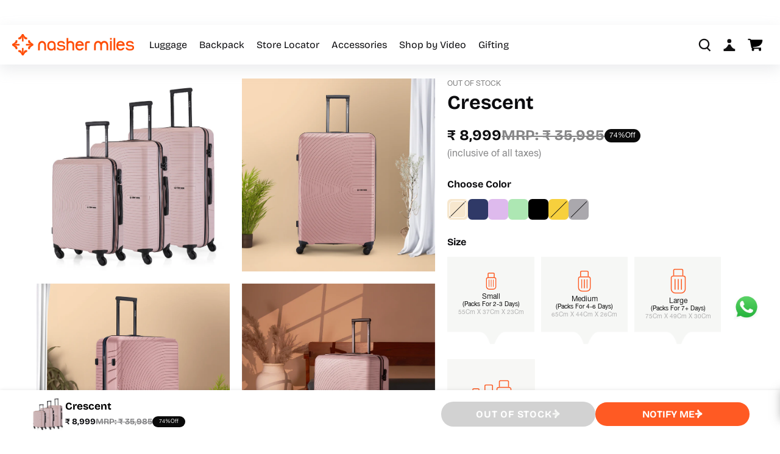

--- FILE ---
content_type: text/html; charset=utf-8
request_url: https://nashermiles.com/products/stony-brook-crescent-hard-sided-polypropylene-luggage-set-of-3-champagne-trolley-bags-55-65-75-cm
body_size: 125949
content:
<!doctype html>
<html class="no-js no-touch" lang="en">
  <head>    
    <meta charset="utf-8">
    <meta http-equiv="X-UA-Compatible" content="IE=edge">
    <meta name="viewport" content="width=device-width, height=device-height, initial-scale=1.0, minimum-scale=1.0">

<meta property="og:site_name" content="Nasher Miles">
<meta property="og:url" content="https://nashermiles.com/products/stony-brook-crescent-hard-sided-polypropylene-luggage-set-of-3-champagne-trolley-bags-55-65-75-cm">
<meta property="og:title" content="Crescent">
<meta property="og:type" content="product">
<meta property="og:description" content="Unbreakable Shell: Hard side 3-piece luggage set has three sizes: Small (55 cms), Medium (65 cms) and Large (75 cms). It features lightweight, durable and unbreakable polypropylene shell, ensuring that your belongings are well-protected during travel. Number Lock: Equipped with a secure number lock, the bag provides an"><meta property="og:image" content="http://nashermiles.com/cdn/shop/files/SET-3_e6658c5c-9a6a-45a2-a6d9-ff86a6400735.jpg?v=1717673658">
  <meta property="og:image:secure_url" content="https://nashermiles.com/cdn/shop/files/SET-3_e6658c5c-9a6a-45a2-a6d9-ff86a6400735.jpg?v=1717673658">
  <meta property="og:image:width" content="2000">
  <meta property="og:image:height" content="2000"><meta property="og:price:amount" content="8,999.00">
  <meta property="og:price:currency" content="INR"><meta name="twitter:site" content="@nashermiles?lang=en"><meta name="twitter:card" content="summary_large_image">
<meta name="twitter:title" content="Crescent">
<meta name="twitter:description" content="Unbreakable Shell: Hard side 3-piece luggage set has three sizes: Small (55 cms), Medium (65 cms) and Large (75 cms). It features lightweight, durable and unbreakable polypropylene shell, ensuring that your belongings are well-protected during travel. Number Lock: Equipped with a secure number lock, the bag provides an"><link rel="canonical" href="https://nashermiles.com/products/stony-brook-crescent-hard-sided-polypropylene-luggage-set-of-3-champagne-trolley-bags-55-65-75-cm">
    <link rel="preconnect" href="https://cdn.shopify.com" crossorigin>
    <link rel="preconnect" href="https://fonts.shopify.com" crossorigin>
    <link rel="preconnect" href="https://monorail-edge.shopifysvc.com" crossorigin> 
    <link rel="dns-prefetch" href="https://pdp.gokwik.co/">
    <link rel="dns-prefetch" href="https://api.gokwik.co">

    

    
    <script>
  (function () {
    // Define the array of strings to look for in the script or content
    const stringsToMatch = ['moengage', 'clarity'];

    // Function to check if a script src or content contains any of the strings in the array
    function scriptContainsString(scriptElement, strings) {
      const scriptSrc = scriptElement.getAttribute('src') || '';
      const scriptContent = scriptElement.textContent || '';
      return strings.some((str) => scriptSrc.includes(str) || scriptContent.includes(str));
    }

    // Callback function to execute when mutations are observed
    function mutationCallback(mutationsList) {
      mutationsList.forEach((mutation) => {
        if (mutation.type === 'childList') {
          mutation.addedNodes.forEach((node) => {
            if (node.tagName === 'SCRIPT') {
              if (scriptContainsString(node, stringsToMatch)) {
                node.setAttribute('type', 'lazy-script');
              }
            }
          });
        }
      });
    }

    // Create an observer instance linked to the callback function
    const observer = new MutationObserver(mutationCallback);

    // Start observing the document for added script and link tags immediately
    observer.observe(document.documentElement, {
      childList: true,
      subtree: true,
    });

    // Disconnect the observer after DOMContentLoaded event
    document.addEventListener('DOMContentLoaded', () => {
      observer.disconnect();
    });
  })(); 
</script>

    <script>
/*!@shinsenter/defer.js@3.8.0*/
!(function(c,u,f){function s(n,t,e,o){N?z(n,t):(1<(e=e===f?s.lazy:e)&&(o=n,S.push(n=function(){o&&(o(),o=f)},e)),(e?q:S).push(n,Math.max(e?350:0,t)))}function r(n){return"string"==typeof(n=n||{})?{id:n}:n}function a(t,n,e,o){l(n.split(" "),function(n){(o||c)[t+"EventListener"](n,e||i)})}function l(n,t){n.map(t)}function d(n,t){l(D.call(n.attributes),function(n){t(n.name,n.value)})}function p(n,t,e,o,i,c){if(i=I.createElement(n),e&&a(w,b,e,i),t)for(c in t)i[j](c,t[c]);return o&&I.head.appendChild(i),i}function h(n,t){return D.call((t||I).querySelectorAll(n))}function m(o,n){l(h("source,img",o),m),d(o,function(n,t,e){(e=y.exec(n))&&o[j](e[1],t)}),"string"==typeof n&&(o.className+=" "+n),o[b]&&o[b]()}function n(n,t,e){s(function(o){l(o=h(n||"script[type=deferjs]"),function(n,e){n[A]&&(e={},d(n,function(n,t){n!=C&&(e[n==A?"href":n]=t)}),e.as=g,e.rel="preload",p(v,e,f,c))}),(function i(n,e,t){(n=o[k]())&&(e={},d(n,function(n,t){n!=C&&(e[n]=t)}),t=e[A]&&!("async"in e),(e=p(g,e)).text=n.text,n.parentNode.replaceChild(e,n),t?a(w,b+" error",i,e):i())})()},t,e)}function i(n,t){for(t=N?(a(e,o),q):(a(e,x),N=s,q[0]&&a(w,o),S);t[0];)z(t[k](),t[k]())}var y=/^data-(.+)/,v="link",g="script",b="load",t="pageshow",w="add",e="remove",o="touchstart mousemove mousedown keydown wheel",x="on"+t in c?t:b,j="setAttribute",k="shift",A="src",C="type",E=c.IntersectionObserver,I=c.document,N=/p/.test(I.readyState),S=[],q=[],z=c.setTimeout,D=S.slice;s.all=n,s.dom=function(n,t,i,c,r){s(function(e){function o(n){c&&!1===c(n)||m(n,i)}e=E?new E(function(n){l(n,function(n,t){n.isIntersecting&&(e.unobserve(t=n.target),o(t))})},r):f,l(h(n||"[data-src]"),function(n){n[u]||(n[u]=s,e?e.observe(n):o(n))})},t,!1)},s.css=function(n,t,e,o,i){(t=r(t)).href=n,t.rel="stylesheet",s(function(){p(v,t,o,c)},e,i)},s.js=function(n,t,e,o,i){(t=r(t)).src=n,s(function(){p(g,t,o,c)},e,i)},s.reveal=m,c[u]=s,N||a(w,x),n()})(this,"Defer");
</script>

<script>
    Defer.lazy = true;
</script>
    <style data-shopify>:root { --loader-image-size: 150px; }html:not(.is-loading) .loading-overlay { opacity: 0; visibility: hidden; pointer-events: none; }
    .loading-overlay { position: fixed; top: 0; left: 0; z-index: 99999; width: 100vw; height: 100vh; display: flex; align-items: center; justify-content: center; background: var(--bg); transition: opacity 0.3s ease-out, visibility 0s linear 0.3s; }
    .loading-overlay .loader__image--fallback { width: 320px; height: 100%; background: var(--loader-image) no-repeat center center/contain; }
    .loader__image__holder { position: absolute; top: 0; left: 0; width: 100%; height: 100%; font-size: 0; display: flex; align-items: center; justify-content: center; animation: pulse-loading 2s infinite ease-in-out; }
    .loader__image { max-width: 150px; height: auto; object-fit: contain; }</style><script>
    const loadingAppearance = "always";
    const loaded = sessionStorage.getItem('loaded');

    if (loadingAppearance === 'once') {
      if (loaded === null) {
        sessionStorage.setItem('loaded', true);
        document.documentElement.classList.add('is-loading');
        setTimeout(() => {
          document.documentElement.classList.remove('is-loading');
        }, 300);
      }
    } else {
      document.documentElement.classList.add('is-loading');
      setTimeout(() => {
        document.documentElement.classList.remove('is-loading');
      }, 300);
    }
  </script>
<link rel="shortcut icon" href="//nashermiles.com/cdn/shop/files/Logo_35d6867a-d85b-4eb0-aaaa-fe91fab50bff_32x32.png?v=1732258380" type="image/png"><style data-shopify>
      #snowflake {color: #ffffff}</style>
    <title>
      Crescent
      
      
       &ndash; Nasher Miles
    </title><meta name="description" content="Unbreakable Shell: Hard side 3-piece luggage set has three sizes: Small (55 cms), Medium (65 cms) and Large (75 cms). It features lightweight, durable and unbreakable polypropylene shell, ensuring that your belongings are well-protected during travel. Number Lock: Equipped with a secure number lock, the bag provides an"><!-- start content for header -->
<script>window.performance && window.performance.mark && window.performance.mark('shopify.content_for_header.start');</script><meta name="google-site-verification" content="zZ4TK7ZhQugYBI3ukrQalj-XocPZ7qm5CCNrn4JplV8">
<meta id="shopify-digital-wallet" name="shopify-digital-wallet" content="/56352899156/digital_wallets/dialog">
<link rel="alternate" type="application/json+oembed" href="https://nashermiles.com/products/stony-brook-crescent-hard-sided-polypropylene-luggage-set-of-3-champagne-trolley-bags-55-65-75-cm.oembed">
<script async="async" src="/checkouts/internal/preloads.js?locale=en-IN"></script>
<script id="shopify-features" type="application/json">{"accessToken":"68945fb940b7cdc140dd921ebe8ebaef","betas":["rich-media-storefront-analytics"],"domain":"nashermiles.com","predictiveSearch":true,"shopId":56352899156,"locale":"en"}</script>
<script>var Shopify = Shopify || {};
Shopify.shop = "nasher-miles.myshopify.com";
Shopify.locale = "en";
Shopify.currency = {"active":"INR","rate":"1.0"};
Shopify.country = "IN";
Shopify.theme = {"name":"nasher-miles\/main","id":124045033556,"schema_name":"Palo Alto","schema_version":"5.4.1","theme_store_id":null,"role":"main"};
Shopify.theme.handle = "null";
Shopify.theme.style = {"id":null,"handle":null};
Shopify.cdnHost = "nashermiles.com/cdn";
Shopify.routes = Shopify.routes || {};
Shopify.routes.root = "/";</script>
<script type="module">!function(o){(o.Shopify=o.Shopify||{}).modules=!0}(window);</script>
<script>!function(o){function n(){var o=[];function n(){o.push(Array.prototype.slice.apply(arguments))}return n.q=o,n}var t=o.Shopify=o.Shopify||{};t.loadFeatures=n(),t.autoloadFeatures=n()}(window);</script>
<script id="shop-js-analytics" type="application/json">{"pageType":"product"}</script>
<script defer="defer" async type="module" src="//nashermiles.com/cdn/shopifycloud/shop-js/modules/v2/client.init-shop-cart-sync_BT-GjEfc.en.esm.js"></script>
<script defer="defer" async type="module" src="//nashermiles.com/cdn/shopifycloud/shop-js/modules/v2/chunk.common_D58fp_Oc.esm.js"></script>
<script defer="defer" async type="module" src="//nashermiles.com/cdn/shopifycloud/shop-js/modules/v2/chunk.modal_xMitdFEc.esm.js"></script>
<script type="module">
  await import("//nashermiles.com/cdn/shopifycloud/shop-js/modules/v2/client.init-shop-cart-sync_BT-GjEfc.en.esm.js");
await import("//nashermiles.com/cdn/shopifycloud/shop-js/modules/v2/chunk.common_D58fp_Oc.esm.js");
await import("//nashermiles.com/cdn/shopifycloud/shop-js/modules/v2/chunk.modal_xMitdFEc.esm.js");

  window.Shopify.SignInWithShop?.initShopCartSync?.({"fedCMEnabled":true,"windoidEnabled":true});

</script>
<script>(function() {
  var isLoaded = false;
  function asyncLoad() {
    if (isLoaded) return;
    isLoaded = true;
    var urls = ["",""];
    for (var i = 0; i < urls.length; i++) {
      var s = document.createElement('script');
      s.type = 'text/javascript';
      s.async = true;
      s.src = urls[i];
      var x = document.getElementsByTagName('script')[0];
      x.parentNode.insertBefore(s, x);
    }
  };
  if(window.attachEvent) {
    window.attachEvent('onload', asyncLoad);
  } else {
    window.addEventListener('load', asyncLoad, false);
  }
})();</script>
<script id="__st">var __st={"a":56352899156,"offset":19800,"reqid":"49d7e461-1746-42d8-a3fa-5ec5c6f0ede4-1769187739","pageurl":"nashermiles.com\/products\/stony-brook-crescent-hard-sided-polypropylene-luggage-set-of-3-champagne-trolley-bags-55-65-75-cm","u":"c3c638696525","p":"product","rtyp":"product","rid":7296546963540};</script>
<script>window.ShopifyPaypalV4VisibilityTracking = true;</script>
<script id="captcha-bootstrap">!function(){'use strict';const t='contact',e='account',n='new_comment',o=[[t,t],['blogs',n],['comments',n],[t,'customer']],c=[[e,'customer_login'],[e,'guest_login'],[e,'recover_customer_password'],[e,'create_customer']],r=t=>t.map((([t,e])=>`form[action*='/${t}']:not([data-nocaptcha='true']) input[name='form_type'][value='${e}']`)).join(','),a=t=>()=>t?[...document.querySelectorAll(t)].map((t=>t.form)):[];function s(){const t=[...o],e=r(t);return a(e)}const i='password',u='form_key',d=['recaptcha-v3-token','g-recaptcha-response','h-captcha-response',i],f=()=>{try{return window.sessionStorage}catch{return}},m='__shopify_v',_=t=>t.elements[u];function p(t,e,n=!1){try{const o=window.sessionStorage,c=JSON.parse(o.getItem(e)),{data:r}=function(t){const{data:e,action:n}=t;return t[m]||n?{data:e,action:n}:{data:t,action:n}}(c);for(const[e,n]of Object.entries(r))t.elements[e]&&(t.elements[e].value=n);n&&o.removeItem(e)}catch(o){console.error('form repopulation failed',{error:o})}}const l='form_type',E='cptcha';function T(t){t.dataset[E]=!0}const w=window,h=w.document,L='Shopify',v='ce_forms',y='captcha';let A=!1;((t,e)=>{const n=(g='f06e6c50-85a8-45c8-87d0-21a2b65856fe',I='https://cdn.shopify.com/shopifycloud/storefront-forms-hcaptcha/ce_storefront_forms_captcha_hcaptcha.v1.5.2.iife.js',D={infoText:'Protected by hCaptcha',privacyText:'Privacy',termsText:'Terms'},(t,e,n)=>{const o=w[L][v],c=o.bindForm;if(c)return c(t,g,e,D).then(n);var r;o.q.push([[t,g,e,D],n]),r=I,A||(h.body.append(Object.assign(h.createElement('script'),{id:'captcha-provider',async:!0,src:r})),A=!0)});var g,I,D;w[L]=w[L]||{},w[L][v]=w[L][v]||{},w[L][v].q=[],w[L][y]=w[L][y]||{},w[L][y].protect=function(t,e){n(t,void 0,e),T(t)},Object.freeze(w[L][y]),function(t,e,n,w,h,L){const[v,y,A,g]=function(t,e,n){const i=e?o:[],u=t?c:[],d=[...i,...u],f=r(d),m=r(i),_=r(d.filter((([t,e])=>n.includes(e))));return[a(f),a(m),a(_),s()]}(w,h,L),I=t=>{const e=t.target;return e instanceof HTMLFormElement?e:e&&e.form},D=t=>v().includes(t);t.addEventListener('submit',(t=>{const e=I(t);if(!e)return;const n=D(e)&&!e.dataset.hcaptchaBound&&!e.dataset.recaptchaBound,o=_(e),c=g().includes(e)&&(!o||!o.value);(n||c)&&t.preventDefault(),c&&!n&&(function(t){try{if(!f())return;!function(t){const e=f();if(!e)return;const n=_(t);if(!n)return;const o=n.value;o&&e.removeItem(o)}(t);const e=Array.from(Array(32),(()=>Math.random().toString(36)[2])).join('');!function(t,e){_(t)||t.append(Object.assign(document.createElement('input'),{type:'hidden',name:u})),t.elements[u].value=e}(t,e),function(t,e){const n=f();if(!n)return;const o=[...t.querySelectorAll(`input[type='${i}']`)].map((({name:t})=>t)),c=[...d,...o],r={};for(const[a,s]of new FormData(t).entries())c.includes(a)||(r[a]=s);n.setItem(e,JSON.stringify({[m]:1,action:t.action,data:r}))}(t,e)}catch(e){console.error('failed to persist form',e)}}(e),e.submit())}));const S=(t,e)=>{t&&!t.dataset[E]&&(n(t,e.some((e=>e===t))),T(t))};for(const o of['focusin','change'])t.addEventListener(o,(t=>{const e=I(t);D(e)&&S(e,y())}));const B=e.get('form_key'),M=e.get(l),P=B&&M;t.addEventListener('DOMContentLoaded',(()=>{const t=y();if(P)for(const e of t)e.elements[l].value===M&&p(e,B);[...new Set([...A(),...v().filter((t=>'true'===t.dataset.shopifyCaptcha))])].forEach((e=>S(e,t)))}))}(h,new URLSearchParams(w.location.search),n,t,e,['guest_login'])})(!1,!0)}();</script>
<script integrity="sha256-4kQ18oKyAcykRKYeNunJcIwy7WH5gtpwJnB7kiuLZ1E=" data-source-attribution="shopify.loadfeatures" defer="defer" src="//nashermiles.com/cdn/shopifycloud/storefront/assets/storefront/load_feature-a0a9edcb.js" crossorigin="anonymous"></script>
<script data-source-attribution="shopify.dynamic_checkout.dynamic.init">var Shopify=Shopify||{};Shopify.PaymentButton=Shopify.PaymentButton||{isStorefrontPortableWallets:!0,init:function(){window.Shopify.PaymentButton.init=function(){};var t=document.createElement("script");t.src="https://nashermiles.com/cdn/shopifycloud/portable-wallets/latest/portable-wallets.en.js",t.type="module",document.head.appendChild(t)}};
</script>
<script data-source-attribution="shopify.dynamic_checkout.buyer_consent">
  function portableWalletsHideBuyerConsent(e){var t=document.getElementById("shopify-buyer-consent"),n=document.getElementById("shopify-subscription-policy-button");t&&n&&(t.classList.add("hidden"),t.setAttribute("aria-hidden","true"),n.removeEventListener("click",e))}function portableWalletsShowBuyerConsent(e){var t=document.getElementById("shopify-buyer-consent"),n=document.getElementById("shopify-subscription-policy-button");t&&n&&(t.classList.remove("hidden"),t.removeAttribute("aria-hidden"),n.addEventListener("click",e))}window.Shopify?.PaymentButton&&(window.Shopify.PaymentButton.hideBuyerConsent=portableWalletsHideBuyerConsent,window.Shopify.PaymentButton.showBuyerConsent=portableWalletsShowBuyerConsent);
</script>
<script>
  function portableWalletsCleanup(e){e&&e.src&&console.error("Failed to load portable wallets script "+e.src);var t=document.querySelectorAll("shopify-accelerated-checkout .shopify-payment-button__skeleton, shopify-accelerated-checkout-cart .wallet-cart-button__skeleton"),e=document.getElementById("shopify-buyer-consent");for(let e=0;e<t.length;e++)t[e].remove();e&&e.remove()}function portableWalletsNotLoadedAsModule(e){e instanceof ErrorEvent&&"string"==typeof e.message&&e.message.includes("import.meta")&&"string"==typeof e.filename&&e.filename.includes("portable-wallets")&&(window.removeEventListener("error",portableWalletsNotLoadedAsModule),window.Shopify.PaymentButton.failedToLoad=e,"loading"===document.readyState?document.addEventListener("DOMContentLoaded",window.Shopify.PaymentButton.init):window.Shopify.PaymentButton.init())}window.addEventListener("error",portableWalletsNotLoadedAsModule);
</script>

<script type="module" src="https://nashermiles.com/cdn/shopifycloud/portable-wallets/latest/portable-wallets.en.js" onError="portableWalletsCleanup(this)" crossorigin="anonymous"></script>
<script nomodule>
  document.addEventListener("DOMContentLoaded", portableWalletsCleanup);
</script>

<link id="shopify-accelerated-checkout-styles" rel="stylesheet" media="screen" href="https://nashermiles.com/cdn/shopifycloud/portable-wallets/latest/accelerated-checkout-backwards-compat.css" crossorigin="anonymous">
<style id="shopify-accelerated-checkout-cart">
        #shopify-buyer-consent {
  margin-top: 1em;
  display: inline-block;
  width: 100%;
}

#shopify-buyer-consent.hidden {
  display: none;
}

#shopify-subscription-policy-button {
  background: none;
  border: none;
  padding: 0;
  text-decoration: underline;
  font-size: inherit;
  cursor: pointer;
}

#shopify-subscription-policy-button::before {
  box-shadow: none;
}

      </style>

<script>window.performance && window.performance.mark && window.performance.mark('shopify.content_for_header.end');</script>
    <!--end content for header -->

    <link as="image" href="//nashermiles.com/cdn/shop/t/8/assets/loading.svg?v=91665432863842511931704893703"><link as="font" href="//nashermiles.com/cdn/fonts/instrument_sans/instrumentsans_n4.db86542ae5e1596dbdb28c279ae6c2086c4c5bfa.woff2" type="font/woff2" crossorigin><link as="font" href="//nashermiles.com/cdn/fonts/roboto_condensed/robotocondensed_n7.0c73a613503672be244d2f29ab6ddd3fc3cc69ae.woff2" type="font/woff2" crossorigin><style data-shopify>@font-face {
  font-display: swap;
  font-family: "Helvetica-Neue";
  src: url('https://cdn.shopify.com/s/files/1/0563/5289/9156/files/helveticaneue-roman.otf?v=1729076868') format("woff");
}

@font-face {
  font-display: swap;
  font-family: "Bricolage-Grotesque-Regular";
  src: url('https://cdn.shopify.com/s/files/1/0563/5289/9156/files/Bricolage_Grotesque_Regular.ttf?v=1729072505') format("woff");
}

@font-face {
  font-display: swap;
  font-family: "Bricolage-Grotesque";
  src: url('https://cdn.shopify.com/s/files/1/0563/5289/9156/files/Bricolage_Grotesque_Bold.ttf?v=1729074030') format("woff");
}@font-face {
  font-family: "Roboto Condensed";
  font-weight: 700;
  font-style: normal;
  font-display: swap;
  src: url("//nashermiles.com/cdn/fonts/roboto_condensed/robotocondensed_n7.0c73a613503672be244d2f29ab6ddd3fc3cc69ae.woff2") format("woff2"),
       url("//nashermiles.com/cdn/fonts/roboto_condensed/robotocondensed_n7.ef6ece86ba55f49c27c4904a493c283a40f3a66e.woff") format("woff");
}

@font-face {
  font-family: "Instrument Sans";
  font-weight: 400;
  font-style: normal;
  font-display: swap;
  src: url("//nashermiles.com/cdn/fonts/instrument_sans/instrumentsans_n4.db86542ae5e1596dbdb28c279ae6c2086c4c5bfa.woff2") format("woff2"),
       url("//nashermiles.com/cdn/fonts/instrument_sans/instrumentsans_n4.510f1b081e58d08c30978f465518799851ef6d8b.woff") format("woff");
}

@font-face {
  font-family: "Instrument Sans";
  font-weight: 500;
  font-style: normal;
  font-display: swap;
  src: url("//nashermiles.com/cdn/fonts/instrument_sans/instrumentsans_n5.1ce463e1cc056566f977610764d93d4704464858.woff2") format("woff2"),
       url("//nashermiles.com/cdn/fonts/instrument_sans/instrumentsans_n5.9079eb7bba230c9d8d8d3a7d101aa9d9f40b6d14.woff") format("woff");
}



  @font-face {
  font-family: "Roboto Condensed";
  font-weight: 800;
  font-style: normal;
  font-display: swap;
  src: url("//nashermiles.com/cdn/fonts/roboto_condensed/robotocondensed_n8.6ebc0e57d8fa5915c5c4ad2f02fa308c344a445c.woff2") format("woff2"),
       url("//nashermiles.com/cdn/fonts/roboto_condensed/robotocondensed_n8.6f4b252b1d77f164cefd55e48510d13a25526542.woff") format("woff");
}




  @font-face {
  font-family: "Roboto Condensed";
  font-weight: 400;
  font-style: normal;
  font-display: swap;
  src: url("//nashermiles.com/cdn/fonts/roboto_condensed/robotocondensed_n4.01812de96ca5a5e9d19bef3ca9cc80dd1bf6c8b8.woff2") format("woff2"),
       url("//nashermiles.com/cdn/fonts/roboto_condensed/robotocondensed_n4.3930e6ddba458dc3cb725a82a2668eac3c63c104.woff") format("woff");
}




  @font-face {
  font-family: "Roboto Condensed";
  font-weight: 900;
  font-style: normal;
  font-display: swap;
  src: url("//nashermiles.com/cdn/fonts/roboto_condensed/robotocondensed_n9.2b6d3562288db33acd2d1dd7f3b49bae17bf8c2a.woff2") format("woff2"),
       url("//nashermiles.com/cdn/fonts/roboto_condensed/robotocondensed_n9.2ac019136325b074bf3010b35c1b65b3b5a99a3f.woff") format("woff");
}






  @font-face {
  font-family: "Instrument Sans";
  font-weight: 500;
  font-style: normal;
  font-display: swap;
  src: url("//nashermiles.com/cdn/fonts/instrument_sans/instrumentsans_n5.1ce463e1cc056566f977610764d93d4704464858.woff2") format("woff2"),
       url("//nashermiles.com/cdn/fonts/instrument_sans/instrumentsans_n5.9079eb7bba230c9d8d8d3a7d101aa9d9f40b6d14.woff") format("woff");
}




  @font-face {
  font-family: "Instrument Sans";
  font-weight: 400;
  font-style: italic;
  font-display: swap;
  src: url("//nashermiles.com/cdn/fonts/instrument_sans/instrumentsans_i4.028d3c3cd8d085648c808ceb20cd2fd1eb3560e5.woff2") format("woff2"),
       url("//nashermiles.com/cdn/fonts/instrument_sans/instrumentsans_i4.7e90d82df8dee29a99237cd19cc529d2206706a2.woff") format("woff");
}




  @font-face {
  font-family: "Instrument Sans";
  font-weight: 700;
  font-style: italic;
  font-display: swap;
  src: url("//nashermiles.com/cdn/fonts/instrument_sans/instrumentsans_i7.d6063bb5d8f9cbf96eace9e8801697c54f363c6a.woff2") format("woff2"),
       url("//nashermiles.com/cdn/fonts/instrument_sans/instrumentsans_i7.ce33afe63f8198a3ac4261b826b560103542cd36.woff") format("woff");
}




  @font-face {
  font-family: "Instrument Sans";
  font-weight: 600;
  font-style: normal;
  font-display: swap;
  src: url("//nashermiles.com/cdn/fonts/instrument_sans/instrumentsans_n6.27dc66245013a6f7f317d383a3cc9a0c347fb42d.woff2") format("woff2"),
       url("//nashermiles.com/cdn/fonts/instrument_sans/instrumentsans_n6.1a71efbeeb140ec495af80aad612ad55e19e6d0e.woff") format("woff");
}


:root {--COLOR-PRIMARY-OPPOSITE: #ffffff;
  --COLOR-PRIMARY-OPPOSITE-ALPHA-20: rgba(255, 255, 255, 0.2);
  --COLOR-PRIMARY-LIGHTEN-DARKEN-ALPHA-20: rgba(255, 128, 86, 0.2);
  --COLOR-PRIMARY-LIGHTEN-DARKEN-ALPHA-30: rgba(255, 128, 86, 0.3);

  --PRIMARY-BUTTONS-COLOR-BG: #ff5a23;
  --PRIMARY-BUTTONS-COLOR-TEXT: #ffffff;
  --PRIMARY-BUTTONS-COLOR-BORDER: #ff5a23;

  --PRIMARY-BUTTONS-COLOR-LIGHTEN-DARKEN: #ff8056;

  --PRIMARY-BUTTONS-COLOR-ALPHA-05: rgba(255, 90, 35, 0.05);
  --PRIMARY-BUTTONS-COLOR-ALPHA-10: rgba(255, 90, 35, 0.1);
  --PRIMARY-BUTTONS-COLOR-ALPHA-50: rgba(255, 90, 35, 0.5);--COLOR-SECONDARY-OPPOSITE: #000000;
  --COLOR-SECONDARY-OPPOSITE-ALPHA-20: rgba(0, 0, 0, 0.2);
  --COLOR-SECONDARY-LIGHTEN-DARKEN-ALPHA-20: rgba(230, 230, 230, 0.2);
  --COLOR-SECONDARY-LIGHTEN-DARKEN-ALPHA-30: rgba(230, 230, 230, 0.3);

  --SECONDARY-BUTTONS-COLOR-BG: #ffffff;
  --SECONDARY-BUTTONS-COLOR-TEXT: #000000;
  --SECONDARY-BUTTONS-COLOR-BORDER: #ffffff;

  --SECONDARY-BUTTONS-COLOR-ALPHA-05: rgba(255, 255, 255, 0.05);
  --SECONDARY-BUTTONS-COLOR-ALPHA-10: rgba(255, 255, 255, 0.1);
  --SECONDARY-BUTTONS-COLOR-ALPHA-50: rgba(255, 255, 255, 0.5);--OUTLINE-BUTTONS-PRIMARY-BG: transparent;
  --OUTLINE-BUTTONS-PRIMARY-TEXT: #ff5a23;
  --OUTLINE-BUTTONS-PRIMARY-BORDER: #ff5a23;
  --OUTLINE-BUTTONS-PRIMARY-BG-HOVER: rgba(255, 128, 86, 0.2);

  --OUTLINE-BUTTONS-SECONDARY-BG: transparent;
  --OUTLINE-BUTTONS-SECONDARY-TEXT: #ffffff;
  --OUTLINE-BUTTONS-SECONDARY-BORDER: #ffffff;
  --OUTLINE-BUTTONS-SECONDARY-BG-HOVER: rgba(230, 230, 230, 0.2);

  --OUTLINE-BUTTONS-WHITE-BG: transparent;
  --OUTLINE-BUTTONS-WHITE-TEXT: #ffffff;
  --OUTLINE-BUTTONS-WHITE-BORDER: #ffffff;

  --OUTLINE-BUTTONS-BLACK-BG: transparent;
  --OUTLINE-BUTTONS-BLACK-TEXT: #000000;
  --OUTLINE-BUTTONS-BLACK-BORDER: #000000;--OUTLINE-SOLID-BUTTONS-PRIMARY-BG: #ff5a23;
  --OUTLINE-SOLID-BUTTONS-PRIMARY-TEXT: #ffffff;
  --OUTLINE-SOLID-BUTTONS-PRIMARY-BORDER: #ffffff;
  --OUTLINE-SOLID-BUTTONS-PRIMARY-BG-HOVER: rgba(255, 255, 255, 0.2);

  --OUTLINE-SOLID-BUTTONS-SECONDARY-BG: #ffffff;
  --OUTLINE-SOLID-BUTTONS-SECONDARY-TEXT: #000000;
  --OUTLINE-SOLID-BUTTONS-SECONDARY-BORDER: #000000;
  --OUTLINE-SOLID-BUTTONS-SECONDARY-BG-HOVER: rgba(0, 0, 0, 0.2);

  --OUTLINE-SOLID-BUTTONS-WHITE-BG: #ffffff;
  --OUTLINE-SOLID-BUTTONS-WHITE-TEXT: #000000;
  --OUTLINE-SOLID-BUTTONS-WHITE-BORDER: #000000;

  --OUTLINE-SOLID-BUTTONS-BLACK-BG: #000000;
  --OUTLINE-SOLID-BUTTONS-BLACK-TEXT: #ffffff;
  --OUTLINE-SOLID-BUTTONS-BLACK-BORDER: #ffffff;--COLOR-HEADING: #0c0c0f;
  --COLOR-TEXT: #0c0c0f;
  --COLOR-TEXT-DARKEN: #000000;
  --COLOR-TEXT-LIGHTEN: #393948;
  --COLOR-TEXT-ALPHA-5: rgba(12, 12, 15, 0.05);
  --COLOR-TEXT-ALPHA-8: rgba(12, 12, 15, 0.08);
  --COLOR-TEXT-ALPHA-10: rgba(12, 12, 15, 0.1);
  --COLOR-TEXT-ALPHA-15: rgba(12, 12, 15, 0.15);
  --COLOR-TEXT-ALPHA-20: rgba(12, 12, 15, 0.2);
  --COLOR-TEXT-ALPHA-25: rgba(12, 12, 15, 0.25);
  --COLOR-TEXT-ALPHA-50: rgba(12, 12, 15, 0.5);
  --COLOR-TEXT-ALPHA-60: rgba(12, 12, 15, 0.6);
  --COLOR-TEXT-ALPHA-85: rgba(12, 12, 15, 0.85);

  --COLOR-BG: #ffffff;
  --COLOR-BG-ALPHA-25: rgba(255, 255, 255, 0.25);
  --COLOR-BG-ALPHA-35: rgba(255, 255, 255, 0.35);
  --COLOR-BG-ALPHA-60: rgba(255, 255, 255, 0.6);
  --COLOR-BG-ALPHA-65: rgba(255, 255, 255, 0.65);
  --COLOR-BG-ALPHA-85: rgba(255, 255, 255, 0.85);
  --COLOR-BG-OVERLAY: rgba(255, 255, 255, 0.75);
  --COLOR-BG-DARKEN: #e6e6e6;
  --COLOR-BG-LIGHTEN-DARKEN: #e6e6e6;
  --COLOR-BG-LIGHTEN-DARKEN-2: #cdcdcd;
  --COLOR-BG-LIGHTEN-DARKEN-3: #b3b3b3;
  --COLOR-BG-LIGHTEN-DARKEN-4: #9a9a9a;
  --COLOR-BG-LIGHTEN-DARKEN-CONTRAST: #b3b3b3;
  --COLOR-BG-LIGHTEN-DARKEN-CONTRAST-2: #999999;
  --COLOR-BG-LIGHTEN-DARKEN-CONTRAST-3: #808080;
  --COLOR-BG-LIGHTEN-DARKEN-CONTRAST-4: #666666;

  --COLOR-BG-SECONDARY: #ff5a23;
  --COLOR-BG-SECONDARY-LIGHTEN-DARKEN: #ff8056;
  --COLOR-BG-SECONDARY-LIGHTEN-DARKEN-50: rgba(255, 128, 86, 0.5);
  --COLOR-BG-SECONDARY-LIGHTEN-DARKEN-CONTRAST: #ffffff;

  --COLOR-INPUT-BG: #ffffff;

  --COLOR-ACCENT: #ff4a00;
  --COLOR-ACCENT-TEXT: #fff;

  --COLOR-BORDER: #d3d3d3;
  --COLOR-BORDER-ALPHA-15: rgba(211, 211, 211, 0.15);
  --COLOR-BORDER-ALPHA-30: rgba(211, 211, 211, 0.3);
  --COLOR-BORDER-ALPHA-50: rgba(211, 211, 211, 0.5);
  --COLOR-BORDER-ALPHA-65: rgba(211, 211, 211, 0.65);
  --COLOR-BORDER-LIGHTEN-DARKEN: #868686;
  --COLOR-BORDER-HAIRLINE: #f7f7f7;

  --COLOR-SALE-BG: #004ac7;
  --COLOR-SALE-TEXT: #ffffff;
  --COLOR-CUSTOM-BG: #000000;
  --COLOR-CUSTOM-TEXT: #ffffff;
  --COLOR-SOLD-BG: #ffffff;
  --COLOR-SOLD-TEXT: #004ac7;
  --COLOR-SAVING-BG: #0a0a0a;
  --COLOR-SAVING-TEXT: #ffffff;

  --COLOR-WHITE-BLACK: fff;
  --COLOR-BLACK-WHITE: #000;--COLOR-DISABLED-GREY: rgba(12, 12, 15, 0.05);
  --COLOR-DISABLED-GREY-DARKEN: rgba(12, 12, 15, 0.45);
  --COLOR-ERROR: #D02E2E;
  --COLOR-ERROR-BG: #f3cbcb;
  --COLOR-SUCCESS: #56AD6A;
  --COLOR-SUCCESS-BG: #ECFEF0;
  --COLOR-WARN: #ECBD5E;
  --COLOR-TRANSPARENT: rgba(255, 255, 255, 0);

  --COLOR-WHITE: #ffffff;
  --COLOR-WHITE-DARKEN: #f2f2f2;
  --COLOR-WHITE-ALPHA-10: rgba(255, 255, 255, 0.1);
  --COLOR-WHITE-ALPHA-20: rgba(255, 255, 255, 0.2);
  --COLOR-WHITE-ALPHA-25: rgba(255, 255, 255, 0.25);
  --COLOR-WHITE-ALPHA-50: rgba(255, 255, 255, 0.5);
  --COLOR-WHITE-ALPHA-60: rgba(255, 255, 255, 0.6);
  --COLOR-BLACK: #000000;
  --COLOR-BLACK-LIGHTEN: #1a1a1a;
  --COLOR-BLACK-ALPHA-10: rgba(0, 0, 0, 0.1);
  --COLOR-BLACK-ALPHA-20: rgba(0, 0, 0, 0.2);
  --COLOR-BLACK-ALPHA-25: rgba(0, 0, 0, 0.25);
  --COLOR-BLACK-ALPHA-50: rgba(0, 0, 0, 0.5);
  --COLOR-BLACK-ALPHA-60: rgba(0, 0, 0, 0.6);--FONT-STACK-BODY:  "Helvetica-Neue";
  --FONT-STYLE-BODY: normal;
  --FONT-STYLE-BODY-ITALIC: italic;
  --FONT-ADJUST-BODY: 1.0;

  --FONT-WEIGHT-BODY: 400;
  --FONT-WEIGHT-BODY-LIGHT: 300;
  --FONT-WEIGHT-BODY-MEDIUM: 700;
  --FONT-WEIGHT-BODY-BOLD: 500;

  --FONT-STACK-HEADING: "Bricolage-Grotesque";
  --FONT-STYLE-HEADING: normal;
  --FONT-STYLE-HEADING-ITALIC: italic;
  --FONT-ADJUST-HEADING: 1.0;

  --FONT-WEIGHT-HEADING: 700;
  --FONT-WEIGHT-HEADING-LIGHT: 400;
  --FONT-WEIGHT-HEADING-MEDIUM: 900;
  --FONT-WEIGHT-HEADING-BOLD: 800;

  --FONT-STACK-NAV: "Bricolage-Grotesque-Regular";
  --FONT-STYLE-NAV: normal;
  --FONT-STYLE-NAV-ITALIC: italic;
  --FONT-ADJUST-NAV: 1.1;
  --FONT-ADJUST-NAV-TOP-LEVEL: 0.8;

  --FONT-WEIGHT-NAV: 400;
  --FONT-WEIGHT-NAV-LIGHT: 300;
  --FONT-WEIGHT-NAV-MEDIUM: 700;
  --FONT-WEIGHT-NAV-BOLD: 500;

  --FONT-ADJUST-PRODUCT-GRID: 1.1;

  --FONT-STACK-BUTTON: "Bricolage-Grotesque";
  --FONT-STYLE-BUTTON: normal;
  --FONT-STYLE-BUTTON-ITALIC: italic;
  --FONT-ADJUST-BUTTON: 1.0;

  --FONT-WEIGHT-BUTTON: 700;
  --FONT-WEIGHT-BUTTON-MEDIUM: 900;
  --FONT-WEIGHT-BUTTON-BOLD: 800;

  --FONT-STACK-SUBHEADING: "Helvetica-Neue";
  --FONT-STYLE-SUBHEADING: normal;
  --FONT-ADJUST-SUBHEADING: 1.0;

  --FONT-WEIGHT-SUBHEADING: 500;
  --FONT-WEIGHT-SUBHEADING-BOLD: 600;

  --LETTER-SPACING-NAV: 0.0em;
  --LETTER-SPACING-SUBHEADING: -0.025em;
  --LETTER-SPACING-BUTTON: 0.05em;

  --BUTTON-TEXT-CAPS: uppercase;
  --SUBHEADING-TEXT-CAPS: uppercase;--FONT-SIZE-INPUT: 1.0rem;--RADIUS: 8px;
  --RADIUS-SMALL: 8px;
  --RADIUS-TINY: 8px;
  --RADIUS-BADGE: 3px;
  --RADIUS-CHECKBOX: 4px;
  --RADIUS-TEXTAREA: 8px;--PRODUCT-MEDIA-PADDING-TOP: 100%;--BORDER-WIDTH: 1px;--STROKE-WIDTH: 12px;--SITE-WIDTH: 1440px;
  --SITE-WIDTH-NARROW: 840px;--COLOR-UPSELLS-BG: #F1EFE8;
  --COLOR-UPSELLS-TEXT: #0B0B0B;
  --COLOR-UPSELLS-TEXT-LIGHTEN: #3e3e3e;
  --COLOR-UPSELLS-DISABLED-GREY-DARKEN: rgba(11, 11, 11, 0.45);
  --UPSELLS-HEIGHT: 130px;
  --UPSELLS-IMAGE-WIDTH: 30%;--ICON-ARROW-RIGHT: url( "//nashermiles.com/cdn/shop/t/8/assets/icon-chevron-right.svg?v=66253445186555126881732267801" );--loading-svg: url( "//nashermiles.com/cdn/shop/t/8/assets/loading.svg?v=91665432863842511931704893703" );
  --icon-check: url( "//nashermiles.com/cdn/shop/t/8/assets/icon-check.svg?v=175316081881880408121704893700" );
  --icon-check-swatch: url( "//nashermiles.com/cdn/shop/t/8/assets/icon-check-swatch.svg?v=131897745589030387781704893700" );
  --icon-zoom-in: url( "//nashermiles.com/cdn/shop/t/8/assets/icon-zoom-in.svg?v=157433013461716915331704893700" );
  --icon-zoom-out: url( "//nashermiles.com/cdn/shop/t/8/assets/icon-zoom-out.svg?v=164909107869959372931704893701" );--collection-sticky-bar-height: 0px;
  --collection-image-padding-top: 60%;

  --drawer-width: 400px;
  --drawer-transition: transform 0.4s cubic-bezier(0.46, 0.01, 0.32, 1);--gutter: 60px;
  --gutter-mobile: 16px;
  --grid-gutter: 20px;
  --grid-gutter-mobile: 35px;--inner: 20px;
  --inner-tablet: 18px;
  --inner-mobile: 16px;--grid: repeat(3, minmax(0, 1fr));
  --grid-tablet: repeat(3, minmax(0, 1fr));
  --grid-mobile: repeat(2, minmax(0, 1fr));
  --megamenu-grid: repeat(4, minmax(0, 1fr));
  --grid-row: 1 / span 3;--scrollbar-width: 0px;--overlay: #000;
  --overlay-opacity: 1;--swatch-width: 38px;
  --swatch-height: 20px;
  --swatch-size: 32px;
  --swatch-size-mobile: 30px;

  
  --move-offset: 20px;

  
  --autoplay-speed: 2200ms;

  
--filter-bg: .97;
  --product-filter-bg: .97;
  }</style><script
  type="text/javascript"
>
  if (window.MSInputMethodContext && document.documentMode) {
  var scripts = document.getElementsByTagName('script')[0];
  var polyfill = document.createElement("script");
  polyfill.defer = true;
  polyfill.src = "//nashermiles.com/cdn/shop/t/8/assets/ie11.js?v=164037955086922138091704893702";

  scripts.parentNode.insertBefore(polyfill, scripts);

  document.documentElement.classList.add('ie11');
  } else {
  document.documentElement.className = document.documentElement.className.replace('no-js', 'js');
  }

  let root = '/';
  if (root[root.length - 1] !== '/') {
  root = `${root}/`;
  }

  window.theme = {
  routes: {
    root: root,
    cart_url: "\/cart",
    cart_add_url: "\/cart\/add",
    cart_change_url: "\/cart\/change",
    shop_url: "https:\/\/nashermiles.com",
    searchUrl: '/search',
    predictiveSearchUrl: '/search/suggest',
    product_recommendations_url: "\/recommendations\/products"
  },
  assets: {
    photoswipe: '//nashermiles.com/cdn/shop/t/8/assets/photoswipe.js?v=162613001030112971491704893701',
    smoothscroll: '//nashermiles.com/cdn/shop/t/8/assets/smoothscroll.js?v=37906625415260927261704893702',
    no_image: "//nashermiles.com/cdn/shopifycloud/storefront/assets/no-image-2048-a2addb12_1024x.gif",
    swatches: '//nashermiles.com/cdn/shop/t/8/assets/swatches.json?v=68469234685296563011704893695',
    base: "//nashermiles.com/cdn/shop/t/8/assets/"
  },
  strings: {
    add_to_cart: "Add to Cart",
    cart_acceptance_error: "You must accept our terms and conditions.",
    cart_empty: "Your cart is currently empty.",
    cart_price: "Price",
    cart_quantity: "Quantity",
    cart_items_one: "{{ count }} item",
    cart_items_many: "{{ count }} items",
    cart_title: "Cart",
    cart_total: "Total",
    continue_shopping: "Continue Shopping",
    free: "Free",
    limit_error: "Sorry, looks like we don\u0026#39;t have enough of this product.",
    preorder: "Pre-Order",
    remove: "Remove",
    sale_badge_text: "Sale",
    saving_badge: "Save {{ discount }}",
    saving_up_to_badge: "Save up to {{ discount }}",
    sold_out: "OUT OF STOCK",
    subscription: "Subscription",
    unavailable: "Unavailable",
    unit_price_label: "Unit price",
    unit_price_separator: "per",
    zero_qty_error: "Quantity must be greater than 0.",
    delete_confirm: "Are you sure you wish to delete this address?",
    newsletter_product_availability: "Notify Me When It’s Available"
  },
  icons: {
    plus: '<svg aria-hidden="true" focusable="false" role="presentation" class="icon icon-toggle-plus" viewBox="0 0 192 192"><path d="M30 96h132M96 30v132" stroke="currentColor" stroke-linecap="round" stroke-linejoin="round"/></svg>',
    minus: '<svg aria-hidden="true" focusable="false" role="presentation" class="icon icon-toggle-minus" viewBox="0 0 192 192"><path d="M30 96h132" stroke="currentColor" stroke-linecap="round" stroke-linejoin="round"/></svg>',
    close: '<svg aria-hidden="true" focusable="false" role="presentation" class="icon icon-close" viewBox="0 0 192 192"><path d="M150 42 42 150M150 150 42 42" stroke="currentColor" stroke-linecap="round" stroke-linejoin="round"/></svg>'
  },
  settings: {
    animations: true,
    cartType: "drawer",
    enableAcceptTerms: false,
    enableInfinityScroll: true,
    enablePaymentButton: false,
    gridImageSize: "cover",
    gridImageAspectRatio: 1,
    mobileMenuBehaviour: "link",
    productGridHover: "image",
    savingBadgeType: "percentage",
    showSaleBadge: false,
    showSoldBadge: false,
    showSavingBadge: true,
    quickBuy: "quick_buy",
    suggestArticles: false,
    suggestCollections: false,
    suggestProducts: true,
    suggestPages: false,
    suggestionsResultsLimit: 10,
    currency_code_enable: true,
    hideInventoryCount: true,
    enableColorSwatchesCollection: true,
  },
  sizes: {
    mobile: 480,
    small: 768,
    large: 1024,
    widescreen: 1440
  },
  moneyFormat: "Rs. {{amount}}",
  moneyWithCurrencyFormat: "Rs. {{amount}}",
  subtotal: 0,
  info: {
    name: 'Palo Alto'
  },
  version: '5.4.1'
  };
  window.PaloAlto = window.PaloAlto || {};
  window.slate = window.slate || {};
  window.isHeaderTransparent = false;
  window.stickyHeaderHeight = 60;
  window.lastWindowWidth = window.innerWidth || document.documentElement.clientWidth;
</script><style>
  .announcement__slider:not(.flickity-enabled) .announcement__slide:nth-child(n+2) {display: none;}.slideshow__container:not(.flickity-enabled) .item{opacity: 1!important}
  @media only screen and (max-width: 767px) {.carousel--mobile:not(.flickity-enabled) {--item-width-mobile: calc(var(--wrapper-width) - var(--grid-gutter));display: flex;flex-flow: row nowrap;justify-content: flex-start;gap: normal;margin: 0;overflow-x: scroll;overflow-y: hidden;scroll-behavior: smooth;scroll-snap-type: x mandatory;scroll-padding: var(--gutter-mobile);padding-left: var(--gutter-mobile);scrollbar-width: none;-ms-overflow-style: none;}}@media only screen and (min-width: 1440px) {.one-eighth { width: calc((var(--wrapper-width) - var(--grid-gutter)* 7) / 8);}}@media only screen and (min-width: 768px) {.carousel__item {margin-right: var(--grid-gutter);}}@media only screen and (min-width: 1440px) {:root {--site-width: calc(var(--SITE-WIDTH) - var(--scrollbar-width));--wrapper-width: calc(var(--site-width) - var(--gutter) * 2);}}.site-footer {position: relative;z-index: 12;background: var(--bg);color: var(--text);}
  #NavStandard .has-navtext__badge {margin-right: 20px;}.text-center{text-align: center}.align--middle-center .input-group--inline {margin: 0 auto;}ul.list.list-payment {display: flex;justify-content: flex-start;align-items: center;gap: 10px;flex-wrap: wrap; margin: 15px 0 0;}.list-payment__item {list-style-type: none;width: 60px;height: 40px;margin: 0;}.list-payment__item .icon {stroke: none;}.social-sharing-icon .icon {width: 30px;height: 30px;stroke: none;fill: currentcolor;}.social-sharing-icon {display: inline-block;position: relative;opacity: 1;transition: opacity .25s;color: inherit;border-radius: 50%;margin-right: 16px;}.footer-blocks {--gutter: 40px;--offset: calc(var(--gutter)* -1);display: grid;grid-template-columns: minmax(0, 1fr);gap: var(--gutter);padding-bottom: var(--gutter);}@media screen and (min-width: 768px) {.footer__payment {align-items: center;}.footer-links {transform: none;margin: 0;}a.social-sharing-icon.twitter svg{padding-top: 1.2rem;}}.site-footer .rte h3 {color: var(--text);margin-top: 0;} .footer__payment {display: flex;flex-direction: column;justify-content: center;align-items: flex-start;width: 100%;}.footer-block .rte, .footer-title, .footer-title p, .footer-title__button {margin: 0;}@media screen and (min-width: 1024px) {.footer-blocks {display: flex; flex-flow: row wrap;margin: 0 calc(var(--offset) / 2);gap: 0;padding-bottom: 0;}.footer-block {padding: 0 calc(var(--gutter) / 2) var(--gutter);flex: 0 0 var(--desktop-width);}}.a.social-sharing-icon.twitter svg {width: 1.8rem;}.footer__svg {--wave-height: 100px;position: absolute; width: 100%; top: calc(var(--wave-height)* -1 + 1px); display: flex;}.footer__svg svg {height: var(--wave-height);} @media screen and (max-width:767px){.footer__svg{--wave-height: 50px}}.mobile-navlink__image .background-image {position: absolute; top: 0;left: 0;width: 100%;height: 100%;z-index: -1;}
</style>

  <style>
    @charset "UTF-8";@font-face{font-family:wishlist__icon;src:url(https://hulkapps-wishlist.nyc3.digitaloceanspaces.com/assets/fonts/wishlist-icon.eot);src:url(https://hulkapps-wishlist.nyc3.digitaloceanspaces.com/assets/fonts/wishlist-icon.eot#iefix) format("embedded-opentype"),url(https://hulkapps-wishlist.nyc3.digitaloceanspaces.com/assets/fonts/wishlist-icon.woff) format("woff"),url(https://hulkapps-wishlist.nyc3.digitaloceanspaces.com/assets/fonts/wishlist-icon.ttf) format("truetype"),url(https://hulkapps-wishlist.nyc3.digitaloceanspaces.com/assets/fonts/wishlist-icon.svg#wishlist-icon) format("svg");font-weight:400;font-style:normal;font-display:swap}@font-face{font-family:avenir;src:url(https://hulkapps-wishlist.nyc3.digitaloceanspaces.com/default/fonts/Avenir%20LT%20Std%2065%20Medium) format("otf")}hr.hr--full{width:100%}.footer-block{display:flex;flex-flow:column wrap;gap:20px}@media only screen and (max-width:1023px){.footer-block--divider{display:none}.footer-block--divider-full{display:flex;grid-column:1/-1}}@media only screen and (max-width:767px){.footer-block--divider-full{display:none}.product-single__media-slider:not(.flickity-enabled){display:flex;overflow-x:hidden}.product-single__media-slider:not(.flickity-enabled) .product-single__media-slide{flex-shrink:0}.product-single__gallery{min-height:calc(423px + (815 - 423) * (100vw - 375px)/ (767 - 375))}.product__form .btn--submit .submit-button__icon,.product__form .btn--submit .submit-button__icon svg{width:10px;height:13px}.main-product-breadcrumb{margin-bottom:16px}.product__price{--text-size:calc(1rem * var(--adjust-body));gap:8px}.sticky-atc-bar__container{display:flex;align-items:center;gap:4.5px;max-width:110px}.sticky-atc-bar__container .product__price--regular{font-size:calc(1rem * var(--adjust-body));color:var(--COLOR-BLACK-WHITE);font-weight:var(--FONT-WEIGHT-BODY-MEDIUM);margin:0}.sticky-atc-bar__container .product__price--compare{font-size:calc(.75rem * var(--adjust-body));font-weight:var(--FONT-WEIGHT-BODY-LIGHT);color:var(--COLOR-BLACK-WHITE);margin:0}.sticky-atc-bar__container .product__price--off{font-size:calc(.625rem* var(--adjust-body));padding:2px 4px;margin:0}.product__submit__item .product__submit__add{font-size:calc(.75rem * var(--adjust-body));padding-top:10px;padding-bottom:10px}.product__form .btn--submit{padding:5.033px 6.292px;border-radius:62.917px;background:var(--bg-secondary);gap:5px;border:1px solid var(--bg-secondary);letter-spacing:0}.product__form .btn--submit .submit-button__icon svg{width:7.7px;height:9.028px}.product__form .btn--submit .submit-button__icon path{fill:var(--bg)}.product-single__details .product__submit__buttons{padding:16px 19px;display:flex;flex-wrap:nowrap}.product-atc-buynow__buttons{gap:8px;width:100%}.btn--scroll-top[aria-label="Scroll to top"]{bottom:45px;width:auto;height:35px;margin:0 auto;left:20px;right:20px;display:flex;justify-content:center;align-items:center;max-width:fit-content;padding:0 15px;font-size:calc(.75rem * var(--adjust-body));text-transform:none}.template-product .btn--scroll-top[aria-label="Scroll to top"]{bottom:75px}.template-product .btn--scroll-top[aria-label="Scroll to top"]{bottom:102px}.back-to-top__text{display:inline-block;margin-right:5px}body.product section.product-single.section-padding{--padding-top:calc(var(--PT) * .67)}.sticky-bar__image,.sticky-bar__title{display:none}}:root{--loader-image-size:150px}html:not(.is-loading) .loading-overlay{opacity:1;visibility:visible}.loading-overlay{position:fixed;top:0;left:0;z-index:99999;width:100vw;height:100vh;display:flex;align-items:center;justify-content:center;background:var(--bg)}.loader__image__holder{position:absolute;top:0;left:0;width:100%;height:100%;font-size:0;display:flex;align-items:center;justify-content:center;animation:2s ease-in-out infinite pulse-loading}.loader__image{max-width:150px;height:auto;object-fit:contain}.whatsapp__icon{position:fixed;bottom:95px;right:30px;width:50px;height:50px;overflow:hidden;z-index:200}@media screen and (min-width:768px){.template-product .whatsapp__icon{bottom:190px}}.whatsapp__icon img{object-fit:contain;width:100%;height:auto}@media only screen and (max-width:767px){.whatsapp__icon{bottom:45px;right:5%;width:45px;height:45px}.template-product .whatsapp__icon{bottom:110px}}.shopify-payment-button__button{height:clamp(25px,var(--shopify-accelerated-checkout-button-block-size,44px),55px);min-height:clamp(25px,var(--shopify-accelerated-checkout-button-block-size,44px),55px);border-radius:var(--shopify-accelerated-checkout-button-border-radius,0);width:100%;border:none;box-shadow:0 0 0 0 transparent;color:#fff;display:block;font-size:1em;font-weight:500;line-height:1;text-align:center}.shopify-payment-button__button[disabled]{opacity:.6}.shopify-payment-button__skeleton{animation:acceleratedCheckoutLoadingSkeleton var(--shopify-accelerated-checkout-skeleton-animation-duration,4s) var(--shopify-accelerated-checkout-skeleton-animation-timing-function,ease) infinite;animation-delay:-168ms;background-color:var(--shopify-accelerated-checkout-skeleton-background-color,#dedede);box-sizing:border-box;text-decoration:none!important;height:var(--shopify-accelerated-checkout-button-block-size,inherit);min-height:25px;max-height:55px;border-radius:var(--shopify-accelerated-checkout-button-border-radius,inherit)}.shopify-payment-button__button{border-radius:0}#shopify-buyer-consent{margin-top:1em;display:inline-block;width:100%}#shopify-buyer-consent.hidden{display:none}#shopify-subscription-policy-button{background:0 0;border:none;padding:0;text-decoration:underline;font-size:inherit}#shopify-subscription-policy-button::before{box-shadow:none}:root{--COLOR-PRIMARY-OPPOSITE:#ffffff;--COLOR-PRIMARY-OPPOSITE-ALPHA-20:rgba(255, 255, 255, 0.2);--COLOR-PRIMARY-LIGHTEN-DARKEN-ALPHA-20:rgba(255, 128, 86, 0.2);--COLOR-PRIMARY-LIGHTEN-DARKEN-ALPHA-30:rgba(255, 128, 86, 0.3);--PRIMARY-BUTTONS-COLOR-BG:#ff5a23;--PRIMARY-BUTTONS-COLOR-TEXT:#ffffff;--PRIMARY-BUTTONS-COLOR-BORDER:#ff5a23;--PRIMARY-BUTTONS-COLOR-LIGHTEN-DARKEN:#ff8056;--PRIMARY-BUTTONS-COLOR-ALPHA-05:rgba(255, 90, 35, 0.05);--PRIMARY-BUTTONS-COLOR-ALPHA-10:rgba(255, 90, 35, 0.1);--PRIMARY-BUTTONS-COLOR-ALPHA-50:rgba(255, 90, 35, 0.5);--COLOR-SECONDARY-OPPOSITE:#000000;--COLOR-SECONDARY-OPPOSITE-ALPHA-20:rgba(0, 0, 0, 0.2);--COLOR-SECONDARY-LIGHTEN-DARKEN-ALPHA-20:rgba(230, 230, 230, 0.2);--COLOR-SECONDARY-LIGHTEN-DARKEN-ALPHA-30:rgba(230, 230, 230, 0.3);--SECONDARY-BUTTONS-COLOR-BG:#ffffff;--SECONDARY-BUTTONS-COLOR-TEXT:#000000;--SECONDARY-BUTTONS-COLOR-BORDER:#ffffff;--SECONDARY-BUTTONS-COLOR-ALPHA-05:rgba(255, 255, 255, 0.05);--SECONDARY-BUTTONS-COLOR-ALPHA-10:rgba(255, 255, 255, 0.1);--SECONDARY-BUTTONS-COLOR-ALPHA-50:rgba(255, 255, 255, 0.5);--OUTLINE-BUTTONS-PRIMARY-BG:transparent;--OUTLINE-BUTTONS-PRIMARY-TEXT:#ff5a23;--OUTLINE-BUTTONS-PRIMARY-BORDER:#ff5a23;--OUTLINE-BUTTONS-PRIMARY-BG-HOVER:rgba(255, 128, 86, 0.2);--OUTLINE-BUTTONS-SECONDARY-BG:transparent;--OUTLINE-BUTTONS-SECONDARY-TEXT:#ffffff;--OUTLINE-BUTTONS-SECONDARY-BORDER:#ffffff;--OUTLINE-BUTTONS-SECONDARY-BG-HOVER:rgba(230, 230, 230, 0.2);--OUTLINE-BUTTONS-WHITE-BG:transparent;--OUTLINE-BUTTONS-WHITE-TEXT:#ffffff;--OUTLINE-BUTTONS-WHITE-BORDER:#ffffff;--OUTLINE-BUTTONS-BLACK-BG:transparent;--OUTLINE-BUTTONS-BLACK-TEXT:#000000;--OUTLINE-BUTTONS-BLACK-BORDER:#000000;--OUTLINE-SOLID-BUTTONS-PRIMARY-BG:#ff5a23;--OUTLINE-SOLID-BUTTONS-PRIMARY-TEXT:#ffffff;--OUTLINE-SOLID-BUTTONS-PRIMARY-BORDER:#ffffff;--OUTLINE-SOLID-BUTTONS-PRIMARY-BG-HOVER:rgba(255, 255, 255, 0.2);--OUTLINE-SOLID-BUTTONS-SECONDARY-BG:#ffffff;--OUTLINE-SOLID-BUTTONS-SECONDARY-TEXT:#000000;--OUTLINE-SOLID-BUTTONS-SECONDARY-BORDER:#000000;--OUTLINE-SOLID-BUTTONS-SECONDARY-BG-HOVER:rgba(0, 0, 0, 0.2);--OUTLINE-SOLID-BUTTONS-WHITE-BG:#ffffff;--OUTLINE-SOLID-BUTTONS-WHITE-TEXT:#000000;--OUTLINE-SOLID-BUTTONS-WHITE-BORDER:#000000;--OUTLINE-SOLID-BUTTONS-BLACK-BG:#000000;--OUTLINE-SOLID-BUTTONS-BLACK-TEXT:#ffffff;--OUTLINE-SOLID-BUTTONS-BLACK-BORDER:#ffffff;--COLOR-HEADING:#0c0c0f;--COLOR-TEXT:#0c0c0f;--COLOR-TEXT-DARKEN:#000000;--COLOR-TEXT-LIGHTEN:#393948;--COLOR-TEXT-ALPHA-5:rgba(12, 12, 15, 0.05);--COLOR-TEXT-ALPHA-8:rgba(12, 12, 15, 0.08);--COLOR-TEXT-ALPHA-10:rgba(12, 12, 15, 0.1);--COLOR-TEXT-ALPHA-15:rgba(12, 12, 15, 0.15);--COLOR-TEXT-ALPHA-20:rgba(12, 12, 15, 0.2);--COLOR-TEXT-ALPHA-25:rgba(12, 12, 15, 0.25);--COLOR-TEXT-ALPHA-50:rgba(12, 12, 15, 0.5);--COLOR-TEXT-ALPHA-60:rgba(12, 12, 15, 0.6);--COLOR-TEXT-ALPHA-85:rgba(12, 12, 15, 0.85);--COLOR-BG:#ffffff;--COLOR-BG-ALPHA-25:rgba(255, 255, 255, 0.25);--COLOR-BG-ALPHA-35:rgba(255, 255, 255, 0.35);--COLOR-BG-ALPHA-60:rgba(255, 255, 255, 0.6);--COLOR-BG-ALPHA-65:rgba(255, 255, 255, 0.65);--COLOR-BG-ALPHA-85:rgba(255, 255, 255, 0.85);--COLOR-BG-OVERLAY:rgba(255, 255, 255, 0.75);--COLOR-BG-DARKEN:#e6e6e6;--COLOR-BG-LIGHTEN-DARKEN:#e6e6e6;--COLOR-BG-LIGHTEN-DARKEN-2:#cdcdcd;--COLOR-BG-LIGHTEN-DARKEN-3:#b3b3b3;--COLOR-BG-LIGHTEN-DARKEN-4:#9a9a9a;--COLOR-BG-LIGHTEN-DARKEN-CONTRAST:#b3b3b3;--COLOR-BG-LIGHTEN-DARKEN-CONTRAST-2:#999999;--COLOR-BG-LIGHTEN-DARKEN-CONTRAST-3:#808080;--COLOR-BG-LIGHTEN-DARKEN-CONTRAST-4:#666666;--COLOR-BG-SECONDARY:#ff5a23;--COLOR-BG-SECONDARY-LIGHTEN-DARKEN:#ff8056;--COLOR-BG-SECONDARY-LIGHTEN-DARKEN-50:rgba(255, 128, 86, 0.5);--COLOR-BG-SECONDARY-LIGHTEN-DARKEN-CONTRAST:#ffffff;--COLOR-INPUT-BG:#ffffff;--COLOR-ACCENT:#ff4a00;--COLOR-ACCENT-TEXT:#fff;--COLOR-BORDER:#d3d3d3;--COLOR-BORDER-ALPHA-15:rgba(211, 211, 211, 0.15);--COLOR-BORDER-ALPHA-30:rgba(211, 211, 211, 0.3);--COLOR-BORDER-ALPHA-50:rgba(211, 211, 211, 0.5);--COLOR-BORDER-ALPHA-65:rgba(211, 211, 211, 0.65);--COLOR-BORDER-LIGHTEN-DARKEN:#868686;--COLOR-BORDER-HAIRLINE:#f7f7f7;--COLOR-SALE-BG:#004ac7;--COLOR-SALE-TEXT:#ffffff;--COLOR-CUSTOM-BG:#000000;--COLOR-CUSTOM-TEXT:#ffffff;--COLOR-SOLD-BG:#ffffff;--COLOR-SOLD-TEXT:#004ac7;--COLOR-SAVING-BG:#0a0a0a;--COLOR-SAVING-TEXT:#ffffff;--COLOR-WHITE-BLACK:fff;--COLOR-BLACK-WHITE:#000;--COLOR-DISABLED-GREY:rgba(12, 12, 15, 0.05);--COLOR-DISABLED-GREY-DARKEN:rgba(12, 12, 15, 0.45);--COLOR-ERROR:#D02E2E;--COLOR-ERROR-BG:#f3cbcb;--COLOR-SUCCESS:#56AD6A;--COLOR-SUCCESS-BG:#ECFEF0;--COLOR-WARN:#ECBD5E;--COLOR-TRANSPARENT:rgba(255, 255, 255, 0);--COLOR-WHITE:#ffffff;--COLOR-WHITE-DARKEN:#f2f2f2;--COLOR-WHITE-ALPHA-10:rgba(255, 255, 255, 0.1);--COLOR-WHITE-ALPHA-20:rgba(255, 255, 255, 0.2);--COLOR-WHITE-ALPHA-25:rgba(255, 255, 255, 0.25);--COLOR-WHITE-ALPHA-50:rgba(255, 255, 255, 0.5);--COLOR-WHITE-ALPHA-60:rgba(255, 255, 255, 0.6);--COLOR-BLACK:#000000;--COLOR-BLACK-LIGHTEN:#1a1a1a;--COLOR-BLACK-ALPHA-10:rgba(0, 0, 0, 0.1);--COLOR-BLACK-ALPHA-20:rgba(0, 0, 0, 0.2);--COLOR-BLACK-ALPHA-25:rgba(0, 0, 0, 0.25);--COLOR-BLACK-ALPHA-50:rgba(0, 0, 0, 0.5);--COLOR-BLACK-ALPHA-60:rgba(0, 0, 0, 0.6);--FONT-STACK-BODY:"Helvetica-Neue";--FONT-STYLE-BODY:normal;--FONT-STYLE-BODY-ITALIC:italic;--FONT-ADJUST-BODY:1.0;--FONT-WEIGHT-BODY:400;--FONT-WEIGHT-BODY-LIGHT:200;--FONT-WEIGHT-BODY-MEDIUM:700;--FONT-WEIGHT-BODY-BOLD:600;--FONT-STACK-HEADING:"Bricolage-Grotesque";--FONT-STYLE-HEADING:normal;--FONT-STYLE-HEADING-ITALIC:italic;--FONT-ADJUST-HEADING:1.0;--FONT-WEIGHT-HEADING:700;--FONT-WEIGHT-HEADING-LIGHT:400;--FONT-WEIGHT-HEADING-MEDIUM:800;--FONT-WEIGHT-HEADING-BOLD:800;--FONT-STACK-NAV:"Bricolage-Grotesque-Regular";--FONT-STYLE-NAV:normal;--FONT-STYLE-NAV-ITALIC:italic;--FONT-ADJUST-NAV:1.1;--FONT-ADJUST-NAV-TOP-LEVEL:0.8;--FONT-WEIGHT-NAV:400;--FONT-WEIGHT-NAV-LIGHT:200;--FONT-WEIGHT-NAV-MEDIUM:700;--FONT-WEIGHT-NAV-BOLD:600;--FONT-ADJUST-PRODUCT-GRID:1.1;--FONT-STACK-BUTTON:"Bricolage-Grotesque";--FONT-STYLE-BUTTON:normal;--FONT-STYLE-BUTTON-ITALIC:italic;--FONT-ADJUST-BUTTON:1.0;--FONT-WEIGHT-BUTTON:700;--FONT-WEIGHT-BUTTON-MEDIUM:800;--FONT-WEIGHT-BUTTON-BOLD:800;--FONT-STACK-SUBHEADING:"Helvetica-Neue";--FONT-STYLE-SUBHEADING:normal;--FONT-ADJUST-SUBHEADING:1.0;--FONT-WEIGHT-SUBHEADING:600;--FONT-WEIGHT-SUBHEADING-BOLD:700;--LETTER-SPACING-NAV:0.0em;--LETTER-SPACING-SUBHEADING:-0.025em;--LETTER-SPACING-BUTTON:0.05em;--BUTTON-TEXT-CAPS:uppercase;--SUBHEADING-TEXT-CAPS:uppercase;--FONT-SIZE-INPUT:1.0rem;--RADIUS:8px;--RADIUS-SMALL:8px;--RADIUS-TINY:8px;--RADIUS-BADGE:3px;--RADIUS-CHECKBOX:4px;--RADIUS-TEXTAREA:8px;--PRODUCT-MEDIA-PADDING-TOP:100%;--BORDER-WIDTH:1px;--STROKE-WIDTH:12px;--SITE-WIDTH:1440px;--SITE-WIDTH-NARROW:840px;--COLOR-UPSELLS-BG:#F1EFE8;--COLOR-UPSELLS-TEXT:#0B0B0B;--COLOR-UPSELLS-TEXT-LIGHTEN:#3e3e3e;--COLOR-UPSELLS-DISABLED-GREY-DARKEN:rgba(11, 11, 11, 0.45);--UPSELLS-HEIGHT:130px;--UPSELLS-IMAGE-WIDTH:30%;--ICON-ARROW-RIGHT:url( "//nashermiles.com/cdn/shop/t/8/assets/icon-chevron-right.svg?v=66253445186555126881732267801" );--loading-svg:url( "//nashermiles.com/cdn/shop/t/8/assets/loading.svg?v=91665432863842511931704893703" );--icon-check:url( "//nashermiles.com/cdn/shop/t/8/assets/icon-check.svg?v=175316081881880408121704893700" );--icon-check-swatch:url( "//nashermiles.com/cdn/shop/t/8/assets/icon-check-swatch.svg?v=131897745589030387781704893700" );--icon-zoom-in:url( "//nashermiles.com/cdn/shop/t/8/assets/icon-zoom-in.svg?v=157433013461716915331704893700" );--icon-zoom-out:url( "//nashermiles.com/cdn/shop/t/8/assets/icon-zoom-out.svg?v=164909107869959372931704893701" );--collection-sticky-bar-height:0px;--collection-image-padding-top:60%;--drawer-width:400px;--gutter:60px;--gutter-mobile:16px;--grid-gutter:20px;--grid-gutter-mobile:35px;--inner:20px;--inner-tablet:18px;--inner-mobile:16px;--grid:repeat(3, minmax(0, 1fr));--grid-tablet:repeat(3, minmax(0, 1fr));--grid-mobile:repeat(2, minmax(0, 1fr));--megamenu-grid:repeat(4, minmax(0, 1fr));--grid-row:1/span 3;--scrollbar-width:0px;--overlay:#000;--overlay-opacity:1;--swatch-width:38px;--swatch-height:20px;--swatch-size:32px;--swatch-size-mobile:30px;--move-offset:20px;--autoplay-speed:2200ms;--filter-bg:.97;--product-filter-bg:.97}.mobile-navigation-menu__list{display:flex;flex-wrap:wrap;justify-content:space-between;align-items:center;padding:15px 20px 5px;position:fixed;bottom:0;background:#fff;width:100%;z-index:999;box-shadow:0 0 10px gray;overflow:hidden;transform:translateY(100%)}.mobile-menu__link{display:flex;flex-direction:column;justify-content:center;align-items:center;gap:6px;position:relative;min-width:50px}.mobile-menu__image,.mobile-menu__image svg{width:20px;height:20px;display:block}.mobile-menu__title{font-size:12px;display:block;font-family:inherit;font-weight:var(--FONT-WEIGHT-HEADING)}.mobile-navigation-menu__list .cart-count-bubble{top:-5px}.mobile-navigation-menu__list #cart-icon-bubble{position:absolute;top:-1px;right:0}@media screen and (min-width:768px){.mobile-navigation-menu__list{display:none}}:root{--wizzy-primary:#54a5cd}[class^=icon-wishlist-]:before{font-family:wishlist__icon!important;font-style:normal!important;font-variant:normal!important;text-transform:none!important;speak:none;line-height:1;-webkit-font-smoothing:antialiased;-moz-osx-font-smoothing:grayscale}.icon-wishlist-plus:before{content:"b"}.icon-wishlist-cross:before{content:"g"}.icon-wishlist-heart-empty:before{content:"l";margin-left:2px;margin-top:2px}.msg-tooltip{position:fixed;bottom:30px;right:0;background:inherit;z-index:9999;padding:25px 30px;max-width:360px;line-height:24px;box-shadow:1px 0 14px hsla(0,0%,45.9%,.5);transform:translateX(100%)}.hulk__wishlist-wrap a,.hulk__wishlist-wrap button,.hulk__wishlist-wrap input{outline:0;text-decoration:none}.hulk__wishlist-wrap input[type=text]{padding:10px 18px!important}.hulk__wishlist-wrap label{display:block}.hulk__wishlist-wrap .wishlist-btn{display:inline-block;padding:6px 20px;width:auto;margin:0;font-weight:400;text-decoration:none;text-align:center;vertical-align:middle;white-space:nowrap;border:1px solid transparent;-webkit-appearance:none;-moz-appearance:none;border-radius:0;color:#fff;line-height:1.5}.hulk__wishlist-wrap .wishlist-btn[disabled]{color:#333!important;background-color:#d1d1d1!important;border-color:#d1d1d1!important}.hulk__wishlist-wrap ol,.hulk__wishlist-wrap ul{margin:0;padding:0}.hulk__wishlist-wrap button{background:0 0;border:none;display:inline-block}.hulk__wishlist-wrap textarea{min-height:100px}.hulk__wishlist-wrap input[type=checkbox]{display:none}.hulk__wishlist-wrap .input-group{position:relative;display:block;border-collapse:separate;max-width:100%}.hulk__wishlist-wrap .input-group.search-bar{display:table!important}.hulk__wishlist-wrap .input-group-btn,.hulk__wishlist-wrap .input-group-field{display:table-cell;vertical-align:middle;margin:0}.hulk__wishlist-wrap .input-group .input-group-field{width:100%}.hulk__wishlist-wrap .input-group-btn{position:relative;white-space:nowrap;width:1%;padding:0}.hulk__wishlist-wrap form{margin-bottom:0}.hulk__wishlist-wrap .wrapper_grid{display:flex;flex-wrap:wrap;margin-right:-15px;margin-left:-15px;margin-bottom:5rem}.hulk__wishlist-wrap .grid_5{flex:0 0 41.66%;max-width:41.66%;padding:0 15px}@media screen and (max-width:767px){.hulk__wishlist-wrap .grid_5{flex:0 0 100%;max-width:100%}}.hulk__wishlist-wrap .grid_7{flex:0 0 58.33%;max-width:58.33%;padding:0 15px}@media screen and (max-width:767px){.hulk__wishlist-wrap .grid_7{flex:0 0 100%;max-width:100%}}.hulk__wishlist-wrap .grid_12{width:100%;padding:0 15px}.hulk__wishlist-wrap .search__bar{position:relative;margin-right:30px;flex:1}.hulk__wishlist-wrap .search__bar input{height:100%}.hulk__wishlist-wrap .search__bar:before{content:"e";font-family:wishlist__icon!important;font-style:normal!important;font-weight:400!important;font-variant:normal!important;text-transform:none!important;position:absolute;left:0;top:0;bottom:0;font-size:18px;color:#555;width:46px;height:46px;display:flex;align-items:center;justify-content:center}.hulk__wishlist-wrap .search__bar input{padding-left:46px}.hulk__wishlist-wrap .bulk_action li{list-style:none;display:inline-block;vertical-align:middle}.hulk__wishlist-wrap .bulk_action #hulk_select_all,.hulk__wishlist-wrap .bulk_action #hulk_select_drawer_all{display:block;float:left;margin-top:5px}.hulk__wishlist-wrap .bulk_action li:first-child:before{border:none}.hulk__wishlist-wrap .bulk_action li:before{content:"";border-left:1px solid #000;margin:0 8px;height:auto}.hulk__wishlist-wrap .wishlist-grid-view{display:grid!important;grid-template-columns:repeat(3,1fr);grid-gap:25px;box-sizing:border-box;margin:0!important}@media screen and (max-width:991px){.hulk__wishlist-wrap .wishlist-grid-view{grid-template-columns:repeat(2,1fr);grid-gap:25px}}@media screen and (max-width:576px){.hulk__wishlist-wrap .wishlist-grid-view{grid-template-columns:repeat(1,1fr);grid-gap:25px}}.hulk__wishlist-wrap .wishlist-popup[data-hulkappswishlistpopup] .wishlist-modal.modal-small{padding:0}.hulk__wishlist-wrap .wishlist-popup[data-hulkappswishlistpopup] .wishlist-modal .wishlist-modal__header{text-align:left;padding:20px 28px;border-bottom:1px solid #bebebe}.hulk__wishlist-wrap .wishlist-popup[data-hulkappswishlistpopup] .wishlist-modal .close-popup{top:25px;right:20px}.hulk__wishlist-wrap .wishlist-popup[data-hulkappswishlistpopup] .wishlist-modal .wishlist-modal__body{padding:0}.hulk__wishlist-wrap .wishlist-popup[data-hulkappswishlistpopup] .wishlist-modal .wishlist-modal__body p[data-choosewishlisttext]{display:none}.hulk__wishlist-wrap .wishlist-popup[data-hulkappswishlistpopup] .wishlist-modal .wishlist-modal__body .choose-wishlist-option li{border-bottom:1px solid #ccc;padding:10px 20px;margin-bottom:0!important}.hulk__wishlist-wrap .wishlist-popup[data-hulkappswishlistpopup] .wishlist-modal .wishlist-modal__body .choose-wishlist-option li:not(:last-child){margin-bottom:0}.hulk__wishlist-wrap .wishlist-popup[data-hulkappswishlistpopup] .wishlist-modal .choose-wishlist-option{margin-top:0}.hulk__wishlist-wrap .wishlist-popup[data-hulkappswishlistpopup] .wishlist-modal .choose-wishlist-option li[data-opencreatesection]{padding:20px 30px}.hulk__wishlist-wrap .wishlist-popup[data-hulkappswishlistpopup] .wishlist-modal .choose-wishlist-option li[data-opencreatesection]:not(:last-child){margin-bottom:0}.hulk__wishlist-wrap .wishlist-popup[data-hulkappswishlistpopup] .wishlist-modal .choose-wishlist-option+.choose-wishlist-option{margin-top:0!important}.hulk__wishlist-wrap .wishlist-popup[data-hulkappswishlistpopup] .wishlist-modal .wishlist-modal__footer{border-top:none;padding:20px}.hulk__wishlist-wrap .wishlist-popup{position:fixed;top:0;bottom:0;left:0;right:0;z-index:1110;display:flex;align-items:center;justify-content:center;display:none}.hulk__wishlist-wrap .wishlist-popup:after{content:"";display:block;width:100%;height:100%;left:0;top:0;position:absolute;background:#000;opacity:.6}.hulk__wishlist-wrap .wishlist-popup.wishlist-delete-popup .wishlist-modal__body{text-align:center;padding:50px 20px!important}.hulk__wishlist-wrap .wishlist-popup.wishlist-delete-popup .wishlist-modal__body .btn-wrap{margin-top:40px}.hulk__wishlist-wrap .wishlist-popup.wishlist-delete-popup .wishlist-modal__body .btn-wrap .wishlist-btn{margin:0 10px}.hulk__wishlist-wrap .wishlist-popup .wishlist-modal{background:#fff;position:relative;z-index:9;width:100%;max-height:80%;overflow:auto}.hulk__wishlist-wrap .wishlist-popup .wishlist-modal.modal-medium{max-width:800px}.hulk__wishlist-wrap .wishlist-popup .wishlist-modal.modal-small{max-width:620px}.hulk__wishlist-wrap .wishlist-popup .wishlist-modal .close-popup{font-size:15px;position:absolute;top:16px;right:20px;color:#afafaf}.hulk__wishlist-wrap .wishlist-popup .wishlist-modal .wishlist-modal__header{display:block;justify-content:space-between;align-items:center;text-align:left;padding:15px 25px;border-bottom:1px solid #ccc}.hulk__wishlist-wrap .wishlist-popup .wishlist-modal .wishlist-modal__header *{margin:0}.hulk__wishlist-wrap .wishlist-popup .wishlist-modal .wishlist-modal__header h2{display:inline-block}.hulk__wishlist-wrap .wishlist-popup .wishlist-modal .wishlist-modal__body.product-view-popup{padding:42px 25px!important}.hulk__wishlist-wrap .wishlist-popup .wishlist-modal .wishlist-modal__body.product-view-popup .slider-arrows{width:100%;margin:20px auto 0}.hulk__wishlist-wrap .wishlist-popup .wishlist-modal .wishlist-modal__body.product-view-popup .slider-arrows .carousel-control .arrow{line-height:1;display:inline-block;vertical-align:middle;float:none!important}.hulk__wishlist-wrap .wishlist-popup .wishlist-modal .wishlist-modal__body.product-view-popup .slider-arrows .carousel-control .arrow svg{fill:#a1a1a1}.hulk__wishlist-wrap .wishlist-popup .wishlist-modal .wishlist-modal__body.product-view-popup .slider-arrows .carousel-control .arrow svg{width:17px;height:17px;vertical-align:top}.hulk__wishlist-wrap .wishlist-popup .wishlist-modal .wishlist-modal__body.product-view-popup .slider-arrows .carousel-control:last-child:before{content:"";height:20px;width:2px;position:relative;background-color:#b3b3b3;display:inline-block;margin:0 5px 0 8px;vertical-align:middle}.hulk__wishlist-wrap .wishlist-popup .wishlist-modal .wishlist-modal__footer{display:flex;justify-content:flex-end;padding:15px 25px;border-top:1px solid #d1d1d1;align-items:center}.hulk__wishlist-wrap .wishlist-popup .wishlist-modal .wishlist-modal__footer .modal-footer-link{color:#ffa476;margin-right:20px}.hulk__wishlist-wrap .wishlist-popup hr{margin:0}.hulk__wishlist-wrap .popup-details{font-size:16px;position:relative}.hulk__wishlist-wrap .popup-details p{margin-bottom:3px}.hulk__wishlist-wrap .popup-details .vendor{text-transform:uppercase}.hulk__wishlist-wrap .popup-details .popup-product-info,.hulk__wishlist-wrap .popup-details .popup-product-offer{padding-bottom:20px;border-bottom:1px solid #d1d1d1;margin-bottom:25px}.hulk__wishlist-wrap .popup-details .popup-product-offer{max-height:195px;overflow:auto}.hulk__wishlist-wrap .products-details-link{margin-top:15px}.hulk__wishlist-wrap .products-details-link a{text-decoration:underline;color:#ffa476}.hulk__wishlist-wrap .product-view-popup .close-popup{padding:14px!important;line-height:1;position:absolute;height:auto;right:0;top:0;z-index:1}.hulk__wishlist-wrap .product-view-popup .wrapper_grid{position:relative;padding-bottom:60px!important}.hulk__wishlist-wrap .product-view-popup .wrapper_grid .slider-arrows{position:absolute;max-width:none;left:0;bottom:0;display:flex;justify-content:center}.hulk__wishlist-wrap .product-view-popup .wrapper_grid .slider-arrows:after{content:"";clear:both;display:block}.hulk__wishlist-wrap .wishlist-carousel-main{position:static!important}.hulk__wishlist-wrap .wishlist-share-popup .close-popup{position:absolute;right:10px;top:0}.hulk__wishlist-wrap .wishlist-share-popup .wishlist-modal__body form[data-hulksubscribeform]{padding:0}.hulk__wishlist-wrap .wishlist-share-popup .wishlist-modal__body .search-bar:not([data-hulksubscribeform]){position:absolute;left:-9999px}.hulk__wishlist-wrap .wishlist-share-popup .wishlist-modal__body .input-group-field{width:100%;border-right:0;padding:5px 10px;height:40px}.hulk__wishlist-wrap .wishlist-share-popup .wishlist-modal__body p{font-size:20px;margin:0 0 15px;color:#000}.hulk__wishlist-wrap .wishlist-share-popup .wishlist-modal__body .wishlist-btn{border-radius:0;height:40px}.hulk__wishlist-wrap .wishlist-share-popup .wishlist-modal__body .social-list-icon{list-style:none;text-align:center;margin-bottom:0}.hulk__wishlist-wrap .wishlist-share-popup .wishlist-modal__body .social-list-icon li{display:inline-block;margin:0 15px 0 0;vertical-align:top;width:7%}@media screen and (max-width:767px){.hulk__wishlist-wrap .wishlist-share-popup .wishlist-modal__body{padding:0!important}.hulk__wishlist-wrap .wishlist-share-popup .wishlist-modal__body .social-list-icon li{margin:0 5px}}.hulk__wishlist-wrap .wishlist-share-popup .wishlist-modal__body .social-list-icon li img{width:100%}.hulk__wishlist-wrap .wishlist-share-popup .wishlist-modal__body .social-list-icon li [data-copyshareURLButton] img{width:80%;margin-top:5px}.hulk__wishlist-wrap .wishlist-share-popup .wishlist-modal__body .Subscribe-content{text-align:center;margin-bottom:25px}.hulk__wishlist-wrap .wishlist-custom-email-popup{text-align:center}.hulk__wishlist-wrap .wishlist-custom-email-popup textarea{resize:none}.hulk__wishlist-wrap .wishlist-custom-email-popup input{padding:10px!important}.hulk__wishlist-wrap .wishlist-custom-email-popup form{margin-top:1.5rem}.hulk__wishlist-wrap .wishlist-custom-email-popup .floating-label{position:relative;margin-bottom:30px}.hulk__wishlist-wrap .wishlist-custom-email-popup .floating-input{font-size:14px;padding:10px;display:block;width:100%;height:40px;background-color:transparent;border:1px solid #ebebeb}.hulk__wishlist-wrap .wishlist-custom-email-popup label{color:#999;font-size:14px;font-weight:400;position:absolute;left:10px;top:7px}.hulk__wishlist-wrap .wishlist-custom-email-popup *,.hulk__wishlist-wrap .wishlist-custom-email-popup :after,.hulk__wishlist-wrap .wishlist-custom-email-popup :before{box-sizing:border-box}.hulk__wishlist-wrap .wishlist-custom-email-popup .highlight{position:absolute;height:50%;width:100%;top:15%;left:0;opacity:.5}.hulk__wishlist-wrap .wishlist-custom-email-popup .wishlist-btn{border-radius:0;height:40px}.hulk__wishlist-wrap .creat_link,.hulk__wishlist-wrap .modal-footer-link{opacity:1}.wishlist-btn{opacity:1;display:inline-flex;text-decoration:none!important;text-align:center}.wishlist-btn:before{vertical-align:middle}.hulk__wishlist-wrap .wishlist-btn{height:40px!important}.hulk__wishlist-wrap .carousel .carousel-inner{position:relative;width:100%;overflow:hidden;padding-bottom:105%}.hulk__wishlist-wrap .carousel .carousel-indicators{display:none}.heart-wishlist-animation .heart-hulk-animation{align-self:center;position:relative;line-height:1;margin-right:5px;transform:scale(1)}.heart-wishlist-animation .heart-hulk-animation .icon-wishlist-heart-empty:before{vertical-align:middle}.heart-wishlist-animation .heart-hulk-animation:after,.heart-wishlist-animation .heart-hulk-animation:before{position:absolute;z-index:-1;top:50%;left:50%;border-radius:50%;content:""}.heart-wishlist-animation .heart-hulk-animation:before{box-sizing:border-box;margin:-1.25rem;border:1.25rem solid #e2264d;width:2.5rem;height:2.5rem;transform:scale(0)}.heart-wishlist-animation .heart-hulk-animation:after{margin:-3.1875px;width:6.375px;height:6.375px;box-shadow:5.52092px -29.75px 0 -3.1875px #ff8080,-5.52092px -23.375px 0 -3.1875px #ffed80,26.70173px -14.2324px 0 -3.1875px #ffed80,14.83301px -18.89057px 0 -3.1875px #a4ff80,27.77562px 12.00251px 0 -3.1875px #a4ff80,24.01743px -.18105px 0 -3.1875px #80ffc8,7.9339px 29.1992px 0 -3.1875px #80ffc8,15.11623px 18.66464px 0 -3.1875px #80c8ff,-17.88213px 24.40843px 0 -3.1875px #80c8ff,-5.16783px 23.45558px 0 -3.1875px #a480ff,-30.23263px 1.23743px 0 -3.1875px #a480ff,-21.56042px 10.58386px 0 -3.1875px #ff80ed,-19.81724px -22.86517px 0 -3.1875px #ff80ed,-21.7175px -10.25763px 0 -3.1875px #ff8080;z-index:2}.heart-wishlist-animation.icon-wishlist-heart-empty:before{display:none}input[type=search]::-webkit-search-cancel-button,input[type=search]::-webkit-search-decoration,input[type=search]::-webkit-search-results-button,input[type=search]::-webkit-search-results-decoration{-webkit-appearance:none!important;appearance:none!important}.hulk_wl_icon-text{display:inline-flex;align-items:center;width:100%;justify-content:center}.hulk_wl_icon{border-right:0!important;display:inline-flex;align-items:center;justify-content:center}.heart-wishlist-animation .heart-hulk-animation:after,.heart-wishlist-animation .heart-hulk-animation:before{display:flex}.wishlist-popup[data-hulkappswishlistpopup] .input-group.search__bar{margin:10px auto 0;width:97%;height:46px}[data-hulkappsMyWishlistDrawer].wishlist-popup.wishlist-selected-popup{display:flex!important;justify-content:flex-end;visibility:hidden!important}[data-hulkappsMyWishlistDrawer] .wishlist-modal{transform:translate(100%);height:100%;max-height:unset!important}.login-drawer{padding:6.5px 20px;margin-right:15px}.right-space{margin-right:15px!important}.multiple-wishlists{width:100%;margin-bottom:10px;height:40px}.Share-content{text-align:center}.guest_content{color:#3d4246!important}.guest_share{margin:22px 0 -5px;width:20px}.guest-title{font-family:Abel,sans-serif;font-size:22px}.product_share_title{text-align:center;font-size:30px}.wishlist-carousel-main.carousel{max-width:50%;padding:0;margin:0 auto}a[data-copyshareurlbutton] img{height:38.73px;width:38.73px!important;margin-top:0!important}.msg-tooltip{background:#fff}.wishlist-modal__header>h5{font-size:17px;font-family:avenir}.wishlist-modal__header{border-bottom-color:#bebebe}.wishlist-modal__body{padding:0}.hulk__wishlist-wrap .wishlist-popup hr{display:none}.skeleton-loader{display:flex;flex-direction:column;gap:1rem}.skeleton-loader-item{background-color:#f5f5f5;height:20px;width:100%;border-radius:4px;-webkit-animation:1.2s linear infinite skeleton-loader-animation;animation:1.2s linear infinite skeleton-loader-animation}@-webkit-keyframes skeleton-loader-animation{0%{background-color:#f5f5f5}50%{background-color:#e0e0e0}to{background-color:#f5f5f5}}@keyframes skeleton-loader-animation{0%{background-color:#f5f5f5}50%{background-color:#e0e0e0}to{background-color:#f5f5f5}}:root{--loader-image:url('https://nashermiles.com/cdn/shop/files/5_4763a613-93da-4749-813f-4a891481ab3a.png?v=1732298252')}@media screen and (-webkit-min-device-pixel-ratio:2),screen and (min-resolution:192dpi),screen and (min-resolution:2dppx){:root{--loader-image:url('https://nashermiles.com/cdn/shop/files/5_4763a613-93da-4749-813f-4a891481ab3a.png?v=1732298252')}}:root{--bg:var(--COLOR-BG);--bg-alpha-25:var(--COLOR-BG-ALPHA-25);--bg-alpha-35:var(--COLOR-BG-ALPHA-35);--bg-alpha-60:var(--COLOR-BG-ALPHA-60);--bg-darken:var(--COLOR-BG-DARKEN);--bg-lighten-darken:var(--COLOR-BG-LIGHTEN-DARKEN);--bg-lighten-darken-contrast:var(--COLOR-BG-LIGHTEN-DARKEN-CONTRAST);--bg-overlay:var(--COLOR-BG-OVERLAY);--bg-secondary:var(--COLOR-BG-SECONDARY);--bg-secondary-lighten-darken:var(--COLOR-BG-SECONDARY-LIGHTEN-DARKEN);--bg-secondary-lighten-darken-50:var(--COLOR-BG-SECONDARY-LIGHTEN-DARKEN-50);--bg-secondary-lighten-darken-contrast:var( --COLOR-BG-SECONDARY-LIGHTEN-DARKEN-CONTRAST );--text:var(--COLOR-TEXT);--text-darken:var(--COLOR-TEXT-DARKEN);--text-lighten:var(--COLOR-TEXT-LIGHTEN);--text-alpha-5:var(--COLOR-TEXT-ALPHA-5);--text-alpha-8:var(--COLOR-TEXT-ALPHA-8);--text-alpha-10:var(--COLOR-TEXT-ALPHA-10);--text-alpha-15:var(--COLOR-TEXT-ALPHA-15);--text-alpha-25:var(--COLOR-TEXT-ALPHA-25);--text-alpha-50:var(--COLOR-TEXT-ALPHA-50);--text-alpha-60:var(--COLOR-TEXT-ALPHA-60);--text-alpha-85:var(--COLOR-TEXT-ALPHA-85);--heading:var(--COLOR-HEADING);--accent:var(--COLOR-ACCENT);--accent-text:var(--COLOR-ACCENT-TEXT);--sale-bg:var(--COLOR-SALE-BG);--sale-text:var(--COLOR-SALE-TEXT);--custom-bg:var(--COLOR-CUSTOM-BG);--custom-text:var(--COLOR-CUSTOM-TEXT);--sold-bg:var(--COLOR-SOLD-BG);--sold-text:var(--COLOR-SOLD-TEXT);--saving-bg:var(--COLOR-SAVING-BG);--saving-text:var(--COLOR-SAVING-TEXT);--input-bg:var(--COLOR-INPUT-BG);--border:var(--COLOR-BORDER);--border-alpha-15:var(--COLOR-BORDER-ALPHA-15);--border-alpha-30:var(--COLOR-BORDER-ALPHA-30);--border-alpha-50:var(--COLOR-BORDER-ALPHA-50);--border-alpha-65:var(--COLOR-BORDER-ALPHA-65);--border-lighten-darken:var(--COLOR-BORDER-LIGHTEN-DARKEN);--hairline:var(--COLOR-BORDER-HAIRLINE);--error:var(--COLOR-ERROR);--error-bg:var(--COLOR-ERROR-BG);--success:var(--COLOR-SUCCESS);--success-bg:var(--COLOR-SUCCESS-BG);--disabled-grey:var(--COLOR-DISABLED-GREY);--disabled-grey-darken:var(--COLOR-DISABLED-GREY-DARKEN);--white:var(--COLOR-WHITE);--white-darken:var(--COLOR-WHITE-DARKEN);--white-alpha-10:var(--COLOR-WHITE-ALPHA-10);--white-alpha-25:var(--COLOR-WHITE-ALPHA-25);--white-alpha-50:var(--COLOR-WHITE-ALPHA-50);--white-alpha-60:var(--COLOR-WHITE-ALPHA-60);--black:var(--COLOR-BLACK);--black-lighten:var(--COLOR-BLACK-LIGHTEN);--black-alpha-10:var(--COLOR-BLACK-ALPHA-10);--black-alpha-20:var(--COLOR-BLACK-ALPHA-20);--black-alpha-25:var(--COLOR-BLACK-ALPHA-25);--black-alpha-50:var(--COLOR-BLACK-ALPHA-50);--black-alpha-60:var(--COLOR-BLACK-ALPHA-60);--upsells-bg:var(--COLOR-UPSELLS-BG);--upsells-text:var(--COLOR-UPSELLS-TEXT);--upsells-text-lighten:var(--COLOR-UPSELLS-TEXT-LIGHTEN);--upsells-disabled-grey-darken:var(--COLOR-UPSELLS-DISABLED-GREY-DARKEN)}:root{--adjust-body:var(--FONT-ADJUST-BODY);--adjust-heading:var(--FONT-ADJUST-HEADING);--adjust-button:var(--FONT-ADJUST-BUTTON);--adjust-nav:var(--FONT-ADJUST-NAV);--adjust-nav-top-level:var(--FONT-ADJUST-NAV-TOP-LEVEL);--adjust-accent:var(--FONT-ADJUST-SUBHEADING);--adjust-product-grid:var(--FONT-ADJUST-PRODUCT-GRID)}a{text-decoration:none}.wishlist-btn{display:block!important}.wishlist-modal__content button{display:inline-block!important}body,html{font-size:1rem}body{font-family:var(--FONT-STACK-BODY);font-weight:var(--FONT-WEIGHT-BODY);font-style:var(--FONT-STYLE-BODY);line-height:1.5625;color:var(--text);-webkit-font-smoothing:antialiased;-webkit-text-size-adjust:100%;overflow-x:hidden!important}button,input,select,textarea{font-family:var(--FONT-STACK-BODY);font-weight:var(--FONT-WEIGHT-BODY);font-style:var(--FONT-STYLE-BODY);font-size:calc(1rem * var(--adjust-body));line-height:26px;border-radius:var(--RADIUS)}h1,h2,h3,h4,h5{display:block;color:var(--heading);font-family:var(--FONT-STACK-HEADING);font-weight:var(--FONT-WEIGHT-HEADING);font-style:var(--FONT-STYLE-HEADING);margin:0 0 .5em;font-size:var(--heading-size, 3rem);line-height:1.25}h1 a{text-decoration:none;font-weight:inherit;color:inherit}h1{--heading-size:calc(3rem * var(--adjust-heading));font-size:var(--heading-size)}h2{--heading-size:calc(2rem * var(--adjust-heading));font-size:var(--heading-size)}h3{--heading-size:calc(1.75rem * var(--adjust-heading));font-size:var(--heading-size)}h4{--heading-size:calc(1.3125rem * var(--adjust-heading));font-size:var(--heading-size)}@media only screen and (max-width:1439px){h1{--heading-size:calc(2.5rem * var(--adjust-heading))}h2{--heading-size:calc(2rem * var(--adjust-heading))}h3{--heading-size:calc(1.5rem * var(--adjust-heading))}h4{--heading-size:calc(1.28rem * var(--adjust-heading))}}h5{--heading-size:calc(1.1rem * var(--adjust-heading));font-size:var(--heading-size)}p{font-size:calc(1rem * var(--adjust-body))}p a{color:inherit;text-decoration:underline;text-decoration-thickness:var(--BORDER-WIDTH)}small{--text-size:calc(.75rem * var(--adjust-body));font-size:var(--text-size)}.subheading-text{font-family:var(--FONT-STACK-SUBHEADING);font-weight:var(--FONT-WEIGHT-SUBHEADING);font-size:calc(.875rem * var(--FONT-ADJUST-SUBHEADING));text-transform:var(--SUBHEADING-TEXT-CAPS);letter-spacing:var(--LETTER-SPACING-SUBHEADING);color:inherit}*,:after,:before,input{box-sizing:border-box}body,html{padding:0;margin:0}input{background:0 0}details,figure,header,main,nav,section,summary{display:block}details,header,main{overflow:hidden}input[type=search]::-webkit-search-cancel-button,input[type=search]::-webkit-search-decoration{-webkit-appearance:none}template{display:none}hr{clear:both;border-top:solid var(--accent);border-width:var(--BORDER-WIDTH) 0 0;margin:var(--gutter) 0;height:0}ol,ul{margin:0 0 calc(var(--gutter)/ 2) 20px;padding:0}ol{list-style:decimal}ul ul{margin:4px 0 5px 20px}li{margin-bottom:.25em}img{border:0}svg:not(:root){overflow:hidden}img{max-width:100%}form{margin-bottom:0}button,input,select,textarea{color:var(--text);padding:0;margin:0;line-height:26px}button{background:0 0;border:none}button,input,textarea{-webkit-appearance:none;-moz-appearance:none}button{background:0 0;border:none;display:inline-block;font-family:var(--FONT-STACK-BODY);font-weight:var(--FONT-WEIGHT-BODY);font-style:var(--FONT-STYLE-BODY)}fieldset{padding:calc(var(--gutter)/ 2)}legend{border:0;padding:0}input,select,textarea{font-size:var(--FONT-SIZE-INPUT);border:var(--BORDER-WIDTH) solid var(--border);background:var(--input-bg);max-width:100%;padding:16px}input[type=checkbox],input[type=radio]{display:inline-block;padding:0;width:auto}input[type=checkbox]{-webkit-appearance:checkbox;-moz-appearance:checkbox}input[type=radio]{-webkit-appearance:radio;-moz-appearance:radio}select{-webkit-appearance:none;-moz-appearance:none;appearance:none;text-overflow:""}::-webkit-input-placeholder{color:var(--text)}::-moz-placeholder{color:var(--text)}:-ms-input-placeholder{color:var(--text)}:-moz-placeholder{color:var(--text)}option{color:var(--black);background-color:var(--white)}select::-ms-expand{display:none}:root{--full-height:100vh;--three-quarters:75vh;--two-thirds:66vh;--one-half:50vh;--one-third:33vh;--one-fifth:20vh;--announcement-height:0px;--content-full:calc( 100vh - var(--header-height, 0px) - var(--announcement-height, 0px) )}a{color:var(--text);background:0 0}.btn{--top-bottom-padding:15px;--left-right-padding:22px;--btn-inner-top-bottom:calc( var(--top-bottom-padding) * var(--adjust-button) );--btn-inner-left-right:calc( var(--left-right-padding) * var(--adjust-button) );position:relative;display:inline-block;overflow:hidden;padding:var(--btn-inner-top-bottom) var(--btn-inner-left-right);line-height:1.53;border-radius:var(--RADIUS);border:var(--BORDER-WIDTH) solid var(--btn-border);background:var(--btn-bg);color:var(--btn-text);text-transform:var(--BUTTON-TEXT-CAPS);text-decoration:none;box-shadow:none;font-family:var(--FONT-STACK-BUTTON);font-weight:var(--FONT-WEIGHT-BUTTON);font-style:var(--FONT-STYLE-BUTTON);font-size:calc(1rem * var(--adjust-button));text-align:center;letter-spacing:var(--LETTER-SPACING-BUTTON);will-change:color,border,background;z-index:1;line-height:normal}.btn:before{content:"";position:absolute;display:flex;left:calc(var(--BORDER-WIDTH) * -1);top:calc(var(--BORDER-WIDTH) * -1);right:calc(var(--BORDER-WIDTH) * -1);bottom:calc(var(--BORDER-WIDTH) * -1);transform:scaleY(0);transform-origin:top center;will-change:transform;z-index:-1;opacity:.3;background:var(--btn-bg-hover)}@media only screen and (min-width:480px){.btn{min-width:120px}}@media only screen and (max-width:479px){.btn{width:100%}}.btn{--btn-border:var(--text);--btn-bg:var(--text);--btn-text:var(--bg);--btn-bg-hover:var(--bg-lighten-darken)}.btn--primary{--btn-border:var(--PRIMARY-BUTTONS-COLOR-BORDER);--btn-bg:var(--PRIMARY-BUTTONS-COLOR-BG);--btn-text:var(--PRIMARY-BUTTONS-COLOR-TEXT);--btn-bg-hover:var(--COLOR-PRIMARY-OPPOSITE-ALPHA-20)}.btn--white{--btn-border:var(--white);--btn-bg:var(--white);--btn-text:var(--black);--btn-bg-hover:var(--black-alpha-25)}.btn--white.btn--solid-border{--btn-border:var(--OUTLINE-SOLID-BUTTONS-WHITE-BORDER);--btn-bg:var(--OUTLINE-SOLID-BUTTONS-WHITE-BG);--btn-text:var(--OUTLINE-SOLID-BUTTONS-WHITE-TEXT)}.btn--solid{border-width:0}.btn--solid.btn--large{--btn-inner-top-bottom:calc( var(--top-bottom-padding) * var(--adjust-button) + var(--BORDER-WIDTH) );--btn-inner-left-right:calc( var(--left-right-padding) * var(--adjust-button) + var(--BORDER-WIDTH) )}.btn--text{position:relative;display:inline-block;text-decoration:none!important;--btn-text:var(--text);font-weight:var(--FONT-WEIGHT-BUTTON-BOLD);line-height:1.25;padding:0;border:0;border-radius:0;background:0 0;min-width:0;width:auto;overflow:initial}.btn--text:after,.btn--text:before{content:"";position:absolute;left:0;bottom:-.1rem;width:100%;height:var(--BORDER-WIDTH);display:block;background:var(--bg-secondary)}.btn--text:before{transform:scaleX(0);transform-origin:left}.btn--text:after{transform-origin:right}.btn--text:before{top:auto;bottom:-.1rem;left:0;right:0;opacity:1;transform-origin:left}.shopify-payment-button{position:relative;display:inline-block;padding-bottom:0!important;max-width:100%}.shopify-payment-button .shopify-payment-button__button{min-width:100%;border-radius:100px;min-height:auto;height:auto}shopify-accelerated-checkout{width:100%}.product__form__wrapper .shopify-payment-button .shopify-payment-button__button{background:0 0;color:var(--COLOR-BG-SECONDARY);border:1px solid var(--COLOR-BG-SECONDARY)}.btn--scroll-top{position:fixed;right:0;bottom:0;margin:calc(var(--gutter)/ 2);z-index:200;overflow:hidden;box-shadow:0 0 10px #0003;opacity:0;visibility:hidden;min-width:0;width:50px;height:50px;padding:0}.btn--scroll-top svg path{fill:#fff}.btn--scroll-top svg{transform:rotate(270deg)}@media screen and (min-width:768px){.template-product .btn--scroll-top{bottom:95px}}@keyframes fadeIn{0%{opacity:0}to{opacity:1}}@keyframes pulseOut{0%{transform:scale(0);opacity:0}69%{transform:scale(0);opacity:0}70%{transform:scale(1);opacity:.2}to{transform:scale(4);opacity:0}}.text-highlight__break{display:block}.loader--line{position:relative;height:4px;display:block;background-color:var(--PRIMARY-BUTTONS-COLOR-ALPHA-05);border-radius:2px;overflow:hidden;width:100%;opacity:0;visibility:hidden;animation:none}.loader-indeterminate{background-color:var(--PRIMARY-BUTTONS-COLOR-BG)}.loader-indeterminate:before{content:"";position:absolute;background-color:inherit;top:0;left:-35%;width:100%;bottom:0;will-change:transform;animation:2.1s cubic-bezier(.65,.815,.735,.395) infinite indeterminate}.loader-indeterminate:after{content:"";position:absolute;background-color:inherit;top:0;left:-200%;width:100%;bottom:0;will-change:transform;animation:2.1s cubic-bezier(.165,.84,.44,1) infinite indeterminate-short;animation-delay:1.15s}@keyframes indeterminate{0%{transform:translate(0) scaleX(.35)}60%{transform:translate(50%) scaleX(.9)}to{transform:translate(100%) scaleX(.9)}}@keyframes indeterminate-short{0%{transform:translate(0) scaleX(2)}60%{transform:translate(460px) scaleX(.01)}to{transform:translate(460px) scaleX(.01)}}@keyframes pulse-loading{0%{opacity:1}50%{opacity:.25}to{opacity:1}}.predictive-search{visibility:hidden;transform-origin:center top;transform:scaleY(0)}.search-popdown__body--fixed .search-form__inner{transform-origin:center top;transform:scaleY(0);visibility:hidden}.search-popdown__body--fixed .search-form__input-holder{opacity:0;transform:translateY(-10px)}.main-content:before{content:"";position:fixed;top:0;left:0;right:0;width:100%;height:100vh;z-index:1000;opacity:0;visibility:hidden;background:var(--overlay)}.predictive-search__loader{margin:auto}predictive-search:not([loading]) .predictive-search__loading-state{display:none}@keyframes shimmer{0%{transform:translate(-100%)}to{transform:translate(100%)}}.text-center{text-align:center}.backdrop--radial{position:relative}.backdrop--radial:before{content:"";position:absolute;top:-100px;bottom:-100px;left:-200px;right:-200px;z-index:-1;border-radius:50%;background:radial-gradient(#00000026,#0000 65%)}.header__dropdown__image .backdrop--radial:before{background:0 0}.letter-spacing-nav{letter-spacing:var(--LETTER-SPACING-NAV)}.cv-h{content-visibility:hidden}.highlight{color:var(--accent)}.hidden{display:none!important}.fallback-text,.visually-hidden{position:absolute;overflow:hidden;clip:rect(0 0 0 0);height:1px;width:1px;margin:-1px;padding:0;border:0}.align--bottom-left{align-items:flex-end;justify-content:flex-start;text-align:left}:root{--site-width:var(--SITE-WIDTH);--site-width-narrow:var(--SITE-WIDTH-NARROW);--wrapper-width:calc( 100vw - var(--scrollbar-width) - var(--gutter-mobile) * 2 )}@media only screen and (min-width:1024px) and (max-width:1439px){:root{--wrapper-width:calc(100vw - var(--scrollbar-width) - var(--gutter) * 2)}}.wrapper--full-padded{--wrapper-width:calc( 100vw - var(--scrollbar-width) - var(--gutter-mobile) * 2 )}.carousel{--flickity-btn-position:calc((var(--gutter) - var(--flickity-btn-size)) / 2)}@media only screen and (min-width:768px) and (max-width:1023px){.carousel{padding:0 var(--gutter-mobile)}}@media only screen and (min-width:768px){.carousel:not(.flickity-enabled){display:flex;text-align:center;justify-content:center}}.carousel:not(.flickity-enabled){justify-content:space-evenly;overflow-x:auto}.carousel:not(.flickity-enabled)::-webkit-scrollbar{display:none}@media only screen and (max-width:767px){h1{--heading-size:calc(2.25rem * var(--adjust-heading))}h2{--heading-size:calc(1.5rem * var(--adjust-heading))}h3{--heading-size:calc(1.25rem * var(--adjust-heading))}h4{--heading-size:calc(1.25rem * var(--adjust-heading))}h5{--heading-size:calc(1rem * var(--adjust-heading))}.product__form__wrapper .shopify-payment-button .shopify-payment-button__button{font-size:calc(.75rem* var(--adjust-button));padding:5.033px 6.292px}.carousel:not(.flickity-enabled){justify-content:flex-start}}.no-js select{-webkit-appearance:auto;-moz-appearance:auto;appearance:auto}.no-js .drawer,.no-js .lazy-image.is-loading:after,.no-js .product__selectors,.no-js .selector-wrapper{display:none!important}.no-js img[loading].is-loading{opacity:1;z-index:auto}.no-js figure.lazy-image.is-loading{z-index:0;background-color:transparent}.no-js img[loading].is-loading{vertical-align:top}.no-js .header__dropdown{background:var(--bg);transform:scaleY(0);transform-origin:center top}.no-js .header__dropdown__image{opacity:1}.no-js [data-collapsible-content]{transform:none}.no-js [data-collapsible-container]{visibility:initial;opacity:initial;height:auto}.no-js .mobile-nav [data-collapsible-content]{transform:none}.no-js .carousel{display:flex;flex-flow:row wrap;text-align:center}@media only screen and (max-width:767px){.no-js .carousel{flex-flow:row nowrap;margin:0;overflow-x:scroll;overflow-y:hidden;scrollbar-width:none;-ms-overflow-style:none}.no-js .carousel::-webkit-scrollbar{display:none}}.icon{fill:none;stroke:currentColor;stroke-width:var(--STROKE-WIDTH);display:inline-block;width:100%;height:100%}.icon-close{display:block;width:100%;height:100%}.icon-hamburger{display:block;width:28px;height:28px}.icon-check{stroke:none}.icon-check{background:var(--icon-check-swatch) no-repeat center center/contain}.lazy-image{position:relative;margin:0;overflow:hidden}.lazy-image:after{content:none;display:none}.lazy-image.is-loading{background:#aaa7a6;z-index:1}.lazy-image.is-loading:after{content:"";display:block;position:absolute;top:-10%;left:-10%;right:-10%;bottom:-10%;z-index:-1;animation-duration:1.6s;animation-fill-mode:forwards;animation-iteration-count:infinite;animation-name:shimmer;animation-timing-function:linear;background:linear-gradient(90deg,#aaa7a6 2%,#7672707f 40%,#aaa7a6 80%);transform:translate(-100%)}.lazy-image--cover{position:absolute;top:0;left:0;width:100%;height:100%}img[loading].is-loading{opacity:.000001}.product-single__gallery img[loading].is-loading{opacity:1}.product-single__gallery .lazy-image.is-loading{background:0 0}.product-single__gallery .lazy-image.is-loading:after{display:none}.background-size-cover{position:absolute;top:0;left:0;overflow:hidden;width:100%;height:100%;display:block;background-color:var(--bg)}.background-size-cover img,.img-object-cover{display:block;object-fit:cover;width:100%;height:100%;min-height:100%}.image-fill{position:relative;overflow:hidden}.input-group{--form-margin:20px;--input-height:54px;display:flex;flex-direction:column;margin:calc(var(--form-margin)/ -2)}@media only screen and (min-width:768px){.input-group{flex-flow:row wrap}}input:-webkit-autofill{-webkit-box-shadow:0 0 0 1000px #fff inset}input{-webkit-appearance:none}.product__form input{border:var(--BORDER-WIDTH) solid var(--border)}.errors{border-radius:var(--RADIUS);padding:8px 12px;margin-bottom:var(--inner);border:var(--BORDER-WIDTH) solid transparent;font-size:calc(.75rem * var(--adjust-body));text-align:center}.errors{background-color:var(--error-bg)}.errors{color:var(--error);border-color:var(--error);clear:both}html{scroll-behavior:smooth;--scroll-behavior:smooth}html body{color:var(--text);background-color:var(--bg)}html body *{-webkit-font-smoothing:antialiased}body,html{background-color:var(--bg);min-height:100%;min-width:320px}.skip-link{position:absolute!important;overflow:hidden;clip:rect(0 0 0 0);height:1px;width:1px;margin:-1px;padding:0;border:0}hr{width:75px;margin:15px auto;border-width:var(--BORDER-WIDTH) 0 0;border-color:var(--border)}.wrapper--full-padded{width:100%;max-width:100%;margin:0 auto;padding:0 var(--gutter-mobile)}.wrapper--full-padded:after{content:"";display:table;clear:both}@media only screen and (min-width:1024px){.wrapper--full-padded{--wrapper-width:calc(100vw - var(--scrollbar-width) - var(--gutter) * 2)}.wrapper--full-padded{padding:0 var(--gutter)}}.wrapper{width:var(--site-width);max-width:100%;margin:0 auto;padding:0 var(--gutter-mobile)}.wrapper:after{content:"";display:table;clear:both}@media only screen and (min-width:1024px){.wrapper{padding:0 var(--gutter)}}.section-padding{--padding-top:var(--PT);--padding-bottom:var(--PB);padding-top:var(--padding-top);padding-bottom:var(--padding-bottom)}@media only screen and (min-width:768px) and (max-width:1023px){.section-padding{--padding-top:calc(var(--PT) * .8);--padding-bottom:calc(var(--PB) * .8)}}@media only screen and (max-width:767px){.section-padding{--padding-top:calc(var(--PT) * .75);--padding-bottom:calc(var(--PB) * .75)}}.main-content{display:block;overflow:initial;min-height:var(--content-min)}.main-content>.shopify-section:first-child{--full-height:var(--content-full)}.body--rounded-corners{--radius:8px;--radius-medium:5px;--radius-small:4px}[data-collapsible-container]{position:relative;width:100%;height:0;opacity:0;overflow:hidden;visibility:hidden;will-change:height;-webkit-backface-visibility:hidden;backface-visibility:hidden}[data-collapsible-content]{overflow:hidden;will-change:transform;transform:translateY(25px)}[data-collapsible-trigger]{position:relative;display:flex;align-items:center;justify-content:center;color:inherit;min-width:22px}:root{--flickity-btn-size:40px;--flickity-btn-position:10px}.pswp__button--arrow--left,.pswp__button--arrow--right{width:var(--flickity-btn-size);height:var(--flickity-btn-size);color:var(--text);background:var(--bg);box-shadow:0 1px 1px #00000014,0 1px 5px #0000000f;transform:translateY(-50%);-webkit-backface-visibility:hidden;backface-visibility:hidden;overflow:hidden;border-radius:50%;will-change:opacity,transform;transform-origin:top}.pswp__button--arrow--left{left:var(--flickity-btn-position)}.pswp__button--arrow--right{right:var(--flickity-btn-position)}.pswp__button{--icon-size:18px;opacity:1;visibility:visible}.pswp__button:before{content:"";position:absolute;top:0;right:0;bottom:0;left:0;margin:auto;width:var(--icon-size);height:var(--icon-size);background:#fb5b23;-webkit-mask-size:var(--icon-size);mask-size:var(--icon-size);-webkit-mask-repeat:no-repeat;mask-repeat:no-repeat;-webkit-mask-position:center center;mask-position:center center;max-width:100%;max-height:100%}.pswp__button--close:before{content:none}.pswp__button--arrow--left:before{-webkit-mask-image:var(--ICON-ARROW-RIGHT);mask-image:var(--ICON-ARROW-RIGHT);transform:rotate(180deg)}.pswp__button--arrow--right:before{-webkit-mask-image:var(--ICON-ARROW-RIGHT);mask-image:var(--ICON-ARROW-RIGHT)}.rating__star{position:relative;display:block;margin:0 0 2px}.pswp{display:none;position:absolute;width:100%;height:100vh;left:0;top:0;overflow:hidden;touch-action:none;z-index:1500;-webkit-text-size-adjust:100%;-webkit-backface-visibility:hidden;outline:0}.pswp *{box-sizing:border-box}.pswp__bg{position:absolute;left:0;top:0;width:100%;height:100%;background:#000;opacity:0;transform:translateZ(0);-webkit-backface-visibility:hidden;will-change:opacity}.pswp__scroll-wrap{position:absolute;left:0;top:0;width:100%;height:100%;overflow:hidden}.pswp__container{touch-action:none;position:absolute;left:0;right:0;top:0;bottom:0}.pswp__container{-webkit-touch-callout:none}.pswp__bg{will-change:opacity}.pswp__container{-webkit-backface-visibility:hidden}.pswp__item{position:absolute;left:0;right:0;top:0;bottom:0;overflow:hidden}.announcement-bar-static{position:sticky;z-index:9999;top:-1px}.announcement-bar-static{overflow:hidden}.announcement{position:relative;width:100%;min-width:32px;text-align:center;color:var(--text);background:var(--bg) no-repeat center center/cover;letter-spacing:var(--letter-spacing);line-height:1.5;white-space:nowrap}.announcement.subheading-text{--text-size:calc(.75rem * var(--adjust-accent));--heading-size:var(--text-size);font-size:var(--text-size)}.announcement a{display:inline-block;color:inherit}.announcement-bar-static .announcement{z-index:100}.announcement__slider[data-slider] .announcement__slide{overflow:hidden}.announcement__slide{width:100%;padding:var(--padding) 0}.announcement-bar__close{position:absolute;top:8px;right:12px;height:20px;width:20px;z-index:200}.announcement-bar__close svg path{stroke:#fff}@media only screen and (max-width:767px){.announcement-bar__close{height:17px;width:17px;top:2px;right:5px}.announcement__slide{padding:8.5px 0}}.announcement__text{display:inline-block;width:max-content;white-space:nowrap;color:var(--text)}.announcement__text .text-highlight__break{display:inline-block;color:var(--text);text-transform:capitalize;line-height:normal}.announcement__divider{margin:0 calc(var(--adjust-body) * 10px) 0 calc(var(--adjust-body) * 7px);width:0;border-left:1px solid currentcolor;height:calc(var(--adjust-body) * 15px);align-self:center}.announcement__scale{display:inline-flex;align-items:center}.announcement__slider{position:relative;z-index:2}.ie11-error-message{font-weight:var(--FONT-WEIGHT-BODY-BOLD);font-size:calc(1.25rem * var(--adjust-body));text-align:center;display:none}.shopify-section-header{position:sticky;width:100%;z-index:9999;top:34px}.site-header{--highlight:var(--text);position:relative;z-index:5;width:100%;min-width:320px;background-color:var(--bg);color:var(--text);overflow:initial;-webkit-overflow-scrolling:touch;box-shadow:#959da533 0 8px 24px}.site-header>.wrapper:not(.aos-initialized){transform:translateZ(0)}.site-header>.wrapper{--header-sticky-height:60px;position:relative;display:flex;align-items:center;width:100%;min-height:var(--header-sticky-height);height:inherit}.site-header a{text-decoration:none}.site-header__background{position:absolute;top:0;left:0;width:100%;height:0;background:inherit}@media screen and (min-width:768px){.announcement-bar-static{position:sticky;top:-1px}.shopify-section-header{position:sticky;top:41px}}.logo{position:relative;z-index:1;text-align:left;margin:15px 0;padding-right:15px;max-width:calc(100% - 120px);display:flex;align-items:center;font-size:calc(1.125rem * var(--adjust-heading));line-height:1.3;color:inherit;word-break:break-word}@media only screen and (max-width:479px){.input-group{--form-margin:15px}.logo{max-width:calc(100% - 124px)}:root{--drawer-width:100vw}}.logo__image{position:absolute;top:0;left:0;width:100%;height:100%;object-fit:contain;object-position:left;image-rendering:auto}.logo__image-link{position:relative;color:var(--text);max-width:100%}.logo__image-link--home:not(.logo__image-link--single){position:absolute;top:0;left:0;opacity:0}.logo__image-link--other{display:block}.logo__image-push{display:block;height:0}.nav{--icon-size:26px;--inner:15px;font-family:var(--FONT-STACK-NAV);font-style:var(--FONT-STYLE-NAV);font-size:calc(1rem * var(--adjust-nav));list-style:none;display:flex;align-items:stretch;position:absolute;top:0;left:0;right:0;height:100%;width:100%;z-index:0}@media only screen and (min-width:1024px){:root{--flickity-btn-position:calc(var(--flickity-btn-size) / -2)}.nav{padding-right:var(--gutter);padding-left:var(--gutter)}}.nav p{font-size:inherit}#NavStandard .navtext,#nav-drawer .mobile-menu_text{position:relative}.navlink-badge{padding:3px 1.5px;position:absolute;left:auto;top:-5px;border-radius:3px;background:#fb5b23;font-size:9.265px;line-height:normal;color:#fff;margin-left:3px;animation:1s infinite bounce}#NavStandard .has-navtext__badge{margin-right:20px}@keyframes bounce{0%,to{transform:translateY(-25%);animation-timing-function:cubic-bezier(.8,0,1,1)}50%{transform:none;animation-timing-function:cubic-bezier(0,0,.2,1)}}@media only screen and (max-width:767px){.navlink-badge{line-height:inherit;padding:1px 1.5px}}@media screen and (max-width:1199px){.navlink-badge{top:-5px;right:-25px}}.site-header--nav-center .nav--default{justify-content:center}.mobile-nav [data-collapsible-content]{transform:translate(calc(var(--inner) * -1))}.navlink{position:relative;display:block;padding:3px 0;text-decoration:none;z-index:10}.menu__item>.navlink{min-height:100%}.navlink--toplevel{display:flex;align-items:center;padding:var(--inner) 10px;font-size:calc(1.25rem * var(--adjust-nav-top-level))}.navlink--toplevel>.navtext{position:relative;display:inline-block;text-decoration:none!important}.navlink--toplevel>.navtext:after,.navlink--toplevel>.navtext:before{content:"";position:absolute;left:0;bottom:-.1rem;width:100%;height:var(--BORDER-WIDTH);display:block;background:var(--COLOR-ACCENT)}.navlink--toplevel>.navtext:before{transform:scaleX(0);transform-origin:left}.navlink--toplevel>.navtext:after{transform-origin:right}.navlink--toplevel>.navtext:after{opacity:0}.navlink--highlight{color:var(--highlight)}.navlink--highlight .navtext:after,.navlink--highlight .navtext:before{background:var(--COLOR-ACCENT)}.navlink--icon{padding:8px;display:flex;align-items:center;margin-right:15px}.navlink--icon:last-child{margin-right:0}.navlink--icon .icon{width:var(--icon-size);height:var(--icon-size);stroke-width:calc(var(--STROKE-WIDTH) - 4px);stroke:none}.hamburger-icon__button{display:none}.hamburger__badge{padding:2px;position:absolute;top:3px;right:4px;left:auto;white-space:nowrap;border-radius:36px;text-transform:capitalize;line-height:normal;font-size:calc(.5rem* var(--adjust-body))}.hamburger-icon__button .icon-hamburger,.header-account__icon .icon-user,.mobile-menu__button .icon-shopping-cart{width:24px;height:24px;stroke:none}.navtext{position:relative;display:block}.menu__items{display:flex;align-items:stretch;justify-content:center}.menu__item{display:flex;align-items:center;margin:0}.menu__item--icon:last-child{margin-right:0}.menu__item--icons{z-index:12;display:flex;align-items:center;margin:0 -10px 0 10px}.site-header--nav-center .menu__item--icons{position:absolute;top:0;right:var(--gutter);height:100%;display:flex;align-items:center;justify-content:flex-end;margin-right:-10px}@media only screen and (max-width:1023px){.menu__item--icons{margin-right:10px}.site-header--nav-center .menu__item--icons{right:var(--gutter-mobile)}}.header__dropdown{--text:var(--COLOR-TEXT);position:fixed;top:100%;background:0 0;line-height:22px;margin:0;text-align:left;visibility:hidden;-webkit-backface-visibility:hidden;backface-visibility:hidden}.dropdown__family{display:flex;flex-direction:column;padding:10px 0;font-size:calc(1rem * var(--adjust-nav))}.header__dropdown__image{position:relative;letter-spacing:initial;opacity:0}.header__dropdown__image .hero__description{margin:0;color:#000;font-weight:700;font-size:calc(1rem * var(--adjust-body))}.header__dropdown__image .hero__content{padding:10px 0;margin:0;max-width:none}.hero__content__wrapper{display:flex;justify-content:center;z-index:200;width:100%;height:100%;overflow:hidden}.link-over-image{position:relative;width:100%;height:100%;top:0;left:0;z-index:20;display:flex;flex-direction:column-reverse}.header__dropdown__image .background-size-cover{transform:scale(1.06);transform-origin:bottom center;will-change:transform;-webkit-backface-visibility:hidden;backface-visibility:hidden}.grandparent .header__dropdown{width:100%;max-width:100vw;left:0;z-index:-1;background:#fff}.grandparent .header__dropdown__wrapper{padding:50px 0 20px}.grandparent .header__dropdown__inner{display:flex;justify-content:center;margin:0 auto}.grandparent .header__grandparent__links{flex:3;display:grid;align-content:start;row-gap:1.5em;margin-left:calc(var(--gutter)/ 2)}.grandparent .dropdown__family,.grandparent .menu__block--narrow{margin-right:calc(var(--gutter)/ 2)}.grandparent .menu__block--narrow{flex:0 0 16%}.grandparent .navlink--grandchild{display:inline-block;will-change:transform;margin-right:auto;padding-right:5px}.grandparent--all-images .header__dropdown__wrapper{padding-left:calc(var(--gutter)/ 2)}.grandparent.kids-1 .header__grandparent__links{grid-template-columns:repeat(1,minmax(0,1fr));display:none}[class*=images-].grandparent .dropdown__family{max-width:calc(var(--wrapper-width)/ 5 * 2)}.mobile-menu{position:absolute;top:0;right:0;bottom:0;display:none;align-items:center;justify-content:flex-end;color:var(--text);touch-action:manipulation;padding-right:calc(var(--gutter) - 12px)}@media only screen and (max-width:1023px){.mobile-menu{padding-right:8px}}@media only screen and (max-width:767px){.mobile-menu{display:flex}.mobile-menu .js-drawer-open{display:none}}.mobile-menu__button{position:relative;z-index:5;display:flex;align-items:center;justify-content:center;color:var(--text);touch-action:manipulation;width:44px;height:44px;padding:8px;margin-right:5px}.mobile-menu__button:last-child{margin-right:0}.mobile-menu__button .icon{stroke-width:calc(var(--STROKE-WIDTH) - 4px)}.cart__toggle{position:relative;font-size:calc(.875rem * var(--adjust-body));white-space:nowrap}.mobile-nav{--sublist-padding:8px;--line-height:1.4;line-height:var(--line-height);font-family:var(--FONT-STACK-NAV);font-style:var(--FONT-STYLE-NAV);margin:10px 0 0}.mobile-nav__sublist{margin:15px 0 0;padding:5px 0}.mobile-menu__item{position:relative;overflow:hidden;margin:0;list-style:none}.mobile-nav{padding:0 var(--inner)}.mobile-menu__item--level-1{border-bottom:1px solid #ece3e0}.mobile-menu__item--level-1>.mobile-dropdown{margin-top:-15px}.mobile-menu__item--has-items{display:flex;align-items:center;justify-content:flex-start;flex-wrap:wrap}.mobile-menu__item--has-items>.mobile-navlink{width:calc(100% - 60px)}.mobile-navlink{display:block;width:100%}.mobile-navlink--highlight{color:var(--highlight)}.mobile-navlink--level-1{font-size:calc(1.25rem * var(--adjust-nav-top-level));padding:20px 0}.mobile-navlink--level-2{font-size:calc(.91rem * var(--adjust-nav));padding:15px 5px 12px var(--inner)}.mobile-navlink--image{display:flex;align-items:center;gap:12px}.mobile-nav__trigger{width:52px;margin:0 0 0 auto}.mobile-nav__trigger--level-1{height:calc(1.5rem * var(--adjust-nav-top-level) * var(--line-height) + 30px)}.mobile-navlink__image{flex:0 0 74px;perspective:1px;position:relative;padding:5px 5px 10px}.mobile-navlink__image .background-image{position:absolute;top:0;left:0;width:100%;height:100%;z-index:-1}.mobile-navlink__image .image-fill{transform:rotate(-11.508deg);margin-top:-22px}.mobile-navlink__image .background-size-cover{background:0 0}.nav-wishlist__link{display:flex;align-items:center;gap:8px;padding:20px 0}.nav-wishlist-icon,.nav-wishlist-icon svg{height:16px;width:16px}.drawer{will-change:transform;position:fixed;width:var(--drawer-width);overflow-y:auto;overflow-x:hidden;top:0;bottom:0;z-index:9999;color:var(--text);background-color:var(--bg);visibility:hidden}.drawer--left{right:100vw}.drawer--nav{padding-bottom:var(--inner)}.drawer__header{display:flex;align-items:center;flex-direction:row-reverse;justify-content:flex-end;gap:20px;width:100%;min-height:56px;padding:var(--inner);position:relative;border-bottom:1px solid #ece3e0}.drawer__close-button{width:24px;height:24px;color:inherit;text-decoration:none;z-index:1}.drawer__close-button svg{display:block;width:100%;height:100%}.drawer__title{margin:0;max-width:calc(100% - 70px);font-weight:var(--FONT-WEIGHT-HEADING-BOLD)}.drawer__logo{display:block;position:relative;max-width:100%;margin:0}.drawer__logo-image{display:block;width:auto;max-height:60px;max-width:148px;object-fit:contain;object-position:left}.drawer__overlay{position:fixed;top:0;right:0;bottom:0;left:0;background:#00000080;opacity:0;visibility:hidden;content:"";z-index:9998}.cart-drawer{will-change:transform;overflow-y:auto;overflow-x:hidden;position:fixed;top:0;bottom:0;max-width:95%;min-width:320px;z-index:9999;display:flex;flex-direction:column;height:100%;width:var(--drawer-width);left:100vw;background-color:var(--bg);visibility:hidden;opacity:0;scrollbar-width:none;-ms-overflow-style:none}.cart-drawer::-webkit-scrollbar{display:none}.product__selectors{display:grid;grid-template-columns:repeat(2,minmax(0,50%));row-gap:20px;margin-right:calc(var(--form-left) * -1);z-index:110}.product__selectors .selector-wrapper{margin-right:var(--form-left)}@media only screen and (max-width:479px){.cart-drawer{max-width:100%}.product__selectors{grid-template-columns:minmax(0,100%);margin-right:0}.product__selectors .selector-wrapper{margin-right:0}}.product__selectors .selector-wrapper--boxes,.product__selectors .selector-wrapper--swatches{grid-column:1/-1}.product__selectors .selector-wrapper--swatches{order:-1;margin-bottom:0}.selector-wrapper--swatches{position:relative}.selector-wrapper--swatches .radio__legend{z-index:auto}.selector-wrapper--swatches .radio__legend__label{display:block}.selector-wrapper--swatches .radio__fieldset{padding-top:calc((var(--BORDER-WIDTH) + 5px)/ 2);padding-left:calc((var(--BORDER-WIDTH) + 5px)/ 2);margin-top:calc(-1 * (var(--BORDER-WIDTH) + 5px)/ 2);margin-left:calc(-1 * (var(--BORDER-WIDTH) + 5px)/ 2)}.selector-wrapper--swatches .radio__fieldset--circle{padding-top:1px;padding-left:1px;margin-top:1px;margin-left:1px}.radio__legend{display:block;margin:0;width:100%;z-index:1;margin-bottom:calc(var(--form-margin)/ 4)}.radio__legend__label{font-size:calc(.875rem * var(--adjust-body))}@media only screen and (max-width:767px){.product__selectors{row-gap:var(--form-margin-mobile)}.product__selectors{--swatch-size:var(--swatch-size-mobile)}.radio__legend{margin-bottom:var(--form-margin-mobile)}.radio__legend__label{display:block;font-size:calc(.8rem * var(--adjust-body));line-height:1.1}}.radio__button{position:relative;display:inline-block;margin:0 12px 12px 0;border-color:transparent;font-size:calc(.875rem * var(--adjust-body))}@media only screen and (max-width:767px){.radio__button{margin:0 var(--form-margin-mobile) var(--form-margin-mobile) 0}}.radio__fieldset{display:flex;flex-wrap:wrap;margin:0 -12px -12px 0;border:0;padding:0}product-as-variant .radio__fieldset{margin:0}.radio__fieldset .radio__label{display:block;font-size:inherit;line-height:1.3;position:relative;margin:0;padding:var(--form-top) var(--form-left);color:var(--text);background-color:var(--bg);border:var(--BORDER-WIDTH) solid var(--border);border-radius:var(--RADIUS)}.radio__fieldset .radio__input:checked~.radio__label{color:var(--bg);background-color:var(--text);border-color:var(--text)}.radio__fieldset .swatch__button{margin:0 12px 12px 0}.selector-wrapper--grid{display:inline-flex}.selector-wrapper--grid .radio__fieldset{display:grid;grid-template-columns:repeat(auto-fill,minmax(min(75px,100%),1fr));width:calc(100% + 12px)}@media only screen and (max-width:767px){.radio__fieldset{margin:0 -8px -8px 0}.radio__fieldset .radio__label{font-size:calc(.75rem * var(--adjust-body));line-height:1.1;padding:10px 12px;min-width:37px;text-align:center}.radio__fieldset .swatch__button{margin:0 var(--form-margin-mobile) var(--form-margin-mobile) 0}.selector-wrapper--grid .radio__fieldset{display:flex;flex-wrap:wrap}.selector-wrapper--grid .radio__label{min-width:27px}}.selector-wrapper--grid .radio__label{height:100%;display:flex;flex-flow:row wrap;justify-content:center;align-items:center;text-align:center}.swatch__button{--swatch:#ccc;display:inline-block;vertical-align:top;position:relative}.radio__input,.swatch__input{position:absolute;top:0;left:0;opacity:0;width:0;height:0;margin:0;overflow:hidden;display:block}.selector-wrapper fieldset label{margin-top:unset}.swatch__button .swatch__label{--inner-offset:calc(var(--BORDER-WIDTH) + 5px);--inner-size:27.61px;--adjust-size:calc(var(--inner-size) - var(--BORDER-WIDTH));display:flex;justify-content:center;align-items:center;position:relative;width:33.13px;height:33.13px;margin:0;border-radius:6.4px;color:var(--black);background:var(--swatch) no-repeat center center/cover}@media only screen and (max-width:767px){.swatch__button .swatch__label{--inner-offset:calc(var(--BORDER-WIDTH) + 3px);border-radius:7px;--inner-size:30px;width:36px;height:36px}}.swatch__button .swatch__label:before{content:"";display:block;position:absolute;top:50%;left:50%;transform:translate(-50%,-50%);z-index:2;width:var(--inner-size);height:var(--inner-size);border-radius:6.44px;border:var(--BORDER-WIDTH) solid var(--bg);opacity:0;visibility:hidden}.swatch__button .swatch__label:after{content:"";display:block;position:absolute;top:50%;left:50%;z-index:1;width:calc(var(--adjust-size) + 10px);height:var(--BORDER-WIDTH);background-color:var(--text);transform:translate(-50%,-50%) rotate(135deg);opacity:0;visibility:hidden}.swatch__button .icon-check{display:block;width:16px;margin-right:2px;opacity:0;visibility:hidden;fill:var(--white)}.swatch__button .swatch__input:checked~.swatch__label:before{opacity:1;visibility:visible}.swatch__more{display:none;font-weight:var(--FONT-WEIGHT-BUTTON);font-size:calc(.75rem * var(--adjust-body))}.swatch__more span{animation:1s fadeIn}.swatch__more span:nth-child(1){display:inline-block}.swatch__more span:nth-child(2){display:none}.product__form .btn.swatch__more{width:auto}.variant__countdown--low{--dot-color:var(--COLOR-WARN)}.variant__countdown--low{display:none;padding-left:16px;position:relative}.variant__countdown--low:after,.variant__countdown--low:before{content:"";display:block;position:absolute;top:calc((.9375rem * var(--adjust-body) * var(--line-height) - var(--dot-size))/ 2);left:0;width:var(--dot-size);height:var(--dot-size);background-color:var(--dot-color);border-radius:50%}.variant__countdown--low:after{opacity:1}.variant__countdown--low:before{opacity:.2;animation:2.5s linear pulseOut;animation-iteration-count:infinite}.breadcrumbs{display:flex;flex-wrap:wrap;font-size:calc(.875rem * var(--adjust-body))}.breadcrumbs__link,.breadcrumbs__sep{margin-right:7px}:root{--product-media-padding-top:var(--PRODUCT-MEDIA-PADDING-TOP)}.product-media__wrapper{position:relative}search-popdown{--width:600px;--icon-size:26px;--search-popdown-height:68px;display:flex}search-popdown details>summary:first-of-type{list-style-type:none}.menu__item:not(.menu__item--compress) search-popdown>details>summary:first-of-type{margin:0}.search-popdown__body--fixed{position:fixed;z-index:4;top:100%;left:0;width:100%}@media only screen and (max-width:767px){.product__selectors .swatch__button .swatch__label .icon{width:14px;margin-right:1px}.swatch__button .swatch__label:before{border-radius:7}.variant__countdown--low:after,.variant__countdown--low:before{top:calc((.7375rem * var(--adjust-body) * var(--line-height) - var(--dot-size))/ 2)}.footer-title__button svg{width:14px;height:auto}.search-popdown__body--fixed{width:100vw}}.search-popdown__results{position:absolute;z-index:4;top:100%;left:0;right:0;width:100%;height:100vh;max-height:calc(100vh - var(--header-height) - var(--search-popdown-height))}@media only screen and (max-width:767px){.search-popdown__results{width:100vw}}.search-popdown__toggle{display:flex;justify-content:center;align-items:center}.search-popdown__toggle::-webkit-details-marker{display:none}.search-popdown__toggle .icon-close{display:none}.search-popdown__close{position:absolute;top:50%;right:9px;transform:translateY(-50%);width:44px;height:100%;display:flex;align-items:center;justify-content:center;color:inherit;text-decoration:none}.search-popdown__close .icon{width:calc(var(--icon-size) - 2px);height:calc(var(--icon-size) - 2px);stroke-width:calc(var(--STROKE-WIDTH) - 4px)}.search-popdown__close .icon path{stroke:#000;stroke-width:30px}.newsletter-form .errors{display:none}.newsletter-form .errors{margin:var(--form-margin) 0;text-align:left}@media only screen and (max-width:479px){.newsletter-form .errors{width:100%;flex-basis:100%;text-align:center}}predictive-search{width:100%;display:block}@media only screen and (max-width:767px){.search-popdown__close{right:0;width:40px}predictive-search{max-width:none}}.predictive-search{--image-size:30px;--gap-lg:24px;--gap-sm:16px;--left-right:var(--gap-lg);--top-bottom:var(--gap-sm);--item-top-bottom:calc(var(--top-bottom) / 2);position:absolute;z-index:4;top:0;right:0;left:0;margin:-11px auto 0;width:100%;max-width:var(--width);max-height:calc(100vh - var(--header-height,0px) - var(--search-popdown-height));background:var(--bg);overflow-x:hidden;overflow-y:scroll;-webkit-overflow-scrolling:smooth;scrollbar-width:none;-ms-overflow-style:none}.predictive-search::-webkit-scrollbar{display:none}@media only screen and (max-width:767px){.predictive-search{margin-top:-8px;border-left:0;border-right:0;max-width:none}}.predictive-search__loading-state{margin:0 var(--left-right);min-height:var(--search-popdown-height);display:flex;align-items:center}.shopify-section--product{position:relative}@media only screen and (min-width:768px){.footer-title__button svg{display:none}.featured-collection__inner .featured-collection__container{grid-area:column-right}.featured-collection__inner .featured-collection__top{grid-area:column-left}.featured-collection__inner--splitright .featured-collection__top{grid-area:column-right}.featured-collection__inner--splitright .featured-collection__container{grid-area:column-left}.product-single__details .icon-wishlist-heart-empty:before{font-size:22px}.product-single__wrapper{display:grid;grid-template-columns:repeat(2,minmax(0,1fr));gap:calc(var(--gutter)/ 3)}.shopify-section--product{z-index:120}.product-single__wrapper--large{grid-template-columns:calc(59% - var(--gutter)/ 2) 41%}.product-single__wrapper--grid .product-single__media-slider{display:grid;grid-template-columns:repeat(2,minmax(0,1fr));gap:20px;position:sticky;top:90px}.product-media__wrapper{position:sticky;top:90px}}.product-single__details{width:100%}.product__form .btn--submit .submit-button__icon,.product__form .btn--submit .submit-button__icon svg{width:13.647px;height:16px}#gokwik-buy-now .buynow-button__icon,#gokwik-buy-now .buynow-button__icon svg{width:7.7px;height:9.028px}@media only screen and (min-width:768px){.product-single__details{margin-right:auto}.product-single__details .product__submit__add{border:var(--BORDER-WIDTH) solid var(--bg-secondary);background-color:var(--bg-secondary);color:var(--bg);border-radius:100px;padding:10px}#gokwik-buy-now .buynow-button__icon,#gokwik-buy-now .buynow-button__icon svg{width:13px;height:15px}.product-single__details .product__submit__add svg path{fill:var(--bg)}}.product__block{padding-bottom:var(--PBB,0)}.main-product-breadcrumb{margin-bottom:19px}.product__title-and-price{display:grid;grid-template-columns:minmax(0,100%);grid-template-rows:min-content;align-content:start;gap:var(--form-margin);margin-bottom:calc(var(--form-margin)/ 1.56)}@media only screen and (max-width:767px){.product-single__media-slider:not(.flickity-enabled){display:flex;overflow-x:hidden}.product-single__media-slider:not(.flickity-enabled) .product-single__media-slide{flex-shrink:0}.product-single__gallery{min-height:calc(423px + (815 - 423) * (100vw - 375px)/ (767 - 375))}.product__price-and-badge{min-width:57px}.product__block{padding-bottom:max(var(--PBB,0) * .75,8px)}.product-single__details .form__wrapper{display:flex;flex-direction:column}.product__form .btn--submit .submit-button__icon,.product__form .btn--submit .submit-button__icon svg{width:10px;height:13px}.main-product-breadcrumb{margin-bottom:16px}.product__title-and-price{margin-bottom:var(--form-margin-mobile)}}.product__title{font-size:calc(2rem * var(--adjust-heading));margin-bottom:0}.product__price-and-badge{display:flex;flex-wrap:wrap;justify-content:space-between;align-items:flex-start}.product-single__wrapper .rating__star{margin-bottom:0;display:flex;align-items:center;justify-content:flex-end;line-height:normal;gap:5px;width:-webkit-fill-available}.product-single__wrapper .rating__star svg{width:15.252px;height:13.981px}.product-single__wrapper .rating__star svg path{fill:#ffa534;stroke:#ffa534}.product__price{display:flex;flex-flow:row wrap;align-items:center;margin:0;--text-size:calc(1.5rem * var(--adjust-body));font-size:var(--text-size);font-family:var(--FONT-STACK-HEADING);gap:20px}.product-tag-and__ratings-container{display:flex;align-items:center;justify-content:space-between;margin-bottom:2px}.main-product-tag__container{width:50%}.main-product-tag__title{font-size:calc(.75rem * var(--adjust-body));text-transform:uppercase;color:var(--bg-secondary);line-height:150%;width:100%;display:block}@media only screen and (max-width:767px){.product__price{--text-size:calc(1rem * var(--adjust-body));gap:8px}.product-single__wrapper .rating__star{font-size:calc(.75rem * var(--adjust-body))}.sticky-atc-bar__container{display:flex;align-items:center;gap:4.5px;max-width:110px}.sticky-atc-bar__container .product__price--regular{font-size:calc(1rem * var(--adjust-body));color:var(--COLOR-BLACK-WHITE);font-weight:var(--FONT-WEIGHT-BODY-MEDIUM);margin:0}.sticky-atc-bar__container .product__price--compare{font-size:calc(.75rem * var(--adjust-body));font-weight:var(--FONT-WEIGHT-BODY-LIGHT);color:var(--COLOR-BLACK-WHITE);margin:0}.sticky-atc-bar__container .product__price--off{font-size:calc(.625rem* var(--adjust-body));padding:2px 4px;margin:0}.product__submit__item .product__submit__add{font-size:calc(.75rem * var(--adjust-body));padding-top:10px;padding-bottom:10px}}.product__price--compare{text-decoration:line-through;opacity:.5;margin:0}.product__price--off{flex-shrink:0;padding:4px 8px;border-radius:100px;background-color:var(--saving-bg);color:var(--saving-text);--text-size:calc(.75rem * var(--adjust-body));font-size:var(--text-size);display:inline-flex;align-items:center;text-transform:capitalize;font-family:var(--FONT-STACK-BODY);line-height:normal;gap:5px}.product-single__gallery{position:relative}@media only screen and (max-width:767px){.product-single__gallery{margin-bottom:24px}.product__price--compare{margin-right:4px}.product__price--off{padding:5px 15px}}.product-single__media-slider{margin:0 auto}.product-single__media-slide{width:100%;position:relative;overflow:hidden}.product-single__media{position:relative;width:100%;height:0;min-height:1px;overflow:hidden}.product-single__media img{position:absolute;top:0;left:0;width:100%;height:100%;display:block;margin:0;object-fit:contain}.product-single__media .lazy-image,.product-single__media img{position:absolute;top:0;left:0;width:100%;max-width:100%;min-width:100%}.product-single__media-link{position:absolute;top:0;left:0;width:100%;height:100%}.product-single__media--image{height:auto;background-color:var(--bg)}.product-single__thumbnails{margin:5px 0}@media only screen and (max-width:1023px){.product-single__thumbnails{margin:5px calc(var(--gutter-mobile) * -1)}}.product-single__thumbnails:not(.flickity-enabled){display:flex;flex-flow:row nowrap;align-items:center;overflow-x:auto;overflow-y:hidden;scrollbar-width:none;-ms-overflow-style:none}.product-single__thumbnails:not(.flickity-enabled)::-webkit-scrollbar{display:none}.product-single__thumbnails:not(.flickity-enabled) .product-single__thumbnail{min-width:110px}.product-single__thumbnail{position:relative;display:block}.product-single__thumbnail:first-child{padding-left:var(--gutter-mobile)}.product-single__thumbnail:last-child{padding-right:var(--gutter-mobile)}.product-single__thumbnail-link{display:block;position:relative;overflow:hidden;width:70px;height:75px}.product-single__thumbnail-img{display:block;position:absolute;top:0;left:0;width:100%;height:100%;object-fit:contain;clip-path:polygon(11% 44%,0% 36%,0% 0%,90% 0%,90% 37%,100% 44%,100% 50%,90% 58%,90% 100%,0 100%,0 58%,11% 50%)}.all-offer_and_coupons__title{font-size:calc(1rem * var(--adjust-body));display:flex;align-items:center;justify-content:space-between;margin:0}.offer-and-coupons-popup-title__container{display:none}.offer-and-coupons-close__button{height:24px;width:24px}.offer-and-coupons-close__button svg path{stroke-width:25px;stroke:#000}@media only screen and (min-width:768px){.product-single__wrapper--grid .product-single__thumbnails{display:none}.product-single__thumbnail:first-child{padding-left:0}.product-single__thumbnail:last-child{padding-right:0}.all-offer_and_coupons__title{margin-right:16px}}@media only screen and (max-width:767px){.offer-and-coupons-popup-title__container{display:flex;align-items:center;gap:22px;padding:16px;border-bottom:1px solid #e7e7e7;position:sticky;top:-1px;background:#fff;z-index:1}}:root{--form-top:14px;--form-left:20px;--form-margin:24px;--form-padding-mobile:6px;--form-margin-mobile:16px}.product__form{--form-top:10px;display:grid;grid-template-columns:minmax(0,100%);gap:var(--form-margin);position:relative}.product__form .btn--submit{position:relative;width:100%;display:flex;align-items:center;justify-content:center;gap:8px}.product__form .btn--submit .loader--line{animation:auto}.product__form .btn,.product__form .shopify-payment-button{width:100%}.shop-pay-terms{font-size:calc(.875rem * var(--adjust-body))}.product__submit__buttons{display:flex;flex-flow:row wrap;align-items:flex-start;margin-right:calc(var(--form-left) * -1);position:relative}@media only screen and (max-width:479px){.product-single__media-slider{max-width:100%}.product__submit__buttons{display:grid;grid-template-columns:minmax(0,100%);gap:var(--form-margin-mobile);width:100%}}.product__submit__item{max-width:253px;width:auto;flex-grow:1}.product__submit__item.btn--white.btn--solid-border{position:relative}@media screen and (min-width:768px){.product__submit__item{width:100%}}@media only screen and (max-width:767px){.product__form{gap:var(--form-margin-mobile)}.product__form .btn--submit{padding:5.033px 6.292px;border-radius:62.917px;background:var(--bg-secondary);gap:5px;border:1px solid var(--bg-secondary);letter-spacing:0}.product__form .btn--submit .submit-button__icon svg{width:7.7px;height:9.028px}.product__form .btn--submit .submit-button__icon path{fill:var(--bg)}.product__submit__item:last-child{margin-bottom:0;margin-right:0}}.product__submit__item .loader--line{position:absolute;top:0;bottom:0;width:80%;margin:auto}.promotion-row__item--1{grid-area:column1}.promotion-row__item--2{grid-area:column2}.promotion-row__item--3{grid-area:column3}.promotion-row__item--4{grid-area:column4}.pswp{z-index:10000}.pswp .pswp__bg{background:var(--black-alpha-60)}.pswp .pswp__button{display:none;padding:0;line-height:1;font-size:100%}.pswp .pswp__custom-close{display:block;position:absolute;top:8px;right:8px;width:44px;height:44px;padding:12px;z-index:4;border:0;background-color:var(--bg);color:var(--text);text-align:center}.pswp .pswp__counter{display:none;position:absolute;bottom:0;right:0;white-space:nowrap;font-size:calc(.875rem * var(--adjust-body));line-height:24px;padding:10px 20px;color:var(--text);background:var(--text-alpha-5)}.search-form{position:relative;display:block}.search-form__inner{display:flex;padding:11px var(--gutter);min-height:var(--header-sticky-height);width:100%;background:var(--bg)}@media only screen and (max-width:767px){.search-form__inner{padding:8px var(--gutter-mobile)}}.search-form__input-holder{position:relative;margin:0 auto;max-width:var(--width);width:100%;background:var(--input-bg)}.search-form__input{--input-bg:#fff;width:100%;border:0;margin:0;padding:10px 66px;color:var(--text);text-align:left;border:1px solid grey}@supports (-webkit-touch-callout:none){.search-form__input{font-size:max(1rem * var(--FONT-ADJUST-BODY),16px)}}@media only screen and (max-width:767px){.search-form__input{padding-left:46px;padding-right:35px}}.search-form__label{position:absolute;top:50%;left:12px;transform:translateY(-50%);display:flex;align-items:center;justify-content:center;width:44px;height:100%;padding:0}@media only screen and (max-width:767px){.search-form__label{left:0}product-as-variant .option_size .main-product__swatch-button svg{height:auto}product-as-variant .option_size .main-product__swatch-button .small-icon{max-width:14px}product-as-variant .option_size .main-product__swatch-button .medium-icon{max-width:17px}product-as-variant .option_size .main-product__swatch-button .large-icon{max-width:21px}}.announcement__slide .announcement__text a{position:relative;display:inline-block;text-decoration:none}.announcement__slide .announcement__text a{text-transform:capitalize;margin-left:4px;color:var(--link_color)}.announcement__slide .announcement__text a:after,.announcement__slide .announcement__text a:before{content:"";position:absolute;left:0;bottom:-.1rem;width:100%;height:var(--BORDER-WIDTH);display:block;background:var(--btn-text,var(--text))}.announcement__slide .announcement__text a:after,.announcement__slide .announcement__text a:before{background:var(--link_color)}.announcement__slide .announcement__text a:before{transform:scaleX(0);transform-origin:left}.announcement__slide .announcement__text a:after{transform-origin:right}.text__split-left{grid-area:text-left}.text__split-right{grid-area:text-right}product-as-variant .product-variant-options{position:relative;display:inline-block}.product-variant-options.swatch__button .out-of-stock.swatch__label:after,.product-variant-options.swatch__button .selected.swatch__label:before{opacity:1;visibility:visible}.product-variant-options.swatch__button .icon.icon-check{visibility:visible;opacity:1;background:0 0}product-as-variant .option_size{display:flex;gap:6px;flex-wrap:wrap;padding-bottom:2px}.sets-sizes__title{order:4;grid-column:span 3;width:100%;margin:0 0 12px;font-size:calc(.88rem * var(--adjust-body));font-family:var(--FONT-STACK-HEADING)}.option_size .product-variant-options{display:block;font-size:inherit;line-height:1.3;position:relative;margin:0;padding:3px 0;color:#1c1c1c;background-color:var(--bg);border-radius:var(--RADIUS);display:flex;flex-direction:column;justify-content:center;align-items:center;text-align:center;width:100%;gap:4.49px}.product-single__details .option_size .product-variant-options{background:0 0;padding:14.53px 9.5px 30px;min-height:125px}.product-variant-options.selected{border-bottom-width:.4rem;border-color:var(--COLOR-BG-SECONDARY)}.radio__fieldset.option_size{display:flex;flex-wrap:wrap;overflow-x:auto}.radio__fieldset.option_size::-webkit-scrollbar{display:none}product-as-variant .radio__legend__label{font-size:calc(1rem * var(--adjust-body));font-family:var(--FONT-STACK-HEADING);margin-bottom:12px}.product-packs-for__text{font-size:calc(.625rem* var(--adjust-body));line-height:normal;color:#000;text-transform:capitalize;white-space:nowrap}.product-size__variant .main-product__swatch-button{width:32%}.luggage-sizes__text{color:#b1b1b1;text-align:center;font-size:calc(.625rem* var(--adjust-body));margin-bottom:7px}@media only screen and (min-width:768px){.radio__fieldset.option_size{display:grid;grid-template-columns:repeat(3,1fr);overflow-x:unset}product-as-variant .option_size{gap:24px 10px}.product-packs-for__text{white-space:wrap}.product-size__variant .main-product__swatch-button{max-width:none;width:auto}.sets-sizes__title{font-size:calc(1rem * var(--adjust-body));margin-bottom:0}}.radio__fieldset.option_size img{width:80%;height:auto;aspect-ratio:1;object-fit:contain;max-width:44px}product-as-variant .option_by_color{display:flex;flex-wrap:wrap;gap:12px}.option_size .product-variant-options span{text-transform:capitalize;font-family:var(--FONT-STACK-BODY);width:100%;text-align:left}.product-single__details .option_size .product-variant-options span{text-align:center}product-as-variant+product-as-variant{margin-bottom:10px}product-as-variant .option_size .product-variant-options .product-size__text{font-size:calc(.625rem* var(--adjust-body))}.main-product__swatch-button img{min-height:45px}.product-size__variant .radio__label__size{display:flex;justify-content:space-between;align-items:center}.product-size__variant .size-gide__button{color:#71474a;text-align:center;font-family:var(--FONT-STACK-HEADING);font-size:calc(.75rem * var(--adjust-body));font-style:normal;font-weight:400;line-height:normal;text-decoration-line:underline;text-transform:capitalize;text-underline-offset:2px;display:none}@media screen and (min-width:768px){.main-product__swatch-button img{min-height:35px}.product-size__variant{max-width:450px;margin-top:0}.product-single__details .option_size .product-variant-options{padding:17.5px 10.5px 29.34px;min-height:144px}product-as-variant .option_by_color{gap:11.05px}product-as-variant .option_size .product-variant-options .product-size__text{font-size:calc(.75rem * var(--adjust-body));margin-top:4px}}.product-size-chart__container{position:fixed;top:50%;left:50%;transform:translate(-50%,-50%);width:100%;z-index:992;display:none;justify-content:center;align-content:center;flex-wrap:wrap}.product-size-chart__wrapper{max-width:600px;width:90%;position:relative;background:var(--bg);height:100%}.size-chart__image{width:100%;height:100%;object-fit:contain}.size-chart__close{height:20px;width:20px;position:absolute;top:15px;right:15px;left:auto}.size-chart-overlay{position:fixed;top:0;right:0;bottom:0;left:0;background:var(--black);opacity:0;visibility:hidden;content:"";z-index:990}@media only screen and (min-width:768px){.product-size-chart__container{transform:translate(-50%,-40%);height:70dvh}}.tooltip{position:relative;display:inline-block;width:100%;height:100%}.tooltip .tooltiptext{visibility:hidden;width:min-content;background-color:#fff;color:#000;text-align:center;border:1px solid var(--bg-secondary);padding:2px 5px;position:absolute;z-index:999;text-transform:capitalize;left:50%;transform:translate(-50%);bottom:110%;opacity:0;white-space:nowrap;border-radius:3px}product-as-variant .tooltip .tooltiptext:after{content:"";position:absolute;top:100%;left:50%;margin-left:-5px;border-width:5px;border-style:solid;border-color:var(--bg-secondary) transparent transparent transparent;z-index:999}product-as-variant .tooltiptext{font-size:calc(.5rem* var(--adjust-body));text-transform:capitalize}[data-price-off-type]{display:none}.product-spec__label{width:35%}.product-title-and-wishlist{display:flex;justify-content:space-between;align-items:center}.product-title-and-wishlist .product__title{margin:0}.product-title-and-wishlist .wishlist-btn{display:none!important}.coupon_popup_main_container{position:fixed;top:50%;left:50%;transform:translate(-50%,-50%);z-index:990;opacity:0;visibility:hidden;text-align:center}@media only screen and (max-width:767px){.product-title-and-wishlist .product__title{font-size:calc(1.5rem* var(--adjust-heading))}.coupon_popup_main_container{top:50%;left:0;right:0;transform:unset;margin:10px;transform:translateY(-50%)}}#toster{visibility:hidden;min-width:250px;background-color:green;color:#fff;text-align:center;border-radius:8px;font-weight:800;padding:16px;position:fixed;z-index:9666;left:50%;transform:translate(-50%);bottom:50px}.product-atc-confirm.coupon_popup_main_container{z-index:-1}.atc-confirm__wrapper .close_button:after{position:absolute;content:"";top:0;right:0;bottom:0;left:0}.atc-confirm__wrapper .close_button svg{width:30px}.atc-confirm__wrapper .close_button{position:absolute;right:10px;top:10px}.back-to-top__text{display:none}.product-single__details .product__submit__buttons{position:fixed;bottom:0;left:50%;transform:translate(-50%);z-index:999;padding:calc(10px + (14 - 12) * (100vw - 768px)/ (1440 - 768)) calc(20px + (60 - 20) * (100vw - 768px)/ (1440 - 768));background:#fff;box-shadow:0 3px 8px #0000003d;width:100%;min-width:100%;display:grid;grid-template-columns:1fr 1fr;align-items:center;margin:0}.product-atc-buynow__buttons{display:flex;align-items:center;justify-content:flex-end;gap:16px;position:relative}.sticky-bar__image{max-width:calc(45px + (60 - 45) * (100vw - 768px)/ (1440 - 768));width:100%;height:auto;display:block}.sticky-bar__title{color:#000;font-size:calc(14px + (18 - 14) * (100vw - 768px) / (1440 - 768));margin-bottom:4px;line-height:normal}@media only screen and (max-width:767px){.product-single__details .product__submit__buttons{padding:16px 19px;display:flex;flex-wrap:nowrap}.product-atc-buynow__buttons{gap:8px;width:100%}.btn--scroll-top[aria-label="Scroll to top"]{bottom:45px;width:auto;height:35px;margin:0 auto;left:20px;right:20px;display:flex;justify-content:center;align-items:center;max-width:fit-content;padding:0 15px;font-size:calc(.75rem * var(--adjust-body));text-transform:none}.template-product .btn--scroll-top[aria-label="Scroll to top"]{bottom:75px}.template-product .btn--scroll-top[aria-label="Scroll to top"]{bottom:102px}.back-to-top__text{display:inline-block;margin-right:5px}body.product .product__block.product__title-and-price{gap:10px}body.product section.product-single.section-padding{--padding-top:calc(var(--PT) * .67)}.sticky-bar__image,.sticky-bar__title{display:none}}.sticky-bar-price__wrapper{display:flex;flex-wrap:wrap;align-items:center;gap:8px}.sticky-bar-price__wrapper .product__price--compare,.sticky-bar-price__wrapper .product__price--regular{font-size:calc(12px + (14 - 12) * (100vw - 768px) / (1440 - 768))}.sticky-bar-price__wrapper .product__price--off{font-size:8.8px;padding:4px 11.034px}@media only screen and (min-width:768px){.medium-hide{display:none!important}}@media only screen and (max-width:767px){.sticky-bar-price__wrapper .product__price--compare,.sticky-bar-price__wrapper .product__price--regular{font-size:calc(.75rem * var(--adjust-body))}.sticky-bar-price__wrapper .product__price--off{font-size:calc(.625rem* var(--adjust-body))}}.product__accordions.warranty_accordian .product-spec__label{display:none}.d-none{display:none!important}.main-product__swatch-button{position:relative}.main-product__swatch-button.selected-color{order:-1}.product-varinats__outofstock{order:1}.main-product__swatch-button:after{top:0;right:0;bottom:0;left:0}product-as-variant .option_size .main-product__swatch-button{display:flex;justify-content:center;flex-shrink:0;min-height:100px;position:relative}product-as-variant .main-product__swatch-button .size-variant_background__image{position:absolute;top:0;left:0;width:100%;height:100%;max-width:none;object-fit:cover}.cart-count-bubble{position:absolute;background-color:#ff4a00;color:#fff;height:18px;width:18px;border-radius:100%;display:flex;font-weight:700;justify-content:center;align-items:center;font-size:calc(.625rem* var(--adjust-body));top:3px;right:2px;font-family:var(--FONT-STACK-HEADING);line-height:normal}#cart-icon-bubble{position:relative}@media screen and (min-width:768px){.cart-count-bubble{top:0}}.shipping-content-text{width:auto;text-align:center}@media only screen and (min-width:768px){.shipping-content-text{display:none}}.block{display:block}.hulk__wishlist-wrap .search__bar:before{height:100%!important}.mobile-recommended-search__container{position:absolute;left:0;width:100%;z-index:99;background:#fff;padding-top:10px}.predictive-search__input__container{position:relative;border:1px solid #cdcfd0;height:40px;display:flex;align-items:center;justify-content:center;column-gap:7px;padding:0 15px;background-color:#fff;z-index:1;overflow:hidden}.predictive-search__input_mobile_lable{position:absolute;top:7px;visibility:hidden;transform:translateY(-100%);left:44px;font-size:calc(1rem * var(--adjust-body))}.search-bar__button{width:20px;height:20px}.predictive-search__input__container .search__input{padding:0;height:100%;border:none;width:90%;background:0 0}.search-popup_container{background-color:#fff;position:absolute;top:50%;padding:30px 10px 20px;border-radius:0 0 10px 10px;border:1px solid #ccc;width:100%}.search-popup__title{display:block;margin-bottom:20px;font-weight:700}.search-popup__content_wrapper{display:grid;grid-template-columns:1fr 1fr;gap:15px}.search-popup-item__link{display:flex;align-items:center;gap:7px}.search-popup-item__image{width:calc(70px + (120 - 70) * (100vw - 375px)/ (767 - 375));height:calc(70px + (120 - 70) * (100vw - 375px)/ (767 - 375));border-radius:50%;display:block}.search-popup-item__title{font-size:calc(13px + (20 - 13) * (100vw - 375px) / (767 - 375))}.hide-popup{display:none}.search-bar-close__button{padding-right:0;padding-left:0}.mobile-search-bar__button .icon-search,.search-bar-close__button .icon-close{width:20px}.search-bar-close__button .icon-close path{fill:#000;stroke:#000;stroke-width:30px}.mobile-search-bar__button{margin-right:0}.search-bar-clear__button{border-right:1px solid grey;height:100%;padding-right:8px}.search-bar-clear__button .icon-close{width:15px;height:100%}@media screen and (max-width:767px){.search-popup_container{height:100dvh;border:none;padding:40px 20px}.predictive-search__input__container{margin:0 10px 5px}}@media screen and (min-width:768px){.search-popup-item__link{flex-direction:column}.mobile-recommended-search__container{display:none}.search-popup-item__image{width:60px;height:60px}.search-popup-item__title{font-size:calc(.88rem * var(--adjust-body));text-align:center}.mobile-search-bar__button{display:none}.predictive-search__input__container{padding-right:0}}.nav{position:relative}#NavStandard{justify-content:space-between;padding:0;align-items:center}.site-header--nav-center .menu__item--icons{position:static;right:0;margin-right:0}#NavStandard .menu__item[data-menu-item=gifting]{/*display:none*/}@media screen and (min-width:1200px){#NavStandard .menu__items{display:flex;flex-wrap:wrap;justify-content:center}.site-header--nav-center .menu__item--icons{z-index:15}#SiteHeader .wrapper{padding:0 20px}}@media screen and (max-width:1199px){#NavStandard .menu__items,.mobile-menu .js-drawer-open{display:none}.hamburger-icon__button{display:flex}#NavStandard{justify-content:flex-end}}@media screen and (max-width:767px){#NavStandard .menu__item--icons{display:none}#gokwik-buy-now{width:100%}}.header__dropdown{opacity:0;transform:translateY(-1.5rem);visibility:hidden}.announcement__slider{min-height:35px}.wishlist-btn .count{display:none!important}.product-single__wrapper #gokwik-buy-now{display:flex!important}.product-single__wrapper .shopify-payment-button{display:none!important}.product__submit__buttons .product__submit__item.btn--white.btn--solid-border{max-height:50px}.mm-recentlyviewed__title{margin-bottom:24px;font-size:calc(1rem * var(--adjust-heading))}@media screen and (min-width:768px){.announcement__slider{min-height:42px}.mm-recentlyviewed__title{margin-bottom:32px}}@media screen and (max-width:767px){.mm-recentlyviewed.wrapper--full-padded{padding-right:0}.mm-recentlyviewed__title{text-align:left}#announcement-bar--sections--14918049103956__announcement-bar .announcement{--adjust-body:calc(var(--FONT-ADJUST-BODY) * 1.0);--adjust-heading:calc(var(--FONT-ADJUST-HEADING) * 1.0);--adjust-accent:calc(var(--FONT-ADJUST-SUBHEADING) * 1.0)}}.mobile-product-navigation__container{display:flex;align-items:flex-start;justify-content:space-around;margin:8px 0 11px}.product-navigation__item{display:flex;flex-direction:column;align-items:center;max-width:52px;gap:12px}.product-navigation__image{max-width:35px;height:auto}.product-navigation__title{font-size:calc(.625rem* var(--adjust-body));line-height:normal;text-align:center}:root{--announcement-height:calc(0.75rem * var(--FONT-ADJUST-BODY) * 1.0 * 1.5 + calc(10px * 2))}#announcement-bar--sections--14918049103956__announcement-bar .announcement{--adjust-body:calc(var(--FONT-ADJUST-BODY) * 1.0);--adjust-heading:calc(var(--FONT-ADJUST-HEADING) * 1.0);--adjust-accent:calc(var(--FONT-ADJUST-SUBHEADING) * 1.0);--padding:10px;--letter-spacing:0.0em;--bg:#0c0c0f;--text:#ffffff;--link_color:#f2683e;--border:#bf9f65}:root{--header-height:60px;--header-sticky-height:0px;--header-background-height:60px}.no-js{--header-sticky-height:0px}.badge-sections--14918049103956__header{background:#f2683e;color:#fff}.logo__image-link{width:180px;height:25px}#ProductTemplate--template--14918049333332__main{--PT:24px;--PB:48px}#shopify-section-template--14918049333332__marmeto_recently_viewed_products_BHQUMn{display:none}.container-template--14918049333332__marmeto_recently_viewed_products_BHQUMn{padding-top:40px;padding-bottom:40px;background:#f3efd5}.heading-template--14918049333332__marmeto_recently_viewed_products_BHQUMn{--adjust-heading:calc(var(--FONT-ADJUST-HEADING) * 1.0)}.cls-1{fill:#121112}#gokwik-buy-now.disabled{opacity:.5}#gokwik-buy-now.disabled .addloadr#btn-loader{display:flex!important}#gokwik-buy-now{width:100%;color:#ff5a23;border:none;padding:5.033px 6.292px;font-size:12px;line-height:normal;font-family:var(--FONT-STACK-BUTTON);position:relative;text-transform:uppercase;font-weight:600;display:flex;align-items:center;justify-content:center;gap:5px;border-radius:62.917px;border:1px solid #ff5a23}#gokwik-buy-now>span{display:flex}@media screen and (min-width:768px){.container-template--14918049333332__marmeto_recently_viewed_products_BHQUMn{padding-top:60px;padding-bottom:60px}.heading-template--14918049333332__marmeto_recently_viewed_products_BHQUMn{--adjust-heading:calc(var(--FONT-ADJUST-HEADING) * 1)}#gokwik-buy-now{font-size:16px;padding:10px;border-radius:100px;gap:8px}}#btn-loader{display:none;position:absolute;top:0;bottom:0;left:0;right:0;justify-content:center;align-items:center;background:#ff5a23;border-radius:100px}.cir-loader,.cir-loader:after{border-radius:50%;width:30px;height:30px}.cir-loader{margin:6px auto;font-size:10px;position:relative;text-indent:-9999em;border-top:.5em solid rgba(255,255,255,.2);border-right:.5em solid rgba(255,255,255,.2);border-bottom:.5em solid rgba(255,255,255,.2);border-left:.5em solid #fff;-webkit-transform:translateZ(0);-ms-transform:translateZ(0);transform:translateZ(0);-webkit-animation:1.1s linear infinite load8;animation:1.1s linear infinite load8}@-webkit-keyframes load8{0%{-webkit-transform:rotate(0);transform:rotate(0)}100%{-webkit-transform:rotate(360deg);transform:rotate(360deg)}}@keyframes load8{0%{-webkit-transform:rotate(0);transform:rotate(0)}100%{-webkit-transform:rotate(360deg);transform:rotate(360deg)}}
  </style>


<style>
  #NavStandard .menu__item[data-menu-item="gifting"] {/*display: none;*/}
  .icons-row__icon {position: relative;display: inline-block;margin-bottom: 14px;width: min(var(--icon-size), var(--icon-max-size));}@media screen and (max-width: 767px){.icons-row__slider.grid--mobile {display: flex;flex-wrap: wrap;}}@media only screen and (min-width: 768px) {.icons-row__slider {display: grid;gap: calc(var(--gutter) / 1.5);}.icons-row__slider.items--4 {grid-template-columns: repeat(4, minmax(0, 1fr));}}.announcement-bar__close {height: 17px;width: 17px;position: absolute;top: 2px;right: 3px;z-index: 200;}
</style><link
      rel="stylesheet"
      href="https://cdn.opinew.com/styles/opw-icons/style.css"
      media="print"
      onload="this.media='all'"
    >
<!-- Google tag (gtag.js) -->
<script src="https://www.googletagmanager.com/gtag/js?id=G-9Q20R34N4N" async></script>
<script>
  window.dataLayer = window.dataLayer || [];
  function gtag(){dataLayer.push(arguments);}
  gtag('js', new Date());
  gtag('config','G-9Q20R34N4N',{ 'groups': 'GA4'});
</script>

<!-- Google Tag Manager -->
<script>
  (function(w,d,s,l,i){w[l]=w[l]||[];w[l].push({'gtm.start':
  new Date().getTime(),event:'gtm.js'});var f=d.getElementsByTagName(s)[0],
  j=d.createElement(s),dl=l!='dataLayer'?'&l='+l:'';j.async=true;j.src=
  'https://www.googletagmanager.com/gtm.js?id='+i+dl;f.parentNode.insertBefore(j,f);
  })(window,document,'script','dataLayer','GTM-KC9PRG2');
</script>
<!-- End Google Tag Manager --><script id="fm-source-script">
  let FreshMarketerSourceMap={}; // This wil be single source of truth for all the operations from MAS TO SHOPIFY

  // For Loading the customer information
  

  // For Loading the Current Product  information
  
  let FMproduct = {"id":7296546963540,"title":"Crescent","handle":"stony-brook-crescent-hard-sided-polypropylene-luggage-set-of-3-champagne-trolley-bags-55-65-75-cm","description":"\u003cp\u003e\u003cstrong\u003eUnbreakable Shell:\u003c\/strong\u003e Hard side 3-piece luggage set has three sizes: Small (55 cms), Medium (65 cms) and Large (75 cms). It features lightweight, durable and unbreakable polypropylene shell, ensuring that your belongings are well-protected during travel.\u003c\/p\u003e\n\u003cp\u003e\u003cbr\u003e\u003cstrong\u003eNumber Lock:\u003c\/strong\u003e Equipped with a secure number lock, the bag provides an extra layer of protection for your items, giving you peace of mind while on the go.\u003c\/p\u003e\n\u003cp\u003e\u003cbr\u003e\u003cstrong\u003eEffortless Mobility: \u003c\/strong\u003eThe luggage bag is equipped with four smooth-rolling wheels for easy manoeuvrability in all directions, and its telescopic handle with adjustable height options ensures comfortable handling while minimizing strain on your arm and wrist.\u003c\/p\u003e\n\u003cp\u003e\u003cbr\u003e\u003cstrong\u003eTwo Spacious Compartments:\u003c\/strong\u003e With two generously sized compartments, the bag provides ample storage space to organize and separate your belongings efficiently.\u003cbr\u003e\u003c\/p\u003e\n\u003c!----\u003e","published_at":"2025-10-09T19:43:56+05:30","created_at":"2024-06-06T17:04:10+05:30","vendor":"Stony Brook","type":"Luggage Sets","tags":["category1_Luggage","category2_Hardside","Champagne","collection-Crescent","Crescent","diwali-sale","Luggage","Set","Small-Medium-Large","type-sets"],"price":899900,"price_min":899900,"price_max":899900,"available":false,"price_varies":false,"compare_at_price":3598500,"compare_at_price_min":3598500,"compare_at_price_max":3598500,"compare_at_price_varies":false,"variants":[{"id":41169471668308,"title":"Champange \/ Small-Medium-Large","option1":"Champange","option2":"Small-Medium-Large","option3":null,"sku":"SB_Crescent_Champagne_S3","requires_shipping":true,"taxable":true,"featured_image":null,"available":false,"name":"Crescent - Champange \/ Small-Medium-Large","public_title":"Champange \/ Small-Medium-Large","options":["Champange","Small-Medium-Large"],"price":899900,"weight":0,"compare_at_price":3598500,"inventory_management":"shopify","barcode":"8904334023556","requires_selling_plan":false,"selling_plan_allocations":[]}],"images":["\/\/nashermiles.com\/cdn\/shop\/files\/SET-3_e6658c5c-9a6a-45a2-a6d9-ff86a6400735.jpg?v=1717673658","\/\/nashermiles.com\/cdn\/shop\/files\/L_2_6b49b903-6bf3-4efa-b441-f06e000d6c76.jpg?v=1717737810","\/\/nashermiles.com\/cdn\/shop\/files\/L_3_f3626dd3-adbd-4a25-a072-843177a33d34.jpg?v=1717737810","\/\/nashermiles.com\/cdn\/shop\/files\/L_4_b666f09f-5832-4591-b973-91e19d2d0ffb.jpg?v=1717737811","\/\/nashermiles.com\/cdn\/shop\/files\/L_5_f35fe8e0-25df-48d3-bcb3-1373b5204c0d.jpg?v=1717737811","\/\/nashermiles.com\/cdn\/shop\/files\/L_6_1bf27c4c-cb02-409a-bda5-7e52323b67de.jpg?v=1717737905"],"featured_image":"\/\/nashermiles.com\/cdn\/shop\/files\/SET-3_e6658c5c-9a6a-45a2-a6d9-ff86a6400735.jpg?v=1717673658","options":["Color","Size"],"media":[{"alt":null,"id":24496950378580,"position":1,"preview_image":{"aspect_ratio":1.0,"height":2000,"width":2000,"src":"\/\/nashermiles.com\/cdn\/shop\/files\/SET-3_e6658c5c-9a6a-45a2-a6d9-ff86a6400735.jpg?v=1717673658"},"aspect_ratio":1.0,"height":2000,"media_type":"image","src":"\/\/nashermiles.com\/cdn\/shop\/files\/SET-3_e6658c5c-9a6a-45a2-a6d9-ff86a6400735.jpg?v=1717673658","width":2000},{"alt":null,"id":24502426206292,"position":2,"preview_image":{"aspect_ratio":1.0,"height":2000,"width":2000,"src":"\/\/nashermiles.com\/cdn\/shop\/files\/L_2_6b49b903-6bf3-4efa-b441-f06e000d6c76.jpg?v=1717737810"},"aspect_ratio":1.0,"height":2000,"media_type":"image","src":"\/\/nashermiles.com\/cdn\/shop\/files\/L_2_6b49b903-6bf3-4efa-b441-f06e000d6c76.jpg?v=1717737810","width":2000},{"alt":null,"id":24502426239060,"position":3,"preview_image":{"aspect_ratio":1.0,"height":2000,"width":2000,"src":"\/\/nashermiles.com\/cdn\/shop\/files\/L_3_f3626dd3-adbd-4a25-a072-843177a33d34.jpg?v=1717737810"},"aspect_ratio":1.0,"height":2000,"media_type":"image","src":"\/\/nashermiles.com\/cdn\/shop\/files\/L_3_f3626dd3-adbd-4a25-a072-843177a33d34.jpg?v=1717737810","width":2000},{"alt":null,"id":24502426304596,"position":4,"preview_image":{"aspect_ratio":1.0,"height":2000,"width":2000,"src":"\/\/nashermiles.com\/cdn\/shop\/files\/L_4_b666f09f-5832-4591-b973-91e19d2d0ffb.jpg?v=1717737811"},"aspect_ratio":1.0,"height":2000,"media_type":"image","src":"\/\/nashermiles.com\/cdn\/shop\/files\/L_4_b666f09f-5832-4591-b973-91e19d2d0ffb.jpg?v=1717737811","width":2000},{"alt":null,"id":24502426271828,"position":5,"preview_image":{"aspect_ratio":1.0,"height":2000,"width":2000,"src":"\/\/nashermiles.com\/cdn\/shop\/files\/L_5_f35fe8e0-25df-48d3-bcb3-1373b5204c0d.jpg?v=1717737811"},"aspect_ratio":1.0,"height":2000,"media_type":"image","src":"\/\/nashermiles.com\/cdn\/shop\/files\/L_5_f35fe8e0-25df-48d3-bcb3-1373b5204c0d.jpg?v=1717737811","width":2000},{"alt":null,"id":24502431875156,"position":6,"preview_image":{"aspect_ratio":1.0,"height":2000,"width":2000,"src":"\/\/nashermiles.com\/cdn\/shop\/files\/L_6_1bf27c4c-cb02-409a-bda5-7e52323b67de.jpg?v=1717737905"},"aspect_ratio":1.0,"height":2000,"media_type":"image","src":"\/\/nashermiles.com\/cdn\/shop\/files\/L_6_1bf27c4c-cb02-409a-bda5-7e52323b67de.jpg?v=1717737905","width":2000}],"requires_selling_plan":false,"selling_plan_groups":[],"content":"\u003cp\u003e\u003cstrong\u003eUnbreakable Shell:\u003c\/strong\u003e Hard side 3-piece luggage set has three sizes: Small (55 cms), Medium (65 cms) and Large (75 cms). It features lightweight, durable and unbreakable polypropylene shell, ensuring that your belongings are well-protected during travel.\u003c\/p\u003e\n\u003cp\u003e\u003cbr\u003e\u003cstrong\u003eNumber Lock:\u003c\/strong\u003e Equipped with a secure number lock, the bag provides an extra layer of protection for your items, giving you peace of mind while on the go.\u003c\/p\u003e\n\u003cp\u003e\u003cbr\u003e\u003cstrong\u003eEffortless Mobility: \u003c\/strong\u003eThe luggage bag is equipped with four smooth-rolling wheels for easy manoeuvrability in all directions, and its telescopic handle with adjustable height options ensures comfortable handling while minimizing strain on your arm and wrist.\u003c\/p\u003e\n\u003cp\u003e\u003cbr\u003e\u003cstrong\u003eTwo Spacious Compartments:\u003c\/strong\u003e With two generously sized compartments, the bag provides ample storage space to organize and separate your belongings efficiently.\u003cbr\u003e\u003c\/p\u003e\n\u003c!----\u003e"};
  FMproduct.url = "https://nashermiles.com/products/stony-brook-crescent-hard-sided-polypropylene-luggage-set-of-3-champagne-trolley-bags-55-65-75-cm";
  FMproduct.price = 899900/100;
  FreshMarketerSourceMap.currentProduct=FMproduct
  

  // For Loading the Shopify CART Product  information
  let shopifyCartEventData = {"note":null,"attributes":{},"original_total_price":0,"total_price":0,"total_discount":0,"total_weight":0.0,"item_count":0,"items":[],"requires_shipping":false,"currency":"INR","items_subtotal_price":0,"cart_level_discount_applications":[],"checkout_charge_amount":0};

  //For Getting Collection associated with Product

  
  FreshMarketerSourceMap.shopifyCartEventData=shopifyCartEventData;
  FreshMarketerSourceMap.shopName = "Nasher Miles"
</script>


  
  
  




    
    

  <!-- BEGIN app block: shopify://apps/consentmo-gdpr/blocks/gdpr_cookie_consent/4fbe573f-a377-4fea-9801-3ee0858cae41 -->


<!-- END app block --><!-- BEGIN app block: shopify://apps/advanced-wishlist/blocks/app/330d9272-08ea-4193-b3e0-475a69fa65fa --><!-- BEGIN app snippet: variables --><script type="text/javascript">
    if(typeof window.hulkappsWishlist === 'undefined') {
        window.hulkappsWishlist = {};
    }
    window.hulkappsWishlist.customerID = null;
    window.hulkappsWishlist.customerName = null;
    window.hulkappsWishlist.domain = "nasher-miles.myshopify.com";
    window.hulkappsWishlist.productJSON = {"id":7296546963540,"title":"Crescent","handle":"stony-brook-crescent-hard-sided-polypropylene-luggage-set-of-3-champagne-trolley-bags-55-65-75-cm","description":"\u003cp\u003e\u003cstrong\u003eUnbreakable Shell:\u003c\/strong\u003e Hard side 3-piece luggage set has three sizes: Small (55 cms), Medium (65 cms) and Large (75 cms). It features lightweight, durable and unbreakable polypropylene shell, ensuring that your belongings are well-protected during travel.\u003c\/p\u003e\n\u003cp\u003e\u003cbr\u003e\u003cstrong\u003eNumber Lock:\u003c\/strong\u003e Equipped with a secure number lock, the bag provides an extra layer of protection for your items, giving you peace of mind while on the go.\u003c\/p\u003e\n\u003cp\u003e\u003cbr\u003e\u003cstrong\u003eEffortless Mobility: \u003c\/strong\u003eThe luggage bag is equipped with four smooth-rolling wheels for easy manoeuvrability in all directions, and its telescopic handle with adjustable height options ensures comfortable handling while minimizing strain on your arm and wrist.\u003c\/p\u003e\n\u003cp\u003e\u003cbr\u003e\u003cstrong\u003eTwo Spacious Compartments:\u003c\/strong\u003e With two generously sized compartments, the bag provides ample storage space to organize and separate your belongings efficiently.\u003cbr\u003e\u003c\/p\u003e\n\u003c!----\u003e","published_at":"2025-10-09T19:43:56+05:30","created_at":"2024-06-06T17:04:10+05:30","vendor":"Stony Brook","type":"Luggage Sets","tags":["category1_Luggage","category2_Hardside","Champagne","collection-Crescent","Crescent","diwali-sale","Luggage","Set","Small-Medium-Large","type-sets"],"price":899900,"price_min":899900,"price_max":899900,"available":false,"price_varies":false,"compare_at_price":3598500,"compare_at_price_min":3598500,"compare_at_price_max":3598500,"compare_at_price_varies":false,"variants":[{"id":41169471668308,"title":"Champange \/ Small-Medium-Large","option1":"Champange","option2":"Small-Medium-Large","option3":null,"sku":"SB_Crescent_Champagne_S3","requires_shipping":true,"taxable":true,"featured_image":null,"available":false,"name":"Crescent - Champange \/ Small-Medium-Large","public_title":"Champange \/ Small-Medium-Large","options":["Champange","Small-Medium-Large"],"price":899900,"weight":0,"compare_at_price":3598500,"inventory_management":"shopify","barcode":"8904334023556","requires_selling_plan":false,"selling_plan_allocations":[]}],"images":["\/\/nashermiles.com\/cdn\/shop\/files\/SET-3_e6658c5c-9a6a-45a2-a6d9-ff86a6400735.jpg?v=1717673658","\/\/nashermiles.com\/cdn\/shop\/files\/L_2_6b49b903-6bf3-4efa-b441-f06e000d6c76.jpg?v=1717737810","\/\/nashermiles.com\/cdn\/shop\/files\/L_3_f3626dd3-adbd-4a25-a072-843177a33d34.jpg?v=1717737810","\/\/nashermiles.com\/cdn\/shop\/files\/L_4_b666f09f-5832-4591-b973-91e19d2d0ffb.jpg?v=1717737811","\/\/nashermiles.com\/cdn\/shop\/files\/L_5_f35fe8e0-25df-48d3-bcb3-1373b5204c0d.jpg?v=1717737811","\/\/nashermiles.com\/cdn\/shop\/files\/L_6_1bf27c4c-cb02-409a-bda5-7e52323b67de.jpg?v=1717737905"],"featured_image":"\/\/nashermiles.com\/cdn\/shop\/files\/SET-3_e6658c5c-9a6a-45a2-a6d9-ff86a6400735.jpg?v=1717673658","options":["Color","Size"],"media":[{"alt":null,"id":24496950378580,"position":1,"preview_image":{"aspect_ratio":1.0,"height":2000,"width":2000,"src":"\/\/nashermiles.com\/cdn\/shop\/files\/SET-3_e6658c5c-9a6a-45a2-a6d9-ff86a6400735.jpg?v=1717673658"},"aspect_ratio":1.0,"height":2000,"media_type":"image","src":"\/\/nashermiles.com\/cdn\/shop\/files\/SET-3_e6658c5c-9a6a-45a2-a6d9-ff86a6400735.jpg?v=1717673658","width":2000},{"alt":null,"id":24502426206292,"position":2,"preview_image":{"aspect_ratio":1.0,"height":2000,"width":2000,"src":"\/\/nashermiles.com\/cdn\/shop\/files\/L_2_6b49b903-6bf3-4efa-b441-f06e000d6c76.jpg?v=1717737810"},"aspect_ratio":1.0,"height":2000,"media_type":"image","src":"\/\/nashermiles.com\/cdn\/shop\/files\/L_2_6b49b903-6bf3-4efa-b441-f06e000d6c76.jpg?v=1717737810","width":2000},{"alt":null,"id":24502426239060,"position":3,"preview_image":{"aspect_ratio":1.0,"height":2000,"width":2000,"src":"\/\/nashermiles.com\/cdn\/shop\/files\/L_3_f3626dd3-adbd-4a25-a072-843177a33d34.jpg?v=1717737810"},"aspect_ratio":1.0,"height":2000,"media_type":"image","src":"\/\/nashermiles.com\/cdn\/shop\/files\/L_3_f3626dd3-adbd-4a25-a072-843177a33d34.jpg?v=1717737810","width":2000},{"alt":null,"id":24502426304596,"position":4,"preview_image":{"aspect_ratio":1.0,"height":2000,"width":2000,"src":"\/\/nashermiles.com\/cdn\/shop\/files\/L_4_b666f09f-5832-4591-b973-91e19d2d0ffb.jpg?v=1717737811"},"aspect_ratio":1.0,"height":2000,"media_type":"image","src":"\/\/nashermiles.com\/cdn\/shop\/files\/L_4_b666f09f-5832-4591-b973-91e19d2d0ffb.jpg?v=1717737811","width":2000},{"alt":null,"id":24502426271828,"position":5,"preview_image":{"aspect_ratio":1.0,"height":2000,"width":2000,"src":"\/\/nashermiles.com\/cdn\/shop\/files\/L_5_f35fe8e0-25df-48d3-bcb3-1373b5204c0d.jpg?v=1717737811"},"aspect_ratio":1.0,"height":2000,"media_type":"image","src":"\/\/nashermiles.com\/cdn\/shop\/files\/L_5_f35fe8e0-25df-48d3-bcb3-1373b5204c0d.jpg?v=1717737811","width":2000},{"alt":null,"id":24502431875156,"position":6,"preview_image":{"aspect_ratio":1.0,"height":2000,"width":2000,"src":"\/\/nashermiles.com\/cdn\/shop\/files\/L_6_1bf27c4c-cb02-409a-bda5-7e52323b67de.jpg?v=1717737905"},"aspect_ratio":1.0,"height":2000,"media_type":"image","src":"\/\/nashermiles.com\/cdn\/shop\/files\/L_6_1bf27c4c-cb02-409a-bda5-7e52323b67de.jpg?v=1717737905","width":2000}],"requires_selling_plan":false,"selling_plan_groups":[],"content":"\u003cp\u003e\u003cstrong\u003eUnbreakable Shell:\u003c\/strong\u003e Hard side 3-piece luggage set has three sizes: Small (55 cms), Medium (65 cms) and Large (75 cms). It features lightweight, durable and unbreakable polypropylene shell, ensuring that your belongings are well-protected during travel.\u003c\/p\u003e\n\u003cp\u003e\u003cbr\u003e\u003cstrong\u003eNumber Lock:\u003c\/strong\u003e Equipped with a secure number lock, the bag provides an extra layer of protection for your items, giving you peace of mind while on the go.\u003c\/p\u003e\n\u003cp\u003e\u003cbr\u003e\u003cstrong\u003eEffortless Mobility: \u003c\/strong\u003eThe luggage bag is equipped with four smooth-rolling wheels for easy manoeuvrability in all directions, and its telescopic handle with adjustable height options ensures comfortable handling while minimizing strain on your arm and wrist.\u003c\/p\u003e\n\u003cp\u003e\u003cbr\u003e\u003cstrong\u003eTwo Spacious Compartments:\u003c\/strong\u003e With two generously sized compartments, the bag provides ample storage space to organize and separate your belongings efficiently.\u003cbr\u003e\u003c\/p\u003e\n\u003c!----\u003e"};
    window.hulkappsWishlist.selectedVariant = 41169471668308;
    window.hulkappsWishlist.buttonStyleSettings = {"theme_color":"#FF5A23","button_icon_type":"default_icon","empty_set_custom_icon":null,"filled_set_custom_icon":null,"button_style":"style_4","button_font_size":16,"button_font_weight":500,"button_border":0,"button_border_radius":0,"button_background_color":"#FF5A23","button_text_color":"#FFFFFF","button_border_color":"#333","hover_button_background_color":"#FF5A23","hover_button_text_color":"#FFFFFF","hover_button_border_color":"#333","position":"custom","view":"grid","button_top_bottom_vertical_space":9,"button_left_right_vertical_space":16,"share_button":"hide","facebook":true,"pinterest":true,"twitter":true,"email":true,"set_icon":"set_1","modal_title":"Or Share Via","wl_floating_button":false,"floating_button_background_color":"#5c6ac4","floating_button_text_color":"#FFFFFF","floating_button_position":"bottom_right","floating_button_type":"icon","floating_button_font_size":14,"floating_button_font_weight":500,"floating_button_top_bottom_vertical_space":10,"floating_button_left_right_vertical_space":10,"hover_floating_button_background_color":"#5c6ac4","hover_floating_button_text_color":"#FFFFFF","hide_floating_button_mobile_version":false,"display_my_wishlist_as":"redirect","floating_my_wishlist_text":"My wishlist","floating_explore_more_products_button_text":"Explore more products","floating_close_button_text":"Close","show_icon_animation":true,"header_type":"header_menu","header_icon_position":"manual_header_icon","header_icon_selector":"a[href='\/cart']","header_icon_color":"#000","header_icon_size":18,"header_icon_weight":500,"icon_type":"outline","icon_size":16,"icon_fill_color":"#ffffff","icon_border_color":"#ffffff","icon_hover_color":"#5c6ac4","icon_background_type":"icon_no_background","icon_background_color":"#cccccc","selected_icon_fill_color":"#5c6ac4","selected_icon_border_color":"#5c6ac4","custom_wishlist_icon":false,"custom_wishlist_icon_right":true,"collection_icon_type":"outline","collection_icon_size":16,"collection_icon_fill_color":"#5c6ac4","collection_icon_border_color":"#5c6ac4","collection_icon_hover_color":"#f5f5f5","collection_icon_background_type":"icon_no_background","collection_icon_background_color":"#cccccc","collection_selected_icon_fill_color":"#5c6ac4","collection_selected_icon_border_color":"#5c6ac4","collection_count_layout":"top_count","customize_product_icon":false,"customize_collection_icon":false,"collection_count_background_color":"#BF9F65","collection_count_color":"#ffffff","individual_save_items_text_color":"#000000","individual_save_items_font_size":16,"individual_save_items_font_thickness":500,"save_for_later_type":"individual_button","global_button_bg_color":"#5c6ac4","global_button_text_color":"#ffffff","global_button_border_color":"#5c6ac4","global_button_border_width":0,"global_button_font_size":16,"global_button_font_thickness":500,"global_button_border_radius":0,"global_button_horizontal_space":7,"global_button_vertical_space":10,"empty_set_custom_icon_text":"Choose file","filled_set_custom_icon_text":"Choose file","share_email":true,"header_icon_design":"wishlist_page","filled_icon":false,"product_share_button":false,"individual_button_position":"individual_button_automatic","save_for_later_selector":".cart-item__name","individual_save_items_text_hover_color":"#000000","global_button_position":"global_button_automatic","save_all_for_later_selector":"[name='checkout']","global_button_bg_hover_color":"#5c6ac4","global_button_text_hover_color":"#ffffff"};
    window.hulkappsWishlist.generalSettings = {"frontend_enabled":true,"app_proxy_prefix":"apps","app_proxy_path":"advanced-wishlist","facebook_pixel_code":null,"google_conversion_tracking_code":null,"is_guest_enabled":true,"delete_on_move_to_wishlist":true,"public_wishlist_count":"hide","product_compact_numbers":false,"product_page_tooltip":true,"tooltip_message":"This item has been wishlisted","tooltip_time_message":"time(s)","collection_wishlist_count":"hide","collection_compact_numbers":false,"display_zero_counter":false,"wishlist_header_count":"hide","can_share_wishlist":false,"has_multiple_wishlist":false,"can_subscribe_wishlist":false,"css_style":".wishlist-btn .count, .wishlist-btn[data-gridhulklist] {\n    display: block !important;\n}","stay_WL_page_after_add_cart":true,"is_my_wishlist_custom_title":false,"my_wishlist_custom_title":"My Wishlist","account_page_link":true,"button_layout":"simple_button","wl_account_page_link":true,"product_click_option":"show_product_details","header_count_background_color":"#5C6AC4","header_count_color":"#FFFFFF","per_page":12,"wishlist_view":"both","price_color":"#3d4246","date_color":"#69727b","price_font_size":14,"header_font_size":26,"pd_name_font_size":14,"login_message_font_size":26,"date_format":"d F Y","customer_consent":false,"show_variant_picker":true,"save_for_later_status":true,"delete_old_wishlist":false,"delete_wishlist_after_days":7,"remove_share_wl_items":false,"klaviyo":{"status":false,"public_key":null,"private_key":null,"out_of_stock":false},"zapier_integration":false,"shopify_flow_integration":false,"google_sheet_integration":false,"wishlist_products_google_sheet_key":null,"save_later_items_google_sheet_key":null,"total_wishlist_count":false,"popup_delay":"5","custom_js":null,"theme_publish_notification":true,"bulk_action_enabled":true,"custom_title_position":false,"title_position":"left","pagination_type":"pagination","wishlist_notifications":true,"empty_wishlist_button_link":"\/checkout","is_empty_wishlist_button_link":false,"load_more":{"background":"#5c6ac4","color":"#ffffff","size":"16","border_color":"#2e3561"},"help_button":{"status":false,"content":"\u003ch3 style=\"text-align: center\"\u003eWishlist management page\u003c\/h3\u003e\u003cul\u003e\u003cli\u003eThis page allows you to manage and add wishlist items directly to the cart.\u003c\/li\u003e\u003cli\u003eShare your public wishlist on social media, through links, and via custom email.\u003c\/li\u003e\u003cli\u003eYou can subscribe to get update about your wishlist items.\u003c\/li\u003e\u003c\/ul\u003e"},"recommend":{"status":false,"type":"newest","collection_id":null,"product_ids":[],"products":[],"quick_add":true,"show_navigation":true,"per_slide":4,"detail_box_color":"white","hover_button_color":"#4c4749","heading_color":"black","arrow_color":"black","product_text_color":"black"}};
    window.hulkappsWishlist.languageSettings = {"en":{"button_text":"Add to wishlist","tooltip_text":"This item has been wishlisted (X) items","success_button_text":"Added to wishlist","save_button_text":"Save","create_wishlist_button":"Save","heading_text":"Add to wishlist","unsubscribe_button":"Close","unsubscribe_title":"You have been unsubscribed","unsubscribe_content":"You will no longer receive emails about wishlist activities from this store.","wishlist":{"placeholder":"Ex. Watch","choose":"Choose wishlist","create":"Create a new wishlist","my":"My wishlist"},"success_message":{"wishlist_create":"Wishlist created successfully!","wishlist_update":"Wishlist updated successfully!","wishlist_move":"Wishlist moved successfully!","subscribe":"Subscribed to wishlist successfully!","without_login":"Product has been added to your wishlist, please \u003ca href=\"\/account\"\u003elogin\u003c\/a\u003e to save it permanently.","for_login_users":"Product has been successfully added to your wishlist, view \u003ca href='\/apps\/advanced-wishlist''\u003eMy Wishlist\u003c\/a\u003e.","for_update_login_users":"Product has been successfully updated in your wishlist, view \u003ca href='\/apps\/advanced-wishlist'\u003eMy Wishlist\u003c\/a\u003e.","for_guest_login_disabled":"Please \u003ca href=\"\/account\"\u003elogin\u003c\/a\u003e to add this product to your wishlist.","for_wishlist_removed":"Wishlist deleted successfully!","for_item_removed":"Product has been successfully removed from your wishlist.","without_login_latest":"{Product} has been temporarily added to your wishlist, please \u003ca href=\"\/account\"\u003elogin\u003c\/a\u003e to save it permanently.","for_login_users_latest":"{Product} has been successfully added to your wishlist, view \u003ca href='\/apps\/advanced-wishlist'\u003eMy Wishlist\u003c\/a\u003e.","for_update_login_users_latest":"{Product} has been successfully updated in your wishlist, view \u003ca href='\/apps\/advanced-wishlist'\u003eMy Wishlist\u003c\/a\u003e.","for_multiple_item_removed":"{Count} products has been successfully removed from your wishlist.","item_move_to_cart":"Product added to cart successfully!","variant_changed":"Product variant changed successfully!","variant_changed_latest":"{Product} variant has been successfully changed!","quantity_changed":"Product quantity changed successfully!","quantity_changed_latest":"{Product} quantity has been successfully changed!"},"shared_email":{"title":"Share List Via Email","send_button":"SHARE WISHLIST","subject":"{shopper_name} shared their wishlist!","body":"Hey there! Check out My Wishlist:","name":"Sender Name*","email":"Recipient’s Email*","subject_label":"Subject*","body_label":"Message*","modal_title":"Share my wishlist"},"action_button":{"share":"Share","subscribe":"Subscribe","subscribed":"Subscribed","my_account":"My account","account_page":"My wishlist","quick_add":"QUICK ADD","email":"Email","help_text":"Learn more","save_button_text":"Save","load_more":"Load more"},"no_data_found":"No data found!","placeholder_searchbox":"Search products","placeholder__wishlistsearchbox":"Search wishlists","date_label":"Added on","button":{"move_to_cart":"Move to cart","after_move_to_cart":"Products added to cart.","delete":"Delete","out_of_stock":"Out of stock","save_for_later":"Save for later","save_all_for_later":"Save all for later","save_all_for_later_excluded_products":"All products, except {product-title} have been successfully added to your wishlist.","log_in":"Login","add_product":"Return to shop","previous":"Previous","next":"Next","delete_yes":"Yes","delete_no":"No"},"subscribe":{"input_field_text":"Enter your email","input_field":"See product details","button_text":"Subscribe"},"title":{"empty_wishlist":"Please add product to your wishlist to see them here.","login":"Login to see your wishlist!","guest_wishlist_title":"My wishlist","new_wishlist_text":"New wishlist","delete_wishlist_text":"Are you sure you want to delete this wishlist?","delete_bulk_product_text":"Are you sure you want to delete selected products?","delete_product_text":"Are you sure you want to delete this product?","move_bulk_wishlist_text":"Are you sure you want to move selected products to your cart?","move_wishlist_text":"Are you sure you want to move this item to your cart?","select_all_text":"Select All","move_to_cart_text":"Move to cart","delete_text":"Delete","featured_product":"You may also like","rename_wishlist":"Rename","delete_wishlist":"Delete","product_share_title":"SHARE THIS CREATION","my_wishlist_custom_title":"My wishlist"},"popup":{"title":"Subscribe and get alerts about your wishlist.","subscribe_message":"We will notify you on events like low stock, price drop or general reminders so that you dont miss the deal."},"error_message":{"product_detail":"Product details not found!","product_variant_detail":"Product variant details not found!","wishlist":"Wishlist not found!","wishlist_already_use":"Wishlist name already in use! Please use a different name.","can_subscribe_wishlist":"Unable to subscribe to the wishlist! Please contact your store owner!","max_wishlist_limit":"Maximum wishlist product limit exceeded!","subscribe_empty_email":"Please enter a email address!","subscribe_invalid_email":"Please enter a valid email address!"},"primary_language":true,"guest_share_wishlist":{"title":"Guest shopper","description":"You are currently shopping anonymously!","login_description":"Login to save your wishlist.","copy_link_text":"Copy link to share"},"sidebar_widgets":{"floating_my_wishlist_text":"My wishlist","floating_explore_more_products_button_text":"Explore more products","floating_add_products_button_text":"Add products","floating_close_button_text":"Close"}}};
</script>
<!-- END app snippet -->
<!-- BEGIN app snippet: global --><link href="//cdn.shopify.com/extensions/019b929d-e2af-7d1b-91b2-d8de00f7574f/app-extension-283/assets/hulkapps-wishlist-styles.css" rel="stylesheet" type="text/css" media="all" />
<script src="https://cdn.shopify.com/extensions/019b929d-e2af-7d1b-91b2-d8de00f7574f/app-extension-283/assets/hulkapps-wishlist-global.js" async></script>
<script src="https://cdn.shopify.com/extensions/019b929d-e2af-7d1b-91b2-d8de00f7574f/app-extension-283/assets/hulkapps-wishlist-modals.js" async></script>





<!-- END app snippet -->


<!-- END app block --><!-- BEGIN app block: shopify://apps/whatmore-shoppable-videos/blocks/app-embed/20db8a72-315a-4364-8885-64219ee48303 -->

<div class="whatmore-base">
  <div id="whatmoreShopId" data-wh="56352899156"> </div>
  <div id="whatmoreProductId" data-wh="7296546963540"> </div>
  <div id="whatmoreExtensionType" data-wh="product"> </div>
  <div class="whatmore-template-type" data-wh="template-embed"> </div><div id="whatmoreVariantId" data-wh="41169471668308"> </div><div id="whatmoreEmbedAppPositionPortrait" data-wh="right"> </div><div id="whatmoreEmbedAppHorizontalPaddingPortrait" data-wh="5"> </div><div id="whatmoreEmbedAppVerticalPaddingPortrait" data-wh="150"> </div><div id="whatmoreEmbedAppVideoPlayerSizePortrait" data-wh="50"> </div><div id="whatmoreEmbedAppPositionLandscape" data-wh="right"> </div><div id="whatmoreEmbedAppHorizontalPaddingLandscape" data-wh="5"> </div><div id="whatmoreEmbedAppVerticalPaddingLandscape" data-wh="150"> </div><div id="whatmoreEmbedAppVideoPlayerSizeLandscape" data-wh="50"> </div><div id="whatmoreEmbedAppUseVariant" data-wh="false"> </div><div id="whatmoreEmbedAppVideoTitle" data-wh=""> </div>
    <div id="whatmoreIsInDesignMode" data-wh='false'> </div>
  
<div class="whatmore-widget" data-wh="embed"></div>
  <div id="whatmore-anchor" style="width:0px; height: 0px;">
    <a aria-label="Visit Whatmore homepage" href="https://www.whatmore.ai"></a>
  </div>
  <div class="whatmore-render-root"></div>

</div>

<script>
  window.whatmore = {}
  window.whatmore.storyEvents = null;
  window.whatmore.frontendCustomizations = {"brand_name":"Nasher Miles","brand_theme_color":"#FD5B23","brand_theme_font":"Bricolage-Grotesque","brand_ui_theme":"round","brand_text_color":"#343434","brand_video_view_count":"show","event_ordering_format":"none","is_event_tracked":false,"show_single_product_tile":false,"show_add_to_cart_on_card_template":false,"shuffle_batch_size":5,"add_to_cart_button_type":"basic","show_options_chart":false,"options_chart_image_link":"","is_multi_size_chart":false,"options_chart_name":"","default_swipe_direction":"vertical","add_navigation_buttons_for_swipe":false,"tertiary_color":"#bc2a8d","atc_button_text":"ADD TO CART","buy_now_button_text":"BUY NOW","show_open_close_products_button":false,"add_whatmore_tag_to_checkout_link":true,"add_to_cart_form_class_name":"","cart_icon_button_click_action":"open_cart_slider","initiate_cart_slider_event_on_atc_click":true,"initiate_product_ratings_loading_after_event_data_loaded":false,"show_swipe_indicator_in_landscape":false,"coverflow_effect_landscape_view":true,"brand_custom_css":"div:has(div.whatmore-base) { max-width: 100% !important; } .whatmore-widget-container { margin-top: 0 !important;} .whatmore-carousel-events p{font-size: 19.53px !important} .wht-prod-info \u003e div {gap: 8px !important;} .whatmore-collection-events \u003e div {margin-left: 0 !important} div:has(#whatmoreExtensionType[data-wh='index']) .whatmore-ios-css-relative-fix div div div div div div div:nth-of-type(2) {display: none !important;} div:has(#whatmoreExtensionType[data-wh='index']) .whatmore-ios-css-relative-fix div div div div div[style*=\"background-color: rgba(0, 0, 0, 0.6)\"] {display: none !important;}","swiper_arrow_color":"white","show_homepage_videos_in_pdp":false,"product_info_text_color":"#000","order_tracking":{"initiate_order_tracking_event_after_atc":false,"add_whatmore_line_item_property":false,"add_whatmore_attribute":true,"add_whatmore_attribute_on_cart_page":true,"disable_impression_order_tracking":false},"atc_config":{"brand_atc_button_color":"#000000","brand_atc_button_padding_in_px":4,"brand_atc_button_text_color":"#ffffff","atc_buy_now_alignment":"horizontal"},"banner_config":{"is_banner_clickable":false,"show_cta":false,"landscape_multiplier":0.8,"portrait_multiplier":1.0,"landscape_aspect_ratio":0.5225,"portrait_aspect_ratio":1.77,"is_full_screen":true,"show_navigation_dots":false,"selected_dot_color":"#252525","min_height":"400"},"buy_now_config":{"show_buy_now_button":true,"show_custom_buy_now_button":false,"show_add_to_cart_button":true,"show_view_more_inplace_of_buy_now":true,"view_more_button_text":"MORE INFO","enable_shopflo_checkout":false},"utm":{"activate_utm":true,"utm_source":"utm_source=whatmore-live","utm_campaign":"utm_campaign=video-shopping","utm_medium_product_page":"utm_medium=product-page","utm_medium_checkout_page":"utm_medium=checkout","utm_medium_cart_page":"utm_medium=cart"},"brand_fonts":{"carousel_title_font":null,"carousel_title_font_weight":"400","carousel_title_font_line_height":"normal","carousel_title_font_letter_spacing":"normal","brand_primary_font":null,"story_title_font":null},"carousel_config":{"width_multiplier":1.1,"show_navigation_arrows_in_portrait":false,"is_event_loop":false,"theme_horizontal_margin":80},"event_tracking":{"is_enabled":true,"push_time":14,"bulk_event_count":10,"enable_pdp_visit":true,"enable_clp_visit":true},"product_config":{"tile_type":"broad-tile","show_cta":true,"tile_bg_opacity":10,"details_api_available":true,"update_product_details_on_product_page_load":false,"use_product_page_link_as_client_product_id":false,"show_product_swiper_initially":true,"product_image_fit_type":"contain","show_cta_icon":true,"show_product_price":true,"get_price_and_currency_details_from_api":false,"currency_code_to_symbol_map":{},"add_currency_query_param_in_product_url":false,"variant_selection_tile_height_factor":4,"product_tile_bottom_margin":"5px","show_shop_now_button_only":false,"font_price_multiplicator":1.0,"product_tile_custom_text":"","product_tile_custom_text_color":"green","show_first_product_tile":false,"navigate_to_cart_page":false,"product_tile_shopnow_custom_text":"","product_tile_shopnow_custom_font_style":"","product_tile_shopnow_custom_text_color":"#343434","is_tile_width":false,"shop_now_text":"SHOP NOW","show_new_atc_tile":false,"show_view_product_text":false,"show_go_to_cart_text":false,"show_product_type":false,"enable_bulk_atc":false},"collections_config":{"use_page_link_as_collection_id":false,"multi_carousel_enabled":false,"story_tile_size_factor":1.0,"tile_margin_right":"5","remove_borders":false,"show_popup_out_of_view":false,"homepage_collection_ids":[],"set_tile_width_auto":false},"event_tile_config":{"view_count_template":"template-icon","show_views":"show","animate_on_focus":true,"space_between_tiles":1.0,"gap_between_tiles":0,"shadow_config":"0px 0px 5px 0px #B0B0B0","bg_config":"white","playback_icon_color":"#F5F5F5","min_height":"300","show_product_thumbnail":false,"show_heading_in_single_tile_carousel":false,"show_product_tile_thumbnail_template_a":true,"show_product_tile":false,"show_atc_on_hover_premium":false,"event_thumbnail_b_title_font_multiplier":1.0,"event_thumbnail_b_price_font_multiplier":1.0},"product_page_popup_config":{"show_product_page_popup":false,"ultra_minimize_on_scroll":false,"popUpZindex":2147483647,"show_popup_on_scroll":false,"show_product_page_popup_in_preview":true,"show_order_by_date_events":false,"auto_close_on_open":false,"show_all_events":false},"show_whatmore_label_in_landscape_view":true,"ga_tracking_id":null,"ga4_tracking_id":"G-9Q20R34N4N","ga_config":{"is_ga_4":true,"is_ga_3":true,"use_existing_ga_id":true},"stories_config":{"show_stories_in_landscape_mode":true,"show_stories_in_mobile_mode":true,"story_tile_size_factor_landscape":1.0,"landscape_bottom_margin":"0%","portrait_bottom_margin":"0%","stories_border_colors":null,"stories_title_font_factor":1.0,"stories_title_font_color":"#000000","story_tiles_spacing_factor":1.0,"story_show_navigation_arrows":false,"min_height":"120","is_story_tile_size_fixed":false},"backend_config":{"use_instance_endpoint_for_product_events":false,"use_cdn_cache_endpoint":false},"cdn_config":{"fallback_cdn":"BUNNYCDN"},"theme_config":{"event_tile_border_width":"0px","event_tile_border_color":"white","event_view_count_bg_color":"rgb(0, 0, 0, 0.6)","event_view_count_text_color":"white","event_tile_product_desc_border_width":"1px"},"brand_metadata":{"domain_context":"shopify"},"social_sharing":{"activate_link_sharing":true,"activate_likes":true,"link_sharing_title":"Whatmore","link_sharing_text":"Hey! Checkout the video of this amazing product I discovered!","show_share_text_below_button":true,"show_liked_text_below_button":true,"like_fill_color":"red","share_text_threshold_count":10,"like_text_threshold_count":1,"share_product_url_link":"","whatsapp_icon_active":true,"whatsapp_icon_redirect_url":"","whatsapp_icon_helper_text":"Talk to us","whatsapp_icon_helper_text_font_multiplier":0.3,"show_whatmore_branding":true,"social_icons_size_multiplier":1.0},"navigation_config":{"enable_browser_navigation_on_click":true,"navigation_label_name":"whatmoreLive"},"shopnow_config":{"CTA_border_width":"1px","CTA_border_color":"#343434","atc_color":"#343434","atc_text_color":"#ffffff","buy_now_button_color":"white","buy_now_button_text_color":"#343434","brand_selected_options_bg":"black","brand_options_bg":"#D3D3D3","brand_options_text_color":"black","brand_selected_options_text_color":"white","brand_color_option_border_radius":"50%","brand_color_option_border_color":"black","brand_divider_color":"#343434","brand_product_desc_shown":true,"is_discount_label_percent":true,"discount_percent_bg_color":"green","discount_text_color":"white","discount_label_border_radius":"4"},"spotlight_config":{"size_factor":1.8,"position":"left","horizontal_padding":10,"vertical_padding":10,"ultraminimize_on_scroll":false,"enable_spotlight":false,"show_once_to_user":false,"enable_in_homepage":true,"enable_page_id_set":[],"enable_collection_id_set":[],"enable_all_pages":false},"event_tile_with_product_info":{"landscape_font_multiplier":0.05,"portrait_font_multiplier":0.05,"show_discount_label":false,"show_thumbnail_image":true,"show_product_info":true,"show_price_info":true,"show_atc_button_outside_tile":false,"show_atc_on_hover":false,"show_atc_button_template_feed":false,"show_thumbnail_image_template_feed":true,"atc_button_color":"rgba(0, 0, 0, 0.75)","atc_button_text_color":"white"},"event_tile_product_card":{"navigate_to_product":false},"price_config":{"show_price_before_mrp":true,"price_text_color":"","mrp_text_color":"#808191","font_weight":"bold"},"preview_config":{"product_tile_custom_text":"","video_player_bg_color":"","video_player_height":"100%","event_tile_show_thumbnail_image":false},"video_player_config":{"pause_videos_after_delay_landscape":false,"video_player_bg_color":"","video_player_height":"100%","thumbnail_video_player_height":"100%","play_video_on_hover":false,"hide_mute_unmute_button":false,"set_height_as_auto":false,"keep_videos_muted":false},"device_config":{"hide_share_icon_in_mac_os":true},"lazy_load_config":{"block_widgets":false,"embed_widgets":true},"event_config":{"show_only_tagged_events":false},"meta_pixel_events":{"video_click_event":true,"video_atc_event":true,"video_like_event":true,"video_share_event":true,"video_product_tile_click_event":true,"video_watch_event":true},"quiz_config":{"is_active":true,"swipe_number_show_question":3,"lead_gen_coupon_code":"","lead_gen_heading":"","lead_gen_sub_heading":""},"recommendation_config":{"show_recommended_events":false},"homepage_carousel":{"carousel_heading":"Watch and Buy","template_type":"template-f","carousel_heading_color":"#343434","carousel_title_font":"Bricolage-Grotesque"},"homepage_stories":{"template_type":"template-stories-a"},"collection_carousel":{"carousel_heading":"W","template_type":"template-collections-b"},"collection_stories":{"template_type":"template-stories-a"},"pdp_carousel":{"carousel_heading":"","template_type":"template-f"},"pdp_stories":{"template_type":"template-stories-a"},"thank_you_page_carousel":{"show_carousel":false},"oos_config":{"show_oos_videos":true,"show_oos_product_tile":false,"show_sold_out_label_oos":false},"ab_testing_config":{"ab_test_id":null,"is_active":false,"group_config":{}},"brand_billing":"Enterprise","brand_s3_directory":"nashermiles_56352899156"};
  window.whatmore.collectionActivationMap = {"98660483156":true,"269712687188":true,"280559845460":true,"269712785492":true,"284361490516":true,"269883441236":true,"275472810068":true,"269883408468":true,"269675626580":true,"270197456980":true};

  let abTestingConfig = window?.whatmore?.frontendCustomizations?.ab_testing_config;
  if(abTestingConfig?.is_active){
    let landingLocation = "product"
    if (landingLocation.startsWith('product')){
      let abTestId = localStorage.getItem('wht_ab_test_id');
      let userGroup = localStorage.getItem('wht_user_group');
      if(!userGroup || (abTestId != abTestingConfig.ab_test_id)){
        localStorage.setItem('wht_ab_test_id', abTestingConfig.ab_test_id)
        let groupIndex = Math.floor(Math.random() * 2);
        let group_names = Object.keys(abTestingConfig.group_config);
        userGroup = group_names[groupIndex]
        localStorage.setItem('wht_user_group', userGroup)
      }
      let widgetType = abTestingConfig.group_config[userGroup];
      if (widgetType != 'floating_card'){
        document.querySelector('.whatmore-template-type').setAttribute('data-wh', 'invalid-template');
      }
    }
  }
</script>

<!-- END app block --><!-- BEGIN app block: shopify://apps/judge-me-reviews/blocks/judgeme_core/61ccd3b1-a9f2-4160-9fe9-4fec8413e5d8 --><!-- Start of Judge.me Core -->






<link rel="dns-prefetch" href="https://cdn2.judge.me/cdn/widget_frontend">
<link rel="dns-prefetch" href="https://cdn.judge.me">
<link rel="dns-prefetch" href="https://cdn1.judge.me">
<link rel="dns-prefetch" href="https://api.judge.me">

<script data-cfasync='false' class='jdgm-settings-script'>window.jdgmSettings={"pagination":5,"disable_web_reviews":false,"badge_no_review_text":"No reviews","badge_n_reviews_text":"{{ n }} review/reviews","badge_star_color":"#FF5A23","hide_badge_preview_if_no_reviews":true,"badge_hide_text":false,"enforce_center_preview_badge":false,"widget_title":"Customer Reviews","widget_open_form_text":"Write a review","widget_close_form_text":"Cancel review","widget_refresh_page_text":"Refresh page","widget_summary_text":"Based on {{ number_of_reviews }} review/reviews","widget_no_review_text":"Be the first to write a review","widget_name_field_text":"Display name","widget_verified_name_field_text":"Verified Name (public)","widget_name_placeholder_text":"Display name","widget_required_field_error_text":"This field is required.","widget_email_field_text":"Email address","widget_verified_email_field_text":"Verified Email (private, can not be edited)","widget_email_placeholder_text":"Your email address","widget_email_field_error_text":"Please enter a valid email address.","widget_rating_field_text":"Rating","widget_review_title_field_text":"Review Title","widget_review_title_placeholder_text":"Give your review a title","widget_review_body_field_text":"Review content","widget_review_body_placeholder_text":"Start writing here...","widget_pictures_field_text":"Picture/Video (optional)","widget_submit_review_text":"Submit Review","widget_submit_verified_review_text":"Submit Verified Review","widget_submit_success_msg_with_auto_publish":"Thank you! Please refresh the page in a few moments to see your review. You can remove or edit your review by logging into \u003ca href='https://judge.me/login' target='_blank' rel='nofollow noopener'\u003eJudge.me\u003c/a\u003e","widget_submit_success_msg_no_auto_publish":"Thank you! Your review will be published as soon as it is approved by the shop admin. You can remove or edit your review by logging into \u003ca href='https://judge.me/login' target='_blank' rel='nofollow noopener'\u003eJudge.me\u003c/a\u003e","widget_show_default_reviews_out_of_total_text":"Showing {{ n_reviews_shown }} out of {{ n_reviews }} reviews.","widget_show_all_link_text":"Show all","widget_show_less_link_text":"Show less","widget_author_said_text":"{{ reviewer_name }} said:","widget_days_text":"{{ n }} days ago","widget_weeks_text":"{{ n }} week/weeks ago","widget_months_text":"{{ n }} month/months ago","widget_years_text":"{{ n }} year/years ago","widget_yesterday_text":"Yesterday","widget_today_text":"Today","widget_replied_text":"\u003e\u003e {{ shop_name }} replied:","widget_read_more_text":"Read more","widget_reviewer_name_as_initial":"","widget_rating_filter_color":"#fbcd0a","widget_rating_filter_see_all_text":"See all reviews","widget_sorting_most_recent_text":"Most Recent","widget_sorting_highest_rating_text":"Highest Rating","widget_sorting_lowest_rating_text":"Lowest Rating","widget_sorting_with_pictures_text":"Only Pictures","widget_sorting_most_helpful_text":"Most Helpful","widget_open_question_form_text":"Ask a question","widget_reviews_subtab_text":"Reviews","widget_questions_subtab_text":"Questions","widget_question_label_text":"Question","widget_answer_label_text":"Answer","widget_question_placeholder_text":"Write your question here","widget_submit_question_text":"Submit Question","widget_question_submit_success_text":"Thank you for your question! We will notify you once it gets answered.","widget_star_color":"#FF5A23","verified_badge_text":"Verified","verified_badge_bg_color":"#000000","verified_badge_text_color":"","verified_badge_placement":"left-of-reviewer-name","widget_review_max_height":3,"widget_hide_border":false,"widget_social_share":false,"widget_thumb":false,"widget_review_location_show":false,"widget_location_format":"","all_reviews_include_out_of_store_products":true,"all_reviews_out_of_store_text":"(out of store)","all_reviews_pagination":100,"all_reviews_product_name_prefix_text":"about","enable_review_pictures":true,"enable_question_anwser":false,"widget_theme":"carousel","review_date_format":"mm/dd/yyyy","default_sort_method":"pictures-first","widget_product_reviews_subtab_text":"Product Reviews","widget_shop_reviews_subtab_text":"Shop Reviews","widget_other_products_reviews_text":"Reviews for other products","widget_store_reviews_subtab_text":"Store reviews","widget_no_store_reviews_text":"This store hasn't received any reviews yet","widget_web_restriction_product_reviews_text":"This product hasn't received any reviews yet","widget_no_items_text":"No items found","widget_show_more_text":"Show more","widget_write_a_store_review_text":"Write a Store Review","widget_other_languages_heading":"Reviews in Other Languages","widget_translate_review_text":"Translate review to {{ language }}","widget_translating_review_text":"Translating...","widget_show_original_translation_text":"Show original ({{ language }})","widget_translate_review_failed_text":"Review couldn't be translated.","widget_translate_review_retry_text":"Retry","widget_translate_review_try_again_later_text":"Try again later","show_product_url_for_grouped_product":false,"widget_sorting_pictures_first_text":"Pictures First","show_pictures_on_all_rev_page_mobile":false,"show_pictures_on_all_rev_page_desktop":false,"floating_tab_hide_mobile_install_preference":false,"floating_tab_button_name":"★ Reviews","floating_tab_title":"Let customers speak for us","floating_tab_button_color":"","floating_tab_button_background_color":"","floating_tab_url":"","floating_tab_url_enabled":false,"floating_tab_tab_style":"text","all_reviews_text_badge_text":"Customers rate us {{ shop.metafields.judgeme.all_reviews_rating | round: 1 }}/5 based on {{ shop.metafields.judgeme.all_reviews_count }} reviews.","all_reviews_text_badge_text_branded_style":"{{ shop.metafields.judgeme.all_reviews_rating | round: 1 }} out of 5 stars based on {{ shop.metafields.judgeme.all_reviews_count }} reviews","is_all_reviews_text_badge_a_link":false,"show_stars_for_all_reviews_text_badge":false,"all_reviews_text_badge_url":"","all_reviews_text_style":"branded","all_reviews_text_color_style":"judgeme_brand_color","all_reviews_text_color":"#108474","all_reviews_text_show_jm_brand":false,"featured_carousel_show_header":true,"featured_carousel_title":"Let customers speak for us","testimonials_carousel_title":"Customers are saying","videos_carousel_title":"Real customer stories","cards_carousel_title":"Customers are saying","featured_carousel_count_text":"from {{ n }} reviews","featured_carousel_add_link_to_all_reviews_page":false,"featured_carousel_url":"","featured_carousel_show_images":true,"featured_carousel_autoslide_interval":5,"featured_carousel_arrows_on_the_sides":false,"featured_carousel_height":250,"featured_carousel_width":80,"featured_carousel_image_size":0,"featured_carousel_image_height":250,"featured_carousel_arrow_color":"#eeeeee","verified_count_badge_style":"branded","verified_count_badge_orientation":"horizontal","verified_count_badge_color_style":"judgeme_brand_color","verified_count_badge_color":"#108474","is_verified_count_badge_a_link":false,"verified_count_badge_url":"","verified_count_badge_show_jm_brand":true,"widget_rating_preset_default":5,"widget_first_sub_tab":"product-reviews","widget_show_histogram":true,"widget_histogram_use_custom_color":false,"widget_pagination_use_custom_color":false,"widget_star_use_custom_color":false,"widget_verified_badge_use_custom_color":false,"widget_write_review_use_custom_color":false,"picture_reminder_submit_button":"Upload Pictures","enable_review_videos":false,"mute_video_by_default":false,"widget_sorting_videos_first_text":"Videos First","widget_review_pending_text":"Pending","featured_carousel_items_for_large_screen":3,"social_share_options_order":"Facebook,Twitter","remove_microdata_snippet":true,"disable_json_ld":false,"enable_json_ld_products":false,"preview_badge_show_question_text":false,"preview_badge_no_question_text":"No questions","preview_badge_n_question_text":"{{ number_of_questions }} question/questions","qa_badge_show_icon":false,"qa_badge_position":"same-row","remove_judgeme_branding":true,"widget_add_search_bar":true,"widget_search_bar_placeholder":"Search","widget_sorting_verified_only_text":"Verified only","featured_carousel_theme":"card","featured_carousel_show_rating":true,"featured_carousel_show_title":true,"featured_carousel_show_body":true,"featured_carousel_show_date":false,"featured_carousel_show_reviewer":true,"featured_carousel_show_product":false,"featured_carousel_header_background_color":"#108474","featured_carousel_header_text_color":"#ffffff","featured_carousel_name_product_separator":"reviewed","featured_carousel_full_star_background":"#108474","featured_carousel_empty_star_background":"#dadada","featured_carousel_vertical_theme_background":"#f9fafb","featured_carousel_verified_badge_enable":true,"featured_carousel_verified_badge_color":"#108474","featured_carousel_border_style":"round","featured_carousel_review_line_length_limit":3,"featured_carousel_more_reviews_button_text":"Read more reviews","featured_carousel_view_product_button_text":"View product","all_reviews_page_load_reviews_on":"scroll","all_reviews_page_load_more_text":"Load More Reviews","disable_fb_tab_reviews":false,"enable_ajax_cdn_cache":false,"widget_advanced_speed_features":5,"widget_public_name_text":"displayed publicly like","default_reviewer_name":"John Smith","default_reviewer_name_has_non_latin":true,"widget_reviewer_anonymous":"Anonymous","medals_widget_title":"Judge.me Review Medals","medals_widget_background_color":"#f9fafb","medals_widget_position":"footer_all_pages","medals_widget_border_color":"#f9fafb","medals_widget_verified_text_position":"left","medals_widget_use_monochromatic_version":false,"medals_widget_elements_color":"#108474","show_reviewer_avatar":false,"widget_invalid_yt_video_url_error_text":"Not a YouTube video URL","widget_max_length_field_error_text":"Please enter no more than {0} characters.","widget_show_country_flag":false,"widget_show_collected_via_shop_app":true,"widget_verified_by_shop_badge_style":"light","widget_verified_by_shop_text":"Verified by Shop","widget_show_photo_gallery":false,"widget_load_with_code_splitting":true,"widget_ugc_install_preference":false,"widget_ugc_title":"Made by us, Shared by you","widget_ugc_subtitle":"Tag us to see your picture featured in our page","widget_ugc_arrows_color":"#ffffff","widget_ugc_primary_button_text":"Buy Now","widget_ugc_primary_button_background_color":"#108474","widget_ugc_primary_button_text_color":"#ffffff","widget_ugc_primary_button_border_width":"0","widget_ugc_primary_button_border_style":"none","widget_ugc_primary_button_border_color":"#108474","widget_ugc_primary_button_border_radius":"25","widget_ugc_secondary_button_text":"Load More","widget_ugc_secondary_button_background_color":"#ffffff","widget_ugc_secondary_button_text_color":"#108474","widget_ugc_secondary_button_border_width":"2","widget_ugc_secondary_button_border_style":"solid","widget_ugc_secondary_button_border_color":"#108474","widget_ugc_secondary_button_border_radius":"25","widget_ugc_reviews_button_text":"View Reviews","widget_ugc_reviews_button_background_color":"#ffffff","widget_ugc_reviews_button_text_color":"#108474","widget_ugc_reviews_button_border_width":"2","widget_ugc_reviews_button_border_style":"solid","widget_ugc_reviews_button_border_color":"#108474","widget_ugc_reviews_button_border_radius":"25","widget_ugc_reviews_button_link_to":"judgeme-reviews-page","widget_ugc_show_post_date":true,"widget_ugc_max_width":"800","widget_rating_metafield_value_type":true,"widget_primary_color":"#FF5A23","widget_enable_secondary_color":false,"widget_secondary_color":"#edf5f5","widget_summary_average_rating_text":"{{ average_rating }} out of 5","widget_media_grid_title":"Customer photos \u0026 videos","widget_media_grid_see_more_text":"See more","widget_round_style":true,"widget_show_product_medals":false,"widget_verified_by_judgeme_text":"Verified by Judge.me","widget_show_store_medals":true,"widget_verified_by_judgeme_text_in_store_medals":"Verified by Judge.me","widget_media_field_exceed_quantity_message":"Sorry, we can only accept {{ max_media }} for one review.","widget_media_field_exceed_limit_message":"{{ file_name }} is too large, please select a {{ media_type }} less than {{ size_limit }}MB.","widget_review_submitted_text":"Review Submitted!","widget_question_submitted_text":"Question Submitted!","widget_close_form_text_question":"Cancel","widget_write_your_answer_here_text":"Write your answer here","widget_enabled_branded_link":true,"widget_show_collected_by_judgeme":false,"widget_reviewer_name_color":"#000000","widget_write_review_text_color":"","widget_write_review_bg_color":"","widget_collected_by_judgeme_text":"collected by Judge.me","widget_pagination_type":"standard","widget_load_more_text":"Load More","widget_load_more_color":"#108474","widget_full_review_text":"Full Review","widget_read_more_reviews_text":"Read More Reviews","widget_read_questions_text":"Read Questions","widget_questions_and_answers_text":"Questions \u0026 Answers","widget_verified_by_text":"Verified by","widget_verified_text":"Verified","widget_number_of_reviews_text":"{{ number_of_reviews }} reviews","widget_back_button_text":"Back","widget_next_button_text":"Next","widget_custom_forms_filter_button":"Filters","custom_forms_style":"horizontal","widget_show_review_information":false,"how_reviews_are_collected":"How reviews are collected?","widget_show_review_keywords":true,"widget_gdpr_statement":"How we use your data: We'll only contact you about the review you left, and only if necessary. By submitting your review, you agree to Judge.me's \u003ca href='https://judge.me/terms' target='_blank' rel='nofollow noopener'\u003eterms\u003c/a\u003e, \u003ca href='https://judge.me/privacy' target='_blank' rel='nofollow noopener'\u003eprivacy\u003c/a\u003e and \u003ca href='https://judge.me/content-policy' target='_blank' rel='nofollow noopener'\u003econtent\u003c/a\u003e policies.","widget_multilingual_sorting_enabled":false,"widget_translate_review_content_enabled":false,"widget_translate_review_content_method":"manual","popup_widget_review_selection":"automatically_with_pictures","popup_widget_round_border_style":true,"popup_widget_show_title":true,"popup_widget_show_body":true,"popup_widget_show_reviewer":false,"popup_widget_show_product":true,"popup_widget_show_pictures":true,"popup_widget_use_review_picture":true,"popup_widget_show_on_home_page":true,"popup_widget_show_on_product_page":true,"popup_widget_show_on_collection_page":true,"popup_widget_show_on_cart_page":true,"popup_widget_position":"bottom_left","popup_widget_first_review_delay":5,"popup_widget_duration":5,"popup_widget_interval":5,"popup_widget_review_count":5,"popup_widget_hide_on_mobile":true,"review_snippet_widget_round_border_style":true,"review_snippet_widget_card_color":"#FFFFFF","review_snippet_widget_slider_arrows_background_color":"#FFFFFF","review_snippet_widget_slider_arrows_color":"#000000","review_snippet_widget_star_color":"#108474","show_product_variant":true,"all_reviews_product_variant_label_text":"Variant: ","widget_show_verified_branding":false,"widget_ai_summary_title":"Customers say","widget_ai_summary_disclaimer":"AI-powered review summary based on recent customer reviews","widget_show_ai_summary":false,"widget_show_ai_summary_bg":false,"widget_show_review_title_input":true,"redirect_reviewers_invited_via_email":"external_form","request_store_review_after_product_review":true,"request_review_other_products_in_order":true,"review_form_color_scheme":"default","review_form_corner_style":"square","review_form_star_color":{},"review_form_text_color":"#333333","review_form_background_color":"#ffffff","review_form_field_background_color":"#fafafa","review_form_button_color":{},"review_form_button_text_color":"#ffffff","review_form_modal_overlay_color":"#000000","review_content_screen_title_text":"How would you rate this product?","review_content_introduction_text":"We would love it if you would share a bit about your experience.","store_review_form_title_text":"How would you rate this store?","store_review_form_introduction_text":"We would love it if you would share a bit about your experience.","show_review_guidance_text":true,"one_star_review_guidance_text":"Poor","five_star_review_guidance_text":"Great","customer_information_screen_title_text":"About you","customer_information_introduction_text":"Please tell us more about you.","custom_questions_screen_title_text":"Your experience in more detail","custom_questions_introduction_text":"Here are a few questions to help us understand more about your experience.","review_submitted_screen_title_text":"Thanks for your review!","review_submitted_screen_thank_you_text":"We are processing it and it will appear on the store soon.","review_submitted_screen_email_verification_text":"Please confirm your email by clicking the link we just sent you. This helps us keep reviews authentic.","review_submitted_request_store_review_text":"Would you like to share your experience of shopping with us?","review_submitted_review_other_products_text":"Would you like to review these products?","store_review_screen_title_text":"Would you like to share your experience of shopping with us?","store_review_introduction_text":"We value your feedback and use it to improve. Please share any thoughts or suggestions you have.","reviewer_media_screen_title_picture_text":"Share a picture","reviewer_media_introduction_picture_text":"Upload a photo to support your review.","reviewer_media_screen_title_video_text":"Share a video","reviewer_media_introduction_video_text":"Upload a video to support your review.","reviewer_media_screen_title_picture_or_video_text":"Share a picture or video","reviewer_media_introduction_picture_or_video_text":"Upload a photo or video to support your review.","reviewer_media_youtube_url_text":"Paste your Youtube URL here","advanced_settings_next_step_button_text":"Next","advanced_settings_close_review_button_text":"Close","modal_write_review_flow":false,"write_review_flow_required_text":"Required","write_review_flow_privacy_message_text":"We respect your privacy.","write_review_flow_anonymous_text":"Post review as anonymous","write_review_flow_visibility_text":"This won't be visible to other customers.","write_review_flow_multiple_selection_help_text":"Select as many as you like","write_review_flow_single_selection_help_text":"Select one option","write_review_flow_required_field_error_text":"This field is required","write_review_flow_invalid_email_error_text":"Please enter a valid email address","write_review_flow_max_length_error_text":"Max. {{ max_length }} characters.","write_review_flow_media_upload_text":"\u003cb\u003eClick to upload\u003c/b\u003e or drag and drop","write_review_flow_gdpr_statement":"We'll only contact you about your review if necessary. By submitting your review, you agree to our \u003ca href='https://judge.me/terms' target='_blank' rel='nofollow noopener'\u003eterms and conditions\u003c/a\u003e and \u003ca href='https://judge.me/privacy' target='_blank' rel='nofollow noopener'\u003eprivacy policy\u003c/a\u003e.","rating_only_reviews_enabled":false,"show_negative_reviews_help_screen":false,"new_review_flow_help_screen_rating_threshold":3,"negative_review_resolution_screen_title_text":"Tell us more","negative_review_resolution_text":"Your experience matters to us. If there were issues with your purchase, we're here to help. Feel free to reach out to us, we'd love the opportunity to make things right.","negative_review_resolution_button_text":"Contact us","negative_review_resolution_proceed_with_review_text":"Leave a review","negative_review_resolution_subject":"Issue with purchase from {{ shop_name }}.{{ order_name }}","preview_badge_collection_page_install_status":false,"widget_review_custom_css":".jdgm-rev__icon:before {\ncolor : #000;}\n.jdgm-rev__author-wrapper .jdgm-rev__buyer-badge-wrapper {\n display:none;\n}","preview_badge_custom_css":"","preview_badge_stars_count":"5-stars","featured_carousel_custom_css":"","floating_tab_custom_css":"","all_reviews_widget_custom_css":"","medals_widget_custom_css":"","verified_badge_custom_css":"","all_reviews_text_custom_css":"","transparency_badges_collected_via_store_invite":false,"transparency_badges_from_another_provider":false,"transparency_badges_collected_from_store_visitor":false,"transparency_badges_collected_by_verified_review_provider":false,"transparency_badges_earned_reward":false,"transparency_badges_collected_via_store_invite_text":"Review collected via store invitation","transparency_badges_from_another_provider_text":"Review collected from another provider","transparency_badges_collected_from_store_visitor_text":"Review collected from a store visitor","transparency_badges_written_in_google_text":"Review written in Google","transparency_badges_written_in_etsy_text":"Review written in Etsy","transparency_badges_written_in_shop_app_text":"Review written in Shop App","transparency_badges_earned_reward_text":"Review earned a reward for future purchase","product_review_widget_per_page":10,"widget_store_review_label_text":"Review about the store","checkout_comment_extension_title_on_product_page":"Customer Comments","checkout_comment_extension_num_latest_comment_show":5,"checkout_comment_extension_format":"name_and_timestamp","checkout_comment_customer_name":"last_initial","checkout_comment_comment_notification":true,"preview_badge_collection_page_install_preference":false,"preview_badge_home_page_install_preference":false,"preview_badge_product_page_install_preference":false,"review_widget_install_preference":"","review_carousel_install_preference":false,"floating_reviews_tab_install_preference":"none","verified_reviews_count_badge_install_preference":false,"all_reviews_text_install_preference":false,"review_widget_best_location":false,"judgeme_medals_install_preference":false,"review_widget_revamp_enabled":false,"review_widget_qna_enabled":false,"review_widget_header_theme":"minimal","review_widget_widget_title_enabled":true,"review_widget_header_text_size":"medium","review_widget_header_text_weight":"regular","review_widget_average_rating_style":"compact","review_widget_bar_chart_enabled":true,"review_widget_bar_chart_type":"numbers","review_widget_bar_chart_style":"standard","review_widget_expanded_media_gallery_enabled":false,"review_widget_reviews_section_theme":"standard","review_widget_image_style":"thumbnails","review_widget_review_image_ratio":"square","review_widget_stars_size":"medium","review_widget_verified_badge":"standard_text","review_widget_review_title_text_size":"medium","review_widget_review_text_size":"medium","review_widget_review_text_length":"medium","review_widget_number_of_columns_desktop":3,"review_widget_carousel_transition_speed":5,"review_widget_custom_questions_answers_display":"always","review_widget_button_text_color":"#FFFFFF","review_widget_text_color":"#000000","review_widget_lighter_text_color":"#7B7B7B","review_widget_corner_styling":"soft","review_widget_review_word_singular":"review","review_widget_review_word_plural":"reviews","review_widget_voting_label":"Helpful?","review_widget_shop_reply_label":"Reply from {{ shop_name }}:","review_widget_filters_title":"Filters","qna_widget_question_word_singular":"Question","qna_widget_question_word_plural":"Questions","qna_widget_answer_reply_label":"Answer from {{ answerer_name }}:","qna_content_screen_title_text":"Ask a question about this product","qna_widget_question_required_field_error_text":"Please enter your question.","qna_widget_flow_gdpr_statement":"We'll only contact you about your question if necessary. By submitting your question, you agree to our \u003ca href='https://judge.me/terms' target='_blank' rel='nofollow noopener'\u003eterms and conditions\u003c/a\u003e and \u003ca href='https://judge.me/privacy' target='_blank' rel='nofollow noopener'\u003eprivacy policy\u003c/a\u003e.","qna_widget_question_submitted_text":"Thanks for your question!","qna_widget_close_form_text_question":"Close","qna_widget_question_submit_success_text":"We’ll notify you by email when your question is answered.","all_reviews_widget_v2025_enabled":false,"all_reviews_widget_v2025_header_theme":"default","all_reviews_widget_v2025_widget_title_enabled":true,"all_reviews_widget_v2025_header_text_size":"medium","all_reviews_widget_v2025_header_text_weight":"regular","all_reviews_widget_v2025_average_rating_style":"compact","all_reviews_widget_v2025_bar_chart_enabled":true,"all_reviews_widget_v2025_bar_chart_type":"numbers","all_reviews_widget_v2025_bar_chart_style":"standard","all_reviews_widget_v2025_expanded_media_gallery_enabled":false,"all_reviews_widget_v2025_show_store_medals":true,"all_reviews_widget_v2025_show_photo_gallery":true,"all_reviews_widget_v2025_show_review_keywords":false,"all_reviews_widget_v2025_show_ai_summary":false,"all_reviews_widget_v2025_show_ai_summary_bg":false,"all_reviews_widget_v2025_add_search_bar":false,"all_reviews_widget_v2025_default_sort_method":"most-recent","all_reviews_widget_v2025_reviews_per_page":10,"all_reviews_widget_v2025_reviews_section_theme":"default","all_reviews_widget_v2025_image_style":"thumbnails","all_reviews_widget_v2025_review_image_ratio":"square","all_reviews_widget_v2025_stars_size":"medium","all_reviews_widget_v2025_verified_badge":"bold_badge","all_reviews_widget_v2025_review_title_text_size":"medium","all_reviews_widget_v2025_review_text_size":"medium","all_reviews_widget_v2025_review_text_length":"medium","all_reviews_widget_v2025_number_of_columns_desktop":3,"all_reviews_widget_v2025_carousel_transition_speed":5,"all_reviews_widget_v2025_custom_questions_answers_display":"always","all_reviews_widget_v2025_show_product_variant":false,"all_reviews_widget_v2025_show_reviewer_avatar":true,"all_reviews_widget_v2025_reviewer_name_as_initial":"","all_reviews_widget_v2025_review_location_show":false,"all_reviews_widget_v2025_location_format":"","all_reviews_widget_v2025_show_country_flag":false,"all_reviews_widget_v2025_verified_by_shop_badge_style":"light","all_reviews_widget_v2025_social_share":false,"all_reviews_widget_v2025_social_share_options_order":"Facebook,Twitter,LinkedIn,Pinterest","all_reviews_widget_v2025_pagination_type":"standard","all_reviews_widget_v2025_button_text_color":"#FFFFFF","all_reviews_widget_v2025_text_color":"#000000","all_reviews_widget_v2025_lighter_text_color":"#7B7B7B","all_reviews_widget_v2025_corner_styling":"soft","all_reviews_widget_v2025_title":"Customer reviews","all_reviews_widget_v2025_ai_summary_title":"Customers say about this store","all_reviews_widget_v2025_no_review_text":"Be the first to write a review","platform":"shopify","branding_url":"https://app.judge.me/reviews","branding_text":"Powered by Judge.me","locale":"en","reply_name":"Nasher Miles","widget_version":"3.0","footer":true,"autopublish":false,"review_dates":false,"enable_custom_form":false,"shop_use_review_site":false,"shop_locale":"en","enable_multi_locales_translations":true,"show_review_title_input":true,"review_verification_email_status":"always","can_be_branded":true,"reply_name_text":"Nasher Miles"};</script> <style class='jdgm-settings-style'>.jdgm-xx{left:0}:root{--jdgm-primary-color: #FF5A23;--jdgm-secondary-color: rgba(255,90,35,0.1);--jdgm-star-color: #FF5A23;--jdgm-write-review-text-color: white;--jdgm-write-review-bg-color: #FF5A23;--jdgm-paginate-color: #FF5A23;--jdgm-border-radius: 10;--jdgm-reviewer-name-color: #000000}.jdgm-histogram__bar-content{background-color:#FF5A23}.jdgm-rev[data-verified-buyer=true] .jdgm-rev__icon.jdgm-rev__icon:after,.jdgm-rev__buyer-badge.jdgm-rev__buyer-badge{color:white;background-color:#000000}.jdgm-review-widget--small .jdgm-gallery.jdgm-gallery .jdgm-gallery__thumbnail-link:nth-child(8) .jdgm-gallery__thumbnail-wrapper.jdgm-gallery__thumbnail-wrapper:before{content:"See more"}@media only screen and (min-width: 768px){.jdgm-gallery.jdgm-gallery .jdgm-gallery__thumbnail-link:nth-child(8) .jdgm-gallery__thumbnail-wrapper.jdgm-gallery__thumbnail-wrapper:before{content:"See more"}}.jdgm-preview-badge .jdgm-star.jdgm-star{color:#FF5A23}.jdgm-prev-badge[data-average-rating='0.00']{display:none !important}.jdgm-rev .jdgm-rev__timestamp,.jdgm-quest .jdgm-rev__timestamp,.jdgm-carousel-item__timestamp{display:none !important}.jdgm-rev .jdgm-rev__icon{display:none !important}.jdgm-author-all-initials{display:none !important}.jdgm-author-last-initial{display:none !important}.jdgm-rev-widg__title{visibility:hidden}.jdgm-rev-widg__summary-text{visibility:hidden}.jdgm-prev-badge__text{visibility:hidden}.jdgm-rev__prod-link-prefix:before{content:'about'}.jdgm-rev__variant-label:before{content:'Variant: '}.jdgm-rev__out-of-store-text:before{content:'(out of store)'}@media only screen and (min-width: 768px){.jdgm-rev__pics .jdgm-rev_all-rev-page-picture-separator,.jdgm-rev__pics .jdgm-rev__product-picture{display:none}}@media only screen and (max-width: 768px){.jdgm-rev__pics .jdgm-rev_all-rev-page-picture-separator,.jdgm-rev__pics .jdgm-rev__product-picture{display:none}}.jdgm-preview-badge[data-template="product"]{display:none !important}.jdgm-preview-badge[data-template="collection"]{display:none !important}.jdgm-preview-badge[data-template="index"]{display:none !important}.jdgm-review-widget[data-from-snippet="true"]{display:none !important}.jdgm-verified-count-badget[data-from-snippet="true"]{display:none !important}.jdgm-carousel-wrapper[data-from-snippet="true"]{display:none !important}.jdgm-all-reviews-text[data-from-snippet="true"]{display:none !important}.jdgm-medals-section[data-from-snippet="true"]{display:none !important}.jdgm-ugc-media-wrapper[data-from-snippet="true"]{display:none !important}.jdgm-rev__transparency-badge[data-badge-type="review_collected_via_store_invitation"]{display:none !important}.jdgm-rev__transparency-badge[data-badge-type="review_collected_from_another_provider"]{display:none !important}.jdgm-rev__transparency-badge[data-badge-type="review_collected_from_store_visitor"]{display:none !important}.jdgm-rev__transparency-badge[data-badge-type="review_written_in_etsy"]{display:none !important}.jdgm-rev__transparency-badge[data-badge-type="review_written_in_google_business"]{display:none !important}.jdgm-rev__transparency-badge[data-badge-type="review_written_in_shop_app"]{display:none !important}.jdgm-rev__transparency-badge[data-badge-type="review_earned_for_future_purchase"]{display:none !important}.jdgm-review-snippet-widget .jdgm-rev-snippet-widget__cards-container .jdgm-rev-snippet-card{border-radius:8px;background:#fff}.jdgm-review-snippet-widget .jdgm-rev-snippet-widget__cards-container .jdgm-rev-snippet-card__rev-rating .jdgm-star{color:#108474}.jdgm-review-snippet-widget .jdgm-rev-snippet-widget__prev-btn,.jdgm-review-snippet-widget .jdgm-rev-snippet-widget__next-btn{border-radius:50%;background:#fff}.jdgm-review-snippet-widget .jdgm-rev-snippet-widget__prev-btn>svg,.jdgm-review-snippet-widget .jdgm-rev-snippet-widget__next-btn>svg{fill:#000}.jdgm-full-rev-modal.rev-snippet-widget .jm-mfp-container .jm-mfp-content,.jdgm-full-rev-modal.rev-snippet-widget .jm-mfp-container .jdgm-full-rev__icon,.jdgm-full-rev-modal.rev-snippet-widget .jm-mfp-container .jdgm-full-rev__pic-img,.jdgm-full-rev-modal.rev-snippet-widget .jm-mfp-container .jdgm-full-rev__reply{border-radius:8px}.jdgm-full-rev-modal.rev-snippet-widget .jm-mfp-container .jdgm-full-rev[data-verified-buyer="true"] .jdgm-full-rev__icon::after{border-radius:8px}.jdgm-full-rev-modal.rev-snippet-widget .jm-mfp-container .jdgm-full-rev .jdgm-rev__buyer-badge{border-radius:calc( 8px / 2 )}.jdgm-full-rev-modal.rev-snippet-widget .jm-mfp-container .jdgm-full-rev .jdgm-full-rev__replier::before{content:'Nasher Miles'}.jdgm-full-rev-modal.rev-snippet-widget .jm-mfp-container .jdgm-full-rev .jdgm-full-rev__product-button{border-radius:calc( 8px * 6 )}
</style> <style class='jdgm-settings-style'>.jdgm-review-widget .jdgm-rev__icon:before{color:#000}.jdgm-review-widget .jdgm-rev__author-wrapper .jdgm-rev__buyer-badge-wrapper{display:none}
</style> <script data-cfasync="false" type="text/javascript" async src="https://cdnwidget.judge.me/widget_v3/theme/carousel.js" id="judgeme_widget_carousel_js"></script>
<link id="judgeme_widget_carousel_css" rel="stylesheet" type="text/css" media="nope!" onload="this.media='all'" href="https://cdnwidget.judge.me/widget_v3/theme/carousel.css">

  
  
  
  <style class='jdgm-miracle-styles'>
  @-webkit-keyframes jdgm-spin{0%{-webkit-transform:rotate(0deg);-ms-transform:rotate(0deg);transform:rotate(0deg)}100%{-webkit-transform:rotate(359deg);-ms-transform:rotate(359deg);transform:rotate(359deg)}}@keyframes jdgm-spin{0%{-webkit-transform:rotate(0deg);-ms-transform:rotate(0deg);transform:rotate(0deg)}100%{-webkit-transform:rotate(359deg);-ms-transform:rotate(359deg);transform:rotate(359deg)}}@font-face{font-family:'JudgemeStar';src:url("[data-uri]") format("woff");font-weight:normal;font-style:normal}.jdgm-star{font-family:'JudgemeStar';display:inline !important;text-decoration:none !important;padding:0 4px 0 0 !important;margin:0 !important;font-weight:bold;opacity:1;-webkit-font-smoothing:antialiased;-moz-osx-font-smoothing:grayscale}.jdgm-star:hover{opacity:1}.jdgm-star:last-of-type{padding:0 !important}.jdgm-star.jdgm--on:before{content:"\e000"}.jdgm-star.jdgm--off:before{content:"\e001"}.jdgm-star.jdgm--half:before{content:"\e002"}.jdgm-widget *{margin:0;line-height:1.4;-webkit-box-sizing:border-box;-moz-box-sizing:border-box;box-sizing:border-box;-webkit-overflow-scrolling:touch}.jdgm-hidden{display:none !important;visibility:hidden !important}.jdgm-temp-hidden{display:none}.jdgm-spinner{width:40px;height:40px;margin:auto;border-radius:50%;border-top:2px solid #eee;border-right:2px solid #eee;border-bottom:2px solid #eee;border-left:2px solid #ccc;-webkit-animation:jdgm-spin 0.8s infinite linear;animation:jdgm-spin 0.8s infinite linear}.jdgm-spinner:empty{display:block}.jdgm-prev-badge{display:block !important}

</style>


  
  
   


<script data-cfasync='false' class='jdgm-script'>
!function(e){window.jdgm=window.jdgm||{},jdgm.CDN_HOST="https://cdn2.judge.me/cdn/widget_frontend/",jdgm.CDN_HOST_ALT="https://cdn2.judge.me/cdn/widget_frontend/",jdgm.API_HOST="https://api.judge.me/",jdgm.CDN_BASE_URL="https://cdn.shopify.com/extensions/019beb2a-7cf9-7238-9765-11a892117c03/judgeme-extensions-316/assets/",
jdgm.docReady=function(d){(e.attachEvent?"complete"===e.readyState:"loading"!==e.readyState)?
setTimeout(d,0):e.addEventListener("DOMContentLoaded",d)},jdgm.loadCSS=function(d,t,o,a){
!o&&jdgm.loadCSS.requestedUrls.indexOf(d)>=0||(jdgm.loadCSS.requestedUrls.push(d),
(a=e.createElement("link")).rel="stylesheet",a.class="jdgm-stylesheet",a.media="nope!",
a.href=d,a.onload=function(){this.media="all",t&&setTimeout(t)},e.body.appendChild(a))},
jdgm.loadCSS.requestedUrls=[],jdgm.loadJS=function(e,d){var t=new XMLHttpRequest;
t.onreadystatechange=function(){4===t.readyState&&(Function(t.response)(),d&&d(t.response))},
t.open("GET",e),t.onerror=function(){if(e.indexOf(jdgm.CDN_HOST)===0&&jdgm.CDN_HOST_ALT!==jdgm.CDN_HOST){var f=e.replace(jdgm.CDN_HOST,jdgm.CDN_HOST_ALT);jdgm.loadJS(f,d)}},t.send()},jdgm.docReady((function(){(window.jdgmLoadCSS||e.querySelectorAll(
".jdgm-widget, .jdgm-all-reviews-page").length>0)&&(jdgmSettings.widget_load_with_code_splitting?
parseFloat(jdgmSettings.widget_version)>=3?jdgm.loadCSS(jdgm.CDN_HOST+"widget_v3/base.css"):
jdgm.loadCSS(jdgm.CDN_HOST+"widget/base.css"):jdgm.loadCSS(jdgm.CDN_HOST+"shopify_v2.css"),
jdgm.loadJS(jdgm.CDN_HOST+"loa"+"der.js"))}))}(document);
</script>
<noscript><link rel="stylesheet" type="text/css" media="all" href="https://cdn2.judge.me/cdn/widget_frontend/shopify_v2.css"></noscript>

<!-- BEGIN app snippet: theme_fix_tags --><script>
  (function() {
    var jdgmThemeFixes = null;
    if (!jdgmThemeFixes) return;
    var thisThemeFix = jdgmThemeFixes[Shopify.theme.id];
    if (!thisThemeFix) return;

    if (thisThemeFix.html) {
      document.addEventListener("DOMContentLoaded", function() {
        var htmlDiv = document.createElement('div');
        htmlDiv.classList.add('jdgm-theme-fix-html');
        htmlDiv.innerHTML = thisThemeFix.html;
        document.body.append(htmlDiv);
      });
    };

    if (thisThemeFix.css) {
      var styleTag = document.createElement('style');
      styleTag.classList.add('jdgm-theme-fix-style');
      styleTag.innerHTML = thisThemeFix.css;
      document.head.append(styleTag);
    };

    if (thisThemeFix.js) {
      var scriptTag = document.createElement('script');
      scriptTag.classList.add('jdgm-theme-fix-script');
      scriptTag.innerHTML = thisThemeFix.js;
      document.head.append(scriptTag);
    };
  })();
</script>
<!-- END app snippet -->
<!-- End of Judge.me Core -->



<!-- END app block --><!-- BEGIN app block: shopify://apps/cooee/blocks/app-embed-main/2f17a8e7-57ed-4fda-b07d-26521d722e6f -->
    
<!-- BEGIN app snippet: common-script --><link rel="dns-prefetch" href="//api.sdk.letscooee.com">
<link rel="preconnect" href="https://api.sdk.letscooee.com" crossorigin>
<script>
    (() => {
        if (!window.CooeeSDK) {
            Object.defineProperty(window, 'CooeeSDK', {
                value: {events: [], profile: [], account: [], screen: [], page: []},
                writable: false,
                enumerable: false,
                configurable: false,
            });
        }

        try {
            if (!localStorage.getItem('lc/usr/uuid')) {
                localStorage.setItem('lc/usr/uuid', JSON.stringify(crypto.randomUUID()));
            }
        } catch (e) {
            console.error('Fail to generate UUID');
        }

        CooeeSDK.pageLoadTime = new Date();

        const sdkVersion = '13.0.20' || 'latest';
        const scriptTag = document.createElement('script');
        scriptTag.src = `https://cdn.jsdelivr.net/npm/@letscooee/web-sdk@${sdkVersion}/dist/main.min.js`;
        scriptTag.type = 'module';

        

        
        
        scriptTag.fetchPriority = 'high';
        
        

        document.head.appendChild(scriptTag);

        const appID = '67b427db3a0dcf5772ed75e5' || '67b427db3a0dcf5772ed75e5';
        CooeeSDK.account.push({'appID': appID});
        CooeeSDK.page.push({'jsLoad': new Date()});
        CooeeSDK.page.push({'currency': 'INR'});
        CooeeSDK.page.push({'country': 'IN'});
        CooeeSDK.page.push({'locale': 'en'});
        CooeeSDK.page.push({'shopCurrency': 'INR'});
        CooeeSDK.page.push({'moneyFormat': "Rs. {{amount}}"});
        CooeeSDK.page.push({
            market: {
                id: '16417554516',
                handle: 'in',
                metafields: '',
            },
        });
        const pageName = 'product';
        CooeeSDK.page.push({pageName: pageName === 'index' ? 'home' : pageName});
        CooeeSDK.page.push({
            'template': {
                directory: '',
                name: 'product',
                suffix: '',
                handle: 'stony-brook-crescent-hard-sided-polypropylene-luggage-set-of-3-champagne-trolley-bags-55-65-75-cm',
                pageType: 'product',
            },
        });

        const discount_codes = [];
        

        const cart = {...{"note":null,"attributes":{},"original_total_price":0,"total_price":0,"total_discount":0,"total_weight":0.0,"item_count":0,"items":[],"requires_shipping":false,"currency":"INR","items_subtotal_price":0,"cart_level_discount_applications":[],"checkout_charge_amount":0}};
        cart.discount_codes = discount_codes;
        CooeeSDK.page.push({cart});

        
        CooeeSDK.page.push({'configurations': {...{"pixelPush":null,"website":{"commonCSS":":root {\n    /* ===== CORE LAYOUT & MEDIA ===== */\n    --lc-media-radius: 4px;\n\n    /* ===== BRAND COLOR SYSTEM ===== */\n    --lc-primary-color: 255, 90, 35;\n    --lc-text-family: Bricolage-Grotesque;\n\n    /* ===== VIDEO CARD DIMENSIONS ===== */\n    /* Default sizing for video cards in playlists */\n    --lc-video-card-width: 16vw;\n    --lc-video-card-height: 29vw;\n\n    /* ===== BUTTON FOUNDATION STYLES ===== */\n    /* Common button properties shared across all button types */\n    --lc-button-radius: 10px;\n    --lc-button-size: 19px;\n    --lc-button-family: Bricolage-Grotesque;\n    --lc-button-height: 40px;\n\n    /* ===== PRIMARY BUTTON STYLING ===== */\n    /* Main CTA buttons (Add to Cart, Buy Now, etc.) */\n    --lc-primary-button-bg-color: var(--lc-primary-color);\n    --lc-primary-button-weight: 600;\n    --lc-primary-button-transform: uppercase;\n    --lc-primary-button-border-color: var(--lc-primary-color);\n\n    /* ===== SECONDARY BUTTON STYLING ===== */\n    /* Alternative action buttons (More Info, View Details, etc.) */\n    --lc-secondary-button-bg-color: 255, 255, 255;\n    --lc-secondary-button-color: 0, 0, 0;\n    --lc-secondary-button-transform: uppercase;\n    --lc-secondary-button-border-color: var(--lc-primary-color);\n\n    /* ===== MAIN HEADING TYPOGRAPHY ===== */\n    /* Primary headings for video playlists and major sections */\n    --lc-heading-family: Bricolage-Grotesque;\n    --lc-heading-weight: 700;\n    --lc-heading-size: 32px;\n\n    --lc-item-text-size: 18px;\n    --lc-item-text-weight: 600;\n\n    --lc-item-price-size: 18px;\n    --lc-item-cmp-price-size: 15px;\n    --lc-item-price-weight: 600;\n\n    --lc-item-cmp-price-color: 0, 0, 0, 0.65;\n    --lc-item-cmp-price-display: unset;\n\n    /* ===== ITEM DETAIL CARD FOOTER ===== */\n    /* Footer section in video detail dialogs with CTA buttons */\n    --lc-item-detail-footer-bg-color: 255, 255, 255;\n    --lc-item-detail-footer-box-shadow: unset;\n\n    @media (max-width: 768px) {\n        --lc-video-card-width: 176px;\n        --lc-video-card-height: 314px;\n\n        --lc-heading-size: 25px;\n    }\n}\n\n:host(cooee-video-playlist) {\n    --lc-item-text-color: 255, 255, 255;\n    --lc-item-price-color: 255, 255, 255;\n    --lc-item-cmp-price-color: 255, 255, 255, 0.65;\n    --lc-item-cmp-price-display: none;\n\n\n    .swiper-wrapper {\n        justify-content: safe center;\n    }\n\n    .video-card {\n        box-shadow: rgb(176, 176, 176) 0px 0px 5px 0px;\n    }\n\n    .video-footer {\n        position: absolute;\n        left: 0;\n        right: 0;\n        margin: 0 auto;\n        bottom: 0;\n        border-radius: var(--lc-media-radius);\n        padding: 8px;\n        padding-bottom: 5px;\n\n        @media (max-width: 768px) {\n            padding: 5px;\n        }\n    }\n\n    cooee-item-card {\n        box-shadow: unset;\n        background: transparent;\n        padding: 0;\n\n        .card-body {\n            align-items: center;\n        }\n\n        .card-footer {\n            display: none;\n        }\n\n        .item-image {\n            border-radius: 5px;\n            display: unset;\n            width: 80px;\n            height: 80px;\n\n            @media (max-width: 768px) {\n                width: 49px;\n                height: 53px;\n            }\n\n            box-shadow: rgb(176, 176, 176) 0px 0px 5px 2px;\n        }\n\n        .item-name {\n            line-height: 1.6;\n            font-stretch: 100%;\n            -webkit-box-orient: vertical;\n            -webkit-line-clamp: 1;\n        }\n\n        .prices {\n            @media (max-width: 768px) {\n                display: none;\n            }\n        }\n    }\n}\n\n\n/* items styles */\n:host(cooee-video-promoted-items), cooee-video-promoted-items {\n    --lc-button-radius: 0;\n\n    cooee-item-card {\n        gap: 0;\n        padding: 0;\n    }\n\n    .card-body {\n        padding: 8px;\n    }\n\n    .item-image {\n        width: 80px;\n        height: 90px;\n    }\n\n    .prices {\n        background-color: white;\n        padding: 1px 8px;\n        border-radius: 8px;\n        width: fit-content;\n    }\n\n    .cta-button {\n        border-bottom-left-radius: 12px !important;\n        border-bottom-right-radius: 12px !important;\n    }\n}\n\n.cdk-overlay-container {\n    z-index: 99999;\n}\n\n:host(cooee-video-detail-dialog) {\n    --lc-button-size: 16px;\n\n    .description {\n        --lc-text-family: Helvetica-Neue;\n        /* max-height: 170px;\n        overflow-y: scroll; */\n    }\n}\n\n\n:host(cooee-item-quick-view) {\n    --lc-button-radius: 50px;\n    --lc-button-size: 15px;\n    --lc-button-family: Helvetica-Neue, sans-serif;\n    --lc-button-height: 40px;\n\n    @media (max-width: 768px) {\n        align-items: flex-end;\n    }\n\n    .image-strip img {\n        @media (min-width: 768px) {\n            height: 315px !important;\n        }\n    }\n\n    .description {\n        --lc-text-family: Helvetica-Neue;\n        max-height: 170px;\n        overflow-y: scroll;\n    }\n}\n\n:host(cooee-progressbar) {\n    background: unset;\n    padding: 0 20px;\n\n    .heading {\n        font-size: 11px;\n        font-weight: 300;\n    }\n\n    .milestone-container {\n        width: 90%;\n        margin: 0;\n        margin-top: -15px;\n    }\n\n    .milestone-list-item {\n        bottom: -5px;\n\n        &>div {\n            justify-content: center;\n        }\n    }\n\n    .milestone-icon {\n        margin-bottom: 2px;\n    }\n\n    .milestone-label,\n    .milestone-value {\n        font-size: 10px;\n    }\n\n    .milestone-value {\n        display: none;\n    }\n\n    .tracked-path {\n        height: 10px;\n        background-color: #7ad4d9;\n    }\n\n    .untracked-path {\n        height: 10px;\n    }\n\n    .untracked-path {\n        border-radius: 10px;\n        /* box-shadow: inset 0 0 0 2px black; */\n    }\n\n    .tracked-path {\n        border-radius: 10px;\n        background: repeating-linear-gradient(45deg,\n                #ff4444,\n                #ff4444 10px,\n                #088d4b 10px,\n                #088d4b 20px);\n        transition: width 0.3s ease;\n    }\n\n    /* Christimus icon for 1st milestone icon */\n    .milestone-list-item:nth-of-type(1) .milestone-icon {\n        width: 35px;\n        height: 35px;\n        background-image: url('https://img.icons8.com/?size=100&id=pOm8oUYARd1B&format=png&color=000000');\n        background-size: contain;\n        background-repeat: no-repeat;\n        background-position: center;\n        object-fit: none;\n        object-position: -9999px -9999px;\n        background-color: transparent;\n    }\n\n    /* Christimus icon */\n    .milestone-list-item:nth-of-type(2) .milestone-icon {\n        width: 35px;\n        height: 35px;\n        background-image: url('https://img.icons8.com/?size=100&id=17330&format=png&color=000000');\n        background-size: contain;\n        background-repeat: no-repeat;\n        background-position: center;\n        object-fit: none;\n        object-position: -9999px -9999px;\n        background-color: transparent;\n    }\n\n    /* Gift icon */\n    .milestone-list-item:nth-of-type(3) .milestone-icon {\n        width: 35px;\n        height: 35px;\n        background-image: url('https://img.icons8.com/?size=100&id=17326&format=png&color=000000');\n        background-size: contain;\n        background-repeat: no-repeat;\n        background-position: center;\n        object-fit: none;\n        object-position: -9999px -9999px;\n        background-color: transparent;\n    }\n}\n\n#letscooee-328 {\n    grid-column: 3;\n    grid-column-start: span 3;\n}\n\n#letscooee-327 {\n    grid-column: 2;\n    grid-column-start: span 2;\n}\n\n.site-header__background {\n    display: none;\n}\n\n#letscooee-42 .lc-checkbox {\n    align-self: start;\n    accent-color: black;\n}\n\n#letscooee-3,\n#letscooee-48 {\n    width: 100%;\n}\n\n.lc-product-swiper-list {\n    overflow-y: unset !important;\n\n}\n\n#letscooee-61,\n.engagement-61 {\n    .lc-single-product:nth-child(5) {\n        border-radius: 0 !important;\n        margin-top: -6% !important;\n        border-top: 1px #828282 solid !important;\n\n        @media (max-width: 1000px) {\n            margin-top: -9% !important;\n        }\n    }\n\n    .lc-single-product:nth-child(3) {\n        border-bottom-left-radius: 0 !important;\n        border-bottom-right-radius: 0 !important;\n    }\n\n    .lc-single-product:nth-child(7) {\n        border-radius: 0 !important;\n        margin-top: -6% !important;\n        border-top: 1px #828282 solid !important;\n\n        @media (max-width: 1000px) {\n            margin-top: -9% !important;\n        }\n    }\n\n    .lc-container>:nth-child(3) {\n        border-top: 1px #828282 dashed !important;\n        border-top-left-radius: 0 !important;\n        border-top-right-radius: 0 !important;\n    }\n\n    .lc-single-product>.lc-text:nth-child(1) {\n        display: none !important;\n    }\n\n    .lc-product-list>:nth-child(3)>.lc-text {\n        display: block !important;\n        position: absolute;\n        right: 10%;\n        border-bottom-left-radius: 10px !important;\n        border-bottom-right-radius: 10px !important;\n    }\n}\n\n#letscooee-234,\n#letscooee-223,\n#letscooee-224,\n#letscooee-225,\n#letscooee-226,\n#letscooee-227,\n#letscooee-356,\n#letscooee-367,\n#letscooee-381,\n#letscooee-416,\n#letscooee-421,\n#letscooee-422,\n#letscooee-437,\n#letscooee-439,\n#letscooee-507 {\n    width: 100%;\n    grid-column: span 2;\n}\n\n#letscooee-233,\n#letscooee-228,\n#letscooee-229,\n#letscooee-230,\n#letscooee-231,\n#letscooee-355,\n#letscooee-366,\n#letscooee-379,\n#letscooee-414,\n#letscooee-420,\n#letscooee-424,\n#letscooee-436,\n#letscooee-438,\n#letscooee-506 {\n    width: 100%;\n    grid-column: span 3;\n}\n\n#letscooee-66 {\n    margin-bottom: 5px;\n}\n\n#letscooee-307,\n.engagement-307 {\n    .lc-single-product:nth-child(5) {\n        border-radius: 0 !important;\n        margin-top: -6% !important;\n        border-top: 1px #828282 solid !important;\n\n        @media (max-width: 1000px) {\n            margin-top: -9% !important;\n        }\n    }\n\n    .lc-single-product:nth-child(3) {\n        border-bottom-left-radius: 0 !important;\n        border-bottom-right-radius: 0 !important;\n    }\n\n    .lc-single-product:nth-child(7) {\n        border-radius: 0 !important;\n        margin-top: -6% !important;\n        border-top: 1px #828282 solid !important;\n\n        @media (max-width: 1000px) {\n            margin-top: -9% !important;\n        }\n    }\n\n    .lc-container>:nth-child(3) {\n        border-top: 1px #828282 dashed !important;\n        border-top-left-radius: 0 !important;\n        border-top-right-radius: 0 !important;\n    }\n\n    .lc-single-product>.lc-text:nth-child(1) {\n        display: none !important;\n    }\n\n    .lc-product-list>:nth-child(3)>.lc-text {\n        display: block !important;\n        position: absolute;\n        right: 10%;\n        border-bottom-left-radius: 10px !important;\n        border-bottom-right-radius: 10px !important;\n    }\n}\n\n#letscooee-408 {\n    grid-column: 3;\n    grid-column-start: span 3;\n}\n\n#letscooee-409 {\n    grid-column: 2;\n    grid-column-start: span 2;\n}\n\n#letscooee-386 {\n    grid-column: 3;\n    grid-column-start: span 3;\n}\n\n#letscooee-469 {\n    grid-column: 2;\n    grid-column-start: span 2;\n}\n\n.cooee-wrapper {\n    z-index: 9998 !important;\n}\n\n#letscooee-302 {\n    grid-column: 3;\n    grid-column-start: span 3;\n}\n\n#letscooee-301 {\n    grid-column: 2;\n    grid-column-start: span 2;\n}\n\n#letscooee-304 {\n    grid-column: 6;\n    grid-column-start: span 3;\n}\n\n#letscooee-303 {\n    grid-column: 4;\n    grid-column-start: span 2;\n}\n\n#letscooee-343 {\n    grid-column: 3;\n    grid-column-start: span 3;\n}\n\n#letscooee-342 {\n    grid-column: 2;\n    grid-column-start: span 2;\n}\n\n#letscooee-397 {\n    grid-column: 3;\n    grid-column-start: span 3;\n}\n\n#letscooee-398 {\n    grid-column: 2;\n    grid-column-start: span 2;\n}\n\n#letscooee-413 {\n    grid-column: 3;\n    grid-column-start: span 3;\n}\n\n#letscooee-412 {\n    grid-column: 2;\n    grid-column-start: span 2;\n}\n\n#letscooee-420 {\n    grid-column: 3;\n    grid-column-start: span 3;\n}\n\n#letscooee-421 {\n    grid-column: 2;\n    grid-column-start: span 2;\n}\n\n\n@keyframes blink {\n    0% {\n        opacity: 1;\n    }\n\n    50% {\n        opacity: 0;\n    }\n\n    100% {\n        opacity: 1;\n    }\n}\n\n#letscooee-349>.lc-container>.lc-flexbox {\n    animation: blink 2.2s infinite;\n}\n\n#letscooee-372>.lc-container>.lc-flexbox {\n    animation: blink 2s infinite;\n}\n\n#letscooee-399>.lc-container>.lc-flexbox {\n    animation: blink 2s infinite;\n}\n\n#letscooee-388 {\n    z-index: 999;\n}\n\n:host(cooee-sticky-atc) {\n\n    position: fixed;\n    bottom: 0;\n    background-color: white;\n    border-radius: 12px 12px 0 0;\n\n    .lc-price {\n        justify-content: center;\n    }\n\n    .lc-discount-label {\n        background-color: black;\n        padding: 3px 8px;\n        color: white;\n        border-radius: 30px;\n    }\n\n    .lc-button-atc {\n        border-radius: var(--lc-button-radius);\n        background-color: rgba(var(--lc-primary-button-bg-color));\n        text-transform: var(--lc-primary-button-transform);\n        font-family: var(--lc-button-family);\n        font-size: var(--lc-button-size);\n    }\n\n    .lc-feature {\n        color: black;\n    }\n}\n\n#letscooee-426:after {\n    animation: shine-blur 2.0s infinite;\n    animation-delay: 0s;\n    background: #fff;\n    content: \"\";\n    filter: blur(20px);\n    height: 100px;\n    left: -20px;\n    margin-top: -20px;\n    opacity: .8;\n    position: absolute;\n    top: 0;\n    transform-origin: top;\n    width: 30px;\n}\n\n@keyframes shine-blur {\n    0% {\n        transform: translate(0) rotate(45deg)\n    }\n\n    to {\n        transform: translateX(500px) rotate(45deg)\n    }\n}\n\n/* Adding halo effect to specific product-card(product card class as Selector) if our specific engagement(Engagement Selector) is present */\n.engagement-455 {\n    .lc-single-product {\n        animation: border-animation 2s infinite alternate;\n        margin-top: 5px !important;\n        margin-bottom: 5px !important;\n    }\n}\n\n@keyframes border-animation {\n    0% {\n        box-shadow: 0px 0px 2px 0px rgb(15, 210, 87);\n    }\n\n    100% {\n        box-shadow: 3px -2px 6px 0px rgb(13, 182, 75);\n    }\n}","canChangeVariantInCart":false,"disableCooeeLogoOnVideos":false,"commonJS":"const observerZ = new MutationObserver(() => {\n    document.querySelectorAll('.cooee-wrapper').forEach(el => {\n        el.style.zIndex = '9998';\n    });\n});\nobserverZ.observe(document.body, { childList: true, subtree: true });\n// Scroll to campaign\ndocument.querySelector('.product__price--off')?.addEventListener('click', (e) => {\n    e.preventDefault();\n    document.getElementById('letscooee-308')?.scrollIntoView({ behavior: 'smooth' });\n});\n","cartDrawerSelector":"#cart-drawer"},"storefrontToken":"3e0cb2a68d7052776ab57eb2656b5499","currencies":["INR"],"money":{"format":"₹ {{amount_no_decimals}}"},"currency":"INR"}}});
        
        
        CooeeSDK.page.push({activeExperiment: true});
        
    })();
</script>
<!-- END app snippet --><!-- BEGIN app snippet: preview-script -->
<!-- END app snippet --><!-- BEGIN app snippet: customer --><script>
    (() => {
        
    })();
</script>
<!-- END app snippet -->
<!-- BEGIN app snippet: product-detail --><script>
    (() => {
        let item;
        let lastVariantID;

        try {
            // Ref: https://shopify.dev/docs/api/liquid/objects/product
            item = {...{"id":7296546963540,"title":"Crescent","handle":"stony-brook-crescent-hard-sided-polypropylene-luggage-set-of-3-champagne-trolley-bags-55-65-75-cm","description":"\u003cp\u003e\u003cstrong\u003eUnbreakable Shell:\u003c\/strong\u003e Hard side 3-piece luggage set has three sizes: Small (55 cms), Medium (65 cms) and Large (75 cms). It features lightweight, durable and unbreakable polypropylene shell, ensuring that your belongings are well-protected during travel.\u003c\/p\u003e\n\u003cp\u003e\u003cbr\u003e\u003cstrong\u003eNumber Lock:\u003c\/strong\u003e Equipped with a secure number lock, the bag provides an extra layer of protection for your items, giving you peace of mind while on the go.\u003c\/p\u003e\n\u003cp\u003e\u003cbr\u003e\u003cstrong\u003eEffortless Mobility: \u003c\/strong\u003eThe luggage bag is equipped with four smooth-rolling wheels for easy manoeuvrability in all directions, and its telescopic handle with adjustable height options ensures comfortable handling while minimizing strain on your arm and wrist.\u003c\/p\u003e\n\u003cp\u003e\u003cbr\u003e\u003cstrong\u003eTwo Spacious Compartments:\u003c\/strong\u003e With two generously sized compartments, the bag provides ample storage space to organize and separate your belongings efficiently.\u003cbr\u003e\u003c\/p\u003e\n\u003c!----\u003e","published_at":"2025-10-09T19:43:56+05:30","created_at":"2024-06-06T17:04:10+05:30","vendor":"Stony Brook","type":"Luggage Sets","tags":["category1_Luggage","category2_Hardside","Champagne","collection-Crescent","Crescent","diwali-sale","Luggage","Set","Small-Medium-Large","type-sets"],"price":899900,"price_min":899900,"price_max":899900,"available":false,"price_varies":false,"compare_at_price":3598500,"compare_at_price_min":3598500,"compare_at_price_max":3598500,"compare_at_price_varies":false,"variants":[{"id":41169471668308,"title":"Champange \/ Small-Medium-Large","option1":"Champange","option2":"Small-Medium-Large","option3":null,"sku":"SB_Crescent_Champagne_S3","requires_shipping":true,"taxable":true,"featured_image":null,"available":false,"name":"Crescent - Champange \/ Small-Medium-Large","public_title":"Champange \/ Small-Medium-Large","options":["Champange","Small-Medium-Large"],"price":899900,"weight":0,"compare_at_price":3598500,"inventory_management":"shopify","barcode":"8904334023556","requires_selling_plan":false,"selling_plan_allocations":[]}],"images":["\/\/nashermiles.com\/cdn\/shop\/files\/SET-3_e6658c5c-9a6a-45a2-a6d9-ff86a6400735.jpg?v=1717673658","\/\/nashermiles.com\/cdn\/shop\/files\/L_2_6b49b903-6bf3-4efa-b441-f06e000d6c76.jpg?v=1717737810","\/\/nashermiles.com\/cdn\/shop\/files\/L_3_f3626dd3-adbd-4a25-a072-843177a33d34.jpg?v=1717737810","\/\/nashermiles.com\/cdn\/shop\/files\/L_4_b666f09f-5832-4591-b973-91e19d2d0ffb.jpg?v=1717737811","\/\/nashermiles.com\/cdn\/shop\/files\/L_5_f35fe8e0-25df-48d3-bcb3-1373b5204c0d.jpg?v=1717737811","\/\/nashermiles.com\/cdn\/shop\/files\/L_6_1bf27c4c-cb02-409a-bda5-7e52323b67de.jpg?v=1717737905"],"featured_image":"\/\/nashermiles.com\/cdn\/shop\/files\/SET-3_e6658c5c-9a6a-45a2-a6d9-ff86a6400735.jpg?v=1717673658","options":["Color","Size"],"media":[{"alt":null,"id":24496950378580,"position":1,"preview_image":{"aspect_ratio":1.0,"height":2000,"width":2000,"src":"\/\/nashermiles.com\/cdn\/shop\/files\/SET-3_e6658c5c-9a6a-45a2-a6d9-ff86a6400735.jpg?v=1717673658"},"aspect_ratio":1.0,"height":2000,"media_type":"image","src":"\/\/nashermiles.com\/cdn\/shop\/files\/SET-3_e6658c5c-9a6a-45a2-a6d9-ff86a6400735.jpg?v=1717673658","width":2000},{"alt":null,"id":24502426206292,"position":2,"preview_image":{"aspect_ratio":1.0,"height":2000,"width":2000,"src":"\/\/nashermiles.com\/cdn\/shop\/files\/L_2_6b49b903-6bf3-4efa-b441-f06e000d6c76.jpg?v=1717737810"},"aspect_ratio":1.0,"height":2000,"media_type":"image","src":"\/\/nashermiles.com\/cdn\/shop\/files\/L_2_6b49b903-6bf3-4efa-b441-f06e000d6c76.jpg?v=1717737810","width":2000},{"alt":null,"id":24502426239060,"position":3,"preview_image":{"aspect_ratio":1.0,"height":2000,"width":2000,"src":"\/\/nashermiles.com\/cdn\/shop\/files\/L_3_f3626dd3-adbd-4a25-a072-843177a33d34.jpg?v=1717737810"},"aspect_ratio":1.0,"height":2000,"media_type":"image","src":"\/\/nashermiles.com\/cdn\/shop\/files\/L_3_f3626dd3-adbd-4a25-a072-843177a33d34.jpg?v=1717737810","width":2000},{"alt":null,"id":24502426304596,"position":4,"preview_image":{"aspect_ratio":1.0,"height":2000,"width":2000,"src":"\/\/nashermiles.com\/cdn\/shop\/files\/L_4_b666f09f-5832-4591-b973-91e19d2d0ffb.jpg?v=1717737811"},"aspect_ratio":1.0,"height":2000,"media_type":"image","src":"\/\/nashermiles.com\/cdn\/shop\/files\/L_4_b666f09f-5832-4591-b973-91e19d2d0ffb.jpg?v=1717737811","width":2000},{"alt":null,"id":24502426271828,"position":5,"preview_image":{"aspect_ratio":1.0,"height":2000,"width":2000,"src":"\/\/nashermiles.com\/cdn\/shop\/files\/L_5_f35fe8e0-25df-48d3-bcb3-1373b5204c0d.jpg?v=1717737811"},"aspect_ratio":1.0,"height":2000,"media_type":"image","src":"\/\/nashermiles.com\/cdn\/shop\/files\/L_5_f35fe8e0-25df-48d3-bcb3-1373b5204c0d.jpg?v=1717737811","width":2000},{"alt":null,"id":24502431875156,"position":6,"preview_image":{"aspect_ratio":1.0,"height":2000,"width":2000,"src":"\/\/nashermiles.com\/cdn\/shop\/files\/L_6_1bf27c4c-cb02-409a-bda5-7e52323b67de.jpg?v=1717737905"},"aspect_ratio":1.0,"height":2000,"media_type":"image","src":"\/\/nashermiles.com\/cdn\/shop\/files\/L_6_1bf27c4c-cb02-409a-bda5-7e52323b67de.jpg?v=1717737905","width":2000}],"requires_selling_plan":false,"selling_plan_groups":[],"content":"\u003cp\u003e\u003cstrong\u003eUnbreakable Shell:\u003c\/strong\u003e Hard side 3-piece luggage set has three sizes: Small (55 cms), Medium (65 cms) and Large (75 cms). It features lightweight, durable and unbreakable polypropylene shell, ensuring that your belongings are well-protected during travel.\u003c\/p\u003e\n\u003cp\u003e\u003cbr\u003e\u003cstrong\u003eNumber Lock:\u003c\/strong\u003e Equipped with a secure number lock, the bag provides an extra layer of protection for your items, giving you peace of mind while on the go.\u003c\/p\u003e\n\u003cp\u003e\u003cbr\u003e\u003cstrong\u003eEffortless Mobility: \u003c\/strong\u003eThe luggage bag is equipped with four smooth-rolling wheels for easy manoeuvrability in all directions, and its telescopic handle with adjustable height options ensures comfortable handling while minimizing strain on your arm and wrist.\u003c\/p\u003e\n\u003cp\u003e\u003cbr\u003e\u003cstrong\u003eTwo Spacious Compartments:\u003c\/strong\u003e With two generously sized compartments, the bag provides ample storage space to organize and separate your belongings efficiently.\u003cbr\u003e\u003c\/p\u003e\n\u003c!----\u003e"}};
        } catch (e) {
            return;
        }

        trackViewItem(item);
        window.history.replaceState = new Proxy(window.history.replaceState, {
            apply: (target, thisArg, argArray) => {
                target.apply(thisArg, argArray);        // Let it apply first
                try {
                    trackViewItem(item, true);
                } catch (e) {
                    console.error(e);
                }
            },
        });

        function trackViewItem(item, isVariantChange) {
            const vID = new URL(window.location.href).searchParams.get('variant') || item.variants[0]?.id?.toString();
            if (lastVariantID && vID === lastVariantID) {
                return;
            }

            lastVariantID = vID;
            const variant = item.variants.find((variant) => variant.id.toString() === vID);
            if (!variant) {
                return;
            }
            const name = item.title + (variant.title !== 'Default Title' ? ` - ${variant.title}` : '');
            const embeddedItem = {
                vID,
                name,
                vName: variant.title,
                mID: item.id.toString(),
                id: item.id.toString(),
                price: variant.price,
                category: item.type,
            };

            const viewItemEvent = ['View Item', {
                variantChange: isVariantChange,
                items: [embeddedItem],
            }];

            CooeeSDK.events.push(viewItemEvent);
            CooeeSDK.page.push({'currentItem': embeddedItem});
        }
    })();
</script>
<!-- END app snippet -->

    

    

    



<!-- END app block --><!-- BEGIN app block: shopify://apps/wizzy-search-filters/blocks/wizzy-head-assets/ae8fbc14-43c6-4ce2-b5bc-819d4b1052f6 --><!-- Wizzy Code Starts -->



<!-- BEGIN app snippet: css_variables_default -->



<style>
    :root {
        --wizzy-primary: #54a5cd;
    }
</style><!-- END app snippet -->



    

    <script type="text/javascript">
        window.wizzyLazyAssets={
        assets:{
            styles:[],
            scripts:[]
        },
        loadCssFile(url){
            var link = document.createElement("link");
            link.rel = "stylesheet";
            link.type = "text/css";
            link.href = url;
            document.head.appendChild(link);
        },
        loadJsFile(url){
            var script = document.createElement("script");
            script.type = "text/javascript";
            script.src = url;
            document.head.appendChild(script)
        },
        loadLazyAssets(){
            for (var i in this.assets.styles){
                this.loadCssFile(this.assets.styles[i]);
            }
            for (var i in this.assets.scripts){
                this.loadJsFile(this.assets.scripts[i]);
            }
        },
        push(url,type){
            if(this.assets.hasOwnProperty(type) && typeof this.assets[type] == 'object') {
                var assetKey= this.assets[type].length;
                this.assets[type][assetKey] = url;
            }
        },
        load(){
            this.loadLazyAssets();
        }
    };

    window.wizzyLazyAssets.push("https://cdn.shopify.com/extensions/019b0cbb-6f9d-7f32-be35-474e20a28221/wizzy-search-filters-2-55/assets/wizzyFrontend.min.css",'styles');
    window.wizzyLazyAssets.push("https://cdn.shopify.com/extensions/019b0cbb-6f9d-7f32-be35-474e20a28221/wizzy-search-filters-2-55/assets/wizzyCustom.css",'styles');

</script>



<!-- Wizzy Code Ends -->

<!-- END app block --><!-- BEGIN app block: shopify://apps/hulk-form-builder/blocks/app-embed/b6b8dd14-356b-4725-a4ed-77232212b3c3 --><!-- BEGIN app snippet: hulkapps-formbuilder-theme-ext --><script type="text/javascript">
  
  if (typeof window.formbuilder_customer != "object") {
        window.formbuilder_customer = {}
  }

  window.hulkFormBuilder = {
    form_data: {"form_cNKp6bFN2BFqKEbNKpcu1g":{"uuid":"cNKp6bFN2BFqKEbNKpcu1g","form_name":"Bulk gifing page","form_data":{"div_back_gradient_1":"#fff","div_back_gradient_2":"#fff","back_color":"#fff","form_title":"","form_submit":"Submit","after_submit":"hideAndmessage","after_submit_msg":"\u003cp\u003eThank you! Your submission has been received\u003c\/p\u003e\n","captcha_enable":"no","label_style":"blockLabels","input_border_radius":"2","back_type":"transparent","input_back_color":"#fff","input_back_color_hover":"#fff","back_shadow":"none","label_font_clr":"#333333","input_font_clr":"#333333","button_align":"fullBtn","button_clr":"#fff","button_back_clr":"#ff5a23","button_border_radius":"2","form_width":"90%","form_border_size":0,"form_border_clr":"#c7c7c7","form_border_radius":"1","label_font_size":"14","input_font_size":"12","button_font_size":"16","form_padding":"16","input_border_color":"#ccc","input_border_color_hover":"#ccc","btn_border_clr":"#ff5a23","btn_border_size":"1","form_name":"Bulk gifing page","":"bulkorders@nashermiles.com","form_emails":"triveni.m@nashermiles.com,bulkorders@nashermiles.com","admin_email_subject":"Request for Bulk Gifting Order","admin_email_message":"\u003cp data-end=\"158\" data-start=\"147\"\u003eHello Team,\u003c\/p\u003e\n\n\u003cp data-end=\"253\" data-start=\"160\"\u003eWe have received a bulk gifting request through the website.\u003c\/p\u003e\n\n\u003cp data-end=\"253\" data-start=\"160\"\u003e\u003cbr data-end=\"223\" data-start=\"220\" \/\u003e\nPlease find the details below:\u003c\/p\u003e\n","form_access_message":"\u003cp\u003ePlease login to access the form\u003cbr\u003eDo not have an account? Create account\u003c\/p\u003e","notification_email_send":true,"auto_responder_sendname":"Nasher Miles","auto_responder_message":"\u003cp\u003eHi,\u003c\/p\u003e\n\n\u003cp\u003e\u0026nbsp;\u003c\/p\u003e\n\n\u003cp\u003eThank you for reaching out and expressing interest in Nasher Miles for your corporate gifting needs.\u003c\/p\u003e\n\n\u003cp\u003e\u0026nbsp;\u003c\/p\u003e\n\n\u003cp\u003eYou can expect to hear from us shortly with product options, pricing, and next steps.\u003c\/p\u003e\n\n\u003cp\u003e\u0026nbsp;\u003c\/p\u003e\n\n\u003cp\u003eIn the meantime, if you have any additional inputs or changes, feel free to reply to this email or contact us directly.\u003c\/p\u003e\n\n\u003cp\u003e\u0026nbsp;\u003c\/p\u003e\n\n\u003cp\u003eLooking forward to working together.\u003c\/p\u003e\n\n\u003cp\u003e\u0026nbsp;\u003c\/p\u003e\n\n\u003cp\u003e\u003cstrong\u003eWarm regards,\u003cbr \/\u003e\nTeam Nasher Miles\u003c\/strong\u003e\u003c\/p\u003e\n","auto_responder_footer_message":"\u003cp\u003eHappy travels,\u003cbr \/\u003e\nNasher Miles 🧳✈🌍\u003c\/p\u003e\n\n\u003cp\u003eCustomer Care contact (calls \u0026amp; WhatsApp): +91 9930076456\u0026nbsp;\u003c\/p\u003e\n\n\u003cp\u003e\u003cimg data-bit=\"iit\" src=\"https:\/\/ci3.googleusercontent.com\/meips\/ADKq_NY3Olhiolml6exG0XHXeV6m29uvoa_9TFA0tyjfbYbEifFrqSecYnD61f6ZGxnlpalpKSYAEz8tw8DpVCRGI511XFAri8bZ8apDV1_YLa7NeQUyMTkk5yWX803eQKc1JLXxOBGM0s_RfbfREl1znu0sPWxgtR9pOjGoCLUS=s0-d-e1-ft#https:\/\/quickwork-chat-file-upload.s3.ap-south-1.amazonaws.com\/cd849f2d-3618-4c83-a793-421e19a4ae51.gif\" tabindex=\"0\" \/\u003e\u003c\/p\u003e\n\n\u003cp\u003e\u003ca data-saferedirecturl=\"https:\/\/www.google.com\/url?q=https:\/\/nashermiles.com\/\u0026amp;source=gmail\u0026amp;ust=1751609142784000\u0026amp;usg=AOvVaw1Xab6OV95oQjclSKwK1T1h\" dir=\"ltr\" href=\"https:\/\/nashermiles.com\/\" rel=\"noreferrer\" target=\"_blank\"\u003eNasher Miles\u003c\/a\u003e\u003c\/p\u003e\n","admin_email_date_default":"no","auto_responder_subject":"Nasher Miles Corporate Gifting","formElements":[{"type":"text","position":0,"label":"Company Name","customClass":"","halfwidth":"no","Conditions":{},"centerfield":"no","page_number":1,"required":"yes"},{"type":"text","position":1,"label":"Concern person name","halfwidth":"no","Conditions":{},"page_number":1,"required":"yes"},{"Conditions":{},"type":"phone","position":2,"label":"contact number","default_country_code":"India +91","page_number":1,"required":"yes"},{"type":"email","position":3,"label":"Mail id","required":"yes","email_confirm":"yes","Conditions":{},"page_number":1},{"type":"select","position":4,"label":"Type of bag ","values":"Trolley\nBackpack\nAccessories\nOther","Conditions":{},"elementCost":{},"page_number":1,"required":"yes"},{"Conditions":{},"type":"select","position":5,"label":"Quantity ","values":"up to 100\n100 to 300\n300 to 500\n500 to 1000\n1000 plus","elementCost":{},"page_number":1,"required":"yes"},{"Conditions":{},"type":"select","position":6,"label":"Budget Per Unit","values":"1500 - 1800\n1800 - 2000\n2000 - 2500\n2500 - 3000\nabove 3000","elementCost":{},"page_number":1,"required":"yes"}]},"is_spam_form":false,"shop_uuid":"ZxM5UVwDAi0QGgoUWloZrQ","shop_timezone":"Asia\/Kolkata","shop_id":98497,"shop_is_after_submit_enabled":true,"shop_shopify_plan":"unlimited","shop_shopify_domain":"nasher-miles.myshopify.com","shop_remove_watermark":true,"shop_created_at":"2024-01-11T05:41:54.242-06:00"},"form_JLhYO6zTQ4z50pZgK8yP-w":{"uuid":"JLhYO6zTQ4z50pZgK8yP-w","form_name":"Warranty Registration","form_data":{"div_back_gradient_1":"#fff","div_back_gradient_2":"#fff","back_color":"#fff","form_title":"","form_submit":"Submit","after_submit":"hideAndmessage","after_submit_msg":"\u003cp\u003eThank you! Your submission has been received.\u003c\/p\u003e\n","captcha_enable":"no","label_style":"blockLabels","input_border_radius":"2","back_type":"transparent","input_back_color":"#fff","input_back_color_hover":"#fff","back_shadow":"none","label_font_clr":"#333333","input_font_clr":"#333333","button_align":"fullBtn","button_clr":"#fff","button_back_clr":"#ff5a23","button_border_radius":"2","form_width":"800px","form_border_size":"2","form_border_clr":"#c7c7c7","form_border_radius":"1","label_font_size":"14","input_font_size":"12","button_font_size":"16","form_padding":"35","input_border_color":"#ccc","input_border_color_hover":"#ccc","btn_border_clr":"#ff5a23","btn_border_size":"1","form_name":"Warranty Registration","":"prema.d@marmeto.com","form_emails":"customercare@nashermiles.com","admin_email_subject":"Request for Extended Warranty ","admin_email_message":"\u003cp\u003eHello Team,\u003c\/p\u003e\n\n\u003cp\u003ewe received an extended warranty request from Shopify. Please check and confirm.\u003c\/p\u003e\n\n\u003cp\u003e\u003cbr \/\u003e\nPlease find the details below:\u003c\/p\u003e\n","form_access_message":"\u003cp\u003ePlease login to access the form\u003cbr\u003eDo not have an account? Create account\u003c\/p\u003e","notification_email_send":true,"admin_email_date_default":"no","auto_responder_sendname":"Nasher Miles","auto_responder_message":"\u003cp\u003eHello Happy Customer,\u003c\/p\u003e\n\n\u003cp\u003e\u0026nbsp;\u003c\/p\u003e\n\n\u003cp\u003eWe just wanted to confirm that we have received your extended warranty request.\u003c\/p\u003e\n\n\u003cp\u003e\u0026nbsp;\u003c\/p\u003e\n\n\u003cp\u003eOur team will review it and get back to you as soon as possible!\u003c\/p\u003e\n\n\u003cp\u003e\u0026nbsp;\u003c\/p\u003e\n","auto_responder_footer_message":"\u003cp\u003eHappy travels,\u003cbr \/\u003e\nNasher Miles 🧳✈🌍\u003c\/p\u003e\n\n\u003cp\u003eCustomer Care contact (calls \u0026amp; WhatsApp): +91 9930076456\u0026nbsp;\u003c\/p\u003e\n\n\u003cp\u003e\u003cimg data-bit=\"iit\" src=\"https:\/\/ci3.googleusercontent.com\/meips\/ADKq_NY3Olhiolml6exG0XHXeV6m29uvoa_9TFA0tyjfbYbEifFrqSecYnD61f6ZGxnlpalpKSYAEz8tw8DpVCRGI511XFAri8bZ8apDV1_YLa7NeQUyMTkk5yWX803eQKc1JLXxOBGM0s_RfbfREl1znu0sPWxgtR9pOjGoCLUS=s0-d-e1-ft#https:\/\/quickwork-chat-file-upload.s3.ap-south-1.amazonaws.com\/cd849f2d-3618-4c83-a793-421e19a4ae51.gif\" tabindex=\"0\" \/\u003e\u003c\/p\u003e\n\n\u003cp\u003e\u003ca data-saferedirecturl=\"https:\/\/www.google.com\/url?q=https:\/\/nashermiles.com\/\u0026amp;source=gmail\u0026amp;ust=1751609142784000\u0026amp;usg=AOvVaw1Xab6OV95oQjclSKwK1T1h\" dir=\"ltr\" href=\"https:\/\/nashermiles.com\/\" rel=\"noreferrer\" target=\"_blank\"\u003eNasher Miles\u003c\/a\u003e\u003c\/p\u003e\n","auto_responder_subject":"Yay! We’ve Got Your Warranty Request","formElements":[{"type":"text","position":0,"label":"Name","customClass":"","halfwidth":"no","Conditions":{},"required":"yes","page_number":1},{"Conditions":{},"type":"email","position":1,"required":"yes","email_confirm":"yes","label":"Email ID","email_validate_field":"no","page_number":1},{"Conditions":{},"type":"phone","position":2,"label":"Phone Number","default_country_code":"India +91","phone_validate_field":"no","required":"yes","page_number":1},{"Conditions":{},"type":"radio","position":3,"label":"Do you want to be a part of the loyalty program and receive updates about exclusive offers?","values":"Yes\nNo","elementCost":{},"align":"vertical","required":"yes","halfwidth":"no","page_number":1},{"Conditions":{},"type":"radio","position":4,"label":"Please Upload Your Invoice Below","required":"yes","align":"horizontal","values":"Online Purchase\nOffline Purchase","elementCost":{},"page_number":1},{"type":"label","position":5,"label":"     Please download the original invoice directly from the website or platform where you placed your order.","halfwidth":"no","page_number":1,"Conditions":{}},{"type":"label","position":6,"label":" Kindly upload a copy of the purchase bill along with the warranty card.","page_number":1,"Conditions":{}},{"type":"image","position":7,"label":"Choose an Image","page_number":1,"imageMultiple":"yes","enable_drag_and_drop":"no","imagenoMultiple":"5","required":"yes","Conditions":{}},{"type":"file","position":8,"label":"Choose a File","imageMultiple":"yes","imagenoMultiple":"2","enable_drag_and_drop":"no","page_number":1,"required":"yes","allow_type":".pdf","Conditions":{}}]},"is_spam_form":false,"shop_uuid":"ZxM5UVwDAi0QGgoUWloZrQ","shop_timezone":"Asia\/Kolkata","shop_id":98497,"shop_is_after_submit_enabled":true,"shop_shopify_plan":"unlimited","shop_shopify_domain":"nasher-miles.myshopify.com","shop_remove_watermark":true,"shop_created_at":"2024-01-11T05:41:54.242-06:00"},"form_m12RaY3SZoE26L9jfpZfKA":{"uuid":"m12RaY3SZoE26L9jfpZfKA","form_name":"Designer","form_data":{"div_back_gradient_1":"#fff","div_back_gradient_2":"#fff","back_color":"#fff","form_title":"","form_submit":"Submit","after_submit":"hideAndmessage","after_submit_msg":"","captcha_enable":"no","label_style":"blockLabels","input_border_radius":"2","back_type":"transparent","input_back_color":"#fff","input_back_color_hover":"#fff","back_shadow":"none","label_font_clr":"#333333","input_font_clr":"#333333","button_align":"fullBtn","button_clr":"#fff","button_back_clr":"#333333","button_border_radius":"2","form_width":"90%","form_border_size":0,"form_border_clr":"#c7c7c7","form_border_radius":"1","label_font_size":"14","input_font_size":"12","button_font_size":"16","form_padding":"16","input_border_color":"#ccc","input_border_color_hover":"#ccc","btn_border_clr":"#333333","btn_border_size":"1","form_name":"Designer","":"sneha@nashermiles.com","form_emails":"s.lakdawala@nashermiles.com ,sneha@nashermiles.com","admin_email_subject":"New form submission received.","admin_email_message":"Hi [first-name of store owner],\u003cbr\u003eSomeone just submitted a response to your form.\u003cbr\u003ePlease find the details below:","form_access_message":"\u003cp\u003ePlease login to access the form\u003cbr\u003eDo not have an account? Create account\u003c\/p\u003e","notification_email_send":true,"formElements":[{"type":"text","position":0,"label":"Name","customClass":"","halfwidth":"yes","Conditions":{},"page_number":1,"required":"yes"},{"type":"email","position":1,"label":"Email","required":"yes","email_confirm":"yes","Conditions":{},"page_number":1,"halfwidth":"yes"},{"type":"text","position":2,"label":"Phone Number","halfwidth":"yes","Conditions":{},"page_number":1,"required":"yes"},{"type":"select","position":3,"label":"Experience","values":"1 year\n2 year\n3 year\nabove 3 years\nOther","Conditions":{},"page_number":1,"halfwidth":"no","required":"yes","elementCost":{}},{"Conditions":{},"type":"text","position":4,"label":"Location","required":"yes","page_number":1},{"Conditions":{},"type":"select","position":5,"label":"Notice Period","values":"1 Months\n2 Months\n3 Months\n6 Months\nOther","elementCost":{},"page_number":1},{"Conditions":{},"type":"number","position":6,"label":"Annual CTC","required":"yes","page_number":1},{"Conditions":{},"type":"file","position":7,"label":"Upload Resume","required":"yes","page_number":1}]},"is_spam_form":false,"shop_uuid":"ZxM5UVwDAi0QGgoUWloZrQ","shop_timezone":"Asia\/Kolkata","shop_id":98497,"shop_is_after_submit_enabled":true,"shop_shopify_plan":"unlimited","shop_shopify_domain":"nasher-miles.myshopify.com","shop_remove_watermark":false,"shop_created_at":"2024-01-11T05:41:54.242-06:00"}},
    shop_data: {"shop_ZxM5UVwDAi0QGgoUWloZrQ":{"shop_uuid":"ZxM5UVwDAi0QGgoUWloZrQ","shop_timezone":"Asia\/Kolkata","shop_id":98497,"shop_is_after_submit_enabled":true,"shop_shopify_plan":"Advanced","shop_shopify_domain":"nasher-miles.myshopify.com","shop_created_at":"2024-01-11T05:41:54.242-06:00","is_skip_metafield":false,"shop_deleted":false,"shop_disabled":false}},
    settings_data: {"shop_settings":{"shop_customise_msgs":[],"default_customise_msgs":{"is_required":"is required","thank_you":"Thank you! The form was submitted successfully.","processing":"Processing...","valid_data":"Please provide valid data","valid_email":"Provide valid email format","valid_tags":"HTML Tags are not allowed","valid_phone":"Provide valid phone number","valid_captcha":"Please provide valid captcha response","valid_url":"Provide valid URL","only_number_alloud":"Provide valid number in","number_less":"must be less than","number_more":"must be more than","image_must_less":"Image must be less than 20MB","image_number":"Images allowed","image_extension":"Invalid extension! Please provide image file","error_image_upload":"Error in image upload. Please try again.","error_file_upload":"Error in file upload. Please try again.","your_response":"Your response","error_form_submit":"Error occur.Please try again after sometime.","email_submitted":"Form with this email is already submitted","invalid_email_by_zerobounce":"The email address you entered appears to be invalid. Please check it and try again.","download_file":"Download file","card_details_invalid":"Your card details are invalid","card_details":"Card details","please_enter_card_details":"Please enter card details","card_number":"Card number","exp_mm":"Exp MM","exp_yy":"Exp YY","crd_cvc":"CVV","payment_value":"Payment amount","please_enter_payment_amount":"Please enter payment amount","address1":"Address line 1","address2":"Address line 2","city":"City","province":"Province","zipcode":"Zip code","country":"Country","blocked_domain":"This form does not accept addresses from","file_must_less":"File must be less than 20MB","file_extension":"Invalid extension! Please provide file","only_file_number_alloud":"files allowed","previous":"Previous","next":"Next","must_have_a_input":"Please enter at least one field.","please_enter_required_data":"Please enter required data","atleast_one_special_char":"Include at least one special character","atleast_one_lowercase_char":"Include at least one lowercase character","atleast_one_uppercase_char":"Include at least one uppercase character","atleast_one_number":"Include at least one number","must_have_8_chars":"Must have 8 characters long","be_between_8_and_12_chars":"Be between 8 and 12 characters long","please_select":"Please Select","phone_submitted":"Form with this phone number is already submitted","user_res_parse_error":"Error while submitting the form","valid_same_values":"values must be same","product_choice_clear_selection":"Clear Selection","picture_choice_clear_selection":"Clear Selection","remove_all_for_file_image_upload":"Remove All","invalid_file_type_for_image_upload":"You can't upload files of this type.","invalid_file_type_for_signature_upload":"You can't upload files of this type.","max_files_exceeded_for_file_upload":"You can not upload any more files.","max_files_exceeded_for_image_upload":"You can not upload any more files.","file_already_exist":"File already uploaded","max_limit_exceed":"You have added the maximum number of text fields.","cancel_upload_for_file_upload":"Cancel upload","cancel_upload_for_image_upload":"Cancel upload","cancel_upload_for_signature_upload":"Cancel upload"},"shop_blocked_domains":[]}},
    features_data: {"shop_plan_features":{"shop_plan_features":["unlimited-forms","full-design-customization","export-form-submissions","multiple-recipients-for-form-submissions","multiple-admin-notifications","enable-captcha","unlimited-file-uploads","save-submitted-form-data","set-auto-response-message","conditional-logic","form-banner","save-as-draft-facility","include-user-response-in-admin-email","disable-form-submission","file-upload"]}},
    shop: null,
    shop_id: null,
    plan_features: null,
    validateDoubleQuotes: false,
    assets: {
      extraFunctions: "https://cdn.shopify.com/extensions/019bb5ee-ec40-7527-955d-c1b8751eb060/form-builder-by-hulkapps-50/assets/extra-functions.js",
      extraStyles: "https://cdn.shopify.com/extensions/019bb5ee-ec40-7527-955d-c1b8751eb060/form-builder-by-hulkapps-50/assets/extra-styles.css",
      bootstrapStyles: "https://cdn.shopify.com/extensions/019bb5ee-ec40-7527-955d-c1b8751eb060/form-builder-by-hulkapps-50/assets/theme-app-extension-bootstrap.css"
    },
    translations: {
      htmlTagNotAllowed: "HTML Tags are not allowed",
      sqlQueryNotAllowed: "SQL Queries are not allowed",
      doubleQuoteNotAllowed: "Double quotes are not allowed",
      vorwerkHttpWwwNotAllowed: "The words \u0026#39;http\u0026#39; and \u0026#39;www\u0026#39; are not allowed. Please remove them and try again.",
      maxTextFieldsReached: "You have added the maximum number of text fields.",
      avoidNegativeWords: "Avoid negative words: Don\u0026#39;t use negative words in your contact message.",
      customDesignOnly: "This form is for custom designs requests. For general inquiries please contact our team at info@stagheaddesigns.com",
      zerobounceApiErrorMsg: "We couldn\u0026#39;t verify your email due to a technical issue. Please try again later.",
    }

  }

  

  window.FbThemeAppExtSettingsHash = {}
  
</script><!-- END app snippet --><!-- END app block --><script src="https://cdn.shopify.com/extensions/019bdab5-6ac8-7924-bd87-ee930fd6e8af/whatmorelive-v1-1874/assets/video-shopping.js" type="text/javascript" defer="defer"></script>
<script src="https://cdn.shopify.com/extensions/019beb2a-7cf9-7238-9765-11a892117c03/judgeme-extensions-316/assets/loader.js" type="text/javascript" defer="defer"></script>
<script src="https://cdn.shopify.com/extensions/019be9e8-7389-72d2-90ad-753cce315171/consentmo-gdpr-595/assets/consentmo_cookie_consent.js" type="text/javascript" defer="defer"></script>
<script src="https://cdn.shopify.com/extensions/019bb5ee-ec40-7527-955d-c1b8751eb060/form-builder-by-hulkapps-50/assets/form-builder-script.js" type="text/javascript" defer="defer"></script>
<script src="https://cdn.shopify.com/extensions/019be5df-d0e4-7a82-8a51-f9a8ac0551d1/click-new-154/assets/clickpost-edd.js" type="text/javascript" defer="defer"></script>
<link href="https://cdn.shopify.com/extensions/019be5df-d0e4-7a82-8a51-f9a8ac0551d1/click-new-154/assets/clickpost-edd.css" rel="stylesheet" type="text/css" media="all">
<link href="https://monorail-edge.shopifysvc.com" rel="dns-prefetch">
<script>(function(){if ("sendBeacon" in navigator && "performance" in window) {try {var session_token_from_headers = performance.getEntriesByType('navigation')[0].serverTiming.find(x => x.name == '_s').description;} catch {var session_token_from_headers = undefined;}var session_cookie_matches = document.cookie.match(/_shopify_s=([^;]*)/);var session_token_from_cookie = session_cookie_matches && session_cookie_matches.length === 2 ? session_cookie_matches[1] : "";var session_token = session_token_from_headers || session_token_from_cookie || "";function handle_abandonment_event(e) {var entries = performance.getEntries().filter(function(entry) {return /monorail-edge.shopifysvc.com/.test(entry.name);});if (!window.abandonment_tracked && entries.length === 0) {window.abandonment_tracked = true;var currentMs = Date.now();var navigation_start = performance.timing.navigationStart;var payload = {shop_id: 56352899156,url: window.location.href,navigation_start,duration: currentMs - navigation_start,session_token,page_type: "product"};window.navigator.sendBeacon("https://monorail-edge.shopifysvc.com/v1/produce", JSON.stringify({schema_id: "online_store_buyer_site_abandonment/1.1",payload: payload,metadata: {event_created_at_ms: currentMs,event_sent_at_ms: currentMs}}));}}window.addEventListener('pagehide', handle_abandonment_event);}}());</script>
<script id="web-pixels-manager-setup">(function e(e,d,r,n,o){if(void 0===o&&(o={}),!Boolean(null===(a=null===(i=window.Shopify)||void 0===i?void 0:i.analytics)||void 0===a?void 0:a.replayQueue)){var i,a;window.Shopify=window.Shopify||{};var t=window.Shopify;t.analytics=t.analytics||{};var s=t.analytics;s.replayQueue=[],s.publish=function(e,d,r){return s.replayQueue.push([e,d,r]),!0};try{self.performance.mark("wpm:start")}catch(e){}var l=function(){var e={modern:/Edge?\/(1{2}[4-9]|1[2-9]\d|[2-9]\d{2}|\d{4,})\.\d+(\.\d+|)|Firefox\/(1{2}[4-9]|1[2-9]\d|[2-9]\d{2}|\d{4,})\.\d+(\.\d+|)|Chrom(ium|e)\/(9{2}|\d{3,})\.\d+(\.\d+|)|(Maci|X1{2}).+ Version\/(15\.\d+|(1[6-9]|[2-9]\d|\d{3,})\.\d+)([,.]\d+|)( \(\w+\)|)( Mobile\/\w+|) Safari\/|Chrome.+OPR\/(9{2}|\d{3,})\.\d+\.\d+|(CPU[ +]OS|iPhone[ +]OS|CPU[ +]iPhone|CPU IPhone OS|CPU iPad OS)[ +]+(15[._]\d+|(1[6-9]|[2-9]\d|\d{3,})[._]\d+)([._]\d+|)|Android:?[ /-](13[3-9]|1[4-9]\d|[2-9]\d{2}|\d{4,})(\.\d+|)(\.\d+|)|Android.+Firefox\/(13[5-9]|1[4-9]\d|[2-9]\d{2}|\d{4,})\.\d+(\.\d+|)|Android.+Chrom(ium|e)\/(13[3-9]|1[4-9]\d|[2-9]\d{2}|\d{4,})\.\d+(\.\d+|)|SamsungBrowser\/([2-9]\d|\d{3,})\.\d+/,legacy:/Edge?\/(1[6-9]|[2-9]\d|\d{3,})\.\d+(\.\d+|)|Firefox\/(5[4-9]|[6-9]\d|\d{3,})\.\d+(\.\d+|)|Chrom(ium|e)\/(5[1-9]|[6-9]\d|\d{3,})\.\d+(\.\d+|)([\d.]+$|.*Safari\/(?![\d.]+ Edge\/[\d.]+$))|(Maci|X1{2}).+ Version\/(10\.\d+|(1[1-9]|[2-9]\d|\d{3,})\.\d+)([,.]\d+|)( \(\w+\)|)( Mobile\/\w+|) Safari\/|Chrome.+OPR\/(3[89]|[4-9]\d|\d{3,})\.\d+\.\d+|(CPU[ +]OS|iPhone[ +]OS|CPU[ +]iPhone|CPU IPhone OS|CPU iPad OS)[ +]+(10[._]\d+|(1[1-9]|[2-9]\d|\d{3,})[._]\d+)([._]\d+|)|Android:?[ /-](13[3-9]|1[4-9]\d|[2-9]\d{2}|\d{4,})(\.\d+|)(\.\d+|)|Mobile Safari.+OPR\/([89]\d|\d{3,})\.\d+\.\d+|Android.+Firefox\/(13[5-9]|1[4-9]\d|[2-9]\d{2}|\d{4,})\.\d+(\.\d+|)|Android.+Chrom(ium|e)\/(13[3-9]|1[4-9]\d|[2-9]\d{2}|\d{4,})\.\d+(\.\d+|)|Android.+(UC? ?Browser|UCWEB|U3)[ /]?(15\.([5-9]|\d{2,})|(1[6-9]|[2-9]\d|\d{3,})\.\d+)\.\d+|SamsungBrowser\/(5\.\d+|([6-9]|\d{2,})\.\d+)|Android.+MQ{2}Browser\/(14(\.(9|\d{2,})|)|(1[5-9]|[2-9]\d|\d{3,})(\.\d+|))(\.\d+|)|K[Aa][Ii]OS\/(3\.\d+|([4-9]|\d{2,})\.\d+)(\.\d+|)/},d=e.modern,r=e.legacy,n=navigator.userAgent;return n.match(d)?"modern":n.match(r)?"legacy":"unknown"}(),u="modern"===l?"modern":"legacy",c=(null!=n?n:{modern:"",legacy:""})[u],f=function(e){return[e.baseUrl,"/wpm","/b",e.hashVersion,"modern"===e.buildTarget?"m":"l",".js"].join("")}({baseUrl:d,hashVersion:r,buildTarget:u}),m=function(e){var d=e.version,r=e.bundleTarget,n=e.surface,o=e.pageUrl,i=e.monorailEndpoint;return{emit:function(e){var a=e.status,t=e.errorMsg,s=(new Date).getTime(),l=JSON.stringify({metadata:{event_sent_at_ms:s},events:[{schema_id:"web_pixels_manager_load/3.1",payload:{version:d,bundle_target:r,page_url:o,status:a,surface:n,error_msg:t},metadata:{event_created_at_ms:s}}]});if(!i)return console&&console.warn&&console.warn("[Web Pixels Manager] No Monorail endpoint provided, skipping logging."),!1;try{return self.navigator.sendBeacon.bind(self.navigator)(i,l)}catch(e){}var u=new XMLHttpRequest;try{return u.open("POST",i,!0),u.setRequestHeader("Content-Type","text/plain"),u.send(l),!0}catch(e){return console&&console.warn&&console.warn("[Web Pixels Manager] Got an unhandled error while logging to Monorail."),!1}}}}({version:r,bundleTarget:l,surface:e.surface,pageUrl:self.location.href,monorailEndpoint:e.monorailEndpoint});try{o.browserTarget=l,function(e){var d=e.src,r=e.async,n=void 0===r||r,o=e.onload,i=e.onerror,a=e.sri,t=e.scriptDataAttributes,s=void 0===t?{}:t,l=document.createElement("script"),u=document.querySelector("head"),c=document.querySelector("body");if(l.async=n,l.src=d,a&&(l.integrity=a,l.crossOrigin="anonymous"),s)for(var f in s)if(Object.prototype.hasOwnProperty.call(s,f))try{l.dataset[f]=s[f]}catch(e){}if(o&&l.addEventListener("load",o),i&&l.addEventListener("error",i),u)u.appendChild(l);else{if(!c)throw new Error("Did not find a head or body element to append the script");c.appendChild(l)}}({src:f,async:!0,onload:function(){if(!function(){var e,d;return Boolean(null===(d=null===(e=window.Shopify)||void 0===e?void 0:e.analytics)||void 0===d?void 0:d.initialized)}()){var d=window.webPixelsManager.init(e)||void 0;if(d){var r=window.Shopify.analytics;r.replayQueue.forEach((function(e){var r=e[0],n=e[1],o=e[2];d.publishCustomEvent(r,n,o)})),r.replayQueue=[],r.publish=d.publishCustomEvent,r.visitor=d.visitor,r.initialized=!0}}},onerror:function(){return m.emit({status:"failed",errorMsg:"".concat(f," has failed to load")})},sri:function(e){var d=/^sha384-[A-Za-z0-9+/=]+$/;return"string"==typeof e&&d.test(e)}(c)?c:"",scriptDataAttributes:o}),m.emit({status:"loading"})}catch(e){m.emit({status:"failed",errorMsg:(null==e?void 0:e.message)||"Unknown error"})}}})({shopId: 56352899156,storefrontBaseUrl: "https://nashermiles.com",extensionsBaseUrl: "https://extensions.shopifycdn.com/cdn/shopifycloud/web-pixels-manager",monorailEndpoint: "https://monorail-edge.shopifysvc.com/unstable/produce_batch",surface: "storefront-renderer",enabledBetaFlags: ["2dca8a86"],webPixelsConfigList: [{"id":"1236271188","configuration":"{\"pixel_id\":\"482199049074284\",\"pixel_type\":\"facebook_pixel\"}","eventPayloadVersion":"v1","runtimeContext":"OPEN","scriptVersion":"ca16bc87fe92b6042fbaa3acc2fbdaa6","type":"APP","apiClientId":2329312,"privacyPurposes":["ANALYTICS","MARKETING","SALE_OF_DATA"],"dataSharingAdjustments":{"protectedCustomerApprovalScopes":["read_customer_address","read_customer_email","read_customer_name","read_customer_personal_data","read_customer_phone"]}},{"id":"1219231828","configuration":"{\"appID\":\"67b427db3a0dcf5772ed75e5\"}","eventPayloadVersion":"v1","runtimeContext":"STRICT","scriptVersion":"9167bb70a3bbaf1dd26f53ca1696b65d","type":"APP","apiClientId":6881341,"privacyPurposes":["ANALYTICS"],"dataSharingAdjustments":{"protectedCustomerApprovalScopes":["read_customer_email","read_customer_name","read_customer_personal_data","read_customer_phone"]}},{"id":"613679188","configuration":"{\"webPixelName\":\"Judge.me\"}","eventPayloadVersion":"v1","runtimeContext":"STRICT","scriptVersion":"34ad157958823915625854214640f0bf","type":"APP","apiClientId":683015,"privacyPurposes":["ANALYTICS"],"dataSharingAdjustments":{"protectedCustomerApprovalScopes":["read_customer_email","read_customer_name","read_customer_personal_data","read_customer_phone"]}},{"id":"515932244","configuration":"{\"accountID\":\"wp_2430576\", \"storeID\":\"56352899156\"}","eventPayloadVersion":"v1","runtimeContext":"STRICT","scriptVersion":"f49e0651045b0c0e99a753f02cb121e6","type":"APP","apiClientId":6762325,"privacyPurposes":["ANALYTICS","MARKETING","SALE_OF_DATA"],"dataSharingAdjustments":{"protectedCustomerApprovalScopes":["read_customer_personal_data"]}},{"id":"367591508","configuration":"{\"pixelId\":\"eb2c1816-f20c-4bb7-aefa-a6a6bfe2cde9\"}","eventPayloadVersion":"v1","runtimeContext":"STRICT","scriptVersion":"c119f01612c13b62ab52809eb08154bb","type":"APP","apiClientId":2556259,"privacyPurposes":["ANALYTICS","MARKETING","SALE_OF_DATA"],"dataSharingAdjustments":{"protectedCustomerApprovalScopes":["read_customer_address","read_customer_email","read_customer_name","read_customer_personal_data","read_customer_phone"]}},{"id":"286228564","configuration":"{\"config\":\"{\\\"google_tag_ids\\\":[\\\"G-9Q20R34N4N\\\",\\\"AW-703528207\\\",\\\"GT-M63L38LZ\\\"],\\\"target_country\\\":\\\"ZZ\\\",\\\"gtag_events\\\":[{\\\"type\\\":\\\"begin_checkout\\\",\\\"action_label\\\":[\\\"G-9Q20R34N4N\\\",\\\"AW-703528207\\\/_t18CLqeyp0aEI_6u88C\\\"]},{\\\"type\\\":\\\"search\\\",\\\"action_label\\\":[\\\"G-9Q20R34N4N\\\",\\\"AW-703528207\\\/6r7-CLSeyp0aEI_6u88C\\\"]},{\\\"type\\\":\\\"view_item\\\",\\\"action_label\\\":[\\\"G-9Q20R34N4N\\\",\\\"AW-703528207\\\/8J4kCICdyp0aEI_6u88C\\\",\\\"MC-91JH9KNM9C\\\"]},{\\\"type\\\":\\\"purchase\\\",\\\"action_label\\\":[\\\"G-9Q20R34N4N\\\",\\\"AW-703528207\\\/Bz0XCPqcyp0aEI_6u88C\\\",\\\"MC-91JH9KNM9C\\\"]},{\\\"type\\\":\\\"page_view\\\",\\\"action_label\\\":[\\\"G-9Q20R34N4N\\\",\\\"AW-703528207\\\/COJYCP2cyp0aEI_6u88C\\\",\\\"MC-91JH9KNM9C\\\"]},{\\\"type\\\":\\\"add_payment_info\\\",\\\"action_label\\\":[\\\"G-9Q20R34N4N\\\",\\\"AW-703528207\\\/TV5ZCL2eyp0aEI_6u88C\\\"]},{\\\"type\\\":\\\"add_to_cart\\\",\\\"action_label\\\":[\\\"G-9Q20R34N4N\\\",\\\"AW-703528207\\\/1vVMCLeeyp0aEI_6u88C\\\"]}],\\\"enable_monitoring_mode\\\":false}\"}","eventPayloadVersion":"v1","runtimeContext":"OPEN","scriptVersion":"b2a88bafab3e21179ed38636efcd8a93","type":"APP","apiClientId":1780363,"privacyPurposes":[],"dataSharingAdjustments":{"protectedCustomerApprovalScopes":["read_customer_address","read_customer_email","read_customer_name","read_customer_personal_data","read_customer_phone"]}},{"id":"10453076","eventPayloadVersion":"1","runtimeContext":"LAX","scriptVersion":"1","type":"CUSTOM","privacyPurposes":["ANALYTICS","MARKETING","SALE_OF_DATA"],"name":"spaf"},{"id":"73269332","eventPayloadVersion":"1","runtimeContext":"LAX","scriptVersion":"108","type":"CUSTOM","privacyPurposes":["ANALYTICS","MARKETING","SALE_OF_DATA"],"name":"Gokwik"},{"id":"76644436","eventPayloadVersion":"1","runtimeContext":"LAX","scriptVersion":"5","type":"CUSTOM","privacyPurposes":["ANALYTICS","MARKETING","SALE_OF_DATA"],"name":"hulk-form"},{"id":"86507604","eventPayloadVersion":"1","runtimeContext":"LAX","scriptVersion":"1","type":"CUSTOM","privacyPurposes":["ANALYTICS","MARKETING","SALE_OF_DATA"],"name":"Wizzy track custom pixel"},{"id":"87195732","eventPayloadVersion":"1","runtimeContext":"LAX","scriptVersion":"12","type":"CUSTOM","privacyPurposes":["ANALYTICS","MARKETING","SALE_OF_DATA"],"name":"Google review"},{"id":"shopify-app-pixel","configuration":"{}","eventPayloadVersion":"v1","runtimeContext":"STRICT","scriptVersion":"0450","apiClientId":"shopify-pixel","type":"APP","privacyPurposes":["ANALYTICS","MARKETING"]},{"id":"shopify-custom-pixel","eventPayloadVersion":"v1","runtimeContext":"LAX","scriptVersion":"0450","apiClientId":"shopify-pixel","type":"CUSTOM","privacyPurposes":["ANALYTICS","MARKETING"]}],isMerchantRequest: false,initData: {"shop":{"name":"Nasher Miles","paymentSettings":{"currencyCode":"INR"},"myshopifyDomain":"nasher-miles.myshopify.com","countryCode":"IN","storefrontUrl":"https:\/\/nashermiles.com"},"customer":null,"cart":null,"checkout":null,"productVariants":[{"price":{"amount":8999.0,"currencyCode":"INR"},"product":{"title":"Crescent","vendor":"Stony Brook","id":"7296546963540","untranslatedTitle":"Crescent","url":"\/products\/stony-brook-crescent-hard-sided-polypropylene-luggage-set-of-3-champagne-trolley-bags-55-65-75-cm","type":"Luggage Sets"},"id":"41169471668308","image":{"src":"\/\/nashermiles.com\/cdn\/shop\/files\/SET-3_e6658c5c-9a6a-45a2-a6d9-ff86a6400735.jpg?v=1717673658"},"sku":"SB_Crescent_Champagne_S3","title":"Champange \/ Small-Medium-Large","untranslatedTitle":"Champange \/ Small-Medium-Large"}],"purchasingCompany":null},},"https://nashermiles.com/cdn","fcfee988w5aeb613cpc8e4bc33m6693e112",{"modern":"","legacy":""},{"shopId":"56352899156","storefrontBaseUrl":"https:\/\/nashermiles.com","extensionBaseUrl":"https:\/\/extensions.shopifycdn.com\/cdn\/shopifycloud\/web-pixels-manager","surface":"storefront-renderer","enabledBetaFlags":"[\"2dca8a86\"]","isMerchantRequest":"false","hashVersion":"fcfee988w5aeb613cpc8e4bc33m6693e112","publish":"custom","events":"[[\"page_viewed\",{}],[\"product_viewed\",{\"productVariant\":{\"price\":{\"amount\":8999.0,\"currencyCode\":\"INR\"},\"product\":{\"title\":\"Crescent\",\"vendor\":\"Stony Brook\",\"id\":\"7296546963540\",\"untranslatedTitle\":\"Crescent\",\"url\":\"\/products\/stony-brook-crescent-hard-sided-polypropylene-luggage-set-of-3-champagne-trolley-bags-55-65-75-cm\",\"type\":\"Luggage Sets\"},\"id\":\"41169471668308\",\"image\":{\"src\":\"\/\/nashermiles.com\/cdn\/shop\/files\/SET-3_e6658c5c-9a6a-45a2-a6d9-ff86a6400735.jpg?v=1717673658\"},\"sku\":\"SB_Crescent_Champagne_S3\",\"title\":\"Champange \/ Small-Medium-Large\",\"untranslatedTitle\":\"Champange \/ Small-Medium-Large\"}}]]"});</script><script>
  window.ShopifyAnalytics = window.ShopifyAnalytics || {};
  window.ShopifyAnalytics.meta = window.ShopifyAnalytics.meta || {};
  window.ShopifyAnalytics.meta.currency = 'INR';
  var meta = {"product":{"id":7296546963540,"gid":"gid:\/\/shopify\/Product\/7296546963540","vendor":"Stony Brook","type":"Luggage Sets","handle":"stony-brook-crescent-hard-sided-polypropylene-luggage-set-of-3-champagne-trolley-bags-55-65-75-cm","variants":[{"id":41169471668308,"price":899900,"name":"Crescent - Champange \/ Small-Medium-Large","public_title":"Champange \/ Small-Medium-Large","sku":"SB_Crescent_Champagne_S3"}],"remote":false},"page":{"pageType":"product","resourceType":"product","resourceId":7296546963540,"requestId":"49d7e461-1746-42d8-a3fa-5ec5c6f0ede4-1769187739"}};
  for (var attr in meta) {
    window.ShopifyAnalytics.meta[attr] = meta[attr];
  }
</script>
<script class="analytics">
  (function () {
    var customDocumentWrite = function(content) {
      var jquery = null;

      if (window.jQuery) {
        jquery = window.jQuery;
      } else if (window.Checkout && window.Checkout.$) {
        jquery = window.Checkout.$;
      }

      if (jquery) {
        jquery('body').append(content);
      }
    };

    var hasLoggedConversion = function(token) {
      if (token) {
        return document.cookie.indexOf('loggedConversion=' + token) !== -1;
      }
      return false;
    }

    var setCookieIfConversion = function(token) {
      if (token) {
        var twoMonthsFromNow = new Date(Date.now());
        twoMonthsFromNow.setMonth(twoMonthsFromNow.getMonth() + 2);

        document.cookie = 'loggedConversion=' + token + '; expires=' + twoMonthsFromNow;
      }
    }

    var trekkie = window.ShopifyAnalytics.lib = window.trekkie = window.trekkie || [];
    if (trekkie.integrations) {
      return;
    }
    trekkie.methods = [
      'identify',
      'page',
      'ready',
      'track',
      'trackForm',
      'trackLink'
    ];
    trekkie.factory = function(method) {
      return function() {
        var args = Array.prototype.slice.call(arguments);
        args.unshift(method);
        trekkie.push(args);
        return trekkie;
      };
    };
    for (var i = 0; i < trekkie.methods.length; i++) {
      var key = trekkie.methods[i];
      trekkie[key] = trekkie.factory(key);
    }
    trekkie.load = function(config) {
      trekkie.config = config || {};
      trekkie.config.initialDocumentCookie = document.cookie;
      var first = document.getElementsByTagName('script')[0];
      var script = document.createElement('script');
      script.type = 'text/javascript';
      script.onerror = function(e) {
        var scriptFallback = document.createElement('script');
        scriptFallback.type = 'text/javascript';
        scriptFallback.onerror = function(error) {
                var Monorail = {
      produce: function produce(monorailDomain, schemaId, payload) {
        var currentMs = new Date().getTime();
        var event = {
          schema_id: schemaId,
          payload: payload,
          metadata: {
            event_created_at_ms: currentMs,
            event_sent_at_ms: currentMs
          }
        };
        return Monorail.sendRequest("https://" + monorailDomain + "/v1/produce", JSON.stringify(event));
      },
      sendRequest: function sendRequest(endpointUrl, payload) {
        // Try the sendBeacon API
        if (window && window.navigator && typeof window.navigator.sendBeacon === 'function' && typeof window.Blob === 'function' && !Monorail.isIos12()) {
          var blobData = new window.Blob([payload], {
            type: 'text/plain'
          });

          if (window.navigator.sendBeacon(endpointUrl, blobData)) {
            return true;
          } // sendBeacon was not successful

        } // XHR beacon

        var xhr = new XMLHttpRequest();

        try {
          xhr.open('POST', endpointUrl);
          xhr.setRequestHeader('Content-Type', 'text/plain');
          xhr.send(payload);
        } catch (e) {
          console.log(e);
        }

        return false;
      },
      isIos12: function isIos12() {
        return window.navigator.userAgent.lastIndexOf('iPhone; CPU iPhone OS 12_') !== -1 || window.navigator.userAgent.lastIndexOf('iPad; CPU OS 12_') !== -1;
      }
    };
    Monorail.produce('monorail-edge.shopifysvc.com',
      'trekkie_storefront_load_errors/1.1',
      {shop_id: 56352899156,
      theme_id: 124045033556,
      app_name: "storefront",
      context_url: window.location.href,
      source_url: "//nashermiles.com/cdn/s/trekkie.storefront.8d95595f799fbf7e1d32231b9a28fd43b70c67d3.min.js"});

        };
        scriptFallback.async = true;
        scriptFallback.src = '//nashermiles.com/cdn/s/trekkie.storefront.8d95595f799fbf7e1d32231b9a28fd43b70c67d3.min.js';
        first.parentNode.insertBefore(scriptFallback, first);
      };
      script.async = true;
      script.src = '//nashermiles.com/cdn/s/trekkie.storefront.8d95595f799fbf7e1d32231b9a28fd43b70c67d3.min.js';
      first.parentNode.insertBefore(script, first);
    };
    trekkie.load(
      {"Trekkie":{"appName":"storefront","development":false,"defaultAttributes":{"shopId":56352899156,"isMerchantRequest":null,"themeId":124045033556,"themeCityHash":"4575238057344601448","contentLanguage":"en","currency":"INR","eventMetadataId":"fe0d2ea3-4f83-45b9-b63b-21b60a7f16bb"},"isServerSideCookieWritingEnabled":true,"monorailRegion":"shop_domain","enabledBetaFlags":["65f19447"]},"Session Attribution":{},"S2S":{"facebookCapiEnabled":true,"source":"trekkie-storefront-renderer","apiClientId":580111}}
    );

    var loaded = false;
    trekkie.ready(function() {
      if (loaded) return;
      loaded = true;

      window.ShopifyAnalytics.lib = window.trekkie;

      var originalDocumentWrite = document.write;
      document.write = customDocumentWrite;
      try { window.ShopifyAnalytics.merchantGoogleAnalytics.call(this); } catch(error) {};
      document.write = originalDocumentWrite;

      window.ShopifyAnalytics.lib.page(null,{"pageType":"product","resourceType":"product","resourceId":7296546963540,"requestId":"49d7e461-1746-42d8-a3fa-5ec5c6f0ede4-1769187739","shopifyEmitted":true});

      var match = window.location.pathname.match(/checkouts\/(.+)\/(thank_you|post_purchase)/)
      var token = match? match[1]: undefined;
      if (!hasLoggedConversion(token)) {
        setCookieIfConversion(token);
        window.ShopifyAnalytics.lib.track("Viewed Product",{"currency":"INR","variantId":41169471668308,"productId":7296546963540,"productGid":"gid:\/\/shopify\/Product\/7296546963540","name":"Crescent - Champange \/ Small-Medium-Large","price":"8999.00","sku":"SB_Crescent_Champagne_S3","brand":"Stony Brook","variant":"Champange \/ Small-Medium-Large","category":"Luggage Sets","nonInteraction":true,"remote":false},undefined,undefined,{"shopifyEmitted":true});
      window.ShopifyAnalytics.lib.track("monorail:\/\/trekkie_storefront_viewed_product\/1.1",{"currency":"INR","variantId":41169471668308,"productId":7296546963540,"productGid":"gid:\/\/shopify\/Product\/7296546963540","name":"Crescent - Champange \/ Small-Medium-Large","price":"8999.00","sku":"SB_Crescent_Champagne_S3","brand":"Stony Brook","variant":"Champange \/ Small-Medium-Large","category":"Luggage Sets","nonInteraction":true,"remote":false,"referer":"https:\/\/nashermiles.com\/products\/stony-brook-crescent-hard-sided-polypropylene-luggage-set-of-3-champagne-trolley-bags-55-65-75-cm"});
      }
    });


        var eventsListenerScript = document.createElement('script');
        eventsListenerScript.async = true;
        eventsListenerScript.src = "//nashermiles.com/cdn/shopifycloud/storefront/assets/shop_events_listener-3da45d37.js";
        document.getElementsByTagName('head')[0].appendChild(eventsListenerScript);

})();</script>
<script
  defer
  src="https://nashermiles.com/cdn/shopifycloud/perf-kit/shopify-perf-kit-3.0.4.min.js"
  data-application="storefront-renderer"
  data-shop-id="56352899156"
  data-render-region="gcp-us-central1"
  data-page-type="product"
  data-theme-instance-id="124045033556"
  data-theme-name="Palo Alto"
  data-theme-version="5.4.1"
  data-monorail-region="shop_domain"
  data-resource-timing-sampling-rate="10"
  data-shs="true"
  data-shs-beacon="true"
  data-shs-export-with-fetch="true"
  data-shs-logs-sample-rate="1"
  data-shs-beacon-endpoint="https://nashermiles.com/api/collect"
></script>
</head><body id="crescent" 
    class="template-product collection-template-             aos-initialized         palette--light      no-outline product  " 
    
    data-animations="true"><div class="loading-overlay"><style data-shopify>:root { --loader-image: url(//nashermiles.com/cdn/shop/files/5_4763a613-93da-4749-813f-4a891481ab3a_150x26.png?v=1732298252); }
        @media screen and (-webkit-min-device-pixel-ratio: 2),
          screen and (min-resolution: 192dpi),
          screen and (min-resolution: 2dppx) {
          :root { --loader-image: url(//nashermiles.com/cdn/shop/files/5_4763a613-93da-4749-813f-4a891481ab3a_300x52.png?v=1732298252); }
        }</style><div class="loader--image">
      <div class="loader__image__holder"><img src="//nashermiles.com/cdn/shop/files/5_4763a613-93da-4749-813f-4a891481ab3a.png?v=1732298252&amp;width=300" alt="" srcset="//nashermiles.com/cdn/shop/files/5_4763a613-93da-4749-813f-4a891481ab3a.png?v=1732298252&amp;width=150 150w, //nashermiles.com/cdn/shop/files/5_4763a613-93da-4749-813f-4a891481ab3a.png?v=1732298252&amp;width=300 300w" width="300" height="52" loading="lazy" sizes="150px" fetchpriority="low" class="loader__image">
</div>
    </div>
  </div><link rel="stylesheet" media="print" onload="this.media='all'" href="//nashermiles.com/cdn/shop/t/8/assets/whatsapp-icon.css?v=106707414279610934351735299938">
    <link rel="stylesheet" media="print" onload="this.media='all'" href="//nashermiles.com/cdn/shop/t/8/assets/mobile-navigations.css?v=128436034003541758051735299935">
    
      <link rel="stylesheet" media="print" onload="this.media='all'" href="//nashermiles.com/cdn/shop/t/8/assets/theme.css?v=17442345138423751411767855828">
    

    

    <a class="in-page-link skip-link" data-skip-content href="#MainContent">Skip to content</a>

    <!-- BEGIN sections: group-header -->
<div id="shopify-section-sections--14918049103956__header" class="shopify-section shopify-section-group-group-header shopify-section-header"><div id="nav-drawer" class="drawer drawer--left drawer--nav cv-h" role="navigation" style="--highlight: #0b0b0b;" data-drawer>
  <div class="drawer__header"><div class="drawer__title"><a href="/" class="drawer__logo">
      <img src="//nashermiles.com/cdn/shop/files/5_4763a613-93da-4749-813f-4a891481ab3a.png?v=1732298252&amp;width=500" srcset="//nashermiles.com/cdn/shop/files/5_4763a613-93da-4749-813f-4a891481ab3a.png?v=1732298252&amp;width=200 200w, //nashermiles.com/cdn/shop/files/5_4763a613-93da-4749-813f-4a891481ab3a.png?v=1732298252&amp;width=300 300w, //nashermiles.com/cdn/shop/files/5_4763a613-93da-4749-813f-4a891481ab3a.png?v=1732298252&amp;width=400 400w" width="200" height="34.631578947368425" loading="lazy" sizes="(max-width: 400px) 50vw, 200px" class="drawer__logo-image">
    </a></div><button type="button" class="drawer__close-button" aria-controls="nav-drawer" data-drawer-toggle>
      <span class="visually-hidden">Close</span><svg aria-hidden="true" focusable="false" role="presentation" class="icon icon-close" viewBox="0 0 192 192"><path d="M150 42 42 150M150 150 42 42" stroke="currentColor" stroke-linecap="round" stroke-linejoin="round"/></svg></button>
  </div><ul class="mobile-nav mobile-nav--weight-light letter-spacing-nav"><li class="mobile-menu__item mobile-menu__item--level-1 mobile-menu__item--has-items" aria-haspopup="true">
          <a href="/collections/luggage" class="mobile-navlink mobile-navlink--level-1" data-nav-link-mobile>
            
            <span class="mobile-menu_text " >Luggage
              
            </span>
          </a>
          <button type="button" class="mobile-nav__trigger mobile-nav__trigger--level-1" aria-controls="MobileNav--luggage-0" data-collapsible-trigger><svg xmlns="http://www.w3.org/2000/svg" class="dropdown_icon" width="14" height="7" viewBox="0 0 14 7" fill="none">
  <path d="M13.2383 1.42773C10.2727 1.42773 8.17651 5.73374 8.17651 5.73374L5.99572 5.73374C5.99572 5.73374 4.33278 1.42773 0.935414 1.42773" stroke="#FF4A00" stroke-width="1.23029" stroke-miterlimit="10"/>
</svg><span class="fallback-text">See More</span>
          </button>
          <div class="mobile-dropdown" id="MobileNav--luggage-0" data-collapsible-container>
            <ul class="mobile-nav__sublist" data-collapsible-content><li class="mobile-menu__item mobile-menu__item--level-2" >
                  <a href="/collections/luggage-sets" class="mobile-navlink mobile-navlink--level-2 mobile-navlink--image" data-nav-link-mobile><div class="mobile-navlink__image">
                        <img src="https://cdn.shopify.com/s/files/1/0563/5289/9156/files/Union.png?v=1729251011" class="background-image" alt="background image" loading="lazy" />
<div class="image-fill " style="padding-top: 100%; "><figure class="lazy-image background-size-cover "
      style=""
      >
      <img src="//nashermiles.com/cdn/shop/collections/Vegas_set.png?crop=center&amp;height=500&amp;v=1764221498&amp;width=500" alt="Luggage sets" width="500" height="500" loading="lazy" fetchpriority="low" sizes="auto" srcset="
//nashermiles.com/cdn/shop/collections/Vegas_set.png?v=1764221498&amp;width=75 75w, //nashermiles.com/cdn/shop/collections/Vegas_set.png?v=1764221498&amp;width=150 150w, //nashermiles.com/cdn/shop/collections/Vegas_set.png?v=1764221498&amp;width=500 500w" class="">
    </figure></div></div><span>Luggage sets</span>
                  </a></li><li class="mobile-menu__item mobile-menu__item--level-2" >
                  <a href="/collections/hardside" class="mobile-navlink mobile-navlink--level-2 mobile-navlink--image" data-nav-link-mobile><div class="mobile-navlink__image">
                        <img src="https://cdn.shopify.com/s/files/1/0563/5289/9156/files/Union.png?v=1729251011" class="background-image" alt="background image" loading="lazy" />
<div class="image-fill " style="padding-top: 100%; "><figure class="lazy-image background-size-cover "
      style=""
      >
      <img src="//nashermiles.com/cdn/shop/collections/Hardside_75e7abb9-661d-4ab3-974a-81f5b97729f0.png?crop=center&amp;height=500&amp;v=1763817018&amp;width=500" alt="Hard Trolley Bags" width="500" height="500" loading="lazy" fetchpriority="low" sizes="auto" srcset="
//nashermiles.com/cdn/shop/collections/Hardside_75e7abb9-661d-4ab3-974a-81f5b97729f0.png?v=1763817018&amp;width=75 75w, //nashermiles.com/cdn/shop/collections/Hardside_75e7abb9-661d-4ab3-974a-81f5b97729f0.png?v=1763817018&amp;width=150 150w, //nashermiles.com/cdn/shop/collections/Hardside_75e7abb9-661d-4ab3-974a-81f5b97729f0.png?v=1763817018&amp;width=500 500w" class="">
    </figure></div></div><span>Hardside</span>
                  </a></li><li class="mobile-menu__item mobile-menu__item--level-2" >
                  <a href="/collections/softside" class="mobile-navlink mobile-navlink--level-2 mobile-navlink--image" data-nav-link-mobile><div class="mobile-navlink__image">
                        <img src="https://cdn.shopify.com/s/files/1/0563/5289/9156/files/Union.png?v=1729251011" class="background-image" alt="background image" loading="lazy" />
<div class="image-fill " style="padding-top: 100%; "><figure class="lazy-image background-size-cover "
      style=""
      >
      <img src="//nashermiles.com/cdn/shop/collections/Softside_2.png?crop=center&amp;height=500&amp;v=1763817085&amp;width=500" alt="Soft Trolley Bags" width="500" height="500" loading="lazy" fetchpriority="low" sizes="auto" srcset="
//nashermiles.com/cdn/shop/collections/Softside_2.png?v=1763817085&amp;width=75 75w, //nashermiles.com/cdn/shop/collections/Softside_2.png?v=1763817085&amp;width=150 150w, //nashermiles.com/cdn/shop/collections/Softside_2.png?v=1763817085&amp;width=500 500w" class="">
    </figure></div></div><span>Softside</span>
                  </a></li><li class="mobile-menu__item mobile-menu__item--level-2" >
                  <a href="/collections/laptop-trolley-bags" class="mobile-navlink mobile-navlink--level-2 mobile-navlink--image" data-nav-link-mobile><div class="mobile-navlink__image">
                        <img src="https://cdn.shopify.com/s/files/1/0563/5289/9156/files/Union.png?v=1729251011" class="background-image" alt="background image" loading="lazy" />
<div class="image-fill " style="padding-top: 100%; "><figure class="lazy-image background-size-cover "
      style=""
      >
      <img src="//nashermiles.com/cdn/shop/collections/Laptop.png?crop=center&amp;height=500&amp;v=1763817249&amp;width=500" alt="Laptop Trolley Bags" width="500" height="500" loading="lazy" fetchpriority="low" sizes="auto" srcset="
//nashermiles.com/cdn/shop/collections/Laptop.png?v=1763817249&amp;width=75 75w, //nashermiles.com/cdn/shop/collections/Laptop.png?v=1763817249&amp;width=150 150w, //nashermiles.com/cdn/shop/collections/Laptop.png?v=1763817249&amp;width=500 500w" class="">
    </figure></div></div><span>Business Bag</span>
                  </a></li></ul>
          </div>
        </li><li class="mobile-menu__item mobile-menu__item--level-1 mobile-menu__item--has-items" aria-haspopup="true">
          <a href="/collections/backpack" class="mobile-navlink mobile-navlink--level-1" data-nav-link-mobile>
            
            <span class="mobile-menu_text " >Backpack
              
            </span>
          </a>
          <button type="button" class="mobile-nav__trigger mobile-nav__trigger--level-1" aria-controls="MobileNav--backpack-1" data-collapsible-trigger><svg xmlns="http://www.w3.org/2000/svg" class="dropdown_icon" width="14" height="7" viewBox="0 0 14 7" fill="none">
  <path d="M13.2383 1.42773C10.2727 1.42773 8.17651 5.73374 8.17651 5.73374L5.99572 5.73374C5.99572 5.73374 4.33278 1.42773 0.935414 1.42773" stroke="#FF4A00" stroke-width="1.23029" stroke-miterlimit="10"/>
</svg><span class="fallback-text">See More</span>
          </button>
          <div class="mobile-dropdown" id="MobileNav--backpack-1" data-collapsible-container>
            <ul class="mobile-nav__sublist" data-collapsible-content><li class="mobile-menu__item mobile-menu__item--level-2" >
                  <a href="/collections/premium-backpacks" class="mobile-navlink mobile-navlink--level-2 mobile-navlink--image" data-nav-link-mobile><div class="mobile-navlink__image">
                        <img src="https://cdn.shopify.com/s/files/1/0563/5289/9156/files/Union.png?v=1729251011" class="background-image" alt="background image" loading="lazy" />
<div class="image-fill " style="padding-top: 100%; "><figure class="lazy-image background-size-cover "
      style=""
      >
      <img src="//nashermiles.com/cdn/shop/collections/Premium_Backpack.png?crop=center&amp;height=500&amp;v=1763817602&amp;width=500" alt="Premium Backpacks" width="500" height="500" loading="lazy" fetchpriority="low" sizes="auto" srcset="
//nashermiles.com/cdn/shop/collections/Premium_Backpack.png?v=1763817602&amp;width=75 75w, //nashermiles.com/cdn/shop/collections/Premium_Backpack.png?v=1763817602&amp;width=150 150w, //nashermiles.com/cdn/shop/collections/Premium_Backpack.png?v=1763817602&amp;width=500 500w" class="">
    </figure></div></div><span>Premium</span>
                  </a></li><li class="mobile-menu__item mobile-menu__item--level-2" >
                  <a href="/collections/gen-z-bags" class="mobile-navlink mobile-navlink--level-2 mobile-navlink--image" data-nav-link-mobile><div class="mobile-navlink__image">
                        <img src="https://cdn.shopify.com/s/files/1/0563/5289/9156/files/Union.png?v=1729251011" class="background-image" alt="background image" loading="lazy" />
<div class="image-fill " style="padding-top: 100%; "><figure class="lazy-image background-size-cover "
      style=""
      >
      <img src="//nashermiles.com/cdn/shop/collections/Gen_Z_07c52982-6766-4e66-863f-b40d6db301c6.png?crop=center&amp;height=500&amp;v=1763817636&amp;width=500" alt="Gen Z Bags" width="500" height="500" loading="lazy" fetchpriority="low" sizes="auto" srcset="
//nashermiles.com/cdn/shop/collections/Gen_Z_07c52982-6766-4e66-863f-b40d6db301c6.png?v=1763817636&amp;width=75 75w, //nashermiles.com/cdn/shop/collections/Gen_Z_07c52982-6766-4e66-863f-b40d6db301c6.png?v=1763817636&amp;width=150 150w, //nashermiles.com/cdn/shop/collections/Gen_Z_07c52982-6766-4e66-863f-b40d6db301c6.png?v=1763817636&amp;width=500 500w" class="">
    </figure></div></div><span>Gen Z</span>
                  </a></li><li class="mobile-menu__item mobile-menu__item--level-2" >
                  <a href="/collections/laptop-backpacks" class="mobile-navlink mobile-navlink--level-2 mobile-navlink--image" data-nav-link-mobile><div class="mobile-navlink__image">
                        <img src="https://cdn.shopify.com/s/files/1/0563/5289/9156/files/Union.png?v=1729251011" class="background-image" alt="background image" loading="lazy" />
<div class="image-fill " style="padding-top: 100%; "><figure class="lazy-image background-size-cover "
      style=""
      >
      <img src="//nashermiles.com/cdn/shop/collections/Corporate_Backpack.png?crop=center&amp;height=500&amp;v=1763817700&amp;width=500" alt="Laptop Backpacks" width="500" height="500" loading="lazy" fetchpriority="low" sizes="auto" srcset="
//nashermiles.com/cdn/shop/collections/Corporate_Backpack.png?v=1763817700&amp;width=75 75w, //nashermiles.com/cdn/shop/collections/Corporate_Backpack.png?v=1763817700&amp;width=150 150w, //nashermiles.com/cdn/shop/collections/Corporate_Backpack.png?v=1763817700&amp;width=500 500w" class="">
    </figure></div></div><span>Corporate</span>
                  </a></li><li class="mobile-menu__item mobile-menu__item--level-2" >
                  <a href="/collections/college-bags" class="mobile-navlink mobile-navlink--level-2 mobile-navlink--image" data-nav-link-mobile><div class="mobile-navlink__image">
                        <img src="https://cdn.shopify.com/s/files/1/0563/5289/9156/files/Union.png?v=1729251011" class="background-image" alt="background image" loading="lazy" />
<div class="image-fill " style="padding-top: 100%; "><figure class="lazy-image background-size-cover "
      style=""
      >
      <img src="//nashermiles.com/cdn/shop/collections/Casual.png?crop=center&amp;height=500&amp;v=1763817746&amp;width=500" alt="College Bags" width="500" height="500" loading="lazy" fetchpriority="low" sizes="auto" srcset="
//nashermiles.com/cdn/shop/collections/Casual.png?v=1763817746&amp;width=75 75w, //nashermiles.com/cdn/shop/collections/Casual.png?v=1763817746&amp;width=150 150w, //nashermiles.com/cdn/shop/collections/Casual.png?v=1763817746&amp;width=500 500w" class="">
    </figure></div></div><span>Campus</span>
                  </a></li></ul>
          </div>
        </li><li class="mobile-menu__item mobile-menu__item--level-1">
          <a href="/pages/store-locator" class="mobile-navlink mobile-navlink--level-1">
            
            <span class="mobile-menu_text " >Store Locator
              
            </span>
          </a>
        </li><li class="mobile-menu__item mobile-menu__item--level-1 mobile-menu__item--has-items" aria-haspopup="true">
          <a href="/collections/travel-accessories" class="mobile-navlink mobile-navlink--level-1" data-nav-link-mobile>
            
            <span class="mobile-menu_text " >Accessories
              
            </span>
          </a>
          <button type="button" class="mobile-nav__trigger mobile-nav__trigger--level-1" aria-controls="MobileNav--accessories-3" data-collapsible-trigger><svg xmlns="http://www.w3.org/2000/svg" class="dropdown_icon" width="14" height="7" viewBox="0 0 14 7" fill="none">
  <path d="M13.2383 1.42773C10.2727 1.42773 8.17651 5.73374 8.17651 5.73374L5.99572 5.73374C5.99572 5.73374 4.33278 1.42773 0.935414 1.42773" stroke="#FF4A00" stroke-width="1.23029" stroke-miterlimit="10"/>
</svg><span class="fallback-text">See More</span>
          </button>
          <div class="mobile-dropdown" id="MobileNav--accessories-3" data-collapsible-container>
            <ul class="mobile-nav__sublist" data-collapsible-content><li class="mobile-menu__item mobile-menu__item--level-2" >
                  <a href="/collections/luggage-cover" class="mobile-navlink mobile-navlink--level-2 mobile-navlink--image" data-nav-link-mobile><div class="mobile-navlink__image">
                        <img src="https://cdn.shopify.com/s/files/1/0563/5289/9156/files/Union.png?v=1729251011" class="background-image" alt="background image" loading="lazy" />
<div class="image-fill " style="padding-top: 100%; "><figure class="lazy-image background-size-cover "
      style=""
      >
      <img src="//nashermiles.com/cdn/shop/collections/Cover.png?crop=center&amp;height=501&amp;v=1760601025&amp;width=501" alt="Luggage Cover" width="501" height="501" loading="lazy" fetchpriority="low" sizes="auto" srcset="
//nashermiles.com/cdn/shop/collections/Cover.png?v=1760601025&amp;width=75 75w, //nashermiles.com/cdn/shop/collections/Cover.png?v=1760601025&amp;width=150 150w, //nashermiles.com/cdn/shop/collections/Cover.png?v=1760601025&amp;width=501 501w" class="">
    </figure></div></div><span>Luggage Cover</span>
                  </a></li><li class="mobile-menu__item mobile-menu__item--level-2" >
                  <a href="/collections/others" class="mobile-navlink mobile-navlink--level-2 mobile-navlink--image" data-nav-link-mobile><div class="mobile-navlink__image">
                        <img src="https://cdn.shopify.com/s/files/1/0563/5289/9156/files/Union.png?v=1729251011" class="background-image" alt="background image" loading="lazy" />
<div class="image-fill " style="padding-top: 100%; "><figure class="lazy-image background-size-cover "
      style=""
      >
      <img src="//nashermiles.com/cdn/shop/collections/accessories-min.png?crop=center&amp;height=500&amp;v=1764221555&amp;width=500" alt="new" width="500" height="500" loading="lazy" fetchpriority="low" sizes="auto" srcset="
//nashermiles.com/cdn/shop/collections/accessories-min.png?v=1764221555&amp;width=75 75w, //nashermiles.com/cdn/shop/collections/accessories-min.png?v=1764221555&amp;width=150 150w, //nashermiles.com/cdn/shop/collections/accessories-min.png?v=1764221555&amp;width=500 500w" class="">
    </figure></div></div><span>Others</span>
                  </a></li></ul>
          </div>
        </li><li class="mobile-menu__item mobile-menu__item--level-1">
          <a href="/pages/shop-by-video" class="mobile-navlink mobile-navlink--level-1">
            
            <span class="mobile-menu_text " >Shop by Video
              
            </span>
          </a>
        </li><li class="mobile-menu__item mobile-menu__item--level-1">
          <a href="/pages/corporate-gifting" class="mobile-navlink mobile-navlink--level-1">
            
            <span class="mobile-menu_text " >Gifting
              
            </span>
          </a>
        </li><a href="/apps/advanced-wishlist" class="nav-wishlist__link">
      <span class="nav-wishlist-icon"><svg xmlns="http://www.w3.org/2000/svg" width="20" height="19" viewBox="0 0 20 19" fill="none" class="account-btn-logo-svg">
  <path d="M14.5455 0.953613C12.6364 0.953613 10.9764 1.81452 10 3.25725C9.02364 1.81452 7.36364 0.953613 5.45455 0.953613C4.00843 0.955297 2.62202 1.53051 1.59946 2.55307C0.576899 3.57563 0.00168419 4.96204 0 6.40816C0 9.0627 1.65455 11.8254 4.91818 14.6182C6.41368 15.8925 8.0291 17.019 9.74182 17.9818C9.82119 18.0244 9.90989 18.0468 10 18.0468C10.0901 18.0468 10.1788 18.0244 10.2582 17.9818C11.9709 17.019 13.5863 15.8925 15.0818 14.6182C18.3455 11.8254 20 9.0627 20 6.40816C19.9983 4.96204 19.4231 3.57563 18.4005 2.55307C17.378 1.53051 15.9916 0.955297 14.5455 0.953613ZM10 16.8727C8.50818 16.0118 1.09091 11.4736 1.09091 6.40816C1.09211 5.25122 1.55224 4.14201 2.37032 3.32393C3.1884 2.50585 4.29761 2.04573 5.45455 2.04452C7.29818 2.04452 8.84636 3.02907 9.49545 4.61452C9.53655 4.71456 9.60646 4.80013 9.6963 4.86035C9.78613 4.92057 9.89185 4.95272 10 4.95272C10.1082 4.95272 10.2139 4.92057 10.3037 4.86035C10.3935 4.80013 10.4635 4.71456 10.5045 4.61452C11.1536 3.02907 12.7018 2.04452 14.5455 2.04452C15.7024 2.04573 16.8116 2.50585 17.6297 3.32393C18.4478 4.14201 18.9079 5.25122 18.9091 6.40816C18.9091 11.4736 11.4918 16.0118 10 16.8727Z" fill="black"/>
</svg></span> 
      <div class="nav-wishlist">Wishlist</div>
    </a>
  </ul>
</div>
<script src="//nashermiles.com/cdn/shop/t/8/assets/flickity.js?v=50549402130841616821723112420" defer="defer" type="lazy-script"></script>
<link rel="stylesheet" media="print" onload="this.media='all'" href="//nashermiles.com/cdn/shop/t/8/assets/flickity.css?v=105242215377930369961732267800"><div id="cart-drawer" class="cart-drawer cv-h  cart-empty" data-cart-drawer>
  <template data-cart-drawer-template>
    
    <div
      class="cart-drawer__head"
      
        data-aos="fade-up"
        data-aos-delay="200"
    >
      <h3>
        Cart<span class="cart-drawer__item-qty hidden" data-cart-items-qty>0 items</span>
      </h3>

      <a
        href="#cart-drawer"
        class="cart-drawer__close"
        data-cart-drawer-toggle
        aria-label="Close Cart"
      ><svg aria-hidden="true" focusable="false" role="presentation" class="icon icon-close" viewBox="0 0 192 192"><path d="M150 42 42 150M150 150 42 42" stroke="currentColor" stroke-linecap="round" stroke-linejoin="round"/></svg></a>

      <div class="loader loader--line"><div class="loader-indeterminate"></div></div>
    </div>

    <div class="cart-drawer__body" data-cart-drawer-body><div class="cart__errors cart-drawer__errors" role="alert" data-cart-errors>
        <div class="cart__errors__inner">
          <p class="cart__errors__heading">Sorry, looks like we don&#39;t have enough of this product.</p>

          <p class="cart__errors__content" data-error-message></p>

          <button
            type="button"
            class="cart__errors__close"
            data-cart-error-close
            aria-label="Dismiss Cart"
          ><svg aria-hidden="true" focusable="false" role="presentation" class="icon icon-close" viewBox="0 0 192 192"><path d="M150 42 42 150M150 150 42 42" stroke="currentColor" stroke-linecap="round" stroke-linejoin="round"/></svg></button>
        </div>
      </div>

      <div
        class="cart-drawer__items hidden"
        data-items-holder
        
          data-aos="fade-up"
          data-aos-delay="250"
      >
        




  <link href="//nashermiles.com/cdn/shop/t/8/assets/shipping-bar.css?v=19293937897547982091732686669" rel="stylesheet" type="text/css" media="all" />
  <div class="goal-tracker">
    
    
    
    

    
    
    
    
    
    

    <div class="shipping-bar__container">
      <p class="goals_heading">
        Add items to your cart to receive free shipping.
        

        
        
        

        
        
        


        

        

        


        
          
        
      </p>

      <div class="progress-wrapper">
        <div class="progress-container">
          
            <div class="goal_container">
              <div class="shipping-progress-bar  ">
                <span class="progress-bar-active__icon"><svg xmlns="http://www.w3.org/2000/svg" width="10" height="10" viewBox="0 0 13 14" fill="none">
  <path d="M12.2011 8.18741C12.2011 8.18741 6.80632 10.014 6.80632 13.7467H4.16997C4.16997 13.5551 4.16235 13.356 4.15472 13.1495C4.14709 12.8981 4.13947 12.6368 4.13947 12.3706C4.13947 10.33 4.68351 8.44124 8.62406 8.44124V8.1899H0.720093V5.79598H8.6266V5.54464C4.67843 5.54464 4.13438 3.70067 4.13438 1.70988C4.13438 1.42619 4.14455 1.14748 4.15472 0.878724C4.16235 0.657249 4.16997 0.44075 4.17252 0.236694H6.80887C6.80887 3.49412 12.2036 5.79598 12.2036 5.79598V8.1899L12.2011 8.18741Z" fill="#FB5B23"/>
</svg></span>
              </div>
              <div class="goal_text_price ">
                <div class="goal_text_price--info">
                  <span class="goal_text">FREE DELIVERY</h5>
                </div>
              </div>
            </div>
          
          
            <div class="goal_container">
              <div class="shipping-progress-bar ">
                <span class="progress-bar-active__icon"><svg xmlns="http://www.w3.org/2000/svg" width="10" height="10" viewBox="0 0 13 14" fill="none">
  <path d="M12.2011 8.18741C12.2011 8.18741 6.80632 10.014 6.80632 13.7467H4.16997C4.16997 13.5551 4.16235 13.356 4.15472 13.1495C4.14709 12.8981 4.13947 12.6368 4.13947 12.3706C4.13947 10.33 4.68351 8.44124 8.62406 8.44124V8.1899H0.720093V5.79598H8.6266V5.54464C4.67843 5.54464 4.13438 3.70067 4.13438 1.70988C4.13438 1.42619 4.14455 1.14748 4.15472 0.878724C4.16235 0.657249 4.16997 0.44075 4.17252 0.236694H6.80887C6.80887 3.49412 12.2036 5.79598 12.2036 5.79598V8.1899L12.2011 8.18741Z" fill="#FB5B23"/>
</svg></span>
              </div>
              <div class="goal_text_price ">
                <div class="goal_text_price--info">
                  <span class="goal_text">5% OFF</h5>
                </div>
              </div>
            </div>
          
          
            <div class="goal_container">
              <div class="shipping-progress-bar ">
                <span class="progress-bar-active__icon"><svg xmlns="http://www.w3.org/2000/svg" width="10" height="10" viewBox="0 0 13 14" fill="none">
  <path d="M12.2011 8.18741C12.2011 8.18741 6.80632 10.014 6.80632 13.7467H4.16997C4.16997 13.5551 4.16235 13.356 4.15472 13.1495C4.14709 12.8981 4.13947 12.6368 4.13947 12.3706C4.13947 10.33 4.68351 8.44124 8.62406 8.44124V8.1899H0.720093V5.79598H8.6266V5.54464C4.67843 5.54464 4.13438 3.70067 4.13438 1.70988C4.13438 1.42619 4.14455 1.14748 4.15472 0.878724C4.16235 0.657249 4.16997 0.44075 4.17252 0.236694H6.80887C6.80887 3.49412 12.2036 5.79598 12.2036 5.79598V8.1899L12.2011 8.18741Z" fill="#FB5B23"/>
</svg></span>
              </div>
              <div class="goal_text_price ">
                <div class="goal_text_price--info">
                  <span class="goal_text">FLAT500</h5>
                </div>
              </div>
            </div>
          
        </div>
      </div>
    </div>
  </div>




















	
	
	
	

	
</div>

      <div
        class="cart-drawer__empty-message"
        data-empty-message
        
          data-aos="fade-up"
          data-aos-delay="300"
      ><p class="empty-cart__message">Your cart is currently empty.</p>

          <div class="empty-cart__collections">
            <div class="empty-cart-collection__list">
              
                
              
                
              
                
              
                
              
                
              
                
              
                
              
                
              
                
              
                
              
                
              
                
              
                
              
                
              
                
                  <div class="empty-cart-collection-item">
                    
                      <a class="empty-cart-collection__link" href="/collections/hardside">
                        <img src="//nashermiles.com/cdn/shop/files/1_c2445082-f511-40a7-833b-7fcfd0c7e330_1_-min.png?v=1762134830" class="empty-cart-collection-item__image" alt="empty cart collection image" loading="lazy" height="301" width="300" />
                        <p class="empty-cart-collection-item__text">Hardside</p>
                      </a>
                    
                  </div>
                
              
                
                  <div class="empty-cart-collection-item">
                    
                      <a class="empty-cart-collection__link" href="/collections/softside">
                        <img src="//nashermiles.com/cdn/shop/files/2_0031d4e4-5b18-4f4b-a2a6-7281a798325d_2_-min-min.png?v=1762134637" class="empty-cart-collection-item__image" alt="empty cart collection image" loading="lazy" height="301" width="300" />
                        <p class="empty-cart-collection-item__text">Softside</p>
                      </a>
                    
                  </div>
                
              
                
                  <div class="empty-cart-collection-item">
                    
                      <a class="empty-cart-collection__link" href="/collections/backpack">
                        <img src="//nashermiles.com/cdn/shop/files/3_fa724e87-ba1e-4292-99b8-d831e7b00077-min.png?v=1762134687" class="empty-cart-collection-item__image" alt="empty cart collection image" loading="lazy" height="301" width="300" />
                        <p class="empty-cart-collection-item__text">Backpack</p>
                      </a>
                    
                  </div>
                
              
                
                  <div class="empty-cart-collection-item">
                    
                      <a class="empty-cart-collection__link" href="/collections/travel-accessories">
                        <img src="//nashermiles.com/cdn/shop/files/4_dedf5fca-b7de-4799-a41d-b998c1d9c5db-min.png?v=1762134698" class="empty-cart-collection-item__image" alt="empty cart collection image" loading="lazy" height="301" width="300" />
                        <p class="empty-cart-collection-item__text">Accessories</p>
                      </a>
                    
                  </div>
                
              
                
                  <div class="empty-cart-collection-item">
                    
                      <a class="empty-cart-collection__link" href="https://nashermiles.com/collections/new-arrival">
                        <img src="//nashermiles.com/cdn/shop/files/new_1-min.jpg?v=1762134710" class="empty-cart-collection-item__image" alt="empty cart collection image" loading="lazy" height="301" width="300" />
                        <p class="empty-cart-collection-item__text">New Launch</p>
                      </a>
                    
                  </div>
                
              
                
                  <div class="empty-cart-collection-item">
                    
                      <a class="empty-cart-collection__link" href="https://nashermiles.com/collections/event">
                        <img src="//nashermiles.com/cdn/shop/files/5_d8acc2b0-9ba7-4303-9aca-7c33a9e5b260_1_-min.png?v=1762134719" class="empty-cart-collection-item__image" alt="empty cart collection image" loading="lazy" height="301" width="300" />
                        <p class="empty-cart-collection-item__text">Event</p>
                      </a>
                    
                  </div>
                
              
                
              
                
              
                
              
                
              
                
              
            </div>
          </div><div class="cart-empty-buttons"
  
    data-aos="fade-up"
    data-aos-delay="400"><div
      
        data-aos="fade"
        data-aos-delay="500">
      <a href="https://nashermiles.com/" class="btn btn--primary btn--solid">
        Continue Shopping <svg xmlns="http://www.w3.org/2000/svg" width="10" height="10" viewBox="0 0 13 14" fill="none">
  <path d="M12.2011 8.18741C12.2011 8.18741 6.80632 10.014 6.80632 13.7467H4.16997C4.16997 13.5551 4.16235 13.356 4.15472 13.1495C4.14709 12.8981 4.13947 12.6368 4.13947 12.3706C4.13947 10.33 4.68351 8.44124 8.62406 8.44124V8.1899H0.720093V5.79598H8.6266V5.54464C4.67843 5.54464 4.13438 3.70067 4.13438 1.70988C4.13438 1.42619 4.14455 1.14748 4.15472 0.878724C4.16235 0.657249 4.16997 0.44075 4.17252 0.236694H6.80887C6.80887 3.49412 12.2036 5.79598 12.2036 5.79598V8.1899L12.2011 8.18741Z" fill="#FB5B23"/>
</svg>
      </a>
    </div></div>
</div>
    </div>


    <div class="cart-drawer__foot cart__foot hidden" data-foot-holder>
      <div
        class="cart__pair"
        data-cart-widget
        data-pair-products-holder
        
          data-aos="fade-up"
          data-aos-delay="350"
      ></div>

      <form action="/cart" method="post" novalidate data-cart-form><div
          class="cart__foot-inner"
          
            data-aos="fade-up"
            data-aos-delay="400"
        > 
    
    
    
    
  
    
            <gift-card-checkout class="gift-card__checkout-container">
              <input type="checkbox" name="gift_card_checkout" id="gift_card_checkout" class="gift-card-checout__input" />
              <label class="gift-card-checout__label" for="gift_card_checkout">Use Gift Cards</label>
            </gift-card-checkout>
          
          <div data-cart-price-holder><div class="cart__total">
              <span>Subtotal</span>

              <span data-cart-total="0">
                ₹Free</span>
            </div></div>

          <div class="cart__buttons-wrapper"><p class="cart__terms cart__errors__content" data-terms-error-message></p>

            <div
              class="cart__buttons"
              data-cart-checkout-buttons
            >
              <fieldset class="cart__buttons__fieldset" data-cart-checkout-button>

              
<div class="gokwik-checkout">
  <button type='button' class="btn btn--primary disabled gokwik-checkout_gk" id="gokwik-checkout" disabled onclick="onCheckoutClick(this)">
    <span class="btn-text" >
      <span>Buy Now</span>
      <span class="gksubtxt">Enjoy Discounts on Next Step</span>
    </span>
    <span class="pay-opt-icon">
      <img src="https://cdn.gokwik.co/v4/images/upi-icons.svg" loading="lazy">
      <svg xmlns="http://www.w3.org/2000/svg" width="10" height="10" viewBox="0 0 13 14" fill="none">
  <path d="M12.2011 8.18741C12.2011 8.18741 6.80632 10.014 6.80632 13.7467H4.16997C4.16997 13.5551 4.16235 13.356 4.15472 13.1495C4.14709 12.8981 4.13947 12.6368 4.13947 12.3706C4.13947 10.33 4.68351 8.44124 8.62406 8.44124V8.1899H0.720093V5.79598H8.6266V5.54464C4.67843 5.54464 4.13438 3.70067 4.13438 1.70988C4.13438 1.42619 4.14455 1.14748 4.15472 0.878724C4.16235 0.657249 4.16997 0.44075 4.17252 0.236694H6.80887C6.80887 3.49412 12.2036 5.79598 12.2036 5.79598V8.1899L12.2011 8.18741Z" fill="#FB5B23"/>
</svg>
    </span>
    <div style="display:none" class="addloadr" id="btn-loader"><div class="cir-loader">Loading..</div></div>
  </button>
</div>




                
                <button type="submit" name="checkout" class="cart__checkout cart-native-checkout__button btn--primary btn">Checkout<span class="cart__total__money" data-cart-total-price>
                    ₹Free</span>
                  <svg xmlns="http://www.w3.org/2000/svg" width="10" height="10" viewBox="0 0 13 14" fill="none">
  <path d="M12.2011 8.18741C12.2011 8.18741 6.80632 10.014 6.80632 13.7467H4.16997C4.16997 13.5551 4.16235 13.356 4.15472 13.1495C4.14709 12.8981 4.13947 12.6368 4.13947 12.3706C4.13947 10.33 4.68351 8.44124 8.62406 8.44124V8.1899H0.720093V5.79598H8.6266V5.54464C4.67843 5.54464 4.13438 3.70067 4.13438 1.70988C4.13438 1.42619 4.14455 1.14748 4.15472 0.878724C4.16235 0.657249 4.16997 0.44075 4.17252 0.236694H6.80887C6.80887 3.49412 12.2036 5.79598 12.2036 5.79598V8.1899L12.2011 8.18741Z" fill="#FB5B23"/>
</svg>
                </button> 
                <div id="wk_pay_wallet" customer_id="" customer_email=""></div></fieldset>
            </div>
          </div>

          <p class="cart__text">Shipping &amp; taxes calculated at checkout</p>
        </div>
      </form>
    </div>
  </template>
</div>
<style data-shopify>:root {
    --header-height: 65px;
    --header-sticky-height: 0px;
    --header-background-height: 65px;
  }

  .no-js {
    --header-sticky-height: 0px;
  }

  .badge-sections--14918049103956__header {
    background: #f2683e;
    color: #ffffff;
  }

  

  
</style>
<script>
  Shopify.search_placeholders = `
  "Luggage, Backpack, Hardside, Softside, Accessories"
`;
</script>

<script src="//nashermiles.com/cdn/shop/t/8/assets/custom-search.js?v=99202749052370434381732267799" defer="defer" fetchpriority = "low"></script>


<header id="SiteHeader"
  class="site-header site-header--relative site-header--nav-center site-header--has-logo"
  role="banner"
  data-site-header
  data-section-id="sections--14918049103956__header"
  data-height="65"
  data-section-type="header"
  data-transparent="false"
  
  data-position="relative"
  data-nav-alignment="center"
  
  
  data-header-height>
  <div class="site-header__background" data-header-background></div>

  <div class="wrapper"
    
      data-aos="fade"
      data-aos-anchor="#SiteHeader"
      data-aos-delay="150"
    
    data-wrapper><style data-shopify>.logo__image-link {
      width: 200px;
      height: 35px;
    }

    .has-scrolled .logo__image-link {
      width: 200px;
      height: 35px;
    }</style>


<div class="logo" data-logo data-takes-space>

  
  <button type="button" class="navlink navlink--icon hamburger-icon__button js-drawer-open" aria-controls="nav-drawer" data-drawer-toggle>
    <span class="visually-hidden">Open navigation menu</span><svg width="25" height="25" viewBox="0 0 25 25" class="icon icon-hamburger" fill="none" xmlns="http://www.w3.org/2000/svg">
  <path d="M5.50525 6.68945H19.0052" stroke="black" stroke-width="3" stroke-linecap="round"/>
  <path d="M5.50525 12.6895H19.0052" stroke="black" stroke-width="3" stroke-linecap="round"/>
  <path d="M5.50525 18.6895H19.0052" stroke="black" stroke-width="3" stroke-linecap="round"/>
</svg>
  </button><a href="/" aria-label="Nasher Miles" class="logo__image-link logo__image-link--other"><img src="//nashermiles.com/cdn/shop/files/5_4763a613-93da-4749-813f-4a891481ab3a.png?v=1732298252&amp;width=500" srcset="//nashermiles.com/cdn/shop/files/5_4763a613-93da-4749-813f-4a891481ab3a.png?v=1732298252&amp;width=200 200w, //nashermiles.com/cdn/shop/files/5_4763a613-93da-4749-813f-4a891481ab3a.png?v=1732298252&amp;width=300 300w, //nashermiles.com/cdn/shop/files/5_4763a613-93da-4749-813f-4a891481ab3a.png?v=1732298252&amp;width=400 400w" width="200" height="34.631578947368425" loading="lazy" sizes="(max-width: 400px) 50vw, 200px" class="logo__image">

      <span class="logo__image-push" style="padding-top: 17.3%"></span>
    </a><a href="/" aria-label="Nasher Miles" class="logo__image-link logo__image-link--home"><img src="//nashermiles.com/cdn/shop/files/5_4763a613-93da-4749-813f-4a891481ab3a.png?v=1732298252&amp;width=500" srcset="//nashermiles.com/cdn/shop/files/5_4763a613-93da-4749-813f-4a891481ab3a.png?v=1732298252&amp;width=200 200w, //nashermiles.com/cdn/shop/files/5_4763a613-93da-4749-813f-4a891481ab3a.png?v=1732298252&amp;width=300 300w, //nashermiles.com/cdn/shop/files/5_4763a613-93da-4749-813f-4a891481ab3a.png?v=1732298252&amp;width=400 400w" width="200" height="34.631578947368425" loading="lazy" sizes="(max-width: 400px) 50vw, 200px" class="logo__image" fetchpriority="low">

      <span class="logo__image-push" style="padding-top: 17.3%"></span>
    </a>
  </div>

<nav id="NavStandard" class="nav nav--default nav--weight-light letter-spacing-nav" data-nav style="--highlight: #0b0b0b;">
  <div class="menu__items" data-takes-space><div class="menu__item grandparent kids-1 images-6"
  data-nav-item
  data-menu-item="luggage"
  
    role="navigation"
  
  
    role="button"
    aria-haspopup="true"
    aria-expanded="false"
    data-hover-disclosure-toggle="dropdown-a66ccd561fbb5d819b3292b214f27be2"
    aria-controls="dropdown-a66ccd561fbb5d819b3292b214f27be2"
  >
  <a href="/collections/luggage" data-top-link class="navlink navlink--toplevel">
    
    <span class="navtext Luggage " >Luggage
      
    </span>
  </a><div class="header__dropdown"
      data-hover-disclosure
      role="combobox"
      id="dropdown-a66ccd561fbb5d819b3292b214f27be2">
      <div class="header__dropdown__wrapper">
        <div class="header__dropdown__inner"><div class="header__grandparent__links"><div class="dropdown__family"><a href="/collections/luggage-sets" data-stagger class="navlink navlink--grandchild">
                        <span class="navtext">Luggage sets</span>
                      </a><a href="/collections/hardside" data-stagger class="navlink navlink--grandchild">
                        <span class="navtext">Hardside</span>
                      </a><a href="/collections/softside" data-stagger class="navlink navlink--grandchild">
                        <span class="navtext">Softside</span>
                      </a><a href="/collections/laptop-trolley-bags" data-stagger class="navlink navlink--grandchild">
                        <span class="navtext">Business Bag</span>
                      </a>
                  </div>
              </div>

<div id="headerBlock--ab19c0db-63ca-4489-a211-693e66e76639" class="menu__block--narrow" ><style data-shopify>#headerBlock--ab19c0db-63ca-4489-a211-693e66e76639 .hero__title {
          --adjust-heading: calc(var(--FONT-ADJUST-HEADING) * 1.0);
        }
        @media screen and (min-width: 1024px) {
          #headerBlock--ab19c0db-63ca-4489-a211-693e66e76639 .hero__title {
            --adjust-heading: calc(var(--FONT-ADJUST-HEADING) * 1.0);
          }
        }</style><div class="header__dropdown__image"><a href="/collections/luggage-sets" class="link-over-image"><div class="hero__content__wrapper align--bottom-left">
              <div class="hero__content backdrop--radial"><p class="hero__description">
                    Luggage Sets
                  </p></div>
            </div>
<div class="image-fill " style="padding-top: 100%; "><figure class="lazy-image background-size-cover "
      style=""
      >
      <img src="//nashermiles.com/cdn/shop/files/Luggage_Sets_24729549-c175-4052-9234-9a99a2555983.jpg?crop=center&amp;height=1600&amp;v=1762755944&amp;width=1600" alt="Luggage_Sets_24729549-c175-4052-9234-9a99a2555983.jpg" width="1600" height="1600" loading="lazy" fetchpriority="low" sizes="(min-width: px) px, calc(100vw - 40px)" srcset="
//nashermiles.com/cdn/shop/files/Luggage_Sets_24729549-c175-4052-9234-9a99a2555983.jpg?v=1762755944&amp;width=50 50w, //nashermiles.com/cdn/shop/files/Luggage_Sets_24729549-c175-4052-9234-9a99a2555983.jpg?v=1762755944&amp;width=75 75w, //nashermiles.com/cdn/shop/files/Luggage_Sets_24729549-c175-4052-9234-9a99a2555983.jpg?v=1762755944&amp;width=100 100w, //nashermiles.com/cdn/shop/files/Luggage_Sets_24729549-c175-4052-9234-9a99a2555983.jpg?v=1762755944&amp;width=125 125w, //nashermiles.com/cdn/shop/files/Luggage_Sets_24729549-c175-4052-9234-9a99a2555983.jpg?v=1762755944&amp;width=150 150w, //nashermiles.com/cdn/shop/files/Luggage_Sets_24729549-c175-4052-9234-9a99a2555983.jpg?v=1762755944&amp;width=175 175w, //nashermiles.com/cdn/shop/files/Luggage_Sets_24729549-c175-4052-9234-9a99a2555983.jpg?v=1762755944&amp;width=200 200w, //nashermiles.com/cdn/shop/files/Luggage_Sets_24729549-c175-4052-9234-9a99a2555983.jpg?v=1762755944&amp;width=225 225w, //nashermiles.com/cdn/shop/files/Luggage_Sets_24729549-c175-4052-9234-9a99a2555983.jpg?v=1762755944&amp;width=250 250w, //nashermiles.com/cdn/shop/files/Luggage_Sets_24729549-c175-4052-9234-9a99a2555983.jpg?v=1762755944&amp;width=275 275w, //nashermiles.com/cdn/shop/files/Luggage_Sets_24729549-c175-4052-9234-9a99a2555983.jpg?v=1762755944&amp;width=300 300w, //nashermiles.com/cdn/shop/files/Luggage_Sets_24729549-c175-4052-9234-9a99a2555983.jpg?v=1762755944&amp;width=325 325w, //nashermiles.com/cdn/shop/files/Luggage_Sets_24729549-c175-4052-9234-9a99a2555983.jpg?v=1762755944&amp;width=350 350w, //nashermiles.com/cdn/shop/files/Luggage_Sets_24729549-c175-4052-9234-9a99a2555983.jpg?v=1762755944&amp;width=375 375w, //nashermiles.com/cdn/shop/files/Luggage_Sets_24729549-c175-4052-9234-9a99a2555983.jpg?v=1762755944&amp;width=400 400w, //nashermiles.com/cdn/shop/files/Luggage_Sets_24729549-c175-4052-9234-9a99a2555983.jpg?v=1762755944&amp;width=450 450w, //nashermiles.com/cdn/shop/files/Luggage_Sets_24729549-c175-4052-9234-9a99a2555983.jpg?v=1762755944&amp;width=500 500w, //nashermiles.com/cdn/shop/files/Luggage_Sets_24729549-c175-4052-9234-9a99a2555983.jpg?v=1762755944&amp;width=550 550w, //nashermiles.com/cdn/shop/files/Luggage_Sets_24729549-c175-4052-9234-9a99a2555983.jpg?v=1762755944&amp;width=600 600w, //nashermiles.com/cdn/shop/files/Luggage_Sets_24729549-c175-4052-9234-9a99a2555983.jpg?v=1762755944&amp;width=650 650w, //nashermiles.com/cdn/shop/files/Luggage_Sets_24729549-c175-4052-9234-9a99a2555983.jpg?v=1762755944&amp;width=700 700w, //nashermiles.com/cdn/shop/files/Luggage_Sets_24729549-c175-4052-9234-9a99a2555983.jpg?v=1762755944&amp;width=750 750w, //nashermiles.com/cdn/shop/files/Luggage_Sets_24729549-c175-4052-9234-9a99a2555983.jpg?v=1762755944&amp;width=800 800w, //nashermiles.com/cdn/shop/files/Luggage_Sets_24729549-c175-4052-9234-9a99a2555983.jpg?v=1762755944&amp;width=1600 1600w" class="">
    </figure></div></a></div>
    </div>

<div id="headerBlock--012c7d6e-90b1-433a-afb7-be44837880fb" class="menu__block--narrow" ><style data-shopify>#headerBlock--012c7d6e-90b1-433a-afb7-be44837880fb .hero__title {
          --adjust-heading: calc(var(--FONT-ADJUST-HEADING) * 1.0);
        }
        @media screen and (min-width: 1024px) {
          #headerBlock--012c7d6e-90b1-433a-afb7-be44837880fb .hero__title {
            --adjust-heading: calc(var(--FONT-ADJUST-HEADING) * 1.0);
          }
        }</style><div class="header__dropdown__image"><a href="/collections/hardside" class="link-over-image"><div class="hero__content__wrapper align--bottom-left">
              <div class="hero__content backdrop--radial"><p class="hero__description">
                    Hardside
                  </p></div>
            </div>
<div class="image-fill " style="padding-top: 100%; "><figure class="lazy-image background-size-cover "
      style=""
      >
      <img src="//nashermiles.com/cdn/shop/files/Hard_Trolley_Bags.jpg?crop=center&amp;height=1600&amp;v=1762755944&amp;width=1600" alt="Hard_Trolley_Bags.jpg" width="1600" height="1600" loading="lazy" fetchpriority="low" sizes="(min-width: px) px, calc(100vw - 40px)" srcset="
//nashermiles.com/cdn/shop/files/Hard_Trolley_Bags.jpg?v=1762755944&amp;width=50 50w, //nashermiles.com/cdn/shop/files/Hard_Trolley_Bags.jpg?v=1762755944&amp;width=75 75w, //nashermiles.com/cdn/shop/files/Hard_Trolley_Bags.jpg?v=1762755944&amp;width=100 100w, //nashermiles.com/cdn/shop/files/Hard_Trolley_Bags.jpg?v=1762755944&amp;width=125 125w, //nashermiles.com/cdn/shop/files/Hard_Trolley_Bags.jpg?v=1762755944&amp;width=150 150w, //nashermiles.com/cdn/shop/files/Hard_Trolley_Bags.jpg?v=1762755944&amp;width=175 175w, //nashermiles.com/cdn/shop/files/Hard_Trolley_Bags.jpg?v=1762755944&amp;width=200 200w, //nashermiles.com/cdn/shop/files/Hard_Trolley_Bags.jpg?v=1762755944&amp;width=225 225w, //nashermiles.com/cdn/shop/files/Hard_Trolley_Bags.jpg?v=1762755944&amp;width=250 250w, //nashermiles.com/cdn/shop/files/Hard_Trolley_Bags.jpg?v=1762755944&amp;width=275 275w, //nashermiles.com/cdn/shop/files/Hard_Trolley_Bags.jpg?v=1762755944&amp;width=300 300w, //nashermiles.com/cdn/shop/files/Hard_Trolley_Bags.jpg?v=1762755944&amp;width=325 325w, //nashermiles.com/cdn/shop/files/Hard_Trolley_Bags.jpg?v=1762755944&amp;width=350 350w, //nashermiles.com/cdn/shop/files/Hard_Trolley_Bags.jpg?v=1762755944&amp;width=375 375w, //nashermiles.com/cdn/shop/files/Hard_Trolley_Bags.jpg?v=1762755944&amp;width=400 400w, //nashermiles.com/cdn/shop/files/Hard_Trolley_Bags.jpg?v=1762755944&amp;width=450 450w, //nashermiles.com/cdn/shop/files/Hard_Trolley_Bags.jpg?v=1762755944&amp;width=500 500w, //nashermiles.com/cdn/shop/files/Hard_Trolley_Bags.jpg?v=1762755944&amp;width=550 550w, //nashermiles.com/cdn/shop/files/Hard_Trolley_Bags.jpg?v=1762755944&amp;width=600 600w, //nashermiles.com/cdn/shop/files/Hard_Trolley_Bags.jpg?v=1762755944&amp;width=650 650w, //nashermiles.com/cdn/shop/files/Hard_Trolley_Bags.jpg?v=1762755944&amp;width=700 700w, //nashermiles.com/cdn/shop/files/Hard_Trolley_Bags.jpg?v=1762755944&amp;width=750 750w, //nashermiles.com/cdn/shop/files/Hard_Trolley_Bags.jpg?v=1762755944&amp;width=800 800w, //nashermiles.com/cdn/shop/files/Hard_Trolley_Bags.jpg?v=1762755944&amp;width=1600 1600w" class="">
    </figure></div></a></div>
    </div>

<div id="headerBlock--91800873-8743-4dd7-931f-2f229839d411" class="menu__block--narrow" ><style data-shopify>#headerBlock--91800873-8743-4dd7-931f-2f229839d411 .hero__title {
          --adjust-heading: calc(var(--FONT-ADJUST-HEADING) * 1.0);
        }
        @media screen and (min-width: 1024px) {
          #headerBlock--91800873-8743-4dd7-931f-2f229839d411 .hero__title {
            --adjust-heading: calc(var(--FONT-ADJUST-HEADING) * 1.0);
          }
        }</style><div class="header__dropdown__image"><a href="/collections/softside" class="link-over-image"><div class="hero__content__wrapper align--bottom-left">
              <div class="hero__content backdrop--radial"><p class="hero__description">
                    Softside
                  </p></div>
            </div>
<div class="image-fill " style="padding-top: 100%; "><figure class="lazy-image background-size-cover "
      style=""
      >
      <img src="//nashermiles.com/cdn/shop/files/Soft_Trolley_Bags.png?crop=center&amp;height=500&amp;v=1762755945&amp;width=500" alt="Soft_Trolley_Bags.png" width="500" height="500" loading="lazy" fetchpriority="low" sizes="(min-width: px) px, calc(100vw - 40px)" srcset="
//nashermiles.com/cdn/shop/files/Soft_Trolley_Bags.png?v=1762755945&amp;width=50 50w, //nashermiles.com/cdn/shop/files/Soft_Trolley_Bags.png?v=1762755945&amp;width=75 75w, //nashermiles.com/cdn/shop/files/Soft_Trolley_Bags.png?v=1762755945&amp;width=100 100w, //nashermiles.com/cdn/shop/files/Soft_Trolley_Bags.png?v=1762755945&amp;width=125 125w, //nashermiles.com/cdn/shop/files/Soft_Trolley_Bags.png?v=1762755945&amp;width=150 150w, //nashermiles.com/cdn/shop/files/Soft_Trolley_Bags.png?v=1762755945&amp;width=175 175w, //nashermiles.com/cdn/shop/files/Soft_Trolley_Bags.png?v=1762755945&amp;width=200 200w, //nashermiles.com/cdn/shop/files/Soft_Trolley_Bags.png?v=1762755945&amp;width=225 225w, //nashermiles.com/cdn/shop/files/Soft_Trolley_Bags.png?v=1762755945&amp;width=250 250w, //nashermiles.com/cdn/shop/files/Soft_Trolley_Bags.png?v=1762755945&amp;width=275 275w, //nashermiles.com/cdn/shop/files/Soft_Trolley_Bags.png?v=1762755945&amp;width=300 300w, //nashermiles.com/cdn/shop/files/Soft_Trolley_Bags.png?v=1762755945&amp;width=325 325w, //nashermiles.com/cdn/shop/files/Soft_Trolley_Bags.png?v=1762755945&amp;width=350 350w, //nashermiles.com/cdn/shop/files/Soft_Trolley_Bags.png?v=1762755945&amp;width=375 375w, //nashermiles.com/cdn/shop/files/Soft_Trolley_Bags.png?v=1762755945&amp;width=400 400w, //nashermiles.com/cdn/shop/files/Soft_Trolley_Bags.png?v=1762755945&amp;width=450 450w, //nashermiles.com/cdn/shop/files/Soft_Trolley_Bags.png?v=1762755945&amp;width=500 500w, //nashermiles.com/cdn/shop/files/Soft_Trolley_Bags.png?v=1762755945&amp;width=500 500w" class="">
    </figure></div></a></div>
    </div>

<div id="headerBlock--15bcb0ef-c508-410f-90ca-037ec1d9aa76" class="menu__block--narrow" ><style data-shopify>#headerBlock--15bcb0ef-c508-410f-90ca-037ec1d9aa76 .hero__title {
          --adjust-heading: calc(var(--FONT-ADJUST-HEADING) * 1.0);
        }
        @media screen and (min-width: 1024px) {
          #headerBlock--15bcb0ef-c508-410f-90ca-037ec1d9aa76 .hero__title {
            --adjust-heading: calc(var(--FONT-ADJUST-HEADING) * 1.0);
          }
        }</style><div class="header__dropdown__image"><a href="/collections/laptop-trolley-bags" class="link-over-image"><div class="hero__content__wrapper align--bottom-left">
              <div class="hero__content backdrop--radial"><p class="hero__description">
                    Business
                  </p></div>
            </div>
<div class="image-fill " style="padding-top: 100%; "><figure class="lazy-image background-size-cover "
      style=""
      >
      <img src="//nashermiles.com/cdn/shop/files/Business.jpg?crop=center&amp;height=1024&amp;v=1763008834&amp;width=1024" alt="Business.jpg" width="1024" height="1024" loading="lazy" fetchpriority="low" sizes="(min-width: px) px, calc(100vw - 40px)" srcset="
//nashermiles.com/cdn/shop/files/Business.jpg?v=1763008834&amp;width=50 50w, //nashermiles.com/cdn/shop/files/Business.jpg?v=1763008834&amp;width=75 75w, //nashermiles.com/cdn/shop/files/Business.jpg?v=1763008834&amp;width=100 100w, //nashermiles.com/cdn/shop/files/Business.jpg?v=1763008834&amp;width=125 125w, //nashermiles.com/cdn/shop/files/Business.jpg?v=1763008834&amp;width=150 150w, //nashermiles.com/cdn/shop/files/Business.jpg?v=1763008834&amp;width=175 175w, //nashermiles.com/cdn/shop/files/Business.jpg?v=1763008834&amp;width=200 200w, //nashermiles.com/cdn/shop/files/Business.jpg?v=1763008834&amp;width=225 225w, //nashermiles.com/cdn/shop/files/Business.jpg?v=1763008834&amp;width=250 250w, //nashermiles.com/cdn/shop/files/Business.jpg?v=1763008834&amp;width=275 275w, //nashermiles.com/cdn/shop/files/Business.jpg?v=1763008834&amp;width=300 300w, //nashermiles.com/cdn/shop/files/Business.jpg?v=1763008834&amp;width=325 325w, //nashermiles.com/cdn/shop/files/Business.jpg?v=1763008834&amp;width=350 350w, //nashermiles.com/cdn/shop/files/Business.jpg?v=1763008834&amp;width=375 375w, //nashermiles.com/cdn/shop/files/Business.jpg?v=1763008834&amp;width=400 400w, //nashermiles.com/cdn/shop/files/Business.jpg?v=1763008834&amp;width=450 450w, //nashermiles.com/cdn/shop/files/Business.jpg?v=1763008834&amp;width=500 500w, //nashermiles.com/cdn/shop/files/Business.jpg?v=1763008834&amp;width=550 550w, //nashermiles.com/cdn/shop/files/Business.jpg?v=1763008834&amp;width=600 600w, //nashermiles.com/cdn/shop/files/Business.jpg?v=1763008834&amp;width=650 650w, //nashermiles.com/cdn/shop/files/Business.jpg?v=1763008834&amp;width=700 700w, //nashermiles.com/cdn/shop/files/Business.jpg?v=1763008834&amp;width=750 750w, //nashermiles.com/cdn/shop/files/Business.jpg?v=1763008834&amp;width=800 800w, //nashermiles.com/cdn/shop/files/Business.jpg?v=1763008834&amp;width=1024 1024w" class="">
    </figure></div></a></div>
    </div>

<div id="headerBlock--feecd2bf-1fc5-42d0-9a0b-cecd35adc915" class="menu__block--narrow" ><style data-shopify>#headerBlock--feecd2bf-1fc5-42d0-9a0b-cecd35adc915 .hero__title {
          --adjust-heading: calc(var(--FONT-ADJUST-HEADING) * 1.0);
        }
        @media screen and (min-width: 1024px) {
          #headerBlock--feecd2bf-1fc5-42d0-9a0b-cecd35adc915 .hero__title {
            --adjust-heading: calc(var(--FONT-ADJUST-HEADING) * 1.0);
          }
        }</style><div class="header__dropdown__image"><a href="/collections/kids-trolley-bags" class="link-over-image"><div class="hero__content__wrapper align--bottom-left">
              <div class="hero__content backdrop--radial"><p class="hero__description">
                    Kids
                  </p></div>
            </div>
<div class="image-fill " style="padding-top: 100%; "><figure class="lazy-image background-size-cover "
      style=""
      >
      <img src="//nashermiles.com/cdn/shop/files/Kids_Trolley_Bags.jpg?crop=center&amp;height=1600&amp;v=1762755944&amp;width=1600" alt="Kids_Trolley_Bags.jpg" width="1600" height="1600" loading="lazy" fetchpriority="low" sizes="(min-width: px) px, calc(100vw - 40px)" srcset="
//nashermiles.com/cdn/shop/files/Kids_Trolley_Bags.jpg?v=1762755944&amp;width=50 50w, //nashermiles.com/cdn/shop/files/Kids_Trolley_Bags.jpg?v=1762755944&amp;width=75 75w, //nashermiles.com/cdn/shop/files/Kids_Trolley_Bags.jpg?v=1762755944&amp;width=100 100w, //nashermiles.com/cdn/shop/files/Kids_Trolley_Bags.jpg?v=1762755944&amp;width=125 125w, //nashermiles.com/cdn/shop/files/Kids_Trolley_Bags.jpg?v=1762755944&amp;width=150 150w, //nashermiles.com/cdn/shop/files/Kids_Trolley_Bags.jpg?v=1762755944&amp;width=175 175w, //nashermiles.com/cdn/shop/files/Kids_Trolley_Bags.jpg?v=1762755944&amp;width=200 200w, //nashermiles.com/cdn/shop/files/Kids_Trolley_Bags.jpg?v=1762755944&amp;width=225 225w, //nashermiles.com/cdn/shop/files/Kids_Trolley_Bags.jpg?v=1762755944&amp;width=250 250w, //nashermiles.com/cdn/shop/files/Kids_Trolley_Bags.jpg?v=1762755944&amp;width=275 275w, //nashermiles.com/cdn/shop/files/Kids_Trolley_Bags.jpg?v=1762755944&amp;width=300 300w, //nashermiles.com/cdn/shop/files/Kids_Trolley_Bags.jpg?v=1762755944&amp;width=325 325w, //nashermiles.com/cdn/shop/files/Kids_Trolley_Bags.jpg?v=1762755944&amp;width=350 350w, //nashermiles.com/cdn/shop/files/Kids_Trolley_Bags.jpg?v=1762755944&amp;width=375 375w, //nashermiles.com/cdn/shop/files/Kids_Trolley_Bags.jpg?v=1762755944&amp;width=400 400w, //nashermiles.com/cdn/shop/files/Kids_Trolley_Bags.jpg?v=1762755944&amp;width=450 450w, //nashermiles.com/cdn/shop/files/Kids_Trolley_Bags.jpg?v=1762755944&amp;width=500 500w, //nashermiles.com/cdn/shop/files/Kids_Trolley_Bags.jpg?v=1762755944&amp;width=550 550w, //nashermiles.com/cdn/shop/files/Kids_Trolley_Bags.jpg?v=1762755944&amp;width=600 600w, //nashermiles.com/cdn/shop/files/Kids_Trolley_Bags.jpg?v=1762755944&amp;width=650 650w, //nashermiles.com/cdn/shop/files/Kids_Trolley_Bags.jpg?v=1762755944&amp;width=700 700w, //nashermiles.com/cdn/shop/files/Kids_Trolley_Bags.jpg?v=1762755944&amp;width=750 750w, //nashermiles.com/cdn/shop/files/Kids_Trolley_Bags.jpg?v=1762755944&amp;width=800 800w, //nashermiles.com/cdn/shop/files/Kids_Trolley_Bags.jpg?v=1762755944&amp;width=1600 1600w" class="">
    </figure></div></a></div>
    </div>

<div id="headerBlock--image_MQM3mA" class="menu__block--narrow" ><style data-shopify>#headerBlock--image_MQM3mA .hero__title {
          --adjust-heading: calc(var(--FONT-ADJUST-HEADING) * 1.0);
        }
        @media screen and (min-width: 1024px) {
          #headerBlock--image_MQM3mA .hero__title {
            --adjust-heading: calc(var(--FONT-ADJUST-HEADING) * 1.0);
          }
        }</style><div class="header__dropdown__image"><a href="/collections/tsa-lock-trolley-bags" class="link-over-image"><div class="hero__content__wrapper align--bottom-left">
              <div class="hero__content backdrop--radial"><p class="hero__description">
                    TSA Lock
                  </p></div>
            </div>
<div class="image-fill " style="padding-top: 100%; "><figure class="lazy-image background-size-cover "
      style=""
      >
      <img src="//nashermiles.com/cdn/shop/files/500x500_bag.jpg?crop=center&amp;height=500&amp;v=1763544890&amp;width=500" alt="500x500_bag.jpg" width="500" height="500" loading="lazy" fetchpriority="low" sizes="(min-width: px) px, calc(100vw - 40px)" srcset="
//nashermiles.com/cdn/shop/files/500x500_bag.jpg?v=1763544890&amp;width=50 50w, //nashermiles.com/cdn/shop/files/500x500_bag.jpg?v=1763544890&amp;width=75 75w, //nashermiles.com/cdn/shop/files/500x500_bag.jpg?v=1763544890&amp;width=100 100w, //nashermiles.com/cdn/shop/files/500x500_bag.jpg?v=1763544890&amp;width=125 125w, //nashermiles.com/cdn/shop/files/500x500_bag.jpg?v=1763544890&amp;width=150 150w, //nashermiles.com/cdn/shop/files/500x500_bag.jpg?v=1763544890&amp;width=175 175w, //nashermiles.com/cdn/shop/files/500x500_bag.jpg?v=1763544890&amp;width=200 200w, //nashermiles.com/cdn/shop/files/500x500_bag.jpg?v=1763544890&amp;width=225 225w, //nashermiles.com/cdn/shop/files/500x500_bag.jpg?v=1763544890&amp;width=250 250w, //nashermiles.com/cdn/shop/files/500x500_bag.jpg?v=1763544890&amp;width=275 275w, //nashermiles.com/cdn/shop/files/500x500_bag.jpg?v=1763544890&amp;width=300 300w, //nashermiles.com/cdn/shop/files/500x500_bag.jpg?v=1763544890&amp;width=325 325w, //nashermiles.com/cdn/shop/files/500x500_bag.jpg?v=1763544890&amp;width=350 350w, //nashermiles.com/cdn/shop/files/500x500_bag.jpg?v=1763544890&amp;width=375 375w, //nashermiles.com/cdn/shop/files/500x500_bag.jpg?v=1763544890&amp;width=400 400w, //nashermiles.com/cdn/shop/files/500x500_bag.jpg?v=1763544890&amp;width=450 450w, //nashermiles.com/cdn/shop/files/500x500_bag.jpg?v=1763544890&amp;width=500 500w, //nashermiles.com/cdn/shop/files/500x500_bag.jpg?v=1763544890&amp;width=500 500w" class="">
    </figure></div></a></div>
    </div>


















</div>
      </div>
    </div></div>
<div class="menu__item grandparent kids-1 images-5"
  data-nav-item
  data-menu-item="backpack"
  
    role="navigation"
  
  
    role="button"
    aria-haspopup="true"
    aria-expanded="false"
    data-hover-disclosure-toggle="dropdown-84360a75e550059ff231d9edcb018a1c"
    aria-controls="dropdown-84360a75e550059ff231d9edcb018a1c"
  >
  <a href="/collections/backpack" data-top-link class="navlink navlink--toplevel">
    
    <span class="navtext Backpack " >Backpack
      
    </span>
  </a><div class="header__dropdown"
      data-hover-disclosure
      role="combobox"
      id="dropdown-84360a75e550059ff231d9edcb018a1c">
      <div class="header__dropdown__wrapper">
        <div class="header__dropdown__inner"><div class="header__grandparent__links"><div class="dropdown__family"><a href="/collections/premium-backpacks" data-stagger class="navlink navlink--grandchild">
                        <span class="navtext">Premium</span>
                      </a><a href="/collections/gen-z-bags" data-stagger class="navlink navlink--grandchild">
                        <span class="navtext">Gen Z</span>
                      </a><a href="/collections/laptop-backpacks" data-stagger class="navlink navlink--grandchild">
                        <span class="navtext">Corporate</span>
                      </a><a href="/collections/college-bags" data-stagger class="navlink navlink--grandchild">
                        <span class="navtext">Campus</span>
                      </a>
                  </div>
              </div>







<div id="headerBlock--image_MTHm67" class="menu__block--narrow" ><style data-shopify>#headerBlock--image_MTHm67 .hero__title {
          --adjust-heading: calc(var(--FONT-ADJUST-HEADING) * 1.0);
        }
        @media screen and (min-width: 1024px) {
          #headerBlock--image_MTHm67 .hero__title {
            --adjust-heading: calc(var(--FONT-ADJUST-HEADING) * 1.0);
          }
        }</style><div class="header__dropdown__image"><a href="/collections/premium-backpacks" class="link-over-image"><div class="hero__content__wrapper align--bottom-left">
              <div class="hero__content backdrop--radial"><p class="hero__description">
                    Premium
                  </p></div>
            </div>
<div class="image-fill " style="padding-top: 100%; "><figure class="lazy-image background-size-cover "
      style=""
      >
      <img src="//nashermiles.com/cdn/shop/files/Premium_Backpack.jpg?crop=center&amp;height=500&amp;v=1762951347&amp;width=500" alt="Premium_Backpack.jpg" width="500" height="500" loading="lazy" fetchpriority="low" sizes="(min-width: px) px, calc(100vw - 40px)" srcset="
//nashermiles.com/cdn/shop/files/Premium_Backpack.jpg?v=1762951347&amp;width=50 50w, //nashermiles.com/cdn/shop/files/Premium_Backpack.jpg?v=1762951347&amp;width=75 75w, //nashermiles.com/cdn/shop/files/Premium_Backpack.jpg?v=1762951347&amp;width=100 100w, //nashermiles.com/cdn/shop/files/Premium_Backpack.jpg?v=1762951347&amp;width=125 125w, //nashermiles.com/cdn/shop/files/Premium_Backpack.jpg?v=1762951347&amp;width=150 150w, //nashermiles.com/cdn/shop/files/Premium_Backpack.jpg?v=1762951347&amp;width=175 175w, //nashermiles.com/cdn/shop/files/Premium_Backpack.jpg?v=1762951347&amp;width=200 200w, //nashermiles.com/cdn/shop/files/Premium_Backpack.jpg?v=1762951347&amp;width=225 225w, //nashermiles.com/cdn/shop/files/Premium_Backpack.jpg?v=1762951347&amp;width=250 250w, //nashermiles.com/cdn/shop/files/Premium_Backpack.jpg?v=1762951347&amp;width=275 275w, //nashermiles.com/cdn/shop/files/Premium_Backpack.jpg?v=1762951347&amp;width=300 300w, //nashermiles.com/cdn/shop/files/Premium_Backpack.jpg?v=1762951347&amp;width=325 325w, //nashermiles.com/cdn/shop/files/Premium_Backpack.jpg?v=1762951347&amp;width=350 350w, //nashermiles.com/cdn/shop/files/Premium_Backpack.jpg?v=1762951347&amp;width=375 375w, //nashermiles.com/cdn/shop/files/Premium_Backpack.jpg?v=1762951347&amp;width=400 400w, //nashermiles.com/cdn/shop/files/Premium_Backpack.jpg?v=1762951347&amp;width=450 450w, //nashermiles.com/cdn/shop/files/Premium_Backpack.jpg?v=1762951347&amp;width=500 500w, //nashermiles.com/cdn/shop/files/Premium_Backpack.jpg?v=1762951347&amp;width=500 500w" class="">
    </figure></div></a></div>
    </div>

<div id="headerBlock--image_UKgena" class="menu__block--narrow" ><style data-shopify>#headerBlock--image_UKgena .hero__title {
          --adjust-heading: calc(var(--FONT-ADJUST-HEADING) * 1.0);
        }
        @media screen and (min-width: 1024px) {
          #headerBlock--image_UKgena .hero__title {
            --adjust-heading: calc(var(--FONT-ADJUST-HEADING) * 1.0);
          }
        }</style><div class="header__dropdown__image"><a href="/collections/gen-z-bags" class="link-over-image"><div class="hero__content__wrapper align--bottom-left">
              <div class="hero__content backdrop--radial"><p class="hero__description">
                    Gen Z
                  </p></div>
            </div>
<div class="image-fill " style="padding-top: 100%; "><figure class="lazy-image background-size-cover "
      style=""
      >
      <img src="//nashermiles.com/cdn/shop/files/GenZ_7bcd01ef-3785-47fa-be95-8ca84b503859.jpg?crop=center&amp;height=500&amp;v=1763009784&amp;width=500" alt="GenZ_7bcd01ef-3785-47fa-be95-8ca84b503859.jpg" width="500" height="500" loading="lazy" fetchpriority="low" sizes="(min-width: px) px, calc(100vw - 40px)" srcset="
//nashermiles.com/cdn/shop/files/GenZ_7bcd01ef-3785-47fa-be95-8ca84b503859.jpg?v=1763009784&amp;width=50 50w, //nashermiles.com/cdn/shop/files/GenZ_7bcd01ef-3785-47fa-be95-8ca84b503859.jpg?v=1763009784&amp;width=75 75w, //nashermiles.com/cdn/shop/files/GenZ_7bcd01ef-3785-47fa-be95-8ca84b503859.jpg?v=1763009784&amp;width=100 100w, //nashermiles.com/cdn/shop/files/GenZ_7bcd01ef-3785-47fa-be95-8ca84b503859.jpg?v=1763009784&amp;width=125 125w, //nashermiles.com/cdn/shop/files/GenZ_7bcd01ef-3785-47fa-be95-8ca84b503859.jpg?v=1763009784&amp;width=150 150w, //nashermiles.com/cdn/shop/files/GenZ_7bcd01ef-3785-47fa-be95-8ca84b503859.jpg?v=1763009784&amp;width=175 175w, //nashermiles.com/cdn/shop/files/GenZ_7bcd01ef-3785-47fa-be95-8ca84b503859.jpg?v=1763009784&amp;width=200 200w, //nashermiles.com/cdn/shop/files/GenZ_7bcd01ef-3785-47fa-be95-8ca84b503859.jpg?v=1763009784&amp;width=225 225w, //nashermiles.com/cdn/shop/files/GenZ_7bcd01ef-3785-47fa-be95-8ca84b503859.jpg?v=1763009784&amp;width=250 250w, //nashermiles.com/cdn/shop/files/GenZ_7bcd01ef-3785-47fa-be95-8ca84b503859.jpg?v=1763009784&amp;width=275 275w, //nashermiles.com/cdn/shop/files/GenZ_7bcd01ef-3785-47fa-be95-8ca84b503859.jpg?v=1763009784&amp;width=300 300w, //nashermiles.com/cdn/shop/files/GenZ_7bcd01ef-3785-47fa-be95-8ca84b503859.jpg?v=1763009784&amp;width=325 325w, //nashermiles.com/cdn/shop/files/GenZ_7bcd01ef-3785-47fa-be95-8ca84b503859.jpg?v=1763009784&amp;width=350 350w, //nashermiles.com/cdn/shop/files/GenZ_7bcd01ef-3785-47fa-be95-8ca84b503859.jpg?v=1763009784&amp;width=375 375w, //nashermiles.com/cdn/shop/files/GenZ_7bcd01ef-3785-47fa-be95-8ca84b503859.jpg?v=1763009784&amp;width=400 400w, //nashermiles.com/cdn/shop/files/GenZ_7bcd01ef-3785-47fa-be95-8ca84b503859.jpg?v=1763009784&amp;width=450 450w, //nashermiles.com/cdn/shop/files/GenZ_7bcd01ef-3785-47fa-be95-8ca84b503859.jpg?v=1763009784&amp;width=500 500w, //nashermiles.com/cdn/shop/files/GenZ_7bcd01ef-3785-47fa-be95-8ca84b503859.jpg?v=1763009784&amp;width=500 500w" class="">
    </figure></div></a></div>
    </div>

<div id="headerBlock--962d3755-3521-4f0f-b4d0-32474b44c675" class="menu__block--narrow" ><style data-shopify>#headerBlock--962d3755-3521-4f0f-b4d0-32474b44c675 .hero__title {
          --adjust-heading: calc(var(--FONT-ADJUST-HEADING) * 1.0);
        }
        @media screen and (min-width: 1024px) {
          #headerBlock--962d3755-3521-4f0f-b4d0-32474b44c675 .hero__title {
            --adjust-heading: calc(var(--FONT-ADJUST-HEADING) * 1.0);
          }
        }</style><div class="header__dropdown__image"><a href="/collections/laptop-backpacks" class="link-over-image"><div class="hero__content__wrapper align--bottom-left">
              <div class="hero__content backdrop--radial"><p class="hero__description">
                    Corporate
                  </p></div>
            </div>
<div class="image-fill " style="padding-top: 100%; "><figure class="lazy-image background-size-cover "
      style=""
      >
      <img src="//nashermiles.com/cdn/shop/files/Corporate1.jpg?crop=center&amp;height=500&amp;v=1762951498&amp;width=500" alt="Corporate1.jpg" width="500" height="500" loading="lazy" fetchpriority="low" sizes="(min-width: px) px, calc(100vw - 40px)" srcset="
//nashermiles.com/cdn/shop/files/Corporate1.jpg?v=1762951498&amp;width=50 50w, //nashermiles.com/cdn/shop/files/Corporate1.jpg?v=1762951498&amp;width=75 75w, //nashermiles.com/cdn/shop/files/Corporate1.jpg?v=1762951498&amp;width=100 100w, //nashermiles.com/cdn/shop/files/Corporate1.jpg?v=1762951498&amp;width=125 125w, //nashermiles.com/cdn/shop/files/Corporate1.jpg?v=1762951498&amp;width=150 150w, //nashermiles.com/cdn/shop/files/Corporate1.jpg?v=1762951498&amp;width=175 175w, //nashermiles.com/cdn/shop/files/Corporate1.jpg?v=1762951498&amp;width=200 200w, //nashermiles.com/cdn/shop/files/Corporate1.jpg?v=1762951498&amp;width=225 225w, //nashermiles.com/cdn/shop/files/Corporate1.jpg?v=1762951498&amp;width=250 250w, //nashermiles.com/cdn/shop/files/Corporate1.jpg?v=1762951498&amp;width=275 275w, //nashermiles.com/cdn/shop/files/Corporate1.jpg?v=1762951498&amp;width=300 300w, //nashermiles.com/cdn/shop/files/Corporate1.jpg?v=1762951498&amp;width=325 325w, //nashermiles.com/cdn/shop/files/Corporate1.jpg?v=1762951498&amp;width=350 350w, //nashermiles.com/cdn/shop/files/Corporate1.jpg?v=1762951498&amp;width=375 375w, //nashermiles.com/cdn/shop/files/Corporate1.jpg?v=1762951498&amp;width=400 400w, //nashermiles.com/cdn/shop/files/Corporate1.jpg?v=1762951498&amp;width=450 450w, //nashermiles.com/cdn/shop/files/Corporate1.jpg?v=1762951498&amp;width=500 500w, //nashermiles.com/cdn/shop/files/Corporate1.jpg?v=1762951498&amp;width=500 500w" class="">
    </figure></div></a></div>
    </div>

<div id="headerBlock--1820ec46-7fb9-46cb-a1fc-7e5f5da1e986" class="menu__block--narrow" ><style data-shopify>#headerBlock--1820ec46-7fb9-46cb-a1fc-7e5f5da1e986 .hero__title {
          --adjust-heading: calc(var(--FONT-ADJUST-HEADING) * 1.0);
        }
        @media screen and (min-width: 1024px) {
          #headerBlock--1820ec46-7fb9-46cb-a1fc-7e5f5da1e986 .hero__title {
            --adjust-heading: calc(var(--FONT-ADJUST-HEADING) * 1.0);
          }
        }</style><div class="header__dropdown__image"><a href="/collections/college-bags" class="link-over-image"><div class="hero__content__wrapper align--bottom-left">
              <div class="hero__content backdrop--radial"><p class="hero__description">
                    Campus
                  </p></div>
            </div>
<div class="image-fill " style="padding-top: 100%; "><figure class="lazy-image background-size-cover "
      style=""
      >
      <img src="//nashermiles.com/cdn/shop/files/campus_college_bags.jpg?crop=center&amp;height=500&amp;v=1762951542&amp;width=500" alt="campus_college_bags.jpg" width="500" height="500" loading="lazy" fetchpriority="low" sizes="(min-width: px) px, calc(100vw - 40px)" srcset="
//nashermiles.com/cdn/shop/files/campus_college_bags.jpg?v=1762951542&amp;width=50 50w, //nashermiles.com/cdn/shop/files/campus_college_bags.jpg?v=1762951542&amp;width=75 75w, //nashermiles.com/cdn/shop/files/campus_college_bags.jpg?v=1762951542&amp;width=100 100w, //nashermiles.com/cdn/shop/files/campus_college_bags.jpg?v=1762951542&amp;width=125 125w, //nashermiles.com/cdn/shop/files/campus_college_bags.jpg?v=1762951542&amp;width=150 150w, //nashermiles.com/cdn/shop/files/campus_college_bags.jpg?v=1762951542&amp;width=175 175w, //nashermiles.com/cdn/shop/files/campus_college_bags.jpg?v=1762951542&amp;width=200 200w, //nashermiles.com/cdn/shop/files/campus_college_bags.jpg?v=1762951542&amp;width=225 225w, //nashermiles.com/cdn/shop/files/campus_college_bags.jpg?v=1762951542&amp;width=250 250w, //nashermiles.com/cdn/shop/files/campus_college_bags.jpg?v=1762951542&amp;width=275 275w, //nashermiles.com/cdn/shop/files/campus_college_bags.jpg?v=1762951542&amp;width=300 300w, //nashermiles.com/cdn/shop/files/campus_college_bags.jpg?v=1762951542&amp;width=325 325w, //nashermiles.com/cdn/shop/files/campus_college_bags.jpg?v=1762951542&amp;width=350 350w, //nashermiles.com/cdn/shop/files/campus_college_bags.jpg?v=1762951542&amp;width=375 375w, //nashermiles.com/cdn/shop/files/campus_college_bags.jpg?v=1762951542&amp;width=400 400w, //nashermiles.com/cdn/shop/files/campus_college_bags.jpg?v=1762951542&amp;width=450 450w, //nashermiles.com/cdn/shop/files/campus_college_bags.jpg?v=1762951542&amp;width=500 500w, //nashermiles.com/cdn/shop/files/campus_college_bags.jpg?v=1762951542&amp;width=500 500w" class="">
    </figure></div></a></div>
    </div>

<div id="headerBlock--image_JLWQnN" class="menu__block--narrow" ><style data-shopify>#headerBlock--image_JLWQnN .hero__title {
          --adjust-heading: calc(var(--FONT-ADJUST-HEADING) * 1.0);
        }
        @media screen and (min-width: 1024px) {
          #headerBlock--image_JLWQnN .hero__title {
            --adjust-heading: calc(var(--FONT-ADJUST-HEADING) * 1.0);
          }
        }</style><div class="header__dropdown__image"><a href="/collections/laptop-backpacks-tech-backpack" class="link-over-image"><div class="hero__content__wrapper align--bottom-left">
              <div class="hero__content backdrop--radial"><p class="hero__description">
                    Tech Backpack
                  </p></div>
            </div>
<div class="image-fill " style="padding-top: 100%; "><figure class="lazy-image background-size-cover "
      style=""
      >
      <img src="//nashermiles.com/cdn/shop/files/500x500_usb_c10b272f-6392-40a6-b873-797550dde3e2.jpg?crop=center&amp;height=500&amp;v=1763704739&amp;width=500" alt="500x500_usb_c10b272f-6392-40a6-b873-797550dde3e2.jpg" width="500" height="500" loading="lazy" fetchpriority="low" sizes="(min-width: px) px, calc(100vw - 40px)" srcset="
//nashermiles.com/cdn/shop/files/500x500_usb_c10b272f-6392-40a6-b873-797550dde3e2.jpg?v=1763704739&amp;width=50 50w, //nashermiles.com/cdn/shop/files/500x500_usb_c10b272f-6392-40a6-b873-797550dde3e2.jpg?v=1763704739&amp;width=75 75w, //nashermiles.com/cdn/shop/files/500x500_usb_c10b272f-6392-40a6-b873-797550dde3e2.jpg?v=1763704739&amp;width=100 100w, //nashermiles.com/cdn/shop/files/500x500_usb_c10b272f-6392-40a6-b873-797550dde3e2.jpg?v=1763704739&amp;width=125 125w, //nashermiles.com/cdn/shop/files/500x500_usb_c10b272f-6392-40a6-b873-797550dde3e2.jpg?v=1763704739&amp;width=150 150w, //nashermiles.com/cdn/shop/files/500x500_usb_c10b272f-6392-40a6-b873-797550dde3e2.jpg?v=1763704739&amp;width=175 175w, //nashermiles.com/cdn/shop/files/500x500_usb_c10b272f-6392-40a6-b873-797550dde3e2.jpg?v=1763704739&amp;width=200 200w, //nashermiles.com/cdn/shop/files/500x500_usb_c10b272f-6392-40a6-b873-797550dde3e2.jpg?v=1763704739&amp;width=225 225w, //nashermiles.com/cdn/shop/files/500x500_usb_c10b272f-6392-40a6-b873-797550dde3e2.jpg?v=1763704739&amp;width=250 250w, //nashermiles.com/cdn/shop/files/500x500_usb_c10b272f-6392-40a6-b873-797550dde3e2.jpg?v=1763704739&amp;width=275 275w, //nashermiles.com/cdn/shop/files/500x500_usb_c10b272f-6392-40a6-b873-797550dde3e2.jpg?v=1763704739&amp;width=300 300w, //nashermiles.com/cdn/shop/files/500x500_usb_c10b272f-6392-40a6-b873-797550dde3e2.jpg?v=1763704739&amp;width=325 325w, //nashermiles.com/cdn/shop/files/500x500_usb_c10b272f-6392-40a6-b873-797550dde3e2.jpg?v=1763704739&amp;width=350 350w, //nashermiles.com/cdn/shop/files/500x500_usb_c10b272f-6392-40a6-b873-797550dde3e2.jpg?v=1763704739&amp;width=375 375w, //nashermiles.com/cdn/shop/files/500x500_usb_c10b272f-6392-40a6-b873-797550dde3e2.jpg?v=1763704739&amp;width=400 400w, //nashermiles.com/cdn/shop/files/500x500_usb_c10b272f-6392-40a6-b873-797550dde3e2.jpg?v=1763704739&amp;width=450 450w, //nashermiles.com/cdn/shop/files/500x500_usb_c10b272f-6392-40a6-b873-797550dde3e2.jpg?v=1763704739&amp;width=500 500w, //nashermiles.com/cdn/shop/files/500x500_usb_c10b272f-6392-40a6-b873-797550dde3e2.jpg?v=1763704739&amp;width=500 500w" class="">
    </figure></div></a></div>
    </div>













</div>
      </div>
    </div></div>
<div class="menu__item child"
  data-nav-item
  data-menu-item="store locator"
  
  
    data-hover-disclosure-toggle
  >
  <a href="/pages/store-locator" data-top-link class="navlink navlink--toplevel">
    
    <span class="navtext Store Locator " >Store Locator
      
    </span>
  </a></div>
<div class="menu__item grandparent kids-1 images-3"
  data-nav-item
  data-menu-item="accessories"
  
    role="navigation"
  
  
    role="button"
    aria-haspopup="true"
    aria-expanded="false"
    data-hover-disclosure-toggle="dropdown-8e3ec38692b8eadab8240beaa16a3a80"
    aria-controls="dropdown-8e3ec38692b8eadab8240beaa16a3a80"
  >
  <a href="/collections/travel-accessories" data-top-link class="navlink navlink--toplevel">
    
    <span class="navtext Accessories " >Accessories
      
    </span>
  </a><div class="header__dropdown"
      data-hover-disclosure
      role="combobox"
      id="dropdown-8e3ec38692b8eadab8240beaa16a3a80">
      <div class="header__dropdown__wrapper">
        <div class="header__dropdown__inner"><div class="header__grandparent__links"><div class="dropdown__family"><a href="/collections/luggage-cover" data-stagger class="navlink navlink--grandchild">
                        <span class="navtext">Luggage Cover</span>
                      </a><a href="/collections/others" data-stagger class="navlink navlink--grandchild">
                        <span class="navtext">Others</span>
                      </a>
                  </div>
              </div>












<div id="headerBlock--102e653c-56f2-4ce9-b42c-44289918bf21" class="menu__block--narrow" ><style data-shopify>#headerBlock--102e653c-56f2-4ce9-b42c-44289918bf21 .hero__title {
          --adjust-heading: calc(var(--FONT-ADJUST-HEADING) * 1.0);
        }
        @media screen and (min-width: 1024px) {
          #headerBlock--102e653c-56f2-4ce9-b42c-44289918bf21 .hero__title {
            --adjust-heading: calc(var(--FONT-ADJUST-HEADING) * 1.0);
          }
        }</style><div class="header__dropdown__image"><a href="/collections/luggage-cover" class="link-over-image"><div class="hero__content__wrapper align--bottom-left">
              <div class="hero__content backdrop--radial"><p class="hero__description">
                    Luggage Cover
                  </p></div>
            </div>
<div class="image-fill " style="padding-top: 100%; "><figure class="lazy-image background-size-cover "
      style=""
      >
      <img src="//nashermiles.com/cdn/shop/files/cover__2-min.jpg?crop=center&amp;height=650&amp;v=1761617404&amp;width=650" alt="cover__2-min.jpg" width="650" height="650" loading="lazy" fetchpriority="low" sizes="(min-width: px) px, calc(100vw - 40px)" srcset="
//nashermiles.com/cdn/shop/files/cover__2-min.jpg?v=1761617404&amp;width=50 50w, //nashermiles.com/cdn/shop/files/cover__2-min.jpg?v=1761617404&amp;width=75 75w, //nashermiles.com/cdn/shop/files/cover__2-min.jpg?v=1761617404&amp;width=100 100w, //nashermiles.com/cdn/shop/files/cover__2-min.jpg?v=1761617404&amp;width=125 125w, //nashermiles.com/cdn/shop/files/cover__2-min.jpg?v=1761617404&amp;width=150 150w, //nashermiles.com/cdn/shop/files/cover__2-min.jpg?v=1761617404&amp;width=175 175w, //nashermiles.com/cdn/shop/files/cover__2-min.jpg?v=1761617404&amp;width=200 200w, //nashermiles.com/cdn/shop/files/cover__2-min.jpg?v=1761617404&amp;width=225 225w, //nashermiles.com/cdn/shop/files/cover__2-min.jpg?v=1761617404&amp;width=250 250w, //nashermiles.com/cdn/shop/files/cover__2-min.jpg?v=1761617404&amp;width=275 275w, //nashermiles.com/cdn/shop/files/cover__2-min.jpg?v=1761617404&amp;width=300 300w, //nashermiles.com/cdn/shop/files/cover__2-min.jpg?v=1761617404&amp;width=325 325w, //nashermiles.com/cdn/shop/files/cover__2-min.jpg?v=1761617404&amp;width=350 350w, //nashermiles.com/cdn/shop/files/cover__2-min.jpg?v=1761617404&amp;width=375 375w, //nashermiles.com/cdn/shop/files/cover__2-min.jpg?v=1761617404&amp;width=400 400w, //nashermiles.com/cdn/shop/files/cover__2-min.jpg?v=1761617404&amp;width=450 450w, //nashermiles.com/cdn/shop/files/cover__2-min.jpg?v=1761617404&amp;width=500 500w, //nashermiles.com/cdn/shop/files/cover__2-min.jpg?v=1761617404&amp;width=550 550w, //nashermiles.com/cdn/shop/files/cover__2-min.jpg?v=1761617404&amp;width=600 600w, //nashermiles.com/cdn/shop/files/cover__2-min.jpg?v=1761617404&amp;width=650 650w, //nashermiles.com/cdn/shop/files/cover__2-min.jpg?v=1761617404&amp;width=650 650w" class="">
    </figure></div></a></div>
    </div>

<div id="headerBlock--fa433fe2-4a2c-49e7-b61b-b5ff92a2ec25" class="menu__block--narrow" ><style data-shopify>#headerBlock--fa433fe2-4a2c-49e7-b61b-b5ff92a2ec25 .hero__title {
          --adjust-heading: calc(var(--FONT-ADJUST-HEADING) * 1.0);
        }
        @media screen and (min-width: 1024px) {
          #headerBlock--fa433fe2-4a2c-49e7-b61b-b5ff92a2ec25 .hero__title {
            --adjust-heading: calc(var(--FONT-ADJUST-HEADING) * 1.0);
          }
        }</style><div class="header__dropdown__image"><a href="/collections/luggage-tags" class="link-over-image"><div class="hero__content__wrapper align--bottom-left">
              <div class="hero__content backdrop--radial"><p class="hero__description">
                    Luggage Tags
                  </p></div>
            </div>
<div class="image-fill " style="padding-top: 100%; "><figure class="lazy-image background-size-cover "
      style=""
      >
      <img src="//nashermiles.com/cdn/shop/files/tags.jpg?crop=center&amp;height=2000&amp;v=1758524296&amp;width=2000" alt="tags.jpg" width="2000" height="2000" loading="lazy" fetchpriority="low" sizes="(min-width: px) px, calc(100vw - 40px)" srcset="
//nashermiles.com/cdn/shop/files/tags.jpg?v=1758524296&amp;width=50 50w, //nashermiles.com/cdn/shop/files/tags.jpg?v=1758524296&amp;width=75 75w, //nashermiles.com/cdn/shop/files/tags.jpg?v=1758524296&amp;width=100 100w, //nashermiles.com/cdn/shop/files/tags.jpg?v=1758524296&amp;width=125 125w, //nashermiles.com/cdn/shop/files/tags.jpg?v=1758524296&amp;width=150 150w, //nashermiles.com/cdn/shop/files/tags.jpg?v=1758524296&amp;width=175 175w, //nashermiles.com/cdn/shop/files/tags.jpg?v=1758524296&amp;width=200 200w, //nashermiles.com/cdn/shop/files/tags.jpg?v=1758524296&amp;width=225 225w, //nashermiles.com/cdn/shop/files/tags.jpg?v=1758524296&amp;width=250 250w, //nashermiles.com/cdn/shop/files/tags.jpg?v=1758524296&amp;width=275 275w, //nashermiles.com/cdn/shop/files/tags.jpg?v=1758524296&amp;width=300 300w, //nashermiles.com/cdn/shop/files/tags.jpg?v=1758524296&amp;width=325 325w, //nashermiles.com/cdn/shop/files/tags.jpg?v=1758524296&amp;width=350 350w, //nashermiles.com/cdn/shop/files/tags.jpg?v=1758524296&amp;width=375 375w, //nashermiles.com/cdn/shop/files/tags.jpg?v=1758524296&amp;width=400 400w, //nashermiles.com/cdn/shop/files/tags.jpg?v=1758524296&amp;width=450 450w, //nashermiles.com/cdn/shop/files/tags.jpg?v=1758524296&amp;width=500 500w, //nashermiles.com/cdn/shop/files/tags.jpg?v=1758524296&amp;width=550 550w, //nashermiles.com/cdn/shop/files/tags.jpg?v=1758524296&amp;width=600 600w, //nashermiles.com/cdn/shop/files/tags.jpg?v=1758524296&amp;width=650 650w, //nashermiles.com/cdn/shop/files/tags.jpg?v=1758524296&amp;width=700 700w, //nashermiles.com/cdn/shop/files/tags.jpg?v=1758524296&amp;width=750 750w, //nashermiles.com/cdn/shop/files/tags.jpg?v=1758524296&amp;width=800 800w, //nashermiles.com/cdn/shop/files/tags.jpg?v=1758524296&amp;width=2000 2000w" class="">
    </figure></div></a></div>
    </div>

<div id="headerBlock--dfe2ed5c-9efd-49f9-9812-e1c005ed4938" class="menu__block--narrow" ><style data-shopify>#headerBlock--dfe2ed5c-9efd-49f9-9812-e1c005ed4938 .hero__title {
          --adjust-heading: calc(var(--FONT-ADJUST-HEADING) * 1.0);
        }
        @media screen and (min-width: 1024px) {
          #headerBlock--dfe2ed5c-9efd-49f9-9812-e1c005ed4938 .hero__title {
            --adjust-heading: calc(var(--FONT-ADJUST-HEADING) * 1.0);
          }
        }</style><div class="header__dropdown__image"><a href="/collections/others" class="link-over-image"><div class="hero__content__wrapper align--bottom-left">
              <div class="hero__content backdrop--radial"><p class="hero__description">
                    More
                  </p></div>
            </div>
<div class="image-fill " style="padding-top: 100%; "><figure class="lazy-image background-size-cover "
      style=""
      >
      <img src="//nashermiles.com/cdn/shop/files/packing_cube-min.jpg?crop=center&amp;height=650&amp;v=1761617420&amp;width=650" alt="packing_cube-min.jpg" width="650" height="650" loading="lazy" fetchpriority="low" sizes="(min-width: px) px, calc(100vw - 40px)" srcset="
//nashermiles.com/cdn/shop/files/packing_cube-min.jpg?v=1761617420&amp;width=50 50w, //nashermiles.com/cdn/shop/files/packing_cube-min.jpg?v=1761617420&amp;width=75 75w, //nashermiles.com/cdn/shop/files/packing_cube-min.jpg?v=1761617420&amp;width=100 100w, //nashermiles.com/cdn/shop/files/packing_cube-min.jpg?v=1761617420&amp;width=125 125w, //nashermiles.com/cdn/shop/files/packing_cube-min.jpg?v=1761617420&amp;width=150 150w, //nashermiles.com/cdn/shop/files/packing_cube-min.jpg?v=1761617420&amp;width=175 175w, //nashermiles.com/cdn/shop/files/packing_cube-min.jpg?v=1761617420&amp;width=200 200w, //nashermiles.com/cdn/shop/files/packing_cube-min.jpg?v=1761617420&amp;width=225 225w, //nashermiles.com/cdn/shop/files/packing_cube-min.jpg?v=1761617420&amp;width=250 250w, //nashermiles.com/cdn/shop/files/packing_cube-min.jpg?v=1761617420&amp;width=275 275w, //nashermiles.com/cdn/shop/files/packing_cube-min.jpg?v=1761617420&amp;width=300 300w, //nashermiles.com/cdn/shop/files/packing_cube-min.jpg?v=1761617420&amp;width=325 325w, //nashermiles.com/cdn/shop/files/packing_cube-min.jpg?v=1761617420&amp;width=350 350w, //nashermiles.com/cdn/shop/files/packing_cube-min.jpg?v=1761617420&amp;width=375 375w, //nashermiles.com/cdn/shop/files/packing_cube-min.jpg?v=1761617420&amp;width=400 400w, //nashermiles.com/cdn/shop/files/packing_cube-min.jpg?v=1761617420&amp;width=450 450w, //nashermiles.com/cdn/shop/files/packing_cube-min.jpg?v=1761617420&amp;width=500 500w, //nashermiles.com/cdn/shop/files/packing_cube-min.jpg?v=1761617420&amp;width=550 550w, //nashermiles.com/cdn/shop/files/packing_cube-min.jpg?v=1761617420&amp;width=600 600w, //nashermiles.com/cdn/shop/files/packing_cube-min.jpg?v=1761617420&amp;width=650 650w, //nashermiles.com/cdn/shop/files/packing_cube-min.jpg?v=1761617420&amp;width=650 650w" class="">
    </figure></div></a></div>
    </div>










</div>
      </div>
    </div></div>
<div class="menu__item child"
  data-nav-item
  data-menu-item="shop by video"
  
  
    data-hover-disclosure-toggle
  >
  <a href="/pages/shop-by-video" data-top-link class="navlink navlink--toplevel">
    
    <span class="navtext Shop by Video " >Shop by Video
      
    </span>
  </a></div>
<div class="menu__item child"
  data-nav-item
  data-menu-item="gifting"
  
  
    data-hover-disclosure-toggle
  >
  <a href="/pages/corporate-gifting" data-top-link class="navlink navlink--toplevel">
    
    <span class="navtext Gifting " >Gifting
      
    </span>
  </a></div>
</div>

  <div class="menu__item menu__item--icons" data-nav-icons data-takes-space><search-popdown class="search-popdown menu__item menu__item--icon"   data-popdown-in-header><details>
      <summary class="search-popdown__toggle navlink navlink--icon" aria-haspopup="dialog" data-popdown-toggle title="Open search bar"><svg id="Layer_1" xmlns="http://www.w3.org/2000/svg" width="21" height="22" viewBox="0 0 20 20" class="icon-search">
  <defs>
    <style>
      .cls-1 {
        fill: #121112;
      }
    </style>
  </defs>
  <path class="cls-1" d="M19.27,18.37l-4.2-4.2c1.41-1.49,2.27-3.49,2.27-5.69C17.34,3.9,13.62.18,9.04.18S.73,3.9.73,8.48s3.72,8.3,8.3,8.3c1.58,0,3.06-.45,4.32-1.22l4.36,4.36,1.55-1.55ZM15.15,8.48c0,3.37-2.74,6.11-6.11,6.11s-6.11-2.74-6.11-6.11,2.74-6.11,6.11-6.11,6.11,2.74,6.11,6.11Z"/>
</svg><svg aria-hidden="true" focusable="false" role="presentation" class="icon icon-close" viewBox="0 0 192 192"><path d="M150 42 42 150M150 150 42 42" stroke="currentColor" stroke-linecap="round" stroke-linejoin="round"/></svg><span class="visually-hidden">Open search bar</span>
      </summary><div class="search-popdown__body search-popdown__body--fixed"
    role="dialog"
    aria-modal="true"
    aria-label="Search"
    data-popdown-body
  >
    <div class="search-popdown__main"><predictive-search><form class="search-form" action="/search" method="get" role="search" data-search-form>
          <input name="options[prefix]" type="hidden" value="last"><div class="search-form__inner" data-search-form-inner>
            <div class="search-form__input-holder">
              <label for="searchInput-desktop" class="search-form__label">
                <span class="visually-hidden">Search for products on our site</span><svg id="Layer_1" xmlns="http://www.w3.org/2000/svg" width="21" height="22" viewBox="0 0 20 20" class="icon-search">
  <defs>
    <style>
      .cls-1 {
        fill: #121112;
      }
    </style>
  </defs>
  <path class="cls-1" d="M19.27,18.37l-4.2-4.2c1.41-1.49,2.27-3.49,2.27-5.69C17.34,3.9,13.62.18,9.04.18S.73,3.9.73,8.48s3.72,8.3,8.3,8.3c1.58,0,3.06-.45,4.32-1.22l4.36,4.36,1.55-1.55ZM15.15,8.48c0,3.37-2.74,6.11-6.11,6.11s-6.11-2.74-6.11-6.11,2.74-6.11,6.11-6.11,6.11,2.74,6.11,6.11Z"/>
</svg></label>

              <input type="search"
                id="searchInput-desktop"
                class="search-form__input wizzy-search-input"
                name="q"
                value=""
                aria-label="Search our store"
                
                  role="combobox"
                  aria-expanded="false"
                  aria-owns="searchResults-desktop"
                  aria-controls="searchResults-desktop"
                  aria-haspopup="listbox"
                  aria-autocomplete="list"
                  autocorrect="off"
                  autocomplete="off"
                  autocapitalize="off"
                  spellcheck="false"
                
              >

              <button class="search-form__submit visually-hidden" type="submit" tabindex="-1" aria-label="Search"><svg id="Layer_1" xmlns="http://www.w3.org/2000/svg" width="21" height="22" viewBox="0 0 20 20" class="icon-search">
  <defs>
    <style>
      .cls-1 {
        fill: #121112;
      }
    </style>
  </defs>
  <path class="cls-1" d="M19.27,18.37l-4.2-4.2c1.41-1.49,2.27-3.49,2.27-5.69C17.34,3.9,13.62.18,9.04.18S.73,3.9.73,8.48s3.72,8.3,8.3,8.3c1.58,0,3.06-.45,4.32-1.22l4.36,4.36,1.55-1.55ZM15.15,8.48c0,3.37-2.74,6.11-6.11,6.11s-6.11-2.74-6.11-6.11,2.74-6.11,6.11-6.11,6.11,2.74,6.11,6.11Z"/>
</svg></button>

              <button type="button" class="search-popdown__close" title="Close" data-popdown-close><svg aria-hidden="true" focusable="false" role="presentation" class="icon icon-close" viewBox="0 0 192 192"><path d="M150 42 42 150M150 150 42 42" stroke="currentColor" stroke-linecap="round" stroke-linejoin="round"/></svg></button>
            </div>
          </div>

          <div id="searchResults-desktop" class="search-popdown__results"><div class="predictive-search" data-predictive-search-results data-scroll-lock-scrollable>
                <div class="predictive-search__loading-state">
                  <div class="predictive-search__loader loader loader--line"><div class="loader-indeterminate"></div></div>
                </div>
              </div>

              <span class="predictive-search-status visually-hidden" role="status" aria-hidden="true" data-predictive-search-status></span></div>
        </form></predictive-search></div>
  </div></details></search-popdown>
<div class="menu__item menu__item--icon">
        <a href="/account" class="navlink header-account__icon navlink--icon">
          <span class="visually-hidden">My Account</span><svg aria-hidden="true" focusable="false" role="presentation" class="icon icon-user" viewBox="0 0 192 192"><path d="M96 168c39.765 0 72-32.235 72-72 0-39.764-32.235-72-72-72-39.764 0-72 32.236-72 72 0 39.765 32.236 72 72 72Z" stroke="currentColor" stroke-linecap="round" stroke-linejoin="round"/><path d="M96 120c16.569 0 30-13.431 30-30 0-16.569-13.431-30-30-30-16.569 0-30 13.431-30 30 0 16.569 13.431 30 30 30Z" stroke="currentColor" stroke-linecap="round" stroke-linejoin="round"/><path d="M47.85 149.55a54.002 54.002 0 0 1 76.399-21.577 54.005 54.005 0 0 1 19.901 21.577" stroke="currentColor" stroke-linecap="round" stroke-linejoin="round"/></svg></a>
      </div><div class="menu__item menu__item--icon">
      <a href="/cart" id="cart-icon-bubble" class="navlink navlink--icon cart__toggle" aria-controls="cart-drawer" aria-expanded="false" data-cart-drawer-toggle>
        <span class="visually-hidden">Open cart</span><svg xmlns="http://www.w3.org/2000/svg" class="icon-shopping-cart" stroke="none" width="25" height="21" viewBox="0 0 25 21" fill="none">
  <path d="M21.4515 17.1402C21.8079 17.0181 22.0659 16.6991 22.1151 16.323C22.1742 15.878 21.9477 15.4231 21.5342 15.2636C21.3057 15.175 21.0418 15.1455 20.7937 15.1435C20.2403 15.1435 19.687 15.1435 19.1336 15.1415V15.1297H8.68246V14.2219C12.0756 14.2219 14.7519 13.8163 16.863 13.0956C17.7078 12.8081 18.462 12.4694 19.1356 12.0854C22.7788 10.008 24.0253 6.62496 24.3739 2.85996C24.0529 2.38343 23.4897 2.12941 22.7532 2.12941C17.1564 2.12744 11.5596 2.12547 5.96285 2.13334C5.62019 2.13334 5.38978 2.05655 5.18694 1.75133C4.76157 1.1153 4.11957 0.804172 3.36336 0.770696C3.26489 0.766758 3.16643 0.764789 3.06796 0.76085C2.49489 0.743128 1.92183 0.749036 1.34876 0.764789C1.19712 0.768727 1.0573 0.798264 0.933238 0.843554C0.858404 0.871122 0.789469 0.904598 0.726451 0.943981C0.446809 1.12317 0.281395 1.42642 0.279426 1.79268C0.277457 2.38146 0.687068 2.79104 1.34482 2.81861C1.82139 2.8383 2.29993 2.82451 2.77651 2.82648C2.89073 2.82648 2.98525 2.82648 3.06796 2.83042C3.53075 2.85011 3.55832 2.95645 3.67057 3.56491C3.91279 4.88424 4.17077 6.2016 4.42087 7.52092C4.84821 9.77559 5.30313 12.0263 5.69502 14.2889C5.92149 15.5984 6.54576 16.4963 7.54617 16.9236C6.93765 17.2859 6.52213 17.9535 6.53001 18.7076C6.54182 19.832 7.46937 20.7516 8.58991 20.7477C9.71044 20.7437 10.638 19.8182 10.6419 18.6978C10.6439 18.1169 10.3958 17.5892 9.99993 17.2131C12.8987 17.2131 15.7976 17.2131 18.6964 17.2131C18.3045 17.5872 18.0564 18.113 18.0564 18.6899C18.0544 19.8241 19.0135 20.7713 20.1438 20.7496C21.2782 20.728 22.1703 19.8123 22.1604 18.6761C22.1565 18.0618 21.8827 17.5143 21.4534 17.1402H21.4515Z" fill="black"/>
</svg>
        <span aria-hidden="true" class="cart-count-bubble d-none">0</span></a>
    </div>
  </div>
</nav>

<div class="mobile-menu" data-mobile-menu><button class="mobile-search-bar__button navlink--icon"><svg id="Layer_1" xmlns="http://www.w3.org/2000/svg" width="21" height="22" viewBox="0 0 20 20" class="icon-search">
  <defs>
    <style>
      .cls-1 {
        fill: #121112;
      }
    </style>
  </defs>
  <path class="cls-1" d="M19.27,18.37l-4.2-4.2c1.41-1.49,2.27-3.49,2.27-5.69C17.34,3.9,13.62.18,9.04.18S.73,3.9.73,8.48s3.72,8.3,8.3,8.3c1.58,0,3.06-.45,4.32-1.22l4.36,4.36,1.55-1.55ZM15.15,8.48c0,3.37-2.74,6.11-6.11,6.11s-6.11-2.74-6.11-6.11,2.74-6.11,6.11-6.11,6.11,2.74,6.11,6.11Z"/>
</svg></button>
    <div class="mobile-recommended-search__container hidden">
  <form action="/search" method="get" role="search" class="search search-modal__form">
    <div class="field predictive-search__input__container">
      <span class="button search-bar__button focus-inset" aria-label="Search"><svg id="Layer_1" xmlns="http://www.w3.org/2000/svg" width="21" height="22" viewBox="0 0 20 20" class="icon-search">
  <defs>
    <style>
      .cls-1 {
        fill: #121112;
      }
    </style>
  </defs>
  <path class="cls-1" d="M19.27,18.37l-4.2-4.2c1.41-1.49,2.27-3.49,2.27-5.69C17.34,3.9,13.62.18,9.04.18S.73,3.9.73,8.48s3.72,8.3,8.3,8.3c1.58,0,3.06-.45,4.32-1.22l4.36,4.36,1.55-1.55ZM15.15,8.48c0,3.37-2.74,6.11-6.11,6.11s-6.11-2.74-6.11-6.11,2.74-6.11,6.11-6.11,6.11,2.74,6.11,6.11Z"/>
</svg></span>
      <input 
        class="search__input field__input form-input-placeholder wizzy-search-input" 
        id="mobile-Search-In-Modal" 
        type="search" 
        name="q" 
        value="" 
        placeholder="" 
        autocomplete="off" 
      >
      <input type="hidden" name="options[prefix]" value="last">
      <input type="hidden" name="type" value="product">
      <label class="field__label hidden" for="mobile-Search-In-Modal">
        Search
      </label>
      <span class="predictive-search__input_mobile_lable">Search</span>
      <span class="search-bar-clear__button hidden"><svg aria-hidden="true" focusable="false" role="presentation" class="icon icon-close" viewBox="0 0 192 192"><path d="M150 42 42 150M150 150 42 42" stroke="currentColor" stroke-linecap="round" stroke-linejoin="round"/></svg></span>
      <span class="search-bar-close__button medium-hide navlink--icon"><svg aria-hidden="true" focusable="false" role="presentation" class="icon icon-close" viewBox="0 0 192 192"><path d="M150 42 42 150M150 150 42 42" stroke="currentColor" stroke-linecap="round" stroke-linejoin="round"/></svg></span>
    </div>
  </form>

  <div class="search-popup_container hide-popup" id="mobileSearchPopup">
    
      <span class="search-popup__title">Most Searched And Bought</span>
    
    <div class="search-popup__content_wrapper">
      
        
      
        
      
        
      
        
      
        
      
        
      
        
      
        
      
        
      
        
      
        
      
        
      
        
      
        
      
        
      
        
      
        
      
        
      
        
      
        
      
        
          <a class="search-popup-item__link" href="/collections/luggage-sets">
            <img src="//nashermiles.com/cdn/shop/files/Luggage_Sets_31ede786-f88c-44ee-9141-8a59c89502e6.jpg?v=1705666126" loading="lazy" width="886" height="625" alt="search popup image" class="search-popup-item__image"/>
            <span class="search-popup-item__title">Luggage Sets</span>
          </a>
        
      
        
          <a class="search-popup-item__link" href="/collections/hardside">
            <img src="//nashermiles.com/cdn/shop/files/Harside.png?v=1714109078" loading="lazy" width="769" height="765" alt="search popup image" class="search-popup-item__image"/>
            <span class="search-popup-item__title">Hardside</span>
          </a>
        
      
        
          <a class="search-popup-item__link" href="/collections/softside">
            <img src="//nashermiles.com/cdn/shop/files/Softside.png?v=1714109133" loading="lazy" width="753" height="751" alt="search popup image" class="search-popup-item__image"/>
            <span class="search-popup-item__title">Softside</span>
          </a>
        
      
        
          <a class="search-popup-item__link" href="/collections/backpack">
            <img src="//nashermiles.com/cdn/shop/files/Backpack_ed3391a5-6b13-48b3-8f27-092d2864cbf2.png?v=1714980425" loading="lazy" width="754" height="764" alt="search popup image" class="search-popup-item__image"/>
            <span class="search-popup-item__title">Backpack</span>
          </a>
        
      
        
          <a class="search-popup-item__link" href="/collections/travel-accessories">
            <img src="//nashermiles.com/cdn/shop/files/Accessories.png?v=1714109216" loading="lazy" width="755" height="741" alt="search popup image" class="search-popup-item__image"/>
            <span class="search-popup-item__title">Accessories</span>
          </a>
        
      
    </div>
  </div>
</div>
<div class="menu__item menu__item--icon">
      <a href="/account" class="navlink header-account__icon navlink--icon">
        <span class="visually-hidden">My Account</span><svg aria-hidden="true" focusable="false" role="presentation" class="icon icon-user" viewBox="0 0 192 192"><path d="M96 168c39.765 0 72-32.235 72-72 0-39.764-32.235-72-72-72-39.764 0-72 32.236-72 72 0 39.765 32.236 72 72 72Z" stroke="currentColor" stroke-linecap="round" stroke-linejoin="round"/><path d="M96 120c16.569 0 30-13.431 30-30 0-16.569-13.431-30-30-30-16.569 0-30 13.431-30 30 0 16.569 13.431 30 30 30Z" stroke="currentColor" stroke-linecap="round" stroke-linejoin="round"/><path d="M47.85 149.55a54.002 54.002 0 0 1 76.399-21.577 54.005 54.005 0 0 1 19.901 21.577" stroke="currentColor" stroke-linecap="round" stroke-linejoin="round"/></svg></a>
    </div><a href="/cart"
  id="cart-icon-bubble"
    class="mobile-menu__button cart__toggle"
    aria-controls="cart-drawer"
    aria-expanded="false"
    
      data-cart-drawer-toggle
    
  >
    <span class="visually-hidden">Open cart</span>
    <svg xmlns="http://www.w3.org/2000/svg" class="icon-shopping-cart" stroke="none" width="25" height="21" viewBox="0 0 25 21" fill="none">
  <path d="M21.4515 17.1402C21.8079 17.0181 22.0659 16.6991 22.1151 16.323C22.1742 15.878 21.9477 15.4231 21.5342 15.2636C21.3057 15.175 21.0418 15.1455 20.7937 15.1435C20.2403 15.1435 19.687 15.1435 19.1336 15.1415V15.1297H8.68246V14.2219C12.0756 14.2219 14.7519 13.8163 16.863 13.0956C17.7078 12.8081 18.462 12.4694 19.1356 12.0854C22.7788 10.008 24.0253 6.62496 24.3739 2.85996C24.0529 2.38343 23.4897 2.12941 22.7532 2.12941C17.1564 2.12744 11.5596 2.12547 5.96285 2.13334C5.62019 2.13334 5.38978 2.05655 5.18694 1.75133C4.76157 1.1153 4.11957 0.804172 3.36336 0.770696C3.26489 0.766758 3.16643 0.764789 3.06796 0.76085C2.49489 0.743128 1.92183 0.749036 1.34876 0.764789C1.19712 0.768727 1.0573 0.798264 0.933238 0.843554C0.858404 0.871122 0.789469 0.904598 0.726451 0.943981C0.446809 1.12317 0.281395 1.42642 0.279426 1.79268C0.277457 2.38146 0.687068 2.79104 1.34482 2.81861C1.82139 2.8383 2.29993 2.82451 2.77651 2.82648C2.89073 2.82648 2.98525 2.82648 3.06796 2.83042C3.53075 2.85011 3.55832 2.95645 3.67057 3.56491C3.91279 4.88424 4.17077 6.2016 4.42087 7.52092C4.84821 9.77559 5.30313 12.0263 5.69502 14.2889C5.92149 15.5984 6.54576 16.4963 7.54617 16.9236C6.93765 17.2859 6.52213 17.9535 6.53001 18.7076C6.54182 19.832 7.46937 20.7516 8.58991 20.7477C9.71044 20.7437 10.638 19.8182 10.6419 18.6978C10.6439 18.1169 10.3958 17.5892 9.99993 17.2131C12.8987 17.2131 15.7976 17.2131 18.6964 17.2131C18.3045 17.5872 18.0564 18.113 18.0564 18.6899C18.0544 19.8241 19.0135 20.7713 20.1438 20.7496C21.2782 20.728 22.1703 19.8123 22.1604 18.6761C22.1565 18.0618 21.8827 17.5143 21.4534 17.1402H21.4515Z" fill="black"/>
</svg>
    <span aria-hidden="true" class="cart-count-bubble d-none">0</span>
  </a>

  <button type="button" class="mobile-menu__button js-drawer-open" aria-controls="nav-drawer" data-drawer-toggle>
    <span class="visually-hidden">Open navigation menu</span><svg width="25" height="25" viewBox="0 0 25 25" class="icon icon-hamburger" fill="none" xmlns="http://www.w3.org/2000/svg">
  <path d="M5.50525 6.68945H19.0052" stroke="black" stroke-width="3" stroke-linecap="round"/>
  <path d="M5.50525 12.6895H19.0052" stroke="black" stroke-width="3" stroke-linecap="round"/>
  <path d="M5.50525 18.6895H19.0052" stroke="black" stroke-width="3" stroke-linecap="round"/>
</svg></button>
</div></div>

  <div class="drawer__overlay"></div>
</header>

<script type="application/ld+json">
{
  "@context": "http://schema.org",
  "@type": "Organization",
  "name": "Nasher Miles","logo": "https:\/\/nashermiles.com\/cdn\/shop\/files\/5_4763a613-93da-4749-813f-4a891481ab3a_1900x.png?v=1732298252","sameAs": [
    null,
    null,
    null,
    null,
    null,
    null,
    null
  ],
  "url": "https:\/\/nashermiles.com"
}
</script></div>
<!-- END sections: group-header -->
    <!-- BEGIN sections: group-overlay -->
<div id="shopify-section-sections--14918049071188__popup" class="shopify-section shopify-section-group-group-overlay"><!-- /sections/popups.liquid --><div data-section-id="sections--14918049071188__popup" data-section-type="popups"></div></div><section id="shopify-section-sections--14918049071188__whatsapp_chat_YxAdbF" class="shopify-section shopify-section-group-group-overlay"><div class="whatsapp__icon">
  <a href="https://wa.me/919930076456/?text=Hello" target="_blank">
    
<picture class="" >
    
    <source
      
      srcset="//nashermiles.com/cdn/shop/files/WhatsApp_icon-removebg-preview.png?v=1713870435&width=375 375w,//nashermiles.com/cdn/shop/files/WhatsApp_icon-removebg-preview.png?v=1713870435 499w"
      sizes="100vw"
    >
    <img src="//nashermiles.com/cdn/shop/files/WhatsApp_icon-removebg-preview.png?v=1713870435&width=1500"
      loading="lazy"
      fetchpriority="auto"
      class=""
      width="499"
      height="500"
      alt=""
    >
  </picture>

  </a>
</div>


</section>
<!-- END sections: group-overlay -->
    <!-- Kwikpass script to add kwikpass button in the header - [Starts] -->
  <script>
  function getCustomerId() {
    
    return null
    
  }
  
  function getThemeId() {
    
    return 124045033556;
    
  }
  
  function updateCustomer() {
    token = getValueFromCookiesOrLocalStorage(XGokwikCoreToken(window.merchantInfo.environment));
    const isLoginTagUpdate = sessionStorage.getItem('isLoginTagUpdate');
    const phoneNumber = getValueFromCookiesOrLocalStorage('notify_phone_number');
    const customerId = getCustomerId();
    if (token && isLoginTagUpdate !== 'true' && customerId !== null) {
      const event = new CustomEvent('customer-tag', {detail: {
       customerId
      }});
      window.dispatchEvent(event);
    }
    if (token && phoneNumber && customerId !== null) {
      let customerPhone = null;
      if (customerPhone !== null) {
        customerPhone = customerPhone.startsWith('+91')
         ? customerPhone.slice(3)
         : customerPhone.phone;
      }
      const needsToUpdatePhone = localStorage.getItem('needsToUpdatePhone');
      if (needsToUpdatePhone === 'true') {
         const event = new CustomEvent('update-customer');
         window.dispatchEvent(event);
         localStorage.removeItem('needsToUpdatePhone');
      }
    }
  }

// This script will change for every merchant

  const loader = `<svg
    class="loader kploader"
    width="17"
    height="16"
    viewBox="0 0 17 16"
    fill="none"
    xmlns="http://www.w3.org/2000/svg"
  >
  <path
    d="M8.50004 1.33325V3.99992M8.50004 11.9999V14.6666M4.50004 7.99992H1.83337M15.1667 7.99992H12.5M13.219 12.7189L11.3334 10.8333M13.219 3.33321L11.3334 5.21883M3.78109 12.7189L5.66671 10.8333M3.78109 3.33321L5.66671 5.21883"
    stroke="#111"
    stroke-width="1.6"
    stroke-linecap="round"
    stroke-linejoin="round"
  />
  </svg>`
   
   /*removing existing profile(person) icon - person icon is not present in this store*/
   const profileButtonElement = document.querySelector('#NavStandard .menu__item  a[href*="/account"]')
   const profileButtonElementMbl = document.querySelector('.mobile-menu  .menu__item a[href*="/account"]')

  // defining css and add it to style tag in head
  function appendCss() {
  let css = `
  .loader {
    display: none;
    animation: rotate 1.5s linear infinite;
  }
  @keyframes rotate {
    100% {
      transform: rotate(360deg);
    }
  }
  .kp-disabled-text-color{
    cursor: not-allowed;
  }
  #logout-button-desktop, #logout-button-mobile{
    cursor: pointer;
    display: flex;
    justify-content: center;
    align-items: center;
    gap: 8px;
    font-size: 14px;
    color: #344054;
    font-style: normal;
    font-weight: 600;
    line-height: 20px;
    width: 100%;
    border-radius: 8px;
    padding: 8px 14px;;
    border: 1px solid var(--gray-300, #d0d5dd);
    background: var(--base-white, #fff);
    box-shadow: 0px 1px 2px 0px rgba(16, 24, 40, 0.05);
  }
  #loggedin-icons{
    align-self: center;
    display: none;
  }
   #loggedin-icons-mobile{
   display:none;
  }
  #kwikpass-drawer-desktop,#kwikpass-drawer-mobile{
    padding: 16px;
    display: none;
    right: 10%;
    width: 11rem;
    position: absolute;
    top: 175%;
    box-shadow: 0px 0px 32px 0px rgba(16, 24, 40, 0.32);
    border-bottom-left-radius: 8px;
    border-bottom-right-radius: 8px;
    z-index: 999;
    background:#fff!important;
  }
  #kwikpass-drawer-desktop > ul , #kwikpass-drawer-mobile > ul {
    margin: 0px 0px 10px 0px;
    padding: 0;
    width: 100%;
  }
  #kwikpass-drawer-desktop >ul >a , #kwikpass-drawer-mobile > ul > a {
    cursor: pointer;
    width: 100%;
    display: flex!important;
    justify-content: space-between;
    align-items: baseline;
    padding: 0;
    color: inherit;
    margin-left:0!important;
    text-decoration: none;
  }
  #kwikpass-drawer-desktop >ul >a:hover , #kwikpass-drawer-mobile > ul > a:hover , #kwikpass-drawer-desktop >ul >a:focus , #kwikpass-drawer-mobile > ul > a:focus {
    text-decoration: none;
  }
  #kwikpass-drawer-desktop >ul >a:focus , #kwikpass-drawer-mobile > ul > a:focus,#kwikpass-drawer-desktop >ul >a:active , #kwikpass-drawer-mobile > ul > a:active {
    text-decoration: none;
  }
  #kwikpass-drawer-desktop >ul >a:focus .loader , #kwikpass-drawer-mobile > ul > a:focus .loader {
    display: block;
  }
  #kwikpass-drawer-desktop >ul >a:not(:focus) .loader , #kwikpass-drawer-mobile > ul > a:not(:focus) .loader {
    display: none;
  } 
  #kwikpass-drawer-desktop > ul > a > p , #kwikpass-drawer-mobile > ul > a > p {
    font-size: 14px;
    font-style: normal;
    font-weight: 500;
    line-height: 142.857%;
    display: inline-flex;
    gap: 8px;
    align-items: center;
    margin: 10px 0 10px 0;
    color: #000;
  }
  .header--icon, .header--icon--mobile{
    cursor: pointer;
    position: relative;
    display: inline-flex;
    color: #000;
  }
  #icon-close-kwikpass, #icon-close-kwikpass-mobile{
    display: none;
    border-radius: 50px;
    border: 1px solid;
    margin: 0;
    padding: 2px;
    align-items: center;
    justify-content: center;
    margin: 0 6.9px;
  }
  path#svgkp-path {
    stroke-width: 0.1;
  }
 
  `;

    var style = document.createElement('style');
    style.innerHTML = css;
    document.getElementsByTagName('head')[0].appendChild(style);
  }

  // function call to append css to style tag
  appendCss() 
  // existing user icon to show in the header
  // TODO : fetch user icon form backend
  const userIcon = `<svg xmlns="http://www.w3.org/2000/svg" class="account-icon" version="1.1" viewBox="0 0 20 20">
  <defs>
    <style>
      .cls-1 {
        fill: #121112;
      }
    </style>
  </defs>
  <!-- Generator: Adobe Illustrator 28.7.1, SVG Export Plug-In . SVG Version: 1.2.0 Build 142)  -->
  <g>
    <g id="Layer_1">
      <g>
        <path class="cls-1" d="M19.3,20v-3.6c-5.1,0-7.7-7.3-7.7-7.3h-3.3s-3.2,7.3-7.7,7.3v3.6s18.6,0,18.6,0Z"></path>
        <ellipse class="cls-1" cx="9.8" cy="3.5" rx="3.4" ry="3.4"></ellipse>
      </g>
    </g>
  </g>
</svg>`;
  
  // kwikpass icon for desktop - if user is not logged in
  const KwikpassNotLoggedIcon = `<div id="kp-login-button-header" onclick="handleKpAndShopifyLogin(window.location.pathname)" style="cursor: pointer;display: flex;align-items: center;">${userIcon}</div>`
  
  // kwikpass icon for mobile - if user is not logged in
  const KwikpassNotLoggedIconMobile = `<div id="kp-login-button-header-mobile" onclick="handleKpAndShopifyLogin(window.location.pathname)" style="cursor: pointer;display: flex">${userIcon}</div>`
  
  // dropdown for desktop (opens on clicking kwikpass icon if user logged in)
  const drawerhtmlDesktop = `<div id="kwikpass-drawer-desktop" >
  <ul>
  <a href="/account" style=" display: flex">
  <p>
    <svg
        width="20"
        height="20"
        viewBox="0 0 20 20"
        fill="none"
        xmlns="http://www.w3.org/2000/svg" 
    >
        <path
        d="M4.6 2.20033L3.3 3.93366C3.04251 4.27697 2.91377 4.44863 2.91676 4.59232C2.91936 4.71736 2.97799 4.83462 3.07646 4.91172C3.18962 5.00032 3.40419 5.00032 3.83333 5.00032H16.1667C16.5958 5.00032 16.8104 5.00032 16.9235 4.91172C17.022 4.83462 17.0806 4.71736 17.0832 4.59232C17.0862 4.44863 16.9575 4.27697 16.7 3.93366L15.4 2.20033M4.6 2.20033C4.74667 2.00477 4.82 1.90699 4.91294 1.83647C4.99525 1.77401 5.08846 1.72741 5.18782 1.69903C5.3 1.66699 5.42222 1.66699 5.66667 1.66699H14.3333C14.5778 1.66699 14.7 1.66699 14.8122 1.69903C14.9115 1.72741 15.0047 1.77401 15.0871 1.83647C15.18 1.90699 15.2533 2.00477 15.4 2.20033M4.6 2.20033L3.03333 4.28921C2.83545 4.55306 2.73651 4.68498 2.66625 4.83026C2.6039 4.95917 2.55843 5.09559 2.53096 5.23612C2.5 5.3945 2.5 5.55941 2.5 5.88921L2.5 15.667C2.5 16.6004 2.5 17.0671 2.68166 17.4236C2.84144 17.7372 3.09641 17.9922 3.41002 18.152C3.76654 18.3337 4.23325 18.3337 5.16667 18.3337L14.8333 18.3337C15.7668 18.3337 16.2335 18.3337 16.59 18.152C16.9036 17.9922 17.1586 17.7372 17.3183 17.4236C17.5 17.0671 17.5 16.6004 17.5 15.667V5.88921C17.5 5.55941 17.5 5.3945 17.469 5.23613C17.4416 5.09559 17.3961 4.95918 17.3338 4.83026C17.2635 4.68498 17.1646 4.55306 16.9667 4.28921L15.4 2.20033M13.3333 8.33366C13.3333 9.21771 12.9821 10.0656 12.357 10.6907C11.7319 11.3158 10.8841 11.667 10 11.667C9.11594 11.667 8.2681 11.3158 7.64298 10.6907C7.01786 10.0656 6.66667 9.21771 6.66667 8.33366"
        stroke="currentColor"
        stroke-width="1.66667"
        stroke-linecap="round"
        stroke-linejoin="round"
        fill="none"
        />
    </svg>
  
    Order History
  </p>
  
  ${loader}
  </a>
  </ul>
    <button id="logout-button-desktop">
      Logout
        <svg
        width="20"
        height="20"
        viewBox="0 0 20 20"
        fill="none"
        xmlns="http://www.w3.org/2000/svg"
        >
        <path
        d="M15 6.66667L18.3334 10M18.3334 10L15 13.3333M18.3334 10H7.50002M12.5 3.50337C11.4377 2.86523 10.2044 2.5 8.88891 2.5C4.90019 2.5 1.66669 5.85786 1.66669 10C1.66669 14.1421 4.90019 17.5 8.88891 17.5C10.2044 17.5 11.4377 17.1348 12.5 16.4966"
        stroke="currentColor"
        stroke-width="1.66667"
        stroke-linecap="round"
        stroke-linejoin="round"
        fill="none"
        />
        </svg>
    </button>
  </div>`;
  
  // dropdown for mobile (opens on clicking kwikpass icon if user logged in)
  const drawerhtmlMobile = `<div id="kwikpass-drawer-mobile">
  <ul>
  <a href="/account" style=" display: flex">
  <p>
    <svg
        width="20"
        height="20"
        viewBox="0 0 20 20"
        fill="none"
        xmlns="http://www.w3.org/2000/svg" 
        class="ordericon"
    >
        <path
        d="M4.6 2.20033L3.3 3.93366C3.04251 4.27697 2.91377 4.44863 2.91676 4.59232C2.91936 4.71736 2.97799 4.83462 3.07646 4.91172C3.18962 5.00032 3.40419 5.00032 3.83333 5.00032H16.1667C16.5958 5.00032 16.8104 5.00032 16.9235 4.91172C17.022 4.83462 17.0806 4.71736 17.0832 4.59232C17.0862 4.44863 16.9575 4.27697 16.7 3.93366L15.4 2.20033M4.6 2.20033C4.74667 2.00477 4.82 1.90699 4.91294 1.83647C4.99525 1.77401 5.08846 1.72741 5.18782 1.69903C5.3 1.66699 5.42222 1.66699 5.66667 1.66699H14.3333C14.5778 1.66699 14.7 1.66699 14.8122 1.69903C14.9115 1.72741 15.0047 1.77401 15.0871 1.83647C15.18 1.90699 15.2533 2.00477 15.4 2.20033M4.6 2.20033L3.03333 4.28921C2.83545 4.55306 2.73651 4.68498 2.66625 4.83026C2.6039 4.95917 2.55843 5.09559 2.53096 5.23612C2.5 5.3945 2.5 5.55941 2.5 5.88921L2.5 15.667C2.5 16.6004 2.5 17.0671 2.68166 17.4236C2.84144 17.7372 3.09641 17.9922 3.41002 18.152C3.76654 18.3337 4.23325 18.3337 5.16667 18.3337L14.8333 18.3337C15.7668 18.3337 16.2335 18.3337 16.59 18.152C16.9036 17.9922 17.1586 17.7372 17.3183 17.4236C17.5 17.0671 17.5 16.6004 17.5 15.667V5.88921C17.5 5.55941 17.5 5.3945 17.469 5.23613C17.4416 5.09559 17.3961 4.95918 17.3338 4.83026C17.2635 4.68498 17.1646 4.55306 16.9667 4.28921L15.4 2.20033M13.3333 8.33366C13.3333 9.21771 12.9821 10.0656 12.357 10.6907C11.7319 11.3158 10.8841 11.667 10 11.667C9.11594 11.667 8.2681 11.3158 7.64298 10.6907C7.01786 10.0656 6.66667 9.21771 6.66667 8.33366"
        stroke="currentColor"
        stroke-width="1.66667"
        stroke-linecap="round"
        stroke-linejoin="round"
        fill="none"
        />
    </svg>
  
    Order History
  </p>
  
  ${loader}
  </a>
  </ul>
    <button id="logout-button-mobile">
      Logout
        <svg
        width="20"
        height="20"
        viewBox="0 0 20 20"
        fill="none"
        xmlns="http://www.w3.org/2000/svg"
        >
        <path
        d="M15 6.66667L18.3334 10M18.3334 10L15 13.3333M18.3334 10H7.50002M12.5 3.50337C11.4377 2.86523 10.2044 2.5 8.88891 2.5C4.90019 2.5 1.66669 5.85786 1.66669 10C1.66669 14.1421 4.90019 17.5 8.88891 17.5C10.2044 17.5 11.4377 17.1348 12.5 16.4966"
        stroke="currentColor"
        stroke-width="1.66667"
        stroke-linecap="round"
        stroke-linejoin="round"
        fill="none"
        />
        </svg>
    </button>
  </div>`;
  
  
  
  const kwikpassLoggedInIcon = `
    <div id="loggedin-icons" >
      <div id="icon-close-kwikpass" class="icon-close-kwikpass" style="height: 24px; width:24px; cursor: pointer;" onclick="handleDrawer1()">
        <svg width="18" height="18" viewBox="0 0 24 24" fill="none" xmlns="http://www.w3.org/2000/svg">
        <path d="M18 6L6 18M6 6L18 18" stroke="currentColor" stroke-width="1.66667" stroke-linecap="round" stroke-linejoin="round"/>
        </svg>
        </div>
        <div style="cursor: pointer;display: flex;" onclick="handleDrawer1()" id="icon-kwikpass">
        ${userIcon}
      </div>
    </div>`;
  
  const kwikpassLoggedInIconMobile = `
  <div id="loggedin-icons-mobile" >
    <div id="icon-close-kwikpass-mobile" style="cursor: pointer;" onclick="handleDrawer1()">
      <svg width="17" height="17" viewBox="0 0 24 24" fill="none" xmlns="http://www.w3.org/2000/svg">
      <path d="M18 6L6 18M6 6L18 18" stroke="currentColor" stroke-width="1.66667" stroke-linecap="round" stroke-linejoin="round"/>
      </svg>
      </div> 
      <div style="cursor: pointer;display: flex" onclick="handleDrawer1()" id="icon-kwikpass-mobile">
      ${userIcon}
    </div>
  </div>`;
  
  
  // It will change based on theme
  const personIconElement = document.querySelector('#NavStandard .menu__item  a[href*="/account"]')?.parentElement
  const html = `
    ${KwikpassNotLoggedIcon}
    ${kwikpassLoggedInIcon}        
    ${drawerhtmlDesktop}
  `;
  
  if(!document.getElementsByClassName("header--icon")?.[0]){
    const kwipassDesktopNode = document.createElement('div')
    kwipassDesktopNode.className="header--icon"
    kwipassDesktopNode.innerHTML = html
    personIconElement.replaceChild(kwipassDesktopNode,profileButtonElement)
  }
  //mobile    
  // for mobile cart icon
  const personIconElementMbl = document.querySelector('.mobile-menu  .menu__item a[href*="/account"]')?.parentElement
    const htmlmobile = `
    ${KwikpassNotLoggedIconMobile}
    ${kwikpassLoggedInIconMobile}        
    ${drawerhtmlMobile}
  `;
  
  if(!document.getElementsByClassName("header--icon--mobile")?.[0]){
    const kwipassMobileNode = document.createElement('div')
    kwipassMobileNode.className="header--icon--mobile"
    kwipassMobileNode.innerHTML = htmlmobile
    personIconElementMbl.replaceChild(kwipassMobileNode,profileButtonElementMbl)
  }
</script>
<!-- Kwikpass script to add kwikpass button in the header - [Ends] -->


    <main id="MainContent" class="main-content" data-main>
      
      <div id="shopify-section-template--14918049333332__main" class="shopify-section shopify-section--product"><script src="//nashermiles.com/cdn/shop/t/8/assets/flickity.js?v=50549402130841616821723112420" defer="defer" type="lazy-script"></script>
<link rel="stylesheet" media="print" onload="this.media='all'" href="//nashermiles.com/cdn/shop/t/8/assets/flickity.css?v=105242215377930369961732267800"><style data-shopify>#ProductTemplate--template--14918049333332__main {
    --PT: 24px;
    --PB: 48px;
  }</style><section
  id="ProductTemplate--template--14918049333332__main"
  class="section-padding product-single"
  data-enable-history-state="true"
  data-section-type="product-template"
  data-section-id="template--14918049333332__main"
  data-sticky-enabled="true"
  data-tall-layout="true"
>
  <div class="wrapper"><!-- /snippets/product.liquid -->







<div class="main-product-breadcrumb"><nav class="breadcrumbs">
  <a href="/" title="Go back to Home page" class="breadcrumbs__link">Home</a><span class="breadcrumbs__sep">/</span><span class="breadcrumbs__current">Crescent</span></nav></div><div class="product-single__wrapper product-single__wrapper--grid product-single__wrapper--large" data-section-id="template--14918049333332__main" data-product><div class="product-single__gallery"
      id="ProductPhoto--template--14918049333332__main"
      data-gallery="true"
      data-autoplay-video="false"
      data-product-single-media-group>
      <div class="product-media__wrapper">
        <div class="product-single__media-slider" data-product-single-media-slider><div id="FeaturedMedia-template--14918049333332__main-24496950378580"
  class="product-single__media-slide  "
  data-product-slide
  data-id="24496950378580"
  data-aspectratio="1.0"
  data-media-id="template--14918049333332__main-24496950378580"
  data-type="image"
  
  
  
  data-product-single-media-wrapper
><div class="product-single__media product-single__media--image">
      <div class="product-single__media--image-height" style="padding-top: 100.0%;"></div>

      
<figure class="lazy-image is-loading lazy-image--cover"><img src="//nashermiles.com/cdn/shop/files/SET-3_e6658c5c-9a6a-45a2-a6d9-ff86a6400735.jpg?crop=center&amp;height=2000&amp;v=1717673658&amp;width=2000" alt="Crescent" width="2000" height="2000" loading="eager" sizes="(min-width: 1400px) 369px, (min-width: 768px) calc((100vw - 40px) * 0.6 - 30px), calc(100vw - 40px)" fetchpriority="high" srcset="
//nashermiles.com/cdn/shop/files/SET-3_e6658c5c-9a6a-45a2-a6d9-ff86a6400735.jpg?v=1717673658&amp;width=245 245w, //nashermiles.com/cdn/shop/files/SET-3_e6658c5c-9a6a-45a2-a6d9-ff86a6400735.jpg?v=1717673658&amp;width=320 320w, //nashermiles.com/cdn/shop/files/SET-3_e6658c5c-9a6a-45a2-a6d9-ff86a6400735.jpg?v=1717673658&amp;width=365 365w, //nashermiles.com/cdn/shop/files/SET-3_e6658c5c-9a6a-45a2-a6d9-ff86a6400735.jpg?v=1717673658&amp;width=410 410w, //nashermiles.com/cdn/shop/files/SET-3_e6658c5c-9a6a-45a2-a6d9-ff86a6400735.jpg?v=1717673658&amp;width=490 490w, //nashermiles.com/cdn/shop/files/SET-3_e6658c5c-9a6a-45a2-a6d9-ff86a6400735.jpg?v=1717673658&amp;width=640 640w, //nashermiles.com/cdn/shop/files/SET-3_e6658c5c-9a6a-45a2-a6d9-ff86a6400735.jpg?v=1717673658&amp;width=753 753w, //nashermiles.com/cdn/shop/files/SET-3_e6658c5c-9a6a-45a2-a6d9-ff86a6400735.jpg?v=1717673658&amp;width=848 848w, //nashermiles.com/cdn/shop/files/SET-3_e6658c5c-9a6a-45a2-a6d9-ff86a6400735.jpg?v=1717673658&amp;width=980 980w, //nashermiles.com/cdn/shop/files/SET-3_e6658c5c-9a6a-45a2-a6d9-ff86a6400735.jpg?v=1717673658&amp;width=1024 1024w, //nashermiles.com/cdn/shop/files/SET-3_e6658c5c-9a6a-45a2-a6d9-ff86a6400735.jpg?v=1717673658&amp;width=1280 1280w, //nashermiles.com/cdn/shop/files/SET-3_e6658c5c-9a6a-45a2-a6d9-ff86a6400735.jpg?v=1717673658&amp;width=1506 1506w, //nashermiles.com/cdn/shop/files/SET-3_e6658c5c-9a6a-45a2-a6d9-ff86a6400735.jpg?v=1717673658&amp;width=1696 1696w, //nashermiles.com/cdn/shop/files/SET-3_e6658c5c-9a6a-45a2-a6d9-ff86a6400735.jpg?v=1717673658&amp;width=1960 1960w, //nashermiles.com/cdn/shop/files/SET-3_e6658c5c-9a6a-45a2-a6d9-ff86a6400735.jpg?v=1717673658&amp;width=2000 2000w" class="is-loading img-object-cover" style="" data-product-image="" data-image-id="24496950378580">
</figure>
<a href="//nashermiles.com/cdn/shop/files/SET-3_e6658c5c-9a6a-45a2-a6d9-ff86a6400735_2048x2048.jpg?v=1717673658"
          class="product-single__media-link"
          rel="lightbox"
          data-zoom-wrapper
          data-image-width="2000"
          data-image-height="2000">
          <span class="visually-hidden">Open image lightbox</span>
        </a></div></div>
<div id="FeaturedMedia-template--14918049333332__main-24502426206292"
  class="product-single__media-slide media--hidden  "
  data-product-slide
  data-id="24502426206292"
  data-aspectratio="1.0"
  data-media-id="template--14918049333332__main-24502426206292"
  data-type="image"
  
  
  
  data-product-single-media-wrapper
><div class="product-single__media product-single__media--image">
      <div class="product-single__media--image-height" style="padding-top: 100.0%;"></div>

      
<figure class="lazy-image is-loading lazy-image--cover"><img src="//nashermiles.com/cdn/shop/files/L_2_6b49b903-6bf3-4efa-b441-f06e000d6c76.jpg?crop=center&amp;height=2000&amp;v=1717737810&amp;width=2000" alt="Crescent" width="2000" height="2000" loading="lazy" sizes="(min-width: 1400px) 369px, (min-width: 768px) calc((100vw - 40px) * 0.6 - 30px), calc(100vw - 40px)" srcset="
//nashermiles.com/cdn/shop/files/L_2_6b49b903-6bf3-4efa-b441-f06e000d6c76.jpg?v=1717737810&amp;width=245 245w, //nashermiles.com/cdn/shop/files/L_2_6b49b903-6bf3-4efa-b441-f06e000d6c76.jpg?v=1717737810&amp;width=320 320w, //nashermiles.com/cdn/shop/files/L_2_6b49b903-6bf3-4efa-b441-f06e000d6c76.jpg?v=1717737810&amp;width=365 365w, //nashermiles.com/cdn/shop/files/L_2_6b49b903-6bf3-4efa-b441-f06e000d6c76.jpg?v=1717737810&amp;width=410 410w, //nashermiles.com/cdn/shop/files/L_2_6b49b903-6bf3-4efa-b441-f06e000d6c76.jpg?v=1717737810&amp;width=490 490w, //nashermiles.com/cdn/shop/files/L_2_6b49b903-6bf3-4efa-b441-f06e000d6c76.jpg?v=1717737810&amp;width=640 640w, //nashermiles.com/cdn/shop/files/L_2_6b49b903-6bf3-4efa-b441-f06e000d6c76.jpg?v=1717737810&amp;width=753 753w, //nashermiles.com/cdn/shop/files/L_2_6b49b903-6bf3-4efa-b441-f06e000d6c76.jpg?v=1717737810&amp;width=848 848w, //nashermiles.com/cdn/shop/files/L_2_6b49b903-6bf3-4efa-b441-f06e000d6c76.jpg?v=1717737810&amp;width=980 980w, //nashermiles.com/cdn/shop/files/L_2_6b49b903-6bf3-4efa-b441-f06e000d6c76.jpg?v=1717737810&amp;width=1024 1024w, //nashermiles.com/cdn/shop/files/L_2_6b49b903-6bf3-4efa-b441-f06e000d6c76.jpg?v=1717737810&amp;width=1280 1280w, //nashermiles.com/cdn/shop/files/L_2_6b49b903-6bf3-4efa-b441-f06e000d6c76.jpg?v=1717737810&amp;width=1506 1506w, //nashermiles.com/cdn/shop/files/L_2_6b49b903-6bf3-4efa-b441-f06e000d6c76.jpg?v=1717737810&amp;width=1696 1696w, //nashermiles.com/cdn/shop/files/L_2_6b49b903-6bf3-4efa-b441-f06e000d6c76.jpg?v=1717737810&amp;width=1960 1960w, //nashermiles.com/cdn/shop/files/L_2_6b49b903-6bf3-4efa-b441-f06e000d6c76.jpg?v=1717737810&amp;width=2000 2000w" class="is-loading img-object-cover" style="" data-product-image="" data-image-id="24502426206292">
</figure>
<a href="//nashermiles.com/cdn/shop/files/L_2_6b49b903-6bf3-4efa-b441-f06e000d6c76_2048x2048.jpg?v=1717737810"
          class="product-single__media-link"
          rel="lightbox"
          data-zoom-wrapper
          data-image-width="2000"
          data-image-height="2000">
          <span class="visually-hidden">Open image lightbox</span>
        </a></div></div>
<div id="FeaturedMedia-template--14918049333332__main-24502426239060"
  class="product-single__media-slide media--hidden  "
  data-product-slide
  data-id="24502426239060"
  data-aspectratio="1.0"
  data-media-id="template--14918049333332__main-24502426239060"
  data-type="image"
  
  
  
  data-product-single-media-wrapper
><div class="product-single__media product-single__media--image">
      <div class="product-single__media--image-height" style="padding-top: 100.0%;"></div>

      
<figure class="lazy-image is-loading lazy-image--cover"><img src="//nashermiles.com/cdn/shop/files/L_3_f3626dd3-adbd-4a25-a072-843177a33d34.jpg?crop=center&amp;height=2000&amp;v=1717737810&amp;width=2000" alt="Crescent" width="2000" height="2000" loading="lazy" sizes="(min-width: 1400px) 369px, (min-width: 768px) calc((100vw - 40px) * 0.6 - 30px), calc(100vw - 40px)" srcset="
//nashermiles.com/cdn/shop/files/L_3_f3626dd3-adbd-4a25-a072-843177a33d34.jpg?v=1717737810&amp;width=245 245w, //nashermiles.com/cdn/shop/files/L_3_f3626dd3-adbd-4a25-a072-843177a33d34.jpg?v=1717737810&amp;width=320 320w, //nashermiles.com/cdn/shop/files/L_3_f3626dd3-adbd-4a25-a072-843177a33d34.jpg?v=1717737810&amp;width=365 365w, //nashermiles.com/cdn/shop/files/L_3_f3626dd3-adbd-4a25-a072-843177a33d34.jpg?v=1717737810&amp;width=410 410w, //nashermiles.com/cdn/shop/files/L_3_f3626dd3-adbd-4a25-a072-843177a33d34.jpg?v=1717737810&amp;width=490 490w, //nashermiles.com/cdn/shop/files/L_3_f3626dd3-adbd-4a25-a072-843177a33d34.jpg?v=1717737810&amp;width=640 640w, //nashermiles.com/cdn/shop/files/L_3_f3626dd3-adbd-4a25-a072-843177a33d34.jpg?v=1717737810&amp;width=753 753w, //nashermiles.com/cdn/shop/files/L_3_f3626dd3-adbd-4a25-a072-843177a33d34.jpg?v=1717737810&amp;width=848 848w, //nashermiles.com/cdn/shop/files/L_3_f3626dd3-adbd-4a25-a072-843177a33d34.jpg?v=1717737810&amp;width=980 980w, //nashermiles.com/cdn/shop/files/L_3_f3626dd3-adbd-4a25-a072-843177a33d34.jpg?v=1717737810&amp;width=1024 1024w, //nashermiles.com/cdn/shop/files/L_3_f3626dd3-adbd-4a25-a072-843177a33d34.jpg?v=1717737810&amp;width=1280 1280w, //nashermiles.com/cdn/shop/files/L_3_f3626dd3-adbd-4a25-a072-843177a33d34.jpg?v=1717737810&amp;width=1506 1506w, //nashermiles.com/cdn/shop/files/L_3_f3626dd3-adbd-4a25-a072-843177a33d34.jpg?v=1717737810&amp;width=1696 1696w, //nashermiles.com/cdn/shop/files/L_3_f3626dd3-adbd-4a25-a072-843177a33d34.jpg?v=1717737810&amp;width=1960 1960w, //nashermiles.com/cdn/shop/files/L_3_f3626dd3-adbd-4a25-a072-843177a33d34.jpg?v=1717737810&amp;width=2000 2000w" class="is-loading img-object-cover" style="" data-product-image="" data-image-id="24502426239060">
</figure>
<a href="//nashermiles.com/cdn/shop/files/L_3_f3626dd3-adbd-4a25-a072-843177a33d34_2048x2048.jpg?v=1717737810"
          class="product-single__media-link"
          rel="lightbox"
          data-zoom-wrapper
          data-image-width="2000"
          data-image-height="2000">
          <span class="visually-hidden">Open image lightbox</span>
        </a></div></div>
<div id="FeaturedMedia-template--14918049333332__main-24502426304596"
  class="product-single__media-slide media--hidden  "
  data-product-slide
  data-id="24502426304596"
  data-aspectratio="1.0"
  data-media-id="template--14918049333332__main-24502426304596"
  data-type="image"
  
  
  
  data-product-single-media-wrapper
><div class="product-single__media product-single__media--image">
      <div class="product-single__media--image-height" style="padding-top: 100.0%;"></div>

      
<figure class="lazy-image is-loading lazy-image--cover"><img src="//nashermiles.com/cdn/shop/files/L_4_b666f09f-5832-4591-b973-91e19d2d0ffb.jpg?crop=center&amp;height=2000&amp;v=1717737811&amp;width=2000" alt="Crescent" width="2000" height="2000" loading="lazy" sizes="(min-width: 1400px) 369px, (min-width: 768px) calc((100vw - 40px) * 0.6 - 30px), calc(100vw - 40px)" srcset="
//nashermiles.com/cdn/shop/files/L_4_b666f09f-5832-4591-b973-91e19d2d0ffb.jpg?v=1717737811&amp;width=245 245w, //nashermiles.com/cdn/shop/files/L_4_b666f09f-5832-4591-b973-91e19d2d0ffb.jpg?v=1717737811&amp;width=320 320w, //nashermiles.com/cdn/shop/files/L_4_b666f09f-5832-4591-b973-91e19d2d0ffb.jpg?v=1717737811&amp;width=365 365w, //nashermiles.com/cdn/shop/files/L_4_b666f09f-5832-4591-b973-91e19d2d0ffb.jpg?v=1717737811&amp;width=410 410w, //nashermiles.com/cdn/shop/files/L_4_b666f09f-5832-4591-b973-91e19d2d0ffb.jpg?v=1717737811&amp;width=490 490w, //nashermiles.com/cdn/shop/files/L_4_b666f09f-5832-4591-b973-91e19d2d0ffb.jpg?v=1717737811&amp;width=640 640w, //nashermiles.com/cdn/shop/files/L_4_b666f09f-5832-4591-b973-91e19d2d0ffb.jpg?v=1717737811&amp;width=753 753w, //nashermiles.com/cdn/shop/files/L_4_b666f09f-5832-4591-b973-91e19d2d0ffb.jpg?v=1717737811&amp;width=848 848w, //nashermiles.com/cdn/shop/files/L_4_b666f09f-5832-4591-b973-91e19d2d0ffb.jpg?v=1717737811&amp;width=980 980w, //nashermiles.com/cdn/shop/files/L_4_b666f09f-5832-4591-b973-91e19d2d0ffb.jpg?v=1717737811&amp;width=1024 1024w, //nashermiles.com/cdn/shop/files/L_4_b666f09f-5832-4591-b973-91e19d2d0ffb.jpg?v=1717737811&amp;width=1280 1280w, //nashermiles.com/cdn/shop/files/L_4_b666f09f-5832-4591-b973-91e19d2d0ffb.jpg?v=1717737811&amp;width=1506 1506w, //nashermiles.com/cdn/shop/files/L_4_b666f09f-5832-4591-b973-91e19d2d0ffb.jpg?v=1717737811&amp;width=1696 1696w, //nashermiles.com/cdn/shop/files/L_4_b666f09f-5832-4591-b973-91e19d2d0ffb.jpg?v=1717737811&amp;width=1960 1960w, //nashermiles.com/cdn/shop/files/L_4_b666f09f-5832-4591-b973-91e19d2d0ffb.jpg?v=1717737811&amp;width=2000 2000w" class="is-loading img-object-cover" style="" data-product-image="" data-image-id="24502426304596">
</figure>
<a href="//nashermiles.com/cdn/shop/files/L_4_b666f09f-5832-4591-b973-91e19d2d0ffb_2048x2048.jpg?v=1717737811"
          class="product-single__media-link"
          rel="lightbox"
          data-zoom-wrapper
          data-image-width="2000"
          data-image-height="2000">
          <span class="visually-hidden">Open image lightbox</span>
        </a></div></div>
<div id="FeaturedMedia-template--14918049333332__main-24502426271828"
  class="product-single__media-slide media--hidden  "
  data-product-slide
  data-id="24502426271828"
  data-aspectratio="1.0"
  data-media-id="template--14918049333332__main-24502426271828"
  data-type="image"
  
  
  
  data-product-single-media-wrapper
><div class="product-single__media product-single__media--image">
      <div class="product-single__media--image-height" style="padding-top: 100.0%;"></div>

      
<figure class="lazy-image is-loading lazy-image--cover"><img src="//nashermiles.com/cdn/shop/files/L_5_f35fe8e0-25df-48d3-bcb3-1373b5204c0d.jpg?crop=center&amp;height=2000&amp;v=1717737811&amp;width=2000" alt="Crescent" width="2000" height="2000" loading="lazy" sizes="(min-width: 1400px) 369px, (min-width: 768px) calc((100vw - 40px) * 0.6 - 30px), calc(100vw - 40px)" srcset="
//nashermiles.com/cdn/shop/files/L_5_f35fe8e0-25df-48d3-bcb3-1373b5204c0d.jpg?v=1717737811&amp;width=245 245w, //nashermiles.com/cdn/shop/files/L_5_f35fe8e0-25df-48d3-bcb3-1373b5204c0d.jpg?v=1717737811&amp;width=320 320w, //nashermiles.com/cdn/shop/files/L_5_f35fe8e0-25df-48d3-bcb3-1373b5204c0d.jpg?v=1717737811&amp;width=365 365w, //nashermiles.com/cdn/shop/files/L_5_f35fe8e0-25df-48d3-bcb3-1373b5204c0d.jpg?v=1717737811&amp;width=410 410w, //nashermiles.com/cdn/shop/files/L_5_f35fe8e0-25df-48d3-bcb3-1373b5204c0d.jpg?v=1717737811&amp;width=490 490w, //nashermiles.com/cdn/shop/files/L_5_f35fe8e0-25df-48d3-bcb3-1373b5204c0d.jpg?v=1717737811&amp;width=640 640w, //nashermiles.com/cdn/shop/files/L_5_f35fe8e0-25df-48d3-bcb3-1373b5204c0d.jpg?v=1717737811&amp;width=753 753w, //nashermiles.com/cdn/shop/files/L_5_f35fe8e0-25df-48d3-bcb3-1373b5204c0d.jpg?v=1717737811&amp;width=848 848w, //nashermiles.com/cdn/shop/files/L_5_f35fe8e0-25df-48d3-bcb3-1373b5204c0d.jpg?v=1717737811&amp;width=980 980w, //nashermiles.com/cdn/shop/files/L_5_f35fe8e0-25df-48d3-bcb3-1373b5204c0d.jpg?v=1717737811&amp;width=1024 1024w, //nashermiles.com/cdn/shop/files/L_5_f35fe8e0-25df-48d3-bcb3-1373b5204c0d.jpg?v=1717737811&amp;width=1280 1280w, //nashermiles.com/cdn/shop/files/L_5_f35fe8e0-25df-48d3-bcb3-1373b5204c0d.jpg?v=1717737811&amp;width=1506 1506w, //nashermiles.com/cdn/shop/files/L_5_f35fe8e0-25df-48d3-bcb3-1373b5204c0d.jpg?v=1717737811&amp;width=1696 1696w, //nashermiles.com/cdn/shop/files/L_5_f35fe8e0-25df-48d3-bcb3-1373b5204c0d.jpg?v=1717737811&amp;width=1960 1960w, //nashermiles.com/cdn/shop/files/L_5_f35fe8e0-25df-48d3-bcb3-1373b5204c0d.jpg?v=1717737811&amp;width=2000 2000w" class="is-loading img-object-cover" style="" data-product-image="" data-image-id="24502426271828">
</figure>
<a href="//nashermiles.com/cdn/shop/files/L_5_f35fe8e0-25df-48d3-bcb3-1373b5204c0d_2048x2048.jpg?v=1717737811"
          class="product-single__media-link"
          rel="lightbox"
          data-zoom-wrapper
          data-image-width="2000"
          data-image-height="2000">
          <span class="visually-hidden">Open image lightbox</span>
        </a></div></div>
<div id="FeaturedMedia-template--14918049333332__main-24502431875156"
  class="product-single__media-slide media--hidden  "
  data-product-slide
  data-id="24502431875156"
  data-aspectratio="1.0"
  data-media-id="template--14918049333332__main-24502431875156"
  data-type="image"
  
  
  
  data-product-single-media-wrapper
><div class="product-single__media product-single__media--image">
      <div class="product-single__media--image-height" style="padding-top: 100.0%;"></div>

      
<figure class="lazy-image is-loading lazy-image--cover"><img src="//nashermiles.com/cdn/shop/files/L_6_1bf27c4c-cb02-409a-bda5-7e52323b67de.jpg?crop=center&amp;height=2000&amp;v=1717737905&amp;width=2000" alt="Crescent" width="2000" height="2000" loading="lazy" sizes="(min-width: 1400px) 369px, (min-width: 768px) calc((100vw - 40px) * 0.6 - 30px), calc(100vw - 40px)" srcset="
//nashermiles.com/cdn/shop/files/L_6_1bf27c4c-cb02-409a-bda5-7e52323b67de.jpg?v=1717737905&amp;width=245 245w, //nashermiles.com/cdn/shop/files/L_6_1bf27c4c-cb02-409a-bda5-7e52323b67de.jpg?v=1717737905&amp;width=320 320w, //nashermiles.com/cdn/shop/files/L_6_1bf27c4c-cb02-409a-bda5-7e52323b67de.jpg?v=1717737905&amp;width=365 365w, //nashermiles.com/cdn/shop/files/L_6_1bf27c4c-cb02-409a-bda5-7e52323b67de.jpg?v=1717737905&amp;width=410 410w, //nashermiles.com/cdn/shop/files/L_6_1bf27c4c-cb02-409a-bda5-7e52323b67de.jpg?v=1717737905&amp;width=490 490w, //nashermiles.com/cdn/shop/files/L_6_1bf27c4c-cb02-409a-bda5-7e52323b67de.jpg?v=1717737905&amp;width=640 640w, //nashermiles.com/cdn/shop/files/L_6_1bf27c4c-cb02-409a-bda5-7e52323b67de.jpg?v=1717737905&amp;width=753 753w, //nashermiles.com/cdn/shop/files/L_6_1bf27c4c-cb02-409a-bda5-7e52323b67de.jpg?v=1717737905&amp;width=848 848w, //nashermiles.com/cdn/shop/files/L_6_1bf27c4c-cb02-409a-bda5-7e52323b67de.jpg?v=1717737905&amp;width=980 980w, //nashermiles.com/cdn/shop/files/L_6_1bf27c4c-cb02-409a-bda5-7e52323b67de.jpg?v=1717737905&amp;width=1024 1024w, //nashermiles.com/cdn/shop/files/L_6_1bf27c4c-cb02-409a-bda5-7e52323b67de.jpg?v=1717737905&amp;width=1280 1280w, //nashermiles.com/cdn/shop/files/L_6_1bf27c4c-cb02-409a-bda5-7e52323b67de.jpg?v=1717737905&amp;width=1506 1506w, //nashermiles.com/cdn/shop/files/L_6_1bf27c4c-cb02-409a-bda5-7e52323b67de.jpg?v=1717737905&amp;width=1696 1696w, //nashermiles.com/cdn/shop/files/L_6_1bf27c4c-cb02-409a-bda5-7e52323b67de.jpg?v=1717737905&amp;width=1960 1960w, //nashermiles.com/cdn/shop/files/L_6_1bf27c4c-cb02-409a-bda5-7e52323b67de.jpg?v=1717737905&amp;width=2000 2000w" class="is-loading img-object-cover" style="" data-product-image="" data-image-id="24502431875156">
</figure>
<a href="//nashermiles.com/cdn/shop/files/L_6_1bf27c4c-cb02-409a-bda5-7e52323b67de_2048x2048.jpg?v=1717737905"
          class="product-single__media-link"
          rel="lightbox"
          data-zoom-wrapper
          data-image-width="2000"
          data-image-height="2000">
          <span class="visually-hidden">Open image lightbox</span>
        </a></div></div>
</div>
        
      </div>

      <div class="mobile-product-navigation__container medium-hide">
        
          
        
          
        
          
        
          
        
          
        
          
        
          
        
          
        
          
        
          
        
          
        
          
        
          
        
          
        
          
        
          
              
                 
              
                    
                  
              <div class="product-navigation__item navigation__item" data-navigation-section="#Block--custom_accordion_PECzif">
                                   
                  
    <img src="//nashermiles.com/cdn/shop/files/Product_Specifications_1.png?v=1746782363" class="product-navigation__image snippet" alt="" height="40" width="40" loading="lazy" />


    <span class="product-navigation__title">Product Specifications</span>
 
                                
              </div>
            
        
          
              
                 
              
                    
                  
              <div class="product-navigation__item navigation__item" data-navigation-section=".whatmore-carousel-events">
                   
                                    
                                
              </div>
            
        
          
              
                 
              
                    
                  
              <div class="product-navigation__item navigation__item" data-navigation-section="#judgeme_product_reviews">
                                   
                  
    <img src="//nashermiles.com/cdn/shop/files/Reviews1_2_982f8d35-86af-4f5b-ad00-42e677ab32cd.png?v=1746783384" class="product-navigation__image snippet" alt="" height="40" width="40" loading="lazy" />


    <span class="product-navigation__title">Reviews</span>
 
                                
              </div>
            
        
      </div><div class="product-single__thumbnails" id="ProductThumbs" data-product-single-media-thumbs><div class="product-single__thumbnail" data-id="24496950378580" data-thumbnail-id="template--14918049333332__main-24496950378580"><a href="//nashermiles.com/cdn/shop/files/SET-3_e6658c5c-9a6a-45a2-a6d9-ff86a6400735_2048x.jpg?v=1717673658"
      class="product-single__thumbnail-link"
      aria-label="Crescent">
<figure class="lazy-image is-loading lazy-image--cover"><img src="//nashermiles.com/cdn/shop/files/SET-3_e6658c5c-9a6a-45a2-a6d9-ff86a6400735.jpg?crop=center&amp;height=178&amp;v=1717673658&amp;width=178" alt="Crescent" width="178" height="178" loading="lazy" sizes="89px" srcset="
//nashermiles.com/cdn/shop/files/SET-3_e6658c5c-9a6a-45a2-a6d9-ff86a6400735.jpg?v=1717673658&amp;width=89 89w, //nashermiles.com/cdn/shop/files/SET-3_e6658c5c-9a6a-45a2-a6d9-ff86a6400735.jpg?v=1717673658&amp;width=178 178w, //nashermiles.com/cdn/shop/files/SET-3_e6658c5c-9a6a-45a2-a6d9-ff86a6400735.jpg?v=1717673658&amp;width=2000 2000w" class="is-loading product-single__thumbnail-img img-object-cover" style="">
</figure></a></div><div class="product-single__thumbnail" data-id="24502426206292" data-thumbnail-id="template--14918049333332__main-24502426206292"><a href="//nashermiles.com/cdn/shop/files/L_2_6b49b903-6bf3-4efa-b441-f06e000d6c76_2048x.jpg?v=1717737810"
      class="product-single__thumbnail-link"
      aria-label="Crescent">
<figure class="lazy-image is-loading lazy-image--cover"><img src="//nashermiles.com/cdn/shop/files/L_2_6b49b903-6bf3-4efa-b441-f06e000d6c76.jpg?crop=center&amp;height=178&amp;v=1717737810&amp;width=178" alt="Crescent" width="178" height="178" loading="lazy" sizes="89px" srcset="
//nashermiles.com/cdn/shop/files/L_2_6b49b903-6bf3-4efa-b441-f06e000d6c76.jpg?v=1717737810&amp;width=89 89w, //nashermiles.com/cdn/shop/files/L_2_6b49b903-6bf3-4efa-b441-f06e000d6c76.jpg?v=1717737810&amp;width=178 178w, //nashermiles.com/cdn/shop/files/L_2_6b49b903-6bf3-4efa-b441-f06e000d6c76.jpg?v=1717737810&amp;width=2000 2000w" class="is-loading product-single__thumbnail-img img-object-cover" style="">
</figure></a></div><div class="product-single__thumbnail" data-id="24502426239060" data-thumbnail-id="template--14918049333332__main-24502426239060"><a href="//nashermiles.com/cdn/shop/files/L_3_f3626dd3-adbd-4a25-a072-843177a33d34_2048x.jpg?v=1717737810"
      class="product-single__thumbnail-link"
      aria-label="Crescent">
<figure class="lazy-image is-loading lazy-image--cover"><img src="//nashermiles.com/cdn/shop/files/L_3_f3626dd3-adbd-4a25-a072-843177a33d34.jpg?crop=center&amp;height=178&amp;v=1717737810&amp;width=178" alt="Crescent" width="178" height="178" loading="lazy" sizes="89px" srcset="
//nashermiles.com/cdn/shop/files/L_3_f3626dd3-adbd-4a25-a072-843177a33d34.jpg?v=1717737810&amp;width=89 89w, //nashermiles.com/cdn/shop/files/L_3_f3626dd3-adbd-4a25-a072-843177a33d34.jpg?v=1717737810&amp;width=178 178w, //nashermiles.com/cdn/shop/files/L_3_f3626dd3-adbd-4a25-a072-843177a33d34.jpg?v=1717737810&amp;width=2000 2000w" class="is-loading product-single__thumbnail-img img-object-cover" style="">
</figure></a></div><div class="product-single__thumbnail" data-id="24502426304596" data-thumbnail-id="template--14918049333332__main-24502426304596"><a href="//nashermiles.com/cdn/shop/files/L_4_b666f09f-5832-4591-b973-91e19d2d0ffb_2048x.jpg?v=1717737811"
      class="product-single__thumbnail-link"
      aria-label="Crescent">
<figure class="lazy-image is-loading lazy-image--cover"><img src="//nashermiles.com/cdn/shop/files/L_4_b666f09f-5832-4591-b973-91e19d2d0ffb.jpg?crop=center&amp;height=178&amp;v=1717737811&amp;width=178" alt="Crescent" width="178" height="178" loading="lazy" sizes="89px" srcset="
//nashermiles.com/cdn/shop/files/L_4_b666f09f-5832-4591-b973-91e19d2d0ffb.jpg?v=1717737811&amp;width=89 89w, //nashermiles.com/cdn/shop/files/L_4_b666f09f-5832-4591-b973-91e19d2d0ffb.jpg?v=1717737811&amp;width=178 178w, //nashermiles.com/cdn/shop/files/L_4_b666f09f-5832-4591-b973-91e19d2d0ffb.jpg?v=1717737811&amp;width=2000 2000w" class="is-loading product-single__thumbnail-img img-object-cover" style="">
</figure></a></div><div class="product-single__thumbnail" data-id="24502426271828" data-thumbnail-id="template--14918049333332__main-24502426271828"><a href="//nashermiles.com/cdn/shop/files/L_5_f35fe8e0-25df-48d3-bcb3-1373b5204c0d_2048x.jpg?v=1717737811"
      class="product-single__thumbnail-link"
      aria-label="Crescent">
<figure class="lazy-image is-loading lazy-image--cover"><img src="//nashermiles.com/cdn/shop/files/L_5_f35fe8e0-25df-48d3-bcb3-1373b5204c0d.jpg?crop=center&amp;height=178&amp;v=1717737811&amp;width=178" alt="Crescent" width="178" height="178" loading="lazy" sizes="89px" srcset="
//nashermiles.com/cdn/shop/files/L_5_f35fe8e0-25df-48d3-bcb3-1373b5204c0d.jpg?v=1717737811&amp;width=89 89w, //nashermiles.com/cdn/shop/files/L_5_f35fe8e0-25df-48d3-bcb3-1373b5204c0d.jpg?v=1717737811&amp;width=178 178w, //nashermiles.com/cdn/shop/files/L_5_f35fe8e0-25df-48d3-bcb3-1373b5204c0d.jpg?v=1717737811&amp;width=2000 2000w" class="is-loading product-single__thumbnail-img img-object-cover" style="">
</figure></a></div><div class="product-single__thumbnail" data-id="24502431875156" data-thumbnail-id="template--14918049333332__main-24502431875156"><a href="//nashermiles.com/cdn/shop/files/L_6_1bf27c4c-cb02-409a-bda5-7e52323b67de_2048x.jpg?v=1717737905"
      class="product-single__thumbnail-link"
      aria-label="Crescent">
<figure class="lazy-image is-loading lazy-image--cover"><img src="//nashermiles.com/cdn/shop/files/L_6_1bf27c4c-cb02-409a-bda5-7e52323b67de.jpg?crop=center&amp;height=178&amp;v=1717737905&amp;width=178" alt="Crescent" width="178" height="178" loading="lazy" sizes="89px" srcset="
//nashermiles.com/cdn/shop/files/L_6_1bf27c4c-cb02-409a-bda5-7e52323b67de.jpg?v=1717737905&amp;width=89 89w, //nashermiles.com/cdn/shop/files/L_6_1bf27c4c-cb02-409a-bda5-7e52323b67de.jpg?v=1717737905&amp;width=178 178w, //nashermiles.com/cdn/shop/files/L_6_1bf27c4c-cb02-409a-bda5-7e52323b67de.jpg?v=1717737905&amp;width=2000 2000w" class="is-loading product-single__thumbnail-img img-object-cover" style="">
</figure></a></div></div></div>
<div class="product-single__details" data-collapsible-single>
      <div class="form__wrapper" data-product-info>
        <div class="product-tag-and__ratings-container">
          
            <span class="product-out-of-stock__tag">OUT OF STOCK</span>
          
          
          
          
        </div>
        <div><div class="desktop-title--price__container">
                
  
    
        <div
          class="product__block product__title-and-price"
          
            data-aos="hero"
            data-aos-anchor="#FeaturedProduct--template--14918049333332__main"
            data-aos-order="0"
          
        >
          <div class="product-title-and-wishlist">
            <h1 class="product__title">Crescent</h1>
            <a href="#" class="icon-wishlist-heart-empty wishlist-btn grid-wishlist-btn heart-wishlist-animation" data-wishList data-added="false" data-proID="7296546963540" data-varID="41169471668308" data-button-layout="" style="display:none">
    <div class="hulk_wl_icon-text" hulk-wl-custom-style data-count="hide">
        <div class="hulk_wl_icon">
            <i class="heart-hulk-animation"><i class="icon-wishlist-heart-empty"></i></i>
            <span style="display:none">Add to wishlist</span>
        </div>
    </div>
    
        <span class="count" hulk-wl-custom-style>(0)</span>
    
</a>

          </div>
        </div><div
          class="product__block product__price-and-badge"
          
            data-aos="hero"
            data-aos-anchor="#FeaturedProduct--template--14918049333332__main"
            data-aos-order="1"
          
        >

          <div class="product__price" data-price-wrapper><span
                data-product-price
                class="product__price--regular venky  product__price--sale"
              >
                ₹ 8,999</span><s data-compare-price class="product__price--compare">MRP: ₹  35,985</s>
              
                <span data-price-off class="product__price--off">
                <span data-price-off-type>Sale</span>
                  
                  <span data-price-off-amount>74%</span> Off
                </span>
              
            
          </div><div class="product__tax rte">            
            (inclusive of all taxes)            
          </div>
            
          
        </div>
    
  
    
  
    
  
    
  
    
  
    
  
    
  
    
  
    
  
    
  
    
  
    
  
    
  
    
  
    
  
    
  
    
  
    
  

              </div><div
                  class="product__block product__form__wrapper variant--soldout"
                  data-form-wrapper
                  
                ><!-- /partials/product-form.liquid --><form method="post" action="/cart/add" id="AddToCartForm--template--14918049333332__main" accept-charset="UTF-8" class="product__form test" enctype="multipart/form-data" data-product-form="" data-recipient-errors="false"><input type="hidden" name="form_type" value="product" /><input type="hidden" name="utf8" value="✓" />
                    <input type="hidden" name="id" value="41169471668308" data-product-select><input type="hidden" name="quantity" value="1">
                    <div
                      class="shop-pay-terms"
                      
                        data-aos="hero"
                        data-aos-anchor="#FeaturedProduct--template--14918049333332__main"
                        data-aos-order="2"
                    >
                      
                    </div>                      
                      
                      
                        
                      
                        
                      
                       
                        



<product-as-variant data-sid="template--14918049333332__main">
  <div class="radio__legend__label radio__label__color">Choose Color</div>
  <div class="option_by_color">
    
      
      
        
      
        
      
        
      
        
          

          
            
            
            
            

            

              
              <span class="main-product__swatch-button    product-varinats__outofstock ">
                <a
                  class="product-variant-options swatch__button"
                  href="/products/stony-brook-crescent-hard-sided-polypropylene-luggage-set-of-3-yellow-trolley-bags-55-65-75-cm"
                  swatch-label="yellow">
                  <span class="  out-of-stock swatch__label" style="background:#F7D03D;">
                    
                      <span class="icon tooltip ">
                        <span class="tooltiptext">
                          yellow
                        </span>
                      </span>
                    
                  </span>
                </a>
              </span>
            
          
        
      
        
      
        
      
        
          

          
            
            
            
            

            

              
              <span class="main-product__swatch-button    product-varinats__outofstock ">
                <a
                  class="product-variant-options swatch__button"
                  href="/products/stony-brook-crescent-hard-sided-polypropylene-luggage-set-of-3-silver-grey-trolley-bags-55-65-75-cm"
                  swatch-label="grey">
                  <span class="  out-of-stock swatch__label" style="background:#aaa8ad;">
                    
                      <span class="icon tooltip ">
                        <span class="tooltiptext">
                          grey
                        </span>
                      </span>
                    
                  </span>
                </a>
              </span>
            
          
        
      
        
          

          
        
      
        
          

          
        
      
        
      
        
      
        
      
        
          

          
            
            
            
            

            

              
              <span class="main-product__swatch-button   ">
                <a
                  class="product-variant-options swatch__button"
                  href="/products/stony-brook-crescent-hard-sided-polypropylene-luggage-set-of-3-navy-blue-trolley-bags-55-65-75-cm"
                  swatch-label="blue">
                  <span class="   swatch__label" style="background:#2F3967;">
                    
                      <span class="icon tooltip ">
                        <span class="tooltiptext">
                          blue
                        </span>
                      </span>
                    
                  </span>
                </a>
              </span>
            
          
        
      
        
          

          
        
      
        
      
        
      
        
      
        
          

          
            
            
            
            

            

              
              <span class="main-product__swatch-button selected-color ">
                <a
                  class="product-variant-options swatch__button"
                  href="/products/stony-brook-crescent-hard-sided-polypropylene-luggage-set-of-3-champagne-trolley-bags-55-65-75-cm"
                  swatch-label="champange">
                  <span class=" selected out-of-stock swatch__label" style="background:#F7E7CE;">
                    
                      <span class="icon tooltip icon-check">
                        <span class="tooltiptext">
                          champange
                        </span>
                      </span>
                    
                  </span>
                </a>
              </span>
            
          
        
      
        
      
        
      
        
          

          
            
            
            
            

            

              
              <span class="main-product__swatch-button   ">
                <a
                  class="product-variant-options swatch__button"
                  href="/products/stony-brook-crescent-hard-sided-polypropylene-luggage-set-of-3-pastel-purple-trolley-bags-55-65-75-cm"
                  swatch-label="purple">
                  <span class="   swatch__label" style="background:#DEBAED;">
                    
                      <span class="icon tooltip ">
                        <span class="tooltiptext">
                          purple
                        </span>
                      </span>
                    
                  </span>
                </a>
              </span>
            
          
        
      
        
          

          
        
      
        
          

          
        
      
        
      
        
      
        
      
        
          

          
            
            
            
            

            

              
              <span class="main-product__swatch-button   ">
                <a
                  class="product-variant-options swatch__button"
                  href="/products/stony-brook-crescent-hard-sided-polypropylene-luggage-set-of-3-pastel-green_trolley-bags-55-65-75-cm"
                  swatch-label="green">
                  <span class="   swatch__label" style="background:#ADE7B3;">
                    
                      <span class="icon tooltip ">
                        <span class="tooltiptext">
                          green
                        </span>
                      </span>
                    
                  </span>
                </a>
              </span>
            
          
        
      
        
      
        
      
        
      
        
          

          
            
            
            
            

            

              
              <span class="main-product__swatch-button   ">
                <a
                  class="product-variant-options swatch__button"
                  href="/products/stony-brook-crescent-hard-sided-polypropylene-luggage-set-of-3-black-trolley-bags-55-65-75-cm"
                  swatch-label="black">
                  <span class="   swatch__label" style="background:#000000;">
                    
                      <span class="icon tooltip ">
                        <span class="tooltiptext">
                          black
                        </span>
                      </span>
                    
                  </span>
                </a>
              </span>
            
          
        
      
        
          

          
        
      
        
          

          
        
      
        
      
        
      
    
  </div>
</product-as-variant>






  
    <product-as-variant data-sid="template--14918049333332__main" class="product-size__variant">
      <div class="radio__legend__label radio__label__size">
        <span>Size</span>
        
        
          <button
            type="button"
            class="size-gide__button"
            id="sizeChartButton">Size Guide</button>
          
            <div class="size-chart-overlay"></div>
            <div class="product-size-chart__container">
              <div class="product-size-chart__wrapper">
                <img
                  src="//nashermiles.com/cdn/shop/files/dimension_ff3ecbe5-da8a-4b61-802d-82e70ec08c4c.jpg?v=1717678722"
                  class="size-chart__image"
                  alt=""
                  height="2500"
                  width="2500"
                  loading="lazy" />
                <button type="button" class="size-chart__close"><svg aria-hidden="true" focusable="false" role="presentation" class="icon icon-close" viewBox="0 0 192 192"><path d="M150 42 42 150M150 150 42 42" stroke="currentColor" stroke-linecap="round" stroke-linejoin="round"/></svg></button>
              </div>
            </div>
          
        
      </div>
      <div class="radio__fieldset option_size">
        
          
            
            
          
            
            
              
              
              
              
              
              
              


              

              

              
              

                
                
                <div class="main-product__swatch-button" style="order:1;">
                  
                    <img
                      src="//nashermiles.com/cdn/shop/files/Vector.png?v=1225063678555178009"
                      class="size-variant_background__image"
                      alt="background Image"
                      loading="lazy" />
                  
                  <a href="/products/stony-brook-crescent-hard-sided-polypropylene-cabin-luggage-champagne-20-inch-55cm-trolley-bag" class="product-variant-options  stock ">
                    
<svg xmlns="http://www.w3.org/2000/svg" class="small-icon" width="18" height="28" viewBox="0 0 18 28" fill="none">
  <g clip-path="url(#clip0_2222_22399)">
    <path d="M3.38918 8.34619H14.6156C15.8271 8.34619 16.8124 9.33153 16.8124 10.543V22.4586C16.8124 25.0701 14.691 27.1915 12.0796 27.1915H5.93599C3.32457 27.1915 1.20312 25.0701 1.20312 22.4586V10.543C1.20312 9.33153 2.18847 8.34619 3.39995 8.34619H3.38918Z" stroke="#FE5A22" stroke-width="1.5" stroke-miterlimit="10"/>
    <path d="M5.76859 11.5767H5.23016C5.08147 11.5767 4.96094 11.6972 4.96094 11.8459V23.1531C4.96094 23.3018 5.08147 23.4223 5.23016 23.4223H5.76859C5.91728 23.4223 6.03781 23.3018 6.03781 23.1531V11.8459C6.03781 11.6972 5.91728 11.5767 5.76859 11.5767Z" fill="#FC5B22"/>
    <path d="M9.26859 11.5767H8.73016C8.58147 11.5767 8.46094 11.6972 8.46094 11.8459V23.1531C8.46094 23.3018 8.58147 23.4223 8.73016 23.4223H9.26859C9.41728 23.4223 9.53781 23.3018 9.53781 23.1531V11.8459C9.53781 11.6972 9.41728 11.5767 9.26859 11.5767Z" fill="#FC5B22"/>
    <path d="M12.7686 11.5767H12.2302C12.0815 11.5767 11.9609 11.6972 11.9609 11.8459V23.1531C11.9609 23.3018 12.0815 23.4223 12.2302 23.4223H12.7686C12.9173 23.4223 13.0378 23.3018 13.0378 23.1531V11.8459C13.0378 11.6972 12.9173 11.5767 12.7686 11.5767Z" fill="#FC5B22"/>
    <path d="M3.88477 7.80779V2.20804C3.88477 1.43269 4.50935 0.808105 5.2847 0.808105H12.7151C13.4905 0.808105 14.1151 1.43269 14.1151 2.20804V7.80779" stroke="#FC5B22" stroke-width="1.5" stroke-miterlimit="10"/>
  </g>
  <defs>
    <clipPath id="clip0_2222_22399">
      <rect width="17.23" height="27.9988" fill="white" transform="translate(0.384766 0.000488281)"/>
    </clipPath>
  </defs>
</svg>


                    

                    
                      <span class="product-size__text">small</span>
                    

                    
                    
                      <span class="product-packs-for__text">(Packs for 2-3 Days)</span>
                      <span class="luggage-sizes__text">55Cm X 37Cm X 23Cm</span>
                    
                  </a>
                </div>
              
            
          
            
            
          
            
            
          
            
            
          
            
            
          
            
            
          
            
            
          
            
            
          
            
            
          
            
            
          
            
            
          
            
            
          
            
            
          
            
            
          
            
            
          
            
            
          
            
            
              
              
              
              
              
              
              


              

              

              
              

                
                
                <div class="main-product__swatch-button" style="order:6;">
                  
                    <img
                      src="//nashermiles.com/cdn/shop/files/selected_size_bg.png?v=8694715909303365713"
                      class="size-variant_background__image"
                      alt="background Image"
                      loading="lazy" />
                  
                  <a href="/products/stony-brook-crescent-hard-sided-polypropylene-luggage-set-of-3-champagne-trolley-bags-55-65-75-cm" class="product-variant-options selected   ">
                    
<svg
  class="small-medium-large-icon"
  width="68"
  height="43"
  viewBox="0 0 68 43"
  fill="none"
  xmlns="http://www.w3.org/2000/svg">
  <g clip-path="url(#clip0_2222_22483)">
    <path
      d="M3.38918 22.3462H14.6156C15.8271 22.3462 16.8124 23.3315 16.8124 24.543V36.4586C16.8124 39.0701 14.691 41.1915 12.0796 41.1915H5.93599C3.32457 41.1915 1.20312 39.0701 1.20312 36.4586V24.543C1.20312 23.3315 2.18847 22.3462 3.39995 22.3462H3.38918Z"
      stroke="#FE5A22"
      stroke-width="1.5"
      stroke-miterlimit="10" />
    <path d="M5.76859 25.5767H5.23016C5.08147 25.5767 4.96094 25.6972 4.96094 25.8459V37.1531C4.96094 37.3018 5.08147 37.4223 5.23016 37.4223H5.76859C5.91728 37.4223 6.03781 37.3018 6.03781 37.1531V25.8459C6.03781 25.6972 5.91728 25.5767 5.76859 25.5767Z" fill="#FC5B22" />
    <path d="M9.26859 25.5767H8.73016C8.58147 25.5767 8.46094 25.6972 8.46094 25.8459V37.1531C8.46094 37.3018 8.58147 37.4223 8.73016 37.4223H9.26859C9.41728 37.4223 9.53781 37.3018 9.53781 37.1531V25.8459C9.53781 25.6972 9.41728 25.5767 9.26859 25.5767Z" fill="#FC5B22" />
    <path d="M12.7686 25.5767H12.2302C12.0815 25.5767 11.9609 25.6972 11.9609 25.8459V37.1531C11.9609 37.3018 12.0815 37.4223 12.2302 37.4223H12.7686C12.9173 37.4223 13.0378 37.3018 13.0378 37.1531V25.8459C13.0378 25.6972 12.9173 25.5767 12.7686 25.5767Z" fill="#FC5B22" />
    <path
      d="M3.88477 21.8078V16.208C3.88477 15.4327 4.50935 14.8081 5.2847 14.8081H12.7151C13.4905 14.8081 14.1151 15.4327 14.1151 16.208V21.8078"
      stroke="#FC5B22"
      stroke-width="1.5"
      stroke-miterlimit="10" />
  </g>
  <g clip-path="url(#clip1_2222_22483)">
    <path
      d="M23.0342 17.981H36.9711C38.4751 17.981 39.6983 19.2042 39.6983 20.7082V35.5007C39.6983 38.7426 37.0647 41.3763 33.8228 41.3763H26.1959C22.954 41.3763 20.3203 38.7426 20.3203 35.5007V20.7082C20.3203 19.2042 21.5436 17.981 23.0475 17.981H23.0342Z"
      stroke="#FE5A22"
      stroke-width="1.5"
      stroke-miterlimit="10" />
    <path d="M25.989 21.9917H25.3205C25.136 21.9917 24.9863 22.1413 24.9863 22.3259V36.3631C24.9863 36.5477 25.136 36.6973 25.3205 36.6973H25.989C26.1736 36.6973 26.3232 36.5477 26.3232 36.3631V22.3259C26.3232 22.1413 26.1736 21.9917 25.989 21.9917Z" fill="#FC5B22" />
    <path d="M30.3337 21.9917H29.6653C29.4807 21.9917 29.3311 22.1413 29.3311 22.3259V36.3631C29.3311 36.5477 29.4807 36.6973 29.6653 36.6973H30.3337C30.5183 36.6973 30.6679 36.5477 30.6679 36.3631V22.3259C30.6679 22.1413 30.5183 21.9917 30.3337 21.9917Z" fill="#FC5B22" />
    <path d="M34.6784 21.9917H34.01C33.8254 21.9917 33.6758 22.1413 33.6758 22.3259V36.3631C33.6758 36.5477 33.8254 36.6973 34.01 36.6973H34.6784C34.863 36.6973 35.0127 36.5477 35.0127 36.3631V22.3259C35.0127 22.1413 34.863 21.9917 34.6784 21.9917Z" fill="#FC5B22" />
    <path
      d="M23.6494 17.3127V10.361C23.6494 9.39843 24.4248 8.62305 25.3874 8.62305H34.6118C35.5743 8.62305 36.3497 9.39843 36.3497 10.361V17.3127"
      stroke="#FC5B22"
      stroke-width="1.5"
      stroke-miterlimit="10" />
  </g>
  <g clip-path="url(#clip2_2222_22483)">
    <path
      d="M46.6801 12.6167H63.3276C65.124 12.6167 66.5852 14.0778 66.5852 15.8743V33.5437C66.5852 37.4162 63.4393 40.562 59.5669 40.562H50.4567C46.5843 40.562 43.4385 37.4162 43.4385 33.5437V15.8743C43.4385 14.0778 44.8996 12.6167 46.6961 12.6167H46.6801Z"
      stroke="#FE5A22"
      stroke-width="1.5"
      stroke-miterlimit="10" />
    <path d="M50.2094 17.4072H49.4109C49.1905 17.4072 49.0117 17.586 49.0117 17.8064V34.5736C49.0117 34.7941 49.1905 34.9729 49.4109 34.9729H50.2094C50.4299 34.9729 50.6086 34.7941 50.6086 34.5736V17.8064C50.6086 17.586 50.4299 17.4072 50.2094 17.4072Z" fill="#FC5B22" />
    <path d="M55.3988 17.4072H54.6004C54.3799 17.4072 54.2012 17.586 54.2012 17.8064V34.5736C54.2012 34.7941 54.3799 34.9729 54.6004 34.9729H55.3988C55.6193 34.9729 55.798 34.7941 55.798 34.5736V17.8064C55.798 17.586 55.6193 17.4072 55.3988 17.4072Z" fill="#FC5B22" />
    <path d="M60.5893 17.4072H59.7908C59.5703 17.4072 59.3916 17.586 59.3916 17.8064V34.5736C59.3916 34.7941 59.5703 34.9729 59.7908 34.9729H60.5893C60.8097 34.9729 60.9885 34.7941 60.9885 34.5736V17.8064C60.9885 17.586 60.8097 17.4072 60.5893 17.4072Z" fill="#FC5B22" />
    <path
      d="M47.415 11.8182V3.51441C47.415 2.36466 48.3412 1.43848 49.491 1.43848H60.5094C61.6592 1.43848 62.5854 2.36466 62.5854 3.51441V11.8182"
      stroke="#FC5B22"
      stroke-width="1.5"
      stroke-miterlimit="10" />
  </g>
  <defs>
    <clipPath id="clip0_2222_22483">
      <rect
        width="17.23"
        height="27.9988"
        fill="white"
        transform="translate(0.384766 14.0005)" />
    </clipPath>
    <clipPath id="clip1_2222_22483">
      <rect
        width="21.39"
        height="34.7588"
        fill="white"
        transform="translate(19.3047 7.62061)" />
    </clipPath>
    <clipPath id="clip2_2222_22483">
      <rect
        width="25.55"
        height="41.5188"
        fill="white"
        transform="translate(42.2246 0.240723)" />
    </clipPath>
  </defs>
</svg>
                      

                    

                    
                      <span class="product-size__text">small + medium + large</span>
                    

                    
                    
                  </a>
                </div>
              
            
          
            
            
              
              
              
              
              
              
              


              

              

              
              

                
                
                <div class="main-product__swatch-button" style="order:3;">
                  
                    <img
                      src="//nashermiles.com/cdn/shop/files/Vector.png?v=1225063678555178009"
                      class="size-variant_background__image"
                      alt="background Image"
                      loading="lazy" />
                  
                  <a href="/products/stony-brook-crescent-hard-sided-polypropylene-check-in-luggage-champagne-28-inch-75cm-trolley-bag" class="product-variant-options  stock ">
                    
<svg xmlns="http://www.w3.org/2000/svg" class="large-icon" width="26" height="42" viewBox="0 0 26 42" fill="none">
  <g clip-path="url(#clip0_2222_22421)">
    <path d="M4.68013 12.6167H21.3276C23.124 12.6167 24.5852 14.0778 24.5852 15.8743V33.5437C24.5852 37.4162 21.4393 40.562 17.5669 40.562H8.45674C4.58432 40.562 1.43848 37.4162 1.43848 33.5437V15.8743C1.43848 14.0778 2.89962 12.6167 4.6961 12.6167H4.68013Z" stroke="#FE5A22" stroke-width="1.5" stroke-miterlimit="10"/>
    <path d="M8.20937 17.4072H7.41094C7.19046 17.4072 7.01172 17.586 7.01172 17.8064V34.5736C7.01172 34.7941 7.19046 34.9729 7.41094 34.9729H8.20937C8.42986 34.9729 8.60859 34.7941 8.60859 34.5736V17.8064C8.60859 17.586 8.42986 17.4072 8.20937 17.4072Z" fill="#FC5B22"/>
    <path d="M13.3988 17.4072H12.6004C12.3799 17.4072 12.2012 17.586 12.2012 17.8064V34.5736C12.2012 34.7941 12.3799 34.9729 12.6004 34.9729H13.3988C13.6193 34.9729 13.798 34.7941 13.798 34.5736V17.8064C13.798 17.586 13.6193 17.4072 13.3988 17.4072Z" fill="#FC5B22"/>
    <path d="M18.5893 17.4072H17.7908C17.5703 17.4072 17.3916 17.586 17.3916 17.8064V34.5736C17.3916 34.7941 17.5703 34.9729 17.7908 34.9729H18.5893C18.8097 34.9729 18.9885 34.7941 18.9885 34.5736V17.8064C18.9885 17.586 18.8097 17.4072 18.5893 17.4072Z" fill="#FC5B22"/>
    <path d="M5.41504 11.8182V3.51441C5.41504 2.36466 6.34123 1.43848 7.49098 1.43848H18.5094C19.6592 1.43848 20.5854 2.36466 20.5854 3.51441V11.8182" stroke="#FC5B22" stroke-width="1.5" stroke-miterlimit="10"/>
  </g>
  <defs>
    <clipPath id="clip0_2222_22421">
      <rect width="25.55" height="41.5188" fill="white" transform="translate(0.224609 0.240723)"/>
    </clipPath>
  </defs>
</svg>


                    

                    
                      <span class="product-size__text">large</span>
                    

                    
                    
                      <span class="product-packs-for__text">(Packs for 7+ Days)</span>
                      <span class="luggage-sizes__text">75Cm X 49Cm X 30Cm</span>
                    
                  </a>
                </div>
              
            
          
            
            
              
              
              
              
              
              
              


              

              

              
              

                
                
                <div class="main-product__swatch-button" style="order:2;">
                  
                    <img
                      src="//nashermiles.com/cdn/shop/files/Vector.png?v=1225063678555178009"
                      class="size-variant_background__image"
                      alt="background Image"
                      loading="lazy" />
                  
                  <a href="/products/stony-brook-crescent-hard-sided-polypropylene-check-in-luggage-champagne-24-inch-65cm-trolley-bag" class="product-variant-options    ">
                    
<svg xmlns="http://www.w3.org/2000/svg" class="medium-icon" width="22" height="36" viewBox="0 0 22 36" fill="none">
  <g clip-path="url(#clip0_2222_22410)">
    <path d="M4.03417 10.981H17.9711C19.4751 10.981 20.6983 12.2042 20.6983 13.7082V28.5007C20.6983 31.7426 18.0647 34.3763 14.8228 34.3763H7.19588C3.95396 34.3763 1.32031 31.7426 1.32031 28.5007V13.7082C1.32031 12.2042 2.54355 10.981 4.04754 10.981H4.03417Z" stroke="#FE5A22" stroke-width="1.5" stroke-miterlimit="10"/>
    <path d="M6.98898 14.9917H6.32055C6.13596 14.9917 5.98633 15.1413 5.98633 15.3259V29.3631C5.98633 29.5477 6.13596 29.6973 6.32055 29.6973H6.98898C7.17357 29.6973 7.3232 29.5477 7.3232 29.3631V15.3259C7.3232 15.1413 7.17357 14.9917 6.98898 14.9917Z" fill="#FC5B22"/>
    <path d="M11.3337 14.9917H10.6653C10.4807 14.9917 10.3311 15.1413 10.3311 15.3259V29.3631C10.3311 29.5477 10.4807 29.6973 10.6653 29.6973H11.3337C11.5183 29.6973 11.6679 29.5477 11.6679 29.3631V15.3259C11.6679 15.1413 11.5183 14.9917 11.3337 14.9917Z" fill="#FC5B22"/>
    <path d="M15.6784 14.9917H15.01C14.8254 14.9917 14.6758 15.1413 14.6758 15.3259V29.3631C14.6758 29.5477 14.8254 29.6973 15.01 29.6973H15.6784C15.863 29.6973 16.0127 29.5477 16.0127 29.3631V15.3259C16.0127 15.1413 15.863 14.9917 15.6784 14.9917Z" fill="#FC5B22"/>
    <path d="M4.64941 10.3127V3.36098C4.64941 2.39843 5.4248 1.62305 6.38735 1.62305H15.6118C16.5743 1.62305 17.3497 2.39843 17.3497 3.36098V10.3127" stroke="#FC5B22" stroke-width="1.5" stroke-miterlimit="10"/>
  </g>
  <defs>
    <clipPath id="clip0_2222_22410">
      <rect width="21.39" height="34.7588" fill="white" transform="translate(0.304688 0.620605)"/>
    </clipPath>
  </defs>
</svg>


                    

                    
                      <span class="product-size__text">medium</span>
                    

                    
                    
                      <span class="product-packs-for__text">(Packs for 4-6 Days)</span>
                      <span class="luggage-sizes__text">65Cm X 44Cm X 26Cm</span>
                    
                  </a>
                </div>
              
            
          
            
            
          
            
            
          
            
            
          
            
            
          
            
            
          
            
            
          
            
            
          
            
            
          
            
            
          
            
            
          
            
            
          
            
            
          
            
            
          
            
            
          
            
            
          
        
      </div>


      
    </product-as-variant>
  


<script>
  //to hide name of options if no product available
  if (document.querySelector('.option_by_color').innerHTML.trim() == '') {
    document.querySelector('.option_by_color').closest('product-as-variant').style.display = 'none';
  }
  if (document.querySelector('.option_size').innerHTML.trim() == '') {
    document.querySelector('.option_size').closest('product-as-variant').style.display = 'none';
  }
</script>
                      
                    
<div class="product__selectors hidden"><div class="selector-wrapper selector-wrapper--boxes selector-wrapper--swatches"
                              data-option-position="1"
                              
                                data-aos="hero"
                                data-aos-anchor="#FeaturedProduct--template--14918049333332__main"
                                data-aos-order="3"><fieldset class="radio__fieldset radio__fieldset--circle" data-swatches-container>
                                  <legend class="radio__legend" data-swatches-label>
                                    <span class="radio__legend__label">Color</span></legend><span class="swatch__button swatch__button--circle" data-swatches-button>
                                        <input type="radio"
                                          class="swatch__input"
                                          data-single-option-selector
                                          data-index="option1"
                                          name="options[Color]"
                                          value="Champange"
                                          id="template--14918049333332__main-7296546963540-Color-Champange"
                                          checked>
                                        <label for="template--14918049333332__main-7296546963540-Color-Champange" class="swatch__label" data-swatch="Champange" data-tooltip="Champange" data-swatch-variant="41169471668308">
                                          <span class="visually-hidden">Champange</span><span class="icon icon-check"></span></label>
                                      </span></fieldset><button type="button" class="btn btn--text swatch__more" aria-expanded="false" aria-controls="CollectionFilterActions--product-type" data-swatches-more>
                                    <span>Show more</span>
                                    <span>Show less</span>
                                  </button></div><div class="selector-wrapper"
                              data-option-position="2"
                              
                                data-aos="hero"
                                data-aos-anchor="#FeaturedProduct--template--14918049333332__main"
                                data-aos-order="4"><div class="select__fieldset"><div class="select__label" id="template--14918049333332__main-select-size-label">Size</div>

                                  <div class="select-popout" data-popout data-popout-prevent="true">
                                    <button type="button" class="select-popout__toggle" aria-expanded="false" aria-controls="template--14918049333332__main-select-size" aria-labelledby="template--14918049333332__main-select-size-label" data-popout-toggle>
                                      <span class="select-popout__value" data-popout-text>Small-Medium-Large</span><svg aria-hidden="true" focusable="false" role="presentation" class="icon icon-select" viewBox="0 0 192 192"><path d="m72 36 60 60-60 60" stroke="currentColor" stroke-linecap="round" stroke-linejoin="round"/></svg></button>

                                    <div id="template--14918049333332__main-select-size" class="select-popout__list" data-popout-list>
                                      <ul class="select-popout__list__scroll"><li class="select-popout__item select-popout__item--current">
                                            <a class="select-popout__option" href="#" aria-current="true" data-value="Small-Medium-Large" data-popout-option>
                                              <span>
                                                Small-Medium-Large
                                              </span>
                                            </a>
                                          </li></ul>
                                    </div>
                                    <input type="hidden" name="options[Size]" id="template--14918049333332__main-7296546963540-option-2" value="Small-Medium-Large" data-popout-input data-single-option-selector data-index="option2"/>
                                  </div>
                                </div></div></div><noscript>
                      <select
                        name="id"
                        class="product__form__select"
                        aria-label="Color, Size"
                      ><option
                            
                              selected="selected"
                            
                            
                              disabled="disabled"
                            
                            value="41169471668308"
                          >Champange / Small-Medium-Large</option></select>
                    </noscript><div class="product__submit__holder product__submit__holder--spb">
                      
                        <gift-card-checkout class="gift-card__checkout-container  hidden">
                          <input type="checkbox" name="gift_card_checkout" id="gift_card_buy_checkout" class="gift-card-checout__input" />
                          <label class="gift-card-checout__label" for="gift_card_buy_checkout">Use for gift card redemption</label>
                        </gift-card-checkout>
                      
                      <div class="product__submit__buttons">
                        <div class="product__price sticky-atc-bar__container">
                          <div class="sticky-bar-image__container">
                            <img src="//nashermiles.com/cdn/shop/files/SET-3_e6658c5c-9a6a-45a2-a6d9-ff86a6400735.jpg?v=1717673658" class="sticky-bar__image" alt="Crescent" height="2000" width="2000" loading="lazy" />
                          </div>
                          <div class="sticky-bar-wrapper__container">
                            <h3 class="sticky-bar__title">Crescent</h3>
                            <div class="sticky-bar-price__wrapper" data-price-wrapper>
                              <div class="sticky-bar-price-container"><span
                                  data-product-price
                                  class="product__price--regular product__price--sale"
                                >₹ 8,999</span><s data-compare-price class="product__price--compare">MRP: ₹  35,985</s>
                            </div>
                              
                              <span data-price-off class="product__price--off">
                                <span data-price-off-type>Sale</span>
                                  
                                  <span data-price-off-amount>74%</span> Off
                                </span>
                                
                            
                            </div>
                          </div>
                        </div>
                        
                        
                        <div class="product-atc-buynow__buttons ">
                          <div
                            class="product__submit__item"
                            
                              data-aos="hero"
                              data-aos-anchor="#FeaturedProduct--template--14918049333332__main"
                              data-aos-order="5"
                          >
                            <button
                              type="submit"
                              name="add"
                              data-product-type="luggage-sets"
                              id="AddToCart--template--14918049333332__main"
                              class="btn btn--primary btn--solid btn--large btn--submit product__submit__add "
                              data-add-to-cart
                              
                            >
                              <span data-add-to-cart-text>OUT OF STOCK
</span>
                              <span class="submit-button__icon"><svg xmlns="http://www.w3.org/2000/svg" width="10" height="10" viewBox="0 0 13 14" fill="none">
  <path d="M12.2011 8.18741C12.2011 8.18741 6.80632 10.014 6.80632 13.7467H4.16997C4.16997 13.5551 4.16235 13.356 4.15472 13.1495C4.14709 12.8981 4.13947 12.6368 4.13947 12.3706C4.13947 10.33 4.68351 8.44124 8.62406 8.44124V8.1899H0.720093V5.79598H8.6266V5.54464C4.67843 5.54464 4.13438 3.70067 4.13438 1.70988C4.13438 1.42619 4.14455 1.14748 4.15472 0.878724C4.16235 0.657249 4.16997 0.44075 4.17252 0.236694H6.80887C6.80887 3.49412 12.2036 5.79598 12.2036 5.79598V8.1899L12.2011 8.18741Z" fill="#FB5B23"/>
</svg></span>

                              <div class="loader loader--line"><div class="loader-indeterminate"></div></div>
                            </button>
                            <div class="shipping-content-text">
                              
                            </div>
                            <!-- for adding personalisation -->
                            
                              
                            
                            <!-- end -->
                          </div>

                          
<div
                                class="product__submit__item hidden btn--white btn--solid-border"
                                data-buy-it-now
                                
                                  data-aos="hero"
                                  data-aos-anchor="#FeaturedProduct--template--14918049333332__main"
                                  data-aos-order="6"
                              >
                            
                                   
  <button type="button" class="disabled" disabled onclick="onBuyNowClick(this)" id="gokwik-buy-now">
    <div style="display:none" class="addloadr" id="btn-loader"><div class="cir-loader">Loading..</div></div>
    <span class="btn-text">
      <span>Buy It Now</span>
    </span>
    <span class="buynow-button__icon"><svg xmlns="http://www.w3.org/2000/svg" width="10" height="10" viewBox="0 0 13 14" fill="none">
  <path d="M12.2011 8.18741C12.2011 8.18741 6.80632 10.014 6.80632 13.7467H4.16997C4.16997 13.5551 4.16235 13.356 4.15472 13.1495C4.14709 12.8981 4.13947 12.6368 4.13947 12.3706C4.13947 10.33 4.68351 8.44124 8.62406 8.44124V8.1899H0.720093V5.79598H8.6266V5.54464C4.67843 5.54464 4.13438 3.70067 4.13438 1.70988C4.13438 1.42619 4.14455 1.14748 4.15472 0.878724C4.16235 0.657249 4.16997 0.44075 4.17252 0.236694H6.80887C6.80887 3.49412 12.2036 5.79598 12.2036 5.79598V8.1899L12.2011 8.18741Z" fill="#FB5B23"/>
</svg></span>
    
  </button>  












                                <input type="hidden" value="true" id="fastrrCollectionPage">
                                <input type="hidden" value="/products/stony-brook-crescent-hard-sided-polypropylene-luggage-set-of-3-champagne-trolley-bags-55-65-75-cm" name="productUrl">

                                <div data-shopify="payment-button" class="shopify-payment-button"> <shopify-accelerated-checkout recommended="null" fallback="{&quot;supports_subs&quot;:true,&quot;supports_def_opts&quot;:true,&quot;name&quot;:&quot;buy_it_now&quot;,&quot;wallet_params&quot;:{}}" access-token="68945fb940b7cdc140dd921ebe8ebaef" buyer-country="IN" buyer-locale="en" buyer-currency="INR" variant-params="[{&quot;id&quot;:41169471668308,&quot;requiresShipping&quot;:true}]" shop-id="56352899156" enabled-flags="[&quot;ae0f5bf6&quot;]" disabled > <div class="shopify-payment-button__button" role="button" disabled aria-hidden="true" style="background-color: transparent; border: none"> <div class="shopify-payment-button__skeleton">&nbsp;</div> </div> </shopify-accelerated-checkout> <small id="shopify-buyer-consent" class="hidden" aria-hidden="true" data-consent-type="subscription"> This item is a recurring or deferred purchase. By continuing, I agree to the <span id="shopify-subscription-policy-button">cancellation policy</span> and authorize you to charge my payment method at the prices, frequency and dates listed on this page until my order is fulfilled or I cancel, if permitted. </small> </div>
                              </div>
                           
                            
                              
                                <div class="whatsapp-notifyme--container">
                                  <button type="button" class="whatsapp-notifyme--button">
                                    NOTIFY ME <svg xmlns="http://www.w3.org/2000/svg" width="10" height="10" viewBox="0 0 13 14" fill="none">
  <path d="M12.2011 8.18741C12.2011 8.18741 6.80632 10.014 6.80632 13.7467H4.16997C4.16997 13.5551 4.16235 13.356 4.15472 13.1495C4.14709 12.8981 4.13947 12.6368 4.13947 12.3706C4.13947 10.33 4.68351 8.44124 8.62406 8.44124V8.1899H0.720093V5.79598H8.6266V5.54464C4.67843 5.54464 4.13438 3.70067 4.13438 1.70988C4.13438 1.42619 4.14455 1.14748 4.15472 0.878724C4.16235 0.657249 4.16997 0.44075 4.17252 0.236694H6.80887C6.80887 3.49412 12.2036 5.79598 12.2036 5.79598V8.1899L12.2011 8.18741Z" fill="#FB5B23"/>
</svg>
                                  </button>
                                  <div class="whatsapp-notifyme--popup-container">
                                    
  <script src="//nashermiles.com/cdn/shop/t/8/assets/whatsapp-notifyme.js?v=162469500598208222291726832151" defer="defer"></script>
   <link href="//nashermiles.com/cdn/shop/t/8/assets/whatsapp-notifyme.css?v=90785003364458987101737972562" rel="stylesheet" type="text/css" media="all" />
  <div id="notify__master">
    <span class="close-notifyme-form"><svg aria-hidden="true" focusable="false" role="presentation" class="icon icon-close" viewBox="0 0 192 192"><path d="M150 42 42 150M150 150 42 42" stroke="currentColor" stroke-linecap="round" stroke-linejoin="round"/></svg></span>
    <div id="notify__content">
      <span><h2>Out of stock</h2></span>
      <span>We will notify you once product becomes available.</span>
    </div>
    <input type="hidden" name="id" id="variant_id" value="41169471668308"  disabled />
      <div class="notify__text_container">
        <select name="countryCode" id="countryCode">
          <option data-countryCode="GB" value="44">UK (+44)</option>
          <option data-countryCode="US" value="1">USA (+1)</option>
          <option data-countryCode="DZ" value="213">Algeria (+213)</option>
          <option data-countryCode="AD" value="376">Andorra (+376)</option>
          <option data-countryCode="AO" value="244">Angola (+244)</option>
          <option data-countryCode="AR" value="54">Argentina (+54)</option>
          <option data-countryCode="AM" value="374">Armenia (+374)</option>
          <option data-countryCode="AW" value="297">Aruba (+297)</option>
          <option data-countryCode="AU" value="61">Australia (+61)</option>
          <option data-countryCode="AT" value="43">Austria (+43)</option>
          <option data-countryCode="AZ" value="994">Azerbaijan (+994)</option>
          <option data-countryCode="BS" value="1242">Bahamas (+1242)</option>
          <option data-countryCode="BH" value="973">Bahrain (+973)</option>
          <option data-countryCode="BD" value="880">Bangladesh (+880)</option>
          <option data-countryCode="BB" value="1246">Barbados (+1246)</option>
          <option data-countryCode="BY" value="375">Belarus (+375)</option>
          <option data-countryCode="BE" value="32">Belgium (+32)</option>
          <option data-countryCode="BZ" value="501">Belize (+501)</option>
          <option data-countryCode="BJ" value="229">Benin (+229)</option>
          <option data-countryCode="BM" value="1441">Bermuda (+1441)</option>
          <option data-countryCode="BT" value="975">Bhutan (+975)</option>
          <option data-countryCode="BO" value="591">Bolivia (+591)</option>
          <option data-countryCode="BA" value="387">Bosnia Herzegovina (+387)</option>
          <option data-countryCode="BW" value="267">Botswana (+267)</option>
          <option data-countryCode="BR" value="55">Brazil (+55)</option>
          <option data-countryCode="BN" value="673">Brunei (+673)</option>
          <option data-countryCode="BG" value="359">Bulgaria (+359)</option>
          <option data-countryCode="BF" value="226">Burkina Faso (+226)</option>
          <option data-countryCode="BI" value="257">Burundi (+257)</option>
          <option data-countryCode="KH" value="855">Cambodia (+855)</option>
          <option data-countryCode="CM" value="237">Cameroon (+237)</option>
          <option data-countryCode="CA" value="1">Canada (+1)</option>
          <option data-countryCode="CV" value="238">Cape Verde Islands (+238)</option>
          <option data-countryCode="KY" value="1345">Cayman Islands (+1345)</option>
          <option data-countryCode="CF" value="236">Central African Republic (+236)</option>
          <option data-countryCode="CL" value="56">Chile (+56)</option>
          <option data-countryCode="CN" value="86">China (+86)</option>
          <option data-countryCode="CO" value="57">Colombia (+57)</option>
          <option data-countryCode="KM" value="269">Comoros (+269)</option>
          <option data-countryCode="CG" value="242">Congo (+242)</option>
          <option data-countryCode="CK" value="682">Cook Islands (+682)</option>
          <option data-countryCode="CR" value="506">Costa Rica (+506)</option>
          <option data-countryCode="HR" value="385">Croatia (+385)</option>
          <option data-countryCode="CU" value="53">Cuba (+53)</option>
          <option data-countryCode="CY" value="90392">Cyprus North (+90392)</option>
          <option data-countryCode="CY" value="357">Cyprus South (+357)</option>
          <option data-countryCode="CZ" value="42">Czech Republic (+42)</option>
          <option data-countryCode="DK" value="45">Denmark (+45)</option>
          <option data-countryCode="DJ" value="253">Djibouti (+253)</option>
          <option data-countryCode="DM" value="1809">Dominica (+1809)</option>
          <option data-countryCode="DO" value="1809">Dominican Republic (+1809)</option>
          <option data-countryCode="EC" value="593">Ecuador (+593)</option>
          <option data-countryCode="EG" value="20">Egypt (+20)</option>
          <option data-countryCode="SV" value="503">El Salvador (+503)</option>
          <option data-countryCode="GQ" value="240">Equatorial Guinea (+240)</option>
          <option data-countryCode="ER" value="291">Eritrea (+291)</option>
          <option data-countryCode="EE" value="372">Estonia (+372)</option>
          <option data-countryCode="ET" value="251">Ethiopia (+251)</option>
          <option data-countryCode="FK" value="500">Falkland Islands (+500)</option>
          <option data-countryCode="FO" value="298">Faroe Islands (+298)</option>
          <option data-countryCode="FJ" value="679">Fiji (+679)</option>
          <option data-countryCode="FI" value="358">Finland (+358)</option>
          <option data-countryCode="FR" value="33">France (+33)</option>
          <option data-countryCode="GF" value="594">French Guiana (+594)</option>
          <option data-countryCode="PF" value="689">French Polynesia (+689)</option>
          <option data-countryCode="GA" value="241">Gabon (+241)</option>
          <option data-countryCode="GM" value="220">Gambia (+220)</option>
          <option data-countryCode="GE" value="7880">Georgia (+7880)</option>
          <option data-countryCode="DE" value="49">Germany (+49)</option>
          <option data-countryCode="GH" value="233">Ghana (+233)</option>
          <option data-countryCode="GI" value="350">Gibraltar (+350)</option>
          <option data-countryCode="GR" value="30">Greece (+30)</option>
          <option data-countryCode="GL" value="299">Greenland (+299)</option>
          <option data-countryCode="GD" value="1473">Grenada (+1473)</option>
          <option data-countryCode="GP" value="590">Guadeloupe (+590)</option>
          <option data-countryCode="GU" value="671">Guam (+671)</option>
          <option data-countryCode="GT" value="502">Guatemala (+502)</option>
          <option data-countryCode="GN" value="224">Guinea (+224)</option>
          <option data-countryCode="GW" value="245">Guinea - Bissau (+245)</option>
          <option data-countryCode="GY" value="592">Guyana (+592)</option>
          <option data-countryCode="HT" value="509">Haiti (+509)</option>
          <option data-countryCode="HN" value="504">Honduras (+504)</option>
          <option data-countryCode="HK" value="852">Hong Kong (+852)</option>
          <option data-countryCode="HU" value="36">Hungary (+36)</option>
          <option data-countryCode="IS" value="354">Iceland (+354)</option>
          <option data-countryCode="IN" value="91" selected="selected">India (+91)</option>
          <option data-countryCode="ID" value="62">Indonesia (+62)</option>
          <option data-countryCode="IR" value="98">Iran (+98)</option>
          <option data-countryCode="IQ" value="964">Iraq (+964)</option>
          <option data-countryCode="IE" value="353">Ireland (+353)</option>
          <option data-countryCode="IL" value="972">Israel (+972)</option>
          <option data-countryCode="IT" value="39">Italy (+39)</option>
          <option data-countryCode="JM" value="1876">Jamaica (+1876)</option>
          <option data-countryCode="JP" value="81">Japan (+81)</option>
          <option data-countryCode="JO" value="962">Jordan (+962)</option>
          <option data-countryCode="KZ" value="7">Kazakhstan (+7)</option>
          <option data-countryCode="KE" value="254">Kenya (+254)</option>
          <option data-countryCode="KI" value="686">Kiribati (+686)</option>
          <option data-countryCode="KP" value="850">Korea North (+850)</option>
          <option data-countryCode="KR" value="82">Korea South (+82)</option>
          <option data-countryCode="KW" value="965">Kuwait (+965)</option>
          <option data-countryCode="KG" value="996">Kyrgyzstan (+996)</option>
          <option data-countryCode="LA" value="856">Laos (+856)</option>
          <option data-countryCode="LV" value="371">Latvia (+371)</option>
          <option data-countryCode="LB" value="961">Lebanon (+961)</option>
          <option data-countryCode="LS" value="266">Lesotho (+266)</option>
          <option data-countryCode="LR" value="231">Liberia (+231)</option>
          <option data-countryCode="LY" value="218">Libya (+218)</option>
          <option data-countryCode="LI" value="417">Liechtenstein (+417)</option>
          <option data-countryCode="LT" value="370">Lithuania (+370)</option>
          <option data-countryCode="LU" value="352">Luxembourg (+352)</option>
          <option data-countryCode="MO" value="853">Macao (+853)</option>
          <option data-countryCode="MK" value="389">Macedonia (+389)</option>
          <option data-countryCode="MG" value="261">Madagascar (+261)</option>
          <option data-countryCode="MW" value="265">Malawi (+265)</option>
          <option data-countryCode="MY" value="60">Malaysia (+60)</option>
          <option data-countryCode="MV" value="960">Maldives (+960)</option>
          <option data-countryCode="ML" value="223">Mali (+223)</option>
          <option data-countryCode="MT" value="356">Malta (+356)</option>
          <option data-countryCode="MH" value="692">Marshall Islands (+692)</option>
          <option data-countryCode="MQ" value="596">Martinique (+596)</option>
          <option data-countryCode="MR" value="222">Mauritania (+222)</option>
          <option data-countryCode="YT" value="269">Mayotte (+269)</option>
          <option data-countryCode="MX" value="52">Mexico (+52)</option>
          <option data-countryCode="FM" value="691">Micronesia (+691)</option>
          <option data-countryCode="MD" value="373">Moldova (+373)</option>
          <option data-countryCode="MC" value="377">Monaco (+377)</option>
          <option data-countryCode="MN" value="976">Mongolia (+976)</option>
          <option data-countryCode="MS" value="1664">Montserrat (+1664)</option>
          <option data-countryCode="MA" value="212">Morocco (+212)</option>
          <option data-countryCode="MZ" value="258">Mozambique (+258)</option>
          <option data-countryCode="MN" value="95">Myanmar (+95)</option>
          <option data-countryCode="NA" value="264">Namibia (+264)</option>
          <option data-countryCode="NR" value="674">Nauru (+674)</option>
          <option data-countryCode="NP" value="977">Nepal (+977)</option>
          <option data-countryCode="NL" value="31">Netherlands (+31)</option>
          <option data-countryCode="NC" value="687">New Caledonia (+687)</option>
          <option data-countryCode="NZ" value="64">New Zealand (+64)</option>
          <option data-countryCode="NI" value="505">Nicaragua (+505)</option>
          <option data-countryCode="NE" value="227">Niger (+227)</option>
          <option data-countryCode="NG" value="234">Nigeria (+234)</option>
          <option data-countryCode="NU" value="683">Niue (+683)</option>
          <option data-countryCode="NF" value="672">Norfolk Islands (+672)</option>
          <option data-countryCode="NP" value="670">Northern Marianas (+670)</option>
          <option data-countryCode="NO" value="47">Norway (+47)</option>
          <option data-countryCode="OM" value="968">Oman (+968)</option>
          <option data-countryCode="PW" value="680">Palau (+680)</option>
          <option data-countryCode="PA" value="507">Panama (+507)</option>
          <option data-countryCode="PG" value="675">Papua New Guinea (+675)</option>
          <option data-countryCode="PY" value="595">Paraguay (+595)</option>
          <option data-countryCode="PE" value="51">Peru (+51)</option>
          <option data-countryCode="PH" value="63">Philippines (+63)</option>
          <option data-countryCode="PL" value="48">Poland (+48)</option>
          <option data-countryCode="PT" value="351">Portugal (+351)</option>
          <option data-countryCode="PR" value="1787">Puerto Rico (+1787)</option>
          <option data-countryCode="QA" value="974">Qatar (+974)</option>
          <option data-countryCode="RE" value="262">Reunion (+262)</option>
          <option data-countryCode="RO" value="40">Romania (+40)</option>
          <option data-countryCode="RU" value="7">Russia (+7)</option>
          <option data-countryCode="RW" value="250">Rwanda (+250)</option>
          <option data-countryCode="SM" value="378">San Marino (+378)</option>
          <option data-countryCode="ST" value="239">Sao Tome &amp; Principe (+239)</option>
          <option data-countryCode="SA" value="966">Saudi Arabia (+966)</option>
          <option data-countryCode="SN" value="221">Senegal (+221)</option>
          <option data-countryCode="CS" value="381">Serbia (+381)</option>
          <option data-countryCode="SC" value="248">Seychelles (+248)</option>
          <option data-countryCode="SL" value="232">Sierra Leone (+232)</option>
          <option data-countryCode="SG" value="65">Singapore (+65)</option>
          <option data-countryCode="SK" value="421">Slovak Republic (+421)</option>
          <option data-countryCode="SI" value="386">Slovenia (+386)</option>
          <option data-countryCode="SB" value="677">Solomon Islands (+677)</option>
          <option data-countryCode="SO" value="252">Somalia (+252)</option>
          <option data-countryCode="ZA" value="27">South Africa (+27)</option>
          <option data-countryCode="ES" value="34">Spain (+34)</option>
          <option data-countryCode="LK" value="94">Sri Lanka (+94)</option>
          <option data-countryCode="SH" value="290">St. Helena (+290)</option>
          <option data-countryCode="KN" value="1869">St. Kitts (+1869)</option>
          <option data-countryCode="SC" value="1758">St. Lucia (+1758)</option>
          <option data-countryCode="SD" value="249">Sudan (+249)</option>
          <option data-countryCode="SR" value="597">Suriname (+597)</option>
          <option data-countryCode="SZ" value="268">Swaziland (+268)</option>
          <option data-countryCode="SE" value="46">Sweden (+46)</option>
          <option data-countryCode="CH" value="41">Switzerland (+41)</option>
          <option data-countryCode="SI" value="963">Syria (+963)</option>
          <option data-countryCode="TW" value="886">Taiwan (+886)</option>
          <option data-countryCode="TJ" value="7">Tajikstan (+7)</option>
          <option data-countryCode="TH" value="66">Thailand (+66)</option>
          <option data-countryCode="TG" value="228">Togo (+228)</option>
          <option data-countryCode="TO" value="676">Tonga (+676)</option>
          <option data-countryCode="TT" value="1868">Trinidad &amp; Tobago (+1868)</option>
          <option data-countryCode="TN" value="216">Tunisia (+216)</option>
          <option data-countryCode="TR" value="90">Turkey (+90)</option>
          <option data-countryCode="TM" value="7">Turkmenistan (+7)</option>
          <option data-countryCode="TM" value="993">Turkmenistan (+993)</option>
          <option data-countryCode="TC" value="1649">Turks &amp; Caicos Islands (+1649)</option>
          <option data-countryCode="TV" value="688">Tuvalu (+688)</option>
          <option data-countryCode="UG" value="256">Uganda (+256)</option>
          <option data-countryCode="GB" value="44">UK (+44)</option>
          <option data-countryCode="UA" value="380">Ukraine (+380)</option>
          <option data-countryCode="AE" value="971">United Arab Emirates (+971)</option>
          <option data-countryCode="UY" value="598">Uruguay (+598)</option>
          <option data-countryCode="US" value="1">USA (+1)</option>
          <option data-countryCode="UZ" value="7">Uzbekistan (+7)</option>
          <option data-countryCode="VU" value="678">Vanuatu (+678)</option>
          <option data-countryCode="VA" value="379">Vatican City (+379)</option>
          <option data-countryCode="VE" value="58">Venezuela (+58)</option>
          <option data-countryCode="VN" value="84">Vietnam (+84)</option>
          <option data-countryCode="VG" value="84">Virgin Islands - British (+1284)</option>
          <option data-countryCode="VI" value="84">Virgin Islands - US (+1340)</option>
          <option data-countryCode="WF" value="681">Wallis &amp; Futuna (+681)</option>
          <option data-countryCode="YE" value="969">Yemen (North)(+969)</option>
          <option data-countryCode="YE" value="967">Yemen (South)(+967)</option>
          <option data-countryCode="ZM" value="260">Zambia (+260)</option>
          <option data-countryCode="ZW" value="263">Zimbabwe (+263)</option>
        </select>
        <input type="text" id="notify__text" class="" data-productId="7296546963540" data-variantId="41169471668308" data-productTitle = "Crescent" placeholder = "Enter phone..." />
      </div>
      <div class="notify-me-whatsapp-button-container">
        <button type="button" name="notify" class="btn shopify-payment-button__button" id="notify__button" value="Remind me" onclick="notifyOnWhatsApp()">REMIND ME<svg xmlns="http://www.w3.org/2000/svg" width="10" height="10" viewBox="0 0 13 14" fill="none">
  <path d="M12.2011 8.18741C12.2011 8.18741 6.80632 10.014 6.80632 13.7467H4.16997C4.16997 13.5551 4.16235 13.356 4.15472 13.1495C4.14709 12.8981 4.13947 12.6368 4.13947 12.3706C4.13947 10.33 4.68351 8.44124 8.62406 8.44124V8.1899H0.720093V5.79598H8.6266V5.54464C4.67843 5.54464 4.13438 3.70067 4.13438 1.70988C4.13438 1.42619 4.14455 1.14748 4.15472 0.878724C4.16235 0.657249 4.16997 0.44075 4.17252 0.236694H6.80887C6.80887 3.49412 12.2036 5.79598 12.2036 5.79598V8.1899L12.2011 8.18741Z" fill="#FB5B23"/>
</svg></button>
        <div class="loader loader--line"><div class="loader-indeterminate"></div></div>
      </div>
        <p class="response-message--text"></p>
    </div>
  <!-- </div> -->

                                  </div>
                                </div>
                              
                            
                          
                        </div>
                      </div>

                      
                        
                      

                      

                      <div data-cart-errors-container role="alert" class="product__form__errors"></div>
                    </div><input type="hidden" name="product-id" value="7296546963540" /><input type="hidden" name="section-id" value="template--14918049333332__main" /></form></div>
<div class="product__block standard__app" 
                
                  data-aos="hero"
                  data-aos-anchor="#FeaturedProduct--template--14918049333332__main"
                  data-aos-order="7"
               >
                  <div id="shopify-block-AdldHazNCdVdSWk9Zd__estimated_delivery_date_cp_clickpost_edd_AXcfiP" class="shopify-block shopify-app-block">

<script async src="https://www.googletagmanager.com/gtag/js?id=G-Z7JGKLREKL"></script>
<script>
    window.dataLayer = window.dataLayer || [];
    function gtagClickpost(){ dataLayer.push(arguments); }
    window.gtagClickpost = gtagClickpost;

    gtagClickpost('js', new Date());

    

    gtagClickpost('config', 'G-Z7JGKLREKL');
</script>
<style>
    .block-AdldHazNCdVdSWk9Zd__estimated_delivery_date_cp_clickpost_edd_AXcfiP-padding {
      padding-top: calc(0px * 0.75);
      padding-bottom: calc(0px * 0.75);
    }

    @media screen and (min-width: 750px) {
      .block-AdldHazNCdVdSWk9Zd__estimated_delivery_date_cp_clickpost_edd_AXcfiP-padding {
        padding-top: 0
        px;
        padding-bottom: 0
        px;
      }
    }
    .clickpost-edd__container #response-error {
      color: #ff0000;
    }
    .successful-response{
      color: #ff5a23;
    }
    .clickpost-edd__container .button--loading::after {
      border-top-color: #ffffff;
  }
</style>

  
    <div class="clickpost-edd__container block-AdldHazNCdVdSWk9Zd__estimated_delivery_date_cp_clickpost_edd_AXcfiP-padding">
      <span class="clickpost-edd__heading">Expected date of delivery</span>
      <div class="clickpost-edd__form">
        <input
          type="text"
          name="drop_pincode"
          maxlength="6"
          placeholder="Enter your pincode"
          class="clickpost-edd__drop_pincode-input"
        >
        <input
          type="hidden"
          name="default_variant"
          value="41169471668308"
          class="clickpost-edd__default-variant"
        >
        <input
          type="hidden"
          name="product_id"
          value="7296546963540"
          class="clickpost-edd__product_id-input"
        >
        <input
          type="hidden"
          name="collection_ids"
          value="293272354900,275110330452,292854661204,276788674644,"
          class="clickpost-edd__collection_ids-input"
        >
        <input
          type="hidden"
          name="pickup_pincode"
          class="clickpost-edd__pickup_pincode-input"
          value="421302"
        >
        <input
          type="hidden"
          name="method"
          class="clickpost-edd__method-input"
          value="multi"
        >
        <input
          type="hidden"
          name="ezedd"
          class="clickpost-edd__ezedd-input"
          value="false"
        >
        <input
          type="hidden"
          name="increff"
          class="clickpost-edd__increff-input"
          value=""
        >
        <input
          type="hidden"
          name="unicommerce"
          class="clickpost-edd__unicommerce-input"
          value=""
        >
        <input
          type="hidden"
          name="vinculum"
          class="clickpost-edd__vinculum-input"
          value="true"
        >
        <input
          type="hidden"
          name="vinculum_channel_code"
          class="clickpost-edd__vinculum_channel_code-input"
          value=""
        >
        <input
          type="hidden"
          name="wms_clickpost_integration"
          class="clickpost-edd__clickpost-wms-input"
          value=""
        >
        <input
          type="hidden"
          name="clickpost_integration"
          class="clickpost-edd__clickpost-input"
          value=""
        >
        
          <input
            type="hidden"
            name="standard_edd"
            class="clickpost-edd__standard_edd-input"
            value="0"
          >
        
        
        
        
        
          <input
            type="hidden"
            name="cutoff_time"
            class="clickpost-edd__cutoff_time-input"
            value="23"
          >
        
        <input
          type="hidden"
          name="month"
          class="clickpost-edd__month-input"
          value="false"
        >
        <input
          type="hidden"
          name="date_range"
          class="clickpost-edd__date_range-input"
          value="true"
        >
        <input
          type="hidden"
          name="only_min"
          class="clickpost-edd__only_min-input"
          value="false"
        >
        <input
          type="hidden"
          name="date_format"
          class="clickpost-edd__date_format-input"
          value="1"
        >
        <input
          type="hidden"
          name="unservicable_text"
          class="clickpost-edd__logic-input"
          value="Pincode not servicable"
        >
        <input
          type="hidden"
          name="max_date_additional_text"
          class="clickpost-edd__max_date_additional_text-input"
          value=""
        >
        <input
          type="hidden"
          name="variant_id"
          class="clickpost-edd__variant_id-input"
          value="41169471668308"
        >
        <input
          type="hidden"
          name="variant_sku"
          value="SB_Crescent_Champagne_S3"
          class="clickpost-edd__variant_sku-input">
          <input
          type="hidden"
          name="shop_name"
          value="Nasher Miles"
          class="clickpost-edd__shop_name-input"> 
        <input
          type="hidden"
          name="shop_url"
          value="nasher-miles.myshopify.com"
          class="clickpost-edd__shop_url-input"
        >
        <input
          type="hidden"
          name="product_title"
          value="Crescent"
          class="clickpost-edd__product_title-input"
        >
        <input
          type="hidden"
          name="variant_sku_mapping"
          value="41169471668308:SB_Crescent_Champagne_S3,"
          class="clickpost-edd__variant_sku_mapping-input">
        <input
          type="hidden"
          name="variant_metafields_mapping"
          value="41169471668308:,"
          class="clickpost-edd__variant_metafields_mapping-input">
        <input
          type="hidden"
          name="ga_config_id"
          class="clickpost-edd__ga-config_id-input"
          value="">
        <input
          type="hidden"
          name="enable_variant_filtering"
          class="clickpost-edd__enable_variant_filtering-input"
          value="">
        <input
          type="hidden"
          name="variants_availability_map"
          value="41169471668308:false,"
          class="clickpost-edd__variants_availability_map-input">
        <input
          type="hidden"
          name="enable_edd_override"
          value=""
          class="clickpost-edd__enable_edd_override-input">
        <input
          type="hidden"
          name="edd_override_text"
          value=""
          class="clickpost-edd__edd_override_text-input">
        <input
          type="hidden"
          name="edd_override_threshold"
          value=""
          class="clickpost-edd_override_threshold-input">
        <input
          type="hidden"
          name="product_availability"
          value="false"
          class="clickpost-edd__product_availabe-input">  
        <button
          type="button"
          style="background-color:#ff5a23;border:none;color:#ffffff"
          class="clickpost-edd__submit-button btn btn--primary"
          disabled
          title="Product not available"
        >
          <span>Check</span>
        </button>
      </div>
      <div id="response-hide" class="response"></div>
      <div id="response-success" class="response">
        <span style="display:flex;align-items:center;" class="response-edd">
          
            <svg
              width="25"
              viewBox="0 0 18 14"
              fill="none"
              xmlns="http://www.w3.org/2000/svg"
            >
              <path d="M7.69503 4.20779C7.6859 5.69184 6.73088 7.03748 5.32109 7.51255C3.63082 8.08204 1.69791 7.22965 0.999206 5.57244C0.363132 4.06421 0.882296 2.28075 2.20922 1.35291C3.61308 0.371269 5.55294 0.576727 6.74546 1.81634C7.36108 2.4564 7.68764 3.32509 7.69503 4.20779C7.69897 4.67517 8.42411 4.67566 8.42013 4.20778C8.40361 2.21564 6.97927 0.455358 5.01182 0.0753179C3.32971 -0.249753 1.62126 0.498307 0.678328 1.91598C0.230677 2.58931 0.00500078 3.40249 7.58471e-05 4.20778C-0.00633667 5.24195 0.39421 6.23565 1.06929 7.01063C2.31435 8.44019 4.4315 8.78992 6.10863 7.96563C7.5219 7.27109 8.41053 5.76879 8.42038 4.20778C8.4231 3.74015 7.698 3.74041 7.69503 4.20779Z" fill="black" /><path d="M17.2715 8.76645V10.7031C17.2715 10.9357 17.2777 11.1692 17.2698 11.4015C17.2572 11.7787 16.7124 11.6936 16.4401 11.6936C16.5609 11.8144 16.6818 11.9353 16.8026 12.0561C16.7723 11.2089 16.1042 10.5437 15.2544 10.5267C14.405 10.5097 13.7358 11.2345 13.7062 12.0561C13.8271 11.9353 13.9479 11.8144 14.0688 11.6936H12.873C12.9939 11.8144 13.1147 11.9353 13.2356 12.0561V6.89789V5.69697C13.1147 5.81782 12.9939 5.93867 12.873 6.05953H15.4307C15.5498 6.05953 15.6695 6.05632 15.7884 6.06347C16.0984 6.08222 16.3692 6.33207 16.4713 6.61842C16.5973 6.97136 16.7266 7.32332 16.8541 7.67576C16.9974 8.07137 17.1407 8.46697 17.2837 8.86261C17.351 9.04833 17.5279 9.1714 17.7296 9.11591C17.9087 9.06658 18.0503 8.85595 17.9829 8.66998C17.7131 7.92512 17.4435 7.18025 17.1737 6.43539C16.9323 5.76825 16.365 5.33435 15.6461 5.33435H14.3667H12.8728C12.6753 5.33435 12.5103 5.49935 12.5103 5.69691V10.8551V12.0561C12.5103 12.2536 12.6753 12.4186 12.8728 12.4186H14.0686C14.2715 12.4186 14.424 12.2536 14.4311 12.0561C14.4472 11.6079 14.8058 11.2609 15.2542 11.2518C15.7026 11.2429 16.0617 11.6213 16.0772 12.0561C16.0843 12.2536 16.2368 12.4186 16.4398 12.4186H16.9205C17.2986 12.4186 17.6101 12.2297 17.8271 11.9293C18.0382 11.6368 17.9963 11.2441 17.9963 10.9033V8.76636C17.9965 8.29898 17.2714 8.29898 17.2714 8.76636L17.2715 8.76645Z" fill="black" /><path d="M12.5114 4.20404V9.11938V12.0564L12.8739 11.6938H7.71393H6.79644C6.9173 11.8147 7.03815 11.9355 7.159 12.0564C7.12867 11.2092 6.46055 10.544 5.61081 10.527C4.76138 10.5099 4.09222 11.2351 4.06261 12.0564C4.18347 11.9355 4.30432 11.8147 4.42518 11.6938C4.04041 11.6938 3.65392 11.7052 3.26939 11.6921C2.91423 11.68 2.97737 11.2112 2.97737 10.948V7.97057V7.71012C2.7956 7.81444 2.61358 7.91878 2.4318 8.0231C3.92917 8.69296 5.63048 8.47199 6.90269 7.44226C8.09497 6.47717 8.60697 4.89519 8.3421 3.40521C8.22568 3.55813 8.10902 3.71129 7.99236 3.86421H10.3904H11.8286C12.1236 3.86396 12.4984 3.82351 12.5112 4.20408C12.527 4.67047 13.2521 4.67196 13.2363 4.20408C13.2201 3.71819 12.9189 3.32138 12.4542 3.17679C12.3178 3.13437 12.1721 3.1388 12.0307 3.1388H10.7921H8.04451H7.99247C7.74016 3.1388 7.60228 3.36892 7.64273 3.5978C7.86446 4.84482 7.38031 6.08912 6.42457 6.9006C5.44318 7.73348 3.9806 7.92612 2.79774 7.39684C2.55479 7.28832 2.25217 7.41263 2.25217 7.70983V10.2207V11.3197C2.25217 11.6317 2.36809 11.9225 2.59697 12.1373C2.83843 12.3637 3.14278 12.4184 3.45972 12.4184H4.42481C4.6278 12.4184 4.78022 12.2534 4.78738 12.0559C4.80366 11.6077 5.16202 11.2607 5.61041 11.2516C6.0588 11.2425 6.41791 11.6211 6.43344 12.0559C6.44059 12.2534 6.59302 12.4184 6.796 12.4184H11.956H12.8735C13.0711 12.4184 13.2361 12.2534 13.2361 12.0559V7.14055V4.20352C13.2363 3.73639 12.5112 3.73639 12.5112 4.20402L12.5114 4.20404Z" fill="black" /><path d="M16.0782 12.075C16.069 12.5316 15.7114 12.8892 15.2549 12.8983C14.7984 12.9075 14.4405 12.518 14.4319 12.075C14.4227 11.6185 14.8109 11.2609 15.2549 11.2518C15.7087 11.2429 16.0752 11.6323 16.0782 12.075C16.0814 12.5424 16.8067 12.5427 16.8033 12.075C16.7971 11.2202 16.1013 10.5436 15.2549 10.5267C14.4062 10.5096 13.7153 11.2459 13.7067 12.075C13.6976 12.9296 14.42 13.6069 15.2549 13.6234C16.1095 13.6402 16.7868 12.9042 16.8033 12.075C16.8126 11.6074 16.0875 11.6082 16.0782 12.075Z" fill="black" /><path d="M6.43411 12.075C6.42498 12.5316 6.06735 12.8892 5.61082 12.8983C5.15429 12.9074 4.79644 12.518 4.78754 12.075C4.77841 11.6185 5.16663 11.2609 5.61082 11.2518C6.06514 11.2429 6.42969 11.6323 6.43411 12.075C6.43855 12.5424 7.16369 12.5429 7.15921 12.075C7.15082 11.2202 6.45898 10.5436 5.61082 10.5267C4.7631 10.5096 4.06983 11.2456 4.06244 12.075C4.05479 12.9296 4.77472 13.607 5.61082 13.6234C6.46543 13.6402 7.14273 12.9042 7.15921 12.075C7.16834 11.6074 6.4432 11.6082 6.43411 12.075Z" fill="black" /><path d="M16.2114 8.40346H14.1474C14.2683 8.52432 14.3891 8.64517 14.51 8.76602V6.92631C14.3891 7.04717 14.2683 7.16802 14.1474 7.28887H14.9458H15.2754C15.3079 7.28887 15.1555 7.2536 15.3158 7.29578C15.2911 7.28937 15.2699 7.2393 15.3116 7.30712C15.2963 7.28221 15.3267 7.35941 15.3309 7.37149C15.5077 7.86848 15.6848 8.3652 15.8616 8.86217C15.928 9.04814 16.1065 9.17072 16.3075 9.11547C16.4876 9.0659 16.6272 8.85576 16.5608 8.66954C16.3808 8.16344 16.2005 7.6576 16.0205 7.15147C15.9218 6.874 15.7664 6.6641 15.4672 6.58543C15.3316 6.54966 15.175 6.56348 15.0359 6.56348H14.1472C13.9497 6.56348 13.7847 6.72848 13.7847 6.92604V8.76575C13.7847 8.96331 13.9497 9.12832 14.1472 9.12832H16.2112C16.679 9.12856 16.679 8.40346 16.2114 8.40346Z" fill="black" /><path d="M11.0396 6.56421H9.17744C8.70981 6.56421 8.70981 7.28931 9.17744 7.28931H11.0396C11.5072 7.28931 11.5072 6.56421 11.0396 6.56421Z" fill="black" /><path d="M11.0396 8.40344H5.97155H5.66398C5.19636 8.40344 5.19636 9.12854 5.66398 9.12854H10.732H11.0396C11.5072 9.12854 11.5072 8.40344 11.0396 8.40344Z" fill="black" /><path d="M6.27751 5.45733C5.67373 4.95517 5.06995 4.45327 4.4664 3.95112C4.50191 4.03646 4.53718 4.12204 4.57245 4.20762V2.3741C4.57245 1.90647 3.84735 1.90647 3.84735 2.3741V3.49559V4.11318C3.84735 4.26536 3.87941 4.40224 4.0015 4.50386C4.58925 4.9927 5.17698 5.48127 5.76475 5.97016C5.91643 6.09644 6.1283 6.11938 6.27752 5.97016C6.4075 5.84018 6.42945 5.58392 6.27752 5.4574L6.27751 5.45733Z" fill="black" />
            </svg>
          
          <div>
            <div>
              <div id="response-edd-text" style="display: none;">Delivery between</div>
              <div id="response-edd" style="padding-left: 5px;"></div>
            </div>
            
          </div>
        </span>
        <span
          class="response-cod"
          style="display:none;align-items:center;margin-top:5px;display:flex;"
        >
          
            <svg
              width="25"
              viewBox="0 0 18 10"
              fill="none"
              xmlns="http://www.w3.org/2000/svg"
            >
              <path d="M0.322029 0C0.192173 0 0.0739433 0.0760334 0.0244394 0.192943C-0.0256376 0.309713 0.00291656 0.443504 0.0947484 0.533492L0.831816 1.25L0.0947484 1.96652C-0.0305156 2.08845 -0.0305156 2.28655 0.0947484 2.40849L0.831816 3.125L0.0947484 3.84152C-0.0305156 3.96345 -0.0305156 4.16155 0.0947484 4.28349L0.831816 5L0.0947484 5.71651C-0.0305156 5.83845 -0.0305156 6.03655 0.0947484 6.15849L0.831816 6.875L0.0947484 7.59151C-0.0305156 7.71345 -0.0305156 7.91155 0.0947484 8.03348L0.831816 8.75L0.0947484 9.46651C0.00291803 9.55593 -0.0243445 9.69028 0.0257324 9.80706C0.0745164 9.92397 0.192173 10 0.322029 10H17.678C17.8078 10 17.9261 9.92397 17.9756 9.80706C18.0256 9.69029 17.9971 9.55594 17.9053 9.46651L17.1682 8.75L17.9053 8.03348C18.0305 7.91155 18.0305 7.71345 17.9053 7.59151L17.1682 6.875L17.9053 6.15849C18.0305 6.03655 18.0305 5.83845 17.9053 5.71651L17.1682 5L17.9053 4.28349C18.0312 4.161 18.0305 3.96401 17.9053 3.84152L17.1682 3.125L17.9053 2.40849C18.0305 2.28655 18.0305 2.08845 17.9053 1.96652L17.1682 1.25L17.9053 0.533492C17.9971 0.444065 18.0243 0.309716 17.9743 0.192943C17.9255 0.0760334 17.8078 0 17.678 0H0.322029ZM1.09785 0.625011H16.9022L16.4866 1.02902C16.3613 1.15095 16.3613 1.34906 16.4866 1.47099L17.2236 2.18625L16.4866 2.90277C16.3613 3.0247 16.3613 3.2228 16.4866 3.34474L17.2236 4.06125L16.4866 4.77905C16.3613 4.90098 16.3613 5.09909 16.4866 5.22102L17.2236 5.93629L16.4866 6.6528C16.3613 6.77473 16.3613 6.97284 16.4866 7.09477L17.2236 7.81128L16.4866 8.52779C16.3613 8.64973 16.3613 8.84783 16.4866 8.96977L16.9022 9.37506H1.09785L1.51351 8.97105C1.63877 8.84912 1.63877 8.65102 1.51351 8.52908L0.776442 7.81257L1.51351 7.09606C1.63877 6.97412 1.63877 6.77602 1.51351 6.65408L0.776442 5.93757L1.51351 5.22106C1.63877 5.09912 1.63877 4.90102 1.51351 4.77909L0.776442 4.06257L1.51351 3.34606C1.63877 3.22413 1.63877 3.02602 1.51351 2.90409L0.776442 2.18758L1.51351 1.47106C1.63877 1.34913 1.63877 1.15102 1.51351 1.02909L1.09785 0.625011ZM3.53609 1.25002C3.35875 1.25002 3.21469 1.39009 3.21469 1.56253C3.21469 2.07943 2.78209 2.50004 2.25047 2.50004C2.07312 2.50004 1.92906 2.64012 1.92906 2.81255V7.18763C1.92906 7.36006 2.07312 7.50013 2.25047 7.50013C2.78209 7.50013 3.21469 7.92075 3.21469 8.43765C3.21469 8.61009 3.35875 8.75016 3.53609 8.75016H14.4639C14.6413 8.75016 14.7853 8.61009 14.7853 8.43765C14.7853 7.92075 15.2179 7.50013 15.7495 7.50013C15.9269 7.50013 16.0709 7.36006 16.0709 7.18763V2.81255C16.0709 2.64012 15.9269 2.50004 15.7495 2.50004C15.2179 2.50004 14.7853 2.07943 14.7853 1.56253C14.7853 1.39009 14.6413 1.25002 14.4639 1.25002H3.53609ZM3.82493 1.87503H14.1749C14.3029 2.48622 14.7994 2.96837 15.428 3.09338V6.90666C14.7994 7.0311 14.3035 7.51381 14.1749 8.125H3.82493C3.69622 7.51381 3.20048 7.03166 2.57188 6.90666V3.09338C3.20048 2.96837 3.69637 2.48622 3.82493 1.87503ZM7.71303 2.49515C7.53568 2.49515 7.39162 2.63522 7.39162 2.80766C7.39162 2.98009 7.53568 3.12016 7.71303 3.12016H8.35584C8.77826 3.12016 9.13309 3.38677 9.26353 3.75492H7.71303C7.53568 3.75492 7.39162 3.89499 7.39162 4.06743C7.39162 4.23987 7.53568 4.37993 7.71303 4.37993H9.25736C9.12162 4.73805 8.77051 4.9952 8.35584 4.9952H7.71303C7.53568 4.9952 7.39162 5.13527 7.39162 5.3077C7.39162 5.30952 7.39234 5.31077 7.39291 5.31259C7.39162 5.39448 7.42146 5.47651 7.48574 5.53845L9.41418 7.41349C9.47732 7.47473 9.55924 7.50501 9.64146 7.50501C9.72382 7.50501 9.80704 7.47403 9.87004 7.41349C9.9953 7.29155 9.9953 7.09345 9.87004 6.97151L8.46889 5.60917C9.19005 5.55978 9.7825 5.05237 9.9277 4.37993H10.2843C10.4618 4.37993 10.6057 4.23986 10.6057 4.06743C10.6057 3.89499 10.4618 3.75492 10.2843 3.75492H9.93158C9.88337 3.51873 9.7779 3.30388 9.63399 3.11887H10.2843V3.12013C10.4617 3.12013 10.6057 2.98006 10.6057 2.80762C10.6057 2.63519 10.4617 2.49512 10.2843 2.49512L7.71303 2.49515ZM4.50025 4.06257C3.96862 4.06257 3.53603 4.48319 3.53603 5.00009C3.53603 5.51699 3.96862 5.93761 4.50025 5.93761C5.03187 5.93761 5.46447 5.51699 5.46447 5.00009C5.46447 4.48319 5.03187 4.06257 4.50025 4.06257ZM13.4996 4.06257C12.968 4.06257 12.5354 4.48319 12.5354 5.00009C12.5354 5.51699 12.968 5.93761 13.4996 5.93761C14.0312 5.93761 14.4638 5.51699 14.4638 5.00009C14.4638 4.48319 14.0312 4.06257 13.4996 4.06257ZM4.50025 4.68758C4.6776 4.68758 4.82165 4.82765 4.82165 5.00009C4.82165 5.17252 4.6776 5.31259 4.50025 5.31259C4.3229 5.31259 4.17884 5.17252 4.17884 5.00009C4.17884 4.82765 4.3229 4.68758 4.50025 4.68758ZM13.4996 4.68758C13.677 4.68758 13.821 4.82765 13.821 5.00009C13.821 5.17252 13.677 5.31259 13.4996 5.31259C13.3223 5.31259 13.1782 5.17252 13.1782 5.00009C13.1782 4.82765 13.3223 4.68758 13.4996 4.68758Z" fill="black" />
            </svg>
          
          <div id="response-cod-text" style="display:none;">Cash on delivery</div>
          <div id="response-cod" style="padding-left: 5px;"></div>
        </span>
        
      </div>
      <div id="response-invalid-text" style="display:none;">Please enter a valid pincode</div>
      <div id="response-error" class="response"></div>
      
    </div>
  



</div>
                </div><div
                class="inventory-countdown__block"
                
                  data-aos="hero"
                  data-aos-anchor="#FeaturedProduct--template--14918049333332__main"
                  data-aos-order="8"
                style="--PBB:10px;"
                
              ><!-- /snippets/inventory-countdown.liquid -->


<script data-product-remaining-json type="application/json">
  {"41169471668308": "0"}
</script><div class="variant__countdown count-is-out" data-remaining-max="5" data-remaining-wrapper>
  
<span class="variant__countdown--low" >Only <span data-remaining-count>0</span> left in stock</span>
</div></div>
                 

              
                
                  <div class="offer_and_coupons__wrapper">
                    
                      <h5 class="all-offer_and_coupons__title">All Offers & Coupons<span class="offers-accordion-icon"><svg xmlns="http://www.w3.org/2000/svg" width="10" height="10" viewBox="0 0 13 14" fill="none">
  <path d="M12.2011 8.18741C12.2011 8.18741 6.80632 10.014 6.80632 13.7467H4.16997C4.16997 13.5551 4.16235 13.356 4.15472 13.1495C4.14709 12.8981 4.13947 12.6368 4.13947 12.3706C4.13947 10.33 4.68351 8.44124 8.62406 8.44124V8.1899H0.720093V5.79598H8.6266V5.54464C4.67843 5.54464 4.13438 3.70067 4.13438 1.70988C4.13438 1.42619 4.14455 1.14748 4.15472 0.878724C4.16235 0.657249 4.16997 0.44075 4.17252 0.236694H6.80887C6.80887 3.49412 12.2036 5.79598 12.2036 5.79598V8.1899L12.2011 8.18741Z" fill="#FB5B23"/>
</svg></span></h5>
                    
                    <div class="available-and-bank-offer__wrapper">
                      <div class="offer-and-coupons-popup-title__container">
                        <button class="offer-and-coupons-close__button"><svg aria-hidden="true" focusable="false" role="presentation" class="icon icon-close" viewBox="0 0 192 192"><path d="M150 42 42 150M150 150 42 42" stroke="currentColor" stroke-linecap="round" stroke-linejoin="round"/></svg></button>
                        <h5 class="all-offer_and_coupons__title">All Offers & Coupons</h5>
                      </div>
                      
                      
                        <div class="special-offers-main-container special-offers--offers_and_coupons_WfFggx section-image section-image--stretch section-image--center">
                          
                            <h5 class="available-offer__heading">All Available Offers</h5>
                          
                          <div id="special-offers-sub-container" class="available-offers--container">
                            
                              <div class="available-offer__wrapper">
                                
                                  <img src="//nashermiles.com/cdn/shop/files/Offer_Tag_Nasher_Miles_BG.png?v=1730269384" class="available-offers-background_image" alt="" loading="lazy" height="" width="" />
                                
                                <div class="available-offer__content">
                                  <div class="avaiable-offer-title__wrapper">
                                    <span class="offer-save__text">Save</span>
                                    <div class="available-offer-title__container">
                                      
                                        <span class="available-offer__title">Get <span>7% off</span></span>
                                      
                                      
                                        <span class="available-offer__description">On order above  Rs.7,999/-</span>
                                      
                                    </div>
                                  </div>
                                  
                                    <div class="available-oofer-code__container">
                                      <span class="available-offer__code">Code : <span>RP7</span></span>
                                      <button type="button" data-coupon="RP7" class="offer-copy-code__button"><svg xmlns="http://www.w3.org/2000/svg" viewBox="0 0 512 512">
  <path d="M64 464l224 0c8.8 0 16-7.2 16-16l0-64 48 0 0 64c0 35.3-28.7 64-64 64L64 512c-35.3 0-64-28.7-64-64L0 224c0-35.3 28.7-64 64-64l64 0 0 48-64 0c-8.8 0-16 7.2-16 16l0 224c0 8.8 7.2 16 16 16zM224 304l224 0c8.8 0 16-7.2 16-16l0-224c0-8.8-7.2-16-16-16L224 48c-8.8 0-16 7.2-16 16l0 224c0 8.8 7.2 16 16 16zm-64-16l0-224c0-35.3 28.7-64 64-64L448 0c35.3 0 64 28.7 64 64l0 224c0 35.3-28.7 64-64 64l-224 0c-35.3 0-64-28.7-64-64z"/>
</svg><span>Copy Code</span></button>
                                    </div>
                                  
                                </div>
                              </div>
                            
                              <div class="available-offer__wrapper">
                                
                                  <img src="//nashermiles.com/cdn/shop/files/Offer_Tag_Nasher_Miles_BG.png?v=1730269384" class="available-offers-background_image" alt="" loading="lazy" height="" width="" />
                                
                                <div class="available-offer__content">
                                  <div class="avaiable-offer-title__wrapper">
                                    <span class="offer-save__text">Save</span>
                                    <div class="available-offer-title__container">
                                      
                                        <span class="available-offer__title">Get <span>5% off</span></span>
                                      
                                      
                                        <span class="available-offer__description">Applicable on your first purchase</span>
                                      
                                    </div>
                                  </div>
                                  
                                    <div class="available-oofer-code__container">
                                      <span class="available-offer__code">Code : <span>WELCOME-5</span></span>
                                      <button type="button" data-coupon="WELCOME-5" class="offer-copy-code__button"><svg xmlns="http://www.w3.org/2000/svg" viewBox="0 0 512 512">
  <path d="M64 464l224 0c8.8 0 16-7.2 16-16l0-64 48 0 0 64c0 35.3-28.7 64-64 64L64 512c-35.3 0-64-28.7-64-64L0 224c0-35.3 28.7-64 64-64l64 0 0 48-64 0c-8.8 0-16 7.2-16 16l0 224c0 8.8 7.2 16 16 16zM224 304l224 0c8.8 0 16-7.2 16-16l0-224c0-8.8-7.2-16-16-16L224 48c-8.8 0-16 7.2-16 16l0 224c0 8.8 7.2 16 16 16zm-64-16l0-224c0-35.3 28.7-64 64-64L448 0c35.3 0 64 28.7 64 64l0 224c0 35.3-28.7 64-64 64l-224 0c-35.3 0-64-28.7-64-64z"/>
</svg><span>Copy Code</span></button>
                                    </div>
                                  
                                </div>
                              </div>
                            
                          </div>
                        </div>
                      
      
                      
                        <div class="bank-offers-main-container bank-offers--offers_and_coupons_WfFggx section-image section-image--stretch section-image--center">
                          
                            <h5 class="available-offer__heading">Bank Offers</h5>
                          
                          <div id="bank-offers-sub-container" class="bank-offers--container available-offers--container">
                            
                              <div class="bank-offer__wrapper">
                                
                                  <img src="//nashermiles.com/cdn/shop/files/MBK_MBK_Logo_Blue.png?v=1750920960" class="bank-offers__image" alt="" loading="lazy" height="" width="" />
                                
                                <div class="bank-offer__content ">
                                  
                                  <div class="bank-offer-code__container">
                                    
                                      <p class="bank-offer__discount">Flat Rs.200 cashback on your first MobiKwik transaction.</p>
                                    
                                  </div>
                                  
                                    <p class="bank-offer__description">On a minimum order of Rs.4499/-</p>
                                  
                                </div>
                              </div>
                            
                              <div class="bank-offer__wrapper">
                                
                                  <img src="//nashermiles.com/cdn/shop/files/ICICI_Bank_Co-branding_Logo_CMYK.jpg?v=1756124377" class="bank-offers__image" alt="" loading="lazy" height="" width="" />
                                
                                <div class="bank-offer__content p-relative">
                                  
                                  <div class="bank-offer-code__container">
                                    
                                      <p class="bank-offer__discount">Flat ₹500 OFF on Minimum Purchase of ₹4,999 | Use Code: NMICICI500</p>
                                    
                                  </div>
                                  
                                    <p class="bank-offer__description">On a minimum order of Rs.4999/-</p>
                                  
                                </div>
                              </div>
                            
                          </div>
                          
                            
                                 <div class="bank-offer-description__wrapper">
                                    <span><svg xmlns="http://www.w3.org/2000/svg" height="15" width="15" viewBox="0 0 24 24" fill="currentColor"><path d="M12 22C6.47715 22 2 17.5228 2 12C2 6.47715 6.47715 2 12 2C17.5228 2 22 6.47715 22 12C22 17.5228 17.5228 22 12 22ZM12 20C16.4183 20 20 16.4183 20 12C20 7.58172 16.4183 4 12 4C7.58172 4 4 7.58172 4 12C4 16.4183 7.58172 20 12 20ZM11 7H13V9H11V7ZM11 11H13V17H11V11Z"></path></svg> </span>
                                    1T&C apply. Discounts will be auto-applied after checkout, if applicable.
                                  </div>
                            
                          
                        </div>
                      
                    </div>
                  </div>
                

              
              
              
              
<div class="product-icons-with-text__container" style="">
              
</div>
<div class="product__block standard__app" 
                
                  data-aos="hero"
                  data-aos-anchor="#FeaturedProduct--template--14918049333332__main"
                  data-aos-order="9"
               >
                  <div id="shopify-block-AQXphbGpiMVBTeWpuL__whatmore_shoppable_videos_app_block_XVwkAj" class="shopify-block shopify-app-block">


<div class="whatmore-base" style="position: relative; overflow: hidden; min-height:140px">
  <div id="whatmoreShopId" data-wh="56352899156"> </div><div id="whatmoreHeading" data-wh=""> </div><div id="whatmoreTitleFontSize" data-wh="40"> </div><div id="whatmoreTitleFontSizePortrait" data-wh="24"> </div><div id="whatmoreLandscapePadding" data-wh="0"> </div><div id="whatmoreTopBottomPadding" data-wh="0"> </div><div id="whatmoreVideoTileSize" data-wh="70"> </div><div id="whatmoreVideoTileSizePortrait" data-wh="60"> </div><div class="whatmore-template-type" data-wh="template-stories"> </div>
    <div id="whatmoreIsInDesignMode" data-wh='false'> </div>
  
  <div id="whatmoreExtensionType" data-wh="product"> </div>
  <div class="whatmore-widget" data-wh="carousel"></div>
  <div class="whatmore-render-root"></div>

</div>

<script>
  (function () {
    let abTestingConfig = window?.whatmore?.frontendCustomizations?.ab_testing_config;
    if(abTestingConfig?.is_active){
      let landingLocation = "product"
      let templateType = "template-stories"
      if (landingLocation.startsWith('product')){
        let userGroup = localStorage.getItem('wht_user_group');
        if(userGroup){
          let widgetType = abTestingConfig.group_config[userGroup];
          if (widgetType != "carousel" ){
            const base = document.querySelector('.whatmore-base:has(.whatmore-widget[data-wh="carousel"])');
            base.style.minHeight = 0
            base.querySelector('.whatmore-template-type').setAttribute('data-wh', 'invalid-template')
          }
        }
      }
    }
  })()
</script>


</div>
                </div><div
                class="product__block product__accordions  "
                id="Block--custom_accordion_4rQGLd"
                
                  data-aos="hero"
                  data-aos-anchor="#FeaturedProduct--template--14918049333332__main"
                  data-aos-order="10"
                style="--PBB:20px;"
                
              >
  <div class="product__accordion">
    <button
      class="product__accordion__title font-heading "
      aria-controls="ProductAccordion--page-description--template--14918049333332__main--"
      data-collapsible-trigger
    >DESCRIPTION<span class="accordion__icon"><svg xmlns="http://www.w3.org/2000/svg" width="10" height="10" viewBox="0 0 13 14" fill="none">
  <path d="M12.2011 8.18741C12.2011 8.18741 6.80632 10.014 6.80632 13.7467H4.16997C4.16997 13.5551 4.16235 13.356 4.15472 13.1495C4.14709 12.8981 4.13947 12.6368 4.13947 12.3706C4.13947 10.33 4.68351 8.44124 8.62406 8.44124V8.1899H0.720093V5.79598H8.6266V5.54464C4.67843 5.54464 4.13438 3.70067 4.13438 1.70988C4.13438 1.42619 4.14455 1.14748 4.15472 0.878724C4.16235 0.657249 4.16997 0.44075 4.17252 0.236694H6.80887C6.80887 3.49412 12.2036 5.79598 12.2036 5.79598V8.1899L12.2011 8.18741Z" fill="#FB5B23"/>
</svg></span>
    </button>
    <div
      class="product__accordion__content"
      id="ProductAccordion--page-description--template--14918049333332__main--"
      data-collapsible-container
    >
      <div class="product__accordion__inner rte" data-collapsible-content>
        
<p><strong>Unbreakable Shell:</strong> Hard side 3-piece luggage set has three sizes: Small (55 cms), Medium (65 cms) and Large (75 cms). It features lightweight, durable and unbreakable polypropylene shell, ensuring that your belongings are well-protected during travel.</p>
<p><br><strong>Number Lock:</strong> Equipped with a secure number lock, the bag provides an extra layer of protection for your items, giving you peace of mind while on the go.</p>
<p><br><strong>Effortless Mobility: </strong>The luggage bag is equipped with four smooth-rolling wheels for easy manoeuvrability in all directions, and its telescopic handle with adjustable height options ensures comfortable handling while minimizing strain on your arm and wrist.</p>
<p><br><strong>Two Spacious Compartments:</strong> With two generously sized compartments, the bag provides ample storage space to organize and separate your belongings efficiently.<br></p>
<!---->
        <div>
          
            <span class="product-accordion__description"><p>Non Returnable: <a href="https://nashermiles.com/pages/returns-cancellations" title="https://nashermiles.com/pages/returns-cancellations">Read more about our return Policy</a><br/><br/></p></span>
          
        </div>
      </div>
    </div>
  </div>

</div>

              <div
                class="product__block product__accordions  "
                id="Block--custom_accordion_PECzif"
                
                  data-aos="hero"
                  data-aos-anchor="#FeaturedProduct--template--14918049333332__main"
                  data-aos-order="11"
                style="--PBB:20px;"
                
              >
  <div class="product__accordion">
    <button
      class="product__accordion__title font-heading "
      aria-controls="ProductAccordion--page-product-specification--template--14918049333332__main--"
      data-collapsible-trigger
    >PRODUCT SPECIFICATION<span class="accordion__icon"><svg xmlns="http://www.w3.org/2000/svg" width="10" height="10" viewBox="0 0 13 14" fill="none">
  <path d="M12.2011 8.18741C12.2011 8.18741 6.80632 10.014 6.80632 13.7467H4.16997C4.16997 13.5551 4.16235 13.356 4.15472 13.1495C4.14709 12.8981 4.13947 12.6368 4.13947 12.3706C4.13947 10.33 4.68351 8.44124 8.62406 8.44124V8.1899H0.720093V5.79598H8.6266V5.54464C4.67843 5.54464 4.13438 3.70067 4.13438 1.70988C4.13438 1.42619 4.14455 1.14748 4.15472 0.878724C4.16235 0.657249 4.16997 0.44075 4.17252 0.236694H6.80887C6.80887 3.49412 12.2036 5.79598 12.2036 5.79598V8.1899L12.2011 8.18741Z" fill="#FB5B23"/>
</svg></span>
    </button>
    <div
      class="product__accordion__content"
      id="ProductAccordion--page-product-specification--template--14918049333332__main--"
      data-collapsible-container
    >
      <div class="product__accordion__inner rte" data-collapsible-content>
        
          
<div class="product-specification-content">
  <div class="product-specification-details"><ul class="product-spec ">
      <li class="product-spec__item flex flex-col gap-x-theme md:flex-row pb-4 mb-4 last:pb-0 last:mb-0">
              <div class="product-spec__label mb-2 block font-bold">
                
                
                  Item Width
                
              </div>
              <div class="product-spec__value block"><span class="metafield-single_line_text_field">30Cm</span>

</div>
            </li><li class="product-spec__item flex flex-col gap-x-theme md:flex-row pb-4 mb-4 last:pb-0 last:mb-0">
              <div class="product-spec__label mb-2 block font-bold">
                
                
                  Item Height
                
              </div>
              <div class="product-spec__value block"><span class="metafield-single_line_text_field">75Cm</span>

</div>
            </li><li class="product-spec__item flex flex-col gap-x-theme md:flex-row pb-4 mb-4 last:pb-0 last:mb-0">
              <div class="product-spec__label mb-2 block font-bold">
                
                
                  Item Length
                
              </div>
              <div class="product-spec__value block"><span class="metafield-single_line_text_field">49Cm</span>

</div>
            </li><li class="product-spec__item flex flex-col gap-x-theme md:flex-row pb-4 mb-4 last:pb-0 last:mb-0">
              <div class="product-spec__label mb-2 block font-bold">
                
                
                  Weight
                
              </div>
              <div class="product-spec__value block"><span class="metafield-single_line_text_field">11.1Kg</span>

</div>
            </li><li class="product-spec__item flex flex-col gap-x-theme md:flex-row pb-4 mb-4 last:pb-0 last:mb-0">
              <div class="product-spec__label mb-2 block font-bold">
                
                
                  Outer Material
                
              </div>
              <div class="product-spec__value block"><span class="metafield-single_line_text_field">Polypropylene</span>

</div>
            </li><li class="product-spec__item flex flex-col gap-x-theme md:flex-row pb-4 mb-4 last:pb-0 last:mb-0">
              <div class="product-spec__label mb-2 block font-bold">
                
                
                  Lock type
                
              </div>
              <div class="product-spec__value block"><span class="metafield-single_line_text_field">Number Lock</span>

</div>
            </li><li class="product-spec__item flex flex-col gap-x-theme md:flex-row pb-4 mb-4 last:pb-0 last:mb-0">
              <div class="product-spec__label mb-2 block font-bold">
                
                
                  Expander
                
              </div>
              <div class="product-spec__value block"><span class="metafield-single_line_text_field">No</span>

</div>
            </li><li class="product-spec__item flex flex-col gap-x-theme md:flex-row pb-4 mb-4 last:pb-0 last:mb-0">
              <div class="product-spec__label mb-2 block font-bold">
                
                
                  No of wheels
                
              </div>
              <div class="product-spec__value block"><span class="metafield-single_line_text_field">4</span>

</div>
            </li><li class="product-spec__item flex flex-col gap-x-theme md:flex-row pb-4 mb-4 last:pb-0 last:mb-0">
              <div class="product-spec__label mb-2 block font-bold">
                
                
                  Volume capacity
                
              </div>
              <div class="product-spec__value block"><span class="metafield-single_line_text_field">232Ltrs</span>

</div>
            </li><li class="product-spec__item flex flex-col gap-x-theme md:flex-row pb-4 mb-4 last:pb-0 last:mb-0">
              <div class="product-spec__label mb-2 block font-bold">
                
                
                  Country of Origin
                
              </div>
              <div class="product-spec__value block"><span class="metafield-single_line_text_field">INDIA,PRC</span>

</div>
            </li><li class="product-spec__item flex flex-col gap-x-theme md:flex-row pb-4 mb-4 last:pb-0 last:mb-0">
              <div class="product-spec__label mb-2 block font-bold">
                
                
                  MRP
                
              </div>
              <div class="product-spec__value block"><span class="metafield-single_line_text_field">Rs.35985 inclusive of all taxes</span>

</div>
            </li><li class="product-spec__item flex flex-col gap-x-theme md:flex-row pb-4 mb-4 last:pb-0 last:mb-0">
              <div class="product-spec__label mb-2 block font-bold">
                
                
                  Manufacturer /Importer
                
              </div>
              <div class="product-spec__value block"><span class="metafield-multi_line_text_field">Nasher Miles P.L. 1601 Panchratna, Opera House, Mumbai - 400004 E:customercare@nashermiles.com</span>

</div>
            </li><li class="product-spec__item flex flex-col gap-x-theme md:flex-row pb-4 mb-4 last:pb-0 last:mb-0">
              <div class="product-spec__label mb-2 block font-bold">
                
                
                  Packer
                
              </div>
              <div class="product-spec__value block"><span class="metafield-multi_line_text_field">Nasher Miles P.L. 1601 Panchratna, Opera House, Mumbai - 400004 E:customercare@nashermiles.com</span>

</div>
            </li>
    </ul>
  </div>
</div>

        
        <div>
          
            <span class="product-accordion__description"><p>Non Returnable: <a href="https://nashermiles.com/pages/returns-cancellations" title="https://nashermiles.com/pages/returns-cancellations">Read more about our return Policy</a><br/><br/></p></span>
          
        </div>
      </div>
    </div>
  </div>

</div>

              <div
                class="product__block product__accordions warranty_accordian "
                id="Block--custom_accordion_VDKBAA"
                
                  data-aos="hero"
                  data-aos-anchor="#FeaturedProduct--template--14918049333332__main"
                  data-aos-order="12"
                style="--PBB:20px;"
                
              >
  <div class="product__accordion">
    <button
      class="product__accordion__title font-heading "
      aria-controls="ProductAccordion--page-returns-warranty--template--14918049333332__main--"
      data-collapsible-trigger
    >RETURNS & WARRANTY<span class="accordion__icon"><svg xmlns="http://www.w3.org/2000/svg" width="10" height="10" viewBox="0 0 13 14" fill="none">
  <path d="M12.2011 8.18741C12.2011 8.18741 6.80632 10.014 6.80632 13.7467H4.16997C4.16997 13.5551 4.16235 13.356 4.15472 13.1495C4.14709 12.8981 4.13947 12.6368 4.13947 12.3706C4.13947 10.33 4.68351 8.44124 8.62406 8.44124V8.1899H0.720093V5.79598H8.6266V5.54464C4.67843 5.54464 4.13438 3.70067 4.13438 1.70988C4.13438 1.42619 4.14455 1.14748 4.15472 0.878724C4.16235 0.657249 4.16997 0.44075 4.17252 0.236694H6.80887C6.80887 3.49412 12.2036 5.79598 12.2036 5.79598V8.1899L12.2011 8.18741Z" fill="#FB5B23"/>
</svg></span>
    </button>
    <div
      class="product__accordion__content"
      id="ProductAccordion--page-returns-warranty--template--14918049333332__main--"
      data-collapsible-container
    >
      <div class="product__accordion__inner rte" data-collapsible-content>
        
          
<div class="product-specification-content">
  <div class="product-specification-details"><ul class="product-spec ">
      <li class="product-spec__item flex flex-col gap-x-theme md:flex-row pb-4 mb-4 last:pb-0 last:mb-0">
              <div class="product-spec__label mb-2 block font-bold">
                
                
                  Warranty
                
              </div>
              <div class="product-spec__value block"><span class="metafield-multi_line_text_field">1 Year warranty against manufacturing defect &amp; on accessories. Wear &amp; Tear for product under use and scratches are not covered.</span>

</div>
            </li>
    </ul>
  </div>
</div>

        
        <div>
          
            <span class="product-accordion__description"><p>Non Returnable: <a href="https://nashermiles.com/pages/returns-cancellations" title="https://nashermiles.com/pages/returns-cancellations">Read more about our return Policy</a><br/><br/></p></span>
          
        </div>
      </div>
    </div>
  </div>

</div>

              

              <div
                class="product-atc-confirm coupon_popup_main_container"
                data-product-type="luggage-cover"
              >
                <div class="atc-confirm__wrapper">
                  <div class="close_button"><svg aria-hidden="true" focusable="false" role="presentation" class="icon icon-close" viewBox="0 0 192 192"><path d="M150 42 42 150M150 150 42 42" stroke="currentColor" stroke-linecap="round" stroke-linejoin="round"/></svg></div>
                  <div>
                    
<picture class="" >
    
    <source
      media="(max-width: 767px)"
      srcset="//nashermiles.com/cdn/shop/files/Screenshot_2024-02-15_151048.png?v=1707990715&width=375 375w,//nashermiles.com/cdn/shop/files/Screenshot_2024-02-15_151048.png?v=1707990715 417w"
      sizes="100vw"
    >
    
    <source
       media="(min-width: 768px)"
      srcset="//nashermiles.com/cdn/shop/files/Screenshot_2024-02-15_151048.png?v=1707990715&width=375 375w,//nashermiles.com/cdn/shop/files/Screenshot_2024-02-15_151048.png?v=1707990715 417w"
      sizes="100vw"
    >
    <img src="//nashermiles.com/cdn/shop/files/Screenshot_2024-02-15_151048.png?v=1707990715&width=1500"
      loading="eager"
      fetchpriority="high"
      class=""
      width="417"
      height="259"
      alt=""
    >
  </picture>

                  </div>
                  <div><p>This is a luggage COVER ONLY<br/>The cover does NOT come with a<br/>LUGGAGE BAG.</p><p>यह केवल एक लगेज कवर है। कवर के साथ कोई लगेज बैग नहीं आता।</p></div>
                  <button class="confirm-button">OK</button>
                </div>
              </div>

            
              <div
                class="product-atc-confirm coupon_popup_main_container"
                data-product-type="luggage-cover-sets"
              >
                <div class="atc-confirm__wrapper">
                  <div class="close_button"><svg aria-hidden="true" focusable="false" role="presentation" class="icon icon-close" viewBox="0 0 192 192"><path d="M150 42 42 150M150 150 42 42" stroke="currentColor" stroke-linecap="round" stroke-linejoin="round"/></svg></div>
                  <div>
                    
<picture class="" >
    
    <source
      media="(max-width: 767px)"
      srcset="//nashermiles.com/cdn/shop/files/Screenshot_2024-02-15_151048.png?v=1707990715&width=375 375w,//nashermiles.com/cdn/shop/files/Screenshot_2024-02-15_151048.png?v=1707990715 417w"
      sizes="100vw"
    >
    
    <source
       media="(min-width: 768px)"
      srcset="//nashermiles.com/cdn/shop/files/Screenshot_2024-02-15_151048.png?v=1707990715&width=375 375w,//nashermiles.com/cdn/shop/files/Screenshot_2024-02-15_151048.png?v=1707990715 417w"
      sizes="100vw"
    >
    <img src="//nashermiles.com/cdn/shop/files/Screenshot_2024-02-15_151048.png?v=1707990715&width=1500"
      loading="eager"
      fetchpriority="high"
      class=""
      width="417"
      height="259"
      alt=""
    >
  </picture>

                  </div>
                  <div><p>This is a luggage COVER ONLY<br/>The cover does NOT come with a<br/>LUGGAGE BAG.</p><p>यह केवल एक लगेज कवर है। कवर के साथ कोई लगेज बैग नहीं आता।</p></div>
                  <button class="confirm-button">OK</button>
                </div>
              </div>

            </div>
      </div>
    </div><script type="application/json" id="ProductJson-template--14918049333332__main" data-product-json>
      {"id":7296546963540,"title":"Crescent","handle":"stony-brook-crescent-hard-sided-polypropylene-luggage-set-of-3-champagne-trolley-bags-55-65-75-cm","description":"\u003cp\u003e\u003cstrong\u003eUnbreakable Shell:\u003c\/strong\u003e Hard side 3-piece luggage set has three sizes: Small (55 cms), Medium (65 cms) and Large (75 cms). It features lightweight, durable and unbreakable polypropylene shell, ensuring that your belongings are well-protected during travel.\u003c\/p\u003e\n\u003cp\u003e\u003cbr\u003e\u003cstrong\u003eNumber Lock:\u003c\/strong\u003e Equipped with a secure number lock, the bag provides an extra layer of protection for your items, giving you peace of mind while on the go.\u003c\/p\u003e\n\u003cp\u003e\u003cbr\u003e\u003cstrong\u003eEffortless Mobility: \u003c\/strong\u003eThe luggage bag is equipped with four smooth-rolling wheels for easy manoeuvrability in all directions, and its telescopic handle with adjustable height options ensures comfortable handling while minimizing strain on your arm and wrist.\u003c\/p\u003e\n\u003cp\u003e\u003cbr\u003e\u003cstrong\u003eTwo Spacious Compartments:\u003c\/strong\u003e With two generously sized compartments, the bag provides ample storage space to organize and separate your belongings efficiently.\u003cbr\u003e\u003c\/p\u003e\n\u003c!----\u003e","published_at":"2025-10-09T19:43:56+05:30","created_at":"2024-06-06T17:04:10+05:30","vendor":"Stony Brook","type":"Luggage Sets","tags":["category1_Luggage","category2_Hardside","Champagne","collection-Crescent","Crescent","diwali-sale","Luggage","Set","Small-Medium-Large","type-sets"],"price":899900,"price_min":899900,"price_max":899900,"available":false,"price_varies":false,"compare_at_price":3598500,"compare_at_price_min":3598500,"compare_at_price_max":3598500,"compare_at_price_varies":false,"variants":[{"id":41169471668308,"title":"Champange \/ Small-Medium-Large","option1":"Champange","option2":"Small-Medium-Large","option3":null,"sku":"SB_Crescent_Champagne_S3","requires_shipping":true,"taxable":true,"featured_image":null,"available":false,"name":"Crescent - Champange \/ Small-Medium-Large","public_title":"Champange \/ Small-Medium-Large","options":["Champange","Small-Medium-Large"],"price":899900,"weight":0,"compare_at_price":3598500,"inventory_management":"shopify","barcode":"8904334023556","requires_selling_plan":false,"selling_plan_allocations":[]}],"images":["\/\/nashermiles.com\/cdn\/shop\/files\/SET-3_e6658c5c-9a6a-45a2-a6d9-ff86a6400735.jpg?v=1717673658","\/\/nashermiles.com\/cdn\/shop\/files\/L_2_6b49b903-6bf3-4efa-b441-f06e000d6c76.jpg?v=1717737810","\/\/nashermiles.com\/cdn\/shop\/files\/L_3_f3626dd3-adbd-4a25-a072-843177a33d34.jpg?v=1717737810","\/\/nashermiles.com\/cdn\/shop\/files\/L_4_b666f09f-5832-4591-b973-91e19d2d0ffb.jpg?v=1717737811","\/\/nashermiles.com\/cdn\/shop\/files\/L_5_f35fe8e0-25df-48d3-bcb3-1373b5204c0d.jpg?v=1717737811","\/\/nashermiles.com\/cdn\/shop\/files\/L_6_1bf27c4c-cb02-409a-bda5-7e52323b67de.jpg?v=1717737905"],"featured_image":"\/\/nashermiles.com\/cdn\/shop\/files\/SET-3_e6658c5c-9a6a-45a2-a6d9-ff86a6400735.jpg?v=1717673658","options":["Color","Size"],"media":[{"alt":null,"id":24496950378580,"position":1,"preview_image":{"aspect_ratio":1.0,"height":2000,"width":2000,"src":"\/\/nashermiles.com\/cdn\/shop\/files\/SET-3_e6658c5c-9a6a-45a2-a6d9-ff86a6400735.jpg?v=1717673658"},"aspect_ratio":1.0,"height":2000,"media_type":"image","src":"\/\/nashermiles.com\/cdn\/shop\/files\/SET-3_e6658c5c-9a6a-45a2-a6d9-ff86a6400735.jpg?v=1717673658","width":2000},{"alt":null,"id":24502426206292,"position":2,"preview_image":{"aspect_ratio":1.0,"height":2000,"width":2000,"src":"\/\/nashermiles.com\/cdn\/shop\/files\/L_2_6b49b903-6bf3-4efa-b441-f06e000d6c76.jpg?v=1717737810"},"aspect_ratio":1.0,"height":2000,"media_type":"image","src":"\/\/nashermiles.com\/cdn\/shop\/files\/L_2_6b49b903-6bf3-4efa-b441-f06e000d6c76.jpg?v=1717737810","width":2000},{"alt":null,"id":24502426239060,"position":3,"preview_image":{"aspect_ratio":1.0,"height":2000,"width":2000,"src":"\/\/nashermiles.com\/cdn\/shop\/files\/L_3_f3626dd3-adbd-4a25-a072-843177a33d34.jpg?v=1717737810"},"aspect_ratio":1.0,"height":2000,"media_type":"image","src":"\/\/nashermiles.com\/cdn\/shop\/files\/L_3_f3626dd3-adbd-4a25-a072-843177a33d34.jpg?v=1717737810","width":2000},{"alt":null,"id":24502426304596,"position":4,"preview_image":{"aspect_ratio":1.0,"height":2000,"width":2000,"src":"\/\/nashermiles.com\/cdn\/shop\/files\/L_4_b666f09f-5832-4591-b973-91e19d2d0ffb.jpg?v=1717737811"},"aspect_ratio":1.0,"height":2000,"media_type":"image","src":"\/\/nashermiles.com\/cdn\/shop\/files\/L_4_b666f09f-5832-4591-b973-91e19d2d0ffb.jpg?v=1717737811","width":2000},{"alt":null,"id":24502426271828,"position":5,"preview_image":{"aspect_ratio":1.0,"height":2000,"width":2000,"src":"\/\/nashermiles.com\/cdn\/shop\/files\/L_5_f35fe8e0-25df-48d3-bcb3-1373b5204c0d.jpg?v=1717737811"},"aspect_ratio":1.0,"height":2000,"media_type":"image","src":"\/\/nashermiles.com\/cdn\/shop\/files\/L_5_f35fe8e0-25df-48d3-bcb3-1373b5204c0d.jpg?v=1717737811","width":2000},{"alt":null,"id":24502431875156,"position":6,"preview_image":{"aspect_ratio":1.0,"height":2000,"width":2000,"src":"\/\/nashermiles.com\/cdn\/shop\/files\/L_6_1bf27c4c-cb02-409a-bda5-7e52323b67de.jpg?v=1717737905"},"aspect_ratio":1.0,"height":2000,"media_type":"image","src":"\/\/nashermiles.com\/cdn\/shop\/files\/L_6_1bf27c4c-cb02-409a-bda5-7e52323b67de.jpg?v=1717737905","width":2000}],"requires_selling_plan":false,"selling_plan_groups":[],"content":"\u003cp\u003e\u003cstrong\u003eUnbreakable Shell:\u003c\/strong\u003e Hard side 3-piece luggage set has three sizes: Small (55 cms), Medium (65 cms) and Large (75 cms). It features lightweight, durable and unbreakable polypropylene shell, ensuring that your belongings are well-protected during travel.\u003c\/p\u003e\n\u003cp\u003e\u003cbr\u003e\u003cstrong\u003eNumber Lock:\u003c\/strong\u003e Equipped with a secure number lock, the bag provides an extra layer of protection for your items, giving you peace of mind while on the go.\u003c\/p\u003e\n\u003cp\u003e\u003cbr\u003e\u003cstrong\u003eEffortless Mobility: \u003c\/strong\u003eThe luggage bag is equipped with four smooth-rolling wheels for easy manoeuvrability in all directions, and its telescopic handle with adjustable height options ensures comfortable handling while minimizing strain on your arm and wrist.\u003c\/p\u003e\n\u003cp\u003e\u003cbr\u003e\u003cstrong\u003eTwo Spacious Compartments:\u003c\/strong\u003e With two generously sized compartments, the bag provides ample storage space to organize and separate your belongings efficiently.\u003cbr\u003e\u003c\/p\u003e\n\u003c!----\u003e"}
    </script>
    <script type="application/json" id="ModelJson-template--14918049333332__main">
      []
    </script>
  </div></div>
  

</section><script type="application/ld+json">
  {
    "@context": "http://schema.org/",
    "@type": "Product",
    "name": "Crescent",
    "url": "https:\/\/nashermiles.com\/products\/stony-brook-crescent-hard-sided-polypropylene-luggage-set-of-3-champagne-trolley-bags-55-65-75-cm","image": [
        "https:\/\/nashermiles.com\/cdn\/shop\/files\/SET-3_e6658c5c-9a6a-45a2-a6d9-ff86a6400735_2000x.jpg?v=1717673658"
      ],"description": "Unbreakable Shell: Hard side 3-piece luggage set has three sizes: Small (55 cms), Medium (65 cms) and Large (75 cms). It features lightweight, durable and unbreakable polypropylene shell, ensuring that your belongings are well-protected during travel.\nNumber Lock: Equipped with a secure number lock, the bag provides an extra layer of protection for your items, giving you peace of mind while on the go.\nEffortless Mobility: The luggage bag is equipped with four smooth-rolling wheels for easy manoeuvrability in all directions, and its telescopic handle with adjustable height options ensures comfortable handling while minimizing strain on your arm and wrist.\nTwo Spacious Compartments: With two generously sized compartments, the bag provides ample storage space to organize and separate your belongings efficiently.\n","sku": "SB_Crescent_Champagne_S3","brand": {
      "@type": "Thing",
      "name": "Stony Brook"
    },"gtin8": "8904334023556","gtin13": "8904334023556","offers": [{
          "@type" : "Offer","sku": "SB_Crescent_Champagne_S3","availability" : "http://schema.org/OutOfStock",
          "price" : 8999.0,
          "priceCurrency" : "INR",
          "url" : "https:\/\/nashermiles.com\/products\/stony-brook-crescent-hard-sided-polypropylene-luggage-set-of-3-champagne-trolley-bags-55-65-75-cm?variant=41169471668308"
        }
]
  }
</script>


<style> #shopify-section-template--14918049333332__main .clickpost-edd__container {margin-top: 0px;} #shopify-section-template--14918049333332__main .clickpost-edd__submit-button {padding: 0; position: absolute; width: 100px;} #shopify-section-template--14918049333332__main .clickpost-edd__drop_pincode-input {border-radius: 8px !important;} </style></div><div id="shopify-section-template--14918049333332__image_with_text_scrolling_dwGKHt" class="shopify-section image-with-text-scrolling">
  <lazy-section>


       
      

  </lazy-section>



    </div><div id="shopify-section-template--14918049333332__image_carousel_3rMGWG" class="shopify-section">
    <lazy-section>
  
  
         
        
  
    </lazy-section>
  
  
  
  </div><div id="shopify-section-template--14918049333332__product_comparison_qz8YfX" class="shopify-section product-conparison">
  <lazy-section>


       
      

  </lazy-section>

  

  </div><section id="shopify-section-template--14918049333332__1752232777cf6bb04e" class="shopify-section"><style data-shopify>#App--template--14918049333332__1752232777cf6bb04e {
    --PT: 60px;
    --PB: 32px;
  }</style><div class="section-padding"
  id="App--template--14918049333332__1752232777cf6bb04e"
  data-section-type="template--14918049333332__1752232777cf6bb04e"
  data-section-type="apps">
  <div class="wrapper"><div id="shopify-block-AQzRQOCtoNERkS2hla__judge_me_reviews_review_widget_hxehUW" class="shopify-block shopify-app-block">


<div style='clear:both'></div>
<div id='judgeme_product_reviews'
    class='jdgm-widget jdgm-review-widget'
    data-product-title='Crescent'
    data-id='7296546963540'
    data-product-id='7296546963540'
    data-widget="review"
    data-shop-reviews="false"
    data-shop-reviews-count="11"
    data-empty-state="empty_widget"
    data-entry-point="review_widget.js"
    data-entry-key="review-widget/main.js"
    data-block-id="AQzRQOCtoNERkS2hla__judge_me_reviews_review_widget_hxehUW"
    
    style='max-width: 1200px; margin: 0 auto;'>

  
    
      <div class='jdgm-legacy-widget-content' style='display: none;'>
        <div class='jdgm-rev-widg' data-updated-at='2026-01-20T10:45:28Z' data-average-rating='5.00' data-number-of-reviews='1' data-number-of-questions='0' data-image-url='https://cdn.shopify.com/s/files/1/0563/5289/9156/files/SET-3_e6658c5c-9a6a-45a2-a6d9-ff86a6400735.jpg?v=1717673658'> <style class='jdgm-temp-hiding-style'>.jdgm-rev-widg{ display: none }</style> <div class='jdgm-rev-widg__header'> <h2 class='jdgm-rev-widg__title'>Customer Reviews</h2>  <div class='jdgm-rev-widg__summary'> <div class='jdgm-rev-widg__summary-stars' aria-label='Average rating is 5.00 stars' role='img'> <span class='jdgm-star jdgm--on'></span><span class='jdgm-star jdgm--on'></span><span class='jdgm-star jdgm--on'></span><span class='jdgm-star jdgm--on'></span><span class='jdgm-star jdgm--on'></span> </div> <div class='jdgm-rev-widg__summary-text'>Based on 1 review</div> </div> <a style='display: none' href='#' class='jdgm-write-rev-link' role='button'>Write a review</a> <div class='jdgm-histogram jdgm-temp-hidden'>  <div class='jdgm-histogram__row' data-rating='5' data-frequency='1' data-percentage='100'>  <div class='jdgm-histogram__star' role='button' aria-label="100% (1) reviews with 5 star rating"  tabindex='0' ><span class='jdgm-star jdgm--on'></span><span class='jdgm-star jdgm--on'></span><span class='jdgm-star jdgm--on'></span><span class='jdgm-star jdgm--on'></span><span class='jdgm-star jdgm--on'></span></div> <div class='jdgm-histogram__bar'> <div class='jdgm-histogram__bar-content' style='width: 100%;'> </div> </div> <div class='jdgm-histogram__percentage'>100%</div> <div class='jdgm-histogram__frequency'>(1)</div> </div>  <div class='jdgm-histogram__row' data-rating='4' data-frequency='0' data-percentage='0'>  <div class='jdgm-histogram__star' role='button' aria-label="0% (0) reviews with 4 star rating"  tabindex='0' ><span class='jdgm-star jdgm--on'></span><span class='jdgm-star jdgm--on'></span><span class='jdgm-star jdgm--on'></span><span class='jdgm-star jdgm--on'></span><span class='jdgm-star jdgm--off'></span></div> <div class='jdgm-histogram__bar'> <div class='jdgm-histogram__bar-content' style='width: 0%;'> </div> </div> <div class='jdgm-histogram__percentage'>0%</div> <div class='jdgm-histogram__frequency'>(0)</div> </div>  <div class='jdgm-histogram__row' data-rating='3' data-frequency='0' data-percentage='0'>  <div class='jdgm-histogram__star' role='button' aria-label="0% (0) reviews with 3 star rating"  tabindex='0' ><span class='jdgm-star jdgm--on'></span><span class='jdgm-star jdgm--on'></span><span class='jdgm-star jdgm--on'></span><span class='jdgm-star jdgm--off'></span><span class='jdgm-star jdgm--off'></span></div> <div class='jdgm-histogram__bar'> <div class='jdgm-histogram__bar-content' style='width: 0%;'> </div> </div> <div class='jdgm-histogram__percentage'>0%</div> <div class='jdgm-histogram__frequency'>(0)</div> </div>  <div class='jdgm-histogram__row' data-rating='2' data-frequency='0' data-percentage='0'>  <div class='jdgm-histogram__star' role='button' aria-label="0% (0) reviews with 2 star rating"  tabindex='0' ><span class='jdgm-star jdgm--on'></span><span class='jdgm-star jdgm--on'></span><span class='jdgm-star jdgm--off'></span><span class='jdgm-star jdgm--off'></span><span class='jdgm-star jdgm--off'></span></div> <div class='jdgm-histogram__bar'> <div class='jdgm-histogram__bar-content' style='width: 0%;'> </div> </div> <div class='jdgm-histogram__percentage'>0%</div> <div class='jdgm-histogram__frequency'>(0)</div> </div>  <div class='jdgm-histogram__row' data-rating='1' data-frequency='0' data-percentage='0'>  <div class='jdgm-histogram__star' role='button' aria-label="0% (0) reviews with 1 star rating"  tabindex='0' ><span class='jdgm-star jdgm--on'></span><span class='jdgm-star jdgm--off'></span><span class='jdgm-star jdgm--off'></span><span class='jdgm-star jdgm--off'></span><span class='jdgm-star jdgm--off'></span></div> <div class='jdgm-histogram__bar'> <div class='jdgm-histogram__bar-content' style='width: 0%;'> </div> </div> <div class='jdgm-histogram__percentage'>0%</div> <div class='jdgm-histogram__frequency'>(0)</div> </div>  <div class='jdgm-histogram__row jdgm-histogram__clear-filter' data-rating=null tabindex='0'></div> </div>     <div class='jdgm-rev-widg__sort-wrapper'></div> </div> <div class='jdgm-rev-widg__body'>  <div class='jdgm-rev-widg__reviews'><div class='jdgm-rev jdgm-divider-top' data-verified-buyer='true' data-review-id='ab1b4b74-e47c-4045-a8be-5bd4c1f29afc' data-review-language='' data-product-title='Crescent' data-product-url='/products/stony-brook-crescent-hard-sided-polypropylene-cabin-luggage-pastel-purple-20-inch-55cm-trolley-bag' data-thumb-up-count='0' data-thumb-down-count='0'> <div class='jdgm-rev__header'>  <div class='jdgm-rev__icon' > H </div>  <span class='jdgm-rev__rating' data-score='5' tabindex='0' aria-label='5 star review' role='img'> <span class='jdgm-star jdgm--on'></span><span class='jdgm-star jdgm--on'></span><span class='jdgm-star jdgm--on'></span><span class='jdgm-star jdgm--on'></span><span class='jdgm-star jdgm--on'></span> </span> <span class='jdgm-rev__timestamp jdgm-spinner' data-content='2025-04-01 18:30:00 UTC'></span>  <div class='jdgm-rev__br'></div> <span class='jdgm-rev__buyer-badge-wrapper'> <span class='jdgm-rev__buyer-badge'></span> </span> <span class='jdgm-rev__author-wrapper'> <span class='jdgm-rev__author'>Hiren Rajda</span> <span class='jdgm-rev__location' >  </span>  </span> </div> <div class='jdgm-rev__content'>  <div class='jdgm-rev__custom-form'>  </div> <b class='jdgm-rev__title'></b> <div class='jdgm-rev__body'><p>Good material and perfect size for cabin baggage</p></div> <div class='jdgm-rev__pics'>  </div> <div class='jdgm-rev__vids'>   </div> <div class='jdgm-rev__transparency-badge-wrapper'>  <div class='jdgm-rev__transparency-badge' data-badge-type=review_collected_from_another_provider></div>  </div> </div> <div class='jdgm-rev__actions'> <div class='jdgm-rev__social'></div> <div class='jdgm-rev__votes'></div> </div> <div class='jdgm-rev__reply'>  </div> </div></div> <div class='jdgm-paginate' data-per-page='5' data-url='https://api.judge.me/reviews/reviews_for_widget' style="display: none;"></div>  </div> <div class='jdgm-rev-widg__paginate-spinner-wrapper'> <div class='jdgm-spinner'></div> </div> </div>
      </div>
    
  

  
</div>




</div>
</div>
</div>

</section><section id="shopify-section-template--14918049333332__marmeto_recently_viewed_products_BHQUMn" class="shopify-section"><script src="//nashermiles.com/cdn/shop/t/8/assets/marmeto-recently-viewed-products.js?v=179695708726782471231720175578" defer="defer" type="lazy-script"></script>


<div 
  class="container-template--14918049333332__marmeto_recently_viewed_products_BHQUMn hidden  "
  data-section-id="template--14918049333332__marmeto_recently_viewed_products_BHQUMn" 
  data-section-type="mm-recently-viewed-products" 
  data-section-settings='{
    "productId": 7296546963540
  }'
>
  <div class="mm-recentlyviewed wrapper--full-padded"><h2 class="mm-recentlyviewed__title heading-template--14918049333332__marmeto_recently_viewed_products_BHQUMn text-center">
        Recently viewed
      </h2><div class="mm-recentlyviewed__container"></div>
  </div>
</div><style data-shopify>
#shopify-section-template--14918049333332__marmeto_recently_viewed_products_BHQUMn {
      display: none;
    }
  
  .container-template--14918049333332__marmeto_recently_viewed_products_BHQUMn {
    padding-top: 40.0px;
    padding-bottom: 40.0px;
    background: #f3efd5;
  }
  .heading-template--14918049333332__marmeto_recently_viewed_products_BHQUMn {
    --adjust-heading: calc(var(--FONT-ADJUST-HEADING) * 1.0);
  }
  @media screen and (min-width: 768px) {
    .container-template--14918049333332__marmeto_recently_viewed_products_BHQUMn {
      padding-top: 60px;
      padding-bottom: 60px;
    }
    .heading-template--14918049333332__marmeto_recently_viewed_products_BHQUMn {
    --adjust-heading: calc(var(--FONT-ADJUST-HEADING) * 1);
   }
  }
</style>

</section>
    </main>

    <div id="shopify-section-section-mobile-navigations" class="shopify-section">
</div>
    <!-- BEGIN sections: group-footer -->
<div id="shopify-section-sections--14918049136724__section_icons_row_UDbWwW" class="shopify-section shopify-section-group-group-footer">
<style data-shopify>#IconsRow--sections--14918049136724__section_icons_row_UDbWwW {
    --PT: 48px;
    --PB: 48px;}#IconsRow--sections--14918049136724__section_icons_row_UDbWwW {
      --text: #333333;
      --text-lighten: #666666;
    }#IconsRow--sections--14918049136724__section_icons_row_UDbWwW {
    --icon-size: 65px;
    --icon-max-size: 65px;
  }
  @media screen and (max-width: 767px) {
    #IconsRow--sections--14918049136724__section_icons_row_UDbWwW {
      --icon-max-size: 48px;
    }
  }</style>
  <section id="IconsRow--sections--14918049136724__section_icons_row_UDbWwW" class="section-padding  icons-row" data-section-id="sections--14918049136724__section_icons_row_UDbWwW" data-section-type="icons-row">
      <div class="icons-row__wrapper   text-center"><div class="icons-row__headings"><h2 class="icons-row__heading"
                
                  data-aos="fade-up"
                  data-aos-anchor="#IconsRow--sections--14918049136724__section_icons_row_UDbWwW"
                  data-aos-delay="150">4 Reasons to buy from Nasher Miles</h2></div><div class="icons-row__slider grid--mobile text-center items--4 " data-slider><div class="icons-row__item grid__item icons-row__item--center"
                
                
                  data-aos="fade-up"
                  data-aos-anchor="#IconsRow--sections--14918049136724__section_icons_row_UDbWwW"
                  data-aos-delay="300"><div class="icons-row__icon icon-stroke">
<div class="image-fill icons-row__image" style="padding-top: 100.0%; "><figure class="lazy-image background-size-cover "
      style=""
      >
      <img src="//nashermiles.com/cdn/shop/files/free_shipping_img.png?crop=center&amp;height=130&amp;v=1729229911&amp;width=130" alt="free_shipping_img.png" width="130" height="130" loading="lazy" sizes="65px" srcset="
//nashermiles.com/cdn/shop/files/free_shipping_img.png?v=1729229911&amp;width=65 65w, //nashermiles.com/cdn/shop/files/free_shipping_img.png?v=1729229911&amp;width=65 65w" class="">
    </figure></div></div><div class="icons-row__content"><h3 class="icons-row__title">Free Shipping</h3></div></div><div class="icons-row__item grid__item icons-row__item--center"
                
                
                  data-aos="fade-up"
                  data-aos-anchor="#IconsRow--sections--14918049136724__section_icons_row_UDbWwW"
                  data-aos-delay="450"><div class="icons-row__icon icon-stroke">
<div class="image-fill icons-row__image" style="padding-top: 100.0%; "><figure class="lazy-image background-size-cover "
      style=""
      >
      <img src="//nashermiles.com/cdn/shop/files/return_img.png?crop=center&amp;height=130&amp;v=1729229911&amp;width=130" alt="return_img.png" width="130" height="130" loading="lazy" sizes="65px" srcset="
//nashermiles.com/cdn/shop/files/return_img.png?v=1729229911&amp;width=65 65w, //nashermiles.com/cdn/shop/files/return_img.png?v=1729229911&amp;width=65 65w" class="">
    </figure></div></div><div class="icons-row__content"><h3 class="icons-row__title">Hassle-free returns</h3></div></div><div class="icons-row__item grid__item icons-row__item--center"
                
                
                  data-aos="fade-up"
                  data-aos-anchor="#IconsRow--sections--14918049136724__section_icons_row_UDbWwW"
                  data-aos-delay="600"><div class="icons-row__icon icon-stroke">
<div class="image-fill icons-row__image" style="padding-top: 100.0%; "><figure class="lazy-image background-size-cover "
      style=""
      >
      <img src="//nashermiles.com/cdn/shop/files/quality_assured_img.png?crop=center&amp;height=130&amp;v=1729229911&amp;width=130" alt="quality_assured_img.png" width="130" height="130" loading="lazy" sizes="65px" srcset="
//nashermiles.com/cdn/shop/files/quality_assured_img.png?v=1729229911&amp;width=65 65w, //nashermiles.com/cdn/shop/files/quality_assured_img.png?v=1729229911&amp;width=65 65w" class="">
    </figure></div></div><div class="icons-row__content"><h3 class="icons-row__title">Quality-tested products</h3></div></div><div class="icons-row__item grid__item icons-row__item--center"
                
                
                  data-aos="fade-up"
                  data-aos-anchor="#IconsRow--sections--14918049136724__section_icons_row_UDbWwW"
                  data-aos-delay="750"><div class="icons-row__icon icon-stroke">
<div class="image-fill icons-row__image" style="padding-top: 100.0%; "><figure class="lazy-image background-size-cover "
      style=""
      >
      <img src="//nashermiles.com/cdn/shop/files/customer_service_img.png?crop=center&amp;height=130&amp;v=1729229911&amp;width=130" alt="customer_service_img.png" width="130" height="130" loading="lazy" sizes="65px" srcset="
//nashermiles.com/cdn/shop/files/customer_service_img.png?v=1729229911&amp;width=65 65w, //nashermiles.com/cdn/shop/files/customer_service_img.png?v=1729229911&amp;width=65 65w" class="">
    </figure></div></div><div class="icons-row__content"><h3 class="icons-row__title">Customer-first service</h3></div></div></div></div>
  </section>


</div><div id="shopify-section-sections--14918049136724__section_newsletter_qMXRxw" class="shopify-section shopify-section-group-group-footer"><style data-shopify>#Newsletter--sections--14918049136724__section_newsletter_qMXRxw {
    --PT: 48px;
    --PB: 48px;--bg: #f3efd5;
      background: #f3efd5;--overlay-opacity: 0.1;
    }</style><section
  class="section-padding newsletter-section text-dark"
  id="Newsletter--sections--14918049136724__section_newsletter_qMXRxw"
  data-section-id="sections--14918049136724__section_newsletter_qMXRxw"
  data-section-type="newsletter"><div class="wrapper">
    <div class="newsletter-section__content__wrapper align--middle-center">
      <div class="newsletter-section__content">
        <div class="newsletter-section__entry"><h2
              
                data-aos="fade-up"
                data-aos-anchor="#Newsletter--sections--14918049136724__section_newsletter_qMXRxw"
                data-aos-delay="150">Check out of Reality</h2><div
              
                data-aos="fade-up"
                data-aos-anchor="#Newsletter--sections--14918049136724__section_newsletter_qMXRxw"
                data-aos-delay="300"><p>Sign up for exclusive deals, early access to new products, and updates from our community.</p></div></div>

        <div class="newsletter"
          
            data-aos="fade-up"
            data-aos-anchor="#Newsletter--sections--14918049136724__section_newsletter_qMXRxw"
            data-aos-delay="450"
          ><form method="post" action="/contact" id="NewsletterForm--sections--14918049136724__section_newsletter_qMXRxw" accept-charset="UTF-8" class="newsletter-form" data-newsletter-form=""><input type="hidden" name="form_type" value="customer" /><input type="hidden" name="utf8" value="✓" /><input type="hidden" name="contact[accepts_marketing]" value="true">

  <div class="input-group input-group--inline">
    <div class="input-group__fields"><div class="input-group__item input-group__item--email">
        <input type="email" id="Email--sections--14918049136724__section_newsletter_qMXRxw"
          class="input-group__field input-group__field--email"
          value=""
          placeholder="Your email"
          name="contact[email]"
          autocorrect="off"
          autocapitalize="off"
          aria-label="Your email"
          
        >
      </div>
    </div>

    <div class="input-group__item input-group__item--btn">
      <button type="submit" name="subscribe" id="SubscribeSubmit--sections--14918049136724__section_newsletter_qMXRxw" class="input-group__btn input-group__btn--icon"><span class="visually-hidden">Subscribe to Our Newsletter</span><svg xmlns="http://www.w3.org/2000/svg" width="10" height="10" viewBox="0 0 13 14" fill="none">
  <path d="M12.2011 8.18741C12.2011 8.18741 6.80632 10.014 6.80632 13.7467H4.16997C4.16997 13.5551 4.16235 13.356 4.15472 13.1495C4.14709 12.8981 4.13947 12.6368 4.13947 12.3706C4.13947 10.33 4.68351 8.44124 8.62406 8.44124V8.1899H0.720093V5.79598H8.6266V5.54464C4.67843 5.54464 4.13438 3.70067 4.13438 1.70988C4.13438 1.42619 4.14455 1.14748 4.15472 0.878724C4.16235 0.657249 4.16997 0.44075 4.17252 0.236694H6.80887C6.80887 3.49412 12.2036 5.79598 12.2036 5.79598V8.1899L12.2011 8.18741Z" fill="#FB5B23"/>
</svg></button>
    </div></div><div class="errors">Email is invalid or already taken.</div></form></div></div>
    </div>
  </div>
</section>


</div><div id="shopify-section-sections--14918049136724__footer" class="shopify-section shopify-section-group-group-footer"><!-- /sections/footer.liquid --><style data-shopify>#SiteFooter {
    --PT: 0px;
    --PB: 60px;--bg: #000000;--text: #ffffff;
      --text-alpha-15: rgba(255, 255, 255, 0.15);
      --text-alpha-50: rgba(255, 255, 255, 0.6);
      --text-alpha-85: rgba(255, 255, 255, 0.85);--border: #ffffff;}

  #SiteFooter .footer-bottom { --grid-columns: 1; }</style><link href="//nashermiles.com/cdn/shop/t/8/assets/section-footer.css?v=24845492986694909301744619760" rel="stylesheet" type="text/css" media="all" />
<footer id="SiteFooter"
  class="section-padding site-footer site-footer--wavy"
  role="contentinfo"
  data-section-id="sections--14918049136724__footer"
  data-section-type="footer"><div class = "footer__svg">
  <svg viewBox="0 -20 700 100" width="100%" height="100" preserveAspectRatio="none">
    <path id = "footer__svg--little-wave" transform="translate(0, -20)" d="M0,10 c80,-22 240,0 350,18 c90,17 260,7.5 350,-20 v50 h-700"/>
    <path id = "footer__svg--big-wave" d="M0,10 c80,-18 230,-12 350,7 c80,13 260,17 350,-5 v100 h-700z" />
  </svg>
</div><div class="footer-content wrapper">
    <div class="footer-blocks"><style data-shopify>#SiteFooter .footer-block--logo { min-width: calc(180px + calc(var(--gutter) / 2)); }
              #SiteFooter .footer-block__logo-image { width: 180px; }</style><div class="footer-block footer-block--logo text-left"
              
                data-aos="fade-up"
                data-aos-anchor="#SiteFooter"
                data-aos-delay="150"
              style="--desktop-width: 25%"
              ><a href="/" class="footer-block__logo-image">
<div class="image-fill logo--footer" style="padding-top: 17.84%; "><figure class="lazy-image background-size-cover "
      style=""
      >
      <img src="//nashermiles.com/cdn/shop/files/Group.png?crop=center&amp;height=64&amp;v=1729239758&amp;width=360" alt="Nasher Miles" width="360" height="64" loading="lazy" sizes="180px" srcset="
//nashermiles.com/cdn/shop/files/Group.png?v=1729239758&amp;width=180 180w, //nashermiles.com/cdn/shop/files/Group.png?v=1729239758&amp;width=185 185w" class="">
    </figure></div></a><div class="rte"><p>Address: Nasher Miles Private Limited<br/>5th Floor, Mahatma Gandhi Memorial Building, </p><p>Charni Road West, </p><p>Near Mittal Hospital,<br/>Mumbai 400002</p></div>
                <a target="_blank" class="direction-btn" href="https://maps.app.goo.gl/fkqZCc326Eq2Dms98"> Direction</a>
              
<div class="social-sharing-wrapper"><a class="social-sharing-icon instagram" rel="noopener" target="_blank" href = "https://www.instagram.com/nasher_miles/" title="View Nasher Miles on Instagram">
  <!-- Define the Instagram gradient -->
  <defs>
    <linearGradient id="instagram-gradient" x1="0%" y1="0%" x2="100%" y2="100%">
      <stop offset="0%" stop-color="#F58529"/>   <!-- Orange -->
      <stop offset="30%" stop-color="#FEDA77"/>  <!-- Yellow -->
      <stop offset="60%" stop-color="#DD2A7B"/>  <!-- Pink -->
      <stop offset="85%" stop-color="#8134AF"/>  <!-- Purple -->
      <stop offset="100%" stop-color="#515BD4"/> <!-- Blue -->
    </linearGradient>
  </defs>


<svg aria-hidden="true" focusable="false" role="presentation" class="icon icon-instagram" viewBox="0 0 24 24"><path fill="#E4405F" fill="url(#instagram-gradient)"  d="M8 3a5 5 0 0 0-5 5v8a5 5 0 0 0 5 5h8a5 5 0 0 0 5-5V8a5 5 0 0 0-5-5H8Zm10 2a1 1 0 1 1 0 2 1 1 0 0 1 0-2Zm-6 2a5 5 0 1 1-.001 10.001A5 5 0 0 1 12 7Zm0 2a3 3 0 1 0 0 6 3 3 0 0 0 0-6Z"/></svg></a><a class="social-sharing-icon facebook" rel="noopener" target="_blank" href = "https://www.facebook.com/nashermiles/" title="View Nasher Miles on Facebook"><svg  aria-hidden="true" focusable="false" role="presentation" class="icon icon-facebook" viewBox="0 0 24 24"><path fill="#1877f2" d="M12 2C6.477 2 2 6.477 2 12c0 5.013 3.693 9.153 8.505 9.876V14.65H8.031v-2.629h2.474v-1.749c0-2.896 1.411-4.167 3.818-4.167 1.153 0 1.762.085 2.051.124v2.294h-1.642c-1.022 0-1.379.969-1.379 2.061v1.437h2.995l-.406 2.629h-2.588v7.247C18.235 21.236 22 17.062 22 12c0-5.523-4.477-10-10-10Z"/></svg></a><a class="social-sharing-icon twitter" rel="noopener" target="_blank" href = "https://twitter.com/nashermiles?lang=en" title="View Nasher Miles on Twitter"><svg xmlns="http://www.w3.org/2000/svg" xmlns:xlink="http://www.w3.org/1999/xlink" viewBox="0,0,256,256" width="50px" height="50px"><g fill="#ffffff" fill-rule="nonzero" stroke="none" stroke-width="1" stroke-linecap="butt" stroke-linejoin="miter" stroke-miterlimit="10" stroke-dasharray="" stroke-dashoffset="0" font-family="none" font-weight="none" font-size="none" text-anchor="none" style="mix-blend-mode: normal"><g transform="scale(5.12,5.12)"><path d="M6.91992,6l14.2168,20.72656l-14.9082,17.27344h3.17773l13.13867,-15.22266l10.44141,15.22266h10.01367l-14.87695,-21.6875l14.08008,-16.3125h-3.17578l-12.31055,14.26172l-9.7832,-14.26172z"/></g></g></svg></a><a class="social-sharing-icon youtube" rel="noopener" target="_blank" href = "https://www.youtube.com/channel/UCiJjKWCWmtTF8Pm6forpWdg" title="View Nasher Miles on Youtube"><svg  aria-hidden="true" focusable="false" role="presentation" class="icon icon-youtube" viewBox="0 0 24 24"><path fill="#FF0033" d="M21.582 6.186a2.506 2.506 0 0 0-1.768-1.768C18.254 4 12 4 12 4s-6.254 0-7.814.418c-.86.23-1.538.908-1.768 1.768C2 7.746 2 12 2 12s0 4.254.418 5.814c.23.86.908 1.538 1.768 1.768C5.746 20 12 20 12 20s6.254 0 7.814-.418a2.504 2.504 0 0 0 1.768-1.768C22 16.254 22 12 22 12s0-4.254-.418-5.814ZM10 15.464V8.536L16 12l-6 3.464Z"/></svg></a><a class="social-sharing-icon youtube" rel="noopener" target="_blank" href = "https://in.linkedin.com/company/nasher-miles" title="View Nasher Miles on Linkedin"><svg xmlns="http://www.w3.org/2000/svg" class="icon icon-linkedin" viewBox="0 0 16 16" fill="none"><path fill="#0A66C2" d="M12.225 12.225h-1.778V9.44c0-.664-.012-1.519-.925-1.519-.926 0-1.068.724-1.068 1.47v2.834H6.676V6.498h1.707v.783h.024c.348-.594.996-.95 1.684-.925 1.802 0 2.135 1.185 2.135 2.728l-.001 3.14zM4.67 5.715a1.037 1.037 0 01-1.032-1.031c0-.566.466-1.032 1.032-1.032.566 0 1.031.466 1.032 1.032 0 .566-.466 1.032-1.032 1.032zm.889 6.51h-1.78V6.498h1.78v5.727zM13.11 2H2.885A.88.88 0 002 2.866v10.268a.88.88 0 00.885.866h10.226a.882.882 0 00.889-.866V2.865a.88.88 0 00-.889-.864z"/></svg></a></div></div><div class="footer-block footer-block--menu text-left KNOW US"
              
                data-aos="fade-up"
                data-aos-anchor="#SiteFooter"
                data-aos-delay="300"
              style="--desktop-width: 15%"
              ><p class="footer-title footer-title--links">
                  <button class="footer-title__button h5" aria-controls="FooterMenu--know-us-1" data-collapsible-trigger data-collapsible-trigger-mobile aria-expanded="false">KNOW US<svg xmlns="http://www.w3.org/2000/svg" class="dropdown_icon" width="14" height="7" viewBox="0 0 14 7" fill="none">
  <path d="M13.2383 1.42773C10.2727 1.42773 8.17651 5.73374 8.17651 5.73374L5.99572 5.73374C5.99572 5.73374 4.33278 1.42773 0.935414 1.42773" stroke="#FF4A00" stroke-width="1.23029" stroke-miterlimit="10"/>
</svg></button>
                </p><div class="footer-links__wrapper" id="FooterMenu--know-us-1" data-collapsible-container-mobile>
                  <ul class="footer-links" data-collapsible-content><li><a class="footer-link" href="/pages/about-us">About Us</a></li><li><a class="footer-link" href="/blogs/news">Blog</a></li><li><a class="footer-link" href="/pages/press">Press</a></li><li><a class="footer-link" href="/pages/careers">Careers</a></li><li><a class="footer-link" href="/pages/store-locator">Store Locator</a></li></ul>
                </div>
                <div class="fotter_block-email--link ">
                  
                    <a href="/pages/brand-partners">
                      <p class="footer-title h5 footer-title--links">PARTNER BRANDS </p>  
                    </a>                
                  
                  
                </div>
            
            
            </div><div class="footer-block footer-block--menu text-left SHOP NOW"
              
                data-aos="fade-up"
                data-aos-anchor="#SiteFooter"
                data-aos-delay="450"
              style="--desktop-width: 15%"
              ><p class="footer-title footer-title--links">
                  <button class="footer-title__button h5" aria-controls="FooterMenu--shop-now-2" data-collapsible-trigger data-collapsible-trigger-mobile aria-expanded="false">SHOP NOW<svg xmlns="http://www.w3.org/2000/svg" class="dropdown_icon" width="14" height="7" viewBox="0 0 14 7" fill="none">
  <path d="M13.2383 1.42773C10.2727 1.42773 8.17651 5.73374 8.17651 5.73374L5.99572 5.73374C5.99572 5.73374 4.33278 1.42773 0.935414 1.42773" stroke="#FF4A00" stroke-width="1.23029" stroke-miterlimit="10"/>
</svg></button>
                </p><div class="footer-links__wrapper" id="FooterMenu--shop-now-2" data-collapsible-container-mobile>
                  <ul class="footer-links" data-collapsible-content><li><a class="footer-link" href="https://nashermiles.com/collections/luggage">Trolley Bags</a></li><li><a class="footer-link" href="/collections/backpack">Backpacks</a></li><li><a class="footer-link" href="/collections/kids-trolley-bags">Kids Trolley Bags</a></li><li><a class="footer-link" href="https://nashermiles.com/collections/hardside">Hard Trolley Bags</a></li><li><a class="footer-link" href="https://nashermiles.com/collections/softside">Soft Trolley Bags</a></li><li><a class="footer-link" href="/collections/luggage-sets">Luggage Sets</a></li><li><a class="footer-link" href="https://nashermiles.com/collections/corporate">Laptop Backpacks</a></li><li><a class="footer-link" href="https://nashermiles.com/collections/work-trips-1">Laptop Trolley Bags</a></li><li><a class="footer-link" href="https://nashermiles.com/collections/premium-backpacks">Premium Backpacks</a></li><li><a class="footer-link" href="https://nashermiles.com/collections/casual">College Bags</a></li><li><a class="footer-link" href="/collections/cabin-bag">Cabin Bag</a></li><li><a class="footer-link" href="https://nashermiles.com/pages/gifting">Corporate Gifting</a></li></ul>
                </div>
            
            </div><div class="footer-block footer-block--menu text-left SERVICES"
              
                data-aos="fade-up"
                data-aos-anchor="#SiteFooter"
                data-aos-delay="600"
              style="--desktop-width: 20%"
              ><p class="footer-title footer-title--links">
                  <button class="footer-title__button h5" aria-controls="FooterMenu--services-3" data-collapsible-trigger data-collapsible-trigger-mobile aria-expanded="false">SERVICES<svg xmlns="http://www.w3.org/2000/svg" class="dropdown_icon" width="14" height="7" viewBox="0 0 14 7" fill="none">
  <path d="M13.2383 1.42773C10.2727 1.42773 8.17651 5.73374 8.17651 5.73374L5.99572 5.73374C5.99572 5.73374 4.33278 1.42773 0.935414 1.42773" stroke="#FF4A00" stroke-width="1.23029" stroke-miterlimit="10"/>
</svg></button>
                </p><div class="footer-links__wrapper" id="FooterMenu--services-3" data-collapsible-container-mobile>
                  <ul class="footer-links" data-collapsible-content><li><a class="footer-link" href="/pages/track-order">Track Order</a></li><li><a class="footer-link" href="/pages/return-order">Return Order</a></li><li><a class="footer-link" href="/pages/warranty-service">Warranty & Service</a></li><li><a class="footer-link" href="/pages/returns-cancellations">Returns & Cancellations</a></li><li><a class="footer-link" href="/pages/warranty-registration">For Extended Warranty</a></li><li><a class="footer-link" href="/pages/faq-page">FAQs</a></li><li><a class="footer-link" href="/pages/terms-conditions">Terms And Conditions</a></li><li><a class="footer-link" href="/pages/privacy-policy-1">Privacy Policy</a></li></ul>
                </div>
            
            </div>
            <details class="footer-accordion accordion-details">
              <summary class="accordion-summary">
                <span class="summary__text"><p><strong>POPULAR SEARCHES</strong></p></span><svg xmlns="http://www.w3.org/2000/svg" class="dropdown_icon" width="14" height="7" viewBox="0 0 14 7" fill="none">
  <path d="M13.2383 1.42773C10.2727 1.42773 8.17651 5.73374 8.17651 5.73374L5.99572 5.73374C5.99572 5.73374 4.33278 1.42773 0.935414 1.42773" stroke="#FF4A00" stroke-width="1.23029" stroke-miterlimit="10"/>
</svg></summary>
              <div class="accordion-description-wrapper">
                <span class="accordion-description"><p><strong>Trolley Bags & Luggage Collections<br/></strong><a href="https://nashermiles.com/collections/luggage">Trolley Bags</a> | <a href="https://nashermiles.com/collections/hardside">Hard Trolley Bags</a> | <a href="https://nashermiles.com/collections/softside">Soft Trolley Bags</a> | <a href="https://nashermiles.com/collections/luggage-sets">Luggage Sets</a> | <a href="https://nashermiles.com/collections/work-trips-1">Laptop Trolley Bags</a> | <a href="https://nashermiles.com/pages/gifting">Corporate Gifting  </a> | <a href="https://nashermiles.com/collections/kids">Kids Trolley Bags | </a><a href="/collections/small-trolley-bags" title="Small Trolley Bags">Small Trolley Bags</a> | <a href="/collections/medium-trolley-bags" title="Medium Trolley Bags">Medium Trolley Bags | </a><a href="/collections/large-trolley-bags" title="Large Trolley Bags">Large Trolley Bags<br/><br/></a></p><p><strong>Find Your Perfect Backpack<br/></strong><a href="https://nashermiles.com/collections/backpack">Backpacks</a> | <a href="https://nashermiles.com/collections/premium-backpacks">Premium Backpacks</a> | <a href="https://nashermiles.com/collections/casual">College Bags</a> | <a href="https://nashermiles.com/collections/men-backpacks">Backpack For Men</a> | <a href="https://nashermiles.com/collections/women-backpacks">Backpack For Women</a> |  <a href="https://nashermiles.com/collections/corporate">Laptop Backpacks<br/><br/></a></p><p><strong>Choose Your Favorite Color Trolley Bag<br/></strong><a href="https://nashermiles.com/collections/pink-trolley-bag">Pink Trolley Bag</a> | <a href="https://nashermiles.com/collections/black-trolley-bag">Black Trolley Bag</a> |<a href="https://nashermiles.com/collections/blue-trolley-bag">Blue Trolley Bags</a> | <a href="https://nashermiles.com/collections/red-trolley-bag">Red Trolley Bags</a> | <a href="https://nashermiles.com/collections/purple-trolley-bags">Purple Trolley Bag</a> | <a href="https://nashermiles.com/collections/white-trolley-bag">White Trolley Bag</a> | <a href="https://nashermiles.com/collections/yellow-trolley-bag">Yellow Trolley Bag</a> | <a href="https://nashermiles.com/collections/green-trolley-bag">Green Trolley Bag</a> | <a href="https://nashermiles.com/collections/grey-trolley-bag">Grey Trolley Bag</a> | <a href="https://nashermiles.com/collections/brown-trolley-bag">Brown Trolley Bag</a> | <a href="https://nashermiles.com/collections/silver-trolley-bag">Silver Trolley Bags</a></p></span>
              </div>
            </details>
            
            

            
                <div class="footer-block footer-block--text text-left "
                  
                    data-aos="fade-up"
                    data-aos-anchor="#SiteFooter"
                    data-aos-delay="750"
                  style="--desktop-width: 20%"
                  ><p class="footer-title h5">CUSTOMER CARE</p><div class="rte"><p>Call or WhatsApp: <a href="https://api.whatsapp.com/send?phone=919930076456" target="_blank">+91 99300 76456 </a></p><p>Email: <a href="mailto:customercare@nashermiles.com">customercare@nashermiles.com</a></p><p></p></div>
    
                  <div class="">
                    
                      <p class="footer-title h5"> AFFILIATES & DISTRIBUTION</p>
                    
                    
                      <p>Distribution Queries: <a href="mailto:distribution@nashermiles.com" target="_blank">distribution@nashermiles.com</a></p><p>Affiliate Queries: <a href="mailto:ffiliates@nashermiles.com" target="_blank">affiliates@nashermiles.com</a></p>
                    
                  </div>
                </div>
            

          <div class="footer-block footer-block--divider footer-block--divider-full"
              
                data-aos="fade-up"
                data-aos-anchor="#SiteFooter"
                data-aos-delay="900"
              style="--desktop-width: 100%"
              ><hr class="hr--full"></div>

          
            
            
            
              
                
              
                
              
                
                  
                  
            

            
                <div class="footer-block footer-block--text text-left  footer-block--text-full-width "
                  
                    data-aos="fade-up"
                    data-aos-anchor="#SiteFooter"
                    data-aos-delay="1050"
                  style="--desktop-width: 100%"
                  ><p class="footer-title h5">POPULAR SEARCHES</p><div class="rte"><p><strong>Trolley Bags & Luggage Collections</strong></p><p><a href="https://nashermiles.com/collections/luggage">Trolley Bags</a> | <a href="https://nashermiles.com/collections/hardside">Hard Trolley Bags</a> | <a href="https://nashermiles.com/collections/softside">Soft Trolley Bags</a> | <a href="https://nashermiles.com/collections/luggage-sets">Luggage Sets</a> | <a href="https://nashermiles.com/collections/work-trips-1">Laptop Trolley Bags</a> | <a href="https://nashermiles.com/pages/gifting">Corporate Gifting  </a> | <a href="https://nashermiles.com/collections/kids">Kids Trolley Bags | </a><a href="/collections/small-trolley-bags" title="Small Trolley Bags">Small Trolley Bags</a> | <a href="/collections/medium-trolley-bags" title="Medium Trolley Bags">Medium Trolley Bags | </a><a href="/collections/large-trolley-bags" title="Large Trolley Bags">Large Trolley Bags<br/><br/></a></p><p><strong>Find Your Perfect Backpack</strong></p><p><a href="https://nashermiles.com/collections/backpack">Backpacks</a> | <a href="https://nashermiles.com/collections/premium-backpacks">Premium Backpacks</a> | <a href="https://nashermiles.com/collections/casual">College Bags</a> | <a href="https://nashermiles.com/collections/men-backpacks">Backpack For Men</a> | <a href="https://nashermiles.com/collections/women-backpacks">Backpack For Women</a> |  <a href="https://nashermiles.com/collections/corporate">Laptop Backpacks<br/><br/></a></p><p><strong>Choose Your Favorite Color Trolley Bag</strong></p><p><a href="https://nashermiles.com/collections/pink-trolley-bag">Pink Trolley Bag</a> | <a href="https://nashermiles.com/collections/black-trolley-bag">Black Trolley Bag</a> |<a href="https://nashermiles.com/collections/blue-trolley-bag">Blue Trolley Bags</a> | <a href="https://nashermiles.com/collections/red-trolley-bag">Red Trolley Bags</a> | <a href="https://nashermiles.com/collections/purple-trolley-bags">Purple Trolley Bag</a> | <a href="https://nashermiles.com/collections/white-trolley-bag">White Trolley Bag</a> | <a href="https://nashermiles.com/collections/yellow-trolley-bag">Yellow Trolley Bag</a> | <a href="https://nashermiles.com/collections/green-trolley-bag">Green Trolley Bag</a> | <a href="https://nashermiles.com/collections/grey-trolley-bag">Grey Trolley Bag</a> | <a href="https://nashermiles.com/collections/brown-trolley-bag">Brown Trolley Bag</a> | <a href="https://nashermiles.com/collections/silver-trolley-bag">Silver Trolley Bags</a></p></div>
    
                  <div class="">
                    
                    
                  </div>
                </div>
            

          
            <details class="footer-accordion accordion-details">
              <summary class="accordion-summary">
                <span class="summary__text"><h4><strong>Nasher Miles – Premium Trolley Bags, Luggage Bags, Suitcases & Travel Essentials</strong></h4></span><svg xmlns="http://www.w3.org/2000/svg" class="dropdown_icon" width="14" height="7" viewBox="0 0 14 7" fill="none">
  <path d="M13.2383 1.42773C10.2727 1.42773 8.17651 5.73374 8.17651 5.73374L5.99572 5.73374C5.99572 5.73374 4.33278 1.42773 0.935414 1.42773" stroke="#FF4A00" stroke-width="1.23029" stroke-miterlimit="10"/>
</svg></summary>
              <div class="accordion-description-wrapper">
                <span class="accordion-description"><p>Travel smarter, looking trendy with Nasher Miles -your one-stop solution for purchasing a wide range of luggage bags, <a href="https://nashermiles.com/collections/luggage"><span style="text-decoration:underline">trolley bags</span></a>, <a href="https://nashermiles.com/collections/backpack"><span style="text-decoration:underline">backpacks</span></a>, suitcases, and travel bags. Our products are diligently designed and built with durable materials to make the travel products last longer. It helps you keep your belongings safe and secure during the journey. </p><p>As recognized by Disney+ Hotstar’s Brands of Tomorrow, Nasher Miles is the fastest-growing digital-first company that provides travel products. It is famous for its wide range of suitcase collections. Different travel products include hard-side luggage options, soft-side travel bags, and other backpacks that are efficient to use. The best thing about our products is their durability, lightweight, budget-friendly price, and ample space to carry your essentials during travel. </p><p>Look no further than Nasher Miles luggage to make your travel experience worthwhile, be it traveling to a new city or planning a world tour. You can easily find a variety of trolley bags from our online collection that will make your journey smooth, while collecting good memories. </p></span>
              </div>
            </details></div>
  </div>

  <div class="footer-bottom wrapper text-left"
    
      data-aos="fade-up"
      data-aos-anchor="#SiteFooter"
      data-aos-delay="1200"><div class="footer-bottom__content">
<div class="footer-copyright">
  <div class="footer-copyright__content">
    <span class="footer-copyright__copy">&copy; 2026, <a href="/" title="">Nasher Miles</a>.</span>

    
  </div></div></div></div>
</footer>
</div>
<!-- END sections: group-footer -->
    

    
<!-- Root element of PhotoSwipe. Must have class pswp. -->
<div class="pswp pswp--custom-loader" tabindex="-1" role="dialog" aria-hidden="true" data-index="0">
  <!-- Background of PhotoSwipe.
    It's a separate element as animating opacity is faster than rgba(). -->
  <div class="pswp__bg"></div>

  <!-- Slides wrapper with overflow:hidden. -->
  <div class="pswp__scroll-wrap">
    <!-- Container that holds slides.
      PhotoSwipe keeps only 3 of them in the DOM to save memory.
      Don't modify these 3 pswp__item elements, data is added later on. -->
    <div class="pswp__container">
      <div class="pswp__item"></div>
      <div class="pswp__item"></div>
      <div class="pswp__item"></div>
    </div>

    <!-- Default (PhotoSwipeUI_Default) interface on top of sliding area. Can be changed. -->
    <div class="pswp__ui pswp__ui--hidden">

      <div class="pswp__top-bar">

        <!--  Controls are self-explanatory. Order can be changed. -->

        <div class="pswp__counter"></div>

        <button class="pswp__button pswp__button--close pswp__custom-close pswp__ui-over-close" title="Close (Esc)">
          <svg aria-hidden="true" focusable="false" role="presentation" class="icon icon-close" viewBox="0 0 192 192"><path d="M150 42 42 150M150 150 42 42" stroke="currentColor" stroke-linecap="round" stroke-linejoin="round"/></svg>
        </button>

        <button class="pswp__button pswp__button--share" title="Share"></button>

        <button class="pswp__button pswp__button--fs" title="Toggle fullscreen"></button>

        <button class="pswp__button pswp__button--zoom" title="Zoom in/out"></button>

        <!-- Preloader demo https://codepen.io/dimsemenov/pen/yyBWoR -->
        <!-- element will get class pswp__preloader--active when preloader is running -->
        <div class="pswp__preloader">
          <div class="pswp__preloader__icn">
            <div class="pswp__preloader__cut">
              <div class="pswp__preloader__donut"></div>
            </div>
          </div>
        </div>
      </div>

      <div class="pswp__share-modal pswp__share-modal--hidden pswp__single-tap">
        <div class="pswp__share-tooltip"></div>
      </div>

      <button class="pswp__button pswp__button--arrow--left" type="button" title="Previous"></button>

      <button class="pswp__button pswp__button--arrow--right" type="button" title="Next"></button>

      <div class="pswp__thumbs"></div>

      <div class="pswp__caption">
        <div class="pswp__caption__center"></div>
        <a href="#" class="pswp__caption-close">
          <span class="visually-hidden">Close</span>
        </a>
      </div>

    </div>

  </div>

</div><!-- Root element of PhotoSwipe. Must have class pswp. -->
<div class="pswp pswp--custom-loader" tabindex="-1" role="dialog" aria-hidden="true" data-index="1">
  <!-- Background of PhotoSwipe.
    It's a separate element as animating opacity is faster than rgba(). -->
  <div class="pswp__bg"></div>

  <!-- Slides wrapper with overflow:hidden. -->
  <div class="pswp__scroll-wrap">
    <!-- Container that holds slides.
      PhotoSwipe keeps only 3 of them in the DOM to save memory.
      Don't modify these 3 pswp__item elements, data is added later on. -->
    <div class="pswp__container">
      <div class="pswp__item"></div>
      <div class="pswp__item"></div>
      <div class="pswp__item"></div>
    </div>

    <!-- Default (PhotoSwipeUI_Default) interface on top of sliding area. Can be changed. -->
    <div class="pswp__ui pswp__ui--hidden">

      <div class="pswp__top-bar">

        <!--  Controls are self-explanatory. Order can be changed. -->

        <div class="pswp__counter"></div>

        <button class="pswp__button pswp__button--close pswp__custom-close pswp__ui-over-close" title="Close (Esc)">
          <svg aria-hidden="true" focusable="false" role="presentation" class="icon icon-close" viewBox="0 0 192 192"><path d="M150 42 42 150M150 150 42 42" stroke="currentColor" stroke-linecap="round" stroke-linejoin="round"/></svg>
        </button>

        <button class="pswp__button pswp__button--share" title="Share"></button>

        <button class="pswp__button pswp__button--fs" title="Toggle fullscreen"></button>

        <button class="pswp__button pswp__button--zoom" title="Zoom in/out"></button>

        <!-- Preloader demo https://codepen.io/dimsemenov/pen/yyBWoR -->
        <!-- element will get class pswp__preloader--active when preloader is running -->
        <div class="pswp__preloader">
          <div class="pswp__preloader__icn">
            <div class="pswp__preloader__cut">
              <div class="pswp__preloader__donut"></div>
            </div>
          </div>
        </div>
      </div>

      <div class="pswp__share-modal pswp__share-modal--hidden pswp__single-tap">
        <div class="pswp__share-tooltip"></div>
      </div>

      <button class="pswp__button pswp__button--arrow--left" type="button" title="Previous"></button>

      <button class="pswp__button pswp__button--arrow--right" type="button" title="Next"></button>

      <div class="pswp__thumbs"></div>

      <div class="pswp__caption">
        <div class="pswp__caption__center"></div>
        <a href="#" class="pswp__caption-close">
          <span class="visually-hidden">Close</span>
        </a>
      </div>

    </div>

  </div>

</div>
<button
        type="button"
        class="btn btn--primary btn--solid btn--scroll-top"
        data-scroll-top-button
        aria-label="Scroll to top"
      >
        <span class="back-to-top__text">Back to top</span>
        <svg xmlns="http://www.w3.org/2000/svg" width="10" height="10" viewBox="0 0 13 14" fill="none">
  <path d="M12.2011 8.18741C12.2011 8.18741 6.80632 10.014 6.80632 13.7467H4.16997C4.16997 13.5551 4.16235 13.356 4.15472 13.1495C4.14709 12.8981 4.13947 12.6368 4.13947 12.3706C4.13947 10.33 4.68351 8.44124 8.62406 8.44124V8.1899H0.720093V5.79598H8.6266V5.54464C4.67843 5.54464 4.13438 3.70067 4.13438 1.70988C4.13438 1.42619 4.14455 1.14748 4.15472 0.878724C4.16235 0.657249 4.16997 0.44075 4.17252 0.236694H6.80887C6.80887 3.49412 12.2036 5.79598 12.2036 5.79598V8.1899L12.2011 8.18741Z" fill="#FB5B23"/>
</svg>
      </button>

    

    
    
     <script src="https://cdn.jsdelivr.net/npm/canvas-confetti@1.9.3/dist/confetti.browser.min.js" defer></script>

    
    
    <link rel="stylesheet" media="print" onload="this.media='all'" href="//nashermiles.com/cdn/shop/t/8/assets/flickity.css?v=105242215377930369961732267800">
    <script src="//nashermiles.com/cdn/shop/t/8/assets/vendor.js?v=36192012535214905441750845706" async></script>
    <script src="//nashermiles.com/cdn/shop/t/8/assets/theme.js?v=93257325691424065981764226276" async></script>
    <script src="//nashermiles.com/cdn/shop/t/8/assets/flickity.js?v=50549402130841616821723112420" async></script>
    <script src="//nashermiles.com/cdn/shop/t/8/assets/flickity-component.js?v=22685515703959118501757670219" async></script>
    <script src="//nashermiles.com/cdn/shop/t/8/assets/custom.js?v=85209945667798500171763018677" async></script>
    <link rel="stylesheet" media="print" onload="this.media='all'" href="//nashermiles.com/cdn/shop/t/8/assets/custom.css?v=104480411002961815281767855776">
    
     <link rel="stylesheet" href="https://cdn.jsdelivr.net/npm/swiper@11/swiper-bundle.min.css" />

    

    
    

    
    
  
<script>
  
    window.merchantInfo  = {
      mid: "19g6ilv6jd39p",
      environment: "production",
      type: "merchantInfo",
      storeId: "56352899156",
      fbpixel: "482199049074284",
      modeMagicEnabled: true,
      modeMagicAPIKey: "b0bf902c-c0fd-4f3f-93f2-a7583828a23e"
    }
    var productFormSelector = '';
    var cart = {"note":null,"attributes":{},"original_total_price":0,"total_price":0,"total_discount":0,"total_weight":0.0,"item_count":0,"items":[],"requires_shipping":false,"currency":"INR","items_subtotal_price":0,"cart_level_discount_applications":[],"checkout_charge_amount":0}
    var templateName = 'product'
  </script>
  <script src="https://pdp.gokwik.co/merchant-integration/build/merchant.integration.js?v4" defer="defer"></script>

  <script src="http://ajax.googleapis.com/ajax/libs/jquery/1.9.1/jquery.min.js" defer="defer"></script>
  <script>
    window.addEventListener('gokwikLoaded', e => {
  
    $('.gokwik-checkout button').prop('disabled', false);
    $('.gokwik-checkout button').removeClass('disabled');
    $('#gokwik-buy-now').prop('disabled', false);
    $('#gokwik-buy-now').removeClass('disabled');
  
    const targetElement = document.querySelector("body");
    function debounce(func, delay) {
      let timeoutId;
      return function () {
        const context = this;
        const args = arguments;
        clearTimeout(timeoutId);
        timeoutId = setTimeout(function () {
          func.apply(context, args);
        }, delay);
      };
    }
    const observer = new MutationObserver(() => {
  
      debouncedMyTimer();
    });
    const debouncedMyTimer = debounce(() => {
      observer.disconnect();
      enableGokwikCart();
      observer.observe(targetElement, { childList: true, subtree: true });
    }, 700);
    function enableGokwikCart() {
      $('.gokwik-checkout button').prop('disabled', false);
      $('.gokwik-checkout button').removeClass('disabled');
    }
    const config = { childList: true, subtree: true };
    observer.observe(targetElement, config);
  });
</script>
  
<style>
  
    .gokwik-checkout {
      width: 100%;
      display: flex;
      justify-content: center;
      flex-direction: column;
      align-items: end;
    }
    .gokwik-checkout button {
      max-width:100%;
      width: 100%;
      border: none;
      display: flex;
      justify-content: center;
      align-items: center;
      background: #ff5a23;
      position: relative;
      margin: 0;
      cursor: pointer;
      border-radius: 97px;
      padding: 7.29px 9.113px;
      overflow: visible;
    }
    .gokwik-checkout button svg {
      width: 12.437px;
      height: 14.581px;
    }
    .gokwik-checkout button svg path {
      fill: #fff;
    }
    #gokwik-buy-now.disabled, .gokwik-disabled{
      opacity:0.5;
      cursor: not-allowed;
      }
      .gokwik-checkout button:focus {
      outline: none;
    }
    .gokwik-checkout button > span {
      display: flex;
      align-items: center;
    }
    .gokwik-checkout button > span.btn-text {
      display: flex;
      flex-direction: column;
      color: #ffffff;
      align-items: flex-start;
    }
    .gokwik-checkout button > span.btn-text > span:first-child {
      font-size: 15px;
    }
    @media screen and (min-width: 768px) {
      .gokwik-checkout button > span.btn-text > span:first-child {
        font-size: 16px;
      }
      .gokwik-checkout button svg {
        width: 13.266px;
        height: 15.553px;
      }
    }
    .gokwik-checkout button > span.pay-opt-icon img:first-child {
      margin-right: 8px;
      margin-left: 4px;
      height: 20px;
    }
    /*   Additional */
    .gokwik-checkout button.disabled{
      opacity:0.5;
      cursor: not-allowed;
    }
    .gokwik-checkout button.disabled .addloadr#btn-loader{
      display: flex!important;
    }
      #gokwik-buy-now.disabled .addloadr#btn-loader{
      display: flex!important;
    }
      #gokwik-buy-now:disabled {
      cursor: not-allowed;
    }
    .gksubtxt {
      font-size: calc(.625rem * var(--adjust-body));
      color: #000;
      text-transform: none;
      position: absolute;
      top: -8px;
      left: 6px;
      background-color: #53ff73;
      border-radius: 360px;
      padding: 2px 10px;
      line-height: normal;
      z-index:9999;
      font-family: var(--FONT-STACK-BODY);
      font-weight: var(--FONT-WEIGHT-BODY);
    }
  
    
  
   #gokwik-buy-now {
    width: 100%;
    color: #ff5a23;
    cursor: pointer;
    border: none;
    padding: 5.033px 6.292px;
    font-size: 12px;
    line-height: normal;
    font-family: var(--FONT-STACK-BUTTON);
    position:relative;
    text-transform: uppercase;
    font-weight: 600;
    display: flex;
    align-items: center;
    justify-content: center;
    gap: 5px;
    border-radius: 62.917px;
    border: 1px solid #ff5a23;
   }
    #gokwik-buy-now > span.pay-opt-icon img:first-child {
      margin-right: 10px;
      margin-left: 10px;
      height: 20px;
    }
    #gokwik-buy-now > span {
      display: flex;
    }
    @media screen and (min-width: 768px) {
      #gokwik-buy-now {
        font-size: 16px;
        padding: 10px;
        border-radius: 100px;
        gap: 8px;
      }
    }
  
  /* Loader CSS */
    #btn-loader{
      display: none;
      position: absolute;
      top: 0;
      bottom: 0;
      left: 0;
      right: 0;
      justify-content: center;
      align-items: center;
      background:#ff5a23;
      border-radius:100px;
    }
    .cir-loader,
    .cir-loader:after {
      border-radius: 50%;
      width: 30px;
      height: 30px;
    }
    .cir-loader {
      margin: 6px auto;
      font-size: 10px;
      position: relative;
      text-indent: -9999em;
      border-top: 0.5em solid rgba(255, 255, 255, 0.2);
      border-right: 0.5em solid rgba(255, 255, 255, 0.2);
      border-bottom: 0.5em solid rgba(255, 255, 255, 0.2);
      border-left: 0.5em solid #ffffff;
      -webkit-transform: translateZ(0);
      -ms-transform: translateZ(0);
      transform: translateZ(0);
      -webkit-animation: load8 1.1s infinite linear;
      animation: load8 1.1s infinite linear;
    }
    @-webkit-keyframes load8 {
      0% {
        -webkit-transform: rotate(0deg);
        transform: rotate(0deg);
      }
      100% {
        -webkit-transform: rotate(360deg);
        transform: rotate(360deg);
      }
    }
    @keyframes load8 {
      0% {
        -webkit-transform: rotate(0deg);
        transform: rotate(0deg);
      }
      100% {
        -webkit-transform: rotate(360deg);
        transform: rotate(360deg);
      }
    }
  </style> 

    <script>
  let token = null;
  let isDropdownVisible = false;
  let isDropdownMobileVisible = false;
  
  function handleDrawer1() {
  if (token) {
    const kwikpassLoggedInElement = document.getElementById("icon-kwikpass");
    const crossIconElement = document.getElementById("icon-close-kwikpass")
    const drawerElement = document.getElementById("kwikpass-drawer-desktop")
    // display cross icon and hide icon-kwikpass if isDropdownVisible = true else display icon-kwikpass and hide cross icon
    if(isDropdownVisible){
      drawerElement.style.display = "none";
      crossIconElement.style.display="none";
      kwikpassLoggedInElement.style.display="flex";
    }else{
      drawerElement.style.display = "block";
      crossIconElement.style.display="flex";
      kwikpassLoggedInElement.style.display="none";
    }
    isDropdownVisible = !isDropdownVisible;
    const kwikpassLoggedInElementMbl = document.getElementById("icon-kwikpass-mobile");
    const crossIconElementMbl = document.getElementById("icon-close-kwikpass-mobile")
    const drawerElementMbl = document.getElementById("kwikpass-drawer-mobile")
    // display cross icon and hide icon-kwikpass if isDropdownMobileVisible = true else display icon-kwikpass and hide cross icon
    if(isDropdownMobileVisible){
      drawerElementMbl.style.display = "none";
      crossIconElementMbl.style.display="none";
      kwikpassLoggedInElementMbl.style.display="flex";
    }else{
      drawerElementMbl.style.display = "block";
      crossIconElementMbl.style.display="flex";
      kwikpassLoggedInElementMbl.style.display="none";
    }
    isDropdownMobileVisible = !isDropdownMobileVisible;
  }
  }
  
  
  function updateDOM(isKwikpassLogin = true) {
    token = getValueFromCookiesOrLocalStorage(XGokwikCoreToken(window.merchantInfo.environment));
    const isLogout = sessionStorage.getItem('isLogout');
    const phoneNumber = getValueFromCookiesOrLocalStorage('notify_phone_number');
  
  if ((!token && !isLogout) || (token && !phoneNumber)) {
    openIframe('kp_sso_token')
  }
  
  const drawerElementMobile = document.getElementById("kwikpass-drawer-mobile")
  if(drawerElementMobile){
    if(token){
      document.getElementById("kp-login-button-header-mobile").style.display = "none"
      document.getElementById("loggedin-icons-mobile").style.display = "block"
    }else{
      document.getElementById("kp-login-button-header-mobile").style.display = "flex"
      document.getElementById("loggedin-icons-mobile").style.display = "none"
      drawerElementMobile.style.display = "none"
    }
  }
  
  
  
  const drawerElement = document.getElementById("kwikpass-drawer-desktop")
  if(drawerElement){
    if(token){
      document.getElementById("kp-login-button-header").style.display = "none"
      document.getElementById("loggedin-icons").style.display = "block"
    }else{
      document.getElementById("kp-login-button-header").style.display = "flex"
      document.getElementById("loggedin-icons").style.display = "none"
      drawerElement.style.display = "none"
    }
  }
  
  // shopify logout
      const logoutLink = document.querySelectorAll('a[href*="/account/logout"]');
      logoutLink.forEach((element) => {
      element.addEventListener("click", (event) => {
      event.preventDefault()
      handleLogout()
    })
  });
  
  const logoutElement =  document.getElementById('logout-button-desktop')
  if(logoutElement) logoutElement.addEventListener('click', handleLogout);  
  
  //mobile
  const logoutElementMobile =  document.getElementById('logout-button-mobile')
  if(logoutElementMobile) logoutElementMobile.addEventListener('click', handleLogout);
  }
  
  let isElementsWithAccountClickable = true;
  
  const elementsWithAccount = document.querySelectorAll('a[href="/account"]');
  elementsWithAccount.forEach((element) => {
  element.addEventListener('click', async (e) => {
  e.preventDefault();
  const customerId = getCustomerId()
  if(token && customerId!=null){
  window.location.href = "/account"
  }else{
  handleKpAndShopifyLogin("/account")
  }
  });
  });
  
  /* This code is reusable to all merchants except breakpoint */
  
  // Add a click event listener to the document
  document.addEventListener('click', function(event) {
    const dropdownButton = document.getElementsByClassName('header--icon') ?. [0]
  // Check if the clicked element is the dropdown button or inside the dropdown menu
    const isClickInsideDropdown = dropdownButton.contains(event.target);
  
  // If the click is outside the dropdown, hide the dropdown
    const kwikpassLoggedInElement = document.getElementById("icon-kwikpass");
    const crossIconElement = document.getElementById("icon-close-kwikpass")
    const drawerElement = document.getElementById("kwikpass-drawer-desktop")
  
  if (! isClickInsideDropdown && isDropdownVisible && token) {
    drawerElement.style.display = "none";
    crossIconElement.style.display = "none";
    kwikpassLoggedInElement.style.display = "flex";
    isDropdownVisible = ! isDropdownVisible;
  }
  
  //mobile
    const dropdownButtonMbl = document.getElementsByClassName('header--icon--mobile')?.[0]
  
  // Check if the clicked element is the dropdown button or inside the dropdown menu
    const isClickInsideDropdownMbl = dropdownButtonMbl.contains(event.target);
  
  // If the click is outside the dropdown, hide the dropdown
    const kwikpassLoggedInElementMbl = document.getElementById("icon-kwikpass-mobile");
    const crossIconElementMbl = document.getElementById("icon-close-kwikpass-mobile")
    const drawerElementMbl = document.getElementById("kwikpass-drawer-mobile")
  
  if (! isClickInsideDropdownMbl && isDropdownMobileVisible && token) {
    drawerElementMbl.style.display = "none";
    crossIconElementMbl.style.display = "none";
    kwikpassLoggedInElementMbl.style.display = "flex";
    isDropdownMobileVisible = !isDropdownMobileVisible;
  }
  
  });
  
  document.addEventListener('DOMContentLoaded', function() {
  updateDOM();
  updateCustomer();
  });
  
  window.addEventListener('update-dom', function() {
    const kwikpassLoggedInElement = document.getElementById("icon-kwikpass");
    const crossIconElement = document.getElementById("icon-close-kwikpass")
    const drawerElement = document.getElementById("kwikpass-drawer-desktop")
    drawerElement.style.display = "none";
    crossIconElement.style.display="none";
    kwikpassLoggedInElement.style.display="flex";
    
    const kwikpassLoggedInElementMbl = document.getElementById("icon-kwikpass-mobile");
    const crossIconElementMbl = document.getElementById("icon-close-kwikpass-mobile")
    const drawerElementMbl = document.getElementById("kwikpass-drawer-mobile")
    drawerElementMbl.style.display = "none";
    crossIconElementMbl.style.display="none";
    kwikpassLoggedInElementMbl.style.display="flex";
    
    updateDOM();
    updateCustomer();
  });
</script>
<script defer="defer" src="https://pdp.gokwik.co/kwikpass/kwikpass-core-functions-min.js"></script>
<script defer="defer" src="https://pdp.gokwik.co/kwikpass/plugin/build/kp-merchant-v2.js"></script>

    
    
    <!-- Begin Shopify–payment-cart JavaScript -->
    <script type="text/javascript">
      var mid = '3591';

      //1. Add this if need to show popup on cart page
          var snapCartPrice = 0
      //This will be the element class name where we want to insert the UI
          var snapCartElName = '.Cart .Cart__Taxes'

      //2. Add this if need to show popup on sidebar cart
          var snapCartPrice = 0
      //This will be the element class name where we want to insert the UI
          var snapCart = '.cart-drawer.is-open .cart__checkout'

      //3. Add this if need to show popup on product page
          var snapProdDetail = {"id":7296546963540,"title":"Crescent","handle":"stony-brook-crescent-hard-sided-polypropylene-luggage-set-of-3-champagne-trolley-bags-55-65-75-cm","description":"\u003cp\u003e\u003cstrong\u003eUnbreakable Shell:\u003c\/strong\u003e Hard side 3-piece luggage set has three sizes: Small (55 cms), Medium (65 cms) and Large (75 cms). It features lightweight, durable and unbreakable polypropylene shell, ensuring that your belongings are well-protected during travel.\u003c\/p\u003e\n\u003cp\u003e\u003cbr\u003e\u003cstrong\u003eNumber Lock:\u003c\/strong\u003e Equipped with a secure number lock, the bag provides an extra layer of protection for your items, giving you peace of mind while on the go.\u003c\/p\u003e\n\u003cp\u003e\u003cbr\u003e\u003cstrong\u003eEffortless Mobility: \u003c\/strong\u003eThe luggage bag is equipped with four smooth-rolling wheels for easy manoeuvrability in all directions, and its telescopic handle with adjustable height options ensures comfortable handling while minimizing strain on your arm and wrist.\u003c\/p\u003e\n\u003cp\u003e\u003cbr\u003e\u003cstrong\u003eTwo Spacious Compartments:\u003c\/strong\u003e With two generously sized compartments, the bag provides ample storage space to organize and separate your belongings efficiently.\u003cbr\u003e\u003c\/p\u003e\n\u003c!----\u003e","published_at":"2025-10-09T19:43:56+05:30","created_at":"2024-06-06T17:04:10+05:30","vendor":"Stony Brook","type":"Luggage Sets","tags":["category1_Luggage","category2_Hardside","Champagne","collection-Crescent","Crescent","diwali-sale","Luggage","Set","Small-Medium-Large","type-sets"],"price":899900,"price_min":899900,"price_max":899900,"available":false,"price_varies":false,"compare_at_price":3598500,"compare_at_price_min":3598500,"compare_at_price_max":3598500,"compare_at_price_varies":false,"variants":[{"id":41169471668308,"title":"Champange \/ Small-Medium-Large","option1":"Champange","option2":"Small-Medium-Large","option3":null,"sku":"SB_Crescent_Champagne_S3","requires_shipping":true,"taxable":true,"featured_image":null,"available":false,"name":"Crescent - Champange \/ Small-Medium-Large","public_title":"Champange \/ Small-Medium-Large","options":["Champange","Small-Medium-Large"],"price":899900,"weight":0,"compare_at_price":3598500,"inventory_management":"shopify","barcode":"8904334023556","requires_selling_plan":false,"selling_plan_allocations":[]}],"images":["\/\/nashermiles.com\/cdn\/shop\/files\/SET-3_e6658c5c-9a6a-45a2-a6d9-ff86a6400735.jpg?v=1717673658","\/\/nashermiles.com\/cdn\/shop\/files\/L_2_6b49b903-6bf3-4efa-b441-f06e000d6c76.jpg?v=1717737810","\/\/nashermiles.com\/cdn\/shop\/files\/L_3_f3626dd3-adbd-4a25-a072-843177a33d34.jpg?v=1717737810","\/\/nashermiles.com\/cdn\/shop\/files\/L_4_b666f09f-5832-4591-b973-91e19d2d0ffb.jpg?v=1717737811","\/\/nashermiles.com\/cdn\/shop\/files\/L_5_f35fe8e0-25df-48d3-bcb3-1373b5204c0d.jpg?v=1717737811","\/\/nashermiles.com\/cdn\/shop\/files\/L_6_1bf27c4c-cb02-409a-bda5-7e52323b67de.jpg?v=1717737905"],"featured_image":"\/\/nashermiles.com\/cdn\/shop\/files\/SET-3_e6658c5c-9a6a-45a2-a6d9-ff86a6400735.jpg?v=1717673658","options":["Color","Size"],"media":[{"alt":null,"id":24496950378580,"position":1,"preview_image":{"aspect_ratio":1.0,"height":2000,"width":2000,"src":"\/\/nashermiles.com\/cdn\/shop\/files\/SET-3_e6658c5c-9a6a-45a2-a6d9-ff86a6400735.jpg?v=1717673658"},"aspect_ratio":1.0,"height":2000,"media_type":"image","src":"\/\/nashermiles.com\/cdn\/shop\/files\/SET-3_e6658c5c-9a6a-45a2-a6d9-ff86a6400735.jpg?v=1717673658","width":2000},{"alt":null,"id":24502426206292,"position":2,"preview_image":{"aspect_ratio":1.0,"height":2000,"width":2000,"src":"\/\/nashermiles.com\/cdn\/shop\/files\/L_2_6b49b903-6bf3-4efa-b441-f06e000d6c76.jpg?v=1717737810"},"aspect_ratio":1.0,"height":2000,"media_type":"image","src":"\/\/nashermiles.com\/cdn\/shop\/files\/L_2_6b49b903-6bf3-4efa-b441-f06e000d6c76.jpg?v=1717737810","width":2000},{"alt":null,"id":24502426239060,"position":3,"preview_image":{"aspect_ratio":1.0,"height":2000,"width":2000,"src":"\/\/nashermiles.com\/cdn\/shop\/files\/L_3_f3626dd3-adbd-4a25-a072-843177a33d34.jpg?v=1717737810"},"aspect_ratio":1.0,"height":2000,"media_type":"image","src":"\/\/nashermiles.com\/cdn\/shop\/files\/L_3_f3626dd3-adbd-4a25-a072-843177a33d34.jpg?v=1717737810","width":2000},{"alt":null,"id":24502426304596,"position":4,"preview_image":{"aspect_ratio":1.0,"height":2000,"width":2000,"src":"\/\/nashermiles.com\/cdn\/shop\/files\/L_4_b666f09f-5832-4591-b973-91e19d2d0ffb.jpg?v=1717737811"},"aspect_ratio":1.0,"height":2000,"media_type":"image","src":"\/\/nashermiles.com\/cdn\/shop\/files\/L_4_b666f09f-5832-4591-b973-91e19d2d0ffb.jpg?v=1717737811","width":2000},{"alt":null,"id":24502426271828,"position":5,"preview_image":{"aspect_ratio":1.0,"height":2000,"width":2000,"src":"\/\/nashermiles.com\/cdn\/shop\/files\/L_5_f35fe8e0-25df-48d3-bcb3-1373b5204c0d.jpg?v=1717737811"},"aspect_ratio":1.0,"height":2000,"media_type":"image","src":"\/\/nashermiles.com\/cdn\/shop\/files\/L_5_f35fe8e0-25df-48d3-bcb3-1373b5204c0d.jpg?v=1717737811","width":2000},{"alt":null,"id":24502431875156,"position":6,"preview_image":{"aspect_ratio":1.0,"height":2000,"width":2000,"src":"\/\/nashermiles.com\/cdn\/shop\/files\/L_6_1bf27c4c-cb02-409a-bda5-7e52323b67de.jpg?v=1717737905"},"aspect_ratio":1.0,"height":2000,"media_type":"image","src":"\/\/nashermiles.com\/cdn\/shop\/files\/L_6_1bf27c4c-cb02-409a-bda5-7e52323b67de.jpg?v=1717737905","width":2000}],"requires_selling_plan":false,"selling_plan_groups":[],"content":"\u003cp\u003e\u003cstrong\u003eUnbreakable Shell:\u003c\/strong\u003e Hard side 3-piece luggage set has three sizes: Small (55 cms), Medium (65 cms) and Large (75 cms). It features lightweight, durable and unbreakable polypropylene shell, ensuring that your belongings are well-protected during travel.\u003c\/p\u003e\n\u003cp\u003e\u003cbr\u003e\u003cstrong\u003eNumber Lock:\u003c\/strong\u003e Equipped with a secure number lock, the bag provides an extra layer of protection for your items, giving you peace of mind while on the go.\u003c\/p\u003e\n\u003cp\u003e\u003cbr\u003e\u003cstrong\u003eEffortless Mobility: \u003c\/strong\u003eThe luggage bag is equipped with four smooth-rolling wheels for easy manoeuvrability in all directions, and its telescopic handle with adjustable height options ensures comfortable handling while minimizing strain on your arm and wrist.\u003c\/p\u003e\n\u003cp\u003e\u003cbr\u003e\u003cstrong\u003eTwo Spacious Compartments:\u003c\/strong\u003e With two generously sized compartments, the bag provides ample storage space to organize and separate your belongings efficiently.\u003cbr\u003e\u003c\/p\u003e\n\u003c!----\u003e"}
      //This will be the element class name where we want to insert the UI
      var snapProdElName = '.product-single__details .product__price-and-rating'

      //targeted price
      var productTargetedPrice = '.product-single__details .product__price-and-rating'
      var productTargetedPriceVariant = '.product-single__details .product__price-and-rating'
    </script>
    <script src="https://checkout-merchant.snapmint.com/js/v1/3591" defer="defer" type="lazy-script"></script>
    <!-- End Shopify-payment JavaScript -->
    <div id="toster" class="toster">Product Added to the Cart</div>
    

    <script>
      Defer.all('script[type="lazy-script"]', 0, true);
      Defer.dom('.lazy-load-parent img');
      Defer.all('script[type="delay-lazy-script"]', 500);
    </script> 

    <script type="text/javascript" src="//nashermiles.com/cdn/shop/t/8/assets/wizzyCustom.js?v=122873204733050294741767246141" defer="defer"> </script>

<script type="text/javascript">
  window.wizzyLazyAssets = window.wizzyLazyAssets ? window.wizzyLazyAssets : [];
  window.wizzyLazyAssets.push('//nashermiles.com/cdn/shop/t/8/assets/wizzyCustom.css?v=46374679091684137901767853527','styles');
  
</script>

<script type="text/template" id="wizzy-search-results-product-new" async> <div class="product-grid-item  grid__item one-third mobile--one-whole wizzy-result-product wizzy-product-[[id]]
[[#groupId]]has-variations wizzy-group-product-[[groupId]][[/groupId]]"
    title="[[& name ]]" data-id="[[id]]" data-groupId="[[#groupId]][[groupId]][[/groupId]][[#singleVarientGroupId]][[singleVarientGroupId]][[/singleVarientGroupId]]" 
  data-product-block="" data-product-color="Rose Gold" 
  data-product-size="small" data-product-type="hardside-luggage" 
  id="product-item--template--15786692771924__main-[[#groupId]][[groupId]][[/groupId]][[#singleVarientGroupId]][[singleVarientGroupId]][[/singleVarientGroupId]]">
   <div class="product-grid-item__image" data-product-media-container="">
      <div style="text-align: end;">
         <a href="#" class="icon-wishlist-heart-empty wishlist-btn grid-wishlist-btn heart-wishlist-animation style_1" 
           data-wishlist="" data-gridhulklist="" data-added="false" data-proid="[[#groupId]][[groupId]][[/groupId]][[#singleVarientGroupId]][[singleVarientGroupId]][[/singleVarientGroupId]]" data-varid="[[id]]" 
           style="color: #BF9F65;display: inline-block !important;">
            <div style="display: initial;" class="wishlist_btn_icon">
               <i class="heart-hulk-animation collection-icon" style=""><i class="icon-wishlist-heart-empty"></i></i>
            </div>
            <span>Add to wishlist</span>
            <span class="count" data-layout="beside_count">0</span>
         </a>
      </div>
      <div class="product__media__container" style="--aspect-ratio: 1.0;">
         <a class="product__media__holder" href="[[url]]" 
           aria-label="[[name]]" data-grid-link="">
            <deferred-loading class="product__media__image product__media__image--hover-fade-in" data-product-media-featured="" 
              data-deferred-container="[data-product-block]" data-loaded="true">
               <figure class="lazy-image background-size-cover  product__media product__media--featured-visible" style="" data-product-image="" data-grid-image="">
                  <img 
                    src="[[mainImage]]?crop=center&amp;height=2000&amp;v=1720074402&amp;width=2000" 
                    alt="S1_f3c5db4e-4422-40ac-a1aa-198c7eea9236.jpg" width="2000" height="2000" loading="eager" fetchpriority="high" 
                    sizes="(min-width: 1440px) calc((100vw - 120px - 330px - 40px) / 3), (min-width: 1024px) calc((100vw - 120px - 270px - 40px) / 3), (min-width: 768px) calc((100vw - 40px - 240px - 40px) / 3), calc((100vw - 40px - 0px) / 1)" 
                    srcset="
                     [[mainImage]]?v=1720074402&amp;width=180 180w, 
                    [[mainImage]]?v=1720074402&amp;width=240 240w, 
                    [[mainImage]]?v=1720074402&amp;width=300 300w, 
                    [[mainImage]]?v=1720074402&amp;width=360 360w, 
                    [[mainImage]]?v=1720074402&amp;width=400 400w, 
                    [[mainImage]]?v=1720074402&amp;width=460 460w, 
                    [[mainImage]]?v=1720074402&amp;width=540 540w, 
                    [[mainImage]]?v=1720074402&amp;width=560 560w, 
                    [[mainImage]]?v=1720074402&amp;width=590 590w, 
                    [[mainImage]]?v=1720074402&amp;width=606 606w, 
                    [[mainImage]]?v=1720074402&amp;width=630 630w, 
                    [[mainImage]]?v=1720074402&amp;width=670 670w, 
                    [[mainImage]]?v=1720074402&amp;width=720 720w, 
                    [[mainImage]]?v=1720074402&amp;width=738 738w, 
                    [[mainImage]]?v=1720074402&amp;width=770 770w,
                    [[mainImage]]?v=1720074402&amp;width=814 814w, 
                    [[mainImage]]?v=1720074402&amp;width=900 900w, 
                    [[mainImage]]?v=1720074402&amp;width=1024 1024w, 
                    [[mainImage]]?v=1720074402&amp;width=1080 1080w, 
                    [[mainImage]]?v=1720074402&amp;width=1296 1296w, 
                    [[mainImage]]?v=1720074402&amp;width=1410 1410w, 
                    [[mainImage]]?v=1720074402&amp;width=1512 1512w, 
                    [[mainImage]]?v=1720074402&amp;width=1524 1524w, 
                    [[mainImage]]?v=1720074402&amp;width=1728 1728w, 
                    [[mainImage]]?v=1720074402&amp;width=1950 1950w, 
                    [[mainImage]]?v=1720074402&amp;width=2000 2000w" 
                    class="">
               </figure>
               <template>
                  <div data-deferred-content=""></div>
               </template>
               <span class="visually-hidden">[[name]]</span>
               <div data-deferred-content=""></div>
            </deferred-loading>
            <deferred-loading 
              class="product__media__hover product__media__hover--fade-in" 
              data-deferred-container="[data-product-block]" 
              data-deferred-triggers="[data-deferred-trigger-element]" data-loaded="true">
               <figure class="lazy-image background-size-cover  product__media__hover-img product__media__hover-img--visible product__media" style="" data-product-image-hover="">
                  <img 
                    src="[[hoverImage]]?crop=center&amp;height=2000&amp;v=1720080250&amp;width=2000" 
                    alt="S2_afda4866-7594-4b1c-846d-6e5a47521849.jpg" width="2000" height="2000" loading="lazy" 
                    sizes="(min-width: 1440px) calc((100vw - 120px - 330px - 40px) / 3), (min-width: 1024px) calc((100vw - 120px - 270px - 40px) / 3), (min-width: 768px) calc((100vw - 40px - 240px - 40px) / 3), calc((100vw - 40px - 0px) / 1)" 
                    srcset="
                     [[hoverImage]]?v=1720080250&amp;width=180 180w, 
                    [[hoverImage]]?v=1720080250&amp;width=240 240w, 
                    [[hoverImage]]?v=1720080250&amp;width=300 300w, 
                    [[hoverImage]]?v=1720080250&amp;width=360 360w, 
                    [[hoverImage]]?v=1720080250&amp;width=400 400w, 
                    [[hoverImage]]?v=1720080250&amp;width=460 460w, 
                    [[hoverImage]]?v=1720080250&amp;width=540 540w, 
                    [[hoverImage]]?v=1720080250&amp;width=560 560w, 
                    [[hoverImage]]?v=1720080250&amp;width=590 590w, 
                    [[hoverImage]]?v=1720080250&amp;width=606 606w, 
                    [[hoverImage]]?v=1720080250&amp;width=630 630w, 
                    [[hoverImage]]?v=1720080250&amp;width=670 670w, 
                    [[hoverImage]]?v=1720080250&amp;width=720 720w, 
                    [[hoverImage]]?v=1720080250&amp;width=738 738w, 
                    [[hoverImage]]?v=1720080250&amp;width=770 770w, 
                    [[hoverImage]]?v=1720080250&amp;width=814 814w, 
                    [[hoverImage]]?v=1720080250&amp;width=900 900w, 
                    [[hoverImage]]?v=1720080250&amp;width=1024 1024w, 
                    [[hoverImage]]?v=1720080250&amp;width=1080 1080w, 
                    [[hoverImage]]?v=1720080250&amp;width=1296 1296w, 
                    [[hoverImage]]?v=1720080250&amp;width=1410 1410w, 
                    [[hoverImage]]?v=1720080250&amp;width=1512 1512w, 
                    [[hoverImage]]?v=1720080250&amp;width=1524 1524w, 
                    [[hoverImage]]?v=1720080250&amp;width=1728 1728w, 
                    [[hoverImage]]?v=1720080250&amp;width=1950 1950w, 
                    [[hoverImage]]?v=1720080250&amp;width=2000 2000w" 
                    class="">
               </figure>
               <template>
                  <div data-deferred-content=""></div>
               </template>
               <div data-deferred-content=""></div>
            </deferred-loading>
         </a>
         <div class="product-tag__container"> 
            <a href="[[url]]">
              [[#newArrival]]
            <img src="https://cdn.shopify.com/s/files/1/0563/5289/9156/files/new_arival_tag.png?v=1718709507" class="bestseller__image new-arrival" 
              fetchpriority="low" alt="Bestseller image" height="100%" width="110" loading="lazy">
              [[/newArrival]]
              [[#bestSeller]]
              <img src="https://cdn.shopify.com/s/files/1/0563/5289/9156/files/Bestseller_Tag.png?v=1713965049" 
                class="bestseller__image" fetchpriority="low" alt="Bestseller image" height="100%" width="110" loading="lazy">
              [[/bestSeller]]
              [[#backInStock]]
              <img src="https://cdn.shopify.com/s/files/1/0563/5289/9156/files/Back_In_Stock_Tag.png?v=1715063889" 
                class="bestseller__image" fetchpriority="low" alt="Bestseller image" height="100%" width="110" loading="lazy">
              [[/backInStock]]
            </a>
         </div>
        [[#discountPercentage]]
         <div class="product__badge" data-product-badge="">
            <div class="product__badge__item product__badge__item--saving hidden">
               <span>[[discountPercentage]]% OFF</span>
            </div>
         </div>
        [[/discountPercentage]]
        [[#inStock]]
         <div class="product-grid-item__quick-buy">
            <form method="post" 
              action="/cart/add" id="template--15786692771924__main-[[#groupId]][[groupId]][[/groupId]][[#singleVarientGroupId]][[singleVarientGroupId]][[/singleVarientGroupId]]" 
              accept-charset="UTF-8" class="quick__form" enctype="multipart/form-data" data-product-form="" data-quickbuy-form="">
               <input type="hidden" name="form_type" value="product"><input type="hidden" name="utf8" value="✓"><input type="hidden" name="quantity" value="1">
               <input type="hidden" name="id" value="[[id]]">
               <button type="submit" name="add" class="btn--quick rounded" data-add-to-cart="" data-atc-trigger="">
                  <span class="btn__inner">
                     <span class="btn__text">Add to Cart</span>
                     <span class="btn__loader">
                        <svg height="18" width="18" class="svg-loader">
                           <circle r="7" cx="9" cy="9"></circle>
                           <circle stroke-dasharray="87.96459430051421 87.96459430051421" r="7" cx="9" cy="9"></circle>
                        </svg>
                     </span>
                  </span>
               </button>
               <div class="product-grid-item__error" role="alert" data-cart-errors-container=""></div>
               <input type="hidden" name="product-id" value="[[#groupId]][[groupId]][[/groupId]][[#singleVarientGroupId]][[singleVarientGroupId]][[/singleVarientGroupId]]"><input type="hidden" name="section-id" value="template--15786692771924__main">
            </form>
         </div>
        [[/inStock]]
        [[^inStock]]
        <div class="product-grid-item__quick-buy">
         <form method="post" action="/cart/add" id="template--15786692771924__main-6918168608852" accept-charset="UTF-8" class="quick__form" enctype="multipart/form-data" data-product-form="" data-quickbuy-form="">
            <input type="hidden" name="form_type" value="product"><input type="hidden" name="utf8" value="✓"><input type="hidden" name="quantity" value="1">
            <input type="hidden" name="id" value="[[id]]">
            <button type="submit" name="add" class="btn--quick rounded" data-add-to-cart="" data-atc-trigger="" disabled="">
               <span class="btn__inner">
                  <span class="btn__text">Sold Out</span>
                  <span class="btn__loader">
                     <svg height="18" width="18" class="svg-loader">
                        <circle r="7" cx="9" cy="9"></circle>
                        <circle stroke-dasharray="87.96459430051421 87.96459430051421" r="7" cx="9" cy="9"></circle>
                     </svg>
                  </span>
               </span>
            </button>
            <div class="product-grid-item__error" role="alert" data-cart-errors-container=""></div>
            <input type="hidden" name="product-id" value="6918168608852"><input type="hidden" name="section-id" value="template--15786692771924__main">
         </form>
      </div>
        [[/inStock]]
      </div>
      <div class="product-inventory__quantity h6 hidden">
         <span>ONLY</span>
         <span class="inventory__quantity">22</span>
         <span>LEFT</span>
      </div>
   </div>
   <div class="product-grid-item__info product-grid-item__info--left">
      <div class="product-grid-item__details">
        
         <a class="product-grid-item__title font-heading" href="[[url]]" aria-label="[[name]]" data-grid-link="">[[name]] 

        [[#ratingPresent]]
        <span class="rating__star" aria-hidden="true" style="--percent: [[ratingValue]]%">
         <span class="rating__star__empty">
            <svg width="25px" height="25px" viewBox="0 0 25 25" class="icon icon-star icon-star--empty">
               <polygon fill-rule="nonzero" points="16.2212909 8.77064179 12.5128412 0.870224269 8.80343056 8.77064179 0.512841234 10.0374085 6.51243703 16.1862739 5.09643337 24.8702243 12.5128412 20.7696377 19.9292491 24.8702243 18.5122845 16.1862739 24.5128412 10.0374085"></polygon>
            </svg>
            <svg width="25px" height="25px" viewBox="0 0 25 25" class="icon icon-star icon-star--empty">
               <polygon fill-rule="nonzero" points="16.2212909 8.77064179 12.5128412 0.870224269 8.80343056 8.77064179 0.512841234 10.0374085 6.51243703 16.1862739 5.09643337 24.8702243 12.5128412 20.7696377 19.9292491 24.8702243 18.5122845 16.1862739 24.5128412 10.0374085"></polygon>
            </svg>
            <svg width="25px" height="25px" viewBox="0 0 25 25" class="icon icon-star icon-star--empty">
               <polygon fill-rule="nonzero" points="16.2212909 8.77064179 12.5128412 0.870224269 8.80343056 8.77064179 0.512841234 10.0374085 6.51243703 16.1862739 5.09643337 24.8702243 12.5128412 20.7696377 19.9292491 24.8702243 18.5122845 16.1862739 24.5128412 10.0374085"></polygon>
            </svg>
            <svg width="25px" height="25px" viewBox="0 0 25 25" class="icon icon-star icon-star--empty">
               <polygon fill-rule="nonzero" points="16.2212909 8.77064179 12.5128412 0.870224269 8.80343056 8.77064179 0.512841234 10.0374085 6.51243703 16.1862739 5.09643337 24.8702243 12.5128412 20.7696377 19.9292491 24.8702243 18.5122845 16.1862739 24.5128412 10.0374085"></polygon>
            </svg>
            <svg width="25px" height="25px" viewBox="0 0 25 25" class="icon icon-star icon-star--empty">
               <polygon fill-rule="nonzero" points="16.2212909 8.77064179 12.5128412 0.870224269 8.80343056 8.77064179 0.512841234 10.0374085 6.51243703 16.1862739 5.09643337 24.8702243 12.5128412 20.7696377 19.9292491 24.8702243 18.5122845 16.1862739 24.5128412 10.0374085"></polygon>
            </svg>
         </span>
         <span class="rating__star__full">
            <svg width="25px" height="25px" viewBox="0 0 25 25" class="icon icon-star icon-star--full">
               <polygon fill-rule="nonzero" points="16.2212909 8.77064179 12.5128412 0.870224269 8.80343056 8.77064179 0.512841234 10.0374085 6.51243703 16.1862739 5.09643337 24.8702243 12.5128412 20.7696377 19.9292491 24.8702243 18.5122845 16.1862739 24.5128412 10.0374085"></polygon>
            </svg>
            <svg width="25px" height="25px" viewBox="0 0 25 25" class="icon icon-star icon-star--full">
               <polygon fill-rule="nonzero" points="16.2212909 8.77064179 12.5128412 0.870224269 8.80343056 8.77064179 0.512841234 10.0374085 6.51243703 16.1862739 5.09643337 24.8702243 12.5128412 20.7696377 19.9292491 24.8702243 18.5122845 16.1862739 24.5128412 10.0374085"></polygon>
            </svg>
            <svg width="25px" height="25px" viewBox="0 0 25 25" class="icon icon-star icon-star--full">
               <polygon fill-rule="nonzero" points="16.2212909 8.77064179 12.5128412 0.870224269 8.80343056 8.77064179 0.512841234 10.0374085 6.51243703 16.1862739 5.09643337 24.8702243 12.5128412 20.7696377 19.9292491 24.8702243 18.5122845 16.1862739 24.5128412 10.0374085"></polygon>
            </svg>
            <svg width="25px" height="25px" viewBox="0 0 25 25" class="icon icon-star icon-star--full">
               <polygon fill-rule="nonzero" points="16.2212909 8.77064179 12.5128412 0.870224269 8.80343056 8.77064179 0.512841234 10.0374085 6.51243703 16.1862739 5.09643337 24.8702243 12.5128412 20.7696377 19.9292491 24.8702243 18.5122845 16.1862739 24.5128412 10.0374085"></polygon>
            </svg>
            <svg width="25px" height="25px" viewBox="0 0 25 25" class="icon icon-star icon-star--full">
               <polygon fill-rule="nonzero" points="16.2212909 8.77064179 12.5128412 0.870224269 8.80343056 8.77064179 0.512841234 10.0374085 6.51243703 16.1862739 5.09643337 24.8702243 12.5128412 20.7696377 19.9292491 24.8702243 18.5122845 16.1862739 24.5128412 10.0374085"></polygon>
            </svg>
         </span>
         <span class="product__rating__value" aria-hidden="true">([[totalReviews]])</span>
      </span>
      [[/ratingPresent]]
           
     </a>
        
        [[#indiTags]]
         <div class="indi-tag__container">
            <ul class="indi-tags__list">
               <li class="indi-tag__title"> [[indiTags]] </li>
            </ul>
         </div>
        [[/indiTags]]
      </div>
      <div class="price--addtocart__container">
         <a class="product-grid-item__price price" href="[[url]]" data-grid-link=""><span class="product-grid-item__price__new"><span class="product-price__from">From - </span> ₹ [[ sellingPrice ]]</span>
         [[#discountPercentage]]
           <s>MRP: ₹ [[ price ]]</s>
           [[/discountPercentage]]
          [[#discountPercentage]]
         <span data-price-off="" class="product_card__offer product__price--off">
         <span data-price-off-type="">Sale</span>
         <span data-price-off-amount="">[[discountPercentage]]%</span> OFF
         </span>
           [[/discountPercentage]]
         </a>

        
        
        
        
        [[#inStock]]
         <div class="product-addtocart__container">
            <form method="post" action="/cart/add" id="template--15786692771924__main-[[#groupId]][[groupId]][[/groupId]][[#singleVarientGroupId]][[singleVarientGroupId]][[/singleVarientGroupId]]" accept-charset="UTF-8" class="quick_form" enctype="multipart/form-data" data-product-form="" data-quickbuy-form="">
               <input type="hidden" name="form_type" value="product"><input type="hidden" name="utf8" value="✓"><input type="hidden" name="quantity" value="1">
               <input type="hidden" name="id" value="[[id]]">
               <button type="submit" name="add" class="btn--quick btn--primary product-addtocar__button rounded" data-add-to-cart="" data-atc-trigger="">
                  <span class="btn__inner">
                     <span class="btn__text">
                     Add to Cart
                     </span>
                     <span class="btn__loader">
                        <svg height="18" width="18" class="svg-loader">
                           <circle r="7" cx="9" cy="9"></circle>
                           <circle stroke-dasharray="87.96459430051421 87.96459430051421" r="7" cx="9" cy="9"></circle>
                        </svg>
                     </span>
                  </span>
               </button>
               <div class="product-grid-item__error" role="alert" data-cart-errors-container="">
               </div>
               <input type="hidden" name="product-id" value="[[#groupId]][[groupId]][[/groupId]][[#singleVarientGroupId]][[singleVarientGroupId]][[/singleVarientGroupId]]"><input type="hidden" name="section-id" value="template--15786692771924__main">
            </form>
         </div>
        [[/inStock]]
        [[^inStock]]
        <div class="product-addtocart__container">
            <button class="btn--quick btn--primary product-addtocar__button sold-out__button" disabled="">
              <span class="btn__inner">
              <span class="btn__text">
                Sold Out
              </span>
              </span>
            </button>
        </div>
        [[/inStock]]
        
      </div>
   </div>
</div> </script>

<script type="text/template" id="wizzy-autocomplete-topproducts-new" async> <div class="wizzy-autocomplete-top-products">
    <p class="top-products-title">[[topProductsTitle]]</p>
    <ul class="autocomplete-top-products">
        [[#products]]

        <li class="topproduct-item" title="[[& name ]]" data-id="[[id]]"
            data-groupId="[[#groupId]][[groupId]][[/groupId]][[#singleVarientGroupId]][[singleVarientGroupId]][[/singleVarientGroupId]]">

          <div class="product-grid-item  grid__item mobile--one-whole wizzy-result-product wizzy-product-[[id]]
            [[#groupId]]has-variations wizzy-group-product-[[groupId]][[/groupId]]"
                title="[[& name ]]" data-id="[[id]]" data-groupId="[[#groupId]][[groupId]][[/groupId]][[#singleVarientGroupId]][[singleVarientGroupId]][[/singleVarientGroupId]]" 
              data-product-block="" data-product-color="Rose Gold" 
              data-product-size="small" data-product-type="hardside-luggage" 
              id="product-item--template--15786692771924__main-[[#groupId]][[groupId]][[/groupId]][[#singleVarientGroupId]][[singleVarientGroupId]][[/singleVarientGroupId]]">
               <div class="product-grid-item__image" data-product-media-container="">
                  <div style="text-align: end;">
                     <a href="#" class="icon-wishlist-heart-empty wishlist-btn grid-wishlist-btn heart-wishlist-animation style_1" 
                       data-wishlist="" data-gridhulklist="" data-added="false" data-proid="[[#groupId]][[groupId]][[/groupId]][[#singleVarientGroupId]][[singleVarientGroupId]][[/singleVarientGroupId]]" data-varid="[[id]]" 
                       style="color: #BF9F65;display: inline-block !important;">
                        <div style="display: initial;" class="wishlist_btn_icon">
                           <i class="heart-hulk-animation collection-icon" style=""><i class="icon-wishlist-heart-empty"></i></i>
                        </div>
                        <span>Add to wishlist</span>
                        <span class="count" data-layout="beside_count">0</span>
                     </a>
                  </div>
                  <div class="product__media__container" style="--aspect-ratio: 1.0;">
                     <a class="product__media__holder" href="[[url]]" 
                       aria-label="[[name]]" data-grid-link="">
                        <deferred-loading class="product__media__image product__media__image--hover-fade-in" data-product-media-featured="" 
                          data-deferred-container="[data-product-block]" data-loaded="true">
                           <figure class="lazy-image background-size-cover  product__media product__media--featured-visible" style="" data-product-image="" data-grid-image="">
                              <img 
                                src="[[mainImage]]?crop=center&amp;height=2000&amp;v=1720074402&amp;width=2000" 
                                alt="S1_f3c5db4e-4422-40ac-a1aa-198c7eea9236.jpg" width="2000" height="2000" loading="eager" fetchpriority="high" 
                                sizes="(min-width: 1440px) calc((100vw - 120px - 330px - 40px) / 3), (min-width: 1024px) calc((100vw - 120px - 270px - 40px) / 3), (min-width: 768px) calc((100vw - 40px - 240px - 40px) / 3), calc((100vw - 40px - 0px) / 1)" 
                                srcset="
                                 [[mainImage]]?v=1720074402&amp;width=180 180w, 
                                [[mainImage]]?v=1720074402&amp;width=240 240w, 
                                [[mainImage]]?v=1720074402&amp;width=300 300w, 
                                [[mainImage]]?v=1720074402&amp;width=360 360w, 
                                [[mainImage]]?v=1720074402&amp;width=400 400w, 
                                [[mainImage]]?v=1720074402&amp;width=460 460w, 
                                [[mainImage]]?v=1720074402&amp;width=540 540w, 
                                [[mainImage]]?v=1720074402&amp;width=560 560w, 
                                [[mainImage]]?v=1720074402&amp;width=590 590w, 
                                [[mainImage]]?v=1720074402&amp;width=606 606w, 
                                [[mainImage]]?v=1720074402&amp;width=630 630w, 
                                [[mainImage]]?v=1720074402&amp;width=670 670w, 
                                [[mainImage]]?v=1720074402&amp;width=720 720w, 
                                [[mainImage]]?v=1720074402&amp;width=738 738w, 
                                [[mainImage]]?v=1720074402&amp;width=770 770w,
                                [[mainImage]]?v=1720074402&amp;width=814 814w, 
                                [[mainImage]]?v=1720074402&amp;width=900 900w, 
                                [[mainImage]]?v=1720074402&amp;width=1024 1024w, 
                                [[mainImage]]?v=1720074402&amp;width=1080 1080w, 
                                [[mainImage]]?v=1720074402&amp;width=1296 1296w, 
                                [[mainImage]]?v=1720074402&amp;width=1410 1410w, 
                                [[mainImage]]?v=1720074402&amp;width=1512 1512w, 
                                [[mainImage]]?v=1720074402&amp;width=1524 1524w, 
                                [[mainImage]]?v=1720074402&amp;width=1728 1728w, 
                                [[mainImage]]?v=1720074402&amp;width=1950 1950w, 
                                [[mainImage]]?v=1720074402&amp;width=2000 2000w" 
                                class="">
                           </figure>
                           <template>
                              <div data-deferred-content=""></div>
                           </template>
                           <span class="visually-hidden">[[name]]</span>
                           <div data-deferred-content=""></div>
                        </deferred-loading>
                        <deferred-loading 
                          class="product__media__hover product__media__hover--fade-in" 
                          data-deferred-container="[data-product-block]" 
                          data-deferred-triggers="[data-deferred-trigger-element]" data-loaded="true">
                           <figure class="lazy-image background-size-cover  product__media__hover-img product__media__hover-img--visible product__media" style="" data-product-image-hover="">
                              <img 
                                src="[[hoverImage]]?crop=center&amp;height=2000&amp;v=1720080250&amp;width=2000" 
                                alt="S2_afda4866-7594-4b1c-846d-6e5a47521849.jpg" width="2000" height="2000" loading="lazy" 
                                sizes="(min-width: 1440px) calc((100vw - 120px - 330px - 40px) / 3), (min-width: 1024px) calc((100vw - 120px - 270px - 40px) / 3), (min-width: 768px) calc((100vw - 40px - 240px - 40px) / 3), calc((100vw - 40px - 0px) / 1)" 
                                srcset="
                                 [[hoverImage]]?v=1720080250&amp;width=180 180w, 
                                [[hoverImage]]?v=1720080250&amp;width=240 240w, 
                                [[hoverImage]]?v=1720080250&amp;width=300 300w, 
                                [[hoverImage]]?v=1720080250&amp;width=360 360w, 
                                [[hoverImage]]?v=1720080250&amp;width=400 400w, 
                                [[hoverImage]]?v=1720080250&amp;width=460 460w, 
                                [[hoverImage]]?v=1720080250&amp;width=540 540w, 
                                [[hoverImage]]?v=1720080250&amp;width=560 560w, 
                                [[hoverImage]]?v=1720080250&amp;width=590 590w, 
                                [[hoverImage]]?v=1720080250&amp;width=606 606w, 
                                [[hoverImage]]?v=1720080250&amp;width=630 630w, 
                                [[hoverImage]]?v=1720080250&amp;width=670 670w, 
                                [[hoverImage]]?v=1720080250&amp;width=720 720w, 
                                [[hoverImage]]?v=1720080250&amp;width=738 738w, 
                                [[hoverImage]]?v=1720080250&amp;width=770 770w, 
                                [[hoverImage]]?v=1720080250&amp;width=814 814w, 
                                [[hoverImage]]?v=1720080250&amp;width=900 900w, 
                                [[hoverImage]]?v=1720080250&amp;width=1024 1024w, 
                                [[hoverImage]]?v=1720080250&amp;width=1080 1080w, 
                                [[hoverImage]]?v=1720080250&amp;width=1296 1296w, 
                                [[hoverImage]]?v=1720080250&amp;width=1410 1410w, 
                                [[hoverImage]]?v=1720080250&amp;width=1512 1512w, 
                                [[hoverImage]]?v=1720080250&amp;width=1524 1524w, 
                                [[hoverImage]]?v=1720080250&amp;width=1728 1728w, 
                                [[hoverImage]]?v=1720080250&amp;width=1950 1950w, 
                                [[hoverImage]]?v=1720080250&amp;width=2000 2000w" 
                                class="">
                           </figure>
                           <template>
                              <div data-deferred-content=""></div>
                           </template>
                           <div data-deferred-content=""></div>
                        </deferred-loading>
                     </a>
                     <div class="product-tag__container"> 
                        <a href="[[url]]">
                          [[#newArrival]]
                        <img src="https://cdn.shopify.com/s/files/1/0563/5289/9156/files/new_arival_tag.png?v=1718709507" class="bestseller__image new-arrival" 
                          fetchpriority="low" alt="Bestseller image" height="100%" width="110" loading="lazy">
                          [[/newArrival]]
                          [[#bestSeller]]
                          <img src="https://cdn.shopify.com/s/files/1/0563/5289/9156/files/Bestseller_Tag.png?v=1713965049" 
                            class="bestseller__image" fetchpriority="low" alt="Bestseller image" height="100%" width="110" loading="lazy">
                          [[/bestSeller]]
                          [[#backInStock]]
                          <img src="https://cdn.shopify.com/s/files/1/0563/5289/9156/files/Back_In_Stock_Tag.png?v=1715063889" 
                            class="bestseller__image" fetchpriority="low" alt="Bestseller image" height="100%" width="110" loading="lazy">
                          [[/backInStock]]
                        </a>
                     </div>
                    [[#discountPercentage]]
                     <div class="product__badge" data-product-badge="">
                        <div class="product__badge__item product__badge__item--saving hidden">
                           <span>[[discountPercentage]]% OFF</span>
                        </div>
                     </div>
                    [[/discountPercentage]]
                    [[#inStock]]
                     <div class="product-grid-item__quick-buy">
                        <form method="post" 
                          action="/cart/add" id="template--15786692771924__main-[[#groupId]][[groupId]][[/groupId]][[#singleVarientGroupId]][[singleVarientGroupId]][[/singleVarientGroupId]]" 
                          accept-charset="UTF-8" class="quick__form" enctype="multipart/form-data" data-product-form="" data-quickbuy-form="">
                           <input type="hidden" name="form_type" value="product"><input type="hidden" name="utf8" value="✓"><input type="hidden" name="quantity" value="1">
                           <input type="hidden" name="id" value="[[id]]">
                           <button type="submit" name="add" class="btn--quick rounded" data-add-to-cart="" data-atc-trigger="">
                              <span class="btn__inner">
                                 <span class="btn__text">Add to Cart <svg xmlns="http://www.w3.org/2000/svg" width="10" height="10" viewBox="0 0 13 14" fill="none">
  <path d="M12.2011 8.18741C12.2011 8.18741 6.80632 10.014 6.80632 13.7467H4.16997C4.16997 13.5551 4.16235 13.356 4.15472 13.1495C4.14709 12.8981 4.13947 12.6368 4.13947 12.3706C4.13947 10.33 4.68351 8.44124 8.62406 8.44124V8.1899H0.720093V5.79598H8.6266V5.54464C4.67843 5.54464 4.13438 3.70067 4.13438 1.70988C4.13438 1.42619 4.14455 1.14748 4.15472 0.878724C4.16235 0.657249 4.16997 0.44075 4.17252 0.236694H6.80887C6.80887 3.49412 12.2036 5.79598 12.2036 5.79598V8.1899L12.2011 8.18741Z" fill="#FB5B23"/>
</svg></span>
                                 <span class="btn__loader">
                                    <svg height="18" width="18" class="svg-loader">
                                       <circle r="7" cx="9" cy="9"></circle>
                                       <circle stroke-dasharray="87.96459430051421 87.96459430051421" r="7" cx="9" cy="9"></circle>
                                    </svg>
                                 </span>
                              </span>
                           </button>
                           <div class="product-grid-item__error" role="alert" data-cart-errors-container=""></div>
                           <input type="hidden" name="product-id" value="[[#groupId]][[groupId]][[/groupId]][[#singleVarientGroupId]][[singleVarientGroupId]][[/singleVarientGroupId]]"><input type="hidden" name="section-id" value="template--15786692771924__main">
                        </form>
                     </div>
                    [[/inStock]]
                    [[^inStock]]
                    <div class="product-grid-item__quick-buy">
                     <form method="post" action="/cart/add" id="template--15786692771924__main-6918168608852" accept-charset="UTF-8" class="quick__form" enctype="multipart/form-data" data-product-form="" data-quickbuy-form="">
                        <input type="hidden" name="form_type" value="product"><input type="hidden" name="utf8" value="✓"><input type="hidden" name="quantity" value="1">
                        <input type="hidden" name="id" value="[[id]]">
                        <button type="submit" name="add" class="btn--quick rounded" data-add-to-cart="" data-atc-trigger="" disabled="">
                           <span class="btn__inner">
                              <span class="btn__text">Sold Out</span>
                              <span class="btn__loader">
                                 <svg height="18" width="18" class="svg-loader">
                                    <circle r="7" cx="9" cy="9"></circle>
                                    <circle stroke-dasharray="87.96459430051421 87.96459430051421" r="7" cx="9" cy="9"></circle>
                                 </svg>
                              </span>
                           </span>
                        </button>
                        <div class="product-grid-item__error" role="alert" data-cart-errors-container=""></div>
                        <input type="hidden" name="product-id" value="6918168608852"><input type="hidden" name="section-id" value="template--15786692771924__main">
                     </form>
                  </div>
                    [[/inStock]]
                  </div>
                  <div class="product-inventory__quantity h6 hidden">
                     <span>ONLY</span>
                     <span class="inventory__quantity">22</span>
                     <span>LEFT</span>
                  </div>
               </div>
               <div class="product-grid-item__info product-grid-item__info--left">
                  <div class="product-grid-item__details">
                     <a class="product-grid-item__title font-heading" href="[[url]]" aria-label="[[name]]" data-grid-link="">[[name]] 
                     </a>
                    [[#indiTags]]
                     <div class="indi-tag__container">
                        <ul class="indi-tags__list">
                           <li class="indi-tag__title"> [[indiTags]] 
                           </li>
                        </ul>
                     </div>
                    [[/indiTags]]
                  </div>
                  <div class="price--addtocart__container">
                     <a class="product-grid-item__price price" href="[[url]]" data-grid-link=""><span class="product-grid-item__price__new"><span class="product-price__from">From - </span> ₹ [[ sellingPrice ]]</span>
                     [[#discountPercentage]]
                       <s>MRP: ₹ [[ price ]]</s>
                       [[/discountPercentage]]
                      [[#discountPercentage]]
                     <span data-price-off="" class="product_card__offer product__price--off">
                     <span data-price-off-type="">Sale</span>
                     <span data-price-off-amount="">[[discountPercentage]]%</span>
                     </span>
                       [[/discountPercentage]]
                     </a>
    
                     <div class="product-addtocart__container">
                        <form method="post" action="/cart/add" id="template--15786692771924__main-[[#groupId]][[groupId]][[/groupId]][[#singleVarientGroupId]][[singleVarientGroupId]][[/singleVarientGroupId]]" accept-charset="UTF-8" class="quick_form" enctype="multipart/form-data" data-product-form="" data-quickbuy-form="">
                           <input type="hidden" name="form_type" value="product"><input type="hidden" name="utf8" value="✓"><input type="hidden" name="quantity" value="1">
                           <input type="hidden" name="id" value="[[id]]">
                           <button type="submit" name="add" class="btn--quick btn--primary product-addtocar__button rounded" data-add-to-cart="" data-atc-trigger="">
                              <span class="btn__inner">
                                 <span class="btn__text">
                                 Add to Cart <svg xmlns="http://www.w3.org/2000/svg" width="10" height="10" viewBox="0 0 13 14" fill="none">
  <path d="M12.2011 8.18741C12.2011 8.18741 6.80632 10.014 6.80632 13.7467H4.16997C4.16997 13.5551 4.16235 13.356 4.15472 13.1495C4.14709 12.8981 4.13947 12.6368 4.13947 12.3706C4.13947 10.33 4.68351 8.44124 8.62406 8.44124V8.1899H0.720093V5.79598H8.6266V5.54464C4.67843 5.54464 4.13438 3.70067 4.13438 1.70988C4.13438 1.42619 4.14455 1.14748 4.15472 0.878724C4.16235 0.657249 4.16997 0.44075 4.17252 0.236694H6.80887C6.80887 3.49412 12.2036 5.79598 12.2036 5.79598V8.1899L12.2011 8.18741Z" fill="#FB5B23"/>
</svg>
                                 </span>
                                 <span class="btn__loader">
                                    <svg height="18" width="18" class="svg-loader">
                                       <circle r="7" cx="9" cy="9"></circle>
                                       <circle stroke-dasharray="87.96459430051421 87.96459430051421" r="7" cx="9" cy="9"></circle>
                                    </svg>
                                 </span>
                              </span>
                           </button>
                           <div class="product-grid-item__error" role="alert" data-cart-errors-container="">
                           </div>
                           <input type="hidden" name="product-id" value="[[#groupId]][[groupId]][[/groupId]][[#singleVarientGroupId]][[singleVarientGroupId]][[/singleVarientGroupId]]"><input type="hidden" name="section-id" value="template--15786692771924__main">
                        </form>
                     </div>
                  </div>
               </div>
            </div>
          
        </li><!-- ending of topproduct-item -->

        [[/products]]
    </ul><!-- ending of autocomplete-top-products -->
    <div class="autocomplete-top-products-view-more">
        <button type="button" class="btn btn--small wizzy-autocomplete-top-products-view-more">
            View More <svg xmlns="http://www.w3.org/2000/svg" width="10" height="10" viewBox="0 0 13 14" fill="none">
  <path d="M12.2011 8.18741C12.2011 8.18741 6.80632 10.014 6.80632 13.7467H4.16997C4.16997 13.5551 4.16235 13.356 4.15472 13.1495C4.14709 12.8981 4.13947 12.6368 4.13947 12.3706C4.13947 10.33 4.68351 8.44124 8.62406 8.44124V8.1899H0.720093V5.79598H8.6266V5.54464C4.67843 5.54464 4.13438 3.70067 4.13438 1.70988C4.13438 1.42619 4.14455 1.14748 4.15472 0.878724C4.16235 0.657249 4.16997 0.44075 4.17252 0.236694H6.80887C6.80887 3.49412 12.2036 5.79598 12.2036 5.79598V8.1899L12.2011 8.18741Z" fill="#FB5B23"/>
</svg>
        </button>
    </div>
</div><!-- ending of top-products --> </script>

<script type="text/template" id="wizzy-search-empty-results-new" async> <div class="wizzy-search-empty-results-wrapper wizzy-suggestions">
    [[#query]]
        <div class="wizzy-empty-results-summary">
            <p>You searched for <span class="wizzy-empty-searched-query">[[ query ]]</span></p>
        </div>
    [[/query]]
    <div class="wizzy-empty-results-icon"></div>
    <div class="wizzy-empty-results-content">
        <h2>[[ title ]]</h2>

        [[#query]]
        <p>Please check the spelling or try searching for something else.</p>
        [[/query]]

        [[#lastRequestId]]
        <p class="wizzy-req-ref-id">Ref ID: [[ lastRequestId ]]</p>
        [[/lastRequestId]]
    </div>
    <div class="wizzy-search-wrapper">
        <div class="wizzy-search-results-wrapper">
            <div class="wizzy-search-results-container">
              <div class="wizzyBestSellerTitle">Check out our Bestsellers</div>
                <div class="wizzy-search-results">
                    <ul class="wizzy-search-results-list">
                        [[#suggestions]]
                        [[& html]]
                        [[/suggestions]]
                    </ul><!-- ending of wizzy-search-results-list -->
                </div>
            </div>
        </div>
    </div>
</div> </script>

<style>
  .search-popup_container {
      display: none;
  }
</style>
  <!-- WPD Start -->
                
         

               
               <!-- WPD End -->
  <style>  </style>
<div id="shopify-block-ANjZpcHI3dVkxTUQzS__11602427681468245405" class="shopify-block shopify-app-block"><input
  type="hidden"
  id="pop-club-iframe-url"
  value="https://floaters.popclub.co.in/?brand=nasher-miles&shop=nasher-miles.myshopify.com"
>

<!-- Load jQuery only if not already present -->
<script preload>
  if (typeof jQuery === 'undefined') {
    var script = document.createElement('script');
    script.src = "https://cdn.shopify.com/extensions/019be6f7-87f9-7a85-bb20-26878e7077a1/popcoins-loyalty-1284/assets/jquery-3.6.3.min.js";
    script.preload = true;
    document.head.appendChild(script);
  }
  const popBaseUrl = `https://brand-loyalty.popclub.co.in`;
</script>

<script
  preload
>
  sessionStorage.setItem('popCartData',JSON.stringify({"note":null,"attributes":{},"original_total_price":0,"total_price":0,"total_discount":0,"total_weight":0.0,"item_count":0,"items":[],"requires_shipping":false,"currency":"INR","items_subtotal_price":0,"cart_level_discount_applications":[],"checkout_charge_amount":0}));

  const popShopifyDomain = `nasher-miles.myshopify.com`;
  const popTemplateName = `product`;

  
    const popProductJSON = {"id":7296546963540,"title":"Crescent","handle":"stony-brook-crescent-hard-sided-polypropylene-luggage-set-of-3-champagne-trolley-bags-55-65-75-cm","description":"\u003cp\u003e\u003cstrong\u003eUnbreakable Shell:\u003c\/strong\u003e Hard side 3-piece luggage set has three sizes: Small (55 cms), Medium (65 cms) and Large (75 cms). It features lightweight, durable and unbreakable polypropylene shell, ensuring that your belongings are well-protected during travel.\u003c\/p\u003e\n\u003cp\u003e\u003cbr\u003e\u003cstrong\u003eNumber Lock:\u003c\/strong\u003e Equipped with a secure number lock, the bag provides an extra layer of protection for your items, giving you peace of mind while on the go.\u003c\/p\u003e\n\u003cp\u003e\u003cbr\u003e\u003cstrong\u003eEffortless Mobility: \u003c\/strong\u003eThe luggage bag is equipped with four smooth-rolling wheels for easy manoeuvrability in all directions, and its telescopic handle with adjustable height options ensures comfortable handling while minimizing strain on your arm and wrist.\u003c\/p\u003e\n\u003cp\u003e\u003cbr\u003e\u003cstrong\u003eTwo Spacious Compartments:\u003c\/strong\u003e With two generously sized compartments, the bag provides ample storage space to organize and separate your belongings efficiently.\u003cbr\u003e\u003c\/p\u003e\n\u003c!----\u003e","published_at":"2025-10-09T19:43:56+05:30","created_at":"2024-06-06T17:04:10+05:30","vendor":"Stony Brook","type":"Luggage Sets","tags":["category1_Luggage","category2_Hardside","Champagne","collection-Crescent","Crescent","diwali-sale","Luggage","Set","Small-Medium-Large","type-sets"],"price":899900,"price_min":899900,"price_max":899900,"available":false,"price_varies":false,"compare_at_price":3598500,"compare_at_price_min":3598500,"compare_at_price_max":3598500,"compare_at_price_varies":false,"variants":[{"id":41169471668308,"title":"Champange \/ Small-Medium-Large","option1":"Champange","option2":"Small-Medium-Large","option3":null,"sku":"SB_Crescent_Champagne_S3","requires_shipping":true,"taxable":true,"featured_image":null,"available":false,"name":"Crescent - Champange \/ Small-Medium-Large","public_title":"Champange \/ Small-Medium-Large","options":["Champange","Small-Medium-Large"],"price":899900,"weight":0,"compare_at_price":3598500,"inventory_management":"shopify","barcode":"8904334023556","requires_selling_plan":false,"selling_plan_allocations":[]}],"images":["\/\/nashermiles.com\/cdn\/shop\/files\/SET-3_e6658c5c-9a6a-45a2-a6d9-ff86a6400735.jpg?v=1717673658","\/\/nashermiles.com\/cdn\/shop\/files\/L_2_6b49b903-6bf3-4efa-b441-f06e000d6c76.jpg?v=1717737810","\/\/nashermiles.com\/cdn\/shop\/files\/L_3_f3626dd3-adbd-4a25-a072-843177a33d34.jpg?v=1717737810","\/\/nashermiles.com\/cdn\/shop\/files\/L_4_b666f09f-5832-4591-b973-91e19d2d0ffb.jpg?v=1717737811","\/\/nashermiles.com\/cdn\/shop\/files\/L_5_f35fe8e0-25df-48d3-bcb3-1373b5204c0d.jpg?v=1717737811","\/\/nashermiles.com\/cdn\/shop\/files\/L_6_1bf27c4c-cb02-409a-bda5-7e52323b67de.jpg?v=1717737905"],"featured_image":"\/\/nashermiles.com\/cdn\/shop\/files\/SET-3_e6658c5c-9a6a-45a2-a6d9-ff86a6400735.jpg?v=1717673658","options":["Color","Size"],"media":[{"alt":null,"id":24496950378580,"position":1,"preview_image":{"aspect_ratio":1.0,"height":2000,"width":2000,"src":"\/\/nashermiles.com\/cdn\/shop\/files\/SET-3_e6658c5c-9a6a-45a2-a6d9-ff86a6400735.jpg?v=1717673658"},"aspect_ratio":1.0,"height":2000,"media_type":"image","src":"\/\/nashermiles.com\/cdn\/shop\/files\/SET-3_e6658c5c-9a6a-45a2-a6d9-ff86a6400735.jpg?v=1717673658","width":2000},{"alt":null,"id":24502426206292,"position":2,"preview_image":{"aspect_ratio":1.0,"height":2000,"width":2000,"src":"\/\/nashermiles.com\/cdn\/shop\/files\/L_2_6b49b903-6bf3-4efa-b441-f06e000d6c76.jpg?v=1717737810"},"aspect_ratio":1.0,"height":2000,"media_type":"image","src":"\/\/nashermiles.com\/cdn\/shop\/files\/L_2_6b49b903-6bf3-4efa-b441-f06e000d6c76.jpg?v=1717737810","width":2000},{"alt":null,"id":24502426239060,"position":3,"preview_image":{"aspect_ratio":1.0,"height":2000,"width":2000,"src":"\/\/nashermiles.com\/cdn\/shop\/files\/L_3_f3626dd3-adbd-4a25-a072-843177a33d34.jpg?v=1717737810"},"aspect_ratio":1.0,"height":2000,"media_type":"image","src":"\/\/nashermiles.com\/cdn\/shop\/files\/L_3_f3626dd3-adbd-4a25-a072-843177a33d34.jpg?v=1717737810","width":2000},{"alt":null,"id":24502426304596,"position":4,"preview_image":{"aspect_ratio":1.0,"height":2000,"width":2000,"src":"\/\/nashermiles.com\/cdn\/shop\/files\/L_4_b666f09f-5832-4591-b973-91e19d2d0ffb.jpg?v=1717737811"},"aspect_ratio":1.0,"height":2000,"media_type":"image","src":"\/\/nashermiles.com\/cdn\/shop\/files\/L_4_b666f09f-5832-4591-b973-91e19d2d0ffb.jpg?v=1717737811","width":2000},{"alt":null,"id":24502426271828,"position":5,"preview_image":{"aspect_ratio":1.0,"height":2000,"width":2000,"src":"\/\/nashermiles.com\/cdn\/shop\/files\/L_5_f35fe8e0-25df-48d3-bcb3-1373b5204c0d.jpg?v=1717737811"},"aspect_ratio":1.0,"height":2000,"media_type":"image","src":"\/\/nashermiles.com\/cdn\/shop\/files\/L_5_f35fe8e0-25df-48d3-bcb3-1373b5204c0d.jpg?v=1717737811","width":2000},{"alt":null,"id":24502431875156,"position":6,"preview_image":{"aspect_ratio":1.0,"height":2000,"width":2000,"src":"\/\/nashermiles.com\/cdn\/shop\/files\/L_6_1bf27c4c-cb02-409a-bda5-7e52323b67de.jpg?v=1717737905"},"aspect_ratio":1.0,"height":2000,"media_type":"image","src":"\/\/nashermiles.com\/cdn\/shop\/files\/L_6_1bf27c4c-cb02-409a-bda5-7e52323b67de.jpg?v=1717737905","width":2000}],"requires_selling_plan":false,"selling_plan_groups":[],"content":"\u003cp\u003e\u003cstrong\u003eUnbreakable Shell:\u003c\/strong\u003e Hard side 3-piece luggage set has three sizes: Small (55 cms), Medium (65 cms) and Large (75 cms). It features lightweight, durable and unbreakable polypropylene shell, ensuring that your belongings are well-protected during travel.\u003c\/p\u003e\n\u003cp\u003e\u003cbr\u003e\u003cstrong\u003eNumber Lock:\u003c\/strong\u003e Equipped with a secure number lock, the bag provides an extra layer of protection for your items, giving you peace of mind while on the go.\u003c\/p\u003e\n\u003cp\u003e\u003cbr\u003e\u003cstrong\u003eEffortless Mobility: \u003c\/strong\u003eThe luggage bag is equipped with four smooth-rolling wheels for easy manoeuvrability in all directions, and its telescopic handle with adjustable height options ensures comfortable handling while minimizing strain on your arm and wrist.\u003c\/p\u003e\n\u003cp\u003e\u003cbr\u003e\u003cstrong\u003eTwo Spacious Compartments:\u003c\/strong\u003e With two generously sized compartments, the bag provides ample storage space to organize and separate your belongings efficiently.\u003cbr\u003e\u003c\/p\u003e\n\u003c!----\u003e"};
    const popProductTempName = ``;
  

  
    const popCollectionJSON = undefined;
  

  
    const isPopCustomer = false;
  

  
    const isBottomBar = false;
  
  const popCurrency = `Rs. 0.00`;
</script>


  <script
    preload
  >
     const popCurrVariant = {
      price: 899900,
      available: false
    }
  </script>


<link
  href="https://cdn.shopify.com/extensions/019be6f7-87f9-7a85-bb20-26878e7077a1/popcoins-loyalty-1284/assets/floating-popcoin.css"
  rel="preload"
  as="style"
  type="text/css"
  media="all"
  importance="low"
  fetchpriority="low"
>
<link href="https://cdn.shopify.com/extensions/019be6f7-87f9-7a85-bb20-26878e7077a1/popcoins-loyalty-1284/assets/floating-popcoin.css" rel="stylesheet" type="text/css" media="all" fetchpriority="low">

<script>
  window.popcoinCssUrl = "https://cdn.shopify.com/extensions/019be6f7-87f9-7a85-bb20-26878e7077a1/popcoins-loyalty-1284/assets/floating-popcoin.css";
</script>

<script src="https://cdn.shopify.com/extensions/019be6f7-87f9-7a85-bb20-26878e7077a1/popcoins-loyalty-1284/assets/pop-club-embed.js" defer></script>

<link
  href="https://cdn.shopify.com/extensions/019be6f7-87f9-7a85-bb20-26878e7077a1/popcoins-loyalty-1284/assets/pop-custom-theme.css"
  rel="preload"
  as="style"
  type="text/css"
  media="all"
  importance="low"
  fetchpriority="low"
>
<link
  href="https://cdn.shopify.com/extensions/019be6f7-87f9-7a85-bb20-26878e7077a1/popcoins-loyalty-1284/assets/pop-custom-theme.css"
  rel="stylesheet"
  type="text/css"
  media="all"
  fetchpriority="low"
>


  <script preload>
    const popBrandMetafieldsDetails = {"mid":"NASHER-MILES","redemption_rate":10,"issuance_rate":10,"color_email":"#000000","color_icon":"#000000","color_text":"#FFFFFF","loyalty_program_name":"Nasher Miles Rewards","popcoins_icon":"https://ecomapp-dev-v2.s3.ap-south-1.amazonaws.com/Coin.png","popcoins_text":"POPCoins","basket_discount":{},"basket_products":{},"third_party_requesters":["gokwik","kwikpass"],"membership_tiers":{}};

    if(popBrandMetafieldsDetails.third_party_requesters.indexOf('kwikpass')>=0){
      sessionStorage.setItem('pop-kwikpass-enabled',true);
    }
    sessionStorage.setItem('popMetafieldsBrandData',popBrandMetafieldsDetails);
  </script>
  <style>
    :root{
      --btmClr: #000000;
      --fontClr: #FFFFFF;
    }
  </style>



</div><div id="shopify-block-AMTd1UUtMbUMrb2ZQT__14254450603262595132" class="shopify-block shopify-app-block"><!-- Wizzy Code Starts --><!-- BEGIN app snippet: wizzy_body_end_wrapper --><div class="wizzy-body-end-wrapper"></div><!-- END app snippet --><!-- BEGIN app snippet: wizzy_theme_templates -->
    <!-- BEGIN app snippet: wizzy_mustache_templates_default --><script type='text/template' id='wizzy-autocomplete-topproducts'>
    <div class="wizzy-autocomplete-top-products">
        [[#displayNoResults]]
        [[#isForEmptyResult]]
          <div class="wizzy-autocomplete-no-results-wrapper">
            [[#query]] 
              <span class="no-results-default-message">Sorry, nothing found for <strong>"[[query]]"</strong>.</span> 
            [[/query]]
            [[#noResultsText]]
              <span class="no-results-custom-message">[[noResultsText]]</span>
            [[/noResultsText]]
          </div>
        [[/isForEmptyResult]]
        [[/displayNoResults]]
  
        [[#topProductsTitle]]
          <p class="top-products-title">[[topProductsTitle]]</p>
        [[/topProductsTitle]]
        <ul class="autocomplete-top-products">
            [[#products]]
            [[^isBanner]]

            <li class="topproduct-item" title="[[& name ]]" data-id="[[id]]"
                data-groupId="[[#groupId]][[groupId]][[/groupId]][[#singleVarientGroupId]][[singleVarientGroupId]][[/singleVarientGroupId]]">
            <a href="[[&url]]" class="topproduct-item-link">
                <div class="topproduct-item-image">
                    <img src="[[ mainImage ]]" class="topproduct-image" loading="lazy" />
                </div><!-- ending of topproduct-item-image -->
                <div class="topproduct-item-image hover-image">
                    [[#hoverImage]]
                    <img src="[[ hoverImage ]]" class="topproduct-image" loading="lazy" />
                    [[/hoverImage]]
                    [[^hoverImage]]
                    <img src="[[ mainImage ]]" class="topproduct-image" loading="lazy" />
                    [[/hoverImage]]
                </div><!-- ending of topproduct-item-image -->
                <div class="topproduct-item-info">
                    <p class="topproduct-title">[[& name ]]</p>
                    [[#hasCategories]]
                    <p class="topproduct-in-category">in [[&category]]</p>
                    [[/hasCategories]]
                    <p class="topproduct-price">
                        [[#price]]
                        [[#discountPercentage]]
                        <span class="topproduct-original-price">
                            [[#priceWithCurrency]][[ price ]][[/priceWithCurrency]]
                        </span>
                         [[/discountPercentage]]
                        [[/price]]
                        [[#priceWithCurrency]][[ sellingPrice ]][[/priceWithCurrency]]
                        <br>
                        <span class="topproduct-item-discount">
                           [[#discountPercentage]]
                          
                               [[discountPercentage]]% off
                           [[/discountPercentage]]
                        </span></p>
                </div><!-- ending of topproduct-item-info -->
            </a><!-- ending of topproduct-item-link -->
            </li><!-- ending of topproduct-item -->
             [[/isBanner]]
               
             [[#isBanner]]
               [[&html]]
             [[/isBanner]]
             
            [[/products]]
        </ul><!-- ending of autocomplete-top-products -->
        [[^isForDefault]]
        <div class="autocomplete-top-products-view-more">
            <button type="button" class="btn btn--small wizzy-autocomplete-top-products-view-more">
                View More
            </button>
        </div>
        [[/isForDefault]]
    </div><!-- ending of top-products -->
</script>
<script type='text/template' id='wizzy-autocomplete-suggestions'>
    <div class="wizzy-autocomplete-suggestions">
        [[#displayNoResults]]
        [[#isForEmptyResult]]
          <div class="wizzy-autocomplete-no-results-wrapper">
            [[#query]] 
              <span class="no-results-default-message">Sorry, nothing found for <strong>"[[query]]"</strong>.</span> 
            [[/query]]
            [[#noResultsText]]
              <span class="no-results-custom-message">[[noResultsText]]</span>
            [[/noResultsText]]
          </div>
        [[/isForEmptyResult]]
        [[/displayNoResults]]
        [[#hasSuggestions]]
        <ul class="autocomplete-suggestions-list">
            [[#suggestions]]
            [[#isHead]]
            [[#label]]
            <li class="autocomplete-item-head" data-index="[[index]]">
                [[&label]]
                [[#isRecentSearchHead]]
                [[#isForDefault]]
                    <a class="wizzy-recent-search-clear-all">Clear all</a>
                [[/isForDefault]]
                [[/isRecentSearchHead]]
            </li><!-- ending of autocomplete-item-head -->
            [[/label]]
            [[/isHead]]
            [[^isHead]]
            <li class="autocomplete-item">
                <a data-selectable="true" data-searchterm="[[&searchTerm]]" href="#"
                   class="autocomplete-link"
                   data-index="[[index]]">
                    [[#isRecentSearch]]
                        <span class='wizzy-recent-search-icon'> </span>
                        <span class='wizzy-recent-search-clear-icon'> </span>
                    [[/isRecentSearch]]

                    [[#isTrendingSearch]]
                        <span class='wizzy-trending-search-icon'> </span>
                    [[/isTrendingSearch]]

                    <span class='wizzy-autocomplete-label'> [[&label]] </span>
                    [[#hasLabelPath]]
                    <ul class="autocomplete-item-path">
                        <li>in</li>
                        [[#labelPath]]
                        <li>[[&label]]</li>
                        [[/labelPath]]
                    </ul>
                    [[/hasLabelPath]]
                    [[^isRecentSearch]]
                        <span class="autocomplete-text-wrapper"></span>
                    [[/isRecentSearch]]
                </a><!-- ending of autocomplete-link -->
            </li><!-- ending of autocomplete-item -->
            [[/isHead]]
            [[/suggestions]]
        </ul>
        [[/hasSuggestions]]
    </div><!-- ending of autocomplete-suggestions -->
</script>
<script type='text/template' id='wizzy-autocomplete-wrapper'>
<div class="wizzy-autocomplete-wrapper
onLeft
[[^topProducts]]withoutTopProducts[[/topProducts]] [[^hasSuggestions]]withoutSuggestions[[/hasSuggestions]]  [[#hasToShowBanner]] withPromotionBanners  [[/hasToShowBanner]]"         style="display: [[^isMenuHidden]]flex[[/isMenuHidden]]">
    [[#hasToShowBannerAtTop]] [[&singleBanner]][[/hasToShowBannerAtTop]]
    <div class="wz-autocomplete-sugegstions-products-wrapper">
        [[#topProducts]]
        [[&topProducts]]
        [[/topProducts]]
        [[#suggestions]]
        [[&suggestions]]
        [[/suggestions]]
    </div>
    [[#hasToShowBannerAtBottom]] [[&singleBanner]][[/hasToShowBannerAtBottom]]
    </div>
    <!-- ending of wizzy-autocomplete-wrapper -->
 </script>

<script type='text/template' id='wizzy-progress'>
    <div
        class="
          wizzy-skeleton-wrapper wizzy-progress-container [[#isForFilter]][[^isPaginating]]for-filter[[/isPaginating]][[/isForFilter]]
          [[#isPaginating]]for-pagination[[/isPaginating]]
        "
      >
        [[^isForFilter]]
          <div class="wizzy-skeleton-container">
            [[^isPaginating]]
            <div class="wizzy-skeleton-summary-and-sort">
              <span class="wizzy-skeleton-summary wizzy-skeleton-style"> </span>
              <span class="wizzy-skeleton-sort wizzy-skeleton-style"> </span>
            </div>
            [[/isPaginating]]
        
            <div class="wizzy-skeleton-product-filters">
              [[^isPaginating]]
              <div class="wizzy-skeleton-results-filters">
                <span class="wizzy-skeleton-results-filters-header wizzy-skeleton-style"> </span>
                <div class="wizzy-skeleton-results-filters-block">
                  <span class="wizzy-skeleton-results-filters-item-head wizzy-skeleton-style"> </span>
                  <span class="wizzy-skeleton-results-filters-item wizzy-skeleton-results-filters-item-1 wizzy-skeleton-style">
                  </span>
                  <span class="wizzy-skeleton-results-filters-item wizzy-skeleton-results-filters-item-2 wizzy-skeleton-style">
                  </span>
                  <span class="wizzy-skeleton-results-filters-item wizzy-skeleton-results-filters-item-3 wizzy-skeleton-style">
                  </span>
                </div>
                <div class="wizzy-skeleton-results-filters-block">
                  <span class="wizzy-skeleton-results-filters-item-head wizzy-skeleton-style"> </span>
                  <span class="wizzy-skeleton-results-filters-item wizzy-skeleton-results-filters-item-1 wizzy-skeleton-style">
                  </span>
                  <span class="wizzy-skeleton-results-filters-item wizzy-skeleton-results-filters-item-2 wizzy-skeleton-style">
                  </span>
                </div>
              </div>
              [[/isPaginating]]
        
              <div class="wizzy-skeleton-results-list">
                [[#cardsToShow]]
                <div class="wizzy-skeleton-result-product">
                  <div class="wizzy-skeleton-result-product-image wizzy-skeleton-style"></div>
                  <div class="wizzy-skeleton-result-product-info">
                    <span class="wizzy-skeleton-result-product-title wizzy-skeleton-style"> </span>
                    <div class="wizzy-skeleton-result-product-price">
                      <span class="wizzy-skeleton-result-product-discounted-price wizzy-skeleton-style"> </span>
                      <span class="wizzy-skeleton-result-product-regular-price wizzy-skeleton-style"> </span>
                    </div>
                  </div>
                </div>
                [[/cardsToShow]]
              </div>
            </div>
          </div>
        [[/isForFilter]]
      
        [[#isForFilter]] [[^isPaginating]]
          <div
            class="
              wizzy-progress-container [[#isForFilter]][[^isPaginating]]for-filter[[/isPaginating]][[/isForFilter]]
              [[#isPaginating]]for-pagination[[/isPaginating]]
            "
          >
            <div class="wizzy-progress">
              <div class="wizzy-lds-ellipsis">
                <div></div>
                <div></div>
                <div></div>
                <div></div>
              </div>
              <!-- ending of wizzy-lds-ellipsis -->
            </div>
            <!-- ending of wizzy-progress -->
          </div>
          <!-- ending of wizzy-progress-container -->
          <div class="wizzy-progress-bg for-filter"></div>
          <!-- ending of wizzy-progress-bg -->
        [[/isPaginating]] [[/isForFilter]]
      </div><!-- ending of wizzy-progress-template -->
</script>
<script type='text/template' id='wizzy-common-select'>
    <div class="wizzy-common-select-wrapper">
        <div class="wizzy-common-select-container">
            <div class="wizzy-common-select-overlay"></div>
            <div class="wizzy-common-select-selector">
            <span class="wizzy-common-select-label">
                [[#label]]
                [[&label]]
                [[/label]]
            </span>
                <span class="wizzy-common-select-selectedItem">
                [[&selectedItem]]
            </span>
            </div>


            <div class="wizzy-common-select-options">
                [[#items]]
                <div class="wizzy-common-select-option [[#isSelected]]selected[[/isSelected]]" title="[[&label]]">
                    [[&label]]
                </div>
                [[/items]]
            </div>
        </div>
    </div>
</script>
<script type='text/template' id='wizzy-facet-category-item'>
    <li class="wizzy-facet-list-item facet-category-hierarchy-item [[#isSelected]]active[[/isSelected]] [[#hasAnyChildSelected]]active[[/hasAnyChildSelected]]"
        data-key="[[ key ]]" data-term="[[& label ]]" title="[[& label ]]">
        <span class="wizzy-facet-list-item-label">
            <span class="wizzy-facet-list-item-checkbox">
                <input type="checkbox" class="wizzy-facet-list-item-checkbox-input" [[#isSelected]]checked[[/isSelected]] />
                <div class="checkbox-indicator"></div>
            </span>
            [[& label ]]
        </span>
        <span class="wizzy-facet-list-item-count">
            ([[ count ]])
        </span>

        [[#childrenHTML]]
        <ul class="wizzy-facet-list facet-child-list">
            [[&childrenHTML]]
        </ul>
        [[/childrenHTML]]
    </li>
</script>
<script type='text/template' id='wizzy-facet-block'>
    <div class="wizzy-filters-facet-block
facet-block-[[ divKey ]]
facet-block-[[#isLeft]]left [[#leftFacetCollapsible]]collapsible[[/leftFacetCollapsible]]
[[#leftDefaultCollapsed]][[^isSelected]]collapsed[[/isSelected]][[/leftDefaultCollapsed]]
[[#firstLeftDefaultOpened]]first-opened[[/firstLeftDefaultOpened]][[/isLeft]][[^isLeft]]top[[/isLeft]]"
         data-key="[[ key ]]" [[#parentKey]]data-parentKey="[[parentKey]]" [[/parentKey]]>
    <div class="wizzy-facet-head facet-head-[[divKey]]" title="[[& title ]]">
        <span class="facet-head-title">
            [[& title ]]
        </span>
        <span class="wz-active-facets"></span>
        <span class="facet-head-right">

        </span>
    </div>
    <div class="wizzy-facet-body facet-body-[[divKey]]">
        <div class="facet-search-wrapper">
            <input type="text" class="facet-head-search-input" placeholder="Search [[ title ]]" />
            [[#withSearch]]
            <div class="facet-head-search">
                <a href="#" class="facet-head-search-icon" title="Search [[ title ]]"></a>
            </div>
            [[/withSearch]]
        </div>

        <ul class="wizzy-facet-list">
            [[#items]]
            [[&html]]
            [[/items]]
        </ul>
    </div>
    </div>
</script>
<script type='text/template' id='wizzy-facet-item-common'>
    <li class="wizzy-facet-list-item [[#isSwatch]]facet-has-swatch[[/isSwatch]] [[#isSelected]]active[[/isSelected]]"
        data-key="[[ key ]]" data-term="[[& label ]]" title="[[& label ]]">
    <span class="wizzy-facet-list-item-label">
    <span class="wizzy-facet-list-item-checkbox">
        <input type="checkbox" class="wizzy-facet-list-item-checkbox-input" [[#isSelected]]checked[[/isSelected]] />
        <div class="checkbox-indicator"></div>
    </span>

[[#isSwatch]]
<span class="wizzy-facet-item-swatch-wrapper [[#isVisualSwatch]]facet-visual-swatch[[/isVisualSwatch]]
    [[^isVisualSwatch]]facet-text-swatch[[/isVisualSwatch]]">
    <span class="wizzy-facet-item-swatch [[#isVisualSwatch]]facet-visual-swatch[[/isVisualSwatch]]
        [[^isVisualSwatch]]facet-text-swatch[[/isVisualSwatch]]"
          style="[[#isVisualSwatch]][[#isURLSwatch]]background-image:url([[swatchValue]]);[[/isURLSwatch]]
            [[^isURLSwatch]]background-color:[[swatchValue]];[[/isURLSwatch]][[/isVisualSwatch]]">
        [[#value]]
            <span class="wizzy-facet-swatch-individual-value">[[value]]</span>
        [[/value]]
        [[^isVisualSwatch]]
            <span class="wizzy-facet-swatch-value">[[swatchValue]]</span>
        [[/isVisualSwatch]]
    </span>
</span>
[[/isSwatch]]


    <span class="facet-item-label-value">[[& label ]]</span>
    </span>
        <span class="wizzy-facet-list-item-count">
    ([[ count ]])
    </span>
    </li>
</script>
<script type='text/template' id='wizzy-selected-facet-item-common'>
    <li class="wizzy-selected-facet-list-item [[#isSwatch]]facet-has-swatch[[/isSwatch]]" data-facetKey="[[facetKey]]"
        data-key="[[ key ]]" data-term="[[& label ]]" title="[[& label ]]">
    <span class="wizzy-selected-facet-list-item-label">


        [[#isSwatch]]
<span class="wizzy-facet-item-swatch-wrapper [[#isVisualSwatch]]facet-visual-swatch[[/isVisualSwatch]]
    [[^isVisualSwatch]]facet-text-swatch[[/isVisualSwatch]]">
    <span class="wizzy-facet-item-swatch [[#isVisualSwatch]]facet-visual-swatch[[/isVisualSwatch]]
        [[^isVisualSwatch]]facet-text-swatch[[/isVisualSwatch]]"
          style="[[#isVisualSwatch]][[#isURLSwatch]]background-image:url([[swatchValue]]);[[/isURLSwatch]]
            [[^isURLSwatch]]background-color:[[swatchValue]];[[/isURLSwatch]][[/isVisualSwatch]]">
        [[#value]]
            <span class="wizzy-facet-swatch-individual-value">[[value]]</span>
        [[/value]]
        [[^isVisualSwatch]]
            <span class="wizzy-facet-swatch-value">[[swatchValue]]</span>
        [[/isVisualSwatch]]
    </span>
</span>
[[/isSwatch]]




        <span class="facet-item-label-value"> 
            [[# labelKey ]] 
                <span class="facet-item-label-value-id"> [[& labelKey ]] :</span> 
            [[/ labelKey ]] [[& label ]] 
        </span>
    </span>
        <span class="wizzy-selected-facet-delete"></span>
    </li>
</script>
<script type='text/template' id='wizzy-facet-range-above-item'>
    <li class="wizzy-facet-list-item facet-aboveRange-item [[#isSelected]]active[[/isSelected]]" data-key="[[ key ]]"
        data-term="[[ value ]][[&symbol]] &amp; above">
    <span class="wizzy-facet-list-item-label">
    <span class="wizzy-facet-list-item-checkbox">
        <input type="checkbox" class="wizzy-facet-list-item-checkbox-input" [[#isSelected]]checked[[/isSelected]] />
        <div class="checkbox-indicator"></div>
    </span>
    [[ value ]][[&symbol]] [[&sText]]
    </span>
        <span class="wizzy-facet-list-item-count">
    ([[ count ]])
    </span>
    </li>
</script>
<script type='text/template' id='wizzy-facet-range-item'>
    <li class="wizzy-facet-list-item facet-range-item" data-key="[[ key ]]" data-term="[[ label ]]">
        <div class="wizzy-facet-range-slider" data-min="[[ min ]]" data-max="[[ max ]]" data-avg="[[ avg ]]">

        </div>
    </li>
</script>
<script type='text/template' id='wizzy-selected-facets-block'>
    <div class="wizzy-filters-selected-facets-block">
        <ul class="wizzy-selected-facet-list">
            [[#items]]
            [[&html]]
            [[/items]]
        </ul>
    </div>
</script>
<script type='text/template' id='wizzy-search-empty-results'>
    <div class="wizzy-search-empty-results-wrapper wizzy-suggestions">
        [[#query]]
            <div class="wizzy-empty-results-summary">
                <p>You searched for <span class="wizzy-empty-searched-query">[[ query ]]</span></p>
            </div>
        [[/query]]
        <div class="wizzy-empty-results-icon"></div>
        <div class="wizzy-empty-results-content">
            <h2>[[ title ]]</h2>

            [[#query]]
            <p>Please check the spelling or try searching for something else.</p>
            [[/query]]
    
            [[#lastRequestId]]
            <p class="wizzy-req-ref-id">Ref ID: [[ lastRequestId ]]</p>
            [[/lastRequestId]]
        </div>
        <div class="wizzy-search-wrapper">
            <div class="wizzy-search-results-wrapper">
                <div class="wizzy-search-results-container">    
                    <div class="wizzy-search-results">
                        [[#subTitle]]
                        <div class="wizzy-empty-results-title">[[subTitle]]</div>
                        [[/subTitle]]
                        <ul class="wizzy-search-results-list">
                            [[#suggestions]]
                            [[& html]]
                            [[/suggestions]]
                        </ul><!-- ending of wizzy-search-results-list -->
                    </div>
                </div>
            </div>
        </div>
    </div>

</script>
<script type='text/template' id='wizzy-search-pagination'>
    <div class="wizzy-pagination-container">
        <ul class="wizzy-pagination-list">
            <li class="[[^isPrevActive]]inactive[[/isPrevActive]] pagination-arrow previous-arrow"><a href="#"><span
                            class="text">&laquo;</span></a></li>
            [[#items]]
            <li class="[[#isSelected]]active[[/isSelected]] [[customClass]]" title="[[ value ]]" data-page="[[value]]"><a href="#"><span
                            class="text">[[ value ]]</span></a></li>
            [[/items]]
            <li class="[[^isNextActive]]inactive[[/isNextActive]] pagination-arrow next-arrow"><a href="#"><span
                            class="text">&raquo;</span><span class="text-mobile">Show More</span></a></li>
        </ul>
    </div>
</script>
<script type='text/template' id='wizzy-search-results-product'>
    <li class="wizzy-result-product wizzy-product-[[id]]
    [[#groupId]]has-variations wizzy-group-product-[[groupId]][[/groupId]]"
        title="[[& name ]]" data-id="[[id]]" data-groupId="[[#groupId]][[groupId]][[/groupId]][[#singleVarientGroupId]][[singleVarientGroupId]][[/singleVarientGroupId]]">

    <span class="wizzy-product-variation-loader-bg"></span>
    <span class="wizzy-product-variation-loader"></span>

    <a href="[[&url]]" class="wizzy-result-product-item">
        <div class="result-product-item-image">
            <img src="[[ mainImage ]]" class="product-item-image" loading="lazy" />
        </div><!-- ending of result-product-item-image -->
        <div class="result-product-item-image hover-image">
            [[#hoverImage]]
            <img src="[[ hoverImage ]]" class="product-item-image" loading="lazy"/>
            [[/hoverImage]]
            [[^hoverImage]]
            <img src="[[ mainImage ]]" class="product-item-image" loading="lazy"/>
            [[/hoverImage]]
        </div><!-- ending of result-product-item-image -->
        <div class="result-product-item-info">
            <p class="product-item-title">[[& name ]]</p>
            [[#subTitle]]
            <p class="product-item-sub-title">[[&subTitle]]</p>
            [[/subTitle]]
            [[#swatches]]
            <div class="product-item-swatch-group
            [[#isPrimary]]swatch-group-primary[[/isPrimary]] swatch-group-[[key]]"
                 data-swatchKey="[[key]]">
                [[#values]]
                <div data-variationId="[[variationId]]" title="[[#value]][[value]][[/value]]"
                     class="product-item-swatch-item
                    [[#isSelected]]swatch-selected[[/isSelected]]
                    [[#inStock]]swatch-in-stock[[/inStock]]">

                    [[#isSwatch]]
                    <span class="wizzy-facet-item-swatch-wrapper [[#isVisualSwatch]]facet-visual-swatch[[/isVisualSwatch]]
    [[^isVisualSwatch]]facet-text-swatch[[/isVisualSwatch]]">
    <span class="wizzy-facet-item-swatch [[#isVisualSwatch]]facet-visual-swatch[[/isVisualSwatch]]
        [[^isVisualSwatch]]facet-text-swatch[[/isVisualSwatch]]"
          style="[[#isVisualSwatch]][[#isURLSwatch]]background-image:url([[swatchValue]]);[[/isURLSwatch]]
            [[^isURLSwatch]]background-color:[[swatchValue]];[[/isURLSwatch]][[/isVisualSwatch]]">
         [[^swatchValue]]
                [[#value]]
                    <span class="wizzy-facet-swatch-individual-value">[[value]]</span>
                [[/value]]
        [[/swatchValue]]
        [[^isVisualSwatch]]
            <span class="wizzy-facet-swatch-value">[[swatchValue]]</span>
        [[/isVisualSwatch]]
    </span>
</span>
                    [[/isSwatch]]

                </div>
                [[/values]]
            </div><!-- ending of product-item-swatch-group -->
            [[/swatches]]
            <div class="wizzy-product-item-price-reviews-wrapper">

                <div class="wizzy-product-item-reviews">
                    [[#avgRatings]]
                    <span class="product-item-reviews-avgRatings">[[avgRatings]]</span><span
                            class="product-item-review-wrapper">&#x2605;</span>[[#totalReviews]]<span
                            class="product-item-reviews-totalReviews">([[totalReviews]])</span>[[/
                    totalReviews]]
                    [[/avgRatings]]
                </div>

                <div class="wizzy-product-item-price [[#hasSwatches]]with-swatches[[/hasSwatches]]">
                    [[#price]]
                    [[#discountPercentage]]
                    <span class="product-item-original-price">
                                      [[#priceWithCurrency]][[ price ]][[/priceWithCurrency]]
                                 </span>
   [[/discountPercentage]]
   [[/price]]
                    [[#priceWithCurrency]][[ sellingPrice ]][[/priceWithCurrency]]
  
                    [[#discountPercentage]]
                    <br>
                    <div class="product-item-discount">                              
                                         [[discountPercentage]]% off                                
                    </div>
                                 [[/discountPercentage]]
                </div>

                <div class="wizzy-product-actions">
                    <div class="product_item-actions actions">

                        <div class="actions-primary">
                            [[#displayAddToCart]]
                                <div class="wizzy-product-add-to-cart">                
                                    <form method="post" action="/cart/add">
                                    <input type="hidden" name="id" value="[[id]]" />
                                    <input min="1" type="hidden" id="quantity" name="quantity" value="1"/>
                                    <input type="submit" value="Add to Cart" class="wizzy-tocart-button btn button" />
                                    </form>   
                                </div>
                                [[/displayAddToCart]]
                            </div>

                        <div class="actions-secondary">
                            [[#displayQuickView]]
                                <div class="wizzy-product-quick-view">
                                    <button class="wizzy-quick-view-button" data-resource=[[quickViewResource]]> <span class="wizzy-quick-view-icon"> </span> <span class="wizzy-quick-view-label">Quick view</span> </button> 
                                </div>                               
                            [[/displayQuickView]]
                        </div>


                    </div>
                </div><!-- ending of wizzy-product-actions -->

            </div><!-- ending of wizzy-product-item-price-reviews-wrapper -->
        </div><!-- ending of result-product-item-info -->
    </a><!-- ending of wizzy-result-product-item -->
    </li><!-- ending of wizzy-result-product -->
</script>
<script type='text/template' id='wizzy-search-results'>
    <ul class="wizzy-search-results-list">
        [[#products]]
        [[& html ]]
        [[/products]]
    </ul><!-- ending of wizzy-search-results-list -->
</script>
<script type='text/template' id='wizzy-search-sort'>
    <div class="wizzy-sort-container" [[#hasToDisplayFiltersAtTop]] style="top:[[filtersButtonOffset]]px"[[/hasToDisplayFiltersAtTop]]>
        <select class="wizzy-sort-select" id="wizzy-sort-select">
            [[#options]]
            <option value="[[ field ]]"
                    data-order="[[order]]"
                    [[#isSelected]]selected[[/isSelected]]>
            [[ label ]]
            </option>
            [[/options]]
        </select>
        [[#displayTileView]]
            <div class="wizzy-tile-view-icon">
                <button class="wizzy-tile-view-button" aria-label="Zoom in and out" data-value="4">
                [[#tileViewConfig]]
                <div class="wizzy-tile-view-icon-grid [[#isActive]] wizzy-filled-grid [[/isActive]]"></div>
                [[/tileViewConfig]] 
                </button>
            </div>
     [[/displayTileView]]
    </div>
</script>
<script type='text/template' id='wizzy-search-summary'>
    <div class="wizzy-search-summary-container">
        [[#query]]
        [[#total]]
        <p class="wizzy-summary-head">[[ total ]] Results found for <strong>"[[query]]"</strong>:</p>
        [[/total]]
        [[/query]]
    </div>
</script>
<script type='text/template' id='wizzy-search-wrapper'>
    <div class="wizzy-search-wrapper [[#inOnCategoryPage]]wizzy-category-page[[/inOnCategoryPage]] [[#displayTileView]]display-tile-view[[/displayTileView]]
    [[#hasFacets]]has-facets[[/hasFacets]]
    [[#hasToDisplayFiltersAtTop]]has-filters-button-at-top[[/hasToDisplayFiltersAtTop]]
    [[#hasLeftFacets]]has-left-facets[[/hasLeftFacets]]
    [[#hasTopFacets]]has-top-facets[[/hasTopFacets]]
    [[#displayFacetsInDrawer]]has-facets-in-drawer facets-drawer-on-[[facetDrawerPosition]][[/displayFacetsInDrawer]]" [[#displayTileView]]wizzy-tile-view-level="[[tileViewLevel]]"[[/displayTileView]]>

        <div class="wizzy-search-summary-wrapper">
            [[#summary]]
            [[&summary]]
            [[/summary]]
        </div>

        <div class="wizzy-search-results-wrapper">
            [[#hasFacets]]
            [[#hasToDisplayFiltersAtTop]]
            <div class="wizzy-mobile-filter-button" >
            [[/hasToDisplayFiltersAtTop]]
                <a href="#" class="wizzy-filters-mobile-entry [[^sort]]only-filters[[/sort]]" [[#hasToDisplayFiltersAtTop]] style="top:[[filtersButtonOffset]]px"[[/hasToDisplayFiltersAtTop]]>Filters <span class="wz-active-filters-mobile-count"></span> </a>
            [[#hasToDisplayFiltersAtTop]]
            </div> 
            [[/hasToDisplayFiltersAtTop]]
            [[/hasFacets]]

            [[#hasLeftFacets]]
            <div class="wizzy-search-filters-left [[#layout]]wizzy-[[layout]][[/layout]]">

                <div class="wizzy-filters-bg"></div>
                <div class="wizzy-filters-close-btn"></div>
                <div class="wizzy-filters-header">
                    <p class="header-title">Filters</p>
                    [[#hasFilters]]
                    <a href="#" class="wizzy-filters-clear-all">Clear All</a>
                    [[/hasFilters]]
                </div>

                <div class="wizzy-search-filters-left-wrapper">
                    [[#layout]]
                        <div class="wizzy-facet-list-block">
                    [[/layout]]

                    [[#leftFacets]]
                    [[&html]]
                    [[/leftFacets]]

                    [[#layout]]
                        </div>
                    [[/layout]]

                    <div class="wizzy-search-filters-left-mobile-extra">
                    </div><!-- ending of wizzy-search-filters-left-mobile-extra -->

                    [[#layout]]
                        <div class="wizzy-mobile-filter-buttons">
                            <div class="wizzy-filters-close-button-block">
                                <div class="wizzy-filters-close-button">CLOSE</div>
                            </div>
                            <div class="wizzy-mobile-filter-buttons-divider"></div>
                            <div class="wizzy-apply-all-button-block">
                                <div class="wizzy-apply-all-button">APPLY</div>
                            </div>
                        </div>
                    [[/layout]]

                </div>

            </div><!-- ending of wizzy-search-filters-->
            [[/hasLeftFacets]]

            <div class="wizzy-search-results-container">

                <div class="wizzy-search-filters-top">
                [[#displayFacetsInDrawer]]
                    <div class="wizzy-search-filters-drawer">
                        <div class="wizzy-search-filters-drawer-button">
                            <a href="#" class="wizzy-filters-desktop-entry">
                                <span class="wizzy-filters-button"></span>
                                <span>Filters</span>
                            </a>
                        </div>
                    </div>
                [[/displayFacetsInDrawer]]   
                    <div class="search-filters-top-wrapper">
                        <div class="wizzy-search-filters-list-top">
                            [[#topFacets]]
                            [[&html]]
                            [[/topFacets]]

                        </div><!-- ending of wizzy-search-filters-list-top -->

                        <div class="wizzy-search-sort-wrapper">
                            [[#sort]]
                            [[&sort]]
                            [[/sort]]
                        </div><!-- ending of wizzy-search-sort-wrapper -->
                    </div><!-- ending of search-filters-top-wrapper-->

                    <div class="filters-list-top-values-wrapper">

                    </div><!-- ending of filters-list-top-values-wrapper -->

                    <div class="wizzy-selected-filters">
                        [[&selectedFacets]]
                    </div><!-- ending of wizzy-selected-filters -->

                </div><!-- ending of wizzy-search-filters-->

                [[#hasToDisplayConversationalFilters]]
                <div class="wz-conversational-filters-wrapper">
                    <div class=wz-conversational-filters-error-message></div>
                    <div class="wz-conversational-filters-input-box">
                        <span class="wz-conversational-filters-ai-icon"></span>
                        <input type="text" class="wz-conversational-filters-input" placeholder="Type anything to narrow down results..."/>
                        <button class="wz-conversational-filters-send-button">
                            <span class="wz-conversational-filters-send-button-icon"></span>
                        </button>
                    </div>
                </div>
                [[/hasToDisplayConversationalFilters]]

                <div class="wizzy-search-results">
                    [[& products ]]
                </div><!-- ending of wizzy-search-filters-->

                <div class="wizzy-search-pagination">
                    [[& pagination ]]
                </div>

            </div><!-- ending of wizzy-search-results-->

        </div><!-- ending of wizzy-search-results-container -->
    </div><!-- ending of wizzy-search-wrapper-->

    [[#addMoveToTopWidget]]
    <div class="wizzy-scroll-to-top-wrapper">
        <div class="wizzy-scroll-to-top-button">

        </div><!-- ending of wizzy-scroll-to-top-button -->
    </div><!-- ending of wizzy-scroll-to-top-wrapper -->
    [[/addMoveToTopWidget]]
</script>

<script type="text/template" id="wizzy-facet-range-list-item">
    <li class="wizzy-facet-list-item facet-rangeList-item [[#isSelected]]active[[/isSelected]]" data-key="[[ key ]]"
        data-term="[[ value ]]">
       <span class="wizzy-facet-list-item-label [[#hasOnlyFrom]] wizzy-range-has-only-from[[/hasOnlyFrom]] [[#hasOnlyTo]] wizzy-range-has-only-to[[/hasOnlyTo]] [[#hasToAndFrom]] wizzy-range-has-to-and-from[[/hasToAndFrom]]">
        <span class="wizzy-facet-list-item-checkbox">
            <input type="checkbox" class="wizzy-facet-list-item-checkbox-input" [[#isSelected]]checked[[/isSelected]] />
            <div class="checkbox-indicator"></div>
        </span>
        <span class="wizzy-facet-range-list-label">
            [[#fromValue]]
                [[fromValue]]
            [[/fromValue]]
            [[#hasToAndFrom]]<span class="wizzy-facet-range-list-sep"></span>[[/hasToAndFrom]]
            [[#toValue]]
                [[toValue]]
            [[/toValue]]                                                
        </span>
      </span>
        <span class="wizzy-facet-list-item-count">
       ([[ count ]])
      </span>
    </li>
</script>

<script type="text/template" id="wizzy-collection-empty-results">

    <div class="wizzy-search-empty-results-wrapper wizzy-suggestions">
        <div class="wizzy-empty-results-icon"></div>
        <div class="wizzy-empty-results-content">
            <h2>[[ title ]]</h2>
           
            [[#lastRequestId]]
            <p class="wizzy-req-ref-id">Ref ID: [[ lastRequestId ]]</p>
            [[/lastRequestId]]
        </div>
        <div class="wizzy-search-wrapper">
            <div class="wizzy-search-results-wrapper">
                <div class="wizzy-search-results-container">
                    <div class="wizzy-search-results">
                        <ul class="wizzy-search-results-list">
                            [[#suggestions]]
                              [[& html]]
                            [[/suggestions]]
                        </ul><!-- ending of wizzy-search-results-list -->
                    </div>
                </div>
            </div>
        </div>
    </div>

</script>

<script type="text/template" id="wizzy-popup-modal">

    <div class="wizzy-popup-modal-wrapper">
      <div class="wizzy-popup-modal-overlay"></div>
      
      <div class="wizzy-popup-modal-box-wrapper">
      
        <div class="wizzy-popup-modal-box">
            <div class="wizzy-popup-modal-box-head">
              
              <div class="wizzy-popup-modal-close">
                <span class="wizzy-popup-modal-icon"></span>
              </div>
              
            </div><!-- ending of wizzy-popup-modal-box-head -->
            
            <div class="wizzy-popup-modal-box-content">
            
                <div class="wizzy-progress-container">
                    <div class="wizzy-progress">
                    <div class="wizzy-lds-ellipsis">
                        <div></div>
                        <div></div>
                        <div></div>
                        <div></div>
                    </div><!-- ending of wizzy-lds-ellipsis -->
                    </div><!-- ending of wizzy-progress -->
	            </div><!--ending of wizzy-progress-container -->
	            <div class="wizzy-progress-bg"></div><!-- ending of wizzy-progress-bg -->
            
            </div> <!-- ending of wizzy-popup-modal-box-content -->
            
          </div> <!-- ending of wizzy-popup-modal-box -->
      
      </div><!--ending of wizzy-popup-modal-box-wrapper-->
    </div><!-- ending of wizzy-popup-modal-wrapper -->
    
  </script>

    <script type="text/template" id="wizzy-grid-facet-block">

        <div class="wizzy-grid-filters-box wizzy-filters-facet-block facet-block-[[ divKey ]] facet-block-[[#isLeft]]left [[#leftFacetCollapsible]]collapsible[[/leftFacetCollapsible]] [[#leftDefaultCollapsed]][[^isSelected]]collapsed[[/isSelected]][[/leftDefaultCollapsed]] [[#firstLeftDefaultOpened]]first-opened[[/firstLeftDefaultOpened]][[/isLeft]][[^isLeft]]top[[/isLeft]]"          data-key="[[ key ]]" [[#parentKey]]data-parentKey="[[parentKey]]" [[/parentKey]]>     
        <div class="wizzy-facet-head facet-head-[[divKey]]" title="[[& title ]]">         
                <span class="facet-head-title">[[& title ]]</span>         
                <span class="facet-head-right">          </span>     
        </div>
        <div class="wizzy-facet-body facet-body-[[divKey]]">
            <ul class="wizzy-facet-list">
                [[#items]]             
                    [[&html]]             
                [[/items]] 
            <button class="wzGridFilters-more-less-btn" style="display: none;">[[#moreBtnText]][[moreBtnText]][[/moreBtnText]]</button>
            </ul>
        </div>
        </div>
        
    </script>

    <script type="text/template" id="wizzy-promotion-banner">
      <div class="wz-promotion-banner [[#gridWidth]]wz-grid-type wz-grid-[[gridWidth]][[/gridWidth]] [[^gridWidth]] wz-banner-type [[/gridWidth]] "   [[#gridWidth]]data-grid-width="[[gridWidth]]"[[/gridWidth]]>
        [[#targetUrl]]<a class="wz-banner-target-link" href="[[targetUrl]]">[[/targetUrl]]
          <div class="wz-promotion-banner-image">
            <div class="wz-banner-image" style="background-image: url('[[imageUrl]]');"></div>
          </div>
          
          <div class="wz-promotion-banner-image wz-hover-image">
            [[#imageHoverUrl]]
              <div class="wz-banner-image" style="background-image: url('[[imageHoverUrl]]');" loading="lazy"></div>
            [[/imageHoverUrl]]
            [[^imageHoverUrl]]
              <div class="wz-banner-image" style="background-image: url('[[imageUrl]]');"></div>
            [[/imageHoverUrl]]
          </div>    
        [[#targetUrl]]</a>[[/targetUrl]]
      </div>
    </script><!-- END app snippet --><!-- BEGIN app snippet: wizzy_mustache_templates_settings_default --><script type="text/javascript">

 function setWizzyThemeSettings()
 {

 }

</script><!-- END app snippet -->

<script type="text/javascript">
    window.onWizzyConfigUpdatedCalled = false;
    window.foundWizzyConfig = false;
    window.wizzyConfigUpdated = false;
    window.wizzyUserConfig = JSON.parse('{"loggedInUser":{"id":""}}');
    window.wizzyConfig = JSON.parse('{"filters":{"configs":{"keepOpenedInMobileAfterApply":false}},"credentials":{"apiKey":"","storeId":""},"search":{"addToCart":{"data":[],"display":true},"addToWishlist":{"data":[],"display":true},"enabled":true,"input":{"dom":".wizzy-search-input","placeholder":"Search entire store here..."},"configs":{"general":{"dom":".wizzy-main-content","searchEndpoint":"\/pages\/search","noOfProducts":30,"includeOutOfStock":false,"behaviour":"on_form_submmission","formSubmissionBehaviour":"replace_columns_on_same_page"},"facets":{"configs":[],"categoryDisplay":"list","leftFacets":{"collapsible":true,"defaultCollapsed":false,"firstLeftDefaultOpened":true}},"sorts":{"configs":[]},"swatches":{"configs":[]},"pagination":{"type":"infinite_scroll","moveToTopWidget":{"add":false}}},"view":{"domSelector":".wizzy-main-content","templates":{"literals":{"emptyCategoryPageTitle":"We couldn`t find any Products for this Collection!","emptySearchResultPageTitle":"We couldn`t find any matches!"},"summary":"#wizzy-search-summary","wrapper":"#wizzy-search-wrapper","results":"#wizzy-search-results","product":"#wizzy-search-results-product","emptyResults":"#wizzy-search-empty-results","emptyCollectionResults":"#wizzy-collection-empty-results","facets":{"common":"#wizzy-facet-block","item":"#wizzy-facet-item-common","rangeItem":"#wizzy-facet-range-item","commonRangeAboveItem":"#wizzy-facet-range-above-item","categoryItem":"#wizzy-facet-category-item","selectedItem":"#wizzy-selected-facet-item-common","selectedCommon":"#wizzy-selected-facets-block"},"pagination":"#wizzy-search-pagination","sort":"#wizzy-search-sort"}}},"common":{"isLazyInit":false,"isOnLoadDOMInit":true,"lazyDOMConfig":{"searchInputIdentifiers":[{"dom":"header input","type":"search"}],"contentDOMIdentifiers":["#MainContent",".main-content"],"identifiersToClickOnSearch":[".search-modal__content .modal__close-button"],"identifiersToHideOnSearch":[]},"isOnCategoryPage":false,"isOnCategoryListing":false,"isOnProductViewPage":false,"hasToReplaceCollectionPages":false,"useCollectionHandleAsId":true,"categoryUrlKey":"","currentProductId":"","view":{"templating":{"mustache":{"delimiters":["[[","]]"]}},"templates":{"progress":"#wizzy-progress","select":"#wizzy-common-select","literals":{"sortBy":"Sort By"}}},"templateAttributes":[]},"autocomplete":{"enabled":true,"checked":false,"configs":{"general":{"openCategoryPage":false},"defaultBehaviour":{"suggestions":{"enabled":false,"displayRecent":false,"displayTrending":false,"defaultPool":[]},"topProducts":{"enabled":false,"displayRecent":"false","displayTrending":"false","defaultPool":{"method":"filters","expiry":"session","data":{"categories":[null],"productsCount":6}}}}},"menu":{"suggestionsCount":10,"alignment":"left","noResultsBehaviour":"hide_menu","noResultsText":"No results found.","sections":[],"firstSection":"categories","categories":{"title":"Categories"},"others":{"title":"Others"},"brands":{"title":"Brands"},"view":{"menu":".wizzy-autocomplete-wrapper","selectable":"selectable","searchterm":"searchterm","position":"left","text-wrapper":".autocomplete-text-wrapper","wrapper":".wizzy-body-end-wrapper","topProductsBlock":".wizzy-autocomplete-top-products","suggestionLink":".autocomplete-link","templates":{"wrapper":"#wizzy-autocomplete-wrapper","suggestions":"#wizzy-autocomplete-suggestions","products":"#wizzy-autocomplete-topproducts"}}},"topProducts":{"suggestTopProduts":true,"count":6,"title":"Top Products"},"pages":{"title":"Pages"},"recentSearches":{"title":"Recent Searches"}},"pageStore":[],"store":{"currency":{"code":"USD","symbol":"$"}},"analytics":{"enabled":true,"configs":{"general":[]},"endpoints":{"clicks":"http:\/\/shopify.1.in.ngrok.io\/api\/events\/track","sessions":"","views":"","conversions":"http:\/\/shopify.1.in.ngrok.io\/api\/events\/track"}}}');
</script>
<script type="text/javascript" defer>

    window.isOnCollectionTemplate = false;
    window.onWizzyLoaded = [];


    

    

    

    

    

        
        var wConfig = '{\"credentials\":{\"apiKey\":\"YVhjSjdQdmRka01oNE5CTTdSYkk5ckdwQlR6eElxcXkzUWhNMmE3NUw2UTNwNVkvcmgyTGVCOUhXQXJqZ1NYZDdZd2lKZnBuZGk3SjBqalpnR2JkV0ord012dEpBTmQvWWVnalJYOC8vVmM9\",\"storeId\":\"2416e56a4a8011efa7220a0c8095feae\"},\"search\":{\"addToCart\":{\"data\":[],\"display\":true,\"method\":\"ajax\"},\"quickView\":{\"data\":[],\"display\":true},\"tileView\":{\"display\":true},\"addToWishlist\":{\"data\":[],\"display\":true},\"enabled\":true,\"input\":{\"dom\":\".wizzy-search-input\",\"placeholder\":\"Search entire store here...\"},\"configs\":{\"general\":{\"dom\":\".wizzy-main-content\",\"searchEndpoint\":\"/pages/search\",\"noOfProducts\":24,\"includeOutOfStock\":false,\"displayAllVariants\":false,\"behaviour\":\"on_form_submmission\",\"formSubmissionBehaviour\":\"replace_columns_on_same_page\"},\"facets\":{\"configs\":[{\"label\":\"Availability\",\"key\":\"inStock\",\"position\":\"left\",\"order\":1},{\"label\":\"Price\",\"key\":\"sellingPrice\",\"position\":\"left\",\"order\":2},{\"label\":\"Colour\",\"key\":\"product_Color\",\"position\":\"left\",\"order\":3},{\"label\":\"Size\",\"key\":\"product_value_tags_size\",\"position\":\"left\",\"order\":4},{\"label\":\"Features\",\"key\":\"product_filter_feature_custom\",\"position\":\"left\",\"order\":5},{\"label\":\"Material\",\"key\":\"product_material_custom\",\"position\":\"left\",\"order\":6}],\"categoryDisplay\":\"list\",\"leftFacets\":{\"collapsible\":true,\"defaultCollapsed\":true,\"firstLeftDefaultOpened\":true},\"filtersButtonMobile\":{\"position\":\"bottom\",\"offset\":0}},\"sorts\":{\"configs\":[{\"label\":\"Relevance\",\"field\":\"relevance\",\"order\":\"asc\"},{\"label\":\"Price: Low to High\",\"field\":\"sellingPrice\",\"order\":\"asc\"},{\"label\":\"Price: High to Low\",\"field\":\"sellingPrice\",\"order\":\"desc\"},{\"label\":\"Discount : High to Low\",\"field\":\"discountPercentage\",\"order\":\"desc\"},{\"label\":\"Date: Old To New\",\"field\":\"product_published_at:datetime\",\"order\":\"asc\"},{\"label\":\"New Arrivals\",\"field\":\"product_value_tags_new_arrival_ruled_based_bt\",\"order\":\"desc\"},{\"label\":\"Trending\",\"field\":\"product_wizzy-best-selling_sortOrder:float\",\"order\":\"asc\"}],\"addBestSellingAsSecondSort\":true,\"bestSellingCategoryHandle\":\"wizzy-best-selling\"},\"swatches\":{\"configs\":[{\"key\":\"colors\"},{\"key\":\"sizes\"}]},\"pagination\":{\"type\":\"infinite_scroll\",\"moveToTopWidget\":{\"add\":false}},\"noProductsFound\":{\"showProducts\":true,\"defaultPool\":{\"method\":\"filters\",\"expiry\":\"session\",\"data\":{\"productsCount\":12,\"categories\":[\"best-seller\"]}}}},\"view\":{\"domSelector\":\".wizzy-main-content\",\"noProductsFoundDOM\":\".wizzy-main-content\",\"templates\":{\"literals\":{\"emptyCategoryPageTitle\":\"We couldn\'t find any Products for this Collection!\",\"emptySearchResultPageTitle\":\"We couldn\'t find any matches!\",\"emptySearchResultPageSubTitle\":\"\"},\"summary\":\"#wizzy-search-summary\",\"wrapper\":\"#wizzy-search-wrapper\",\"results\":\"#wizzy-search-results\",\"product\":\"#wizzy-search-results-product\",\"emptyResults\":\"#wizzy-search-empty-results\",\"emptyCollectionResults\":\"#wizzy-collection-empty-results\",\"facets\":{\"common\":\"#wizzy-facet-block\",\"item\":\"#wizzy-facet-item-common\",\"rangeItem\":\"#wizzy-facet-range-item\",\"commonRangeAboveItem\":\"#wizzy-facet-range-above-item\",\"categoryItem\":\"#wizzy-facet-category-item\",\"selectedItem\":\"#wizzy-selected-facet-item-common\",\"selectedCommon\":\"#wizzy-selected-facets-block\",\"gridFilterCommon\":\"#wizzy-grid-facet-block\"},\"pagination\":\"#wizzy-search-pagination\",\"sort\":\"#wizzy-search-sort\"}}},\"common\":{\"isLazyInit\":false,\"isOnLoadDOMInit\":true,\"lazyDOMConfig\":{\"searchInputIdentifiers\":[{\"dom\":\".wizzy-search-input\",\"type\":\"search\"}],\"contentDOMIdentifiers\":[\"#MainContent\",\".main-content\"],\"identifiersToClickOnSearch\":[\".search-modal__content .modal__close-button\"],\"identifiersToHideOnSearch\":[]},\"isOnCategoryPage\":false,\"isOnCategoryListing\":false,\"isOnProductViewPage\":false,\"hasToReplaceCollectionPages\":false,\"useCollectionHandleAsId\":true,\"executeSearchOn404\":false,\"categoryUrlKey\":\"\",\"currentProductId\":\"\",\"view\":{\"templating\":{\"mustache\":{\"delimiters\":[\"[[\",\"]]\"]}},\"templates\":{\"progress\":\"#wizzy-progress\",\"promotionBanner\":\"#wizzy-promotion-banner\",\"select\":\"#wizzy-common-select\",\"literals\":{\"sortBy\":\"Sort By\"}}},\"templateAttributes\":[]},\"autocomplete\":{\"enabled\":true,\"searchBar\":{\"hasAnimatedPlaceholders\":true,\"animatedPlaceholders\":[\"Search For Backpack\",\"Search For Softside\",\"Search For Luggage\",\"Search For Hardside\",\"Search For Accessories\"]},\"configs\":{\"general\":{\"openCategoryPage\":false},\"defaultBehaviour\":{\"suggestions\":{\"enabled\":true,\"displayRecent\":false,\"displayTrending\":false,\"defaultPool\":[{\"value\":\"Best Seller\",\"valueHighlighted\":\"Best Seller\",\"filters\":[],\"payload\":[],\"section\":\"others\"},{\"value\":\"New Arrival\",\"valueHighlighted\":\"New Arrival\",\"filters\":[],\"payload\":[],\"section\":\"others\"},{\"value\":\"Hardside\",\"valueHighlighted\":\"Hardside\",\"filters\":[],\"payload\":[],\"section\":\"others\"},{\"value\":\"Softside\",\"valueHighlighted\":\"Softside\",\"filters\":[],\"payload\":[],\"section\":\"others\"},{\"value\":\"Backpack\",\"valueHighlighted\":\"Backpack\",\"filters\":[],\"payload\":[],\"section\":\"others\"},{\"value\":\"Kids\",\"valueHighlighted\":\"Kids\",\"filters\":[],\"payload\":[],\"section\":\"others\"},{\"value\":\"Accessories\",\"valueHighlighted\":\"Accessories\",\"filters\":[],\"payload\":[],\"section\":\"others\"},{\"value\":\"Trending\",\"valueHighlighted\":\"Trending\",\"filters\":[],\"payload\":[],\"section\":\"others\"},{\"value\":\"Luggage Sets\",\"valueHighlighted\":\"Luggage Sets\",\"filters\":[],\"payload\":[],\"section\":\"others\"}]},\"topProducts\":{\"enabled\":true,\"displayRecent\":\"false\",\"displayTrending\":\"false\",\"defaultPool\":{\"method\":\"filters\",\"expiry\":\"session\",\"data\":{\"categories\":[\"top-products\"],\"productsCount\":5}}}}},\"menu\":{\"suggestionsCount\":10,\"alignment\":\"right\",\"noResultsBehaviour\":\"hide_menu\",\"noResultsText\":\"No results found.\",\"sections\":[],\"firstSection\":\"categories\",\"categories\":{\"title\":\"Categories\"},\"others\":{\"title\":\"Trending Searches\"},\"brands\":{\"title\":\"Brands\"},\"view\":{\"menu\":\".wizzy-autocomplete-wrapper\",\"selectable\":\"selectable\",\"searchterm\":\"searchterm\",\"position\":\"right\",\"text-wrapper\":\".autocomplete-text-wrapper\",\"wrapper\":\".wizzy-body-end-wrapper\",\"topProductsBlock\":\".wizzy-autocomplete-top-products\",\"suggestionLink\":\".autocomplete-link\",\"suggestionLabel\":\".wizzy-autocomplete-label\",\"templates\":{\"wrapper\":\"#wizzy-autocomplete-wrapper\",\"suggestions\":\"#wizzy-autocomplete-suggestions\",\"products\":\"#wizzy-autocomplete-topproducts\"}}},\"topProducts\":{\"suggestTopProduts\":true,\"count\":5,\"title\":\"Top Products\"},\"pages\":{\"title\":\"Pages\"},\"recentSearches\":{\"title\":\"Recent Searches\"},\"trendingSearches\":{\"title\":\"Trending Searches\"}},\"pageStore\":[],\"store\":{\"currency\":{\"code\":\"USD\",\"symbol\":\"$\"}},\"analytics\":{\"enabled\":true,\"generateEvents\":true,\"configs\":{\"general\":[]},\"endpoints\":{\"clicks\":\"https://shopify-app.wizzy.ai/api/events/track\",\"sessions\":\"\",\"views\":\"\",\"conversions\":\"https://shopify-app.wizzy.ai/api/events/track\"}},\"filters\":{\"configs\":{\"keepOpenedInMobileAfterApply\":false,\"displayAsDrawer\":false,\"drawerPosition\":\"left\",\"layout\":\"v1\",\"vals\":[]},\"view\":{\"templates\":{\"literals\":{\"gridMoreButton\":\"More +\",\"gridLessButton\":\"Less -\"}}}},\"gridFilters\":{\"enabled\":false,\"filters\":[],\"configs\":{\"maxVisibleItems\":{\"desktop\":5,\"mobile\":5}}}}';

        var getWizzyConfiguredSortOptions = function() {
            let defaultConfig = JSON.parse('{\"credentials\":{\"apiKey\":\"YVhjSjdQdmRka01oNE5CTTdSYkk5ckdwQlR6eElxcXkzUWhNMmE3NUw2UTNwNVkvcmgyTGVCOUhXQXJqZ1NYZDdZd2lKZnBuZGk3SjBqalpnR2JkV0ord012dEpBTmQvWWVnalJYOC8vVmM9\",\"storeId\":\"2416e56a4a8011efa7220a0c8095feae\"},\"search\":{\"addToCart\":{\"data\":[],\"display\":true,\"method\":\"ajax\"},\"quickView\":{\"data\":[],\"display\":true},\"tileView\":{\"display\":true},\"addToWishlist\":{\"data\":[],\"display\":true},\"enabled\":true,\"input\":{\"dom\":\".wizzy-search-input\",\"placeholder\":\"Search entire store here...\"},\"configs\":{\"general\":{\"dom\":\".wizzy-main-content\",\"searchEndpoint\":\"/pages/search\",\"noOfProducts\":24,\"includeOutOfStock\":false,\"displayAllVariants\":false,\"behaviour\":\"on_form_submmission\",\"formSubmissionBehaviour\":\"replace_columns_on_same_page\"},\"facets\":{\"configs\":[{\"label\":\"Availability\",\"key\":\"inStock\",\"position\":\"left\",\"order\":1},{\"label\":\"Price\",\"key\":\"sellingPrice\",\"position\":\"left\",\"order\":2},{\"label\":\"Colour\",\"key\":\"product_Color\",\"position\":\"left\",\"order\":3},{\"label\":\"Size\",\"key\":\"product_value_tags_size\",\"position\":\"left\",\"order\":4},{\"label\":\"Features\",\"key\":\"product_filter_feature_custom\",\"position\":\"left\",\"order\":5},{\"label\":\"Material\",\"key\":\"product_material_custom\",\"position\":\"left\",\"order\":6}],\"categoryDisplay\":\"list\",\"leftFacets\":{\"collapsible\":true,\"defaultCollapsed\":true,\"firstLeftDefaultOpened\":true},\"filtersButtonMobile\":{\"position\":\"bottom\",\"offset\":0}},\"sorts\":{\"configs\":[{\"label\":\"Relevance\",\"field\":\"relevance\",\"order\":\"asc\"},{\"label\":\"Price: Low to High\",\"field\":\"sellingPrice\",\"order\":\"asc\"},{\"label\":\"Price: High to Low\",\"field\":\"sellingPrice\",\"order\":\"desc\"},{\"label\":\"Discount : High to Low\",\"field\":\"discountPercentage\",\"order\":\"desc\"},{\"label\":\"Date: Old To New\",\"field\":\"product_published_at:datetime\",\"order\":\"asc\"},{\"label\":\"New Arrivals\",\"field\":\"product_value_tags_new_arrival_ruled_based_bt\",\"order\":\"desc\"},{\"label\":\"Trending\",\"field\":\"product_wizzy-best-selling_sortOrder:float\",\"order\":\"asc\"}],\"addBestSellingAsSecondSort\":true,\"bestSellingCategoryHandle\":\"wizzy-best-selling\"},\"swatches\":{\"configs\":[{\"key\":\"colors\"},{\"key\":\"sizes\"}]},\"pagination\":{\"type\":\"infinite_scroll\",\"moveToTopWidget\":{\"add\":false}},\"noProductsFound\":{\"showProducts\":true,\"defaultPool\":{\"method\":\"filters\",\"expiry\":\"session\",\"data\":{\"productsCount\":12,\"categories\":[\"best-seller\"]}}}},\"view\":{\"domSelector\":\".wizzy-main-content\",\"noProductsFoundDOM\":\".wizzy-main-content\",\"templates\":{\"literals\":{\"emptyCategoryPageTitle\":\"We couldn\'t find any Products for this Collection!\",\"emptySearchResultPageTitle\":\"We couldn\'t find any matches!\",\"emptySearchResultPageSubTitle\":\"\"},\"summary\":\"#wizzy-search-summary\",\"wrapper\":\"#wizzy-search-wrapper\",\"results\":\"#wizzy-search-results\",\"product\":\"#wizzy-search-results-product\",\"emptyResults\":\"#wizzy-search-empty-results\",\"emptyCollectionResults\":\"#wizzy-collection-empty-results\",\"facets\":{\"common\":\"#wizzy-facet-block\",\"item\":\"#wizzy-facet-item-common\",\"rangeItem\":\"#wizzy-facet-range-item\",\"commonRangeAboveItem\":\"#wizzy-facet-range-above-item\",\"categoryItem\":\"#wizzy-facet-category-item\",\"selectedItem\":\"#wizzy-selected-facet-item-common\",\"selectedCommon\":\"#wizzy-selected-facets-block\",\"gridFilterCommon\":\"#wizzy-grid-facet-block\"},\"pagination\":\"#wizzy-search-pagination\",\"sort\":\"#wizzy-search-sort\"}}},\"common\":{\"isLazyInit\":false,\"isOnLoadDOMInit\":true,\"lazyDOMConfig\":{\"searchInputIdentifiers\":[{\"dom\":\".wizzy-search-input\",\"type\":\"search\"}],\"contentDOMIdentifiers\":[\"#MainContent\",\".main-content\"],\"identifiersToClickOnSearch\":[\".search-modal__content .modal__close-button\"],\"identifiersToHideOnSearch\":[]},\"isOnCategoryPage\":false,\"isOnCategoryListing\":false,\"isOnProductViewPage\":false,\"hasToReplaceCollectionPages\":false,\"useCollectionHandleAsId\":true,\"executeSearchOn404\":false,\"categoryUrlKey\":\"\",\"currentProductId\":\"\",\"view\":{\"templating\":{\"mustache\":{\"delimiters\":[\"[[\",\"]]\"]}},\"templates\":{\"progress\":\"#wizzy-progress\",\"promotionBanner\":\"#wizzy-promotion-banner\",\"select\":\"#wizzy-common-select\",\"literals\":{\"sortBy\":\"Sort By\"}}},\"templateAttributes\":[]},\"autocomplete\":{\"enabled\":true,\"searchBar\":{\"hasAnimatedPlaceholders\":true,\"animatedPlaceholders\":[\"Search For Backpack\",\"Search For Softside\",\"Search For Luggage\",\"Search For Hardside\",\"Search For Accessories\"]},\"configs\":{\"general\":{\"openCategoryPage\":false},\"defaultBehaviour\":{\"suggestions\":{\"enabled\":true,\"displayRecent\":false,\"displayTrending\":false,\"defaultPool\":[{\"value\":\"Best Seller\",\"valueHighlighted\":\"Best Seller\",\"filters\":[],\"payload\":[],\"section\":\"others\"},{\"value\":\"New Arrival\",\"valueHighlighted\":\"New Arrival\",\"filters\":[],\"payload\":[],\"section\":\"others\"},{\"value\":\"Hardside\",\"valueHighlighted\":\"Hardside\",\"filters\":[],\"payload\":[],\"section\":\"others\"},{\"value\":\"Softside\",\"valueHighlighted\":\"Softside\",\"filters\":[],\"payload\":[],\"section\":\"others\"},{\"value\":\"Backpack\",\"valueHighlighted\":\"Backpack\",\"filters\":[],\"payload\":[],\"section\":\"others\"},{\"value\":\"Kids\",\"valueHighlighted\":\"Kids\",\"filters\":[],\"payload\":[],\"section\":\"others\"},{\"value\":\"Accessories\",\"valueHighlighted\":\"Accessories\",\"filters\":[],\"payload\":[],\"section\":\"others\"},{\"value\":\"Trending\",\"valueHighlighted\":\"Trending\",\"filters\":[],\"payload\":[],\"section\":\"others\"},{\"value\":\"Luggage Sets\",\"valueHighlighted\":\"Luggage Sets\",\"filters\":[],\"payload\":[],\"section\":\"others\"}]},\"topProducts\":{\"enabled\":true,\"displayRecent\":\"false\",\"displayTrending\":\"false\",\"defaultPool\":{\"method\":\"filters\",\"expiry\":\"session\",\"data\":{\"categories\":[\"top-products\"],\"productsCount\":5}}}}},\"menu\":{\"suggestionsCount\":10,\"alignment\":\"right\",\"noResultsBehaviour\":\"hide_menu\",\"noResultsText\":\"No results found.\",\"sections\":[],\"firstSection\":\"categories\",\"categories\":{\"title\":\"Categories\"},\"others\":{\"title\":\"Trending Searches\"},\"brands\":{\"title\":\"Brands\"},\"view\":{\"menu\":\".wizzy-autocomplete-wrapper\",\"selectable\":\"selectable\",\"searchterm\":\"searchterm\",\"position\":\"right\",\"text-wrapper\":\".autocomplete-text-wrapper\",\"wrapper\":\".wizzy-body-end-wrapper\",\"topProductsBlock\":\".wizzy-autocomplete-top-products\",\"suggestionLink\":\".autocomplete-link\",\"suggestionLabel\":\".wizzy-autocomplete-label\",\"templates\":{\"wrapper\":\"#wizzy-autocomplete-wrapper\",\"suggestions\":\"#wizzy-autocomplete-suggestions\",\"products\":\"#wizzy-autocomplete-topproducts\"}}},\"topProducts\":{\"suggestTopProduts\":true,\"count\":5,\"title\":\"Top Products\"},\"pages\":{\"title\":\"Pages\"},\"recentSearches\":{\"title\":\"Recent Searches\"},\"trendingSearches\":{\"title\":\"Trending Searches\"}},\"pageStore\":[],\"store\":{\"currency\":{\"code\":\"USD\",\"symbol\":\"$\"}},\"analytics\":{\"enabled\":true,\"generateEvents\":true,\"configs\":{\"general\":[]},\"endpoints\":{\"clicks\":\"https://shopify-app.wizzy.ai/api/events/track\",\"sessions\":\"\",\"views\":\"\",\"conversions\":\"https://shopify-app.wizzy.ai/api/events/track\"}},\"filters\":{\"configs\":{\"keepOpenedInMobileAfterApply\":false,\"displayAsDrawer\":false,\"drawerPosition\":\"left\",\"layout\":\"v1\",\"vals\":[]},\"view\":{\"templates\":{\"literals\":{\"gridMoreButton\":\"More +\",\"gridLessButton\":\"Less -\"}}}},\"gridFilters\":{\"enabled\":false,\"filters\":[],\"configs\":{\"maxVisibleItems\":{\"desktop\":5,\"mobile\":5}}}}');
            return defaultConfig.search.configs.sorts.configs;
        }

        var getWizzyConfiguredFiltersOptions = function() {
            let defaultConfig = JSON.parse('{\"credentials\":{\"apiKey\":\"YVhjSjdQdmRka01oNE5CTTdSYkk5ckdwQlR6eElxcXkzUWhNMmE3NUw2UTNwNVkvcmgyTGVCOUhXQXJqZ1NYZDdZd2lKZnBuZGk3SjBqalpnR2JkV0ord012dEpBTmQvWWVnalJYOC8vVmM9\",\"storeId\":\"2416e56a4a8011efa7220a0c8095feae\"},\"search\":{\"addToCart\":{\"data\":[],\"display\":true,\"method\":\"ajax\"},\"quickView\":{\"data\":[],\"display\":true},\"tileView\":{\"display\":true},\"addToWishlist\":{\"data\":[],\"display\":true},\"enabled\":true,\"input\":{\"dom\":\".wizzy-search-input\",\"placeholder\":\"Search entire store here...\"},\"configs\":{\"general\":{\"dom\":\".wizzy-main-content\",\"searchEndpoint\":\"/pages/search\",\"noOfProducts\":24,\"includeOutOfStock\":false,\"displayAllVariants\":false,\"behaviour\":\"on_form_submmission\",\"formSubmissionBehaviour\":\"replace_columns_on_same_page\"},\"facets\":{\"configs\":[{\"label\":\"Availability\",\"key\":\"inStock\",\"position\":\"left\",\"order\":1},{\"label\":\"Price\",\"key\":\"sellingPrice\",\"position\":\"left\",\"order\":2},{\"label\":\"Colour\",\"key\":\"product_Color\",\"position\":\"left\",\"order\":3},{\"label\":\"Size\",\"key\":\"product_value_tags_size\",\"position\":\"left\",\"order\":4},{\"label\":\"Features\",\"key\":\"product_filter_feature_custom\",\"position\":\"left\",\"order\":5},{\"label\":\"Material\",\"key\":\"product_material_custom\",\"position\":\"left\",\"order\":6}],\"categoryDisplay\":\"list\",\"leftFacets\":{\"collapsible\":true,\"defaultCollapsed\":true,\"firstLeftDefaultOpened\":true},\"filtersButtonMobile\":{\"position\":\"bottom\",\"offset\":0}},\"sorts\":{\"configs\":[{\"label\":\"Relevance\",\"field\":\"relevance\",\"order\":\"asc\"},{\"label\":\"Price: Low to High\",\"field\":\"sellingPrice\",\"order\":\"asc\"},{\"label\":\"Price: High to Low\",\"field\":\"sellingPrice\",\"order\":\"desc\"},{\"label\":\"Discount : High to Low\",\"field\":\"discountPercentage\",\"order\":\"desc\"},{\"label\":\"Date: Old To New\",\"field\":\"product_published_at:datetime\",\"order\":\"asc\"},{\"label\":\"New Arrivals\",\"field\":\"product_value_tags_new_arrival_ruled_based_bt\",\"order\":\"desc\"},{\"label\":\"Trending\",\"field\":\"product_wizzy-best-selling_sortOrder:float\",\"order\":\"asc\"}],\"addBestSellingAsSecondSort\":true,\"bestSellingCategoryHandle\":\"wizzy-best-selling\"},\"swatches\":{\"configs\":[{\"key\":\"colors\"},{\"key\":\"sizes\"}]},\"pagination\":{\"type\":\"infinite_scroll\",\"moveToTopWidget\":{\"add\":false}},\"noProductsFound\":{\"showProducts\":true,\"defaultPool\":{\"method\":\"filters\",\"expiry\":\"session\",\"data\":{\"productsCount\":12,\"categories\":[\"best-seller\"]}}}},\"view\":{\"domSelector\":\".wizzy-main-content\",\"noProductsFoundDOM\":\".wizzy-main-content\",\"templates\":{\"literals\":{\"emptyCategoryPageTitle\":\"We couldn\'t find any Products for this Collection!\",\"emptySearchResultPageTitle\":\"We couldn\'t find any matches!\",\"emptySearchResultPageSubTitle\":\"\"},\"summary\":\"#wizzy-search-summary\",\"wrapper\":\"#wizzy-search-wrapper\",\"results\":\"#wizzy-search-results\",\"product\":\"#wizzy-search-results-product\",\"emptyResults\":\"#wizzy-search-empty-results\",\"emptyCollectionResults\":\"#wizzy-collection-empty-results\",\"facets\":{\"common\":\"#wizzy-facet-block\",\"item\":\"#wizzy-facet-item-common\",\"rangeItem\":\"#wizzy-facet-range-item\",\"commonRangeAboveItem\":\"#wizzy-facet-range-above-item\",\"categoryItem\":\"#wizzy-facet-category-item\",\"selectedItem\":\"#wizzy-selected-facet-item-common\",\"selectedCommon\":\"#wizzy-selected-facets-block\",\"gridFilterCommon\":\"#wizzy-grid-facet-block\"},\"pagination\":\"#wizzy-search-pagination\",\"sort\":\"#wizzy-search-sort\"}}},\"common\":{\"isLazyInit\":false,\"isOnLoadDOMInit\":true,\"lazyDOMConfig\":{\"searchInputIdentifiers\":[{\"dom\":\".wizzy-search-input\",\"type\":\"search\"}],\"contentDOMIdentifiers\":[\"#MainContent\",\".main-content\"],\"identifiersToClickOnSearch\":[\".search-modal__content .modal__close-button\"],\"identifiersToHideOnSearch\":[]},\"isOnCategoryPage\":false,\"isOnCategoryListing\":false,\"isOnProductViewPage\":false,\"hasToReplaceCollectionPages\":false,\"useCollectionHandleAsId\":true,\"executeSearchOn404\":false,\"categoryUrlKey\":\"\",\"currentProductId\":\"\",\"view\":{\"templating\":{\"mustache\":{\"delimiters\":[\"[[\",\"]]\"]}},\"templates\":{\"progress\":\"#wizzy-progress\",\"promotionBanner\":\"#wizzy-promotion-banner\",\"select\":\"#wizzy-common-select\",\"literals\":{\"sortBy\":\"Sort By\"}}},\"templateAttributes\":[]},\"autocomplete\":{\"enabled\":true,\"searchBar\":{\"hasAnimatedPlaceholders\":true,\"animatedPlaceholders\":[\"Search For Backpack\",\"Search For Softside\",\"Search For Luggage\",\"Search For Hardside\",\"Search For Accessories\"]},\"configs\":{\"general\":{\"openCategoryPage\":false},\"defaultBehaviour\":{\"suggestions\":{\"enabled\":true,\"displayRecent\":false,\"displayTrending\":false,\"defaultPool\":[{\"value\":\"Best Seller\",\"valueHighlighted\":\"Best Seller\",\"filters\":[],\"payload\":[],\"section\":\"others\"},{\"value\":\"New Arrival\",\"valueHighlighted\":\"New Arrival\",\"filters\":[],\"payload\":[],\"section\":\"others\"},{\"value\":\"Hardside\",\"valueHighlighted\":\"Hardside\",\"filters\":[],\"payload\":[],\"section\":\"others\"},{\"value\":\"Softside\",\"valueHighlighted\":\"Softside\",\"filters\":[],\"payload\":[],\"section\":\"others\"},{\"value\":\"Backpack\",\"valueHighlighted\":\"Backpack\",\"filters\":[],\"payload\":[],\"section\":\"others\"},{\"value\":\"Kids\",\"valueHighlighted\":\"Kids\",\"filters\":[],\"payload\":[],\"section\":\"others\"},{\"value\":\"Accessories\",\"valueHighlighted\":\"Accessories\",\"filters\":[],\"payload\":[],\"section\":\"others\"},{\"value\":\"Trending\",\"valueHighlighted\":\"Trending\",\"filters\":[],\"payload\":[],\"section\":\"others\"},{\"value\":\"Luggage Sets\",\"valueHighlighted\":\"Luggage Sets\",\"filters\":[],\"payload\":[],\"section\":\"others\"}]},\"topProducts\":{\"enabled\":true,\"displayRecent\":\"false\",\"displayTrending\":\"false\",\"defaultPool\":{\"method\":\"filters\",\"expiry\":\"session\",\"data\":{\"categories\":[\"top-products\"],\"productsCount\":5}}}}},\"menu\":{\"suggestionsCount\":10,\"alignment\":\"right\",\"noResultsBehaviour\":\"hide_menu\",\"noResultsText\":\"No results found.\",\"sections\":[],\"firstSection\":\"categories\",\"categories\":{\"title\":\"Categories\"},\"others\":{\"title\":\"Trending Searches\"},\"brands\":{\"title\":\"Brands\"},\"view\":{\"menu\":\".wizzy-autocomplete-wrapper\",\"selectable\":\"selectable\",\"searchterm\":\"searchterm\",\"position\":\"right\",\"text-wrapper\":\".autocomplete-text-wrapper\",\"wrapper\":\".wizzy-body-end-wrapper\",\"topProductsBlock\":\".wizzy-autocomplete-top-products\",\"suggestionLink\":\".autocomplete-link\",\"suggestionLabel\":\".wizzy-autocomplete-label\",\"templates\":{\"wrapper\":\"#wizzy-autocomplete-wrapper\",\"suggestions\":\"#wizzy-autocomplete-suggestions\",\"products\":\"#wizzy-autocomplete-topproducts\"}}},\"topProducts\":{\"suggestTopProduts\":true,\"count\":5,\"title\":\"Top Products\"},\"pages\":{\"title\":\"Pages\"},\"recentSearches\":{\"title\":\"Recent Searches\"},\"trendingSearches\":{\"title\":\"Trending Searches\"}},\"pageStore\":[],\"store\":{\"currency\":{\"code\":\"USD\",\"symbol\":\"$\"}},\"analytics\":{\"enabled\":true,\"generateEvents\":true,\"configs\":{\"general\":[]},\"endpoints\":{\"clicks\":\"https://shopify-app.wizzy.ai/api/events/track\",\"sessions\":\"\",\"views\":\"\",\"conversions\":\"https://shopify-app.wizzy.ai/api/events/track\"}},\"filters\":{\"configs\":{\"keepOpenedInMobileAfterApply\":false,\"displayAsDrawer\":false,\"drawerPosition\":\"left\",\"layout\":\"v1\",\"vals\":[]},\"view\":{\"templates\":{\"literals\":{\"gridMoreButton\":\"More +\",\"gridLessButton\":\"Less -\"}}}},\"gridFilters\":{\"enabled\":false,\"filters\":[],\"configs\":{\"maxVisibleItems\":{\"desktop\":5,\"mobile\":5}}}}');
            return defaultConfig.search.configs.facets.configs;
        }

        var getWizzyConfiguredGridFiltersOptions = function() {
            let defaultConfig = JSON.parse('{\"credentials\":{\"apiKey\":\"YVhjSjdQdmRka01oNE5CTTdSYkk5ckdwQlR6eElxcXkzUWhNMmE3NUw2UTNwNVkvcmgyTGVCOUhXQXJqZ1NYZDdZd2lKZnBuZGk3SjBqalpnR2JkV0ord012dEpBTmQvWWVnalJYOC8vVmM9\",\"storeId\":\"2416e56a4a8011efa7220a0c8095feae\"},\"search\":{\"addToCart\":{\"data\":[],\"display\":true,\"method\":\"ajax\"},\"quickView\":{\"data\":[],\"display\":true},\"tileView\":{\"display\":true},\"addToWishlist\":{\"data\":[],\"display\":true},\"enabled\":true,\"input\":{\"dom\":\".wizzy-search-input\",\"placeholder\":\"Search entire store here...\"},\"configs\":{\"general\":{\"dom\":\".wizzy-main-content\",\"searchEndpoint\":\"/pages/search\",\"noOfProducts\":24,\"includeOutOfStock\":false,\"displayAllVariants\":false,\"behaviour\":\"on_form_submmission\",\"formSubmissionBehaviour\":\"replace_columns_on_same_page\"},\"facets\":{\"configs\":[{\"label\":\"Availability\",\"key\":\"inStock\",\"position\":\"left\",\"order\":1},{\"label\":\"Price\",\"key\":\"sellingPrice\",\"position\":\"left\",\"order\":2},{\"label\":\"Colour\",\"key\":\"product_Color\",\"position\":\"left\",\"order\":3},{\"label\":\"Size\",\"key\":\"product_value_tags_size\",\"position\":\"left\",\"order\":4},{\"label\":\"Features\",\"key\":\"product_filter_feature_custom\",\"position\":\"left\",\"order\":5},{\"label\":\"Material\",\"key\":\"product_material_custom\",\"position\":\"left\",\"order\":6}],\"categoryDisplay\":\"list\",\"leftFacets\":{\"collapsible\":true,\"defaultCollapsed\":true,\"firstLeftDefaultOpened\":true},\"filtersButtonMobile\":{\"position\":\"bottom\",\"offset\":0}},\"sorts\":{\"configs\":[{\"label\":\"Relevance\",\"field\":\"relevance\",\"order\":\"asc\"},{\"label\":\"Price: Low to High\",\"field\":\"sellingPrice\",\"order\":\"asc\"},{\"label\":\"Price: High to Low\",\"field\":\"sellingPrice\",\"order\":\"desc\"},{\"label\":\"Discount : High to Low\",\"field\":\"discountPercentage\",\"order\":\"desc\"},{\"label\":\"Date: Old To New\",\"field\":\"product_published_at:datetime\",\"order\":\"asc\"},{\"label\":\"New Arrivals\",\"field\":\"product_value_tags_new_arrival_ruled_based_bt\",\"order\":\"desc\"},{\"label\":\"Trending\",\"field\":\"product_wizzy-best-selling_sortOrder:float\",\"order\":\"asc\"}],\"addBestSellingAsSecondSort\":true,\"bestSellingCategoryHandle\":\"wizzy-best-selling\"},\"swatches\":{\"configs\":[{\"key\":\"colors\"},{\"key\":\"sizes\"}]},\"pagination\":{\"type\":\"infinite_scroll\",\"moveToTopWidget\":{\"add\":false}},\"noProductsFound\":{\"showProducts\":true,\"defaultPool\":{\"method\":\"filters\",\"expiry\":\"session\",\"data\":{\"productsCount\":12,\"categories\":[\"best-seller\"]}}}},\"view\":{\"domSelector\":\".wizzy-main-content\",\"noProductsFoundDOM\":\".wizzy-main-content\",\"templates\":{\"literals\":{\"emptyCategoryPageTitle\":\"We couldn\'t find any Products for this Collection!\",\"emptySearchResultPageTitle\":\"We couldn\'t find any matches!\",\"emptySearchResultPageSubTitle\":\"\"},\"summary\":\"#wizzy-search-summary\",\"wrapper\":\"#wizzy-search-wrapper\",\"results\":\"#wizzy-search-results\",\"product\":\"#wizzy-search-results-product\",\"emptyResults\":\"#wizzy-search-empty-results\",\"emptyCollectionResults\":\"#wizzy-collection-empty-results\",\"facets\":{\"common\":\"#wizzy-facet-block\",\"item\":\"#wizzy-facet-item-common\",\"rangeItem\":\"#wizzy-facet-range-item\",\"commonRangeAboveItem\":\"#wizzy-facet-range-above-item\",\"categoryItem\":\"#wizzy-facet-category-item\",\"selectedItem\":\"#wizzy-selected-facet-item-common\",\"selectedCommon\":\"#wizzy-selected-facets-block\",\"gridFilterCommon\":\"#wizzy-grid-facet-block\"},\"pagination\":\"#wizzy-search-pagination\",\"sort\":\"#wizzy-search-sort\"}}},\"common\":{\"isLazyInit\":false,\"isOnLoadDOMInit\":true,\"lazyDOMConfig\":{\"searchInputIdentifiers\":[{\"dom\":\".wizzy-search-input\",\"type\":\"search\"}],\"contentDOMIdentifiers\":[\"#MainContent\",\".main-content\"],\"identifiersToClickOnSearch\":[\".search-modal__content .modal__close-button\"],\"identifiersToHideOnSearch\":[]},\"isOnCategoryPage\":false,\"isOnCategoryListing\":false,\"isOnProductViewPage\":false,\"hasToReplaceCollectionPages\":false,\"useCollectionHandleAsId\":true,\"executeSearchOn404\":false,\"categoryUrlKey\":\"\",\"currentProductId\":\"\",\"view\":{\"templating\":{\"mustache\":{\"delimiters\":[\"[[\",\"]]\"]}},\"templates\":{\"progress\":\"#wizzy-progress\",\"promotionBanner\":\"#wizzy-promotion-banner\",\"select\":\"#wizzy-common-select\",\"literals\":{\"sortBy\":\"Sort By\"}}},\"templateAttributes\":[]},\"autocomplete\":{\"enabled\":true,\"searchBar\":{\"hasAnimatedPlaceholders\":true,\"animatedPlaceholders\":[\"Search For Backpack\",\"Search For Softside\",\"Search For Luggage\",\"Search For Hardside\",\"Search For Accessories\"]},\"configs\":{\"general\":{\"openCategoryPage\":false},\"defaultBehaviour\":{\"suggestions\":{\"enabled\":true,\"displayRecent\":false,\"displayTrending\":false,\"defaultPool\":[{\"value\":\"Best Seller\",\"valueHighlighted\":\"Best Seller\",\"filters\":[],\"payload\":[],\"section\":\"others\"},{\"value\":\"New Arrival\",\"valueHighlighted\":\"New Arrival\",\"filters\":[],\"payload\":[],\"section\":\"others\"},{\"value\":\"Hardside\",\"valueHighlighted\":\"Hardside\",\"filters\":[],\"payload\":[],\"section\":\"others\"},{\"value\":\"Softside\",\"valueHighlighted\":\"Softside\",\"filters\":[],\"payload\":[],\"section\":\"others\"},{\"value\":\"Backpack\",\"valueHighlighted\":\"Backpack\",\"filters\":[],\"payload\":[],\"section\":\"others\"},{\"value\":\"Kids\",\"valueHighlighted\":\"Kids\",\"filters\":[],\"payload\":[],\"section\":\"others\"},{\"value\":\"Accessories\",\"valueHighlighted\":\"Accessories\",\"filters\":[],\"payload\":[],\"section\":\"others\"},{\"value\":\"Trending\",\"valueHighlighted\":\"Trending\",\"filters\":[],\"payload\":[],\"section\":\"others\"},{\"value\":\"Luggage Sets\",\"valueHighlighted\":\"Luggage Sets\",\"filters\":[],\"payload\":[],\"section\":\"others\"}]},\"topProducts\":{\"enabled\":true,\"displayRecent\":\"false\",\"displayTrending\":\"false\",\"defaultPool\":{\"method\":\"filters\",\"expiry\":\"session\",\"data\":{\"categories\":[\"top-products\"],\"productsCount\":5}}}}},\"menu\":{\"suggestionsCount\":10,\"alignment\":\"right\",\"noResultsBehaviour\":\"hide_menu\",\"noResultsText\":\"No results found.\",\"sections\":[],\"firstSection\":\"categories\",\"categories\":{\"title\":\"Categories\"},\"others\":{\"title\":\"Trending Searches\"},\"brands\":{\"title\":\"Brands\"},\"view\":{\"menu\":\".wizzy-autocomplete-wrapper\",\"selectable\":\"selectable\",\"searchterm\":\"searchterm\",\"position\":\"right\",\"text-wrapper\":\".autocomplete-text-wrapper\",\"wrapper\":\".wizzy-body-end-wrapper\",\"topProductsBlock\":\".wizzy-autocomplete-top-products\",\"suggestionLink\":\".autocomplete-link\",\"suggestionLabel\":\".wizzy-autocomplete-label\",\"templates\":{\"wrapper\":\"#wizzy-autocomplete-wrapper\",\"suggestions\":\"#wizzy-autocomplete-suggestions\",\"products\":\"#wizzy-autocomplete-topproducts\"}}},\"topProducts\":{\"suggestTopProduts\":true,\"count\":5,\"title\":\"Top Products\"},\"pages\":{\"title\":\"Pages\"},\"recentSearches\":{\"title\":\"Recent Searches\"},\"trendingSearches\":{\"title\":\"Trending Searches\"}},\"pageStore\":[],\"store\":{\"currency\":{\"code\":\"USD\",\"symbol\":\"$\"}},\"analytics\":{\"enabled\":true,\"generateEvents\":true,\"configs\":{\"general\":[]},\"endpoints\":{\"clicks\":\"https://shopify-app.wizzy.ai/api/events/track\",\"sessions\":\"\",\"views\":\"\",\"conversions\":\"https://shopify-app.wizzy.ai/api/events/track\"}},\"filters\":{\"configs\":{\"keepOpenedInMobileAfterApply\":false,\"displayAsDrawer\":false,\"drawerPosition\":\"left\",\"layout\":\"v1\",\"vals\":[]},\"view\":{\"templates\":{\"literals\":{\"gridMoreButton\":\"More +\",\"gridLessButton\":\"Less -\"}}}},\"gridFilters\":{\"enabled\":false,\"filters\":[],\"configs\":{\"maxVisibleItems\":{\"desktop\":5,\"mobile\":5}}}}');
            return defaultConfig.gridFilters;
        }

        var wizzyConfigSetFunc = function() {
            if (window.foundWizzyConfig === false) {
                try {
                    window.foundWizzyConfig = true;
                    wConfig = JSON.parse(wConfig);

                    window.wizzyConfig.analytics = wConfig.analytics;
                    window.wizzyConfig.autocomplete = wConfig.autocomplete;
                    window.wizzyConfig.common = wConfig.common;
                    window.wizzyConfig.credentials = wConfig.credentials;
                    window.wizzyConfig.search = wConfig.search;
                    window.wizzyConfig.filters = wConfig.filters;
                    window.wizzyConfig.gridFilters = wConfig.gridFilters;

                    
                    window.wizzyConfig.common.isLazyInit=true;
                    
                    
                    if(typeof wConfig.endpoints !== "undefined") {
                        window.wizzyConfig.endpoints = wConfig.endpoints
                    }
                    
                    
                    window.wizzyConfig.common.isOnProductViewPage=true;
                    window.wizzyConfig.common.currentProductId='7296546963540';
                    
                 
                    setWizzyThemeSettings();

                    

                    window.wizzyConfigUpdated = true;
                }
                catch(e) {

                }
            }
        };

       wizzyConfigSetFunc();
        var updateWizzyConfigInterval = null;

        function updateWizzyConfig() {
            updateWizzyConfigInterval = setInterval(updateWizzyConfigFun, 10);
        }

        function updateWizzyConfigFun() {
            if (window.wizzyConfigUpdated) {
                clearInterval(updateWizzyConfigInterval);
                if (typeof window.onWizzyConfigUpdated === "function" && window.onWizzyConfigUpdatedCalled  === false) {
                    window.onWizzyConfigUpdatedCalled = true;
                    window.onWizzyConfigUpdated();
                }
            }
        }

    
</script>


    
    
    <script type="text/javascript">
        window.wizzyLazyAssets.push('https://cdn.shopify.com/extensions/019b0cbb-6f9d-7f32-be35-474e20a28221/wizzy-search-filters-2-55/assets/wizzyFrontend.min.js','scripts');
        window.wizzyLazyAssets.push('https://cdn.shopify.com/extensions/019b0cbb-6f9d-7f32-be35-474e20a28221/wizzy-search-filters-2-55/assets/wizzyCommon.min.js','scripts');
        window.wizzyLazyAssets.push('https://cdn.shopify.com/extensions/019b0cbb-6f9d-7f32-be35-474e20a28221/wizzy-search-filters-2-55/assets/wizzyThemeDefault.js','scripts');
    </script>

    
    
        <script>
            document.addEventListener("DOMContentLoaded", function () {
                !function(e,i){"object"==typeof exports&&"object"==typeof module?module.exports=i():"function"==typeof define&&define.amd?define([],i):"object"==typeof exports?exports["Wizzy Common"]=i():e["Wizzy Common"]=i()}(this,(()=>{return(t={searchInputIdentifiers:null!==(e=null===(i=window.wizzyConfig.common)||void 0===i||null===(o=i.lazyDOMConfig)||void 0===o?void 0:o.searchInputIdentifiers)&&void 0!==e?e:[],searchBars:"",hasToDisplayAnimatedPlaceholders:function(){var e,i,o,t,a,l;return!(void 0===(null===(e=window.wizzyConfig)||void 0===e||null===(i=e.autocomplete)||void 0===i||null===(o=i.searchBar)||void 0===o?void 0:o.hasAnimatedPlaceholders)||null===(t=window.wizzyConfig)||void 0===t||null===(a=t.autocomplete)||void 0===a||null===(l=a.searchBar)||void 0===l||!l.hasAnimatedPlaceholders)&&window.wizzyConfig.autocomplete.searchBar.hasAnimatedPlaceholders},getAnimatedPlaceholdersList:function(){var e,i,o,t,a,l,n;return void 0!==(null===(e=window.wizzyConfig)||void 0===e||null===(i=e.autocomplete)||void 0===i||null===(o=i.searchBar)||void 0===o?void 0:o.animatedPlaceholders)&&null!==(t=window.wizzyConfig)&&void 0!==t&&null!==(a=t.autocomplete)&&void 0!==a&&null!==(l=a.searchBar)&&void 0!==l&&null!==(n=l.animatedPlaceholders)&&void 0!==n&&n.length?window.wizzyConfig.autocomplete.searchBar.animatedPlaceholders:[]},getAnimatedPlaceholderEraseInterval:function(){var e,i,o,t,a,l;return void 0!==(null===(e=window.wizzyConfig)||void 0===e||null===(i=e.autocomplete)||void 0===i||null===(o=i.searchBar)||void 0===o?void 0:o.animatedPlaceholderEraseInterval)&&null!==(t=window.wizzyConfig)&&void 0!==t&&null!==(a=t.autocomplete)&&void 0!==a&&null!==(l=a.searchBar)&&void 0!==l&&l.animatedPlaceholderEraseInterval?window.wizzyConfig.autocomplete.searchBar.animatedPlaceholderEraseInterval:150},getAnimatedPlaceholderTypeTimeout:function(){var e,i,o,t,a,l;return void 0!==(null===(e=window.wizzyConfig)||void 0===e||null===(i=e.autocomplete)||void 0===i||null===(o=i.searchBar)||void 0===o?void 0:o.animatedPlaceholderTypeTimeout)&&null!==(t=window.wizzyConfig)&&void 0!==t&&null!==(a=t.autocomplete)&&void 0!==a&&null!==(l=a.searchBar)&&void 0!==l&&l.animatedPlaceholderTypeTimeout?window.wizzyConfig.autocomplete.searchBar.animatedPlaceholderTypeTimeout:200},getAnimatedPlaceholderEraseTimeout:function(){var e,i,o,t,a,l;return void 0!==(null===(e=window.wizzyConfig)||void 0===e||null===(i=e.autocomplete)||void 0===i||null===(o=i.searchBar)||void 0===o?void 0:o.animatedPlaceholderEraseTimeout)&&null!==(t=window.wizzyConfig)&&void 0!==t&&null!==(a=t.autocomplete)&&void 0!==a&&null!==(l=a.searchBar)&&void 0!==l&&l.animatedPlaceholderEraseTimeout?window.wizzyConfig.autocomplete.searchBar.animatedPlaceholderEraseTimeout:1e3},getAnimatedPlaceholderTypeInterval:function(){var e,i,o,t,a,l;return void 0!==(null===(e=window.wizzyConfig)||void 0===e||null===(i=e.autocomplete)||void 0===i||null===(o=i.searchBar)||void 0===o?void 0:o.animatedPlaceholderTypeInterval)&&null!==(t=window.wizzyConfig)&&void 0!==t&&null!==(a=t.autocomplete)&&void 0!==a&&null!==(l=a.searchBar)&&void 0!==l&&l.animatedPlaceholderTypeInterval?window.wizzyConfig.autocomplete.searchBar.animatedPlaceholderTypeInterval:150},findIndexOfDifference:function(e,i){for(var o=Math.min(e.length,i.length),t=0;t<o;t++)if(e[t]!==i[t])return t;return o},initAnimatedPlaceholders:function(e){var i=t,o=this.hasToDisplayAnimatedPlaceholders(),a=this.getAnimatedPlaceholdersList();if(o&&a.length>0){var l,n=0,r=this.getAnimatedPlaceholderEraseInterval(),d=this.getAnimatedPlaceholderEraseTimeout(),c=this.getAnimatedPlaceholderTypeInterval(),u=this.getAnimatedPlaceholderTypeTimeout();e.setAttribute("placeholder","");var h=function(o){var t=a[n],c=t.length,u=a.length;l=setInterval((function(){if(o===c){clearInterval(l);var r=i.findIndexOfDifference(a[n],a[(n+1)%u]);setTimeout((function(){s(r)}),d)}else{var h=e.getAttribute("placeholder");e.setAttribute("placeholder",h+t.charAt(o)),o++}}),r)},s=function(i){var o=e.getAttribute("placeholder"),t=o.length-1;l=setInterval((function(){if(t===i-1)clearInterval(l),++n===a.length&&(n=0),setTimeout((function(){h(i)}),u);else{var r=o.slice(0,t);e.setAttribute("placeholder",r),t--}}),c)};h(0)}},getSearchBar:function(){return 0!==this.searchInputIdentifiers.length&&document.querySelectorAll(this.searchInputIdentifiers[0].dom)},init:function(){var e=this;this.searchBars=this.getSearchBar(),!1!==this.searchBars&&this.searchBars.forEach((function(i){e.initAnimatedPlaceholders(i)}))}}).init(),{};var e,i,o,t}));
            });
        </script>
    






    




<!-- BEGIN app snippet: wizzy_shop_currency --><script type="text/javascript">
    if (typeof wizzyConfig !== "undefined") {
        wizzyConfig.store.currency.code = Shopify.currency.active;
        wizzyConfig.store.currency.symbol = "₹";
    }
</script><!-- END app snippet -->


    <!-- BEGIN app snippet: wizzy_lazy_init_config -->

<script type="text/javascript" data-wizzy-lazy-init="true" data-wpage-handle="/products/stony-brook-crescent-hard-sided-polypropylene-luggage-set-of-3-champagne-trolley-bags-55-65-75-cm"  data-wproduct-id="7296546963540" data-wcollection-id="" defer>
    var wizzyLazyAssetUtils = {
        isWizzyLazyLoaded: false,
        isCollectionEnabled:false,
        wizzyStore : JSON.parse(window.localStorage.getItem('wizzy_store'))??false,
        wizzySessionStore: JSON.parse(window.sessionStorage.getItem('wizzy_store')) ?? false,
        collectionId:document.querySelector("[data-wcollection-id]")?.getAttribute("data-wcollection-id")??false,
        productId: document.querySelector("[data-wproduct-id]")?.getAttribute("data-wproduct-id")??false,
        pageHandle: document.querySelector("[data-wpage-handle]")?.getAttribute("data-wpage-handle")??false,
        currentEle: null,
        searchInputIdentifiers:[],
        enableWizzyAssets() {
            if (!this.isWizzyLazyLoaded) {
                this.isWizzyLazyLoaded=true;
                if(typeof window.wizzyLazyAssets == 'object' && window.wizzyLazyAssets.hasOwnProperty('load') &&  typeof window.wizzyLazyAssets.load == "function")
                    window.wizzyLazyAssets.load();
            }
        },
        isValidTargetEleToEnable(targetEle){
            allCondition=[];
            let dom,type ;
            for (let i in this.searchInputIdentifiers){
                dom = this.searchInputIdentifiers[i].dom;
                type = this.searchInputIdentifiers[i].type;
                allCondition.push(targetEle.matches(dom) &&
                    targetEle.getAttribute("type")===type);
            }
            allCondition = allCondition.filter(x=>x);
            let condition = allCondition.length>0;
            if(condition)this.currentEle=targetEle;
            return condition;


            return ;
        },
        clickCondition(targetEle){
            return wizzyLazyAssetUtils.isValidTargetEleToEnable(targetEle);
        },
        keyDownCondition(targetEle){
            return wizzyLazyAssetUtils.isValidTargetEleToEnable(targetEle);
        },
        handleInitClick(e) {
            var self = wizzyLazyAssetUtils;
            let targetEle = e.target;
            if (self.clickCondition(targetEle) && !window.isWizzyLazyLoaded) {
                self.enableWizzyAssets();
                document.removeEventListener("click", self.handleInitClick);
            }
        },
        handleInitKeyDown(e){
            var self = wizzyLazyAssetUtils;
            let targetEle = e.target;
            if (self.keyDownCondition(targetEle) && !window.isWizzyLazyLoaded) {
                self.enableWizzyAssets();
                document.removeEventListener("keydown", self.handleInitKeyDown);
            }
        },
        attachEvents() {
            var self = wizzyLazyAssetUtils;
            document.addEventListener("click", self.handleInitClick);
            document.addEventListener("keydown", self.handleInitKeyDown);

            window.addEventListener("onWizzyScriptLoaded", () => {
                window.wizzySearchInit();
            });

            window.addEventListener("onWizzyInit", () => {
                if (self.currentEle) {
                    setTimeout(() => {
                        self.currentEle.click();
                    }, 10);
                }

                document.removeEventListener("click", self.handleInitClick);
            });
        },
        isOnValidaProductPage(){
            let self = wizzyLazyAssetUtils;
            return self.wizzyStore
                && typeof self.wizzyStore == 'object'
                && self.wizzyStore.hasOwnProperty('CLICKED_PRODUCTS')
                && typeof self.wizzyStore['CLICKED_PRODUCTS'] == 'object'
                && self.wizzyStore['CLICKED_PRODUCTS'].hasOwnProperty(self.productId)
                && window?.wizzyConfig?.common?.isOnProductViewPage === true
                ;
        },
        isOnCollectionPage(){
            let self = wizzyLazyAssetUtils;
            return self.isCollectionEnabled && self.collectionId !== undefined && self.collectionId !=="" && self.collectionId !== null;
        },
        hasQueryRedirectConfig() {
            const redirectTracking = this.wizzySessionStore?.['QUERY_REDIRECT_TRACKING'];
            return (
                redirectTracking &&
                Object.keys(redirectTracking).length > 0 &&
                window?.wizzyConfig?.common?.isOnProductViewPage === true
            );
        },
        isNeedToAutoInitWizzy(){
            var self = wizzyLazyAssetUtils;
            return self.pageHandle === "/pages/search" || self.isOnValidaProductPage() || self.isOnCollectionPage() || self.hasQueryRedirectConfig();
        },
        init() {
            var self = wizzyLazyAssetUtils;
            this.attachEvents();
            if (!window.wizzyConfigUpdated) {
                let wizzyCategoryPageInterval = setInterval(() => {
                    if (window.wizzyConfigUpdated) {
                        clearInterval(wizzyCategoryPageInterval);
                        this.setFromAppConfig();
                        if (self.isNeedToAutoInitWizzy())
                            self.enableWizzyAssets();

                    }
                }, 10);
            } else {
                this.setFromAppConfig();
                if (self.isNeedToAutoInitWizzy())
                    self.enableWizzyAssets();

            }
        },
        setFromAppConfig() {
            this.isCollectionEnabled=window.wizzyConfig?.common?.hasToReplaceCollectionPages ?? false;
            this.searchInputIdentifiers=window.wizzyConfig.common?.lazyDOMConfig?.searchInputIdentifiers ?? [];
        }
    };

    wizzyLazyAssetUtils.init();
    
</script><!-- END app snippet -->


<!-- Wizzy Code Ends -->


</div></body>
</html>


--- FILE ---
content_type: text/css
request_url: https://nashermiles.com/cdn/shop/t/8/assets/whatsapp-notifyme.css?v=90785003364458987101737972562
body_size: 23
content:
.whatsapp-notifyme--container{width:auto;max-width:253px;flex-grow:1}.whatsapp-notifyme--button{background:var(--bg-secondary);border-radius:100px;color:#fff;font-family:var(--FONT-STACK-BUTTON);font-weight:var(--FONT-WEIGHT-HEADING);padding:5.033px 6.292px;display:flex;justify-content:center;align-items:center;gap:5px;width:100%;font-size:calc(.75rem * var(--adjust-body));line-height:normal}.whatsapp-notifyme--button svg{width:10px;height:12px;transition:.5s}.whatsapp-notifyme--button svg path{fill:#fff}.whatsapp-notifyme--popup-container{display:none;position:fixed;top:auto;bottom:0;left:50%;transform:translate(-50%);width:100%;height:100dvh;overflow:hidden;flex-direction:column;justify-content:center;align-items:center;background:#0000006b;z-index:999}#notify__master{background:#fff;z-index:9;width:90%;border:2px solid gainsboro;padding:18px;max-width:630px;display:flex;flex-direction:column;border-radius:4px}.close-notifyme-form{height:20px;width:20px;display:block;align-self:flex-end;cursor:pointer}.show-notifyme-popup .whatsapp-notifyme--popup-container{display:flex}#notify__content{text-align:center}.notify__text_container{display:flex;align-items:center;margin:10px 0;border:1px solid #000;gap:10px}.notify__text_container #countryCode{border:none;height:auto;font-size:calc(.875rem * var(--adjust-body));background:none;width:120px}.notify__text_container input{border:none;width:100%;height:40px}.notify__text_container input:focus-visible,.notify__text_container input:focus{outline:none}#notify__button{border:none;width:100%;height:40px;color:var(--bg-secondary);cursor:pointer;text-transform:uppercase;font-size:calc(1rem * var(--adjust-body));background:transparent;display:flex;align-items:center;justify-content:center;gap:5px}#notify__button svg{transition:.5s}#notify__button:hover svg{margin-left:5px}.response-message--text{text-align:center}.response-message--text.success{color:green}.response-message--text.failed{color:red}.notify-me-whatsapp-button-container{position:relative;background:transparent;border:1px solid var(--bg-secondary);border-radius:8px}.notify-me-whatsapp-button-container .loader--line{position:absolute;top:50%;left:50%;width:80%;transform:translate(-50%,-50%)}.notify-me-whatsapp-button-container .is-loading+.loader{visibility:visible;opacity:1}@media screen and (min-width: 768px){.whatsapp-notifyme--container{width:100%}.whatsapp-notifyme--button{gap:8px;width:100%;padding:10px;font-size:calc(1rem * var(--adjust-body))}.whatsapp-notifyme--button svg{width:13px;height:16px}.whatsapp-notifyme--button:hover svg{margin-left:5px}}
/*# sourceMappingURL=/cdn/shop/t/8/assets/whatsapp-notifyme.css.map?v=90785003364458987101737972562 */


--- FILE ---
content_type: text/css
request_url: https://nashermiles.com/cdn/shop/t/8/assets/whatsapp-icon.css?v=106707414279610934351735299938
body_size: -373
content:
.whatsapp__icon{position: fixed;bottom: 95px;right: 30px;width: 50px;height: 50px;overflow: hidden;z-index: 200} @media screen and (min-width: 768px) {.template-product .whatsapp__icon {bottom: 190px;} }
.whatsapp__icon img{object-fit: contain;width: 100%;height: auto} @media only screen and (max-width: 767px) {.whatsapp__icon{bottom: 45px;right: 5%;width: 45px;height: 45px; transition: 0.5s ease;}.template-product .whatsapp__icon{bottom: 110px;} .shopify-body-section-header-sticky .whatsapp__icon{bottom: 73px;} .template-product.shopify-body-section-header-sticky .whatsapp__icon{bottom: 170px;} }

--- FILE ---
content_type: text/css
request_url: https://nashermiles.com/cdn/shop/t/8/assets/mobile-navigations.css?v=128436034003541758051735299935
body_size: -219
content:
.mobile-navigation-menu__list{display:flex;flex-wrap:wrap;justify-content:space-between;align-items:center;padding:15px 20px 5px;position:fixed;bottom:0;background:#fff;width:100%;z-index:998;box-shadow:0 0 10px gray;overflow:hidden;transform:translateY(100%);transition:transform .5s ease}body.shopify-body-section-header-sticky .mobile-navigation-menu__list{overflow:visible;transform:translateY(0)}#SiteHeader.sticky-header-active{position:fixed;top:inherit;transition:transform .5s ease;transform:translateY(0)}#SiteHeader.sticky-header-active.show-search-bar{top:inherit}#SiteHeader.hide-sticky-header,.announcement-bar-static.hide-sticky-announcementbar{transition:transform .5s ease;transform:translateY(calc(-150% - .1rem))}.announcement-bar-static.sticky-announcementbar-active{position:sticky;top:-1px;transform:translateY(0)}body.hide-announcement-bar #SiteHeader.sticky-header-active{top:0}.wizzy-search-wrapper .wizzy-search-results-wrapper .wizzy-search-results-container .wizzy-search-filters-top .search-filters-top-wrapper .wizzy-search-sort-wrapper,.wizzy-search-wrapper .wizzy-search-results-wrapper .wizzy-filters-mobile-entry{transition:.5s ease}.shopify-body-section-header-sticky .wizzy-search-wrapper .wizzy-search-results-wrapper .wizzy-search-results-container .wizzy-search-filters-top .search-filters-top-wrapper .wizzy-search-sort-wrapper,.shopify-body-section-header-sticky .wizzy-search-wrapper .wizzy-search-results-wrapper .wizzy-filters-mobile-entry{bottom:64px}.mobile-menu__link{display:flex;flex-direction:column;justify-content:center;align-items:center;gap:6px;cursor:pointer;position:relative;min-width:50px}.mobile-menu__image,.mobile-menu__image svg{width:20px;height:20px;display:block}.mobile-menu__title{font-size:12px;display:block;font-family:inherit;font-weight:var(--FONT-WEIGHT-HEADING)}.mobile-navigation-menu__list .cart-count-bubble{top:-5px}.mobile-navigation-menu__list .icon-shopping-cart{display:none;height:20px;width:20px}.mobile-navigation-menu__list #cart-icon-bubble{position:absolute;top:-1px;right:0}@media screen and (min-width: 768px){.mobile-navigation-menu__list{display:none}}
/*# sourceMappingURL=/cdn/shop/t/8/assets/mobile-navigations.css.map?v=128436034003541758051735299935 */


--- FILE ---
content_type: text/css
request_url: https://nashermiles.com/cdn/shop/t/8/assets/custom.css?v=104480411002961815281767855776
body_size: -246
content:
.pt-10{padding-top:40px}.rte .swiper{padding-top:20px}.rte a:not(.btn):not(.shopify-payment-button__button--unbranded){text-decoration:none!important}.footer-accordion.accordion-details{display:none!important}.footer-blocks details:last-child{display:block!important}.swiper-wrapper .product-grid-item{width:100%}@media screen and (max-width: 768px){.blog-product-slider .product-card__variants-container .product-size-variants__dropdown{display:none}.blog-product-slider .product-addtocart__container{display:flex;align-items:center;gap:10px;margin-top:9px}.blog-product-slider .product-addtocart__container .product-size-variants__dropdown{display:block;max-width:65px;width:65px}.blog-product-slider .product-addtocart__container .btn--quick .btn__text,.blog-product-slider .product-addtocart__container .btn--quick .btn__loader{font-size:12px}.blog-product-slider .product-addtocart__container .btn--quick .btn__inner{padding:8px 0}.blog-product-slider .product-addtocart__container form{width:100%}.blog-product-slider .product-addtocart__container .selected-size__container{font-size:12px;padding:6px 9px}.footer-accordion.accordion-details{display:block!important}.footer-block--text-full-width{display:none!important}.footer-accordion .accordion-summary{margin-bottom:10px}.footer-accordion .accordion-summary .summary__text p{margin:0;font-size:14px}}@media screen and (max-width: 370px){.logo__image{max-width:90%}.logo--compress .hamburger-icon__button{margin-right:0!important}.mobile-menu__button{margin-right:0}}@media screen and (max-width: 340px){.logo__image{max-width:85%}}@media screen and (max-width: 320px){.logo__image{max-width:80%}}
/*# sourceMappingURL=/cdn/shop/t/8/assets/custom.css.map?v=104480411002961815281767855776 */


--- FILE ---
content_type: text/css
request_url: https://nashermiles.com/cdn/shop/t/8/assets/image-with-text-scrolling.css?v=182518495398347640231737975103
body_size: -258
content:
.image-with-text__vertical-slider{display:flex;gap:40px}.image-wrapper img{width:100%;height:auto;object-fit:contain}.image-with-text-scroll_content{text-align:center;padding:1rem}@media (min-width: 768px){.image-with-text__vertical-slider>*{width:50%}.image-wrapper img{height:100%}.sticky-image__wrapper{position:sticky;top:110px;height:100%;max-height:70dvh}.hide-announcement-bar .sticky-image__wrapper{top:70px}.image-with-text__vertical-slider .right-side{overflow-y:auto;min-height:70dvh}.image-with-text__vertical-slider .right-side::-webkit-scrollbar{display:none}.absolute-full{position:absolute;top:0;left:0;width:100%;height:100%}.image-with-text-scroll_content{text-align:left}.content-wrapper{height:70dvh;opacity:1;display:flex;flex-direction:column;justify-content:center;align-items:center}.content-wrapper.in-view{opacity:1;transition:opacity .3s ease-out}.image-wrapper .mask-outer{transform:translateY(100%);overflow:hidden;transition:transform .3s ease-out .3s}.image-wrapper .mask-inner{transform:translateY(-100%);transition:transform .3s ease-out .3s}.image-wrapper.show .mask-outer,.image-wrapper.show .mask-inner{transform:translateY(0);transition:transform .3s ease-out .3s}.scroll-content__description p{font-size:calc(1.2rem* var(--adjust-body))}}
/*# sourceMappingURL=/cdn/shop/t/8/assets/image-with-text-scrolling.css.map?v=182518495398347640231737975103 */


--- FILE ---
content_type: text/css
request_url: https://nashermiles.com/cdn/shop/t/8/assets/product-comparison.css?v=151101276777241641671737972560
body_size: -254
content:
.product-comparison__table{display:flex;overflow-x:auto}.comparison-product__image{width:100%;height:100%;object-fit:cover;display:block;margin-bottom:10px}.comparison-data__row{padding:10px;text-align:center;min-width:120px;font-size:calc(.75rem * var(--adjust-body));position:relative}.features-row{text-align:left}th.comparison-data__row{min-width:auto;background:#e8e8e8;position:sticky;left:-1px;z-index:9}td.comparison-data__row{background-color:#f1e5d6}th.comparison-data__row.image__row{background:#fff}.comparison-current__product{position:sticky;left:107px;z-index:9;background:#fff}.product-comparison__table::-webkit-scrollbar{display:none}.compare-products__atc .btn--quick{position:relative;bottom:0;padding:0}.compare-products__atc .btn--quick .btn__text{padding:0 10px;font-size:calc(.75rem * var(--adjust-button));letter-spacing:0}.product-comparison__table .radio__label__color{display:none}.product-comparison__table .option_by_color{justify-content:center;align-items:center;gap:6px}.product-comparison__table .swatch__button .swatch__label{--inner-size: 14px;height:18px;width:18px;border-radius:5px}.product-comparison__table .main-product__swatch-button{height:18px}.product-comparison__table .swatch__button .swatch__label:before{border-radius:4px}.product-comparison__table .main-product__swatch-button:nth-child(n+5){display:none}.plus-indicator{order:1;font-family:var(--FONT-STACK-NAV);font-size:calc(.75rem * var(--adjust-body))}@media screen and (min-width: 768px){.comparison-data__row{min-width:180px;font-size:calc(.875rem * var(--adjust-body))}th.comparison-data__row{min-width:160px}th.comparison-data__row{left:0}.comparison-current__product{left:160px}.compare-products__atc .btn--quick .btn__text{font-size:calc(1rem * var(--adjust-button))}.product-comparison__table .option_by_color{gap:8px}.product-comparison__table .main-product__swatch-button{height:24px}.product-comparison__table .swatch__button .swatch__label{--inner-size: 18px;height:24px;width:24px}.plus-indicator{font-size:calc(.875rem * var(--adjust-body))}}
/*# sourceMappingURL=/cdn/shop/t/8/assets/product-comparison.css.map?v=151101276777241641671737972560 */


--- FILE ---
content_type: text/javascript
request_url: https://nashermiles.com/cdn/shop/t/8/assets/whatsapp-notifyme.js?v=162469500598208222291726832151
body_size: -150
content:
let remindmeButton=document.querySelector("#notify__button");function makeXhr(method,url,data,domain){var xhttp=new XMLHttpRequest;xhttp.open(method,url,!0),xhttp.setRequestHeader("Content-type","application/json"),xhttp.setRequestHeader("x-shopify-shop-domain",domain),xhttp.onload=function(){var status=xhttp.status,response=xhttp.response;const responseText=document.querySelector("#notify__master .response-message--text");status==200?(responseText.textContent="Your Whatsapp notification request has been registered",responseText.classList.add("success")):(responseText.textContent="Your Whatsapp notification request has been failed",responseText.classList.add("failed")),remindmeButton.classList.remove("is-loading"),remindmeButton.textContent="REMIND ME"},xhttp.send(data?JSON.stringify(data):null)}function notifyOnWhatsApp(){let info=document.getElementById("notify__text"),productId=info.getAttribute("data-productId"),variantId=info.getAttribute("data-variantId"),proudctTitle=info.getAttribute("data-productTitle"),currentVariantId=document.getElementsByName("id")[0].value,nationalCode=document.getElementById("countryCode"),domain=window.location.hostname;if(info.value){const data={phone:nationalCode.value.toString()+info.value,variant_id:currentVariantId,product_id:productId,product_title:proudctTitle,variant_url:window.location.href};makeXhr("POST","https://iy08ni8pq5.execute-api.ap-south-1.amazonaws.com/api/notify/api",data,domain),remindmeButton.classList.add("is-loading"),remindmeButton.textContent="",console.log(remindmeButton.textContent)}else alert("Please provide the phone number")}
//# sourceMappingURL=/cdn/shop/t/8/assets/whatsapp-notifyme.js.map?v=162469500598208222291726832151


--- FILE ---
content_type: text/javascript
request_url: https://nashermiles.com/cdn/shop/t/8/assets/theme.js?v=93257325691424065981764226276
body_size: 60581
content:
/*
 * @license
 * Palo Alto Theme (c)
 *
 * The contents of this file should not be modified.
 * add any minor changes to assets/custom.js
 *
 */(function(t,e,i,s,o){"use strict";function n(t2,e2){let i2;return function(){if(t2){const s2=()=>t2.apply(this,arguments);clearTimeout(i2),i2=setTimeout(s2,e2)}}}window.theme=window.theme||{},window.theme.sizes={mobile:480,small:768,large:1024,widescreen:1440},window.theme.keyboardKeys={TAB:"Tab",ENTER:"Enter",NUMPADENTER:"NumpadEnter",ESCAPE:"Escape",SPACE:"Space",LEFTARROW:"ArrowLeft",RIGHTARROW:"ArrowRight"},window.theme.focusable='button, [href], input, select, textarea, [tabindex]:not([tabindex="-1"])';const r="body",a="[data-main]",l="[data-site-header]",c="[data-prevent-transparent-header]",h="supports-transparent-header",d="site-header--transparent",u="is-first-section-transparent",p="data-transparent",m=()=>{const t2=document.querySelector(r),e2=t2.querySelector(l);if(!e2)return;const i2=e2.getAttribute(p)==="true",s2=t2.querySelector(a).children[0];if(!s2)return;const o2=s2.querySelector(`${c}:first-of-type`);window.isHeaderTransparent=i2&&s2.classList.contains(h)&&!o2,CSS.supports("(selector(:has(*)))")||(t2.classList.toggle(u,window.isHeaderTransparent),e2.classList.toggle(d,window.isHeaderTransparent))};let g=A();const v={body:"body",main:"[data-main]",collectionFilters:"[data-collection-filters]",footer:'[data-section-type*="footer"]',header:"[data-header-height]",stickyHeader:'[data-site-header][data-position="fixed"]',announcementBar:"[data-announcement-bar]",collectionStickyBar:"[data-collection-sticky-bar]",logoTextLink:"[data-logo-text-link]"},y={templateCollection:"template-collection",templateSearch:"template-search",supportsTransparentHeader:"supports-transparent-header"};function f(){var t2,e2;const i2={};return i2.windowHeight=Math.min(window.screen.height,window.innerHeight),i2.footerHeight=L(v.footer),i2.headerHeight=L(v.header),i2.stickyHeaderHeight=k()?window.stickyHeaderHeight:0,i2.headerInitialHeight=parseInt(((t2=document.querySelector(v.header))===null||t2===void 0?void 0:t2.dataset.height)||((e2=document.querySelector(v.header))===null||e2===void 0?void 0:e2.offsetHeight))||0,i2.announcementBarHeight=L(v.announcementBar),i2.collectionStickyBarHeight=L(v.collectionStickyBar),i2}function b(){document.addEventListener("theme:resize",E),w(),document.dispatchEvent(new CustomEvent("theme:vars"),{bubbles:!1})}function w(){S()}function E(){S(!0)}function S(t2=!1){const e2=document.querySelector(v.body),i2=document.querySelector(v.collectionFilters),s2=document.querySelector(v.logoTextLink)!==null;let{windowHeight:o2,headerHeight:n2,headerInitialHeight:r2,announcementBarHeight:a2,footerHeight:l2,collectionStickyBarHeight:c2}=f();s2&&(n2=function(){document.documentElement.style.setProperty("--header-height","auto"),document.documentElement.style.setProperty("--header-sticky-height","auto");const t3=document.querySelector(v.header).offsetHeight;return requestAnimationFrame(()=>{document.documentElement.style.setProperty("--header-height",`${t3}px`),document.documentElement.style.setProperty("--header-sticky-height",`${t3}px`)}),t3}());const h2=window.isHeaderTransparent&&document.querySelector(v.main).firstElementChild.classList.contains(y.supportsTransparentHeader)?o2-a2:o2-r2-a2;let d2=k()?o2-window.stickyHeaderHeight:o2;const u2=e2.classList.contains(y.templateCollection),p2=e2.classList.contains(y.templateSearch),m2=u2&&i2||p2&&i2;if(document.documentElement.style.setProperty("--footer-height",`${l2}px`),document.documentElement.style.setProperty("--content-full",`${h2}px`),document.documentElement.style.setProperty("--content-min",o2-n2-l2+"px"),document.documentElement.style.setProperty("--collection-sticky-bar-height",`${c2}px`),m2&&(d2=o2),!t2)return void document.documentElement.style.setProperty("--full-height",`${d2}px`);const b2=A();b2!==g&&(document.documentElement.style.setProperty("--full-height",`${d2}px`),g=b2)}function L(t2){const e2=document.querySelector(t2);return e2?e2.clientHeight:0}function k(){return document.querySelector(v.stickyHeader)}function A(){return window.matchMedia("(orientation: portrait)").matches?"portrait":window.matchMedia("(orientation: landscape)").matches?"landscape":void 0}const q={overflowBackground:"[data-overflow-background]",overflowFrame:"[data-overflow-frame]",overflowContent:"[data-overflow-content]",overflowContainer:"[data-overflow-container]",overflowWrapper:"[data-overflow-wrapper]"};function C(t2,e2){let i2=0;e2.forEach(t3=>{i2=t3.offsetHeight>i2?t3.offsetHeight:i2});const s2=t2.querySelectorAll(q.overflowBackground);[t2,...s2].forEach(t3=>{t3.style.setProperty("min-height",`calc(${i2}px + var(--header-height))`)})}function T(t2){if(window.innerWidth<window.theme.sizes.small)return void t2.querySelectorAll(q.overflowFrame).forEach(t3=>{const e3=t3.querySelectorAll(q.overflowContent);C(t3,e3)});let e2=0;const i2=t2.querySelectorAll(q.overflowFrame);t2.querySelectorAll(q.overflowContent).forEach(t3=>{t3.offsetHeight>e2&&(e2=t3.offsetHeight)}),[...i2,...t2.querySelectorAll(q.overflowBackground)].forEach(t3=>{t3.style.setProperty("min-height",`${e2}px`)}),t2.style.setProperty("min-height",`${e2}px`)}function P(t2){const e2=t2.querySelectorAll(q.overflowContainer);e2&&e2.forEach(t3=>{const e3=t3.querySelectorAll(q.overflowContent);C(t3,e3),document.addEventListener("theme:resize",()=>{C(t3,e3)})});const i2=t2.querySelectorAll(q.overflowWrapper);i2&&i2.forEach(t3=>{T(t3),document.addEventListener("theme:resize",()=>{T(t3)})})}function F(){document.dispatchEvent(new CustomEvent("theme:resize",{bubbles:!0})),window.lastWindowWidth!==window.innerWidth&&(document.dispatchEvent(new CustomEvent("theme:resize:width",{bubbles:!0})),window.lastWindowWidth=window.innerWidth)}window.lastWindowWidth=window.innerWidth;let I=window.pageYOffset,x=null,H=null,D=null,M=null,O=0;const B={quickViewVisible:"js-quick-view-visible",cartDrawerOpen:"js-drawer-open-cart"};function _(e2){setTimeout(()=>{O&&clearTimeout(O),t.disablePageScroll(e2.detail,{allowTouchMove:t2=>t2.tagName==="TEXTAREA"}),document.documentElement.setAttribute("data-scroll-locked","")})}function $(t2){const e2=t2.detail;e2?O=setTimeout(z,e2):z()}function z(){document.body.classList.contains(B.quickViewVisible)||document.body.classList.contains(B.cartDrawerOpen)||(t.clearQueueScrollLocks(),t.enablePageScroll(),document.documentElement.removeAttribute("data-scroll-locked"))}const R=(t2,e2="",i2)=>{const s2=i2||document.createElement("div");return s2.classList.add(e2),s2.setAttribute("data-scroll-lock-scrollable",""),t2.parentNode.insertBefore(s2,t2),s2.appendChild(t2)};function V(t2){t2.querySelectorAll("table").forEach(t3=>{R(t3,"table-wrapper")})}const W={loading:"is-loading"},N={img:"img.is-loading"};function U(t2){t2.querySelectorAll(N.img).forEach(t3=>{t3.complete&&(t3.classList.remove(W.loading),t3.parentNode.classList.remove(W.loading))})}const j="img",K="template",Q=".shopify-section",G="[data-deferred-content]",X="[data-product-image]",J="srcset",Y="data-loaded",Z="data-deferred-container";let tt=class extends HTMLElement{connectedCallback(){this.deferredTriggers.length!=0?this.deferredTriggers.forEach(t2=>{t2.addEventListener("mouseenter",()=>{this.hasAttribute(Y)||this.loadTemplate()},{once:!0})}):this.container.addEventListener("mouseenter",()=>{this.hasAttribute(Y)||this.loadTemplate()},{once:!0})}loadTemplate(){var t2;const e2=document.createElement("div"),i2=this.querySelector(K);if(!i2||!(!(i2==null||(t2=i2.content)===null||t2===void 0)&&t2.firstElementChild))return;e2.appendChild(i2.content.firstElementChild.cloneNode(!0));const s2=e2.querySelector(G);s2&&(this.append(s2),this.setAttribute(Y,!0),s2.querySelectorAll(j).length>0&&this.reloadSrcset(this))}reloadSrcset(t2){t2&&t2.querySelectorAll(j).forEach(t3=>{if(!t3.parentNode.matches(X)){const e2=t3.getAttribute(J);t3.setAttribute(J,""),t3.setAttribute(J,e2)}})}constructor(){super(),this.container=this,this.hasAttribute(Z)&&(this.container=this.closest(this.getAttribute(Z))||this.closest(Q)),this.deferredTriggers=this.container.querySelectorAll(this.dataset.deferredTriggers)}};const et={inputSearch:'input[type="search"]',inputType:'input[name="type"]',form:"form",allVisibleElements:'[role="option"]',ariaSelected:'[aria-selected="true"]',selectedOption:'[aria-selected="true"] a, button[aria-selected="true"]',popularSearches:"[data-popular-searches]",popdownBody:"[data-popdown-body]",mainInputSearch:"[data-main-input-search]",predictiveSearchResults:"[data-predictive-search-results]",predictiveSearch:"predictive-search",searchForm:"search-form"},it="is-searched",st="template-search";let ot=class extends HTMLElement{getQuery(){return this.input.value.trim()}onFocus(){this.currentSearchTerm=this.getQuery()}onChange(){this.classList.toggle(it,!this.isFormCleared()),this.searchTerm=this.getQuery()}isFormCleared(){return this.input.value.length===0}submit(){this.form.submit()}reset(){this.input.val=""}onFormSubmit(t2){this.getQuery().length&&!this.querySelector(et.selectedLink)||t2.preventDefault()}onKeydown(t2){t2.code!=="ArrowUp"&&t2.code!=="ArrowDown"||t2.preventDefault()}onKeyup(t2){switch(!this.getQuery().length&&this.predictiveSearch&&this.close(!0),t2.preventDefault(),t2.code){case"ArrowUp":this.switchOption("up");break;case"ArrowDown":this.switchOption("down");break;case"Enter":this.selectOption()}}switchOption(t2){const e2=t2==="up",i2=this.classList.contains(it)&&this.predictiveSearchResults?this.predictiveSearchResults:this.popularSearches;if(!i2)return;this.selectedElement=i2.querySelector(et.ariaSelected);const s2=Array.from(i2.querySelectorAll(et.allVisibleElements)).filter(t3=>t3.offsetParent!==null);let o2=0;if(e2&&!this.selectedElement)return;let n2=-1,r2=0;for(;n2===-1&&r2<=s2.length;)s2[r2]===this.selectedElement&&(n2=r2),r2++;!e2&&this.selectedElement?o2=n2===s2.length-1?0:n2+1:e2&&(o2=n2===0?s2.length-1:n2-1),o2!==n2&&(this.activeElement=s2[o2],this.handleFocusableDescendants())}selectOption(){const t2=this.querySelector(et.selectedOption);t2&&t2.click()}handleFocusableDescendants(t2=!1){const e2=this.selectedElement?this.selectedElement:this.querySelector(et.ariaSelected);var i2;if(e2&&e2.setAttribute("aria-selected",!1),!this.activeElement||t2)return this.selectedElement=null,(i2=this.activeElement)===null||i2===void 0||i2.setAttribute("aria-selected",!1),this.input.setAttribute("aria-expanded",!1),void this.input.setAttribute("aria-activedescendant","");this.activeElement.setAttribute("aria-selected",!0),this.input.setAttribute("aria-activedescendant",this.activeElement.id)}constructor(){var t2;super(),this.input=this.querySelector(et.inputSearch),this.form=this.querySelector(et.form),this.popdownBody=this.closest(et.popdownBody),this.popularSearches=(t2=this.popdownBody)===null||t2===void 0?void 0:t2.querySelector(et.popularSearches),this.predictiveSearchResults=this.querySelector(et.predictiveSearchResults),this.predictiveSearch=this.matches(et.predictiveSearch),this.searchForm=this.matches(et.searchForm),this.selectedElement=null,this.activeElement=null,this.searchTerm="",this.currentSearchTerm="",this.isSearchPage=document.body.classList.contains(st),this.input.addEventListener("input",n(t3=>{this.onChange(t3)},300).bind(this)),this.input.addEventListener("focus",this.onFocus.bind(this)),this.input.form.addEventListener("submit",this.onFormSubmit.bind(this)),this.addEventListener("keyup",this.onKeyup.bind(this)),this.addEventListener("keydown",this.onKeydown.bind(this)),this.isSearchPage&&(this.mainInputType=document.querySelector(`${et.mainInputSearch} ${et.inputType}`),this.inputType=this.querySelector(et.inputType),this.inputType.value=this.mainInputType.value)}};customElements.define("search-form",ot);const nt="predictive-search",rt="#shopify-section-api-predictive-search",at="[data-predictive-search-results]",lt="[data-predictive-search-status]",ct="[data-predictive-search-live-region-count-value]",ht="reset";customElements.define("predictive-search",class extends ot{connectedCallback(){this.predictiveSearchResults.addEventListener("transitionend",t2=>{t2.target!==this.predictiveSearchResults||this.getQuery().length||(this.classList.remove(ht),requestAnimationFrame(()=>this.clearResultsHTML()))})}onChange(){super.onChange(),this.classList.remove(ht),this.searchTerm.length?requestAnimationFrame(()=>this.getSearchResults(this.searchTerm)):this.classList.add(ht)}onFocus(){super.onFocus(),this.currentSearchTerm.length&&(this.searchTerm!==this.currentSearchTerm?this.onChange():this.getAttribute("results")==="true"?this.open():this.getSearchResults(this.searchTerm))}getSearchResults(t2){const e2=t2.replace(" ","-").toLowerCase(),i2=parseInt(window.theme.settings.suggestionsResultsLimit);let s2="query";s2+=window.theme.settings.suggestArticles?",article":"",s2+=window.theme.settings.suggestCollections?",collection":"",s2+=window.theme.settings.suggestProducts?",product":"",s2+=window.theme.settings.suggestPages?",page":"",this.setLiveRegionLoadingState(),this.cachedResults[e2]?this.renderSearchResults(this.cachedResults[e2]):fetch(`${theme.routes.predictiveSearchUrl}?q=${encodeURIComponent(t2)}&resources[type]=${s2}&resources[limit]=${i2}&section_id=api-predictive-search`,{signal:this.abortController.signal}).then(t3=>{if(!t3.ok){var e3=new Error(t3.status);throw this.close(),e3}return t3.text()}).then(t3=>{const i3=new DOMParser().parseFromString(t3,"text/html").querySelector(rt).innerHTML;this.allPredictiveSearchInstances.forEach(t4=>{t4.cachedResults[e2]=i3}),this.renderSearchResults(i3)}).catch(t3=>{if(t3?.code!==20)throw this.close(),t3})}switchOption(t2){super.switchOption(t2),this.statusElement&&(this.statusElement.textContent="")}setLiveRegionLoadingState(){this.statusElement=this.statusElement||this.querySelector(lt),this.loadingText=this.loadingText||this.getAttribute("data-loading-text"),this.setLiveRegionText(this.loadingText),this.setAttribute("loading",!0)}setLiveRegionText(t2){this.statusElement.setAttribute("aria-hidden","false"),this.statusElement.textContent=t2,setTimeout(()=>{this.statusElement.setAttribute("aria-hidden","true")},1e3)}renderSearchResults(t2){this.predictiveSearchResults.innerHTML=t2,this.setAttribute("results",!0),this.setLiveRegionResults(),this.open()}setLiveRegionResults(){this.removeAttribute("loading"),this.setLiveRegionText(this.querySelector(ct).textContent)}open(){this.setAttribute("open",!0)}close(t2=!1){this.closeResults(t2)}closeResults(t2=!1){t2&&(this.reset(),this.removeAttribute("results"),this.classList.remove(ht)),this.removeAttribute("loading"),this.removeAttribute("open")}clearResultsHTML(){this.predictiveSearchResults.innerHTML=""}constructor(){super(),this.abortController=new AbortController,this.allPredictiveSearchInstances=document.querySelectorAll(nt),this.predictiveSearchResults=this.querySelector(at),this.cachedResults={}}}),window.requestIdleCallback=window.requestIdleCallback||function(t2){var e2=Date.now();return setTimeout(function(){t2({didTimeout:!1,timeRemaining:function(){return Math.max(0,50-(Date.now()-e2))}})},1)},window.cancelIdleCallback=window.cancelIdleCallback||function(t2){clearTimeout(t2)},window.addEventListener("resize",n(F,50)),function(){let t2;window.addEventListener("scroll",function(){t2&&window.cancelAnimationFrame(t2),t2=window.requestAnimationFrame(function(){(function(){const t3=window.pageYOffset;t3>I?(H=!0,x=!1):t3<I?(H=!1,x=!0):(x=null,H=null),I=t3,document.dispatchEvent(new CustomEvent("theme:scroll",{detail:{up:x,down:H,position:t3},bubbles:!1})),x&&!D&&document.dispatchEvent(new CustomEvent("theme:scroll:up",{detail:{position:t3},bubbles:!1})),H&&!M&&document.dispatchEvent(new CustomEvent("theme:scroll:down",{detail:{position:t3},bubbles:!1})),M=H,D=x})()})},{passive:!0}),window.addEventListener("theme:scroll:lock",_),window.addEventListener("theme:scroll:unlock",$)}(),"ontouchstart"in window||navigator.maxTouchPoints>0||navigator.msMaxTouchPoints>0?(document.documentElement.className=document.documentElement.className.replace("no-touch","supports-touch"),window.theme.touch=!0):window.theme.touch=!1,document.addEventListener("load",t2=>{t2.target.tagName=="IMG"&&t2.target.classList.contains(W.loading)&&(t2.target.classList.remove(W.loading),t2.target.parentNode.classList.remove(W.loading))},!0);const dt=n(()=>{m()},300);document.body.dataset.animations==="true"&&e.init({once:!0,offset:50,duration:600}),function(){b(),P(document),V(document),U(document),document.documentElement.classList.remove("is-loading"),document.documentElement.classList.add("is-loaded")}(),document.addEventListener("shopify:section:load",t2=>{const e2=t2.target;window.dispatchEvent(new Event("resize"),{bubbles:!0}),P(e2),V(e2),b(),dt()}),document.addEventListener("shopify:section:reorder",()=>{dt()}),document.addEventListener("shopify:section:unload",()=>{dt()}),customElements.get("deferred-loading")||customElements.define("deferred-loading",tt),function(){function t2(t3){var e3=window.innerWidth||document.documentElement.clientWidth,i2=window.innerHeight||document.documentElement.clientHeight,s2=t3.getBoundingClientRect();return s2.top>=0&&s2.bottom<=i2&&s2.left>=0&&s2.right<=e3}function e2(t3){var e3=window.innerWidth||document.documentElement.clientWidth,i2=window.innerHeight||document.documentElement.clientHeight,s2=t3.getBoundingClientRect(),o2=s2.left>=0&&s2.left<=e3||s2.right>=0&&s2.right<=e3,n2=s2.top>=0&&s2.top<=i2||s2.bottom>=0&&s2.bottom<=i2;return o2&&n2}window.visibilityHelper={isElementTotallyVisible:t2,isElementPartiallyVisible:e2,inViewportPartially:function(t3,i2){function s2(){var s3=e2(t3);s3!=o2&&(o2=s3,typeof i2=="function"&&i2(s3,t3))}var o2=e2(t3);window.addEventListener("load",s2),window.addEventListener("resize",s2),window.addEventListener("scroll",s2)},inViewportTotally:function(e3,i2){function s2(){var s3=t2(e3);s3!=o2&&(o2=s3,typeof i2=="function"&&i2(s3,e3))}var o2=t2(e3);window.addEventListener("load",s2),window.addEventListener("resize",s2),window.addEventListener("scroll",s2)}}}(),window.Shopify=window.Shopify||{},window.Shopify.theme=window.Shopify.theme||{},window.Shopify.theme.sections=window.Shopify.theme.sections||{},window.Shopify.theme.sections.registered=window.Shopify.theme.sections.registered||{},window.Shopify.theme.sections.instances=window.Shopify.theme.sections.instances||[];const ut=window.Shopify.theme.sections.registered,pt=window.Shopify.theme.sections.instances,mt={id:"data-section-id",type:"data-section-type"};let gt=class{getStack(){return this.callStack}constructor(t2=null,e2=[]){this.type=t2,this.components=function(t3){if(t3!==void 0&&typeof t3!="object"||t3===null)throw new TypeError("Theme Sections: The components object provided is not a valid");return t3}(e2),this.callStack={onLoad:[],onUnload:[],onSelect:[],onDeselect:[],onBlockSelect:[],onBlockDeselect:[],onReorder:[]},e2.forEach(t3=>{for(const[e3,i2]of Object.entries(t3)){const t4=this.callStack[e3];Array.isArray(t4)&&typeof i2=="function"?t4.push(i2):(console.warn(`Unregisted function: '${e3}' in component: '${this.type}'`),console.warn(i2))}})}},vt=class{callFunctions(t2,e2=null){this.callStack[t2].forEach(t3=>{const i2={id:this.id,type:this.type,container:this.container};e2?t3.call(i2,e2):t3.call(i2)})}onLoad(){this.callFunctions("onLoad")}onUnload(){this.callFunctions("onUnload")}onSelect(t2){this.callFunctions("onSelect",t2)}onDeselect(t2){this.callFunctions("onDeselect",t2)}onBlockSelect(t2){this.callFunctions("onBlockSelect",t2)}onBlockDeselect(t2){this.callFunctions("onBlockDeselect",t2)}onReorder(t2){this.callFunctions("onReorder",t2)}constructor(t2,e2){this.container=function(t3){if(!(t3 instanceof Element))throw new TypeError("Theme Sections: Attempted to load section. The section container provided is not a DOM element.");if(t3.getAttribute(mt.id)===null)throw new Error("Theme Sections: The section container provided does not have an id assigned to the "+mt.id+" attribute.");return t3}(t2),this.id=t2.getAttribute(mt.id),this.type=e2.type,this.callStack=e2.getStack();try{this.onLoad()}catch(t3){console.warn(`Error in section: ${this.id}`),console.warn(this),console.warn(t3)}}};function yt(t2,e2){if(typeof t2!="string")throw new TypeError("Theme Sections: The first argument for .register must be a string that specifies the type of the section being registered");if(ut[t2]!==void 0)throw new Error('Theme Sections: A section of type "'+t2+'" has already been registered. You cannot register the same section type twice');Array.isArray(e2)||(e2=[e2]);const i2=new gt(t2,e2);return ut[t2]=i2,ut}window.ft=function(t2,e2){t2=Et(t2),e2===void 0&&(e2=document.querySelectorAll("["+mt.type+"]")),e2=St(e2),t2.forEach(function(t3){const i2=ut[t3];i2!==void 0&&(e2=e2.filter(function(e3){return!(bt(e3).length>0)&&e3.getAttribute(mt.type)!==null&&(e3.getAttribute(mt.type)!==t3||(pt.push(new vt(e3,i2)),!1))}))})};function bt(t2){var e2=[];if(NodeList.prototype.isPrototypeOf(t2)||Array.isArray(t2))var i2=t2[0];return t2 instanceof Element||i2 instanceof Element?St(t2).forEach(function(t3){e2=e2.concat(pt.filter(function(e3){return e3.container===t3}))}):(typeof t2=="string"||typeof i2=="string")&&Et(t2).forEach(function(t3){e2=e2.concat(pt.filter(function(e3){return e3.type===t3}))}),e2}function wt(t2){for(var e2,i2=0;i2<pt.length;i2++)if(pt[i2].id===t2){e2=pt[i2];break}return e2}function Et(t2){return t2==="*"?t2=Object.keys(ut):typeof t2=="string"?t2=[t2]:t2.constructor===vt?t2=[t2.prototype.type]:Array.isArray(t2)&&t2[0].constructor===vt&&(t2=t2.map(function(t3){return t3.type})),t2=t2.map(function(t3){return t3.toLowerCase()})}function St(t2){return NodeList.prototype.isPrototypeOf(t2)&&t2.length>0?t2=Array.prototype.slice.call(t2):NodeList.prototype.isPrototypeOf(t2)&&t2.length===0||t2===null?t2=[]:!Array.isArray(t2)&&t2 instanceof Element&&(t2=[t2]),t2}window.Shopify.designMode&&(document.addEventListener("shopify:section:load",function(t2){var e2=t2.detail.sectionId,i2=t2.target.querySelector("["+mt.id+'="'+e2+'"]');window.Shopify.visualPreviewMode===!0&&i2===null&&(i2=t2.target.querySelector(`[${mt.id}]`)),i2!==null&&ft(i2.getAttribute(mt.type),i2)}),document.addEventListener("shopify:section:reorder",function(t2){var e2=t2.detail.sectionId,i2=t2.target.querySelector("["+mt.id+'="'+e2+'"]');typeof bt(i2)[0]=="object"&&bt(i2).forEach(function(t3){t3.onReorder()})}),document.addEventListener("shopify:section:unload",function(t2){var e2=t2.detail.sectionId,i2=t2.target.querySelector("["+mt.id+'="'+e2+'"]');typeof bt(i2)[0]=="object"&&bt(i2).forEach(function(t3){var e3=pt.map(function(t4){return t4.id}).indexOf(t3.id);pt.splice(e3,1),t3.onUnload()})}),document.addEventListener("shopify:section:select",function(t2){var e2=wt(t2.detail.sectionId);typeof e2=="object"&&e2.onSelect(t2)}),document.addEventListener("shopify:section:deselect",function(t2){var e2=wt(t2.detail.sectionId);typeof e2=="object"&&e2.onDeselect(t2)}),document.addEventListener("shopify:block:select",function(t2){var e2=wt(t2.detail.sectionId);typeof e2=="object"&&e2.onBlockSelect(t2)}),document.addEventListener("shopify:block:deselect",function(t2){var e2=wt(t2.detail.sectionId);typeof e2=="object"&&e2.onBlockDeselect(t2)}));const Lt=(t2,e2)=>{let i2,s2;return function o2(...n2){const r2=Date.now();s2=clearTimeout(s2),!i2||r2-i2>=e2?(t2.apply(null,n2),i2=r2):s2=setTimeout(o2.bind(null,...n2),e2-(r2-i2))}};function kt(t2){this.status=t2.status||null,this.headers=t2.headers||null,this.json=t2.json||null,this.body=t2.body||null}kt.prototype=Error.prototype;const At="[data-collapsible-single]",qt="[data-collapsible-trigger]",Ct="[data-collapsible-content]",Tt="is-expanded",Pt="aria-expanded",Ft="aria-controls",It="data-collapsible-trigger-mobile",xt="data-collapsible-transition-override",Ht=500,Dt={};let Mt=class{init(){this.triggers=this.container.querySelectorAll(qt),this.triggers.forEach(t2=>{t2.addEventListener("click",this.collapsibleToggleEvent),t2.addEventListener("keyup",this.collapsibleToggleEvent)})}addCustomEvent(){document.addEventListener(`ajax:init:accordion:${this.container.id}`,()=>{this.init()})}collapsibleToggle(t2){t2.preventDefault();const e2=t2.target.matches(qt)?t2.target:t2.target.closest(qt),i2=e2.getAttribute(Ft),s2=document.getElementById(i2),o2=e2.hasAttribute(It),n2=e2.classList.contains(Tt),r2=t2.code===theme.keyboardKeys.SPACE,a2=t2.code===theme.keyboardKeys.ESCAPE,l2=window.innerWidth<theme.sizes.small;this.isTransitioning&&!this.transitionOverride||(!t2.code||r2||a2)&&(!n2&&a2||o2&&!l2||(this.isTransitioning=!0,e2.disabled=!0,this.single&&this.triggers.forEach(t3=>{const i3=t3.classList.contains(Tt);if(e2==t3||!i3)return;const s3=t3.getAttribute(Ft),o3=document.getElementById(s3);requestAnimationFrame(()=>{this.closeItem(o3,t3)})}),requestAnimationFrame(n2?()=>{this.closeItem(s2,e2)}:()=>{this.openItem(s2,e2)})))}openItem(t2,e2){let i2=t2.querySelector(Ct).offsetHeight;this.setDropdownHeight(t2,i2,e2,!0),e2.classList.add(Tt),e2.setAttribute(Pt,!0),e2.dispatchEvent(new CustomEvent("theme:form:sticky",{bubbles:!0,detail:{element:"accordion"}}))}closeItem(t2,e2){let i2=t2.querySelector(Ct).offsetHeight;requestAnimationFrame(()=>{i2=0,this.setDropdownHeight(t2,i2,e2,!1),e2.classList.remove(Tt)}),this.setDropdownHeight(t2,i2,e2,!1),e2.classList.remove(Tt),e2.setAttribute(Pt,!1)}setDropdownHeight(t2,e2,i2,s2){t2.style.height=`${e2}px`,t2.setAttribute(Pt,s2),t2.classList.toggle(Tt,s2),this.resetHeightTimer&&clearTimeout(this.resetHeightTimer),e2==0&&(this.resetHeightTimer=setTimeout(()=>{t2.style.height=""},Ht)),s2?this.resetHeightTimer=setTimeout(()=>{t2.style.height="auto",this.isTransitioning=!1},Ht):this.isTransitioning=!1,setTimeout(()=>{i2.disabled=!1},Ht)}onUnload(){this.triggers.forEach(t2=>{t2.removeEventListener("click",this.collapsibleToggleEvent),t2.removeEventListener("keyup",this.collapsibleToggleEvent)})}constructor(t2){this.container=t2,this.single=this.container.querySelector(At),this.triggers=this.container.querySelectorAll(qt),this.resetHeightTimer=0,this.isTransitioning=!1,this.transitionOverride=this.container.hasAttribute(xt),this.collapsibleToggleEvent=t3=>Lt(this.collapsibleToggle(t3),1250),this.init(),this.addCustomEvent()}};const Ot={onLoad(){Dt[this.id]=new Mt(this.container)},onUnload(){Dt[this.id].onUnload()}},Bt="[data-quantity-holder]",_t="[data-quantity-field]",$t="[data-quantity-button]",zt="[data-quantity-minus]",Rt="[data-quantity-plus]",Vt="read-only",Wt="is-disabled";let Nt=class{init(){this.quantity=this.holder.querySelector(Bt),this.quantity&&(this.field=this.quantity.querySelector(_t),this.buttons=this.quantity.querySelectorAll($t),this.increaseButton=this.quantity.querySelector(Rt),this.quantityValue=Number(this.field.value||0),this.cartItemID=this.field.getAttribute("data-id"),this.maxValue=Number(this.field.getAttribute("max"))>0?Number(this.field.getAttribute("max")):null,this.minValue=Number(this.field.getAttribute("min"))>0?Number(this.field.getAttribute("min")):0,this.disableIncrease=this.disableIncrease.bind(this),this.emptyField=!1,this.updateQuantity=this.updateQuantity.bind(this),this.decrease=this.decrease.bind(this),this.increase=this.increase.bind(this),this.disableIncrease(),this.quantity.classList.contains(Vt)||(this.changeValueOnClick(),this.changeValueOnInput()))}changeValueOnClick(){this.buttons.forEach(t2=>{t2.addEventListener("click",t3=>{t3.preventDefault(),this.quantityValue=Number(this.field.value||0);const e2=t3.target,i2=e2.matches(zt)||e2.closest(zt),s2=e2.matches(Rt)||e2.closest(Rt);i2&&this.decrease(),s2&&this.increase(),this.updateQuantity()})})}changeValueOnInput(){this.field.addEventListener("input",()=>{this.quantityValue=this.field.value,this.updateQuantity()})}updateQuantity(){this.maxValue<this.quantityValue&&this.maxValue!==null&&(this.quantityValue=this.maxValue),this.minValue>this.quantityValue&&(this.quantityValue=this.minValue),this.field.value=this.quantityValue,this.disableIncrease(),document.dispatchEvent(new CustomEvent("theme:cart:update")),this.quantityUpdateCart&&this.updateCart()}decrease(){this.quantityValue>this.minValue?this.quantityValue--:this.quantityValue=0}increase(){this.quantityValue++}disableIncrease(){this.increaseButton.classList.toggle(Wt,this.quantityValue>=this.maxValue&&this.maxValue!==null)}updateCart(){if(this.quantityValue==="")return;const t2=new CustomEvent("theme:cart:update",{bubbles:!0,detail:{id:this.cartItemID,quantity:this.quantityValue}});this.holder.dispatchEvent(t2)}constructor(t2,e2=!1){this.holder=t2,this.quantityUpdateCart=e2}};const Ut={state:{firstFocusable:null,lastFocusable:null,trigger:null},trapFocus:function(t2){var e2=Array.from(t2.container.querySelectorAll('button, [href], input, select, textarea, [tabindex]:not([tabindex^="-"])')).filter(function(t3){var e3=t3.offsetWidth,i2=t3.offsetHeight;return e3!==0&&i2!==0&&getComputedStyle(t3).getPropertyValue("display")!=="none"});e2=e2.filter(function(t3){return!t3.classList.contains("deferred-media__poster")}),this.state.firstFocusable=e2[0],this.state.lastFocusable=e2[e2.length-1],t2.elementToFocus||(t2.elementToFocus=this.state.firstFocusable||t2.container),this._setupHandlers(),document.addEventListener("focusin",this._onFocusInHandler),document.addEventListener("focusout",this._onFocusOutHandler),t2.container.setAttribute("tabindex","-1"),t2.elementToFocus.focus()},removeTrapFocus:function(t2){const e2=!document.body.classList.contains("no-outline");t2&&t2.container&&t2.container.removeAttribute("tabindex"),document.removeEventListener("focusin",this._onFocusInHandler),this.state.trigger&&e2&&this.state.trigger.focus()},_manageFocus:function(t2){t2.code===theme.keyboardKeys.TAB&&(t2.target!==this.state.lastFocusable||t2.shiftKey||(t2.preventDefault(),this.state.firstFocusable.focus()),t2.target===this.state.firstFocusable&&t2.shiftKey&&(t2.preventDefault(),this.state.lastFocusable.focus()))},_onFocusOut:function(){document.removeEventListener("keydown",this._manageFocusHandler)},_onFocusIn:function(t2){t2.target!==this.state.lastFocusable&&t2.target!==this.state.firstFocusable||document.addEventListener("keydown",this._manageFocusHandler)},_setupHandlers:function(){this._onFocusInHandler||(this._onFocusInHandler=this._onFocusIn.bind(this)),this._onFocusOutHandler||(this._onFocusOutHandler=this._onFocusIn.bind(this)),this._manageFocusHandler||(this._manageFocusHandler=this._manageFocus.bind(this))}},jt={};function Kt(t2={}){if(t2.type||(t2.type="json"),t2.url)return jt[t2.url]?jt[t2.url]:function(t3,e2){const i2=new Promise((i3,s2)=>{e2==="text"?fetch(t3).then(t4=>t4.text()).then(t4=>{i3(t4)}).catch(t4=>{s2(t4)}):function(t4,e3,i4){let s3=document.getElementsByTagName("head")[0],o2=!1,n2=document.createElement("script");n2.src=t4,n2.onload=n2.onreadystatechange=function(){o2||this.readyState&&this.readyState!="loaded"&&this.readyState!="complete"?i4():(o2=!0,e3())},s3.appendChild(n2)}(t3,function(){i3()},function(){s2()})});return jt[t3]=i2,i2}(t2.url,t2.type);if(t2.json)return jt[t2.json]?Promise.resolve(jt[t2.json]):window.fetch(t2.json).then(t3=>t3.json()).then(e2=>(jt[t2.json]=e2,e2));if(t2.name){const e2="".concat(t2.name,t2.version);return jt[e2]?jt[e2]:function(t3){const e3="".concat(t3.name,t3.version),i2=new Promise((e4,i3)=>{try{window.Shopify.loadFeatures([{name:t3.name,version:t3.version,onLoad:t4=>{(function(t5,e5,i4){i4?e5(i4):t5()})(e4,i3,t4)}}])}catch(t4){i3(t4)}});return jt[e3]=i2,i2}(t2)}return Promise.reject()}window.isYoutubeAPILoaded=!1,window.isVimeoAPILoaded=!1;const Qt="[data-video-id]",Gt="loaded",Xt="data-enable-sound",Jt="data-enable-background",Yt="data-enable-autoplay",Zt="data-enable-loop",te="data-video-id",ee="data-video-type",ie={videoIframe:"[data-video-id]",videoWrapper:".video-wrapper",youtubeWrapper:"[data-youtube-wrapper]"},se="data-section-id",oe="data-enable-sound",ne="data-check-player-visibility",re="data-video-id",ae="data-video-type",le="loaded",ce=[],he="[data-notification-form]",de="[data-notification]",ue="[data-popup-close]",pe="pswp--success",me="notification-popup-visible";function ge(t2){const e2=i.data(t2);e2&&(e2.on("dragStart",(t3,e3)=>{document.ontouchmove=function(t4){t4.preventDefault()}}),e2.on("dragEnd",(t3,e3)=>{document.ontouchmove=function(t4){return!0}}))}const ve="html5",ye="youtube",fe="vimeo",be="[data-deferred-media]",we="[data-deferred-media-button]",Ee="[data-product-single-media-wrapper]",Se="[data-video]",Le=".media--hidden",ke="media--hidden",Ae="loaded",qe="data-section-id",Ce="data-autoplay-video",Te="data-media-id";let Pe=class{init(){this.container.querySelectorAll(Se).forEach(t2=>{const e2=t2.querySelector(we);e2&&e2.addEventListener("click",this.loadContent.bind(this,t2)),this.autoplayVideo&&this.loadContent(t2)})}loadContent(t2){if(t2.querySelector(be).getAttribute(Ae))return;const e2=document.createElement("div");e2.appendChild(t2.querySelector("template").content.firstElementChild.cloneNode(!0));const i2=t2.dataset.mediaId,s2=e2.querySelector("video, iframe"),o2=this.hostFromVideoElement(s2),n2=t2.querySelector(be);n2.appendChild(s2),n2.setAttribute("loaded",!0),this.players[i2]={mediaId:i2,sectionId:this.id,container:t2,element:s2,host:o2,ready:()=>{this.createPlayer(i2)}};const r2=this.players[i2];switch(r2.host){case ve:this.loadVideo(r2,ve);break;case fe:window.isVimeoAPILoaded?this.loadVideo(r2,fe):Kt({url:"https://player.vimeo.com/api/player.js"}).then(()=>this.loadVideo(r2,fe));break;case ye:window.isYoutubeAPILoaded?this.loadVideo(r2,ye):Kt({url:"https://www.youtube.com/iframe_api"}).then(()=>this.loadVideo(r2,ye))}}hostFromVideoElement(t2){if(t2.tagName==="VIDEO")return ve;if(t2.tagName==="IFRAME"){if(/^(https?:\/\/)?(www\.)?(youtube\.com|youtube-nocookie\.com|youtu\.?be)\/.+$/.test(t2.src))return ye;if(t2.src.includes("vimeo.com"))return fe}return null}loadVideo(t2,e2){t2.host===e2&&t2.ready()}createPlayer(t2){const e2=this.players[t2];switch(e2.host){case ve:e2.element.addEventListener("play",()=>{e2.container.dispatchEvent(new CustomEvent("theme:media:play"),{bubbles:!0})}),e2.element.addEventListener("pause",()=>{e2.container.dispatchEvent(new CustomEvent("theme:media:pause"),{bubbles:!0})}),this.autoplayVideo&&this.observeVideo(e2,t2);break;case fe:e2.player=new Vimeo.Player(e2.element),e2.player.play(),e2.container.dispatchEvent(new CustomEvent("theme:media:play"),{bubbles:!0}),window.isVimeoAPILoaded=!0,e2.player.on("play",()=>{e2.container.dispatchEvent(new CustomEvent("theme:media:play"),{bubbles:!0})}),e2.player.on("pause",()=>{e2.container.dispatchEvent(new CustomEvent("theme:media:pause"),{bubbles:!0})}),this.autoplayVideo&&this.observeVideo(e2,t2);break;case ye:if(e2.host==ye&&e2.player)return;YT.ready(()=>{const i2=e2.container.dataset.videoId;e2.player=new YT.Player(e2.element,{videoId:i2,events:{onReady:t3=>{t3.target.playVideo(),e2.container.dispatchEvent(new CustomEvent("theme:media:play"),{bubbles:!0})},onStateChange:t3=>{t3.data==1&&e2.container.dispatchEvent(new CustomEvent("theme:media:play"),{bubbles:!0}),t3.data==2&&e2.container.dispatchEvent(new CustomEvent("theme:media:pause"),{bubbles:!0}),t3.data==0&&e2.container.dispatchEvent(new CustomEvent("theme:media:pause"),{bubbles:!0})}}}),window.isYoutubeAPILoaded=!0,this.autoplayVideo&&this.observeVideo(e2,t2)})}e2.container.addEventListener("theme:media:visible",t3=>this.onVisible(t3)),e2.container.addEventListener("theme:media:hidden",t3=>this.onHidden(t3)),e2.container.addEventListener("xrLaunch",t3=>this.onHidden(t3))}observeVideo(t2){new IntersectionObserver((e2,i2)=>{e2.forEach(e3=>{const i3=e3.intersectionRatio==0,s2=!t2.element.closest(Le);i3?this.pauseVideo(t2):s2&&this.playVideo(t2)})},{rootMargin:"200px",threshold:[0,.25,.75,1]}).observe(t2.element)}playVideo(t2){t2.player&&t2.player.playVideo?t2.player.playVideo():t2.element&&t2.element.play?t2.element.play():t2.player&&t2.player.play&&t2.player.play(),t2.container.dispatchEvent(new CustomEvent("theme:media:play"),{bubbles:!0})}pauseVideo(t2){if(t2.player&&t2.player.pauseVideo)t2.player.playerInfo.playerState=="1"&&t2.player.pauseVideo();else if(t2.player&&t2.player.pause)t2.player.pause();else if(t2.element&&!t2.element.paused){var e2;typeof t2.element.pause=="function"&&((e2=t2.element)===null||e2===void 0||e2.pause())}}onHidden(t2){if(t2.target.dataset.mediaId!==void 0){const e2=t2.target.dataset.mediaId,i2=this.players[e2];this.pauseVideo(i2)}}onVisible(t2){if(t2.target.dataset.mediaId!==void 0){const e2=t2.target.dataset.mediaId,i2=this.players[e2];setTimeout(()=>{this.playVideo(i2)},50),this.pauseContainerMedia(e2)}}pauseOtherMedia(t2,e2){const i2=`[${Te}="${t2}"]`,s2=e2.querySelectorAll(`${Ee}:not(${i2})`);s2.length&&s2.forEach(t3=>{t3.dispatchEvent(new CustomEvent("theme:media:hidden"),{bubbles:!0}),t3.classList.add(ke)})}constructor(t2){this.container=t2,this.id=this.container.getAttribute(qe),this.autoplayVideo=this.container.getAttribute(Ce)==="true",this.players={},this.pauseContainerMedia=(t3,e2=this.container)=>this.pauseOtherMedia(t3,e2),this.init()}};function Fe(t2,e2,i2=[],s2=!1){const o2=new FormData(t2),n2=new URLSearchParams(o2);if(!e2)return n2.toString();const r2=new FormData(e2),a2=new URLSearchParams(r2),l2=[];for(const t3 of o2.entries())t3[1]===""&&l2.push(t3[0]);for(const t3 of r2.entries())t3[1]===""&&l2.push(t3[0]);for(let t3=0;t3<l2.length;t3++){const e3=l2[t3];n2.has(e3)&&n2.delete(e3),a2.has(e3)&&a2.delete(e3)}for(const t3 of n2.keys())a2.has(t3)&&a2.delete(t3);if(i2.length>0)for(let t3=0;t3<i2.length;t3++){const e3=i2[t3];n2.has(e3)&&n2.delete(e3),a2.has(e3)&&a2.delete(e3)}return s2&&(a2.has("type")&&a2.delete("type"),n2.set("type",s2)),`${n2.toString()}&${a2.toString()}`}const Ie="[data-custom-scrollbar]",xe="[data-custom-scrollbar-items]",He="[data-custom-scrollbar-thumb]",De=".current";let Me=class{calculateTrack(t2){if(!t2)return this.scrollbar.style.setProperty("--thumb-scale",0),void this.scrollbar.style.setProperty("--thumb-position","0px");const e2=t2.clientWidth/this.scrollbarThumb.parentElement.clientWidth,i2=t2.offsetLeft/this.scrollbarThumb.parentElement.clientWidth;this.scrollbar.style.setProperty("--thumb-scale",e2),this.scrollbar.style.setProperty("--thumb-position",this.trackWidth*i2+"px")}calculateScrollbar(){if(this.scrollbarItems.children.length){const t2=[...this.scrollbarItems.children];this.trackWidth=0,t2.forEach(t3=>{this.trackWidth+=t3.getBoundingClientRect().width+parseInt(window.getComputedStyle(t3).marginRight)}),this.scrollbar.style.setProperty("--track-width",`${this.trackWidth}px`)}}onScrollbarChange(t2){t2&&t2.detail&&t2.detail.element&&this.container.contains(t2.detail.element)&&this.calculateTrack(t2.detail.element)}events(){document.addEventListener("theme:resize:width",this.calcScrollbarEvent),document.addEventListener("theme:custom-scrollbar:change",this.onScrollbarChangeEvent)}unload(){document.removeEventListener("theme:resize:width",this.calcScrollbarEvent),document.removeEventListener("theme:custom-scrollbar:change",this.onScrollbarChangeEvent)}constructor(t2){this.container=t2,this.scrollbarItems=t2.querySelector(xe),this.scrollbar=t2.querySelector(Ie),this.scrollbarThumb=t2.querySelector(He),this.trackWidth=0,this.calcScrollbarEvent=()=>this.calculateScrollbar(),this.onScrollbarChangeEvent=t3=>this.onScrollbarChange(t3),this.scrollbar&&this.scrollbarItems&&(this.events(),this.calculateScrollbar(),this.scrollbarItems.children.length&&this.calculateTrack(this.scrollbarItems.querySelector(De)))}};const Oe="[data-tooltip]",Be="[data-tooltip-container]",_e="[data-tooltip-arrow]",$e="[data-aos]",ze="tooltip-default",Re="is-animating",Ve="is-visible",We="is-hiding",Ne="data-tooltip",Ue="data-tooltip-container",je="data-tooltip-stop-mouseenter",Ke={};let Qe=class{init(){if(!document.querySelector(Be)){const t3=`<div class="${this.rootClass}__inner"><div class="${this.rootClass}__arrow" data-tooltip-arrow></div><div class="${this.rootClass}__text"></div></div>`,e2=document.createElement("div");e2.className=`${this.rootClass} ${this.isAnimatingClass}`,e2.setAttribute(Ue,""),e2.innerHTML=t3,document.body.appendChild(e2)}this.tooltip.addEventListener("mouseenter",this.addPinMouseEvent),this.tooltip.addEventListener("mouseleave",this.removePinMouseEvent),this.tooltip.addEventListener("theme:tooltip:init",this.addPinEvent),document.addEventListener("theme:tooltip:close",this.removePinEvent);const t2=document.querySelector(Be);theme.settings.animations&&this.animatedContainer&&this.animatedContainer.addEventListener("transitionend",e2=>{e2.propertyName==="transform"&&t2.classList.remove(Re)})}addPin(t2=!1){const e2=document.querySelector(Be),i2=e2.querySelector(_e);if(e2&&(t2&&!this.tooltip.hasAttribute(je)||!t2)){const t3=e2.querySelector(`.${this.rootClass}__inner`);e2.querySelector(`.${this.rootClass}__text`).textContent=this.label;const s2=t3.offsetWidth,o2=this.tooltip.getBoundingClientRect(),n2=o2.top,r2=o2.width,a2=n2+o2.height+window.scrollY;let l2=o2.left-s2/2+r2/2,c2="50%";const h2=l2+s2-window.innerWidth;h2>0&&(l2-=h2),l2<0&&(c2=`calc(50% + ${l2}px)`,l2=0),i2.style.left=c2,e2.style.transform=`translate(${l2}px, ${a2}px)`,e2.classList.remove(We),e2.classList.add(Ve),document.addEventListener("theme:scroll",this.removePinEvent)}}removePin(t2,e2=!1,i2=!1){const s2=document.querySelector(Be),o2=s2.classList.contains(Ve);s2&&(e2&&!this.tooltip.hasAttribute(je)||!e2)&&(o2&&(i2||t2.detail.hideTransition)&&(s2.classList.add(We),this.hideTransitionTimeout&&clearTimeout(this.hideTransitionTimeout),this.hideTransitionTimeout=setTimeout(()=>{s2.classList.remove(We)},this.transitionSpeed)),s2.classList.remove(Ve),document.removeEventListener("theme:scroll",this.removePinEvent))}unload(){this.tooltip.removeEventListener("mouseenter",this.addPinMouseEvent),this.tooltip.removeEventListener("mouseleave",this.removePinMouseEvent),this.tooltip.removeEventListener("theme:tooltip:init",this.addPinEvent),document.removeEventListener("theme:tooltip:close",this.removePinEvent),document.removeEventListener("theme:scroll",this.removePinEvent)}constructor(t2){this.tooltip=t2,this.tooltip.hasAttribute(Ne)&&(this.rootClass=ze,this.isAnimatingClass=Re,this.label=this.tooltip.getAttribute(Ne),this.transitionSpeed=200,this.hideTransitionTimeout=0,this.animatedContainer=this.tooltip.closest($e),this.addPinEvent=()=>this.addPin(),this.addPinMouseEvent=()=>this.addPin(!0),this.removePinEvent=t3=>Lt(this.removePin(t3),50),this.removePinMouseEvent=t3=>this.removePin(t3,!0,!0),this.init())}};const Ge={onLoad(){Ke[this.id]=[],this.container.querySelectorAll(Oe).forEach(t2=>{Ke[this.id].push(new Qe(t2))})},onUnload(){Ke[this.id].forEach(t2=>{typeof t2.unload=="function"&&t2.unload()})}},Xe="[data-range-slider]",Je="[data-range-left]",Ye="[data-range-right]",Ze="[data-range-line]",ti="[data-range-holder]",ei="data-se-min",ii="data-se-max",si="data-se-min-value",oi="data-se-max-value",ni="data-se-step",ri="data-range-filter-update",ai="[data-field-price-min]",li="[data-field-price-max]",ci="is-initialized";function hi(){this.entries=[]}function di(t2,e2){ui(t2);var i2=function(t3,e3){ui(t3),function(t4){if(!Array.isArray(t4))throw new TypeError(t4+" is not an array.");if(t4.length===0)throw new Error(t4+" is empty.");if(!t4[0].hasOwnProperty("name"))throw new Error(t4[0]+"does not contain name key.");if(typeof t4[0].name!="string")throw new TypeError("Invalid value type passed for name of option "+t4[0].name+". Value should be string.")}(e3);var i3=[];return e3.forEach(function(e4){for(var s2=0;s2<t3.options.length;s2++)if((t3.options[s2].name||t3.options[s2]).toLowerCase()===e4.name.toLowerCase()){i3[s2]=e4.value;break}}),i3}(t2,e2);return function(t3,e3){ui(t3),function(t4){if(Array.isArray(t4)&&typeof t4[0]=="object")throw new Error(t4+"is not a valid array of options.")}(e3);var i3=t3.variants.filter(function(t4){return e3.every(function(e4,i4){return t4.options[i4]===e4})});return i3[0]||null}(t2,i2)}function ui(t2){if(typeof t2!="object")throw new TypeError(t2+" is not an object.");if(Object.keys(t2).length===0&&t2.constructor===Object)throw new Error(t2+" is empty.")}hi.prototype.add=function(t2,e2,i2){this.entries.push({element:t2,event:e2,fn:i2}),t2.addEventListener(e2,i2)},hi.prototype.removeAll=function(){this.entries=this.entries.filter(function(t2){return t2.element.removeEventListener(t2.event,t2.fn),!1})};var pi='[name="id"]',mi='[name="selling_plan"]',gi='[name^="options"]',vi='[name="quantity"]',yi='[name^="properties"]';const fi={color:"ash"},bi="[data-swatch]",wi="[data-product-block]",Ei="[data-product-image-hover]",Si="[data-button-quick-view]",Li="[data-grid-image]",ki="[data-grid-link]",Ai="[data-swatches-more]",qi="[data-section-type]",Ci="[data-swatches-container]",Ti="[data-swatches-label]",Pi="[data-swatches-button]",Fi="[data-option-position]",Ii="[data-slider]",xi="product__media--featured-visible",Hi="product__media__hover-img--visible",Di="swatch__link--no-image",Mi="no-outline",Oi="is-visible",Bi="selector-wrapper--large",_i="data-swatch",$i="data-swatch-handle",zi="data-swatch-label",Ri="data-swatch-image",Vi="data-swatch-image-id",Wi="data-swatch-variant",Ni="data-variant-id",Ui="data-variant-secondary-id";let ji={};const Ki={};let Qi=class{init(){this.setStyles(),this.variant&&this.outer&&this.handleClicks(),!this.image&&this.swatchLink&&this.swatchLink.classList.add(Di)}setStyles(){this.colorMatch&&this.colorMatch.hex&&this.element.style.setProperty("--swatch",`${this.colorMatch.hex}`),this.colorMatch&&this.colorMatch.path&&this.element.style.setProperty("background-image",`url(${this.colorMatch.path})`)}handleClicks(){this.swatchLink.addEventListener("click",t2=>{const e2=!document.body.classList.contains(Mi),i2=this.swatchLink.getAttribute(Wi);e2||(t2.preventDefault(),this.updateImagesAndLinksOnEvent(i2))}),this.swatchLink.addEventListener("keyup",t2=>{const e2=!document.body.classList.contains(Mi),i2=this.swatchLink.getAttribute(Wi);t2.code!==theme.keyboardKeys.ENTER&&t2.code!==theme.keyboardKeys.NUMPADENTER||e2||(t2.preventDefault(),this.swatchLink.dispatchEvent(new Event("mouseenter",{bubbles:!0})),this.updateImagesAndLinksOnEvent(i2))})}updateImagesAndLinksOnEvent(t2){this.updateLinks(),this.replaceImages(t2)}updateLinks(){this.linkElements=this.outer.querySelectorAll(ki),this.quickView=this.outer.querySelector(Si),this.linkElements.length&&this.linkElements.forEach(t2=>{const e2=(i2=t2.getAttribute("href"),s2=this.variant,/variant=/.test(i2)?i2.replace(/(variant=)[^&]+/,"$1"+s2):/\?/.test(i2)?i2.concat("&variant=").concat(s2):i2.concat("?variant=").concat(s2));var i2,s2;t2.setAttribute("href",e2)}),this.quickView&&theme.settings.quickBuy==="quick_buy"&&this.quickView.setAttribute(Ni,this.variant)}replaceImages(t2){const e2=this.outer.querySelector(`[${Ui}="${t2}"]`),i2=this.outer.querySelector(`[${Ni}="${t2}"]`),s2=[...this.outer.querySelectorAll(Li)].find(t3=>t3.classList.contains(xi));if(i2&&this.imageId){if(!e2||!s2)return;const t3=()=>{requestAnimationFrame(()=>{s2.classList.remove(xi),i2.classList.add(xi),requestAnimationFrame(()=>{e2.classList.remove(xi)})}),e2.removeEventListener("animationend",t3)};requestAnimationFrame(()=>{e2.classList.add(xi)}),e2.addEventListener("animationend",t3)}theme.settings.productGridHover==="image"&&(this.hoverImages=this.outer.querySelectorAll(Ei)),this.hoverImages.length>1&&this.hoverImages.forEach(t3=>{t3.classList.remove(Hi),t3.getAttribute(Ni)===this.variant?t3.classList.add(Hi):this.hoverImages[0].classList.add(Hi)})}constructor(t2){this.element=t2,this.swatchLink=this.element.nextElementSibling,this.colorString=t2.getAttribute(_i),this.image=this.element.getAttribute(Ri),this.imageId=this.element.getAttribute(Vi),this.variant=this.element.getAttribute(Wi),this.outer=this.element.closest(wi),this.hoverImages=[],new class{getColor(){return this.match}init(){return Kt({json:theme.assets.swatches}).then(t3=>this.matchColors(t3,this.settings.color)).catch(t3=>{console.log("failed to load swatch colors script"),console.log(t3)})}matchColors(t3,e3){let i2="#E5E5E5",s2=null;const o2=theme.assets.base||"/",n2=e3.toLowerCase().replace(/\s/g,""),r2=t3.colors;if(r2){let t4=null;if(r2.filter((e4,i3)=>{if(Object.keys(e4).toString().toLowerCase().replace(/\s/g,"")===n2)return t4=i3,e4}).length&&t4!==null){const e4=Object.values(r2[t4])[0];i2=e4,(e4.includes(".jpg")||e4.includes(".jpeg")||e4.includes(".png")||e4.includes(".svg"))&&(s2=`${o2}${e4}`,i2="#888888")}}return{color:this.settings.color,path:s2,hex:i2}}constructor(t3={}){this.settings={...fi,...t3},this.match=this.init()}}({color:this.colorString}).getColor().then(t3=>{this.colorMatch=t3,this.init()})}},Gi=class extends HTMLElement{init(){this.swatchElements=this.querySelectorAll(bi),this.swatchElements.forEach(t2=>{new Qi(t2)}),this.handleShowMore()}handleShowMore(){this.initialHeight=this.offsetHeight,this.expandedHeight=this.initialHeight;const t2=this.closest(qi),e2=this.querySelector(Ai);e2&&(e2?.addEventListener("click",()=>{this.classList.add(Oi)}),t2?.addEventListener("touchstart",t3=>{this.contains(t3.target)||(this.classList.remove(Oi),this.dispatchEvent(new Event("mouseleave",{bubbles:!0})))}),this.addEventListener("mouseenter",()=>{const t3=e3=>{this.expandedHeight=this.offsetHeight;const i2=e3.target.closest(Ii);this.expandedHeight>this.initialHeight&&i2&&requestAnimationFrame(()=>i2.dispatchEvent(new CustomEvent("theme:slider:resize",{bubbles:!1}))),this.removeEventListener("animationstart",t3)};this.addEventListener("animationstart",t3)}),this.addEventListener("mouseleave",()=>{const t3=e3=>{const i2=e3.target.closest(Ii);this.expandedHeight>this.initialHeight&&i2&&requestAnimationFrame(()=>i2.dispatchEvent(new CustomEvent("theme:slider:resize",{bubbles:!1}))),this.removeEventListener("animationstart",t3)};this.addEventListener("animationstart",t3)}))}constructor(){super(),this.handle=this.getAttribute($i),this.label=this.getAttribute(zi).trim().toLowerCase(),function(t2){const e2=`${theme.routes.root}products/${t2}.js`;return window.fetch(e2).then(t3=>t3.json()).catch(t3=>{console.error(t3)})}(this.handle).then(t2=>{this.product=t2,this.colorOption=t2.options.find(t3=>t3.name.toLowerCase()===this.label||null),this.colorOption&&(this.swatches=this.colorOption.values,this.init())})}},Xi=class{checkSwatchesHeight(t2){const e2=t2.querySelector(Ti),i2=t2.querySelector(Pi),s2=parseInt(window.getComputedStyle(t2).getPropertyValue("padding-top")),o2=parseInt(window.getComputedStyle(e2).getPropertyValue("margin-bottom")),n2=parseInt(window.getComputedStyle(i2).getPropertyValue("margin-bottom")),r2=t2.closest(Fi);r2.classList.remove(Bi),t2.offsetHeight-s2>e2.offsetHeight+o2+2*i2.offsetHeight+2*n2&&(t2.style.setProperty("--swatches-max-height",`${t2.offsetHeight}px`),r2.classList.add(Bi))}onUnload(){this.swatchesContainers.forEach(t2=>{document.removeEventListener("theme:resize:width",this.checkSwatchesHeightOnResize)})}constructor(t2){this.container=t2,this.swatchesContainers=this.container.querySelectorAll(Ci),this.swatchesContainers.forEach(t3=>{this.checkSwatchesHeightOnResize=()=>this.checkSwatchesHeight(t3),this.checkSwatchesHeight(t3),document.addEventListener("theme:resize:width",this.checkSwatchesHeightOnResize)})}};const Ji=t2=>{ji=[],t2.querySelectorAll(bi).forEach(t3=>{ji.push(new Qi(t3))})},Yi={onLoad(){Ji(this.container)}},Zi={onLoad(){Ki[this.id]=new Xi(this.container)},onUnload(){Ki[this.id].onUnload()}},ts="[data-slider]",es="[data-product-media-container]",is="[data-product-media-slideshow]",ss="[data-product-media-slideshow-slide]",os="[data-product-slideshow-progress]",ns=".flickity-button",rs="[data-product]",as="[data-popup-close]",ls="fill",cs="js-quick-view-visible",hs={};let ds=class{productGridSlideshow(){const t2=this.container.querySelectorAll(is),e2=this.container.querySelectorAll(es);t2.length&&t2.forEach(t3=>{const e3=t3.closest(es),s2=e3.querySelector(os),o2=t3.querySelectorAll(ss).length,n2=2200,r2=!this.sliders.length;let a2=new i.data(t3),l2=0,c2=ss;!a2.isActive&&o2>1&&(a2=new i(t3,{draggable:r2,cellSelector:c2,contain:!0,wrapAround:!0,imagesLoaded:!0,pageDots:!1,prevNextButtons:!1,adaptiveHeight:!1,pauseAutoPlayOnHover:!1,selectedAttraction:.2,friction:1,on:{ready:()=>{this.container.style.setProperty("--autoplay-speed","2200ms")},change:()=>{l2&&clearTimeout(l2),s2.classList.remove(ls),s2.offsetWidth,requestAnimationFrame(()=>{s2.classList.add(ls)}),l2=setTimeout(()=>{s2.classList.remove(ls)},n2)},dragEnd:()=>{a2.playPlayer()}}}),window.theme.touch||(e3.addEventListener("mouseenter",()=>{s2.classList.add(ls),l2&&clearTimeout(l2),l2=setTimeout(()=>{s2.classList.remove(ls)},n2),a2.options.autoPlay=n2,a2.playPlayer()}),e3.addEventListener("mouseleave",()=>{a2.stopPlayer(),l2&&clearTimeout(l2),s2.classList.remove(ls)})))}),e2.length&&e2.forEach(t3=>{t3.addEventListener("click",t4=>{t4.target.matches(ns)&&t4.preventDefault()})})}popupClose(){const t2=document.querySelector(rs);t2&&t2.querySelector(as).dispatchEvent(new Event("click"))}onBlockSelect(){this.body.classList.contains(cs)&&this.popupClose()}onDeselect(){this.body.classList.contains(cs)&&this.popupClose()}onUnload(){this.body.classList.contains(cs)&&this.popupClose()}constructor(t2){this.container=t2,this.body=document.body,this.sliders=this.container.querySelectorAll(ts),theme.settings.productGridHover!=="slideshow"||window.theme.touch||this.productGridSlideshow(),new Il(this.container)}};const us={onLoad(){hs[this.id]=new ds(this.container)},onBlockSelect(){hs[this.id].onBlockSelect()},onDeselect(){hs[this.id].onDeselect()},onUnload(){hs[this.id].onUnload()}},ps="#AjaxinateLoop",ms="#AjaxinatePagination",gs="data-ajaxinate-id",vs="is-loaded";let ys={},fs=class{init(){this.loadMoreFix(),this.ajaxinateContainer=this.container.querySelectorAll(ps),this.ajaxinateContainer.forEach(t2=>{const e2=`${ps}[${gs}="${t2.dataset.ajaxinateId}"]`,i2=`${ms}[${gs}="${t2.dataset.ajaxinateId}"]`;if(t2.children.length>0){const s2=new o({container:e2,pagination:i2,method:"scroll"});t2.classList.add(vs),this.endlessScroll.push(s2)}})}update(t2){this.ajaxinateContainer=this.container.querySelectorAll(ps);const e2=e3=>e3.settings.container===t2,i2=this.endlessScroll.find(e2);if(i2){const t3=this.endlessScroll.findIndex(e2);this.endlessScroll.splice(t3,1),i2.settings.method="scroll",i2.destroy()}const s2=[...this.ajaxinateContainer].find(e3=>`${ps}[${gs}="${e3.dataset.ajaxinateId}"]`===t2);if(!s2)return;const n2=`${ps}[${gs}="${s2.dataset.ajaxinateId}"]`,r2=`${ms}[${gs}="${s2.dataset.ajaxinateId}"]`;if(!(s2.children.length>0))return;const a2=new o({container:n2,pagination:r2,method:"scroll"});s2.classList.add(vs),this.endlessScroll.push(a2)}loadMoreFix(){o.prototype.loadMore=function(){this.request=new XMLHttpRequest,console.log(this.request),this.request.onreadystatechange=function(){if(!this.request.responseXML||!this.request.readyState===4||!this.request.status===200)return;const t2=this.request.responseXML.querySelector(this.settings.container),e2=this.request.responseXML.querySelector(this.settings.pagination);this.containerElement.insertAdjacentHTML("beforeend",t2.innerHTML),e2==null?this.removePaginationElement():(this.paginationElement.innerHTML=e2.innerHTML,this.settings.callback&&typeof this.settings.callback=="function"&&this.settings.callback(this.request.responseXML),this.initialize())}.bind(this),this.request.open("GET",this.nextPageUrl,!0),this.request.responseType="document",this.request.send(),setTimeout(function(){console.log("cALLED"),HulkappWishlist.init()},3e3)}}unload(){this.endlessScroll.length>0&&(this.endlessScroll.forEach(t2=>{t2.settings.method="scroll",t2.destroy()}),this.ajaxinateContainer.forEach(t2=>t2.classList.remove(vs)))}constructor(t2){this.container=t2,this.endlessScroll=[],theme.settings.enableInfinityScroll&&this.init()}};const bs={onLoad(){ys=new fs(this.container)},onUnload:function(){typeof ys.unload=="function"&&ys.unload()}},ws=300,Es="[data-toggle-filters]",Ss="[data-close-filters]",Ls="[data-open-filters]",ks="[data-collection-wrapper]",As="[data-collapsible-trigger]",qs="[data-sort-toggle]",Cs="[data-collection-sort-options]",Ts="[data-input-sort]",Ps="[data-collection-filters]",Fs="[data-collection-filters-list]",Is="[data-collection-sticky-bar]",xs="[data-collection-filter]",Hs="[data-collection-filter-tag]",Ds="[data-collection-filter-tag-button]",Ms="[data-collection-filters-form]",Os="[data-filter-reset-button]",Bs="[data-filter-tag-reset-button]",_s='[data-section-type="popups"]',$s="[data-collection-products]",zs="[data-products-count]",Rs="[data-field-price-min]",Vs="[data-field-price-max]",Ws="[data-se-min-value]",Ns="[data-se-max-value]",Us="data-se-min-value",js="data-se-max-value",Ks="data-se-min",Qs="data-se-max",Gs="[data-tooltip]",Xs="[data-tooltip-container]",Js="[data-show-more]",Ys="[data-show-more-actions]",Zs="[data-show-more-container]",to="[data-show-more-trigger]",eo="[data-search-performed]",io="[data-search-form]",so="[data-custom-scrollbar]",oo="is-active",no="is-expanded",ro="is-visible",ao="is-loading",lo="popup--visible",co="collection__filters--visible",ho="collection__sort__option-wrapper--visible",uo="data-filter-active",po="data-prevent-scroll-lock",mo="data-filters-default-state",go="tabindex",vo="aria-expanded",yo="data-current-type",fo={};let bo=class{initFacetedFilters(){this.filterMode!="tag"&&this.filterMode!="group"&&this.enableFilters&&(this.rangeSlider=new class{init(){if(this.slider=this.container.querySelector(Xe),!this.slider)return;this.resizeFilters=n(this.reset.bind(this),50),this.onMoveEvent=t3=>this.onMove(t3),this.onStopEvent=t3=>this.onStop(t3),this.onStartEvent=t3=>this.onStart(t3),this.startX=0,this.x=0,this.touchLeft=this.slider.querySelector(Je),this.touchRight=this.slider.querySelector(Ye),this.lineSpan=this.slider.querySelector(Ze),this.min=parseFloat(this.slider.getAttribute(ei)),this.max=parseFloat(this.slider.getAttribute(ii)),this.step=0,this.normalizeFact=20;let t2=this.min;this.slider.hasAttribute(si)&&(t2=parseFloat(this.slider.getAttribute(si)));let e2=this.max;this.slider.hasAttribute(oi)&&(e2=parseFloat(this.slider.getAttribute(oi))),t2<this.min&&(t2=this.min),e2>this.max&&(e2=this.max),t2>e2&&(t2=e2),this.slider.getAttribute(ni)&&(this.step=Math.abs(parseFloat(this.slider.getAttribute(ni)))),this.reset(),window.addEventListener("theme:resize",this.resizeFilters),this.maxX=this.slider.offsetWidth-this.touchRight.offsetWidth,this.selectedTouch=null,this.initialValue=this.lineSpan.offsetWidth-this.normalizeFact,this.setMinValue(t2),this.setMaxValue(e2),this.touchLeft.addEventListener("mousedown",this.onStartEvent),this.touchRight.addEventListener("mousedown",this.onStartEvent),this.touchLeft.addEventListener("touchstart",this.onStartEvent,{passive:!0}),this.touchRight.addEventListener("touchstart",this.onStartEvent,{passive:!0}),this.slider.classList.add(ci)}reset(){this.touchLeft.style.left="0px",this.touchRight.style.left=this.slider.offsetWidth-this.touchLeft.offsetWidth+"px",this.lineSpan.style.marginLeft="0px",this.lineSpan.style.width=this.slider.offsetWidth-this.touchLeft.offsetWidth+"px",this.startX=0,this.x=0,this.maxX=this.slider.offsetWidth-this.touchRight.offsetWidth,this.initialValue=this.lineSpan.offsetWidth-this.normalizeFact}setMinValue(t2){const e2=(t2-this.min)/(this.max-this.min);this.touchLeft.style.left=Math.ceil(e2*(this.slider.offsetWidth-(this.touchLeft.offsetWidth+this.normalizeFact)))+"px",this.lineSpan.style.marginLeft=this.touchLeft.offsetLeft+"px",this.lineSpan.style.width=this.touchRight.offsetLeft-this.touchLeft.offsetLeft+"px",this.slider.setAttribute(si,t2)}setMaxValue(t2){const e2=(t2-this.min)/(this.max-this.min);this.touchRight.style.left=Math.ceil(e2*(this.slider.offsetWidth-(this.touchLeft.offsetWidth+this.normalizeFact))+this.normalizeFact)+"px",this.lineSpan.style.marginLeft=this.touchLeft.offsetLeft+"px",this.lineSpan.style.width=this.touchRight.offsetLeft-this.touchLeft.offsetLeft+"px",this.slider.setAttribute(oi,t2)}onStart(t2){t2.preventDefault();let e2=t2;t2.touches&&(e2=t2.touches[0]),t2.currentTarget===this.touchLeft?this.x=this.touchLeft.offsetLeft:t2.currentTarget===this.touchRight&&(this.x=this.touchRight.offsetLeft),this.startX=e2.pageX-this.x,this.selectedTouch=t2.currentTarget,document.addEventListener("mousemove",this.onMoveEvent),document.addEventListener("mouseup",this.onStopEvent),document.addEventListener("touchmove",this.onMoveEvent,{passive:!0}),document.addEventListener("touchend",this.onStopEvent,{passive:!0})}onMove(t2){let e2=t2;t2.touches&&(e2=t2.touches[0]),this.x=e2.pageX-this.startX,this.selectedTouch===this.touchLeft?(this.x>this.touchRight.offsetLeft-this.selectedTouch.offsetWidth+10?this.x=this.touchRight.offsetLeft-this.selectedTouch.offsetWidth+10:this.x<0&&(this.x=0),this.selectedTouch.style.left=this.x+"px"):this.selectedTouch===this.touchRight&&(this.x<this.touchLeft.offsetLeft+this.touchLeft.offsetWidth-10?this.x=this.touchLeft.offsetLeft+this.touchLeft.offsetWidth-10:this.x>this.maxX&&(this.x=this.maxX),this.selectedTouch.style.left=this.x+"px"),this.lineSpan.style.marginLeft=this.touchLeft.offsetLeft+"px",this.lineSpan.style.width=this.touchRight.offsetLeft-this.touchLeft.offsetLeft+"px",this.calculateValue(),this.slider.getAttribute("on-change")&&new Function("min, max",this.slider.getAttribute("on-change"))(this.slider.getAttribute(si),this.slider.getAttribute(oi)),this.onChange(this.slider.getAttribute(si),this.slider.getAttribute(oi))}onStop(t2){document.removeEventListener("mousemove",this.onMoveEvent),document.removeEventListener("mouseup",this.onStopEvent),document.removeEventListener("touchmove",this.onMoveEvent,{passive:!0}),document.removeEventListener("touchend",this.onStopEvent,{passive:!0}),this.selectedTouch=null,this.calculateValue(),this.onChanged(this.slider.getAttribute(si),this.slider.getAttribute(oi))}onChange(t2,e2){const i2=this.slider.closest(ti);if(i2){const s2=i2.querySelector(ai),o2=i2.querySelector(li);s2&&o2&&(s2.value=parseInt(t2),o2.value=parseInt(e2))}}onChanged(t2,e2){this.slider.hasAttribute(ri)&&this.slider.dispatchEvent(new CustomEvent("theme:filter:range-update",{bubbles:!0}))}calculateValue(){const t2=(this.lineSpan.offsetWidth-this.normalizeFact)/this.initialValue;let e2=this.lineSpan.offsetLeft/this.initialValue,i2=e2+t2;if(e2=e2*(this.max-this.min)+this.min,i2=i2*(this.max-this.min)+this.min,this.step!==0){let t3=Math.floor(e2/this.step);e2=this.step*t3,t3=Math.floor(i2/this.step),i2=this.step*t3}this.selectedTouch===this.touchLeft&&this.slider.setAttribute(si,e2),this.selectedTouch===this.touchRight&&this.slider.setAttribute(oi,i2)}unload(){document.removeEventListener("theme:filters:init",this.initListener),window.removeEventListener("theme:resize",this.resizeFilters)}constructor(t2){this.container=t2,this.init(),this.initListener=()=>this.init(),document.addEventListener("theme:filters:init",this.initListener)}}(this.container))}initTooltips(){var t2,e2;this.tooltips=this.container.querySelectorAll(Gs),window.innerWidth<theme.sizes.small&&(this.tooltips=(e2=this.productGrid)===null||e2===void 0?void 0:e2.querySelectorAll(Gs)),(t2=this.tooltips)===null||t2===void 0||t2.forEach(t3=>{new Qe(t3)}),this.handleVisibleTooltips()}handleVisibleTooltips(){if(this.tooltips.length>0){const t2=document.querySelector(Xs);t2.classList.contains(ro)&&t2.classList.remove(ro)}}updateRange(){const t2=this.filtersForm.querySelector(Ws),e2=this.filtersForm.querySelector(Ns),i2=this.filtersForm.querySelector(Rs),s2=this.filtersForm.querySelector(Vs);if(t2.hasAttribute(Us)&&e2.hasAttribute(js)){const o2=parseFloat(i2.placeholder,10),n2=parseFloat(s2.placeholder,10),r2=parseFloat(t2.getAttribute(Us),10),a2=parseFloat(e2.getAttribute(js),10);o2===r2&&n2===a2||(i2.value=parseInt(r2),s2.value=parseInt(a2),this.filtersForm.dispatchEvent(new Event("input",{bubbles:!0})))}}onSubmitHandler(t2){t2.preventDefault();const e2=new FormData(this.filtersForm),i2=new URLSearchParams(e2),s2=[];let o2="";this.isSearchPage&&(this.searchForm=this.container.querySelector(io),this.currentType=this.container.getAttribute(yo));const n2=this.filtersForm.querySelector(Ws),r2=this.filtersForm.querySelector(Ns),a2=this.filtersForm.querySelector(Rs),l2=this.filtersForm.querySelector(Vs);if(n2&&r2&&a2&&l2&&n2.hasAttribute(Ks)&&r2.hasAttribute(Qs)){const t3=parseFloat(n2.getAttribute(Ks),10),e3=parseFloat(r2.getAttribute(Qs),10),o3=a2.value?parseFloat(a2.value,10):t3,c2=l2.value?parseFloat(l2.value,10):e3;o3<=t3&&c2>=e3&&(s2.push("filter.v.price.gte"),s2.push("filter.v.price.lte"),i2.delete("filter.v.price.gte"),i2.delete("filter.v.price.lte"))}if(o2=i2.toString(),this.isSearchPage){o2=Fe(this.searchForm,this.filtersForm,s2);let t3="";this.currentType==="all"&&(t3="&type=product"),o2.indexOf("&type=product")>-1&&(t3=""),o2+=t3}this.renderSection(o2,t2)}onHistoryChange(t2){var e2;if(!this.filters)return;let i2=((e2=t2.state)===null||e2===void 0?void 0:e2.searchParams)||"";this.isSearchPage&&(t2.state||(i2=window.location.search),!(i2.indexOf("type=product")>-1))||this.renderSection(i2,null,!1)}renderSection(t2,e2,i2=!0){this.startLoading();const s2=`${window.location.pathname}?section_id=${this.sectionId}&${t2}`,o2=t3=>t3.url===s2;this.filterData.some(o2)?this.renderSectionFromCache(o2,e2,s2):this.renderSectionFromFetch(s2,e2),i2&&this.updateURLHash(t2),console.log("render section"),setTimeout(function(){window.customHulkAw?.init()},1200)}renderSectionFromFetch(t2){fetch(t2).then(t3=>t3.text()).then(e2=>{const i2=e2;this.filterData=[...this.filterData,{html:i2,url:t2}],this.inputSort=this.container.querySelectorAll(Ts),this.renderFilters(i2),this.bindFilterButtonsEvents(),this.hideFiltersOnMobile(),this.updateProductsCount(i2),this.renderProductGrid(i2,t2),this.finishLoading(),this.handleSearchPageActiveTab()})}renderSectionFromCache(t2,e2,u2){const i2=this.filterData.find(t2).html;this.renderFilters(i2,e2),this.hideFiltersOnMobile(),this.updateProductsCount(i2),this.renderProductGrid(i2,u2),this.finishLoading(),this.handleSearchPageActiveTab()}handleSearchPageActiveTab(){this.isSearchPage&&(this.scrollable=this.container.querySelector(so),this.scrollable&&!this.customScrollbar&&(this.customScrollbar=new Me(this.container)))}renderProductGrid(t2,u2){const e2=new DOMParser().parseFromString(t2,"text/html").querySelector($s);e2&&(this.productGrid.innerHTML=e2.innerHTML,this.initProductGridEvents(theme.settings.enableInfinityScroll),this.filterShowMore()),setTimeout(function(){HulkappWishlist?.init()},1e3)}updateProductsCount(t2){const e2=new DOMParser().parseFromString(t2,"text/html").querySelector(zs);e2&&(this.productsCount.innerHTML=e2.innerHTML)}renderFilters(t2){const e2=new DOMParser().parseFromString(t2,"text/html").querySelector(Ps);e2&&(this.filters.innerHTML=e2.innerHTML,this.filtersForm=document.querySelector(Ms),this.bindFilterButtonsEvents(),this.bindToggleButtonsEvents(),Ji(this.container),this.collapsible=new Mt(this.container),document.dispatchEvent(new CustomEvent("theme:filters:init",{bubbles:!0})))}updateURLHash(t2){history.pushState({searchParams:t2},"",`${window.location.pathname}${t2&&"?".concat(t2)}`)}bindFilterButtonsEvents(){this.inputSort.length>0&&this.inputSort.forEach(t2=>{t2.addEventListener("change",this.updateCollectionFormSortEvent)}),this.filtersForm&&(this.filtersForm.addEventListener("input",this.debouncedSubmitEvent.bind(this)),this.filtersForm.addEventListener("theme:filter:range-update",this.updateRangeEvent)),this.collectionSortOptions&&this.collectionSortOptions.addEventListener("keyup",this.onTabHandlerEvent),this.filterMode!="tag"&&this.filterMode!="group"&&this.enableFilters&&this.container.querySelectorAll(Os).forEach(t2=>{t2.addEventListener("click",this.onFilterResetClick,{once:!0})}),this.removeListenerAdded||(this.container.addEventListener("click",event=>{if(event.target.closest(".applied-filters--container [data-filter-reset-button]")){event.preventDefault();const removeFilter=event.target.closest(".applied-filters--container [data-filter-reset-button]");this.onClearFilterClick(removeFilter)}}),this.removeListenerAdded=!0)}onFilterResetClick(t2){t2.preventDefault(),this.renderSection(new URL(t2.currentTarget.href).searchParams.toString())}onClearFilterClick(filter){const url=filter?.href;url&&this.renderSection(new URL(location.origin+url).searchParams.toString())}bindToggleButtonsEvents(){var t2;this.container.querySelectorAll(Es).forEach(t3=>{t3.addEventListener("click",this.onFilterToggleClick)}),this.container.querySelectorAll(Ss).forEach(t3=>{t3.addEventListener("click",this.hideFiltersDrawer)}),this.container.querySelectorAll(Ls).forEach(t3=>{t3.addEventListener("click",this.showFiltersDrawer)}),(t2=this.container.querySelector(ks))===null||t2===void 0||t2.addEventListener("keyup",this.onKeyUpHandler)}onTabHandler(t2){if(t2.code===theme.keyboardKeys.SPACE||t2.code===theme.keyboardKeys.ENTER||t2.code===theme.keyboardKeys.NUMPADENTER){const e2=t2.target.previousElementSibling.value;this.filtersForm.querySelectorAll(Ts).forEach(t3=>{t3.checked&&(t3.checked=!1),t3.value===e2&&(t3.checked=!0)}),this.filtersForm.dispatchEvent(new Event("input",{bubbles:!0})),t2.target.dispatchEvent(new Event("click",{bubbles:!0}))}}onKeyUpHandler(t2){t2.code===theme.keyboardKeys.ESCAPE&&this.hideFiltersDrawer()}onFilterToggleClick(t2){t2.preventDefault(),w(),this.filters.classList.contains(co)?this.hideFiltersDrawer():this.showFiltersDrawer()}sortDropdownToggle(){this.collectionSortOptions&&this.collectionSortOptions.classList.toggle(ho)}bodyClick(t2){if(!this.collectionSortOptions)return;const e2=this.sortToggle.contains(t2.target);this.collectionSortOptions.classList.contains(ho)&&!e2&&this.sortDropdownToggle()}updateCollectionFormSort(t2){const e2=t2.target,i2=e2.value,s2=e2.closest(Cs);this.container.querySelectorAll(Ts).forEach(t3=>{t3.value===i2&&(t3.checked=!0)}),s2!==null&&this.filtersForm.dispatchEvent(new Event("input",{bubbles:!0}))}showFiltersDrawer(){this.a11y.state.trigger=document.querySelector(Es),this.a11y.trapFocus({container:this.filters}),this.mobileFiltersScrollLock()}mobileFiltersScrollLock(){if(window.innerWidth<theme.sizes.small){const t2=document.querySelector(Fs);this.filters.classList.contains(co)||this.filters.classList.add(co),document.dispatchEvent(new CustomEvent("theme:scroll:lock",{bubbles:!0,detail:t2}))}}hideFiltersOnMobile(){const t2=this.container.querySelectorAll(`${As}:not(${to})`);window.innerWidth<theme.sizes.small&&requestAnimationFrame(()=>{t2.forEach(t3=>{const e2=t3.getAttribute(uo)==="true";t3.classList.contains(no)&&!e2&&t3.dispatchEvent(new Event("click"))})})}showFiltersOnDesktop(){const t2=this.container.querySelectorAll(`${As}:not(${to})`),e2=this.container.getAttribute(mo),i2=e2==="first-open",s2=e2==="open",o2=e2==="closed",n2=this.enableSorting?1:0;t2.forEach((t3,e3)=>{const r2=t3.classList.contains(no),a2=t3.getAttribute(uo)==="true",l2=a2&&!r2&&s2;a2&&!l2||(o2&&r2||i2&&!r2&&e3===n2||i2&&r2&&e3!==n2||s2&&!r2||l2)&&t3.dispatchEvent(new Event("click"))})}hideFiltersDrawer(){let t2=this.filters.classList.contains(co),e2=this.container.classList.contains(ao);t2&&(this.filters.classList.remove(co),this.a11y.removeTrapFocus()),e2||document.dispatchEvent(new CustomEvent("theme:scroll:unlock",{bubbles:!0,detail:ws}))}filtersResizeEvents(){window.innerWidth>=theme.sizes.small?(this.showFiltersOnDesktop(),this.hideFiltersDrawer()):this.hideFiltersOnMobile()}filterShowMore(){this.showMore=this.container.querySelectorAll(Js),this.showMore.length!==0&&this.showMore.forEach(t2=>{const e2=t2.querySelector(As),i2=t2.querySelector(Ys);if(!i2)return;const s2=i2.querySelector(to),o2=i2.querySelector(Zs),n2=o2.querySelectorAll(window.theme.focusable);o2.getAttribute(vo)==="true"||n2.forEach(t3=>{t3.setAttribute(go,"-1")}),s2.addEventListener("keyup",t3=>{t3.code!==theme.keyboardKeys.SPACE&&t3.code!==theme.keyboardKeys.ENTER&&t3.code!==theme.keyboardKeys.NUMPADENTER||this.updateShowMoreFocusableElements(t3,n2)}),s2.addEventListener("click",t3=>{this.updateShowMoreFocusableElements(t3,n2)}),e2.addEventListener("keyup",t3=>{t3.code!==theme.keyboardKeys.SPACE&&t3.code!==theme.keyboardKeys.ENTER&&t3.code!==theme.keyboardKeys.NUMPADENTER||this.updateCollapsedContainerFocusableElements(e2,s2,n2)}),e2.addEventListener("click",()=>{this.updateCollapsedContainerFocusableElements(e2,s2,n2)})})}updateCollapsedContainerFocusableElements(t2,e2,i2){requestAnimationFrame(()=>{const s2=t2.getAttribute(vo)==="true",o2=e2.getAttribute(vo)==="true";i2.forEach(t3=>{!s2&&o2&&t3.setAttribute(go,"-1"),s2&&o2&&t3.removeAttribute(go)})})}updateShowMoreFocusableElements(t2,e2){requestAnimationFrame(()=>{requestAnimationFrame(()=>{const i2=t2.target.getAttribute(vo)==="true";e2.forEach((t3,e3)=>{if(i2)return t3.removeAttribute(go),void(e3===0&&t3.focus());t3.setAttribute(go,"-1")})})})}initTagFilters(){this.filterMode!="tag"&&this.filterMode!="group"||!this.enableFilters||(this.tags=this.container.dataset.tags.split("+").filter(t2=>t2),this.bindFilterTagButtonsEvents(),this.bindSortChangeEvent())}renderTagFiltersProducts(t2){this.startLoading(),typeof this.endlessCollection=="object"&&this.endlessCollection.unload(),fetch(t2).then(t3=>t3.text()).then(e2=>{const i2=e2,s2=new DOMParser().parseFromString(i2,"text/html"),o2=s2.querySelector($s).innerHTML,n2=s2.querySelector(Ps).innerHTML;this.productGrid.innerHTML=o2,this.filters.innerHTML=n2,this.inputSort=this.container.querySelectorAll(Ts),this.filtersForm=document.querySelector(Ms),this.filterData=[...this.filterData,{html:i2,url:t2}],this.alreadyClicked=!1,this.bindFilterTagButtonsEvents(),this.bindFilterButtonsEvents(),this.bindSortChangeEvent(),this.bindToggleButtonsEvents(),this.initProductGridEvents(theme.settings.enableInfinityScroll),this.updateProductsCount(i2),this.hideFiltersOnMobile(),Ji(this.container),this.collapsible=new Mt(this.container),this.filterShowMore(),history.replaceState&&window.history.pushState({path:t2},"",t2)}).catch(t3=>{this.finishLoading(),console.log(`Error: ${t3}`)})}bindFilterTagButtonsEvents(){this.container.querySelectorAll(Ds).forEach(t2=>{t2.addEventListener("click",this.onFilterTagButtonClick.bind(this))}),this.container.querySelectorAll(Bs).forEach(t2=>{t2.addEventListener("click",this.onFilterTagClearClick)}),this.container.querySelectorAll(Os).forEach(t2=>{t2.addEventListener("click",this.onFilterTagResetClick)})}bindSortChangeEvent(){this.container.querySelectorAll(Ts).forEach(t2=>{t2.addEventListener("input",this.debouncedSortEvent.bind(this))})}onFilterTagButtonClick(t2){if(t2.preventDefault(),this.alreadyClicked)return;this.alreadyClicked=!0;const e2=t2.currentTarget,i2=e2.dataset.tag;if(e2.parentNode.classList.contains(oo)){let t3=this.tags.indexOf(i2);e2.parentNode.classList.remove(oo),t3>-1&&this.tags.splice(t3,1)}else e2.parentNode.classList.add(oo),this.tags.push(i2);let s2=this.collectionHandle+"/"+this.tags.join("+")+"?sort_by="+this.getSortValue();this.container.querySelector(xs).classList.remove(no),this.container.querySelector(xs).setAttribute(vo,!1),this.container.setAttribute("data-tags","["+this.tags+"]"),this.renderTagFiltersProducts(s2)}onFilterTagClearClick(t2){if(t2.preventDefault(),this.alreadyClicked)return;this.alreadyClicked=!0;const e2=t2.currentTarget.dataset.tag,i2=this.tags.indexOf(e2);i2>-1&&this.tags.splice(i2,1);const s2=this.collectionHandle+"/"+this.tags.join("+")+"?sort_by="+this.getSortValue();this.container.setAttribute("data-tags","["+this.tags+"]"),this.renderTagFiltersProducts(s2)}onSortChange(){let t2=this.collectionHandle+"/"+this.tags.join("+")+"?sort_by="+this.getSortValue();this.renderTagFiltersProducts(t2)}getSortValue(){let t2="";return this.inputSort.forEach(e2=>{e2.checked&&(t2=e2.value)}),t2}onFilterTagResetClick(t2){if(t2?.preventDefault(),this.alreadyClicked)return;this.alreadyClicked=!0,this.container.querySelectorAll(Hs).forEach(t3=>{t3.classList.remove(oo)}),this.container.querySelectorAll(xs).forEach(t3=>{t3.classList.remove(no),t3.setAttribute(vo,!1)}),this.tags=[],this.container.setAttribute("data-tags","");let e2=this.collectionHandle+"/?sort_by="+this.getSortValue();this.renderTagFiltersProducts(e2)}getProductsOffsetTop(){return this.productGrid.getBoundingClientRect().top-document.body.getBoundingClientRect().top-this.filtersStickyBar.offsetHeight}getStickyBarOffsetTop(){return this.filtersStickyBar.getBoundingClientRect().top-document.body.getBoundingClientRect().top}initProductGridEvents(t2){if(t2)return this.initInfinityScroll(),void this.initProductGridEvents(!1);this.productGridEvents=new ds(this.container),this.initTooltips(),setTimeout(()=>{this.finishLoading()},1.5*ws)}initInfinityScroll(){if(this.isSearchPage){if(!this.enableFilters)return;document.dispatchEvent(new CustomEvent("theme:tab:ajaxinate",{bubbles:!0,detail:"product"}))}else typeof this.endlessCollection=="object"&&this.endlessCollection.unload(),this.endlessCollection=new fs(this.container),this.endlessCollection.endlessScroll.length!==0&&(this.endlessCollection.endlessScroll[0].settings.callback=()=>this.initProductGridEvents(!1))}startLoading(){this.container.classList.add(ao),window.innerWidth>=theme.sizes.small&&document.dispatchEvent(new CustomEvent("theme:scroll:lock",{bubbles:!0}));let t2=this.getProductsOffsetTop();window.scrollTo({top:t2,left:0,behavior:"smooth"})}finishLoading(){const t2=document.querySelectorAll(`${_s} .${lo}`),e2=t2.length>0;if(this.container.classList.remove(ao),e2){let e3=0;[...t2].forEach(t3=>{t3.hasAttribute(po)&&(e3+=1)}),e3===t2.length&&document.dispatchEvent(new CustomEvent("theme:scroll:unlock",{bubbles:!0,detail:ws}))}else window.innerWidth>=theme.sizes.small&&document.dispatchEvent(new CustomEvent("theme:scroll:unlock",{bubbles:!0,detail:ws}));this.hideFiltersDrawer()}onDeselect(){this.productGridEvents&&this.productGridEvents.onDeselect()}onUnload(){typeof this.endlessCollection=="object"&&this.endlessCollection.unload(),this.productGridEvents&&this.productGridEvents.onUnload(),this.collapsible&&this.collapsible.onUnload(),this.rangeSlider&&this.rangeSlider.unload(),this.filters&&document.removeEventListener("theme:resize:width",this.resizeEvent),document.removeEventListener("click",this.bodyClickEvent),this.groupTagFilters.length>0&&this.onFilterTagResetClick(),this.finishLoading()}constructor(t2){var e2;this.container=t2,this.sectionId=t2.dataset.sectionId,this.enableFilters=t2.dataset.enableFilters==="true",this.enableSorting=t2.dataset.enableSorting==="true",this.filterMode=t2.dataset.filterMode,this.collectionHandle=this.container.dataset.collection,this.isSearchPage=t2.closest(eo)!=null,this.productGrid=this.container.querySelector($s),this.productsCount=this.container.querySelector(zs),this.groupTagFilters=this.container.querySelectorAll(xs),this.filters=this.container.querySelector(Ps),this.filterTriggers=this.container.querySelectorAll(As),this.filtersStickyBar=this.container.querySelector(Is),this.filtersForm=this.container.querySelector(Ms),this.inputSort=this.container.querySelectorAll(Ts),this.sortToggle=this.container.querySelector(qs),this.collectionSortOptions=this.container.querySelector(Cs),this.a11y=Ut,this.filterData=[],this.rangeSlider=null,this.sortDropdownEvent=()=>this.sortDropdownToggle(),this.onTabHandlerEvent=t3=>this.onTabHandler(t3),this.updateCollectionFormSortEvent=t3=>this.updateCollectionFormSort(t3),this.bodyClickEvent=t3=>this.bodyClick(t3),this.onFilterResetClick=this.onFilterResetClick.bind(this),this.onFilterTagResetClick=this.onFilterTagResetClick.bind(this),this.onFilterTagClearClick=this.onFilterTagClearClick.bind(this),this.onFilterToggleClick=this.onFilterToggleClick.bind(this),this.onKeyUpHandler=this.onKeyUpHandler.bind(this),this.updateRangeEvent=this.updateRange.bind(this),this.debouncedSubmitEvent=n(t3=>{this.onSubmitHandler(t3)},800),this.debouncedSortEvent=n(t3=>{this.onSortChange(t3)},500),this.productGridEvents={},this.filters&&(this.hideFiltersDrawer=this.hideFiltersDrawer.bind(this),this.showFiltersDrawer=this.showFiltersDrawer.bind(this),this.resizeEvent=n(()=>{this.filtersResizeEvents()},500),this.filtersResizeEvents(),document.addEventListener("theme:resize:width",this.resizeEvent)),this.initTagFilters(),this.initFacetedFilters(),this.bindToggleButtonsEvents(),this.bindFilterButtonsEvents(),this.initProductGridEvents(theme.settings.enableInfinityScroll),Ji(this.container),this.collapsible=new Mt(this.container),w(),window.addEventListener("popstate",this.onHistoryChange.bind(this)),(e2=this.sortToggle)===null||e2===void 0||e2.addEventListener("click",this.sortDropdownEvent),document.addEventListener("click",this.bodyClickEvent),this.filterShowMore()}};const wo={onLoad(){fo[this.id]=new bo(this.container)},onDeselect(){fo[this.id].onDeselect()},onUnload(){fo[this.id].onUnload()}},Eo="[data-tabs-link]",So="[data-tab]",Lo="[data-tab-ref]",ko="[data-custom-scrollbar]",Ao="[data-custom-scrollbar-holder]",qo="[data-slider]",Co="[data-tabs-contents]",To="[data-search-form]",Po="[data-all-types-container]",Fo="[data-collection-filters-form]",Io="[data-current-page]",xo="[data-tooltip]",Ho="[data-collection-products]",Do="#AjaxinateLoop",Mo="current",Oo="hide",Bo="alt",_o="aos-animate",$o="aos-init",zo="is-loaded",Ro="data-tabs-link",Vo="data-tab",Wo="data-tab-ref",No="data-start-index",Uo="data-search-performed",jo="data-type",Ko="data-current-type",Qo="data-all-types",Go="data-current-page",Xo="data-ajaxinate-id",Jo={};let Yo=class{assignSearchPageArguments(){this.isSearchPage&&(this.searchForm=this.container.querySelector(To),this.searchFormData=new FormData(this.searchForm),this.searchTerm=encodeURIComponent(this.searchFormData.get("q")),this.currentType=this.container.getAttribute(Ko),this.sectionId=this.container.dataset.sectionId,this.searchForAllTypes=this.container.getAttribute(Qo)==="true",this.fetchURL="",this.searchParams="",this.cachedResults={},this.handleTabsHistory(),this.infiniteScrollListener(),this.initInfinityScroll(this.currentType))}init(){const t2=this.container.querySelectorAll(Eo),e2=this.container.querySelector(`[${Ro}="${this.container.hasAttribute(No)?this.container.getAttribute(No):0}"]`),i2=this.container.querySelector(`[${Vo}="${this.container.hasAttribute(No)?this.container.getAttribute(No):0}"]`);i2?.classList.add(Mo),e2?.classList.add(Mo),this.checkVisibleTabsLinks(),t2.forEach(t3=>{this.handleTabsNavListeners(t3)})}handleTabsHistory(){window.addEventListener("popstate",this.onHistoryChange.bind(this)),this.openTabFromHistoryEvent=t2=>this.openTabFromHistory(t2),this.tabsLink.forEach(t2=>{t2.addEventListener("theme:tab:open-from-history",this.openTabFromHistoryEvent)})}handleTabsNavListeners(t2){const e2=t2.getAttribute(Ro),i2=this.container.querySelector(`[${Vo}="${e2}"]`);i2&&(t2.addEventListener("click",e3=>{this.isSearchPage&&this.handleURLSearchParams(e3,!0),this.tabChange(t2,i2)}),t2.addEventListener("keyup",e3=>{e3.code!==theme.keyboardKeys.SPACE&&e3.code!==theme.keyboardKeys.ENTER&&e3.code!==theme.keyboardKeys.NUMPADENTER||(this.isSearchPage&&this.handleURLSearchParams(e3,!0),this.tabChange(t2,i2))}))}openTabFromHistory(t2){const e2=t2.target,i2=this.container.querySelector(t2.detail.element).getAttribute(Ro),s2=this.container.querySelector(`[${Vo}="${i2}"]`);s2&&(this.handleURLSearchParams(t2,!1),this.tabChange(e2,s2))}handleURLSearchParams(t2,e2=!0){const i2=t2.target.matches(Eo)?t2.target:t2.target.closest(Eo),s2=i2.getAttribute(jo),o2=i2.getAttribute(Ro),n2=this.container.querySelector(`[${Vo}="${o2}"]`).querySelector(Io),r2=document.querySelector(Fo);let a2=n2?`&page=${n2.getAttribute(Go)}`:"";if(this.searchParams=Fe(this.searchForm,r2,[],s2),s2==="product"){const t3=this.searchParams.replace("&type=product","");this.searchParams=`${t3}&type=product`}else this.searchParams=`q=${this.searchTerm}&type=${s2}`;theme.settings.enableInfinityScroll||a2===""||(this.searchParams+=a2),this.fetchURL=`${theme.routes.searchUrl}?${this.searchParams}&section_id=${this.sectionId}`,e2&&history.pushState({searchParams:this.searchParams},"",`${window.location.pathname}${this.searchParams&&"?".concat(this.searchParams)}`)}tabChangeFetchContent(t2,e2){const i2=t2.getAttribute(jo),s2=t2.getAttribute(Ro),o2=this.container.querySelector(`[${Vo}="${s2}"]`),n2=this.currentType===i2;if(this.cachedResults[s2]||n2)return i2!=="product"||this.searchFilters||(this.searchFilters=new bo(this.container)),void requestAnimationFrame(()=>{this.handleActiveTabClasses(t2,e2),this.scrollToCurrentTabLink(t2),this.triggerTabAnimations(e2),this.checkVisibleTabsLinks(),this.updateAjaxify(e2,i2)});fetch(this.fetchURL).then(t3=>{if(!t3.ok)throw new Error(t3.status);return t3.text()}).then(n3=>{const r2=new DOMParser().parseFromString(n3,"text/html").querySelector(`[${Vo}="${s2}"]`).innerHTML;var a2;this.searchForAllTypes&&((a2=this.container.querySelector(Po))===null||a2===void 0||a2.remove()),this.cachedResults[s2]=r2,o2.innerHTML=r2,i2!=="product"||this.searchFilters||(this.searchFilters=new bo(this.container)),requestAnimationFrame(()=>{this.handleActiveTabClasses(t2,e2),this.scrollToCurrentTabLink(t2),this.triggerTabAnimations(e2),this.checkVisibleTabsLinks(),this.initInfinityScroll(i2)})}).catch(t3=>{throw t3})}onHistoryChange(t2){var e2;const i2=((e2=t2.state)===null||e2===void 0?void 0:e2.searchParams)||window.location.search,s2=i2.indexOf("type=product")>-1,o2=i2.indexOf("type=article")>-1,n2=i2.indexOf("type=page")>-1,r2=s2||o2||n2,a2=this.container.querySelector(`${Eo}[${jo}="product"]`),l2=this.container.querySelector(`${Eo}[${jo}="article"]`),c2=this.container.querySelector(`${Eo}[${jo}="page"]`);r2?(s2&&a2?.dispatchEvent(new CustomEvent("theme:tab:open-from-history",{bubbles:!0,detail:{element:`[${jo}="product"]`}})),o2&&l2?.dispatchEvent(new CustomEvent("theme:tab:open-from-history",{bubbles:!0,detail:{element:`[${jo}="article"]`}})),n2&&c2?.dispatchEvent(new CustomEvent("theme:tab:open-from-history",{bubbles:!0,detail:{element:`[${jo}="page"]`}}))):window.location=i2}initCustomScrollbar(){this.scrollable&&!this.customScrollbar&&(this.customScrollbar=new Me(this.container))}infiniteScrollListener(){theme.settings.enableInfinityScroll&&(this.ajaxifyFromFiltersEvent=t2=>this.ajaxifyFromFilters(t2),document.addEventListener("theme:tab:ajaxinate",this.ajaxifyFromFiltersEvent))}ajaxifyFromFilters(t2){this.initInfinityScroll(t2.detail)}initInfinityScroll(t2){if(!theme.settings.enableInfinityScroll||this.container.querySelectorAll(Do).length===0)return;const e2=this.container.querySelector(`${So}.${Mo}`),i2=e2?.querySelector(Do),s2=i2?.classList.contains(zo);e2?(!i2&&this.endlessCollection&&this.updateAjaxinateInstancesSettings(t2),i2&&!s2&&this.initAjaxyfy(t2)):this.initAjaxyfy(t2)}updateAjaxinateInstancesSettings(t2){setTimeout(()=>{if(this.endlessCollection.endlessScroll.length===0)return;[...this.endlessCollection.endlessScroll].forEach(t3=>{const e3=t3.containerElement,i2=[...this.tab].find(t4=>t4.classList.contains(Mo));e3.closest(`${So}.${Mo}`)===null&&i2&&(t3.settings.method="click")});const e2=()=>this.initProductGridEvents();if(t2==="product"||t2==="all"){const t3=t4=>t4.settings.container.indexOf("resultsProducts")>-1||t4.settings.container.indexOf("allTypes")>-1,i2=[...this.endlessCollection.endlessScroll].find(t3);if(!i2)return;i2.settings.callback=e2}})}initAjaxyfy(t2){if(typeof this.endlessCollection!="object")return this.endlessCollection=new fs(this.container),void this.updateAjaxinateInstancesSettings(t2);this.endlessCollection.endlessScroll.length>0&&(this.endlessCollection.unload(),this.endlessCollection=new fs(this.container),this.updateAjaxinateInstancesSettings(t2))}updateAjaxify(t2,e2){var i2;if(((i2=this.endlessCollection)===null||i2===void 0?void 0:i2.endlessScroll.length)===0)return;const s2=t2.querySelector(Do),o2=`${Do}[${Xo}="${s2?.dataset.ajaxinateId}"]`;s2&&(this.endlessCollection.update(o2),this.updateAjaxinateInstancesSettings(e2))}initProductGridEvents(){this.productGridEvents=new ds(this.container),this.initTooltips()}initTooltips(){var t2,e2;this.tooltips=this.container.querySelectorAll(xo),this.productGrid=this.container.querySelector(Ho),window.innerWidth<theme.sizes.small&&(this.tooltips=(e2=this.productGrid)===null||e2===void 0?void 0:e2.querySelectorAll(xo)),(t2=this.tooltips)===null||t2===void 0||t2.forEach(t3=>{new Qe(t3)})}tabChange(t2,e2){t2.classList.contains(Mo)||(this.isSearchPage?this.tabChangeFetchContent(t2,e2):(this.handleActiveTabClasses(t2,e2),this.scrollToCurrentTabLink(t2),this.triggerTabAnimations(e2),this.handleTabSliders(e2),this.checkVisibleTabsLinks()))}handleActiveTabClasses(t2,e2){const tabImageId=t2.getAttribute("data-tabs-link"),tabImage=this.container.querySelector(`[data-tab-image="${tabImageId}"]`);this.container.querySelectorAll("[data-tab-image]")?.forEach(image=>image.classList.remove("current")),tabImage?.classList.add("current");var i2;const s2=this.container.querySelector(`${So}.${Mo}`),o2=this.container.querySelector(`${Eo}.${Mo}`);s2?.classList.remove(Mo),o2?.classList.remove(Mo),t2.classList.add(Mo),e2.classList.add(Mo),t2.classList.contains(Oo)&&e2.classList.add(Oo),(i2=this.tabRef)===null||i2===void 0||i2.forEach(t3=>{const i3=t3.classList.contains(Mo),s3=t3.getAttribute(Wo)===e2.getAttribute(Vo);t3.classList.toggle(Mo,!i3&&s3)})}scrollToCurrentTabLink(t2){const e2=t2.closest(Ao)?t2.closest(Ao):t2.parentElement,i2=parseInt(window.getComputedStyle(e2).getPropertyValue("padding-left"));e2.scrollTo({top:0,left:t2.offsetLeft-e2.offsetWidth/2+t2.offsetWidth/2+i2,behavior:"smooth"}),t2.dispatchEvent(new CustomEvent("theme:custom-scrollbar:change",{bubbles:!0,detail:{element:t2}}))}triggerTabAnimations(t2){theme.settings.animations!="false"&&(this.tabsContents.querySelectorAll(`.${$o}`).forEach(t3=>{t3.classList.remove(_o)}),this.animateElementsTimer&&clearTimeout(this.animateElementsTimer),this.animateElementsTimer=setTimeout(()=>{t2.querySelectorAll(`.${$o}`).forEach(t3=>{t3.classList.add(_o)})},150))}handleTabSliders(t2){const e2=t2.querySelector(qo);e2&&e2.dispatchEvent(new CustomEvent("theme:tab:change",{bubbles:!1}))}checkVisibleTabsLinks(){const t2=this.container.querySelectorAll(Eo),e2=this.container.querySelectorAll(`${Eo}.${Oo}`);t2.length-e2.length<2?this.container.classList.add(Bo):this.container.classList.remove(Bo)}onBlockSelect(t2){const e2=t2.target;e2&&(e2.dispatchEvent(new Event("click")),e2.parentNode.scrollTo({top:0,left:e2.offsetLeft-e2.clientWidth,behavior:"smooth"}))}onUnload(){this.customScrollbar&&this.customScrollbar.unload(),this.isSearchPage&&theme.settings.enableInfinityScroll&&document.removeEventListener("theme:tab:ajaxinate",this.ajaxifyFromFiltersEvent)}constructor(t2){this.container=t2,this.tabsContents=t2.querySelector(Co),this.animateElementsTimer=null,this.isSearchPage=t2.closest(`[${Uo}="true"]`)!=null,this.container&&(this.scrollable=this.container.querySelector(ko),this.tabRef=this.container.querySelectorAll(Lo),this.tabsLink=this.container.querySelectorAll(Eo),this.tab=this.container.querySelectorAll(So),this.assignSearchPageArguments(),this.init(),this.initCustomScrollbar())}};const Zo={onLoad(){Jo[this.id]=new Yo(this.container)},onBlockSelect(t2){Jo[this.id].onBlockSelect(t2)},onUnload(){Jo[this.id].onUnload()}},tn="[data-drawer]",en="[data-drawer-toggle]",sn="[data-scroll]",on="[data-quick-view-item]",nn="is-open",rn="js-drawer-open",an="cv-h",ln="site-header",cn="aria-expanded",hn="aria-controls";let dn={},un=class{initListeners(){this.drawerToggleButtons.forEach(t2=>{t2.addEventListener("click",this.drawerToggleEvent)}),this.drawers.forEach(t2=>{t2.addEventListener("keyup",this.keyPressCloseEvent),this.collapsible=new Mt(t2),this.tabs=new Yo(t2)}),document.addEventListener("click",event=>{this.drawerCloseEvent}),document.addEventListener("theme:drawer:closing",this.drawerCloseEvent)}toggle(t2){t2.preventDefault();const e2=document.querySelector(`#${t2.target.getAttribute(hn)}`);e2&&(e2.classList.contains(nn)?this.close():this.open(t2))}open(t2){const e2=t2.target,i2=document.querySelector(`#${t2.target.getAttribute(hn)}`);if(!i2)return;const s2=i2.querySelector(sn)||i2;document.dispatchEvent(new CustomEvent("theme:scroll:lock",{bubbles:!0,detail:s2})),document.dispatchEvent(new CustomEvent("theme:drawer:open"),{bubbles:!0}),document.body.classList.add(rn),i2.classList.add(nn),i2.classList.remove(an),e2.setAttribute(cn,!0),setTimeout(()=>{this.a11y.state.trigger=e2,this.a11y.trapFocus({container:i2})})}close(){if(!document.body.classList.contains(rn))return;const t2=document.querySelector(`${tn}.${nn}`);this.drawerToggleButtons.forEach(t3=>{t3.setAttribute(cn,!1)}),this.a11y.removeTrapFocus({container:t2}),t2.classList.remove(nn);const e2=i2=>{i2.target===t2&&(requestAnimationFrame(()=>{t2.classList.add(an),document.dispatchEvent(new CustomEvent("theme:drawer:close"),{bubbles:!0}),document.dispatchEvent(new CustomEvent("theme:scroll:unlock",{bubbles:!0}))}),t2.removeEventListener("transitionend",e2))};t2.addEventListener("transitionend",e2),document.body.classList.remove(rn)}onUnload(){this.close(),this.drawerToggleButtons.forEach(t2=>{t2.removeEventListener("click",this.drawerToggleEvent)}),this.drawers.forEach(t2=>{t2.removeEventListener("keyup",this.keyPressCloseEvent)}),document.removeEventListener("click",this.drawerCloseEvent),document.removeEventListener("theme:drawer:closing",this.drawerCloseEvent),this.collapsible&&this.collapsible.onUnload(),this.tabs&&this.tabs.onUnload()}constructor(t2){this.container=t2,this.drawers=this.container.querySelectorAll(tn),this.drawerToggleButtons=this.container.querySelectorAll(en),this.a11y=Ut,this.drawerToggleEvent=Lt(t3=>{this.toggle(t3)},150),this.keyPressCloseEvent=Lt(t3=>{t3.code===theme.keyboardKeys.ESCAPE&&this.close(t3)},150),this.drawerCloseEvent=t3=>{const e2=document.querySelector(`${tn}.${nn}`);let i2=!1;if(!e2)return;t3.type==="click"&&(i2=t3.target.matches(en));const s2=!!e2&&e2.contains(t3.target),o2=e2.closest(on),n2=!!o2&&o2.contains(t3.target);i2||s2||n2||this.close()},this.initListeners()}};const pn={onLoad(){this.container.classList.contains(ln)&&(this.container=this.container.parentNode),dn[this.id]=new un(this.container)},onUnload(){dn[this.id].onUnload()}},mn=(t2,e2=!1,i2="block")=>{t2&&(e2?t2.style.removeProperty("display"):t2.style.display=i2)},gn=t2=>{t2&&(t2.style.display="none")},vn=t2=>{const{stickyHeaderHeight:e2}=f();window.scrollTo({top:t2+Math.round(window.scrollY)-e2,left:0,behavior:"smooth"})},yn="[data-store-availability-list]",fn={close:".js-modal-close",open:".js-modal-open-store-availability-modal",openClass:"modal--is-active",openBodyClass:"modal--is-visible",closeModalOnClick:!1,scrollIntoView:!1},bn="body",wn="[data-store-availability-modal]",En="[data-store-availability-modal-open]",Sn="[data-store-availability-modal-close]",Ln="[data-store-availability-modal-product__title]",kn="store-availabilities-modal--active",An="[data-product-form]",qn="[data-option-position]",Cn='[name^="options"], [data-popout-option]',Tn="sold-out",Pn="unavailable",Fn="data-option-position",In="data-value",xn=1,Hn="data-notification-popup",Dn={history:!1,focus:!1,mainClass:"pswp--notification pswp--not-close-btn",closeOnVerticalDrag:!1};let Mn=class{init(){const t2=[{html:this.notificationPopupHtml}];this.a11y.state.trigger=this.button,new ul(t2,Dn,xn)}constructor(t2){this.button=t2,this.a11y=Ut,this.notificationPopupHtml=this.button.getAttribute(Hn),this.notificationPopupHtml.trim()!==""&&this.init()}};const On="[data-product]",Bn="[data-product-form]",_n="[data-add-to-cart]",$n="[data-add-to-cart-text]",zn="[data-buy-it-now]",Rn="[data-compare-price]",Vn="[data-form-wrapper]",Wn="[data-site-header]",Nn="[data-product-select]",Un="_preorder",jn="[data-price-wrapper]",Kn="[data-price-off]",Qn="[data-price-off-type]",Gn="[data-price-off-amount]",Xn="[data-product-slide]",Jn="[data-product-image]",Yn="[data-product-single-media-slider]",Zn="[data-product-json]",tr="[data-product-price]",er="[data-product-unit-price]",ir="[data-product-base]",sr="[data-product-unit]",or="[data-subscription-watch-price]",nr="[data-subscription-selectors]",rr="[data-toggles-group]",ar="data-group-toggle",lr="[data-plan-description]",cr="[data-remaining-count]",hr="[data-remaining-wrapper]",dr="[data-product-remaining-json]",ur="[data-store-availability-container]",pr="[data-upsell-btn]",mr=".shopify-section",gr="[data-quick-view-item]",vr="[data-notification-button-text]",yr="[data-swatches-container]",fr="[data-swatches-more]",br="[data-option-position]",wr="hidden",Er="variant--soldout",Sr="variant--unavailabe",Lr="product__price--sale",kr="product__price--hidden",Ar="count-is-low",qr="count-is-in",Cr="count-is-out",Tr="count-is-unavailable",Pr="selector-wrapper--visible",Fr="data-image-id",Ir="data-tall-layout",xr="data-enable-history-state",Hr="data-notification-popup",Dr="data-swatch-variant";let Mr=class{init(){let t2=null;const e2=this.container.querySelector(Zn);e2&&(t2=e2.innerHTML),t2?(this.productJSON=JSON.parse(t2),this.linkForm(),this.sellout=new class{init(){this.update()}update(){this.getCurrentState(),this.optionElements.forEach(t3=>{const e3=t3.value||t3.getAttribute(In),i2=t3.closest(qn);if(!i2)return;const s2=i2.getAttribute(Fn),o2=parseInt(s2,10)-1;let n2=[...this.selections];n2[o2]=e3;const r2=this.productJSON.variants.find(t4=>{let e4=!0;for(let i3=0;i3<n2.length;i3++)t4.options[i3]!==n2[i3]&&(e4=!1);return e4});t3.parentElement.classList.remove(Tn,Pn),r2===void 0?t3.parentElement.classList.add(Pn):r2?.available===!1&&t3.parentElement.classList.add(Tn)})}getCurrentState(){for(var t3 of(this.formData=new FormData(this.form),this.selections=[],this.formData.entries()))t3[0].includes("options[")&&this.selections.push(t3[1])}constructor(t3,e3){this.container=t3,this.productJSON=e3,this.form=this.container.querySelector(An),this.formData=new FormData(this.form),this.optionElements=this.container.querySelectorAll(Cn),this.productJSON&&this.form&&this.init()}}(this.container,this.productJSON)):console.error("Missing product JSON")}destroy(){this.productForm.destroy()}linkForm(){this.productForm=new class{destroy(){this._listeners.removeAll()}options(){return this._serializeInputValues(this.optionInputs,function(t3){return t3.name=/(?:^(options\[))(.*?)(?:\])/.exec(t3.name)[2],t3})}variant(){const t3=this.options();return t3.length?di(this.product,t3):this.product.variants[0]}plan(t3){let e2={allocation:null,group:null,detail:null};const i2=new FormData(this.form).get("selling_plan");return i2&&t3&&(e2.allocation=t3.selling_plan_allocations.find(function(t4){return t4.selling_plan_id.toString()===i2.toString()})),e2.allocation&&(e2.group=this.product.selling_plan_groups.find(function(t4){return t4.id.toString()===e2.allocation.selling_plan_group_id.toString()})),e2.group&&(e2.detail=e2.group.selling_plans.find(function(t4){return t4.id.toString()===i2.toString()})),e2&&e2.allocation&&e2.detail&&e2.allocation?e2:null}properties(){return this._serializeInputValues(this.propertyInputs,function(t3){return t3.name=/(?:^(properties\[))(.*?)(?:\])/.exec(t3.name)[2],t3})}quantity(){return this.quantityInputs[0]?Number.parseInt(this.quantityInputs[0].value,10):1}getFormState(){const t3=this.variant();return{options:this.options(),variant:t3,properties:this.properties(),quantity:this.quantity(),plan:this.plan(t3)}}_setIdInputValue(t3){t3&&t3.id?this.variantElement.value=t3.id.toString():this.variantElement.value="",this.variantElement.dispatchEvent(new Event("change"))}_onSubmit(t3,e2){e2.dataset=this.getFormState(),t3.onFormSubmit&&t3.onFormSubmit(e2)}_onOptionChange(t3){this._setIdInputValue(t3.dataset.variant)}_onFormEvent(t3){return t3===void 0?Function.prototype.bind():function(e2){e2.dataset=this.getFormState(),this._setIdInputValue(e2.dataset.variant),t3(e2)}.bind(this)}_initInputs(t3,e2){return Array.prototype.slice.call(this.element.querySelectorAll(t3)).map(function(t4){return this._listeners.add(t4,"change",this._onFormEvent(e2)),t4}.bind(this))}_serializeInputValues(t3,e2){return t3.reduce(function(t4,i2){return(i2.checked||i2.type!=="radio"&&i2.type!=="checkbox")&&t4.push(e2({name:i2.name,value:i2.value})),t4},[])}_validateProductObject(t3){if(typeof t3!="object")throw new TypeError(t3+" is not an object.");if(t3.variants[0].options===void 0)throw new TypeError("Product object is invalid. Make sure you use the product object that is output from {{ product | json }} or from the http://[your-product-url].js route");return t3}constructor(t3,e2,i2){this.element=t3,this.form=this.element.tagName=="FORM"?this.element:this.element.querySelector("form"),this.product=this._validateProductObject(e2),this.variantElement=this.element.querySelector(pi),i2=i2||{},this._listeners=new hi,this._listeners.add(this.element,"submit",this._onSubmit.bind(this,i2)),this.optionInputs=this._initInputs(gi,i2.onOptionChange),this.planInputs=this._initInputs(mi,i2.onPlanChange),this.quantityInputs=this._initInputs(vi,i2.onQuantityChange),this.propertyInputs=this._initInputs(yi,i2.onPropertyChange)}}(this.productForm,this.productJSON,{onOptionChange:this.onOptionChange.bind(this),onPlanChange:this.onPlanChange.bind(this)});const t2=this.productForm.getFormState();if(this.pushState(t2,!0),this.subsToggleListeners(),this.swatchesContainer){this.observeSwatch(t2);const e2=this.swatchesContainer.closest(br),i2=e2.querySelector(fr);i2?.addEventListener("click",t3=>{t3.preventDefault(),e2.classList.contains(Pr)?e2.classList.remove(Pr):e2.classList.add(Pr)})}}onOptionChange(t2){this.pushState(t2.dataset),this.updateProductImage(t2)}onPlanChange(t2){this.subPrices&&this.pushState(t2.dataset)}pushState(t2,e2=!1){var i2;this.productState=this.setProductState(t2),this.updateAddToCartState(t2),this.updateProductPrices(t2),this.updateSaleText(t2),this.updateSubscriptionText(t2),this.fireHookEvent(t2),this.updateRemaining(t2),(i2=this.sellout)===null||i2===void 0||i2.update(t2),this.enableHistoryState&&!e2&&this.updateHistoryState(t2),this.storeAvailability&&(t2.variant?this.storeAvailability.updateContent(t2.variant.id,this.productForm.product.title):this.storeAvailability.clearContent())}updateAddToCartState(t2){const e2=t2.variant,i2=this.container.querySelectorAll(jn),s2=this.container.querySelectorAll(_n),o2=this.container.querySelectorAll($n),n2=this.container.querySelectorAll(Vn),r2=this.container.querySelector(zn);let a2=theme.strings.add_to_cart;this.productJSON.tags.includes(Un)&&(a2=theme.strings.preorder),i2?.forEach(t3=>{t3.classList.toggle(kr,!e2)}),s2?.forEach(t3=>{var i3;if(t3.matches(pr)||(t3.disabled=!0,r2?.classList.add(wr),!e2)||(t3.disabled=!1,e2.available&&r2?.classList.remove(wr),!t3.hasAttribute(Hr)))return;const s3=t3.id.replace("AddToCart","NotificationForm"),o3=this.sessionStorage.getItem("notification_form_id");let n3=!1,a3=e2.id,l2=e2.title;if(o3){const t4=o3.substring(0,o3.lastIndexOf("--")),e3=o3.split("--").slice(-1)[0];n3=s3===t4,n3&&(this.latestVariantId=a3,this.latestVariantTitle=l2,a3=Number(e3),this.productJSON.variants.forEach(t5=>{t5.id===a3&&(l2=t5.title)}))}let c2=t3.getAttribute(Hr);const h2=(i3=new DOMParser().parseFromString(c2,"text/html").querySelector(vr))===null||i3===void 0?void 0:i3.innerHTML;if(this.latestVariantId!=""&&this.latestVariantTitle!=""){var d2;c2=c2.replaceAll(this.latestVariantId,a3),c2=c2.replaceAll(this.latestVariantTitle,l2);const t4=(d2=new DOMParser().parseFromString(c2,"text/html").querySelector(vr))===null||d2===void 0?void 0:d2.innerHTML;c2=c2.replace(t4,h2)}t3.setAttribute(Hr,c2),n3&&(this.scrollToForm(this.product.closest(mr)),new Mn(t3)),this.latestVariantId=a3,this.latestVariantTitle=l2}),o2?.forEach(t3=>{if(e2){if(e2.available)t3.innerHTML=a2;else if(t3.innerHTML=theme.strings.sold_out,t3.parentNode.hasAttribute(Hr)){if(t3.closest(gr))return;t3.innerHTML=`${theme.strings.sold_out} - ${theme.strings.newsletter_product_availability}`}}else t3.innerHTML=theme.strings.unavailable}),n2?.forEach(t3=>{if(!e2)return t3.classList.add(Sr),void t3.classList.remove(Er);const i3=t3.querySelector(Nn);if(i3&&(i3.value=e2.id),!e2.available)return t3.classList.add(Er),void t3.classList.remove(Sr);t3.classList.remove(Er,Sr)})}updateHistoryState(t2){const e2=t2.variant,i2=t2.plan,s2=window.location.href;if(e2&&s2.includes("/product")){const t3=new window.URL(s2),o2=t3.searchParams;o2.set("variant",e2.id),i2&&i2.detail&&i2.detail.id&&this.productState.hasPlan?o2.set("selling_plan",i2.detail.id):o2.delete("selling_plan"),t3.search=o2.toString();const n2=t3.toString();window.history.replaceState({path:n2},"",n2)}}updateRemaining(t2){const e2=t2.variant,i2=[qr,Cr,Tr,Ar];if(e2&&this.remainingWrapper&&this.remainingJSON){const t3=this.remainingJSON[e2.id];(t3==="out"||t3<1)&&(this.remainingWrapper.classList.remove(...i2),this.remainingWrapper.classList.add(Cr)),(t3==="in"||t3>=this.remainingMaxInt)&&(this.remainingWrapper.classList.remove(...i2),this.remainingWrapper.classList.add(qr)),(t3==="low"||t3>0&&t3<this.remainingMaxInt)&&(this.remainingWrapper.classList.remove(...i2),this.remainingWrapper.classList.add(Ar),this.remainingCount&&(this.remainingCount.innerHTML=t3))}else!e2&&this.remainingWrapper&&(this.remainingWrapper.classList.remove(...i2),this.remainingWrapper.classList.add(Tr))}getBaseUnit(t2){return t2.unit_price_measurement.reference_value===1?t2.unit_price_measurement.reference_unit:t2.unit_price_measurement.reference_value+t2.unit_price_measurement.reference_unit}subsToggleListeners(){this.container.querySelectorAll(rr).forEach(t2=>{t2.addEventListener("change",function(t3){const e2=t3.target.value.toString(),i2=this.container.querySelector(`[${ar}="${e2}"]`),s2=this.container.querySelectorAll(`[${ar}]`);if(i2){i2.classList.remove(wr);const t4=i2.querySelector('[name="selling_plan"]');t4.checked=!0,t4.dispatchEvent(new Event("change"))}s2.forEach(t4=>{t4!==i2&&(t4.classList.add(wr),t4.querySelectorAll('[name="selling_plan"]').forEach(t5=>{t5.checked=!1,t5.dispatchEvent(new Event("change"))}))})}.bind(this))})}updateSaleText(t2){this.productState.planSale?this.updateSaleTextSubscription(t2):this.productState.onSale?this.updateSaleTextStandard(t2):this.priceOffWrap&&this.priceOffWrap.classList.add(wr)}updateSaleTextStandard(t2){if(!this.priceOffType)return;this.priceOffType.innerHTML=window.theme.strings.sale_badge_text||"sale";const e2=t2.variant;if(window.theme.settings.savingBadgeType&&window.theme.settings.savingBadgeType==="percentage"){const t3=(e2.compare_at_price-e2.price)/e2.compare_at_price,i2=Math.floor(100*t3);this.priceOffAmount.innerHTML=`${i2}%`}else{const t3=e2.compare_at_price-e2.price;this.priceOffAmount.innerHTML=s.formatMoney(t3,theme.moneyFormat)}this.priceOffWrap.classList.remove(wr)}updateSaleTextSubscription(t2){const e2=t2.variant,i2=this.productForm.product.selling_plan_groups.find(t3=>t3.id===e2.selling_plan_allocations[0].selling_plan_group_id),o2=t2.plan?t2.plan.detail.price_adjustments[0]:i2.selling_plans[0].price_adjustments[0],n2=o2.value||0,r2=o2.value_type==="percentage"?`${n2}%`:s.formatMoney(e2.price-n2,theme.moneyFormat);this.priceOffType.innerHTML=window.theme.strings.subscription||"subscripton",this.priceOffAmount.innerHTML=r2,this.priceOffWrap.classList.remove(wr)}updateSubscriptionText(t2){t2.plan&&this.planDecription&&t2.plan.detail.description!==null?(this.planDecription.innerHTML=t2.plan.detail.description,this.planDecription.classList.remove(wr)):this.planDecription&&this.planDecription.classList.add(wr)}updateProductPrices(t2){const e2=t2.variant,i2=t2.plan;this.container.querySelectorAll(jn).forEach(t3=>{const o2=t3.querySelector(Rn),n2=t3.querySelector(tr);let r2="",a2="";if(this.productState.available&&(r2=e2.compare_at_price,a2=e2.price),this.productState.hasPlan&&(a2=i2?i2.allocation.price:e2.selling_plan_allocations[0].per_delivery_price),this.productState.planSale){const t4=i2?i2.allocation.price:e2.selling_plan_allocations[0].per_delivery_price;r2=i2?i2.allocation.compare_at_price:e2.selling_plan_allocations[0].compare_at_price,a2=t4}o2&&(this.productState.onSale||this.productState.planSale?(o2.classList.remove(wr),n2.classList.add(Lr)):(o2.classList.add(wr),n2.classList.remove(Lr)),o2.innerHTML=theme.settings.currency_code_enable?("MRP: "+s.formatMoney(r2,theme.moneyWithCurrencyFormat)).replace("Rs. ","\u20B9 ").replace(".00",""):("MRP: "+s.formatMoney(r2,theme.moneyFormat)).replace("Rs.","\u20B9 ").replace(".00","")),n2.innerHTML=a2===0?window.theme.strings.free:theme.settings.currency_code_enable?s.formatMoney(a2,theme.moneyWithCurrencyFormat).replace("Rs. ","\u20B9 ").replace(".00",""):s.formatMoney(a2,theme.moneyFormat).replace("Rs.","\u20B9 ").replace(".00","")}),this.hasUnitPricing&&this.updateProductUnits(t2)}updateProductUnits(t2){const e2=t2.variant,i2=t2.plan;let o2=null;if(e2&&e2.unit_price&&(o2=e2.unit_price),i2&&i2?.allocation&&i2?.allocation.unit_price&&(o2=i2.allocation.unit_price),!i2&&e2.selling_plan_allocations&&e2.selling_plan_allocations.length>0&&(o2=e2.selling_plan_allocations[0].unit_price),o2){const t3=this.getBaseUnit(e2),i3=o2===0?window.theme.strings.free:s.formatMoney(o2,theme.moneyFormat);this.container.querySelector(er).innerHTML=i3,this.container.querySelector(ir).innerHTML=t3,mn(this.container.querySelector(sr))}else gn(this.container.querySelector(sr))}fireHookEvent(t2){const e2=t2.variant;this.container.dispatchEvent(new CustomEvent("theme:variant:change",{detail:{variant:e2},bubbles:!0}))}setProductState(t2){const e2=t2.variant,i2=t2.plan,s2={available:!0,soldOut:!1,onSale:!1,showUnitPrice:!1,requiresPlan:!1,hasPlan:!1,planPerDelivery:!1,planSale:!1};if(e2){const t3=e2.requires_selling_plan||!1;e2.available||(s2.soldOut=!0),e2.compare_at_price>e2.price&&(s2.onSale=!0),e2.unit_price&&(s2.showUnitPrice=!0),this.product&&this.product.requires_selling_plan&&(s2.requiresPlan=!0),i2&&this.subPrices&&(s2.hasPlan=!0,i2.allocation.per_delivery_price!==i2.allocation.price&&(s2.planPerDelivery=!0),e2.price>i2.allocation.price&&(s2.planSale=!0)),!i2&&t3&&(s2.hasPlan=!0,e2.selling_plan_allocations[0].per_delivery_price!==e2.selling_plan_allocations[0].price&&(s2.planPerDelivery=!0),e2.price>e2.selling_plan_allocations[0].price&&(s2.planSale=!0))}else s2.available=!1;return s2}updateProductImage(t2){const e2=t2.dataset.variant;if(!e2||!e2?.featured_media)return;const s2=this.container.querySelector(`${Jn}[${Fr}="${e2.featured_media.id}"]`),o2=s2?.closest(Xn);if(o2){const t3=parseInt([...o2.parentElement.children].indexOf(o2)),n2=this.container.querySelector(Yn),r2=i.data(n2);if(r2&&r2.isActive){const t4=n2.querySelector(`[data-id="${e2.featured_media.id}"]`);if(t4){const e3=parseInt([...t4.parentNode.children].indexOf(t4));r2.select(e3)}return}if(this.tallLayout){const e3=s2.getBoundingClientRect().top;if(t3===0&&e3+window.scrollY>window.pageYOffset)return;document.dispatchEvent(new CustomEvent("theme:tooltip:close",{bubbles:!1,detail:{hideTransition:!1}})),vn(e3)}}}observeSwatch(t2){const e2=this.swatchesContainer.querySelector(`[${Dr}*="${t2.variant.id}"]`);this.swatchesContainer.closest(br).classList.remove(Pr),new IntersectionObserver((t3,e3)=>{t3.forEach(t4=>{t4.intersectionRatio==0&&this.swatchesContainer.closest(br).classList.add(Pr)})},{root:this.container,threshold:[.95,1]}).observe(e2)}scrollToForm(t2){var e2;const i2=(e2=document.querySelector(Wn))===null||e2===void 0?void 0:e2.dataset.height;visibilityHelper.isElementPartiallyVisible(t2)||visibilityHelper.isElementTotallyVisible(t2)||setTimeout(()=>{const e3=t2.getBoundingClientRect().top-i2;window.scrollTo({top:e3,left:0,behavior:"smooth"})},400)}constructor(t2){if(this.container=t2,this.product=this.container.querySelector(On),this.productForm=this.container.querySelector(Bn),this.tallLayout=this.container.getAttribute(Ir)==="true",!this.product||!this.productForm)return void new Nt(this.container).init();this.storeAvailabilityContainer=this.container.querySelector(ur),this.enableHistoryState=this.container.getAttribute(xr)==="true",this.hasUnitPricing=this.container.querySelector(sr),this.subSelectors=this.container.querySelector(nr),this.subPrices=this.container.querySelector(or),this.priceOffWrap=this.container.querySelector(Kn),this.priceOffAmount=this.container.querySelector(Gn),this.priceOffType=this.container.querySelector(Qn),this.planDecription=this.container.querySelector(lr),this.swatchesContainer=this.container.querySelector(yr),this.latestVariantId="",this.latestVariantTitle="",this.sellout=null,this.sessionStorage=window.sessionStorage,this.remainingWrapper=this.container.querySelector(hr),this.remainingWrapper&&(this.remainingMaxInt=parseInt(this.remainingWrapper.dataset.remainingMax,10),this.remainingCount=this.container.querySelector(cr),this.remainingJSONWrapper=this.container.querySelector(dr),this.remainingJSON=null,this.remainingJSONWrapper&&this.remainingJSONWrapper.innerHTML!==""&&(this.remainingJSON=JSON.parse(this.remainingJSONWrapper.innerHTML))),this.storeAvailabilityContainer&&(this.storeAvailability=new class{updateContent(t3,e2){this._fetchStoreAvailabilities(t3,e2)}clearContent(){this.container.innerHTML=""}_initModal(){return new class{init(){this.openElement.addEventListener("click",this.open.bind(this)),this.modal.querySelector(this.config.close).addEventListener("click",this.closeModal.bind(this))}open(t3){let e2=!1;if(t3?t3.preventDefault():e2=!0,this.modalIsOpen&&!e2)return void this.closeModal();this.modal.classList.add(this.config.openClass),this.nodes.parents.forEach(t4=>{t4.classList.add(this.config.openBodyClass)}),this.modalIsOpen=!0;const i2=document.querySelector(yn);document.dispatchEvent(new CustomEvent("theme:scroll:lock",{bubbles:!0,detail:i2})),this.config.scrollIntoView&&this.scrollIntoView(),this.bindEvents(),this.a11y.trapFocus({container:this.modal})}closeModal(){if(this.modalIsOpen){document.activeElement.blur(),this.modal.classList.remove(this.config.openClass);var t3=this;this.nodes.parents.forEach(function(e2){e2.classList.remove(t3.config.openBodyClass)}),this.modalIsOpen=!1,this.openElement.focus(),this.unbindEvents(),this.a11y.removeTrapFocus({container:this.modal}),document.dispatchEvent(new CustomEvent("theme:scroll:unlock",{bubbles:!0,detail:400}))}}bindEvents(){this.keyupHandler=this.keyupHandler.bind(this),this.clickHandler=this.clickHandler.bind(this),document.body.addEventListener("keyup",this.keyupHandler),document.body.addEventListener("click",this.clickHandler)}unbindEvents(){document.body.removeEventListener("keyup",this.keyupHandler),document.body.removeEventListener("click",this.clickHandler)}keyupHandler(t3){t3.code===theme.keyboardKeys.ESCAPE&&this.closeModal()}clickHandler(t3){!this.config.closeModalOnClick||this.modal.contains(t3.target)||t3.target.matches(this.config.open)||this.closeModal()}scrollIntoView(){this.focusOnOpen.scrollIntoView({behavior:"smooth"})}constructor(t3,e2){if(this.modal=document.getElementById(t3),!this.modal)return!1;this.nodes={parents:[document.querySelector("html"),document.body]},this.config=Object.assign(fn,e2),this.modalIsOpen=!1,this.focusOnOpen=this.config.focusOnOpen?document.getElementById(this.config.focusOnOpen):this.modal,this.openElement=document.querySelector(this.config.open),this.a11y=Ut,this.init()}}("StoreAvailabilityModal",{close:Sn,open:En,closeModalOnClick:!0,openClass:kn,scrollIntoView:!1})}_fetchStoreAvailabilities(t3,e2){const i2="/variants/"+t3+"/?section_id=store-availability";this.clearContent();const s2=this;fetch(i2).then(function(t4){return t4.text()}).then(function(t4){const i3=document.querySelector(bn);let o2=i3.querySelector(wn);o2&&o2.remove(),s2.container.innerHTML=t4,s2.container.innerHTML=s2.container.firstElementChild.innerHTML,s2.container.firstElementChild.innerHTML.trim()!==""?s2.container.querySelector(En)&&(s2.modal=s2._initModal(),s2._updateProductTitle(e2),o2=s2.container.querySelector(wn),o2&&i3.appendChild(o2)):s2.clearContent()})}_updateProductTitle(t3){this.container.querySelector(Ln).textContent=t3}constructor(t3){this.container=t3}}(this.storeAvailabilityContainer)),new Nt(this.container).init(),this.init()}};const Or={onLoad(){this.section=new Mr(this.container)}},Br="form",_r="[data-popout]",$r="[data-popout-list]",zr="[data-popout-toggle]",Rr="[data-popout-input]",Vr="[data-popout-option]",Wr="[data-popout-text]",Nr="[aria-current]",Ur="[data-product-image]",jr="[data-product-grid-item]",Kr="select-popout__list--visible",Qr="select-popout--alt",Gr="--current",Xr="is-visible",Jr="aria-current",Yr="aria-expanded",Zr="data-value",ta="data-popout-prevent",ea="data-quantity-field",ia="data-quick-view-item";let sa={},oa=class{unload(){this.popoutOptions.length&&this.popoutOptions.forEach(t2=>{t2.removeEventListener("theme:popout:click",this.popupOptionsClickEvent),t2.removeEventListener("click",this._connectOptionsDispatchEvent)}),this.popoutToggle.removeEventListener("click",this.popupToggleClickEvent),this.popoutToggle.removeEventListener("focusout",this.popupToggleFocusoutEvent),this.popoutList.removeEventListener("focusout",this.popupListFocusoutEvent),this.popout.removeEventListener("keyup",this.popoutKeyupEvent),document.removeEventListener("theme:cart:update",this.updatePopout),document.body.removeEventListener("click",this.bodyClick)}popupToggleClick(t2){const e2=t2.currentTarget.getAttribute(Yr)==="true";if(this.popoutList.closest(jr)){const t3=this.popoutList.closest(jr).querySelector(Ur);t3&&t3.classList.toggle(Xr,!e2)}t2.currentTarget.setAttribute(Yr,!e2),this.popoutList.classList.toggle(Kr)}popupToggleFocusout(t2){if(!t2.relatedTarget)return;const e2=this.popout.contains(t2.relatedTarget),i2=t2.relatedTarget.hasAttribute(ia);e2||i2||this._hideList()}popupListFocusout(t2){const e2=t2.currentTarget.contains(t2.relatedTarget);this.popoutList.classList.contains(Kr)&&!e2&&this._hideList()}popupOptionsClick(t2){if(t2.target.closest(Vr).attributes.href.value==="#"){t2.preventDefault();let e2="";if(t2.currentTarget.getAttribute(Zr)&&(e2=t2.currentTarget.getAttribute(Zr)),this.popoutInput.value=e2,this.popoutPrevent){this.popoutInput.dispatchEvent(new Event("change")),!t2.detail.preventTrigger&&this.popoutInput.hasAttribute(ea)&&this.popoutInput.dispatchEvent(new Event("input"));const i2=this.popoutList.querySelector(`[class*="${Gr}"]`);let s2=Gr;if(i2&&i2.classList.length){for(const t3 of i2.classList)if(t3.includes(Gr)){s2=t3;break}}const o2=this.popoutList.querySelector(`.${s2}`);o2&&(o2.classList.remove(`${s2}`),t2.currentTarget.parentElement.classList.add(`${s2}`));const n2=this.popoutList.querySelector(Nr);n2&&(n2.removeAttribute(Jr),t2.currentTarget.setAttribute(Jr,"true")),e2!==""&&(this.popoutText.textContent=e2),this.popupToggleFocusout(t2),this.popupListFocusout(t2)}else this._submitForm(e2)}}updatePopout(){const t2=this.popoutList.querySelector(`[${Zr}="${this.popoutInput.value}"]`);t2?(t2.dispatchEvent(new CustomEvent("theme:popout:click",{cancelable:!0,bubbles:!0,detail:{preventTrigger:!0}})),t2.parentElement.nextSibling||this.popout.classList.add(Qr)):this.popout.classList.add(Qr)}popoutKeyup(t2){t2.code===theme.keyboardKeys.ESCAPE&&(this._hideList(),this.popoutToggle.focus())}bodyClick(t2){const e2=this.popout.contains(t2.target);this.popoutList.classList.contains(Kr)&&!e2&&this._hideList()}_connectToggle(){this.popoutToggle.addEventListener("click",this.popupToggleClickEvent)}_connectOptions(){this.popoutOptions.length&&this.popoutOptions.forEach(t2=>{t2.addEventListener("theme:popout:click",this.popupOptionsClickEvent),t2.addEventListener("click",this._connectOptionsDispatchEvent)})}_connectOptionsDispatch(t2){const e2=new CustomEvent("theme:popout:click",{cancelable:!0,bubbles:!0,detail:{preventTrigger:!1}});t2.target.dispatchEvent(e2)||t2.preventDefault()}_onFocusOut(){this.popoutToggle.addEventListener("focusout",this.popupToggleFocusoutEvent),this.popoutList.addEventListener("focusout",this.popupListFocusoutEvent),this.popout.addEventListener("keyup",this.popoutKeyupEvent),document.body.addEventListener("click",this.bodyClick)}_submitForm(){const t2=this.popout.closest(Br);t2&&t2.submit()}_hideList(){this.popoutList.classList.remove(Kr),this.popoutToggle.setAttribute(Yr,!1)}constructor(t2){this.popout=t2,this.popoutList=this.popout.querySelector($r),this.popoutToggle=this.popout.querySelector(zr),this.popoutText=this.popout.querySelector(Wr),this.popoutInput=this.popout.querySelector(Rr),this.popoutOptions=this.popout.querySelectorAll(Vr),this.popoutPrevent=this.popout.getAttribute(ta)==="true",this.popupToggleFocusoutEvent=t3=>this.popupToggleFocusout(t3),this.popupListFocusoutEvent=t3=>this.popupListFocusout(t3),this.popupToggleClickEvent=t3=>this.popupToggleClick(t3),this.popoutKeyupEvent=t3=>this.popoutKeyup(t3),this.popupOptionsClickEvent=t3=>this.popupOptionsClick(t3),this._connectOptionsDispatchEvent=t3=>this._connectOptionsDispatch(t3),this.bodyClick=this.bodyClick.bind(this),this.updatePopout=this.updatePopout.bind(this),this._connectOptions(),this._connectToggle(),this._onFocusOut(),this.popoutInput&&this.popoutInput.hasAttribute(ea)&&document.addEventListener("theme:cart:update",this.updatePopout)}};const na={onLoad(){sa[this.id]=[],this.container.querySelectorAll(_r).forEach(t2=>{sa[this.id].push(new oa(t2))})},onUnload(){sa[this.id].forEach(t2=>{typeof t2.unload=="function"&&t2.unload()})}},ra="[data-add-to-cart]",aa="[data-deferred-media]",la="[data-deferred-media-button]",ca="[data-popup-close]",ha="[data-popout]",da="[data-quick-view-inner]",ua="[data-quick-view-item-holder]",pa="[data-product]",ma="[data-product-form]",ga="[data-product-single-media-slider]",va="[data-product-single-media-wrapper]",ya="[data-model]",fa="[data-product-json]",ba="[data-quick-view-foot-inner]",wa="[data-shop-the-look-thumb]",Ea="[data-tooltip]",Sa="[data-drawer-toggle]",La="has-media-active",ka="is-active",Aa="is-loading",qa="media--hidden",Ca="no-outline",Ta="notification-popup-visible",Pa="popup-quick-view--animate-in",Fa="popup-quick-view--animate-out",Ia="popup-quick-view--animated",xa="popup-quick-view",Ha="js-quick-view-visible",Da="js-quick-view-from-cart",Ma="js-drawer-open",Oa="id",Ba="data-media-id",_a="data-section-id",$a="loaded",za="tabindex",Ra="data-quick-view-onboarding",Va="data-hotspot",Wa="data-hotspot-ref",Na="AddToCartForm--",Ua="AddToCart--",ja=400,Ka=".pswp",Qa=".pswp__custom-close",Ga="iframe, video",Xa=".pswp__custom-iframe",Ja=".pswp__thumbs",Ya=".pswp__button, .pswp__caption-close",Za="is-current",tl="pswp--custom-loader",el="pswp--custom-opening",il="pswp__loader",sl="pswp--open",ol="pswp__button--close",nl="pswp--notification",rl="popup-quick-view",al="js-drawer-open-cart",ll="popup-quick-view--animate-out",cl="data-pswp-option-classes",hl="data-video-type",dl=`<div class="${il}"><div class="loader loader--image"><div class="loader__image"></div></div></div>`;let ul=class{init(){document.dispatchEvent(new CustomEvent("theme:scroll:lock",{bubbles:!0})),this.pswpElement.classList.add(el),this.initLoader(),Kt({url:window.theme.assets.photoswipe}).then(()=>this.loadPopup()).catch(t2=>console.error(t2))}initLoader(){if(this.pswpElement.classList.contains(tl)&&this.options!==""&&this.options.mainClass){this.pswpElement.setAttribute(cl,this.options.mainClass);let t2=document.createElement("div");t2.innerHTML=dl,t2=t2.firstChild,this.pswpElement.appendChild(t2)}else this.pswpElement.setAttribute(cl,"")}loadPopup(){const t2=window.themePhotoswipe.PhotoSwipe.default,e2=window.themePhotoswipe.PhotoSwipeUI.default;this.pswpElement.classList.contains(tl)&&this.pswpElement.classList.remove(tl),this.pswpElement.classList.remove(el),this.popup=new t2(this.pswpElement,e2,this.items,this.options),this.popup.listen("afterInit",this.dispatchPopupInitEventCallback),this.popup.listen("imageLoadComplete",this.setCurrentThumbCallback),this.popup.listen("beforeChange",this.setCurrentThumbCallback),this.popup.listen("close",this.onCloseCallback),this.popup.init(),this.initPopupCallback()}initPopupCallback(){this.isVideo&&this.hideUnusedButtons(),this.initVideo(),this.thumbsActions(),this.a11y.trapFocus({container:this.pswpElement}),this.pswpElement.classList.contains(rl)&&new class{initTooltips(){this.tooltips=this.pswpElement.querySelectorAll(Ea),this.tooltips.forEach(t2=>{new Qe(t2)})}initPopouts(){var t2;this.popoutElements=this.pswpElement.querySelectorAll(ha),this.popouts={},(t2=this.popoutElements)===null||t2===void 0||t2.forEach((t3,e2)=>{this.popouts[e2]=new oa(t3)})}handleDraggable(t2,e2){t2&&(t2.options.draggable=!!e2,t2.updateDraggable())}initItems(t2,e2){this.addFormSuffix(t2),this.initProductSlider(t2,e2),this.initProductVideo(t2),this.initProductModel(t2),this.initShopifyXrLaunch(t2),Ji(t2),this.pswpElement.querySelectorAll(Sa).length&&new un(t2),V(t2);const i2=new Mr(t2.parentNode);this.productForms.push(i2),Shopify.PaymentButton&&Shopify.PaymentButton.init(),t2.classList.remove(Aa)}init(){document.addEventListener("submit",this.prevent3dModelSubmitEvent),this.popupCloseButtons.forEach(t2=>{t2.addEventListener("keyup",t3=>{t3.code!==theme.keyboardKeys.ENTER&&t3.code!==theme.keyboardKeys.NUMPADENTER&&t3.code!==theme.keyboardKeys.SPACE||this.closePopup(t3)}),t2.addEventListener("click",t3=>{this.closePopup(t3)})}),this.pswpElement.addEventListener("click",this.outerCloseEvent),document.dispatchEvent(new CustomEvent("theme:popup:open",{bubbles:!0})),this.popup.listen("preventDragEvent",(t2,e2,i2)=>{i2.prevent=!1}),this.pswpElement.addEventListener("mousedown",()=>{this.popup.framework.unbind(window,"pointermove pointerup pointercancel",this.popup)}),this.popup.listen("initialZoomInEnd",()=>{document.body.classList.add(Ha),this.a11y.trapFocus({container:this.quickViewInner})}),this.pswpElement.addEventListener("animationend",this.closeOnAnimationEndEvent),this.popup.listen("destroy",()=>{this.flkty.length>0&&requestAnimationFrame(()=>{this.flkty.forEach(t2=>t2.pausePlayer())}),document.body.classList.remove(Ha),document.removeEventListener("keyup",this.closeOnEscapeEvent),document.addEventListener("keyup",this.closeOnEscapeEvent),this.pswpElement.removeEventListener("click",this.outerCloseEvent),this.pswpElement.removeEventListener("animationend",this.closeOnAnimationEndEvent),document.removeEventListener("submit",this.prevent3dModelSubmitEvent),this.deferredMedias.forEach(t2=>{t2.removeAttribute($a);const e2=t2.closest(va);e2.dispatchEvent(new CustomEvent("theme:media:hidden"),{bubbles:!0}),e2.classList.add(qa)})}),document.addEventListener("keyup",this.closeOnEscapeEvent),document.addEventListener("theme:cart:added",()=>{this.pswpElement.classList.contains(xa)&&this.pswpElement.classList.add(Fa)}),this.animateInQuickview(),this.initShopTheLookListeners()}initShopTheLookListeners(){var t2;(t2=this.buttonsShopTheLookThumb)===null||t2===void 0||t2.forEach(t3=>{t3.addEventListener("click",t4=>{t4.preventDefault();const e2=t4.target.matches(wa)?t4.target:t4.target.closest(wa),i2=this.pswpElement.querySelector(`[${Va}="${e2.getAttribute(Wa)}"]`);!e2.classList.contains(ka)&&i2&&(this.flkty.length>0&&requestAnimationFrame(()=>{this.flkty.forEach(t5=>{t5.resize();const e3=this.quickViewInner.querySelectorAll(va);e3.length&&e3.forEach(t6=>{t6.dispatchEvent(new CustomEvent("theme:media:hidden"),{bubbles:!0}),t6.classList.add(qa)})})}),i2.classList.add(ka),this.quickViewItemHolders.forEach(t5=>{t5!==i2&&t5.classList.remove(ka)}))})})}prevent3dModelSubmit(t2){t2.submitter.closest(aa)&&t2.submitter.closest(ma)&&t2.preventDefault()}closeQuickviewOnMobile(){window.innerWidth<window.theme.sizes.large&&document.body.classList.contains(Ha)&&this.popup.close()}animateInQuickview(){this.pswpElement.classList.add(Pa),this.quickViewFoot.addEventListener("animationend",t2=>{this.handleAnimatedState(t2)}),this.pswpElement.addEventListener("animationend",t2=>{this.handleAnimatedState(t2,!0)})}handleAnimatedState(t2,e2=!1){if(t2.animationName=="quickViewAnimateInUp"){if(e2&&window.innerWidth>=window.theme.sizes.small)return;this.pswpElement.classList.add(Ia),this.pswpElement.classList.remove(Pa),document.body.classList.remove(Da),U(this.pswpElement)}}closePopup(t2){t2?.preventDefault(),document.body.classList.contains(Ma)&&document.dispatchEvent(new CustomEvent("theme:drawer:closing",{bubbles:!0})),this.pswpElement.classList.add(Fa),this.productForms.length>0&&this.productForms.forEach(t3=>{t3.destroy()}),this.swatchesContainer.onUnload()}closeOnAnimationEnd(t2){t2.animationName!="quickViewAnimateOutRight"&&t2.animationName!="quickViewAnimateOutDown"||(this.popup.template.classList.remove(Fa,Ia),this.popup.close())}closeOnEscape(t2){const e2=document.body.classList.contains(Ha),i2=document.body.classList.contains(Ta);t2.code===theme.keyboardKeys.ESCAPE&&e2&&!i2&&this.closePopup(t2)}initProductSlider(t2,e2){const s2=t2.querySelector(ga),o2=t2.querySelectorAll(va);if(o2.length>1){const n2=new i(s2,{wrapAround:!0,cellAlign:"left",pageDots:!1,prevNextButtons:!0,adaptiveHeight:!1,pauseAutoPlayOnHover:!1,selectedAttraction:.2,friction:1,autoPlay:!1,on:{ready:()=>{s2.setAttribute(za,"-1"),requestAnimationFrame(()=>{n2.resize()})},settle:()=>{const e3=n2.selectedElement,i2=e3.getAttribute(Ba);e3.setAttribute(za,"0"),n2.cells.forEach(t3=>{t3.element!==e3&&t3.element.setAttribute(za,"-1")}),this.switchMedia(t2,i2)}}});this.flkty.push(n2),o2.length&&o2.forEach(t3=>{t3.addEventListener("theme:media:play",()=>{this.handleDraggable(this.flkty[e2],!1),t3.closest(ga).classList.add(La)}),t3.addEventListener("theme:media:pause",()=>{this.handleDraggable(this.flkty[e2],!0),t3.closest(ga).classList.remove(La)})}),ge(s2)}}switchMedia(t2,e2){const i2=this.quickViewInner.querySelectorAll(va),s2=t2.querySelector(`${va}[${Ba}="${e2}"]`),o2=!document.body.classList.contains(Ca);i2.length&&i2.forEach(t3=>{t3.dispatchEvent(new CustomEvent("theme:media:hidden"),{bubbles:!0}),t3.classList.add(qa)}),o2&&s2.focus(),s2.closest(ga).classList.remove(La),s2.classList.remove(qa),s2.dispatchEvent(new CustomEvent("theme:media:visible"),{bubbles:!0});const n2=s2.querySelector(aa);n2&&n2.getAttribute($a)!=="true"&&s2.querySelector(la).dispatchEvent(new Event("click"))}initProductVideo(t2){const e2=new Pe(t2);this.videos.push(e2)}initProductModel(t2){const e2=t2.getAttribute(_a),i2=t2.querySelectorAll(ya);i2.length&&i2.forEach(t3=>{theme.ProductModel.init(t3,e2)})}initShopifyXrLaunch(t2){document.addEventListener("shopify_xr_launch",()=>{t2.querySelector(`${ya}:not(.${qa})`).dispatchEvent(new CustomEvent("xrLaunch"))})}addFormSuffix(t2){const e2=`${t2.getAttribute(_a)}-${JSON.parse(t2.querySelector(fa).innerHTML).handle}`,i2=t2.querySelector(ma),s2=t2.querySelector(ra);i2.setAttribute(Oa,Na+e2),s2.setAttribute(Oa,Ua+e2)}constructor(t2,e2){this.popup=t2,this.pswpElement=e2,this.quickViewFoot=this.pswpElement.querySelector(ba),this.quickViewInner=this.pswpElement.querySelector(da),this.product=this.pswpElement.querySelectorAll(pa),this.flkty=[],this.videos=[],this.productForms=[],this.deferredMedias=this.pswpElement.querySelectorAll(aa),this.buttonsShopTheLookThumb=this.pswpElement.querySelectorAll(wa),this.quickViewItemHolders=this.pswpElement.querySelectorAll(ua),this.popupCloseButtons=this.quickViewInner.querySelectorAll(ca),this.a11y=Ut,this.prevent3dModelSubmitEvent=t3=>this.prevent3dModelSubmit(t3),this.closeOnAnimationEndEvent=t3=>this.closeOnAnimationEnd(t3),this.closeOnEscapeEvent=t3=>this.closeOnEscape(t3),this.outerCloseEvent=t3=>{if(!this.quickViewInner.contains(t3.target)){const e3=this.quickViewInner.nextElementSibling;if(e3&&e3.contains(t3.target))return;this.closePopup(t3)}},this.product.forEach((t3,e3)=>{t3.hasAttribute(Ra)||this.initItems(t3,e3)}),this.init(),this.initTooltips(),this.initPopouts(),this.swatchesContainer=new Xi(this.pswpElement)}}(this.popup,this.pswpElement),this.pswpElement.classList.contains(nl)&&new class{init(){this.popup.listen("preventDragEvent",(t3,e3,i2)=>{i2.prevent=!1});const t2=window.location.search.indexOf("?customer_posted=true")!==-1;this.notificationForm=this.pswpElement.querySelector(he);const e2=this.pswpElement.querySelector(ue);document.body.classList.add(me),this.pswpElement.addEventListener("mousedown",()=>{this.popup.framework.unbind(window,"pointermove pointerup pointercancel",this.popup)}),t2&&this.pswpElement.classList.add(pe),this.notificationForm.addEventListener("submit",t3=>this.notificationSubmitEvent(t3)),this.pswpElement.addEventListener("click",this.outerCloseEvent),e2.addEventListener("click",()=>{this.popup.close()}),this.popup.listen("destroy",()=>{this.notificationRemoveStorage(),this.pswpElement.removeEventListener("click",this.outerCloseEvent),document.body.classList.remove(me)})}notificationSubmitEvent(t2){this.notificationStopSubmit&&(t2.preventDefault(),this.notificationRemoveStorage(),this.notificationWriteStorage(),this.notificationStopSubmit=!1,this.notificationForm.submit())}notificationWriteStorage(){this.sessionStorage!==void 0&&this.sessionStorage.setItem("notification_form_id",this.notificationForm.id)}notificationRemoveStorage(){this.sessionStorage.removeItem("notification_form_id")}constructor(t2,e2){this.popup=t2,this.pswpElement=e2,this.notificationForm=null,this.notificationStopSubmit=!0,this.sessionStorage=window.sessionStorage;const i2=this.pswpElement.querySelector(de);this.outerCloseEvent=t3=>{i2.contains(t3.target)||this.popup.close()},this.init()}}(this.popup,this.pswpElement),this.closePopup=()=>{this.pswpElement.classList.contains(rl)?this.pswpElement.classList.add(ll):this.popup.close()},this.closeBtn&&this.closeBtn.addEventListener("click",this.closePopup),document.addEventListener("theme:cart:added",this.closePopup)}dispatchPopupInitEvent(){this.triggerBtn&&this.triggerBtn.dispatchEvent(new CustomEvent("theme:popup:init",{bubbles:!0}))}initVideo(){const t2=this.pswpElement.querySelector(Xa);if(t2){const e2=t2.getAttribute(hl);this.isVideo=!0,e2=="youtube"?new class{init(){window.isYoutubeAPILoaded?this.loadYoutubePlayer():Kt({url:"https://www.youtube.com/iframe_api"}).then(()=>this.loadYoutubePlayer())}loadYoutubePlayer(){const t3={height:"720",width:"1280",playerVars:this.videoOptionsVars,events:{onReady:t4=>{const e3=t4.target.getIframe(),i2=e3.id,s2=document.querySelector(`#${i2}`).getAttribute(oe)==="true";e3.setAttribute("tabindex","-1"),s2?t4.target.unMute():t4.target.mute(),t4.target.playVideo(),this.checkPlayerVisibilityFlag&&(this.checkPlayerVisibility(i2),window.addEventListener("scroll",Lt(()=>{this.checkPlayerVisibility(i2)},150)))},onStateChange:t4=>{t4.data==0&&t4.target.playVideo(),t4.data==1&&t4.target.getIframe().parentElement.classList.add(le)}}};t3.videoId=this.videoID,this.videoID.length&&YT.ready(()=>{ce[this.playerID]=new YT.Player(this.playerID,t3)}),window.isYoutubeAPILoaded=!0}checkPlayerVisibility(t3){let e3;if(typeof t3=="string")e3=t3;else{if(t3.data==null)return;e3=t3.data.id}const i2=document.getElementById(e3+"-container");if(!i2)return;const s2=ce[e3],o2=i2.getBoundingClientRect();let n2=visibilityHelper.isElementPartiallyVisible(i2)||visibilityHelper.isElementTotallyVisible(i2);o2.top<0&&i2.clientHeight+o2.top>=0&&(n2=!0),n2&&s2&&typeof s2.playVideo=="function"?s2.playVideo():!n2&&s2&&typeof s2.pauseVideo=="function"&&s2.pauseVideo()}onUnload(){const t3="youtube-"+this.container.getAttribute(se);ce[t3]&&ce[t3].destroy()}constructor(t3){this.container=t3,this.player=this.container.querySelector(ie.videoIframe),this.player&&(this.videoOptionsVars={},this.videoID=this.player.getAttribute(re),this.videoType=this.player.getAttribute(ae),this.videoType=="youtube"&&(this.checkPlayerVisibilityFlag=this.player.getAttribute(ne)==="true",this.playerID=this.player.querySelector(ie.youtubeWrapper)?this.player.querySelector(ie.youtubeWrapper).id:this.player.id,this.player.hasAttribute(ie.dataHideOptions)&&(this.videoOptionsVars={cc_load_policy:0,iv_load_policy:3,modestbranding:1,playsinline:1,autohide:0,controls:0,branding:0,showinfo:0,rel:0,fs:0,wmode:"opaque"}),this.init(),this.container.addEventListener("touchstart",function(t4){if(t4.target.matches(ie.videoWrapper)||t4.target.closest(ie.videoWrapper)){const e3=t4.target.querySelector(ie.videoIframe).id;ce[e3].playVideo()}},{passive:!0})))}}(t2.parentElement):e2=="vimeo"&&new class{init(){this.loadVimeoPlayer()}loadVimeoPlayer(){const t3="https://vimeo.com/"+this.videoID;let e3="";const i2=this.player,s2={url:t3,background:this.enableBackground,muted:this.disableSound,autoplay:this.enableAutoplay,loop:this.enableLoop};for(let t4 in s2)e3+=encodeURIComponent(t4)+"="+encodeURIComponent(s2[t4])+"&";fetch(`https://vimeo.com/api/oembed.json?${e3}`).then(t4=>t4.json()).then(function(t4){i2.innerHTML=t4.html,setTimeout(function(){i2.parentElement.classList.add(Gt)},1e3)}).catch(function(){console.log("error")})}constructor(t3){this.container=t3,this.player=this.container.querySelector(Qt),this.player&&(this.videoID=this.player.getAttribute(te),this.videoType=this.player.getAttribute(ee),this.enableBackground=this.player.getAttribute(Jt)==="true",this.disableSound=this.player.getAttribute(Xt)==="false",this.enableAutoplay=this.player.getAttribute(Yt)!=="false",this.enableLoop=this.player.getAttribute(Zt)!=="false",this.videoType=="vimeo"&&this.init())}}(t2.parentElement)}}thumbsActions(){this.popupThumbsContainer&&this.popupThumbsContainer.firstChild&&(this.popupThumbsContainer.addEventListener("wheel",t2=>this.stopDisabledScroll(t2)),this.popupThumbsContainer.addEventListener("mousewheel",t2=>this.stopDisabledScroll(t2)),this.popupThumbsContainer.addEventListener("DOMMouseScroll",t2=>this.stopDisabledScroll(t2)),this.popupThumbs=this.pswpElement.querySelectorAll(`${Ja} > *`),this.popupThumbs.forEach((t2,e2)=>{t2.addEventListener("click",i2=>{i2.preventDefault(),t2.parentElement.querySelector(`.${Za}`).classList.remove(Za),t2.classList.add(Za),this.popup.goTo(e2)})}))}hideUnusedButtons(){this.pswpElement.querySelectorAll(Ya).forEach(t2=>{t2.classList.contains(ol)||(t2.style.display="none")})}stopDisabledScroll(t2){t2.stopPropagation()}onClose(){const t2=this.pswpElement.querySelector(Ga);if(t2&&t2.parentNode.removeChild(t2),this.popupThumbsContainer&&this.popupThumbsContainer.firstChild)for(;this.popupThumbsContainer.firstChild;)this.popupThumbsContainer.removeChild(this.popupThumbsContainer.firstChild);this.pswpElement.setAttribute(cl,"");const e2=this.pswpElement.querySelector(`.${il}`);e2&&this.pswpElement.removeChild(e2),document.body.classList.contains(al)||this.a11y.removeTrapFocus(),document.removeEventListener("theme:cart:added",this.closePopup),setTimeout(()=>{const t3=this.recentlyOpenedPopupsCount(),e3=document.body.classList.contains(al);t3!==0||e3||document.dispatchEvent(new CustomEvent("theme:scroll:unlock",{bubbles:!0}))},ja)}recentlyOpenedPopupsCount(){let t2=0;return this.pswpElements.forEach(e2=>{e2.classList.contains(sl)&&(t2+=1)}),t2}setCurrentThumb(){if(this.popupThumbsContainer&&this.popupThumbsContainer.firstChild)return;const t2=this.pswpElement.querySelector(`${Ja} > .${Za}`);if(t2&&t2.classList.remove(Za),!this.popupThumbs)return;const e2=this.popupThumbs[this.popup.getCurrentIndex()];e2.classList.add(Za),this.scrollThumbs(e2)}scrollThumbs(t2){const e2=this.popupThumbsContainer.scrollLeft+this.popupThumbsContainer.offsetWidth,i2=t2.offsetLeft;if(e2<=i2+t2.offsetWidth||e2>i2){const e3=parseInt(window.getComputedStyle(t2).marginLeft);this.popupThumbsContainer.scrollTo({top:0,left:i2-e3,behavior:"smooth"})}}constructor(t2,e2="",i2=0,s2=null){this.items=t2,this.triggerBtn=s2,this.pswpElements=document.querySelectorAll(Ka),this.pswpElement=this.pswpElements[i2],this.popup=null,this.popupThumbs=null,this.popupThumbsContainer=this.pswpElement.querySelector(Ja),this.closeBtn=this.pswpElement.querySelector(Qa),this.options=e2!==""?e2:{history:!1,focus:!1,mainClass:""},this.onCloseCallback=()=>this.onClose(),this.dispatchPopupInitEventCallback=()=>this.dispatchPopupInitEvent(),this.setCurrentThumbCallback=()=>this.setCurrentThumb(),this.a11y=Ut,this.init()}};const pl=0,ml="[data-button-quick-view]",gl="[data-quick-view-items-template]",vl="[data-cart-drawer]",yl="[data-shop-the-look-quick-view-button]",fl="[data-shop-the-look-thumb]",bl="[data-quick-view-item-holder]",wl="is-loading",El="is-active",Sl="js-quick-view-from-cart",Ll="popup-quick-view pswp--not-close-btn",kl="popup-quick-view popup-quick-view--shop-the-look pswp--not-close-btn",Al="data-handle",ql="data-variant-id",Cl="data-shop-the-look-quick-view",Tl="data-hotspot",Pl="data-initialized",Fl={history:!1,focus:!1,mainClass:Ll,showHideOpacity:!1,closeOnVerticalDrag:!1,closeOnScroll:!1,modal:!1,escKey:!1};let Il=class{popupInit(t2){var e2,i2;const s2=this.loadPhotoswipe.pswpElement.querySelector(`[${Tl}="${t2.getAttribute(Tl)}"]`),o2=this.loadPhotoswipe.pswpElement.querySelectorAll(bl);s2.classList.add(El),o2.forEach(t3=>{t3!==s2&&t3.classList.remove(El)}),this.toggleQuickViewButtonsLoadingClasses(!0),this.toggleQuickViewThumbsLoadingClasses(!0);const n2=t3=>{t3.animationName==="quickViewAnimateInUp"&&requestAnimationFrame(()=>{this.toggleQuickViewThumbsLoadingClasses(!1)}),t3.animationName==="quickViewAnimateOutDown"&&this.loadPhotoswipe.pswpElement.removeEventListener("animationend",n2)};this.loadPhotoswipe.pswpElement.addEventListener("animationend",n2),(e2=this.loadPhotoswipe)===null||e2===void 0||(i2=e2.popup)===null||i2===void 0||i2.listen("destroy",()=>{this.toggleQuickViewButtonsLoadingClasses(!1),this.toggleQuickViewThumbsLoadingClasses(!1)})}toggleQuickViewButtonsLoadingClasses(t2=!0){var e2,i2;t2?(i2=this.buttonsQuickView)===null||i2===void 0||i2.forEach(t3=>{t3.classList.add(wl)}):(e2=this.buttonsQuickView)===null||e2===void 0||e2.forEach(t3=>{t3.classList.remove(wl)})}toggleQuickViewThumbsLoadingClasses(t2=!0){var e2,i2,s2;this.buttonsShopTheLookThumb=(e2=this.loadPhotoswipe)===null||e2===void 0?void 0:e2.pswpElement.querySelectorAll(fl),t2?(s2=this.buttonsShopTheLookThumb)===null||s2===void 0||s2.forEach(t3=>{t3.classList.add(wl)}):(i2=this.buttonsShopTheLookThumb)===null||i2===void 0||i2.forEach(t3=>{t3.classList.remove(wl)})}initPhotoswipe(t2){t2.preventDefault();const e2=t2.target.matches(ml)?t2.target:t2.target.closest(ml),i2=window.innerWidth<theme.sizes.small;let s2="",o2=!1;if(e2.hasAttribute(Cl)){if(!i2)return;o2=!0}Fl.mainClass=Ll,e2.classList.add(wl),e2.closest(vl)&&document.body.classList.add(Sl),this.a11y.state.trigger=e2,e2.hasAttribute(ql)&&(s2=`&variant=${e2.getAttribute(ql)}`);const n2=`${theme.routes.root}products/${e2.getAttribute(Al)}?section_id=api-quickview${s2}`;if(o2){Fl.mainClass=kl,this.buttonsQuickView.forEach(t4=>{t4.classList.add(wl)});const t3=new XMLSerializer,i3=this.container.querySelector(gl).content.firstElementChild.cloneNode(!0),s3=t3.serializeToString(i3);this.loadPhotoswipeWithTemplate(s3,e2)}else this.loadPhotoswipeFromFetch(n2,e2)}loadPhotoswipeWithTemplate(t2,e2){const i2=[{html:t2}];this.loadPhotoswipe=new ul(i2,Fl,pl,e2)}loadPhotoswipeFromFetch(t2,e2){fetch(t2).then(t3=>t3.text()).then(t3=>{const i2=[{html:t3}];this.loadPhotoswipe=new ul(i2,Fl,pl,e2)}).catch(t3=>console.log("error: ",t3))}constructor(t2){var e2,i2;this.container=t2,this.a11y=Ut,this.buttonsQuickView=this.container.querySelectorAll(ml),this.buttonsShopTheLookQuickView=this.container.querySelectorAll(yl),this.popupInitCallback=t3=>this.popupInit(t3),(e2=this.buttonsQuickView)===null||e2===void 0||e2.forEach(t3=>{t3.hasAttribute(Pl)||(t3.addEventListener("click",t4=>this.initPhotoswipe(t4)),t3.addEventListener("theme:popup:init",()=>{t3.classList.remove(wl),t3.hasAttribute(Cl)&&this.popupInitCallback(t3)}),t3.setAttribute(Pl,""))}),(i2=this.buttonsShopTheLookQuickView)===null||i2===void 0||i2.forEach(t3=>{t3.addEventListener("click",()=>{var t4;(t4=this.buttonsQuickView[0])===null||t4===void 0||t4.dispatchEvent(new Event("click"))})})}};const xl={cartDrawerEnabled:window.theme.settings.cartType==="drawer",timers:{addProductTimeout:1e3},animations:{data:"data-aos",method:"fade-up"}},Hl={outerSection:"[data-section-id]",aos:"[data-aos]",additionalCheckoutButtons:"[data-additional-checkout-button]",apiContent:"[data-api-content]",apiLineItems:"[data-api-line-items]",apiUpsellItems:"[data-api-upsell-items]",apiCartPrice:"[data-api-cart-price]",buttonAddToCart:"[data-add-to-cart]",upsellButtonByHandle:"[data-handle]",cartCloseError:"[data-cart-error-close]",cartDrawer:"[data-cart-drawer]",cartDrawerTemplate:"[data-cart-drawer-template]",cartDrawerToggle:"[data-cart-drawer-toggle]",cartDrawerBody:"[data-cart-drawer-body]",cartErrors:"[data-cart-errors]",cartForm:"[data-cart-form]",cartTermsCheckbox:"[data-cart-acceptance-checkbox]",cartCheckoutButtonWrapper:"[data-cart-checkout-buttons]",cartCheckoutButton:"[data-cart-checkout-button]",cartItemRemove:"[data-item-remove]",cartItemsQty:"[data-cart-items-qty]",cartTotal:"[data-cart-total]",cartTotalPrice:"[data-cart-total-price]",cartMessage:"[data-cart-message]",cartMessageDefault:"[data-message-default]",cartPage:"[data-cart-page]",cartProgress:"[data-cart-message-progress]",emptyMessage:"[data-empty-message]",buttonHolder:"[data-foot-holder]",item:"[data-cart-item]",itemsHolder:"[data-items-holder]",itemsWrapper:"[data-items-wrapper]",formCloseError:"[data-close-error]",formErrorsContainer:"[data-cart-errors-container]",upsellHolder:"[data-upsell-holder]",errorMessage:"[data-error-message]",termsErrorMessage:"[data-terms-error-message]",pairProductsHolder:"[data-pair-products-holder]",pairProducts:"[data-pair-products]",priceHolder:"[data-cart-price-holder]",leftToSpend:"[data-left-to-spend]",quickBuyForm:"[data-quickbuy-form]",qtyInput:"[data-quantity-field]",productMediaContainer:"[data-product-media-container]",formWrapper:"[data-form-wrapper]",productForm:"[data-product-form]",popupQuickView:".popup-quick-view",popupClose:"[data-popup-close]",error:"[data-error]",quickViewOnboarding:"[data-quick-view-onboarding]",flickityEnabled:".flickity-enabled"},Dl="hidden",Ml="is-hidden",Ol="js-drawer-open-cart",Bl="is-open",_l="is-visible",$l="is-expanded",zl="is-loading",Rl="is-disabled",Vl="is-success",Wl="cart__toggle--has-items",Nl="variant--soldout",Ul="is-removed",jl="aos-animate",Kl="is-updated",Ql="no-outline",Gl="product-grid-item__image--error",Xl="cv-h",Jl="data-limit",Yl="data-cart-message",Zl="data-cart-total",tc="aria-expanded",ec="disabled",ic="value",sc="data-id",oc="data-item",nc="data-item-index",rc="data-item-title",ac="data-atc-trigger",lc="data-notification-popup",cc="data-recipient-errors";let hc={},dc=class{init(){var t2;this.cartToggleButtons=document.querySelectorAll(Hl.cartDrawerToggle),this.cartPage=document.querySelector(Hl.cartPage),this.cartDrawer=document.querySelector(Hl.cartDrawer),this.cart=this.cartDrawer||this.cartPage,this.cartCount=this.getCartItemCount(),this.assignArguments(),this.recipientErrors=((t2=this.form)===null||t2===void 0?void 0:t2.getAttribute(cc))==="true",this.flktyUpsell=null,this.form=null,this.collapsible=null,this.a11y=Ut,this.build=this.build.bind(this),this.addToCart=this.addToCart.bind(this),this.updateCart=this.updateCart.bind(this),this.openCartDrawer=this.openCartDrawer.bind(this),this.closeCartDrawer=this.closeCartDrawer.bind(this),this.toggleCartDrawer=this.toggleCartDrawer.bind(this),this.formSubmitHandler=Lt(this.formSubmitHandler.bind(this),50),this.closeCartError=()=>{this.cartErrorHolder.classList.remove($l)},this.cartDrawerCloseEvent=null,this.hasItemsInCart=this.hasItemsInCart.bind(this),this.isCartPage=!!(this.cart&&this.cartDrawer===null),this.showAnimations=document.body.dataset.animations==="true",this.toggleClassesOnContainers=this.toggleClassesOnContainers.bind(this),this.totalItems=0,this.isCartDrawerOpen=!1,this.isCartDrawerLoaded=!1,this.cartDiscounts=0,this.cartDrawerEnabled=xl.cartDrawerEnabled,this.cartAnimationTimer=0,this.cartUpdateFailed=!1,this.cartEvents(),this.cartAddEvent(),this.cartDrawerToggleEvents(),this.initQuantity(),this.buttonHolder&&(this.collapsible=new Mt(this.buttonHolder)),this.isCartPage&&this.renderPairProducts(),document.addEventListener("theme:popup:open",this.closeCartDrawer),window.getCart=this.getCart.bind(this)}assignArguments(){this.cartDrawerBody=document.querySelector(Hl.cartDrawerBody),this.emptyMessage=document.querySelector(Hl.emptyMessage),this.buttonHolder=document.querySelector(Hl.buttonHolder),this.itemsHolder=document.querySelector(Hl.itemsHolder),this.cartItemsQty=document.querySelector(Hl.cartItemsQty),this.itemsWrapper=document.querySelector(Hl.itemsWrapper),this.items=document.querySelectorAll(Hl.item),this.cartTotal=document.querySelector(Hl.cartTotal),this.cartTotalPrice=document.querySelector(Hl.cartTotalPrice),this.cartMessage=document.querySelectorAll(Hl.cartMessage),this.cartOriginalTotal=document.querySelector(Hl.cartOriginalTotal),this.cartErrorHolder=document.querySelector(Hl.cartErrors),this.cartCloseErrorMessage=document.querySelector(Hl.cartCloseError),this.pairProductsHolder=document.querySelector(Hl.pairProductsHolder),this.pairProducts=document.querySelector(Hl.pairProducts),this.priceHolder=document.querySelector(Hl.priceHolder),this.upsellHolders=document.querySelectorAll(Hl.upsellHolder),this.cartTermsCheckbox=document.querySelector(Hl.cartTermsCheckbox),this.cartCheckoutButtonWrapper=document.querySelector(Hl.cartCheckoutButtonWrapper),this.cartCheckoutButton=document.querySelector(Hl.cartCheckoutButton),this.cartForm=document.querySelector(Hl.cartForm),this.cartItemCount=0,this.subtotal=window.theme.subtotal,this.button=null,this.cartMessage.length>0&&(this.cartFreeLimitShipping=100*Number(this.cartMessage[0].getAttribute(Jl))*window.Shopify.currency.rate),this.updateProgress()}initQuantity(){var t2;this.items=document.querySelectorAll(Hl.item),(t2=this.items)===null||t2===void 0||t2.forEach(t3=>{new Nt(t3,!0).init(),this.cartUpdateEvent(t3)})}cartUpdateEvent(t2){t2.addEventListener("theme:cart:update",e2=>{this.updateCart({id:e2.detail.id,quantity:e2.detail.quantity},t2)}),this.initCartUpsell(),this.initCartOfferProducts()}initCartUpsell(){const upsellEle=document.querySelector(".mm-upsell");if(upsellEle){let showArrows=!1;upsellEle.children.length>=2&&(showArrows=!0);const upsellFlickity=new Flickity(upsellEle,{cellAlign:"left",contain:!0,pageDots:!1,focus:"center",groupCells:!0,prevNextButtons:showArrows})}}initCartOfferProducts(){document.querySelectorAll(".cart-offer-products__wrapper")?.forEach(each=>{if(each){let showArrows=!1;each.children.length>=2&&(showArrows=!0);const upsellFlickity=new Flickity(each,{cellAlign:"left",contain:!0,pageDots:!1,focus:"center",groupCells:!0,prevNextButtons:showArrows})}})}cartEvents(){const t2=document.querySelectorAll(Hl.cartItemRemove);this.totalItems=t2.length,t2?.forEach(t3=>{const e2=t3.closest(Hl.item);t3.addEventListener("click",i2=>{i2.preventDefault(),t3.classList.contains(Rl)||this.updateCart({id:e2.getAttribute(sc),quantity:0},e2)})}),this.cartCloseErrorMessage&&(this.cartCloseErrorMessage.removeEventListener("click",this.closeCartError),this.cartCloseErrorMessage.addEventListener("click",this.closeCartError)),this.cartTermsCheckbox&&(this.cartTermsCheckbox.removeEventListener("change",this.formSubmitHandler),this.cartCheckoutButtonWrapper.removeEventListener("click",this.formSubmitHandler),this.cartForm.removeEventListener("submit",this.formSubmitHandler),this.cartTermsCheckbox.addEventListener("change",this.formSubmitHandler),this.cartCheckoutButtonWrapper.addEventListener("click",this.formSubmitHandler),this.cartForm.addEventListener("submit",this.formSubmitHandler))}cartAddEvent(){document.addEventListener("click",t2=>{const atcButton=document.querySelector(".product-atc-confirm  button"),e2=t2.target,i2=e2?.matches(Hl.buttonAddToCart),s2=e2?.closest(Hl.buttonAddToCart);if(i2||s2){var o2,n2,r2;t2.preventDefault(),this.button=i2?e2:s2,this.form=e2.closest("form")||e2.closest(".product-single__details").querySelector("form"),this.recipientErrors=((o2=this.form)===null||o2===void 0?void 0:o2.getAttribute(cc))==="true",this.formWrapper=this.button.closest(Hl.formWrapper);const a2=(n2=this.formWrapper)===null||n2===void 0?void 0:n2.classList.contains(Nl),l2=this.button.hasAttribute(ec),c2=this.button.closest(Hl.quickViewOnboarding),h2=this.button.hasAttribute(ac),d2=this.button.hasAttribute(lc),pt2=t2.target.closest("button")||t2.target,ptv=pt2.getAttribute("data-product-type")?.trim(),sptv=Array.from(document.querySelectorAll(".product-atc-confirm")).map(element=>element.getAttribute("data-product-type").trim()),it2=sptv.some(el2=>el2===ptv),cnf=this.button.getAttribute("data-atc"),u2=(r2=this.form)===null||r2===void 0?void 0:r2.querySelector('[type="file"]');if(l2||u2||c2)return;if(a2&&d2)return void new Mn(this.button);if(h2&&(this.a11y.state.trigger=this.button),it2&&!cnf){showProductPopUp(ptv);return}const p2=new FormData(this.form);p2.append("sections","cart-icon-bubble"),this.addToCart(p2),document.dispatchEvent(new CustomEvent("theme:cart:add",{bubbles:!0,detail:{selector:e2}})),this.button.removeAttribute("data-atc")}})}toster(){var popup=document.getElementById("toster");popup.classList.add("show"),setTimeout(function(){popup.classList.remove("show")},3e3)}getCart(){this.cartDrawer&&!this.isCartDrawerLoaded&&this.renderCartDrawer(!1),fetch(theme.routes.cart_url+"?section_id=api-cart-items").then(this.handleErrors).then(t2=>t2.text()).then(t2=>{const e2=document.createElement("div");e2.innerHTML=t2;const i2=e2.querySelector(Hl.apiContent);this.build(i2);const cartCount=JSON.parse(i2.querySelector('noScript[type="application/cart-json"]').textContent)?.item_count;updateCartIconBubble(null,cartCount)}).catch(t2=>console.log(t2))}addToCart(t2){this.cartDrawerEnabled&&this.button&&(this.button.classList.add(zl),this.button.setAttribute(ec,!0)),fetch(theme.routes.cart_add_url,{method:"POST",headers:{"X-Requested-With":"XMLHttpRequest",Accept:"application/javascript"},body:t2}).then(t3=>t3.json()).then(t3=>{if(this.button.disabled=0,this.addLoadingClass(),t3.status)return this.addToCartError(t3),void this.removeLoadingClass();const cartIconBubbleSection=t3.sections["cart-icon-bubble"];updateCartIconBubble(cartIconBubbleSection),this.hideAddToCartErrorMessage(),this.cartDrawerEnabled?this.getCart():this.toster()}).catch(t3=>console.log(t3))}updateCart(t2={},e2=null){let i2=t2.quantity;e2!==null&&(i2?e2.classList.add(zl):e2.classList.add(Ul)),this.disableCartButtons(),this.addLoadingClass();const s2=this.cart.querySelector(`[${oc}="${t2.id}"]`)||e2,o2=s2?.hasAttribute(nc)?parseInt(s2.getAttribute(nc)):0,n2=s2?.hasAttribute(rc)?s2.getAttribute(rc):null;if(o2===0)return;const r2={line:o2,quantity:i2};fetch(theme.routes.cart_change_url,{method:"post",headers:{"Content-Type":"application/json",Accept:"application/json"},body:JSON.stringify(r2)}).then(t3=>{if(t3.status===400){const e3=new Error(t3.status);throw this.cartDrawerEnabled?this.getCart():this.toster(),e3}return t3.text()}).then(t3=>{if(JSON.parse(t3).errors)return this.cartUpdateFailed=!0,this.updateErrorText(n2),this.toggleErrorMessage(),this.resetLineItem(e2),this.enableCartButtons(),void this.removeLoadingClass();this.getCart()}).catch(t3=>{console.log(t3),this.enableCartButtons(),this.removeLoadingClass()})}resetLineItem(t2){const e2=t2.querySelector(Hl.qtyInput),i2=e2.getAttribute("value");e2.value=i2,t2.classList.remove(zl)}disableCartButtons(){const t2=this.cart.querySelectorAll("input"),e2=this.cart.querySelectorAll(`button, ${Hl.cartItemRemove}`);t2.length&&t2.forEach(t3=>{t3.classList.add(Rl),t3.blur(),t3.disabled=!0}),e2.length&&e2.forEach(t3=>{t3.setAttribute(ec,!0)})}enableCartButtons(){const t2=this.cart.querySelectorAll("input"),e2=this.cart.querySelectorAll(`button, ${Hl.cartItemRemove}`);t2.length&&t2.forEach(t3=>{t3.classList.remove(Rl),t3.disabled=!1}),e2.length&&e2.forEach(t3=>{t3.removeAttribute(ec)})}updateErrorText(t2){this.cartErrorHolder.querySelector(Hl.errorMessage).innerText=t2}toggleErrorMessage(){if(this.cartErrorHolder){if(this.cartErrorHolder.classList.toggle($l,this.cartUpdateFailed),this.cartUpdateFailed){const t2=this.cartErrorHolder.querySelector(Hl.cartCloseError);this.focusOnErrorMessage(this.cartErrorHolder,t2)}this.cartUpdateFailed=!1}}handleErrors(t2){return t2.ok?t2:t2.json().then(function(e2){throw new kt({status:t2.statusText,headers:t2.headers,json:e2})})}addToCartError(t2){const e2=this.button.closest(Hl.quickBuyForm),i2=this.button.closest(Hl.upsellHolder),s2=!document.body.classList.contains(Ql);let o2=(this.button.closest(Hl.productForm)?this.button.closest(Hl.productForm):this.button.closest(Hl.upsellHolder)).querySelector(Hl.formErrorsContainer);i2&&(o2=i2.querySelector(Hl.formErrorsContainer)),this.cartDrawerEnabled&&this.button&&this.button.closest(Hl.cartDrawer)!==null&&!this.button.closest(Hl.cartDrawer)&&this.closeCartDrawer(),this.button.classList.remove(zl),this.button.removeAttribute(ec);const n2=e2?"":`
      <button type="button" class="errors__button-close" data-close-error>
        ${theme.icons.close}
      </button>
    `;let r2=`${t2.message}`;if(this.recipientErrors&&t2.description&&typeof t2.description=="object"&&(r2=Object.entries(t2.description).map(([t3,e3])=>`${e3}`).join("<br>")),o2.innerHTML=`
      <div class="errors" data-error autofocus>
        ${r2}
        ${n2}
      </div>
    `,e2){const t3=o2.closest(Hl.productMediaContainer);t3.classList.add(Gl),o2.querySelector(Hl.error).addEventListener("animationend",()=>{t3.classList.remove(Gl),o2.innerHTML="",s2||document.activeElement.blur()})}else o2.classList.add(_l),o2.addEventListener("transitionend",()=>{this.resizeSliders(o2)}),this.handleCloseErrorMessages(o2)}handleCloseErrorMessages(t2){const e2=t2.querySelector(Hl.formCloseError);e2?.addEventListener("click",e3=>{const i2=e3.target;(i2.matches(Hl.formCloseError)||i2.closest(Hl.formCloseError))&&(e3.preventDefault(),t2.classList.remove(_l),t2.querySelector(Hl.error).addEventListener("transitionend",()=>{t2.innerHTML="",this.resizeSliders(i2)}))}),this.focusOnErrorMessage(t2,e2)}focusOnErrorMessage(t2,e2){!document.body.classList.contains(Ql)&&t2.addEventListener("transitionend",()=>{requestAnimationFrame(()=>e2?.focus({focusVisible:!0}))})}hideAddToCartErrorMessage(){const t2=this.button.closest(Hl.upsellHolder)?this.button.closest(Hl.upsellHolder):this.button.closest(Hl.productForm),e2=t2?.querySelector(Hl.formErrorsContainer);e2?.classList.remove(_l)}resizeSliders(t2){const e2=t2.closest(Hl.flickityEnabled);if(!e2)return;const s2=i.data(e2);requestAnimationFrame(()=>s2.resize())}renderCartDrawer(t2=!0){const e2=document.querySelector(Hl.cartDrawerTemplate);e2&&(this.cartDrawer.innerHTML=e2.innerHTML,this.assignArguments(),this.initQuantity(),this.cartEvents(),this.buttonHolder&&(this.collapsible=new Mt(this.buttonHolder)),this.cartDrawerToggle=this.cartDrawer.querySelector(Hl.cartDrawerToggle),this.cartDrawerToggle.addEventListener("click",this.cartDrawerToggleClickEvent),this.isCartDrawerLoaded=!0,this.renderPairProducts(),document.dispatchEvent(new CustomEvent("theme:cart:loaded",{bubbles:!0})),t2&&this.openCartDrawer())}openCartDrawer(){this.isCartDrawerOpen||(this.isCartDrawerLoaded?(document.dispatchEvent(new CustomEvent("theme:cart:open",{bubbles:!0})),document.dispatchEvent(new CustomEvent("theme:scroll:lock",{bubbles:!0,detail:this.cartDrawer})),document.dispatchEvent(new CustomEvent("theme:scroll:lock",{bubbles:!0,detail:this.cartDrawerBody})),document.body.classList.add(Ol),this.cartDrawer.classList.add(Bl),this.cartDrawer.classList.remove(Xl),this.cartDrawer.querySelectorAll(Hl.aos).forEach(t2=>{requestAnimationFrame(()=>{t2.classList.add(jl)})}),this.cartToggleButtons.forEach(t2=>{t2.setAttribute(tc,!0)}),this.a11y.trapFocus({container:this.cartDrawer}),this.observeAdditionalCheckoutButtons(),this.isCartDrawerOpen=!0):this.renderCartDrawer());var elem=document.querySelector(".mm-upsell");if(elem){let showArrows=!1;elem.children.length>2&&(showArrows=!0);var flkty=new Flickity(elem,{cellAlign:"left",contain:!0,pageDots:!1,focus:"center",groupCells:!0,prevNextButtons:showArrows});setTimeout(function(){window.customHulkAw?.init()},500)}}closeCartDrawer(){if(!this.isCartDrawerOpen)return;document.dispatchEvent(new CustomEvent("theme:cart:close",{bubbles:!0})),this.cartAnimationTimer&&clearTimeout(this.cartAnimationTimer),this.cartAnimationTimer=setTimeout(()=>{this.cartDrawer.querySelectorAll(Hl.aos).forEach(t3=>{t3.classList.remove(jl)})},300),this.cartErrorHolder.classList.remove($l),this.a11y.removeTrapFocus(),this.cartToggleButtons.forEach(t3=>{t3.setAttribute(tc,!1)}),document.body.classList.remove(Ol),this.cartDrawer.classList.remove(Bl),this.itemsHolder.classList.remove(Kl);const t2=e2=>{e2.target===this.cartDrawer&&(requestAnimationFrame(()=>{this.cartDrawer.classList.add(Xl)}),this.cartDrawer.removeEventListener("transitionend",t2))};this.cartDrawer.addEventListener("transitionend",t2),!document.body.classList.contains(Ql)||requestAnimationFrame(()=>{document.activeElement.blur()}),document.dispatchEvent(new CustomEvent("theme:scroll:unlock",{bubbles:!0,detail:400})),this.isCartDrawerOpen=!1}toggleCartDrawer(){this.isCartDrawerOpen?this.closeCartDrawer():this.openCartDrawer()}cartDrawerToggleEvents(){this.cartDrawer&&(this.cartDrawer.addEventListener("keyup",t2=>{t2.code===theme.keyboardKeys.ESCAPE&&this.closeCartDrawer()}),this.cartDrawerToggleClickEvent=t2=>{t2.preventDefault();const e2=t2.target;e2.getAttribute(tc)==="false"&&(this.a11y.state.trigger=e2),this.toggleCartDrawer()},this.cartDrawerCloseEvent=t2=>{const e2=t2.target.matches(Hl.cartDrawerToggle),i2=document.querySelector(Hl.cartDrawer).contains(t2.target),s2=t2.target.closest(Hl.popupQuickView);e2||i2||s2||this.closeCartDrawer()},this.cartToggleButtons.forEach(t2=>{t2.addEventListener("click",this.cartDrawerToggleClickEvent)}),document.addEventListener("mousedown",this.cartDrawerCloseEvent))}toggleClassesOnContainers(){const t2=this;this.emptyMessage.classList.toggle(Dl,t2.hasItemsInCart()),this.buttonHolder.classList.toggle(Dl,!t2.hasItemsInCart()),this.itemsHolder.classList.toggle(Dl,!t2.hasItemsInCart()),this.cartItemsQty.classList.toggle(Dl,!t2.hasItemsInCart())}build(t2){const e2=t2.querySelector(Hl.apiLineItems),i2=t2.querySelector(Hl.apiUpsellItems),line_itemsElem=this.cartDrawer.querySelector(".cart-drawer__items"),prevCartMessage=this.cartDrawer.querySelector(".cart-drawer-message"),cartMessage=t2.querySelector(".cart-drawer-message"),o2=e2===null&&i2===null,n2=t2.querySelector(Hl.apiCartPrice),r2=t2.querySelector(Hl.cartTotal);cartMessage?.outerHTML&&!prevCartMessage?line_itemsElem?.insertAdjacentHTML("afterend",cartMessage.outerHTML):!cartMessage?.outerHTML&&prevCartMessage?.outerHTML&&(prevCartMessage.outerHTML=""),this.priceHolder&&n2&&(this.priceHolder.innerHTML=n2.innerHTML),this.emptyMessage.querySelectorAll(Hl.aos).forEach(t3=>{t3.classList.remove(jl)}),o2?(this.itemsHolder.innerHTML="",this.pairProductsHolder&&(this.pairProductsHolder.innerHTML="")):(this.itemsHolder.innerHTML=e2.innerHTML,this.pairProductsHolder&&(this.pairProductsHolder.innerHTML=i2.innerHTML),this.renderPairProducts()),this.newTotalItems=e2&&e2.querySelectorAll(Hl.item).length?e2.querySelectorAll(Hl.item).length:0,this.subtotal=r2&&r2.hasAttribute(Zl)?parseInt(r2.getAttribute(Zl)):0,this.cartCount=this.getCartItemCount(),this.cartMessage.length>0&&this.updateProgress(),this.cartToggleButtons.forEach(t3=>{t3.classList.remove(Wl),this.newTotalItems>0&&t3.classList.add(Wl)}),this.toggleErrorMessage(),this.updateItemsQuantity(this.cartCount),this.cartTotalPrice.innerHTML=this.subtotal===0?window.theme.strings.free:s.formatMoney(this.subtotal,theme.moneyWithCurrencyFormat),this.totalItems!==this.newTotalItems&&(this.totalItems=this.newTotalItems,this.toggleClassesOnContainers()),this.isCartDrawerOpen&&this.itemsHolder.classList.add(Kl),this.cartEvents(),this.initQuantity(),this.enableCartButtons(),this.resetButtonClasses(),this.removeLoadingClass(),document.dispatchEvent(new CustomEvent("theme:cart:added",{bubbles:!0})),this.cartDrawer&&this.openCartDrawer()}getCartItemCount(){return this.cart?Array.from(this.cart.querySelectorAll(Hl.qtyInput)).reduce((t2,e2)=>t2+parseInt(e2.value),0):0}hasItemsInCart(){const cartDrawerEle=document.querySelector("#cart-drawer");return this.totalItems>0?cartDrawerEle?.classList.remove("cart-empty"):cartDrawerEle?.classList.add("cart-empty"),this.totalItems>0}freeShippingMessageHandle(t2){this.cartMessage.length>0&&document.querySelectorAll(Hl.cartMessage).forEach(e2=>{const i2=e2.hasAttribute(Yl)&&e2.getAttribute(Yl)==="true"&&t2!==0,s2=e2.querySelector(Hl.cartMessageDefault);e2.classList.toggle(Vl,t2>=this.cartFreeLimitShipping&&i2),e2.classList.toggle(Ml,t2===0),s2.classList.toggle(Ml,t2>=this.cartFreeLimitShipping)})}updateProgress(){const t2=this.subtotal/this.cartFreeLimitShipping*100,e2=theme.settings.currency_code_enable?s.formatMoney(this.cartFreeLimitShipping-this.subtotal,theme.moneyWithCurrencyFormat):s.formatMoney(this.cartFreeLimitShipping-this.subtotal,theme.moneyFormat);this.cartMessage.length>0&&document.querySelectorAll(Hl.cartMessage).forEach(i2=>{const s2=i2.querySelectorAll(Hl.cartProgress),o2=i2.querySelector(Hl.leftToSpend);o2&&(o2.innerHTML=e2.replace(".00","").replace(",00","")),s2.length&&s2.forEach((e3,i3)=>{e3.classList.toggle(Ml,this.subtotal/this.cartFreeLimitShipping>=1),e3.style.setProperty("--progress-width",`${t2}%`),i3===0&&e3.setAttribute(ic,t2)}),this.freeShippingMessageHandle(this.subtotal)})}renderPairProducts(){if(this.flktyUpsell=null,this.pairProductsHolder=document.querySelector(Hl.pairProductsHolder),this.pairProducts=document.querySelector(Hl.pairProducts),this.upsellHolders=document.querySelectorAll(Hl.upsellHolder),this.pairProductsHolder===null||this.pairProductsHolder===void 0)return;const t2=this;this.upsellHolders.length>1?this.flktyUpsell=new i(this.pairProducts,{wrapAround:!0,pageDots:!0,adaptiveHeight:!0,prevNextButtons:!1,on:{ready:function(){new Il(t2.cart),this.reloadCells(),requestAnimationFrame(()=>this.resize())}}}):new Il(this.cart)}updateItemsQuantity(t2){let e2=theme.strings.cart_items_one,i2=theme.strings.cart_items_many;e2=e2.split("}}")[1],i2=i2.split("}}")[1],this.cartItemsQty&&(this.cartItemsQty.textContent=t2===1?`${t2} ${e2}`:`${t2} ${i2}`)}observeAdditionalCheckoutButtons(){const t2=this.cart.querySelector(Hl.additionalCheckoutButtons);if(t2){const e2=new MutationObserver(()=>{this.a11y.removeTrapFocus(),this.a11y.trapFocus({container:this.cart}),e2.disconnect()});e2.observe(t2,{subtree:!0,childList:!0})}}formSubmitHandler(){const t2=document.querySelector(Hl.cartTermsCheckbox).checked,e2=document.querySelector(Hl.termsErrorMessage);if(t2)e2.classList.remove($l),this.cartCheckoutButton.removeAttribute(ec);else{if(document.querySelector(Hl.termsErrorMessage).length>0)return;e2.innerText=theme.strings.cart_acceptance_error,this.cartCheckoutButton.setAttribute(ec,!0),e2.classList.add($l)}}resetButtonClasses(){const t2=document.querySelectorAll(Hl.buttonAddToCart);t2&&t2.forEach(t3=>{t3.classList.contains(zl)&&(t3.classList.remove(zl),t3.classList.add(Vl),setTimeout(()=>{t3.removeAttribute(ec),t3.classList.remove(Vl)},xl.timers.addProductTimeout))})}addLoadingClass(){this.cartDrawer?this.cartDrawer.classList.add(zl):this.itemsWrapper&&this.itemsWrapper.classList.add(zl)}removeLoadingClass(){this.cartDrawer?this.cartDrawer.classList.remove(zl):this.itemsWrapper&&this.itemsWrapper.classList.remove(zl);const frequentlyBoughtAtcButton=document.querySelector('multi-product-form button[type="submit"]');frequentlyBoughtAtcButton&&(frequentlyBoughtAtcButton.classList.remove(zl),frequentlyBoughtAtcButton.removeAttribute("aria-disabled"))}unload(){this.cartDrawerToggle&&this.cartDrawerToggle.removeEventListener("click",this.cartDrawerToggleClickEvent),this.cartToggleButtons.forEach(t2=>{t2.removeEventListener("click",this.cartDrawerToggleClickEvent)}),document.removeEventListener("mousedown",this.cartDrawerCloseEvent),this.collapsible!==null&&this.collapsible.onUnload()}constructor(){window.location.pathname!=="/password"&&this.init()}};yt("cart-template",{onLoad(){hc[this.id]=new dc},onUnload(){typeof hc[this.id].unload=="function"&&hc[this.id].unload()}});const uc="is-visible",pc=document.querySelector("[data-scroll-top-button]");pc&&(pc.addEventListener("click",()=>{window.scrollTo({top:0,left:0,behavior:"smooth"})}),document.addEventListener("scroll",Lt(()=>{pc.classList.toggle(uc,window.pageYOffset>window.innerHeight)},150)));const mc="details",gc="[data-popdown-body]",vc="[data-popdown-close]",yc="[data-popdown-toggle]",fc="[data-search-form-inner]",bc="[data-popular-searches-link]",wc="[data-site-header]",Ec="[data-nav]",Sc="[data-nav-items-compress]",Lc="[data-nav-icons]",kc="[data-mobile-menu]",Ac="predictive-search",qc="search-form",Cc="data-popdown-in-header",Tc="data-popdown-in-page",Pc="data-search-performed",Fc="search-opened",Ic="site-header--menu-opened",xc="nav--compress";let Hc=class extends HTMLElement{connectedCallback(){this.isPopdownInHeader&&(this.details.addEventListener("keyup",t2=>t2.code.toUpperCase()==="ESCAPE"&&this.close()),this.popdownClose.addEventListener("click",()=>this.close()),this.popdownToggle.addEventListener("click",t2=>this.onPopdownToggleClick(t2)),this.popdownToggle.setAttribute("role","button")),this.isPopdownInPage&&(this.popdownClose.addEventListener("click",()=>this.triggerPopdownClose()),this.searchFormWrapper.addEventListener("focusout",()=>this.onFocusOut()),this.searchFormWrapper.input.addEventListener("click",t2=>this.triggerPopdownOpen(t2))),this.searchFormInner.addEventListener("transitionend",t2=>{t2.target===this.searchFormInner&&this.details.hasAttribute("open")&&this.details.getAttribute("open")=="false"&&this.onClose()}),this.popularSearchesLink.forEach(t2=>{t2.addEventListener("click",t3=>{t3.preventDefault();const e2=t3.target.textContent;this.searchFormWrapper.input.value=e2,this.searchFormWrapper.submit()})})}onPopdownToggleClick(t2){t2.preventDefault();const popdown=t2.target.closest(mc);popdown&&(popdown.getAttribute("open")==="true"?this.close():this.open(t2))}onBodyClick(t2){var e2;const i2=this.contains(t2.target);!((e2=this.header)===null||e2===void 0)&&e2.classList.contains(Ic)||i2||i2||this.close()}onFocusOut(){this.predictiveSearch&&requestAnimationFrame(()=>{this.searchFormWrapper.contains(document.activeElement)||this.searchFormWrapper.close()})}triggerPopdownOpen(t2){const e2=this.closest(`[${Pc}="false"]`),i2=matchMedia("(pointer:coarse)").matches,s2=window.innerWidth<theme.sizes.small,o2=i2||s2,n2=e2!=null;if(this.nav&&this.mobileMenu&&(o2||n2)){t2.preventDefault();const e3=this.nav.classList.contains(xc);let s3=this.mobileMenu.querySelector(yc);i2||(s3=e3?this.nav.querySelector(`${Sc} ${yc}`):this.nav.querySelector(`${Lc} ${yc}`)),setTimeout(()=>{s3?.dispatchEvent(new Event("click",{bubbles:!0}))},300)}}open(t2){this.onBodyClickEvent=t3=>this.onBodyClick(t3),t2.target.closest(mc).setAttribute("open",""),this.searchFormWrapper.input.setAttribute("aria-expanded",!0),document.body.classList.add(Fc),document.body.addEventListener("click",this.onBodyClickEvent),document.addEventListener("theme:resize",this.ensureClosingOnResizeEvent),document.dispatchEvent(new CustomEvent("theme:scroll:lock",{bubbles:!0})),this.a11y.state.trigger=t2.target,requestAnimationFrame(()=>{requestAnimationFrame(()=>{t2.target.closest(mc).setAttribute("open","true"),this.a11y.trapFocus({container:this.searchFormInner})})})}close(){this.a11y.removeTrapFocus(),this.details.setAttribute("open","false"),this.predictiveSearch&&this.searchFormWrapper.close(),this.searchFormWrapper.handleFocusableDescendants(!0)}triggerPopdownClose(){this.predictiveSearch&&this.searchFormWrapper.close(),this.searchFormWrapper.popularSearches&&requestAnimationFrame(()=>document.activeElement.blur())}onClose(){this.details.removeAttribute("open"),document.dispatchEvent(new CustomEvent("theme:search:close",{bubbles:!0})),document.body.classList.remove(Fc),document.body.removeEventListener("click",this.onBodyClickEvent),document.removeEventListener("theme:resize",this.ensureClosingOnResizeEvent),document.dispatchEvent(new CustomEvent("theme:scroll:unlock",{bubbles:!0}))}ensureClosingOnResize(){this.offsetParent===null&&this.onClose()}constructor(){var t2,e2,i2;super(),this.isPopdownInHeader=this.hasAttribute(Cc),this.isPopdownInPage=this.hasAttribute(Tc),this.popdownBody=this.querySelector(gc),this.popdownClose=this.querySelector(vc),this.searchFormInner=this.querySelector(fc),this.popularSearchesLink=this.querySelectorAll(bc),this.searchFormWrapper=this.querySelector(qc)?this.querySelector(qc):this.querySelector(Ac),this.predictiveSearch=this.searchFormWrapper.matches(Ac),this.header=document.querySelector(wc),this.headerSection=(t2=this.header)===null||t2===void 0?void 0:t2.parentNode,this.nav=(e2=this.header)===null||e2===void 0?void 0:e2.querySelector(Ec),this.mobileMenu=(i2=this.headerSection)===null||i2===void 0?void 0:i2.querySelector(kc),this.a11y=Ut,this.ensureClosingOnResizeEvent=()=>this.ensureClosingOnResize(),this.isPopdownInHeader&&(this.details=this.querySelector(mc),this.popdownToggle=this.querySelector(yc))}};customElements.define("search-popdown",Hc),theme.ProductModel=function(){let t2={},e2={},i2={};const s2={productMediaWrapper:"[data-product-single-media-wrapper]",mediaGroup:"[data-product-single-media-group]",productXr:"[data-shopify-xr]",mediaId:"data-media-id",model3d:"data-shopify-model3d-id",modelViewer:"model-viewer",modelJson:"#ModelJson-",deferredMedia:"[data-deferred-media]",deferredMediaButton:"[data-deferred-media-button]"},o2={isLoading:"is-loading",mediaHidden:"media--hidden"};function n2(t3,n3){if(t3.querySelector(s2.deferredMedia).getAttribute("loaded"))return;t3.classList.add(o2.isLoading);const l3=document.createElement("div");l3.appendChild(t3.querySelector("template").content.firstElementChild.cloneNode(!0));const c3=l3.querySelector("model-viewer"),h2=t3.querySelector(s2.deferredMedia);h2.appendChild(c3),h2.setAttribute("loaded",!0);const d2=t3.dataset.mediaId,u2=c3.dataset.modelId,p2=t3.closest(s2.mediaGroup).parentElement.querySelector(s2.productXr);i2[n3]={element:p2,defaultId:u2},e2[d2]={modelId:u2,mediaId:d2,sectionId:n3,container:t3,element:c3},window.ShopifyXR?a2():window.Shopify.loadFeatures([{name:"shopify-xr",version:"1.0",onLoad:r2},{name:"model-viewer-ui",version:"1.0",onLoad:a2}])}function r2(e3){if(e3)console.warn(e3);else if(window.ShopifyXR){for(const e4 in t2)if(t2.hasOwnProperty(e4)){const i3=t2[e4];if(i3.loaded)continue;const o3=document.querySelector(`${s2.modelJson}${e4}`);o3&&(window.ShopifyXR.addModels(JSON.parse(o3.innerHTML)),i3.loaded=!0)}window.ShopifyXR.setupXRElements()}else document.addEventListener("shopify_xr_initialized",function(){r2()})}function a2(t3){if(t3)console.warn(t3);else for(const t4 in e2)if(e2.hasOwnProperty(t4)){const i3=e2[t4];i3.modelViewerUi||(i3.modelViewerUi=new Shopify.ModelViewerUI(i3.element),l2(i3))}}function l2(t3){const e3=i2[t3.sectionId];t3.container.addEventListener("theme:media:visible",function(){e3.element.setAttribute(s2.model3d,t3.modelId),window.theme.touch||(t3.modelViewerUi.play(),t3.container.dispatchEvent(new CustomEvent("theme:media:play"),{bubbles:!0}))}),t3.container.addEventListener("theme:media:hidden",function(){t3.modelViewerUi.pause()}),t3.container.addEventListener("xrLaunch",function(){t3.modelViewerUi.pause()}),t3.element.addEventListener("load",()=>{e3.element.setAttribute(s2.model3d,t3.modelId),t3.container.classList.remove(o2.isLoading),t3.container.dispatchEvent(new CustomEvent("theme:media:play"),{bubbles:!0})}),t3.element.addEventListener("shopify_model_viewer_ui_toggle_play",function(){c2(t3.mediaId),setTimeout(()=>{t3.container.dispatchEvent(new CustomEvent("theme:media:play"),{bubbles:!0})},50)}),t3.element.addEventListener("shopify_model_viewer_ui_toggle_pause",function(){t3.container.dispatchEvent(new CustomEvent("theme:media:pause"),{bubbles:!0})}),c2(t3.mediaId)}function c2(t3){const e3=`[${s2.mediaId}="${t3}"]`,i3=document.querySelectorAll(`${s2.productMediaWrapper}:not(${e3})`);i3.length&&i3.forEach(t4=>{t4.dispatchEvent(new CustomEvent("theme:media:hidden"),{bubbles:!0}),t4.classList.add(o2.mediaHidden)})}return{init:function(e3,i3){t2[i3]={loaded:!1};const o3=e3.querySelector(s2.deferredMediaButton);o3&&o3.addEventListener("click",n2.bind(this,e3,i3))},loadContent:n2,removeSectionModels:function(i3){for(const t3 in e2)e2.hasOwnProperty(t3)&&e2[t3].sectionId===i3&&delete e2[t3];delete t2[i3],delete theme.mediaInstances[i3]}}}(),yt("collection-template",wo);const Dc=".template-customers-addresses",Mc="[data-form]",Oc="[data-form-new]",Bc="[data-button-new]",_c="[data-button-edit]",$c="[data-button-delete]",zc="[data-button-cancel]",Rc="data-form-edit",Vc="AddressCountryNew",Wc="AddressProvinceNew",Nc="AddressProvinceContainerNew",Uc="[data-country-option]",jc="AddressCountry",Kc="AddressProvince",Qc="AddressProvinceContainer",Gc='input[type="text"]:not(.optional)',Xc="data-form-id",Jc="is-hidden",Yc="validation--showup",Zc=document.querySelector(Dc);Zc&&new class{init(){if(this.addressNewForm){const t2=this.section,e2=this.addressNewForm;this.customerAddresses();const i2=t2.querySelectorAll(Bc);i2.length&&i2.forEach(t3=>{t3.addEventListener("click",function(i3){i3.preventDefault(),t3.classList.add(Jc),e2.classList.remove(Jc),document.querySelector(".address-title")?.classList.add("hidden")})});const s2=t2.querySelectorAll(_c);s2.length&&s2.forEach(e3=>{e3.addEventListener("click",function(e4){e4.preventDefault();const i3=this.getAttribute(Xc);t2.querySelector(`[${Rc}="${i3}"]`).classList.toggle(Jc)})});const o2=t2.querySelectorAll($c);o2.length&&o2.forEach(t3=>{t3.addEventListener("click",function(t4){t4.preventDefault();const e3=this.getAttribute(Xc);confirm(theme.strings.delete_confirm)&&Shopify.postLink("/account/addresses/"+e3,{parameters:{_method:"delete"}})})});const n2=t2.querySelectorAll(zc);n2.length&&n2.forEach(t3=>{t3.addEventListener("click",function(t4){t4.preventDefault(),this.closest(Mc).classList.add(Jc),document.querySelector(Bc).classList.remove(Jc),document.querySelector(".address-title")?.classList.remove("hidden")})})}}customerAddresses(){Shopify.CountryProvinceSelector&&new Shopify.CountryProvinceSelector(Vc,Wc,{hideElement:Nc}),this.section.querySelectorAll(Uc).forEach(t2=>{const e2=t2.getAttribute(Xc),i2=`${jc}_${e2}`,s2=`${Kc}_${e2}`,o2=`${Qc}_${e2}`;new Shopify.CountryProvinceSelector(i2,s2,{hideElement:o2})})}validate(){this.accountForms.forEach(t2=>{const e2=t2.querySelector("form"),i2=e2.querySelectorAll(Gc);e2.addEventListener("submit",t3=>{let e3=!1;i2.forEach(t4=>{t4.value?t4.nextElementSibling.classList.remove(Yc):(t4.nextElementSibling.classList.add(Yc),e3=!0)}),e3&&t3.preventDefault()})})}constructor(t2){this.section=t2,this.addressNewForm=this.section.querySelector(Oc),this.accountForms=this.section.querySelectorAll(Mc),this.init(),this.validate()}}(Zc);const th="[data-account-form]",eh="[data-show-reset]",ih="[data-hide-reset]",sh="[data-recover-password]",oh="[data-login-form]",nh="[data-recover-success]",rh="[data-recover-success-text]",ah="#recover",lh="is-hidden",ch=document.querySelector(th);ch&&new class{init(){window.location.hash==ah?this.showRecoverPasswordForm():this.hideRecoverPasswordForm(),this.success&&this.successText.classList.remove(lh),this.showButton.addEventListener("click",t2=>{t2.preventDefault(),this.showRecoverPasswordForm()},!1),this.hideButton.addEventListener("click",t2=>{t2.preventDefault(),this.hideRecoverPasswordForm()},!1)}showRecoverPasswordForm(){return this.recover.classList.remove(lh),this.login.classList.add(lh),window.location.hash=ah,!1}hideRecoverPasswordForm(){return this.login.classList.remove(lh),this.recover.classList.add(lh),window.location.hash="",!1}constructor(t2){this.form=t2,this.showButton=t2.querySelector(eh),this.hideButton=t2.querySelector(ih),this.recover=t2.querySelector(sh),this.login=t2.querySelector(oh),this.success=t2.querySelector(nh),this.successText=t2.querySelector(rh),this.init()}}(ch),yt("search-template",[wo,Zo]);const hh="[data-ticker-scale]",dh="[data-ticker-text]",uh="data-clone",ph="data-marquee-speed",mh="ticker--animated",gh="ticker--unloaded",vh="ticker__comparitor",yh=1.63,fh=100,bh="[data-announcement]",wh="[data-announcement-slide]",Eh="[data-ticker-frame]",Sh="[data-slide]",Lh="[data-slider]",kh="[data-ticker-scale]",Ah="[data-ticker-text]",qh="data-slide",Ch="data-slider-speed",Th="data-stop",Ph="style",Fh="data-target-referrer",Ih="desktop",xh="mobile",Hh="ticker--animated",Dh={},Mh={onLoad(){Dh[this.id]=[];const t2=this.container.querySelector(bh);t2&&Dh[this.id].push(new class{init(){this.removeAnnouncement(),this.slider&&(this.initSlider(),document.addEventListener("theme:resize:width",this.initSlider.bind(this))),this.slider||(this.initTickers(!0),this.tickerAnimationPause())}removeAnnouncement(){for(let t3=0;t3<this.slides.length;t3++){const e2=this.slides[t3];e2.hasAttribute(Fh)&&(this.locationPath.indexOf(e2.getAttribute(Fh))!==-1||window.Shopify.designMode||e2.parentNode.removeChild(e2))}}initSlider(){if(this.slider.querySelectorAll(Sh)){let t3=`${Sh}`;t3=window.innerWidth<theme.sizes.small?`${Sh}:not(.${Ih})`:`${Sh}:not(.${xh})`,this.flkty!=null&&this.flkty.destroy(),this.flkty=new i(this.slider,{cellSelector:t3,pageDots:!1,prevNextButtons:!1,wrapAround:!0,autoPlay:parseInt(this.slider.getAttribute(Ch),10),on:{ready:()=>{setTimeout(()=>{this.slider.dispatchEvent(new CustomEvent("slider-is-loaded",{bubbles:!0,detail:{slider:this}}))},10)}}}),this.flkty.reposition()}this.slider.addEventListener("slider-is-loaded",()=>{this.initTickers()})}initTickers(t3=!1){this.barHolder.querySelectorAll(Eh).forEach(e2=>{const i2=new class{listen(){document.addEventListener("theme:resize:width",this.resizeEvent),this.checkWidth()}checkWidth(){const t4=2*window.getComputedStyle(this.frame).paddingLeft.replace("px","");if(this.frame.clientWidth-t4<this.comparitor.clientWidth||this.stopClone){if(this.scale.childElementCount===1){if(this.text.classList.add(mh),this.clone=this.text.cloneNode(!0),this.clone.setAttribute(uh,""),this.scale.appendChild(this.clone),this.stopClone)for(let t6=0;t6<10;t6++){const t7=this.text.cloneNode(!0);t7.setAttribute(uh,""),this.scale.appendChild(t7)}let t5=this.frame.getAttribute(ph);t5===null&&(t5=100);const e3=yh*(100/parseInt(t5,10)),i3=this.text.clientWidth/fh*e3;this.scale.style.setProperty("--animation-time",`${i3}s`)}}else{this.text.classList.add(mh);let t5=this.scale.querySelector(`[${uh}]`);t5&&this.scale.removeChild(t5),this.text.classList.remove(mh)}}unload(){document.removeEventListener("theme:resize:width",this.resizeEvent)}constructor(t4,e3=!1){this.frame=t4,this.stopClone=e3,this.scale=this.frame.querySelector(hh),this.text=this.frame.querySelector(dh),this.comparitor=this.text.cloneNode(!0),this.comparitor.classList.add(vh),this.frame.appendChild(this.comparitor),this.scale.classList.remove(gh),this.resizeEvent=n(()=>this.checkWidth(),100),this.listen()}}(e2,t3);this.tickers.push(i2);const s2=e2.querySelectorAll(Sh);if(s2.length!==0){const t4=e2.querySelectorAll(`${Sh}.${xh}`),i3=e2.querySelectorAll(`${Sh}.${Ih}`);s2.length===t4.length?e2.parentNode.classList.add(xh):s2.length===i3.length&&e2.parentNode.classList.add(Ih)}})}toggleTicker(t3,e2){const i2=t3.target.closest(kh),s2=document.querySelector(`[${qh}="${t3.detail.blockId}"]`);e2&&s2&&(i2.setAttribute(Th,""),i2.querySelectorAll(Ah).forEach(t4=>{t4.classList.remove(Hh),t4.style.transform=`translate3d(${-(s2.offsetLeft-parseInt(getComputedStyle(s2).marginLeft,10))}px, 0, 0)`})),!e2&&s2&&(i2.querySelectorAll(Ah).forEach(t4=>{t4.classList.add(Hh),t4.removeAttribute(Ph)}),i2.removeAttribute(Th))}tickerAnimationPause(){let t3=0,e2=!1;const i2=this.barHolder.querySelector(wh);i2.addEventListener("mouseenter",()=>{e2=!0,t3=setTimeout(()=>{e2&&i2.querySelectorAll(Ah).forEach(t4=>{t4.style.animationPlayState="paused"}),clearTimeout(t3)},500)}),i2.addEventListener("mouseleave",()=>{e2=!1,i2.querySelectorAll(Ah).forEach(t4=>{t4.style.animationPlayState="running"})})}onBlockSelect(t3){const e2=parseInt([...t3.target.parentNode.children].indexOf(t3.target));this.slider&&this.flkty!==null&&(this.flkty.select(e2),this.flkty.pausePlayer()),this.slider||this.toggleTicker(t3,!0)}onBlockDeselect(t3){this.slider&&this.flkty!==null&&this.flkty.unpausePlayer(),this.slider||this.toggleTicker(t3,!1)}onUnload(){document.removeEventListener("theme:resize:width",this.initSlider.bind(this)),this.tickers.length>0&&this.tickers.forEach(t3=>{t3.unload()})}constructor(t3){this.barHolder=t3,this.locationPath=location.href,this.slides=this.barHolder.querySelectorAll(Sh),this.slider=this.barHolder.querySelector(Lh),this.tickers=[],this.flkty=null,this.init()}}(t2))},onBlockSelect(t2){Dh[this.id].length&&Dh[this.id].forEach(e2=>{typeof e2.onBlockSelect=="function"&&e2.onBlockSelect(t2)})},onBlockDeselect(t2){Dh[this.id].length&&Dh[this.id].forEach(e2=>{typeof e2.onBlockSelect=="function"&&e2.onBlockDeselect(t2)})},onUnload(){Dh[this.id].forEach(t2=>{typeof t2.onUnload=="function"&&t2.onUnload()})}};yt("announcement-bar",Mh),yt("marquee",Mh);const Oh="[data-hover-disclosure]",Bh="[data-site-header]",_h="[data-top-link]",$h="[data-header-background]",zh="[data-nav-item]",Rh="is-visible",Vh="grandparent",Wh="site-header--menu-opened",Nh="has-scrolled",Uh="site-header--hovered",jh="search-opened",Kh="data-hover-disclosure-toggle",Qh="aria-haspopup",Gh="aria-expanded",Xh="aria-controls";let Jh={};const Yh={onLoad(){Jh[this.id]=[],this.container.querySelectorAll(Oh).forEach(t2=>{Jh[this.id].push(new class{showDisclosure(){this.hasScrolled=document.body.classList.contains(Nh),this.headerHeight=this.hasScrolled?window.stickyHeaderHeight:this.header.offsetHeight,this.grandparent?(this.dropdown.style.height="auto",this.dropdownHeight=this.dropdown.offsetHeight+this.headerHeight+30):this.dropdownHeight=this.headerHeight,this.background.style.setProperty("--header-background-height",`${this.dropdownHeight}px`),this.trigger.setAttribute(Gh,!0),this.trigger.classList.add(Rh),this.header.classList.add(Wh),this.updateHeaderHover()}hideDisclosure(){this.background.style.removeProperty("--header-background-height"),this.trigger.classList.remove(Rh),this.trigger.setAttribute(Gh,!1),this.header.classList.remove(Wh)}updateHeaderHover(){requestAnimationFrame(()=>{const t3=this.header.matches(":hover"),e2=this.header.classList.contains(Uh);t3&&!e2&&this.header.classList.add(Uh)})}handleTablets(){this.trigger.addEventListener("touchstart",t3=>{if(!this.trigger.classList.contains(Rh)){t3.preventDefault();const e2=this.header.querySelectorAll(`.${Rh}${zh}`);if(e2.length>0)return void e2.forEach(t4=>{if(t4!==this.trigger){t4.dispatchEvent(new Event("mouseleave",{bubbles:!0}));const e3=()=>{requestAnimationFrame(()=>{this.showDisclosure()}),t4.removeEventListener("transitionend",e3)};t4.addEventListener("transitionend",e3)}});this.showDisclosure()}})}connectHoverToggle(){this.trigger.addEventListener("mouseenter",()=>this.showDisclosure()),this.link.addEventListener("focus",()=>this.showDisclosure()),this.trigger.addEventListener("mouseleave",()=>this.hideDisclosure()),this.trigger.addEventListener("focusout",t3=>{this.trigger.contains(t3.relatedTarget)||this.hideDisclosure()}),this.disclosure.addEventListener("keyup",t3=>{t3.code===theme.keyboardKeys.ESCAPE&&this.hideDisclosure()})}onBlockSelect(t3){this.disclosure.contains(t3.target)&&this.showDisclosure(t3)}onBlockDeselect(t3){this.disclosure.contains(t3.target)&&this.hideDisclosure()}constructor(t3){this.disclosure=t3,this.header=t3.closest(Bh),this.key=this.disclosure.id,this.trigger=document.querySelector(`[${Kh}='${this.key}']`),this.link=this.trigger.querySelector(_h),this.grandparent=this.trigger.classList.contains(Vh),this.background=document.querySelector($h),this.trigger.setAttribute(Qh,!0),this.trigger.setAttribute(Gh,!1),this.trigger.setAttribute(Xh,this.key),this.dropdown=this.trigger.querySelector(Oh),this.connectHoverToggle(),this.handleTablets()}}(t2))})},onBlockSelect(t2){Jh[this.id].forEach(e2=>{typeof e2.onBlockSelect=="function"&&e2.onBlockSelect(t2)})},onBlockDeselect(t2){Jh[this.id].forEach(e2=>{typeof e2.onBlockDeselect=="function"&&e2.onBlockDeselect(t2)})}},Zh="[data-site-header]",td="[data-announcement-wrapper]",ed="[data-collection-filters]",id="[data-logo]",sd="[data-logo-text-link]",od="[data-collapsible-trigger]",nd="#nav-drawer",rd="[data-drawer]",ad="[data-drawer-toggle]",ld="[data-popdown-toggle]",cd="[data-mobile-menu]",hd="[data-nav]",dd="[data-nav-icons]",ud="[data-nav-item]",pd="[data-nav-link-mobile]",md="[data-nav-search-open]",gd="[data-wrapper]",vd="[data-header-background]",yd="[data-cart-page]",fd="[data-takes-space]",bd={jsDrawerOpenAll:["js-drawer-open","js-drawer-open-cart","js-quick-view-visible","js-quick-view-from-cart"],headerTransparent:"site-header--transparent",headerHovered:"site-header--hovered",headerMenuOpened:"site-header--menu-opened",hasScrolled:"has-scrolled",hideHeader:"hide-header",navCompress:"nav--compress",logoCompress:"logo--compress",isVisible:"is-visible",isOpen:"is-open",searchOpened:"search-opened",noOutline:"no-outline",cloneClass:"js__header__clone"},wd="data-nav-alignment",Ed={};yt("header",[{onLoad(){Ed[this.id]=new class{updateHeaderHover(){requestAnimationFrame(()=>{const t2=this.header.matches(":hover"),e2=this.header.classList.contains(bd.headerHovered);t2&&!e2&&this.header.classList.add(bd.headerHovered)})}handleTouchstart(t2){const e2=this.header.contains(t2.target),i2=this.header.querySelector(`.${bd.isVisible}${ud}`);!e2&&i2&&i2.dispatchEvent(new Event("mouseleave",{bubbles:!0}))}handleTextLinkLogos(){if(this.logoTextLink===null)return;const t2=this.header.offsetHeight;document.documentElement.style.setProperty("--header-height",`${t2}px`),document.documentElement.style.setProperty("--header-sticky-height",`${t2}px`)}initStickyHeader(){if(this.hasScrolled=!1,this.hasCollectionFilters=document.querySelector(ed),this.position=this.header.dataset.position,this.position==="fixed"&&!this.hasCollectionFilters)return this.headerState(),void document.addEventListener("theme:scroll",this.headerStateEvent);document.body.classList.remove(bd.hasScrolled),window.isHeaderTransparent&&this.header.classList.add(bd.headerTransparent)}headerState(t2){const e2=parseInt(this.header.dataset.height||this.header.offsetHeight),i2=document.querySelector(td),s2=e2+(i2?i2.offsetHeight:0),o2=window.pageYOffset||document.documentElement.scrollTop,n2=t2&&t2.detail&&t2.detail.up;this.hasScrolled=o2>s2,document.body.classList.toggle(bd.hasScrolled,this.hasScrolled);const r2=o2<s2+window.stickyHeaderHeight&&n2;if(document.body.classList.toggle(bd.hideHeader,r2),window.isHeaderTransparent){const t3=!this.hasScrolled||r2;this.header.classList.toggle(bd.headerTransparent,t3)}if(this.header.classList.contains(bd.headerHovered)){const t3=this.hasScrolled?window.stickyHeaderHeight:e2;this.background.style.setProperty("--header-background-height",`${t3}px`);const i3=this.header.querySelector(`.${bd.isVisible}${ud}`);i3&&i3.dispatchEvent(new Event("mouseenter",{bubbles:!0}))}}handleBackgroundEvents(){this.headerWrapper.addEventListener("mouseenter",this.updateBackgroundHeightEvent),this.header.addEventListener("focusout",this.updateBackgroundHeightEvent),document.addEventListener("theme:cart:close",this.updateBackgroundHeightEvent),document.addEventListener("theme:search:close",this.updateBackgroundHeightEvent)}updateBackgroundHeight(t2){const e2=matchMedia("(pointer:fine)").matches,i2=!document.body.classList.contains(bd.noOutline),s2=e2&&!i2;if(!t2)return;let o2=bd.jsDrawerOpenAll.some(t3=>document.body.classList.contains(t3));(t2.type==="mouseenter"||o2)&&(this.headerHeight=this.hasScrolled?window.stickyHeaderHeight:this.header.offsetHeight,this.header.classList.add(bd.headerHovered),this.header.classList.contains(bd.headerMenuOpened)||this.background.style.setProperty("--header-background-height",`${this.headerHeight}px`)),t2.type!=="mouseenter"&&requestAnimationFrame(()=>{if(o2=bd.jsDrawerOpenAll.some(t3=>document.body.classList.contains(t3)),o2||t2.type==="focusout"&&!e2||t2.type==="theme:search:close"&&!s2||this.hasScrolled)return;const n2=document.activeElement.closest(Zh)===null,r2=document.body.classList.contains(bd.searchOpened),a2=this.header.classList.contains(bd.headerMenuOpened);r2||a2||(t2.type!=="focusout"||n2)&&(this.header.classList.remove(bd.headerHovered),this.background.style.setProperty("--header-background-height","0px"),i2||document.activeElement.blur())})}listenWidth(){document.addEventListener("theme:resize",this.checkWidthEvent),this.checkWidth()}checkWidth(){window.innerWidth<this.minWidth?(this.nav.classList.add(bd.navCompress),this.logo.classList.add(bd.logoCompress)):(this.nav.classList.remove(bd.navCompress),this.logo.classList.remove(bd.logoCompress))}getMinWidth(){const t2=this.headerWrapper.currentStyle||window.getComputedStyle(this.headerWrapper),e2=2*parseInt(t2.paddingLeft),i2=this.header.cloneNode(!0);i2.classList.add(bd.cloneClass),document.body.appendChild(i2);const s2=i2.querySelectorAll(fd),o2=function(t3,e3){let i3=[];t3.forEach(t4=>{i3.push(t4.clientWidth)});let[s3,o3,n2]=i3;if(e3==="left"){const t4=s3;s3=o3,o3=t4}return e3!=="right"&&(s3>n2?n2=s3:s3=n2),s3+o3+n2}(s2,this.header.getAttribute(wd));return document.body.removeChild(i2),o2+20*s2.length+e2}initMobileNav(){var t2;if(this.mobileMenu=this.headerSection.querySelector(cd),this.navDrawer=this.headerSection.querySelector(nd),this.drawerToggle=this.navDrawer.querySelector(ad),this.navSearchOpen=this.navDrawer.querySelectorAll(md),(t2=this.navSearchOpen)===null||t2===void 0||t2.forEach(t3=>{t3.addEventListener("click",t4=>{t4.preventDefault();const e3=this.drawerToggle.closest(`${rd}.${bd.isOpen}`),i2=matchMedia("(pointer:coarse)").matches?this.mobileMenu.querySelector(ld):this.nav.querySelector(ld);this.drawerToggle.dispatchEvent(new Event("click",{bubbles:!0}));const s2=t5=>{t5.target===e3&&(requestAnimationFrame(()=>i2.dispatchEvent(new Event("click",{bubbles:!0}))),e3.removeEventListener("transitionend",s2))};e3.addEventListener("transitionend",s2)})}),theme.settings.mobileMenuBehaviour==="link")return;const e2=this.headerSection.querySelectorAll(pd);e2.length&&e2.forEach(t3=>{t3.addEventListener("click",e3=>{const i2=t3.parentNode.querySelectorAll(od).length,s2=t3.nextElementSibling;i2&&(e3.preventDefault(),s2.dispatchEvent(new Event("click"),{bubbles:!0}))})})}onUnload(){document.documentElement.style.removeProperty("--header-height"),document.documentElement.style.removeProperty("--header-sticky-height"),this.initStickyHeader(),document.body.classList.remove(...bd.jsDrawerOpenAll),document.removeEventListener("theme:scroll",this.headerStateEvent),document.removeEventListener("theme:resize",this.checkWidthEvent),document.removeEventListener("theme:cart:close",this.updateBackgroundHeightEvent),document.removeEventListener("theme:search:close",this.updateBackgroundHeightEvent),document.body.removeEventListener("touchstart",this.handleTouchstartEvent),document.dispatchEvent(new CustomEvent("theme:scroll:unlock",{bubbles:!0})),typeof window.cart.unload=="function"&&window.cart.unload()}constructor(t2){this.container=t2,this.background=document.querySelector(vd),this.header=t2,this.headerSection=t2.parentNode,this.headerWrapper=t2.querySelector(gd),this.logo=t2.querySelector(id),this.logoTextLink=t2.querySelector(sd),this.nav=t2.querySelector(hd),this.navIcons=t2.querySelector(dd),this.headerStateEvent=t3=>this.headerState(t3),this.handleTouchstartEvent=t3=>this.handleTouchstart(t3),this.updateBackgroundHeightEvent=t3=>this.updateBackgroundHeight(t3),m(),this.minWidth=this.getMinWidth(),this.checkWidthEvent=()=>this.checkWidth(),this.listenWidth(),this.initMobileNav(),this.handleTextLinkLogos(),this.initStickyHeader(),this.handleBackgroundEvents(),document.querySelector(yd)||(window.cart=new dc),document.body.addEventListener("touchstart",this.handleTouchstartEvent,{passive:!0}),this.updateHeaderHover()}}(this.container)},onUnload(){Ed[this.id].onUnload()}},Yh,pn]);const Ld="[data-collapsible-trigger]",kd="is-expanded";yt("accordions",[{onBlockSelect(t2){const e2=t2.target.querySelector(Ld);requestAnimationFrame(()=>{e2.classList.contains(kd)||e2.dispatchEvent(new Event("click"))})}},Ot]);const Ad="[data-share-button]",qd="[data-share-button-tooltip]",Cd="is-visible",Td="is-hiding",Pd={},Fd={onLoad(){Pd[this.id]=new class{init(){this.button&&this.button.addEventListener("click",()=>{let t2=window.location.href;this.button.dataset.shareLink&&(t2=this.button.dataset.shareLink),this.tooltip.classList.contains(Cd)||navigator.clipboard.writeText(t2).then(()=>{this.tooltip.classList.add(Cd),setTimeout(()=>{this.tooltip.classList.add(Td),this.tooltip.classList.remove(Cd),this.hideTransitionTimeout&&clearTimeout(this.hideTransitionTimeout),this.hideTransitionTimeout=setTimeout(()=>{this.tooltip.classList.remove(Td)},this.transitionSpeed)},1500)})})}constructor(t2){this.container=t2,this.button=this.container.querySelector(Ad),this.tooltip=this.container.querySelector(qd),this.transitionSpeed=200,this.hideTransitionTimeout=0,this.init()}}(this.container)}};yt("article",[Fd]);const Id="[data-video-play]",xd="data-video-play",Hd={onLoad(){new class{init(){this.videoPlay.length&&this.videoPlay.forEach(t2=>{t2.addEventListener("click",e2=>{if(t2.hasAttribute(xd)&&t2.getAttribute(xd).trim()!==""){e2.preventDefault();const i2=[{html:t2.getAttribute(xd)}];this.a11y.state.trigger=t2,new ul(i2)}})})}constructor(t2){this.container=t2,this.videoPlay=this.container.querySelectorAll(Id),this.a11y=Ut,this.init()}}(this.container)}},Dd="[data-site-header]",Md="[data-main]";let Od={};const Bd={onLoad(){Od[this.id]=new class{init(){var t2;if(this.container.dataset.zoomAnimation!=="true")return;const e2=this.container,i2=document.body.querySelector(Md).children[0],s2=this.container.parentNode===i2,o2=((t2=this.header)===null||t2===void 0?void 0:t2.dataset.transparent)=="true",n2=()=>{var t3,i3;const n3=s2&o2?0:parseInt(((t3=this.header)===null||t3===void 0?void 0:t3.dataset.height)||((i3=this.header)===null||i3===void 0?void 0:i3.offsetHeight)),r2=e2.getBoundingClientRect(),a2=e2.offsetHeight,l2=s2?n3-r2.top:n3-r2.top+window.innerHeight;let c2=.1;s2&&(c2*=1.5);let h2=1+l2/a2*c2;h2=h2>1?h2:1,e2.style.setProperty("--scale",h2)};n2(),this.zoomOnScrollEvent=Lt(n2,5),new IntersectionObserver(t3=>{t3[0].isIntersecting?window.addEventListener("scroll",this.zoomOnScrollEvent):window.removeEventListener("scroll",this.zoomOnScrollEvent)},{root:null,rootMargin:"0px",threshold:0}).observe(e2)}onUnload(){this.zoomOnScrollEvent!==null&&window.removeEventListener("scroll",this.zoomOnScrollEvent)}constructor(t2){this.container=t2,this.header=document.querySelector(Dd),this.init()}}(this.container)},onUnload(){Od[this.id].onUnload()}};function _d(){return window.innerWidth||document.documentElement.clientWidth||document.body.clientWidth}function $d(){return _d()>=window.theme.sizes.small}function zd(){return _d()<window.theme.sizes.small}yt("banner-image",[Bd,Hd]);const Rd="[data-scroll-spy]",Vd="is-selected",Wd="is-full-height",Nd="data-scroll-spy",Ud="data-scroll-spy-prevent",jd="data-scroll-spy-mobile",Kd="data-scroll-spy-desktop",Qd={},Gd={onLoad(){Qd[this.id]=[],this.container.querySelectorAll(Rd).forEach(t2=>{const e2=this.container.querySelector(t2.getAttribute(Nd));Qd[this.id].push(new class{init(){this.onScroll(),document.addEventListener("theme:scroll",this.scrollCallback),document.addEventListener("theme:resize:width",this.scrollCallback)}isEligible(){return!this.container.hasAttribute(Ud)&&(zd()&&this.anchor.hasAttribute(jd)||$d()&&this.anchor.hasAttribute(Kd)||!this.anchor.hasAttribute(Kd)&&!this.anchor.hasAttribute(jd))}onScroll(){if(!this.isEligible())return;this.top=this.element.getBoundingClientRect().top,this.bottom=this.element.getBoundingClientRect().bottom;const t3=Math.round(window.innerHeight),e3=Math.round(window.scrollY),i2=e3+t3,s2=Math.round(this.top+e3),o2=this.element.offsetHeight;if(!(s2<i2)||s2+o2<e3)return;this.anchor.parentNode.offsetHeight<=o2?this.container.style.setProperty("--sticky-position",window.innerHeight/2-o2/2+"px"):this.container.classList.add(Wd),this.anchorTop=this.anchor.getBoundingClientRect().top,this.anchorBottom=this.anchor.getBoundingClientRect().bottom;const n2=this.top<this.anchorTop,r2=this.bottom<this.anchorBottom;n2&&!r2&&(this.anchors.forEach(t4=>{t4.matches(this.anchorSelector)||t4.classList.remove(Vd)}),this.anchor.classList.add(Vd))}onUnload(){document.removeEventListener("theme:scroll",this.scrollCallback),document.removeEventListener("theme:resize:width",this.scrollCallback)}constructor(t3,e3){this.container=t3,this.element=e3,this.element&&(this.anchorSelector=`[${Nd}="#${this.element.id}"]`,this.anchor=this.container.querySelector(this.anchorSelector),this.anchors=this.container.querySelectorAll(`[${Nd}]`),this.anchor&&(this.scrollCallback=()=>this.onScroll(),this.init()))}}(this.container,e2))})},onUnload(){Qd[this.id].forEach(t2=>{typeof t2.onUnload=="function"&&t2.onUnload()})}},Xd="[data-banner]",Jd="[data-slider-content]",Yd="[data-slider-media]",Zd="a, button",tu="data-index",eu="tabindex",iu="data-slider-single-image",su="data-scroll-spy-prevent",ou="is-selected",nu="row",ru="columns";let au={};yt("banner-with-text-columns",[{onLoad(){au[this.id]=new class{listen(){document.addEventListener("theme:resize:width",this.onResizeCallback),this.links.forEach(t2=>{t2.addEventListener("focus",()=>{const e2=Number(t2.closest(Xd).getAttribute(tu));window.innerWidth>=theme.sizes.small&&this.sync(e2)})}),this.banners.forEach(t2=>{t2.addEventListener("mouseenter",()=>{const e2=Number(t2.getAttribute(tu));window.innerWidth>=theme.sizes.small&&!window.theme.touch&&this.sync(e2)}),t2.addEventListener("pointerup",()=>{const e2=Number(t2.getAttribute(tu));window.innerWidth>=theme.sizes.small&&window.theme.touch&&this.sync(e2)})})}handleColumnsLayout(){if(this.sliderContent.children.length<=1)return;let t2=window.innerWidth<window.theme.sizes.small;this.sliderMedia.children.length>1&&(this.flktyMedia=new i(this.sliderMedia,{draggable:!1,wrapAround:!1,fade:!0,prevNextButtons:!1,adaptiveHeight:!1,pageDots:!1,setGallerySize:!1,on:{change:t3=>{this.handleGroupItemsNavigation(t3,this.flktyContent)}}}),ge(this.sliderMedia)),this.flktyContent=new i(this.sliderContent,{draggable:t2,prevNextButtons:!1,pageDots:!0,cellAlign:"left",adaptiveHeight:!1,imagesLoaded:!0,on:{ready:()=>{this.listen(),this.slidesTabIndex()},change:t3=>{window.innerWidth<theme.sizes.small&&!this.singleImageEnabled&&this.flktyMedia.select(t3),this.slidesTabIndex(),this.handleGroupItemsNavigation(t3,this.flktyMedia)}}}),ge(this.sliderContent)}handleRowLayout(){if(this.sliderMedia.children.length<=1||zd())return this.updateState(0),void this.listen();this.initMediaSlider()}initMediaSlider(){this.flktyMedia=new i(this.sliderMedia,{draggable:!0,wrapAround:!1,fade:!0,prevNextButtons:!1,adaptiveHeight:!1,pageDots:!1,setGallerySize:!1,on:{ready:()=>{this.updateState(0),this.listen()},change:t2=>{this.updateState(t2)}}}),ge(this.sliderMedia)}handleGroupItemsNavigation(t2,e2=null){e2!==null&&requestAnimationFrame(()=>{t2!==e2.selectedIndex&&e2.select(t2)})}slidesTabIndex(){this.sliderContent&&i.data(this.sliderContent).cells.forEach(t2=>{let e2="-1";t2.element.classList.contains(ou)&&(e2="0"),t2.element.querySelectorAll(Zd).forEach(t3=>{t3.setAttribute(eu,e2)})})}sync(t2=0){this.appearance===ru?this.flktyContent.selectCell(t2):this.updateState(t2),this.flktyMedia&&this.flktyMedia.selectCell(t2)}updateState(t2=0){this.banners.forEach(e2=>{const i2=Number(e2.getAttribute(tu));e2.classList.toggle(ou,i2===t2)})}handleSlidersOnResize(){if(this.appearance===nu){if(zd()&&this.flktyMedia)return this.flktyMedia.destroy(),void(this.flktyMedia=null);if($d()&&!this.flktyMedia)return void this.initMediaSlider()}this.flktyContent&&(this.flktyContent.resize(),this.toggleDraggable()),this.flktyMedia&&this.flktyMedia.resize()}toggleDraggable(){this.flktyContent.options.draggable=window.innerWidth<window.theme.sizes.small,this.flktyContent.updateDraggable()}onBlockSelect(t2){const e2=parseInt([...t2.target.parentNode.children].indexOf(t2.target));if(this.sync(e2),this.appearance===nu){const t3=this.sliderMedia.children[e2],i2=Math.round(t3.getBoundingClientRect().top);this.container.setAttribute(su,""),setTimeout(()=>vn(i2),400),setTimeout(()=>this.container.removeAttribute(su),1e3)}}onUnload(){document.removeEventListener("theme:resize:width",this.onResizeCallback)}constructor(t2){var e2;this.container=t2.container,this.sliderContent=this.container.querySelector(Jd),this.singleImageEnabled=(e2=this.sliderContent)===null||e2===void 0?void 0:e2.hasAttribute(iu),this.banners=this.container.querySelectorAll(Xd),this.links=this.container.querySelectorAll("a"),this.sliderMedia=this.container.querySelector(Yd),this.flktyContent=null,this.flktyMedia=null,this.onResizeCallback=()=>this.handleSlidersOnResize(),this.appearance=this.container.dataset.appearance,this.appearance===ru?this.handleColumnsLayout():this.handleRowLayout()}}(this)},onBlockSelect(t2){au[this.id].onBlockSelect(t2)}},Gd]),yt("blog-posts",bs);const lu="[data-slider]",cu="[data-slider-item]",hu="[data-media-container]",du="a, button",uu=".flickity-button",pu="carousel--inactive",mu="carousel--resize",gu="tabindex",vu={};yt("columns-with-image",[{onLoad(){vu[this.id]=new class{initSlider(){let showDots=this.slider.hasAttribute("data-show-dots"),enableMobileSlider=this.slider.hasAttribute("data-mobile-slider");const isMobile=window.innerWidth<=theme.sizes.small;this.slider.classList.remove(pu),this.flkty=new i(this.slider,{pageDots:showDots,cellAlign:"center",groupCells:isMobile?1:!0,wrapAround:!!isMobile,contain:!0,on:{ready:()=>{this.setSliderArrowsPosition(this.slider),setTimeout(()=>{this.changeTabIndex(),this.flkty.resize()},0)},change:()=>{this.changeTabIndex()}}}),i.prototype._createResizeClass=function(){this.element.classList.add(mu)},i.createMethods.push("_createResizeClass");const t2=i.prototype.resize;i.prototype.resize=function(){this.element.classList.remove(mu),t2.call(this),this.element.classList.add(mu)}}destroySlider(){this.slider.classList.add(pu),this.flkty!==null&&(this.flkty.destroy(),this.flkty=null)}checkSlidesSize(){const t2=this.container.querySelector(cu).currentStyle||window.getComputedStyle(this.container.querySelector(cu));this.gutter=parseInt(t2.marginRight);const e2=this.slider.offsetWidth<this.getItemsWidth();let enableMobileSlider=this.slider.hasAttribute("data-mobile-slider");const isMobile=window.innerWidth<=theme.sizes.small;isMobile?isMobile&&enableMobileSlider?(this.initSlider(),this.flkty.resize(),this.flkty.updateDraggable(),this.destroySlider()):this.destroySlider():(this.initSlider(),this.flkty.resize(),this.flkty.updateDraggable())}changeTabIndex(){const t2=this.flkty.selectedIndex;this.flkty.slides.forEach((e2,i2)=>{e2.cells.forEach(e3=>{e3.element.querySelectorAll(du).forEach(e4=>{e4.setAttribute(gu,t2===i2?"0":"-1")})})})}getItemsWidth(){let t2=0;const e2=this.slider.querySelectorAll(cu);return e2.length&&e2.forEach(e3=>{t2+=e3.offsetWidth+this.gutter}),t2}listen(){this.slider&&(this.checkSlidesSize(),document.addEventListener("theme:resize:width",this.checkSlidesSizeOnResize))}setSliderArrowsPosition(t2){const e2=t2.querySelectorAll(uu),i2=t2.querySelector(hu);e2.length&&i2&&e2.forEach(t3=>{t3.style.top=i2.offsetHeight/2+"px"})}onBlockSelect(t2){if(this.flkty!==null){const e2=parseInt([...t2.target.parentNode.children].indexOf(t2.target)),i2=parseInt(this.flkty.slides[0].cells.length),s2=Math.floor(e2/i2);this.flkty.select(s2)}else{const e2=this.slider.currentStyle||window.getComputedStyle(this.slider),i2=parseInt(e2.paddingLeft),s2=t2.target.offsetLeft-i2;this.slider.scrollTo({top:0,left:s2,behavior:"smooth"})}}onUnload(){document.removeEventListener("theme:resize:width",this.checkSlidesSizeOnResize)}constructor(t2){this.container=t2.container,this.slider=this.container.querySelector(lu),this.flkty=null,this.gutter=0,this.checkSlidesSizeOnResize=()=>this.checkSlidesSize(),this.listen()}}(this)},onUnload(t2){vu[this.id].onUnload(t2)},onBlockSelect(t2){vu[this.id].onBlockSelect(t2)}},Hd]);const fu="[data-form-message-close]",bu="[data-form-message]",wu="hide-down",Eu="notification-visible";let Su={};yt("contact-form",{onLoad(){Su[this.id]=new class{hidePopups(){document.body.classList.add(Eu)}showPopups(){document.body.classList.remove(Eu)}closeFormMessage(){this.closeButton.addEventListener("click",this.closeMessage.bind(this))}closeMessage(t2){t2.preventDefault(),this.messageWrapper.classList.add(wu),this.showPopups()}autoHideMessage(){setTimeout(()=>{this.messageWrapper.classList.add(wu),this.showPopups()},1e4)}constructor(t2){this.container=t2.container,this.closeButton=this.container.querySelector(fu),this.messageWrapper=this.container.querySelector(bu),this.messageWrapper&&(this.hidePopups(),this.closeFormMessage(),this.autoHideMessage())}}(this)}});const Lu="time",ku="[data-days]",Au="[data-hours]",qu="[data-minutes]",Cu="[data-seconds]",Tu="[data-section-type]",Pu=".shopify-section",Fu="countdown--loading",Iu="countdown--loaded",xu="countdown-timer--show-message",Hu="hide-countdown",Du="data-expiration-behavior",Mu="hide",Ou="show-message";let Bu=class extends HTMLElement{connectedCallback(){this.init()}disconnectedCallback(){this.stopTimer()}init(){isNaN(this.endDate)||this.endDate<=Date.now()?this.onComplete():(this.onLoad(!0),this.interval=setInterval(this.update,1e3))}stopTimer(){clearInterval(this.interval)}convertTime(t2){const e2=parseInt(t2/this.daysInMs,10);t2-=e2*this.daysInMs;const i2=parseInt(t2/this.hoursInMs,10);t2-=i2*this.hoursInMs;const s2=parseInt(t2/this.minutesInMs,10);return t2-=s2*this.minutesInMs,{days:e2,hours:i2,minutes:s2,seconds:parseInt(t2/this.secondsInMs,10)}}render(t2){this.days.textContent=t2.days,this.hours.textContent=t2.hours,this.minutes.textContent=t2.minutes,this.seconds.textContent=t2.seconds}onComplete(){this.render({days:0,hours:0,minutes:0,seconds:0}),this.shouldHideOnComplete&&this.shopifySection.classList.add(Hu),this.shouldShowMessage&&this.classList.add(xu)}onLoad(t2){t2?this.section.classList.add(Fu):(this.section.classList.add(Iu),this.isLoading=!1)}update(){const t2=Date.now(),e2=this.endDate-t2;if(e2<=0)return this.stopTimer(),void this.onComplete();const i2=this.convertTime(e2);this.render(i2),this.isLoading&&this.onLoad(!1)}constructor(){super(),this.section=this.closest(Tu),this.shopifySection=this.closest(Pu),this.expirationBehavior=this.getAttribute(Du),this.time=this.querySelector(Lu),this.endDate=Date.parse(this.time.dateTime),this.days=this.querySelector(ku),this.hours=this.querySelector(Au),this.minutes=this.querySelector(qu),this.seconds=this.querySelector(Cu),this.daysInMs=864e5,this.hoursInMs=this.daysInMs/24,this.minutesInMs=this.hoursInMs/60,this.secondsInMs=this.minutesInMs/60,this.isLoading=!0,this.shouldHideOnComplete=this.expirationBehavior===Mu,this.shouldShowMessage=this.expirationBehavior===Ou,this.update=this.update.bind(this)}};yt("countdown",[Bd,Hd]),customElements.get("countdown-timer")||customElements.define("countdown-timer",Bu);const _u="[data-video-id]",$u="[data-video-player]",zu="[data-video-template]",Ru="[data-video-autoplay]",Vu="[data-video-wrapper]",Wu="[data-video-bg-play]",Nu="is-loading",Uu="is-paused",ju={},Ku={onLoad(){ju[this.id]=[],this.container.querySelectorAll(Vu).forEach(t2=>{ju[this.id].push(new class{init(){this.videoId&&(new IntersectionObserver((t3,e2)=>{t3.forEach(t4=>{if(t4.isIntersecting){const i2=this.videoTemplate.innerHTML;this.videoPlayer.innerHTML=i2,this.video=this.container.querySelector(Ru),this.videoPlayer.classList.remove(Nu),this.container.classList.add(Uu),this.listen(),e2.unobserve(t4.target)}})},{root:null,rootMargin:"300px",threshold:[0,.1,.25,.5,.75,1]}).observe(this.videoPlayer),this.videoPlayButton.addEventListener("click",t3=>{var e2;t3.preventDefault(),(e2=this.video)===null||e2===void 0||e2.play()}))}listen(){this.video.addEventListener("play",()=>{this.container.classList.remove(Uu)}),this.container.addEventListener("touchstart",()=>{this.video.paused?this.video.play():this.video.pause()},{passive:!0})}constructor(t3){this.container=t3,this.videoId=this.container.querySelector(_u),this.videoPlayer=this.container.querySelector($u),this.videoTemplate=this.container.querySelector(zu),this.videoPlayButton=this.container.querySelector(Wu),this.init()}}(t2))})}};let Qu=class{write(){(document.cookie.indexOf("; ")!==-1&&!document.cookie.split("; ").find(t2=>t2.startsWith(this.name))||document.cookie.indexOf("; ")===-1)&&(document.cookie=`${this.name}=${this.value}; expires=${this.configuration.expires}; path=${this.configuration.path}; domain=${this.configuration.domain}; sameSite=${this.configuration.sameSite}; secure=${this.configuration.secure}`)}read(){return document.cookie.indexOf("; ")!==-1&&document.cookie.split("; ").find(t2=>t2.startsWith(this.name))?document.cookie.split("; ").find(t2=>t2.startsWith(this.name)).split("=")[1]:!1}destroy(){document.cookie.split("; ").find(t2=>t2.startsWith(this.name))&&(document.cookie=`${this.name}=null; expires=${this.configuration.expires}; path=${this.configuration.path}; domain=${this.configuration.domain}; sameSite=${this.configuration.sameSite}; secure=${this.configuration.secure}`)}constructor(t2,e2){this.configuration={expires:null,path:"/",domain:window.location.hostname,sameSite:"none",secure:!0},this.name=t2,this.value=e2}};const Gu="[data-newsletter-form]",Xu="[data-popup]",Ju="has-success",Yu="has-error",Zu="newsletter_form_id",tp={},ep={onLoad(){tp[this.id]=[],this.container.querySelectorAll(Gu).forEach(t2=>{tp[this.id].push(new class{init(){this.newsletter.addEventListener("submit",this.newsletterSubmit),this.showMessage()}newsletterSubmitEvent(t3){this.stopSubmit&&(t3.preventDefault(),this.removeStorage(),this.writeStorage(),this.stopSubmit=!1,this.newsletter.submit())}checkForChallengePage(){this.isChallengePage=window.location.pathname===theme.routes.root+"challenge"}writeStorage(){this.sessionStorage!==void 0&&this.sessionStorage.setItem(Zu,this.newsletter.id)}readStorage(){this.formID=this.sessionStorage.getItem(Zu)}removeStorage(){this.sessionStorage.removeItem(Zu)}showMessage(){if(this.readStorage(),this.newsletter.id===this.formID){const t3=document.getElementById(this.formID),e2=window.location.search.indexOf("?customer_posted=true")!==-1,i2=window.location.search.indexOf("accepts_marketing")!==-1;e2?(t3.classList.remove(Yu),t3.classList.add(Ju),this.popup&&(this.cookie=new Qu(this.popup.dataset.cookieName,"user_has_closed"),this.cookie.write())):i2&&(t3.classList.remove(Ju),t3.classList.add(Yu))}}scrollToForm(t3){const e2=t3.getBoundingClientRect();visibilityHelper.isElementPartiallyVisible(t3)||visibilityHelper.isElementTotallyVisible(t3)||setTimeout(()=>{window.scrollTo({top:e2.top,left:0,behavior:"smooth"})},400)}onUnload(){this.newsletter.removeEventListener("submit",this.newsletterSubmit)}constructor(t3){this.newsletter=t3,this.sessionStorage=window.sessionStorage,this.popup=this.newsletter.closest(Xu),this.stopSubmit=!0,this.isChallengePage=!1,this.formID=null,this.formIdSuccess=null,this.checkForChallengePage(),this.newsletterSubmit=t4=>this.newsletterSubmitEvent(t4),this.isChallengePage||this.init()}}(t2))})},onUnload(){tp[this.id].forEach(t2=>{typeof t2.onUnload=="function"&&t2.onUnload()})}},ip="[data-product]",sp="[data-slider]",op="[data-slide]",np="[data-product-media-container]",rp=".flickity-button",ap="a, button",lp="tabindex",cp={};yt("custom-content",[{onLoad(){cp[this.id]=new class{checkSlider(){window.innerWidth>=theme.sizes.small?this.productSlider.forEach(t2=>{this.initProductSlider(t2)}):this.productSlider.forEach(t2=>{this.destroyProductSlider(t2)})}initProductSlider(t2){const e2=t2.querySelectorAll(op).length,s2=t2.dataset.slider;e2>1&&(this.flkty[s2]!==void 0&&this.flkty[s2].isActive?this.setSliderArrowsPosition(t2):this.flkty[s2]=new i(t2,{prevNextButtons:!0,adaptiveHeight:!0,pageDots:!0,wrapAround:!0,on:{ready:()=>{this.setSliderArrowsPosition(t2)},change:t3=>{this.flkty[s2].cells.forEach((e3,i2)=>{e3.element.querySelectorAll(ap).forEach(e4=>{e4.setAttribute(lp,i2===t3?"0":"-1")})})}}}))}destroyProductSlider(t2){const e2=t2.dataset.slider;typeof this.flkty[e2]=="object"&&this.flkty[e2].destroy()}setSliderArrowsPosition(t2){const e2=t2.querySelectorAll(rp),i2=t2.querySelector(np);e2.length&&i2&&e2.forEach(t3=>{t3.style.top=i2.offsetHeight/2+"px"})}resizeSlider(t2){const e2=t2.target,s2=i.data(e2)||null;s2&&s2.resize()}listen(){this.checkSlider(),document.addEventListener("theme:resize:width",this.checkSliderOnResize),this.productSlider.forEach(t2=>{t2.addEventListener("theme:slider:resize",this.resizeSliderEvent)})}onUnload(){if(this.flkty)for(const t2 in this.flkty)this.flkty.hasOwnProperty(t2)&&this.flkty[t2].destroy();document.removeEventListener("theme:resize:width",this.checkSliderOnResize),this.productSlider.forEach(t2=>{t2.removeEventListener("theme:slider:resize",this.resizeSliderEvent)})}constructor(t2){this.container=t2,this.product=this.container.querySelectorAll(ip),this.productSlider=this.container.querySelectorAll(sp),this.checkSliderOnResize=()=>this.checkSlider(),this.resizeSliderEvent=t3=>this.resizeSlider(t3),this.flkty=[],this.videoObj=[],this.quickViewObj=[],this.listen()}}(this.container)},onUnload(t2){cp[this.id].onUnload(t2)}},ep,Hd,Ku,us]);const dp="[data-slider]",up="[data-slide]",pp="[data-product-media-container]",cdt="[data-carousel-dots]",mp="a, button",gp=".flickity-button",vp="[data-promo]",yp="carousel",fp="carousel--inactive",bp="is-last-slide-visible",wp="featured-collection",Ep="collection-promo--full",Sp="collection-promo--two-columns",Lp="data-slider-id",kp="data-slider-show-image",Ap="tabindex",qp={};let Cp=class{initSlider(t2){const e2=t2.getAttribute(Lp),carouselDots=t2.dataset.carouselDots;let showDots=!1;carouselDots!="undefined"&&carouselDots=="true"&&(showDots=!0),t2.classList.remove(fp),this.flkty[e2]!==void 0&&this.flkty[e2].isActive?this.setSliderArrowsPosition(t2):(this.flkty[e2]=new i(t2,{pageDots:showDots,cellSelector:up,cellAlign:"left",groupCells:!0,contain:!0,wrapAround:!1,adaptiveHeight:!1,on:{ready:()=>{this.setSliderArrowsPosition(t2),setTimeout(()=>{this.changeTabIndex(t2)},0)},change:()=>{this.changeTabIndex(t2)}}}),this.handleLastSlideOverlayOnTablet(t2))}destroySlider(t2){const e2=t2.getAttribute(Lp);t2.classList.contains(yp)&&t2.classList.add(fp),typeof this.flkty[e2]=="object"&&this.flkty[e2].destroy()}resetSlider(t2){const e2=t2.target,i2=e2.getAttribute(Lp);typeof this.flkty[i2]=="object"?this.flkty[i2].select(0,!1,!0):e2.scrollTo({left:0,behavior:"instant"})}resizeSlider(t2){const e2=t2.target,s2=i.data(e2)||null;s2&&s2.resize()}checkSlidesSize(){this.sliders.length&&this.sliders.forEach(t2=>{const e2=this.columns,i2=window.innerWidth>=theme.sizes.large,s2=window.innerWidth>=theme.sizes.small&&window.innerWidth<theme.sizes.large;let o2=t2.querySelectorAll(up).length;const n2=t2.querySelectorAll(vp);n2.length&&i2&&n2.forEach(t3=>{t3.classList.contains(Ep)?o2+=e2-1:t3.classList.contains(Sp)&&(o2+=1)}),t2.hasAttribute(kp)&&(o2+=1),i2&&o2>e2||s2&&o2>2?this.initSlider(t2):this.destroySlider(t2)})}changeTabIndex(t2){const e2=t2.getAttribute(Lp),i2=this.flkty[e2].selectedIndex;this.flkty[e2].slides.forEach((t3,e3)=>{t3.cells.forEach(t4=>{t4.element.querySelectorAll(mp).forEach(t5=>{t5.setAttribute(Ap,i2===e3?"0":"-1")})})})}setSliderArrowsPosition(t2){const e2=t2.querySelectorAll(gp),i2=t2.querySelector(pp);e2.length&&i2&&e2.forEach(t3=>{t3.style.top=i2.offsetHeight/2+"px"})}handleLastSlideOverlayOnTablet(t2){const e2=t2.getAttribute(Lp);this.flkty[e2].on("select",()=>{if(!(window.innerWidth>=theme.sizes.small&&window.innerWidth<theme.sizes.large))return;const i2=this.flkty[e2].selectedIndex,s2=this.flkty[e2].slides.length-1===i2;t2.parentNode.classList.toggle(bp,s2)})}handleLastSlideOverlayOnMobile(){this.sliders.forEach(t2=>{t2.addEventListener("scroll",e2=>{if(!(window.innerWidth<theme.sizes.small))return;const i2=e2.target.offsetWidth,s2=Array.from(t2.children).pop().getBoundingClientRect().left+80<i2;t2.parentNode.classList.toggle(bp,s2)})})}listen(){this.sliders.length&&(this.checkSlidesSize(),document.addEventListener("theme:resize:width",this.checkSlidesSizeOnResize),this.sliders.forEach(t2=>{t2.addEventListener("theme:tab:change",this.resetSliderEvent),t2.addEventListener("theme:slider:resize",this.resizeSliderEvent)}))}onBlockSelect(t2){const e2=t2.target.closest(dp),s2=i.data(e2)||null;if(!e2)return;let o2=t2.target.parentNode,n2=t2.target;if(this.container.classList.contains(wp)&&(o2=o2.parentNode,n2=n2.parentNode),s2!==null&&s2.isActive){const t3=parseInt([...o2.children].indexOf(n2)),e3=parseInt(s2.slides[0].cells.length),i2=Math.floor(t3/e3);s2.select(i2)}else{const t3=e2.currentStyle||window.getComputedStyle(e2),i2=parseInt(t3.paddingLeft),s3=n2.offsetLeft-i2;e2.scrollTo({top:0,left:s3,behavior:"smooth"})}}onUnload(){if(this.flkty)for(const t2 in this.flkty)this.flkty.hasOwnProperty(t2)&&this.flkty[t2].destroy();document.removeEventListener("theme:resize:width",this.checkSlidesSizeOnResize),this.sliders.length&&this.sliders.forEach(t2=>{t2.removeEventListener("theme:tab:change",this.resetSliderEvent),t2.removeEventListener("theme:slider:resize",this.resizeSliderEvent)})}constructor(t2){this.container=t2,this.columns=parseInt(this.container.dataset.columns),this.sliders=this.container.querySelectorAll(dp),this.checkSlidesSizeOnResize=()=>this.checkSlidesSize(),this.resetSliderEvent=t3=>this.resetSlider(t3),this.resizeSliderEvent=t3=>this.resizeSlider(t3),this.flkty=[],this.listen(),this.handleLastSlideOverlayOnMobile()}};const Tp={onLoad(){qp[this.id]=[],this.container.querySelectorAll(dp).forEach(t2=>{qp[this.id].push(new Cp(this.container))})},onUnload(){qp[this.id].forEach(t2=>{typeof t2.onUnload=="function"&&t2.onUnload()})},onBlockSelect(t2){qp[this.id].forEach(e2=>{typeof e2.onBlockSelect=="function"&&e2.onBlockSelect(t2)})}};yt("featured-collection",[us,Ge,Tp]),yt("featured-video",[Hd,Ku]);const Pp="[data-shop-pay-wrapper]",Fp="shop-login-button",Ip="shop-follow-button",xp="follow-on-shop-button",Hp="heart-icon",Dp="shop-logo",Mp={},Op="[data-collapsible-trigger-mobile]",Bp="is-expanded";yt("footer",[na,ep,Ot,{onBlockSelect(t2){const e2=t2.target.querySelector(Op);requestAnimationFrame(()=>{e2&&!e2.classList.contains(Bp)&&e2.dispatchEvent(new Event("click"))})},onBlockDeselect(t2){const e2=t2.target.querySelector(Op);requestAnimationFrame(()=>{e2&&e2.classList.contains(Bp)&&e2.dispatchEvent(new Event("click"))})}},{onLoad(){Mp[this.id]=new class{init(){if(!this.shopLoginButton||!this.shopPayWrapper)return;const t2=this.shopPayWrapper.dataset.bg||"transparent",e2=this.shopPayWrapper.dataset.text||"#fff",i2=this.shopPayWrapper.dataset.hover||"#fff";this.mainButtonStyles=`
      :host {
        --bg-color: ${t2};
        --text-color: ${e2};
        --hover-color: ${i2};
      }

      .follow-icon-wrapper:before {
        background: var(--bg-color);
        border-color: var(--text-color);
        transition: border 0.3s ease;
      }

      .button:not(.button--following):focus-visible .follow-icon-wrapper:before,
      .button:not(.button--following):hover .follow-icon-wrapper:before {
        background: var(--bg-color);
        border-color: var(--hover-color);
      }

      .button {
        background: transparent;
        color: var(--text-color);
      }

      .following-text {
        color: var(--text-color);
      }

      .button--following:focus-visible,
      .button--following:hover {
        background: var(--bg-color);
      }

      .button:not(.button--following):focus-visible .follow-icon-wrapper:before,
      .button:not(.button--following):hover .follow-icon-wrapper:before {
        background: var(--bg-color);
        border-color: var(--hover-color);
      }
    `,this.svgIconsStyles=`
      :host {
        color: ${e2};
      }
    `,customElements.whenDefined(Fp).then(t3=>{requestAnimationFrame(()=>{const t4=this.shopLoginButton.shadowRoot,e3=t4?.querySelector(Ip),i3=e3?.shadowRoot,s2=i3?.querySelector(xp),o2=s2?.shadowRoot;o2&&this.overwriteStyles(o2.host.shadowRoot,this.mainButtonStyles);const n2=o2.querySelector(Hp),r2=n2?.shadowRoot,a2=o2.querySelector(Dp),l2=a2?.shadowRoot;r2&&this.overwriteStyles(r2.host.shadowRoot,this.svgIconsStyles),l2&&this.overwriteStyles(l2.host.shadowRoot,this.svgIconsStyles)})})}overwriteStyles(t2,e2){let i2=document.createElement("style");i2.innerHTML=e2,t2.appendChild(i2)}constructor(t2){this.container=t2,this.shopPayWrapper=document.querySelector(Pp),this.shopLoginButton=document.querySelector(Fp),this.init()}}(this.container)}}]);const _p="[data-slider]";let $p={};yt("icons-row",{onLoad(){$p[this.id]=new class{onBlockSelect(t2){const e2=this.slider.currentStyle||window.getComputedStyle(this.slider),i2=parseInt(e2.paddingLeft),s2=t2.target.offsetLeft-i2;this.slider.scrollTo({top:0,left:s2,behavior:"smooth"})}constructor(t2){this.container=t2.container,this.slider=this.container.querySelector(_p)}}(this)},onBlockSelect(t2){$p[this.id].onBlockSelect(t2)}});const zp="[data-accordion-item]",Rp="[data-accordion-button]",Vp="is-expanded",Wp={};yt("image-accordions",{onLoad(){Wp[this.id]=new class{init(){this.imageAccordionsItems.forEach(t2=>{t2.addEventListener("mouseenter",this.accordionExpandEvent.bind(this,t2))}),this.buttons.forEach(t2=>{t2.addEventListener("focusin",this.accordionFocusEvent.bind(this,t2))})}accordionExpand(t2){t2.classList.contains(Vp)||(this.imageAccordionsItems.forEach(t3=>{t3.classList.remove(Vp)}),t2.classList.add(Vp))}accordionFocus(t2){t2.closest(zp).dispatchEvent(new Event("mouseenter"))}onBlockSelect(t2){const e2=t2.target;e2&&e2.dispatchEvent(new Event("mouseenter"))}constructor(t2){this.container=t2.container,this.imageAccordionsItems=this.container.querySelectorAll(zp),this.buttons=this.container.querySelectorAll(Rp),this.accordionExpandEvent=t3=>this.accordionExpand(t3),this.accordionFocusEvent=t3=>this.accordionFocus(t3),this.init()}}(this)},onBlockSelect(t2){Wp[this.id].onBlockSelect(t2)}}),yt("image-with-text",Hd),yt("list-collections",Tp);const Np={},Up="[data-slider-gallery]",jp="[data-slider-info]",Kp="[data-slide-item]";yt("locations",{onLoad(){Np[this.id]=new class{initSlider(){const t2=this.container.querySelectorAll(Kp).length;let e2=i.data(this.slider)||null,s2=i.data(this.sliderNav)||null;t2<=1||(e2=new i(this.slider,{fade:!0,wrapAround:!0,adaptiveHeight:!0,prevNextButtons:!1,pageDots:!1}),ge(this.slider),s2=new i(this.sliderNav,{fade:!0,wrapAround:!0,imagesLoaded:!0,asNavFor:this.slider,prevNextButtons:!0,pageDots:!1}),s2.on("change",()=>{e2.selectCell(s2.selectedIndex)}),e2.on("change",()=>{s2.selectCell(e2.selectedIndex)}))}onBlockSelect(t2){const e2=i.data(this.slider)||null,s2=i.data(this.sliderNav)||null,o2=parseInt([...t2.target.parentNode.children].indexOf(t2.target));e2!==null&&e2.select(o2),s2!==null&&s2.select(o2)}constructor(t2){this.container=t2.container,this.slider=this.container.querySelector(Up),this.sliderNav=this.container.querySelector(jp),this.initSlider()}}(this)},onBlockSelect(t2){Np[this.id].onBlockSelect(t2)}});const Qp={},Gp="[data-slider]",Xp="[data-slide-item]",Jp="[data-pointer]",Yp="[data-product-media-container]",Zp="[data-quick-view-item-holder]",tm=".flickity-button",em="a, button",im="[data-tooltip]",sm="data-pointer",om="data-hotspot",nm="tabindex",rm="product-grid-item__image--hovered",am="pointer--selected",lm="is-selected",cm="is-active",hm="pswp--open";yt("look",[{onLoad(){Qp[this.id]=new class{listen(){this.slider&&(this.checkSlidesSize(),document.addEventListener("theme:resize:width",this.checkSlidesSizeOnResize),this.slider.addEventListener("theme:slider:resize",this.resizeSliderEvent)),this.pointers.length>0&&this.pointers.forEach(t2=>{t2.addEventListener("click",this.pointersInit),t2.addEventListener("mouseover",this.pointersOver),t2.addEventListener("mouseleave",this.pointersOut)})}checkSlidesSize(){const t2=window.innerWidth>=theme.sizes.small;this.initTooltips(),t2?this.slides.length>2?this.initSlider():(this.destroySlider(),this.slidesTabIndex()):!t2&&this.slides.length>1?this.initSlider():this.destroySlider()}initTooltips(){this.tooltips=this.container.querySelectorAll(im),this.tooltips.forEach(t2=>{new Qe(t2)})}initSlider(){this.flkty!==null?this.setSliderArrowsPosition():this.flkty=new i(this.slider,{prevNextButtons:!0,wrapAround:!0,adaptiveHeight:!1,cellAlign:"left",groupCells:!1,contain:!0,on:{ready:()=>{this.slidesTabIndex(),this.setSliderArrowsPosition(),this.dotPointers()},change:()=>{this.slidesTabIndex(),this.dotPointers()}}})}setSliderArrowsPosition(){if(!(window.innerWidth>=theme.sizes.small))return;const t2=this.slider.querySelectorAll(tm),e2=this.slider.querySelector(Yp);t2.length&&e2&&t2.forEach(t3=>{t3.style.top=e2.offsetHeight/2+"px"})}slidesTabIndex(){this.slides.length<3?this.slider.querySelectorAll(em).forEach(t2=>{t2.setAttribute(nm,"0")}):i.data(this.slider).cells.forEach(t2=>{let e2="-1";t2.element.classList.contains(lm)&&(e2="0"),t2.element.querySelectorAll(em).forEach(t3=>{t3.setAttribute(nm,e2)})})}destroySlider(){typeof this.flkty=="object"&&this.flkty!==null&&(this.flkty.destroy(),this.flkty=null)}resizeSlider(t2){const e2=t2.target,s2=i.data(e2)||null;s2&&s2.resize()}dotPointers(t2){if(this.pointers.length===0)return;if(this.pointers.forEach(t3=>{t3.classList.remove(am)}),t2){var e2;const i3=t2.target.getAttribute(sm);return void((e2=this.flkty)===null||e2===void 0||e2.select(i3))}const i2=this.flkty==null?0:this.flkty.selectedIndex;i2>=0&&this.pointers[i2].classList.add(am)}dotPointerIn(t2){const e2=t2.target.getAttribute(sm),i2=this.slides[e2].querySelector(Yp),s2=matchMedia("(pointer:coarse)").matches;window.innerWidth<theme.sizes.small||s2||this.observeImage(i2),this.pointers.forEach(t3=>{t3.style.setProperty("--look-animation","none")})}dotPointerOut(t2){const e2=t2.target.getAttribute(sm),i2=this.slides[e2].querySelector(Yp);i2.classList.remove(rm),i2.dispatchEvent(new Event("mouseleave")),this.observer&&this.observer.disconnect(),this.pointers.forEach(t3=>{t3.style.removeProperty("--look-animation")})}observeImage(t2){this.observer=new IntersectionObserver((t3,e2)=>{t3.forEach(t4=>{const e3=t4.target;t4.intersectionRatio==0||(e3.dispatchEvent(new Event("mouseenter")),e3.classList.add(rm))})},{root:this.slider,threshold:[.95,1]}),this.observer.observe(t2)}triggerClick(t2){requestAnimationFrame(()=>t2.dispatchEvent(new Event("click")))}destroyQuickViewPopup(){var t2,e2;const i2=(t2=this.quickViewPopup)===null||t2===void 0||(e2=t2.loadPhotoswipe)===null||e2===void 0?void 0:e2.pswpElement;i2&&i2.classList.contains(hm)&&this.quickViewPopup.loadPhotoswipe.popup.close()}onBlockSelect(t2){this.debouncedBlockSelectCallback(t2)}debouncedBlockSelect(t2){var e2,i2;const s2=(e2=this.quickViewPopup)===null||e2===void 0||(i2=e2.loadPhotoswipe)===null||i2===void 0?void 0:i2.pswpElement;s2?setTimeout(()=>{if(s2.classList.contains(hm)){const e3=this.quickViewPopup.loadPhotoswipe.pswpElement.querySelector(`[${om}="${t2.target.getAttribute(om)}"]`),i3=this.quickViewPopup.loadPhotoswipe.pswpElement.querySelectorAll(Zp);e3.classList.add(cm),i3.forEach(t3=>{t3!==e3&&t3.classList.remove(cm)})}else this.triggerClick(t2.target)}):setTimeout(()=>this.triggerClick(t2.target),400)}onUnload(){this.destroyQuickViewPopup(),document.removeEventListener("theme:resize:width",this.checkSlidesSizeOnResize),this.slider&&this.slider.removeEventListener("theme:slider:resize",this.resizeSliderEvent)}onDeselect(){this.destroyQuickViewPopup()}constructor(t2){this.container=t2,this.slider=this.container.querySelector(Gp),this.slides=this.container.querySelectorAll(Xp),this.pointers=this.container.querySelectorAll(Jp),this.flkty=null,this.observer=null,this.checkSlidesSizeOnResize=()=>this.checkSlidesSize(),this.resizeSliderEvent=t3=>this.resizeSlider(t3),this.pointersInit=t3=>this.dotPointers(t3),this.pointersOver=t3=>this.dotPointerIn(t3),this.pointersOut=t3=>this.dotPointerOut(t3),this.debouncedBlockSelectCallback=n(t3=>this.debouncedBlockSelect(t3),500),this.quickViewPopup=new Il(this.container),this.listen()}}(this.container)},onUnload(){Qp[this.id].onUnload()},onBlockSelect(t2){Qp[this.id].onBlockSelect(t2)},onDeselect(){Qp[this.id].onDeselect()}}]);const um="[data-grid]";yt("mosaic",{onBlockSelect(t2){const e2=t2.target.closest(um),i2=e2.currentStyle||window.getComputedStyle(e2),s2=parseInt(i2.paddingLeft),o2=t2.target.offsetLeft-s2;e2.scrollTo({top:0,left:o2,behavior:"smooth"})}}),yt("newsletter",ep),yt("overlapping-images",Hd);const pm="[data-toggle-admin]",mm="[data-toggle-newsletter]",gm="[data-form-admin]",vm="[data-form-newsletter]";let ym={};yt("password-template",{onLoad(){ym[this.id]=new class{init(){this.toggleAdmin.addEventListener("click",t2=>{t2.preventDefault(),this.showPasswordForm()}),this.toggleNewsletter.addEventListener("click",t2=>{t2.preventDefault(),this.hidePasswordForm()}),window.location.hash=="#login"||this.adminErrors?this.showPasswordForm():this.hidePasswordForm()}showPasswordForm(){mn(this.adminForm),gn(this.newsletterForm),window.location.hash="#login"}hidePasswordForm(){mn(this.newsletterForm),gn(this.adminForm),window.location.hash=""}constructor(t2){this.container=t2.container,this.toggleAdmin=this.container.querySelector(pm),this.toggleNewsletter=this.container.querySelector(mm),this.adminForm=this.container.querySelector(gm),this.newsletterForm=this.container.querySelector(vm),this.adminErrors=this.adminForm.querySelector(".errors"),this.newsletterErrors=this.newsletterForm.querySelector(".errors"),this.init()}}(this)}});const fm="[data-large-promo]",bm="[data-large-promo-inner]",wm="[data-tracking-consent]",Em="[data-tracking-consent-inner]",Sm="[data-confirm-cookies]",Lm="[data-popup-bar]",km="[data-popup-bar-holder]",Am="[data-popup-bar-toggle]",qm="[data-popup-body]",Cm="[data-popup-close]",Tm="[data-popup-underlay]",Pm="[data-newsletter-form]",Fm="data-target-referrer",Im="data-prevent-scroll-lock",xm="has-success",Hm="has-error",Dm="selected",Mm="has-block-selected",Om="popup--expanded",Bm="popup--visible",_m="mobile",$m="desktop",zm="popup--bar",Rm="popup-bar-is-visible";let Vm={},Wm=0,Nm=0,Um=[],jm=class{always(){this.showPopup()}delayed(t2=10){setTimeout(()=>{this.showPopup()},1e3*t2)}bottom(){document.addEventListener("theme:scroll",this.showPopupOnScrollEvent)}idle(){if(this.checkPopupTarget()!==!0)return;let t2=0;const e2=["mousemove","mousedown","click","touchmove","touchstart","touchend","keydown","keypress"],i2=["load","resize","scroll"],s2=()=>{t2=setTimeout(()=>{t2=0,this.showPopup()},6e4),e2.forEach(t3=>{document.addEventListener(t3,o2)}),i2.forEach(t3=>{window.addEventListener(t3,o2)})},o2=()=>{t2&&clearTimeout(t2),e2.forEach(t3=>{document.removeEventListener(t3,o2)}),i2.forEach(t3=>{window.removeEventListener(t3,o2)}),s2()};s2()}showPopup(){const t2={id:this.popup.id,body:this.popupBody};if(Um.push(t2),this.checkPopupTarget()===!0){if(Nm+=1,this.popup.classList.add(Bm),this.popup.classList.contains(zm)&&document.body.classList.add(Rm),this.a11y.trapFocus({container:this.popupBody}),this.popup.hasAttribute(Im))return!1;this.scrollLock()}}checkPopupTarget(){const t2=this.popup.parentNode.classList.contains(_m),e2=this.popup.parentNode.classList.contains($m);return!(t2&&window.innerWidth>=theme.sizes.small||e2&&window.innerWidth<theme.sizes.small)}scrollLock(){document.dispatchEvent(new CustomEvent("theme:scroll:lock",{bubbles:!0,detail:this.popupBody}))}showPopupOnScroll(){window.scrollY+window.innerHeight>=document.body.clientHeight&&(this.showPopup(),document.removeEventListener("theme:scroll",this.showPopupOnScrollEvent))}onUnload(){document.removeEventListener("theme:scroll",this.showPopupOnScrollEvent)}constructor(t2,e2){if(this.popupContainer=t2,this.popup=e2,this.popupBody=e2.querySelector(qm),this.delay=t2.dataset.popupDelay,this.isSubmitted=window.location.href.indexOf("accepts_marketing")!==-1||window.location.href.indexOf("customer_posted=true")!==-1,this.a11y=Ut,this.showPopupOnScrollEvent=()=>this.showPopupOnScroll(),(this.delay==="always"||this.isSubmitted)&&this.always(),this.delay&&this.delay.includes("delayed")&&!this.isSubmitted){const t3=this.delay.includes("_")?parseInt(this.delay.split("_")[1]):10;this.delayed(t3)}this.delay!=="bottom"||this.isSubmitted||this.bottom(),this.delay!=="idle"||this.isSubmitted||this.idle()}},Km=class{constructor(t2){if(this.popupContainer=t2,this.locationPath=location.href,!this.popupContainer.hasAttribute(Fm))return!1;this.locationPath.indexOf(this.popupContainer.getAttribute(Fm))!==-1||window.Shopify.designMode||this.popupContainer.parentNode.removeChild(this.popupContainer)}};yt("popups",[{onLoad(){Vm[this.id]=[],window.Shopify.designMode&&(Nm=0);const t2=this.container.querySelectorAll(fm);t2.length&&t2.forEach(t3=>{Vm[this.id].push(new class{init(){this.cookie.read()!==!1&&!window.Shopify.designMode||(window.Shopify.designMode?this.showPopup():new jm(this.popupContainer,this.popup),this.form&&setTimeout(()=>{this.form.classList.contains(xm)&&(this.showPopupIfNoCookie(),Nm-=1)}),this.initClosers())}checkPopupTarget(){const t4=this.popup.parentNode.classList.contains(_m),e3=this.popup.parentNode.classList.contains($m);return!(t4&&window.innerWidth>=theme.sizes.small||e3&&window.innerWidth<theme.sizes.small)}showPopupIfNoCookie(){this.showPopup()}initClosers(){this.close.addEventListener("click",this.closePopup.bind(this)),this.underlay.addEventListener("click",this.closePopup.bind(this)),this.popupContainer.addEventListener("keyup",t4=>{t4.code===theme.keyboardKeys.ESCAPE&&this.closePopup(t4)})}closePopup(t4){t4.preventDefault(),this.hidePopup(),this.cookie.write()}scrollLock(){this.resetScrollUnlock(),this.a11y.trapFocus({container:this.popupBody}),document.dispatchEvent(new CustomEvent("theme:scroll:lock",{bubbles:!0,detail:this.popupBody}))}scrollUnlock(){this.resetScrollUnlock(),Wm=setTimeout(()=>{document.dispatchEvent(new CustomEvent("theme:scroll:unlock",{bubbles:!0}))},300)}resetScrollUnlock(){Wm&&clearTimeout(Wm)}showPopup(){const t4=this.checkPopupTarget()===!0,e3={id:this.popupId,body:this.popup};Um.push(e3),t4&&(Nm+=1,this.popup.classList.add(Bm),this.scrollLock())}hidePopup(){this.popup.classList.remove(Bm);const t4=Um.findIndex(t5=>t5.id===this.popupId);if(Nm-=1,Um.splice(t4,1),Nm==1&&document.body.classList.contains(Rm))this.scrollUnlock();else if(Nm<1)this.scrollUnlock(),this.a11y.removeTrapFocus();else if(Um.length>0){const t5=Um[Um.length-1].body;this.a11y.trapFocus({container:t5})}}onBlockSelect(t4){this.popupContainer.contains(t4.target)&&!this.popup.classList.contains(Bm)&&(this.popup.classList.add(Dm),this.popupContainer.classList.add(Mm),this.showPopup())}onBlockDeselect(t4){this.popupContainer.contains(t4.target)&&(this.popup.classList.remove(Dm),this.popupContainer.classList.remove(Mm),this.hidePopup())}onUnload(){this.scrollUnlock()}onDeselect(){this.popup.classList.remove(Dm),this.popupContainer.classList.remove(Mm),this.hidePopup()}constructor(t4){this.popupContainer=t4,this.popup=this.popupContainer.querySelector(bm),this.popupBody=this.popup.querySelector(qm),this.popupId=this.popup.id,this.close=this.popup.querySelector(Cm),this.underlay=this.popup.querySelector(Tm),this.form=this.popup.querySelector(Pm),this.cookie=new Qu(this.popupContainer.dataset.cookieName,"user_has_closed"),this.isTargeted=new Km(this.popupContainer),this.a11y=Ut,this.init()}}(t3))});const e2=this.container.querySelectorAll(Lm);e2.length&&e2.forEach(t3=>{Vm[this.id].push(new class{init(){this.cookie.read()!==!1&&!window.Shopify.designMode||(window.Shopify.designMode?this.showPopup():new jm(this.popupContainer,this.popup),this.initPopupToggleButton(),this.initClosers(),this.form&&setTimeout(()=>{this.form.classList.contains(xm)&&this.showPopupIfNoCookie(),this.form.classList.contains(Hm)&&this.toggle.dispatchEvent(new Event("click"))}))}checkPopupTarget(){const t4=this.popup.parentNode.classList.contains(_m),e3=this.popup.parentNode.classList.contains($m);return!(t4&&window.innerWidth>=theme.sizes.small||e3&&window.innerWidth<theme.sizes.small)}showPopupIfNoCookie(){this.showPopup(),this.toggle.dispatchEvent(new Event("click"))}initPopupToggleButton(){this.toggle.addEventListener("click",t4=>{t4.preventDefault(),this.popup.classList.toggle(Om),this.popup.classList.contains(Om)?this.scrollLock():this.scrollUnlock()})}showPopup(){const t4={id:this.popupId,body:this.popup};Um.push(t4),this.a11y.trapFocus({container:this.popupBody}),this.checkPopupTarget()===!0&&(Nm+=1,document.body.classList.add(Rm),this.popup.classList.add(Bm))}hidePopup(){this.popup.classList.remove(Bm),document.body.classList.remove(Rm);const t4=Um.findIndex(t5=>t5.id===this.popupId);if(Um.splice(t4,1),Nm>=1&&(Nm-=1),Nm<1)this.scrollUnlock(),this.a11y.removeTrapFocus();else if(Um.length>0){const t5=Um[Um.length-1].body;this.a11y.trapFocus({container:t5})}}initClosers(){this.close.addEventListener("click",this.closePopup.bind(this)),this.underlay.addEventListener("click",()=>this.toggle.dispatchEvent(new Event("click"))),this.popupContainer.addEventListener("keyup",t4=>{t4.code===theme.keyboardKeys.ESCAPE&&(this.popup.classList.remove(Om),this.scrollUnlock())})}closePopup(t4){t4.preventDefault(),this.cookie.write(),this.hidePopup()}scrollLock(){document.dispatchEvent(new CustomEvent("theme:scroll:lock",{bubbles:!0,detail:this.popupBody}))}scrollUnlock(){this.resetScrollUnlock(),Wm=setTimeout(()=>{document.dispatchEvent(new CustomEvent("theme:scroll:unlock",{bubbles:!0}))},300)}resetScrollUnlock(){Wm&&clearTimeout(Wm)}onBlockSelect(t4){this.popupContainer.contains(t4.target)&&!this.popup.classList.contains(Bm)&&(this.showPopup(),this.popup.classList.add(Om),this.popup.classList.add(Dm),this.popup.parentNode.classList.add(Mm),this.resetScrollUnlock(),this.scrollLock())}onBlockDeselect(t4){this.popupContainer.contains(t4.target)&&(this.popup.classList.remove(Om),this.popup.classList.remove(Dm),this.popup.parentNode.classList.remove(Mm),this.hidePopup())}onUnload(){this.scrollUnlock()}onDeselect(){this.popup.classList.remove(Om),this.popup.classList.remove(Dm),this.popup.parentNode.classList.remove(Mm),this.hidePopup()}constructor(t4){this.popupContainer=t4,this.popup=this.popupContainer.querySelector(km),this.popupBody=this.popup.querySelector(qm),this.popupId=this.popup.id,this.close=this.popup.querySelector(Cm),this.underlay=this.popup.querySelector(Tm),this.toggle=this.popup.querySelector(Am),this.cookie=new Qu(this.popupContainer.dataset.cookieName,"user_has_closed"),this.form=this.popup.querySelector(Pm),this.isTargeted=new Km(this.popupContainer),this.a11y=Ut,this.init()}}(t3))});const i2=this.container.querySelectorAll(wm);i2.length&&i2.forEach(t3=>{Vm[this.id].push(new class{init(){this.enableTracking&&this.showPopup(),this.clickEvents()}clickEvents(){this.close.addEventListener("click",t4=>{t4.preventDefault(),window.Shopify.customerPrivacy.setTrackingConsent(!1,()=>this.hidePopup())}),this.acceptButton.addEventListener("click",t4=>{t4.preventDefault(),window.Shopify.customerPrivacy.setTrackingConsent(!0,()=>this.hidePopup())}),document.addEventListener("trackingConsentAccepted",()=>{console.log("trackingConsentAccepted event fired")})}showPopup(){const t4={id:this.popupId,body:this.popup};Um.push(t4),this.popup.classList.add(Bm),this.a11y.trapFocus({container:this.popup})}hidePopup(){this.popup.classList.remove(Bm);const t4=Um.findIndex(t5=>t5.id===this.popupId);if(Um.splice(t4,1),Nm<1)this.a11y.removeTrapFocus();else if(Um.length>0){const t5=Um[Um.length-1].body;this.a11y.trapFocus({container:t5})}}onBlockSelect(t4){this.popupContainer.contains(t4.target)&&this.enableTracking&&!this.popup.classList.contains(Bm)&&(this.showPopup(),this.popup.classList.add(Dm),this.popup.parentNode.classList.add(Mm))}onBlockDeselect(t4){this.popupContainer.contains(t4.target)&&(this.popup.classList.remove(Dm),this.popupContainer.classList.remove(Mm),this.hidePopup())}onDeselect(){this.popup.classList.remove(Dm),this.popupContainer.classList.remove(Mm),this.hidePopup()}constructor(t4){this.popupContainer=t4,this.popup=this.popupContainer.querySelector(Em),this.popupId=this.popup.id,this.close=this.popup.querySelector(Cm),this.acceptButton=this.popup.querySelector(Sm),this.enable=this.popupContainer.dataset.enable==="true",this.a11y=Ut,window.Shopify.loadFeatures([{name:"consent-tracking-api",version:"0.1"}],t5=>{if(t5)throw t5;const e3=window.Shopify.customerPrivacy.userCanBeTracked(),i3=window.Shopify.customerPrivacy.getTrackingConsent();this.enableTracking=!e3&&i3==="no_interaction"&&this.enable,window.Shopify.designMode&&(this.enableTracking=!0),this.init()})}}(t3))})},onDeselect(){Vm[this.id].forEach(t2=>{typeof t2.onDeselect=="function"&&t2.onDeselect()})},onBlockSelect(t2){Vm[this.id].forEach(e2=>{typeof e2.onBlockSelect=="function"&&e2.onBlockSelect(t2)})},onBlockDeselect(t2){Vm[this.id].forEach(e2=>{typeof e2.onBlockDeselect=="function"&&e2.onBlockDeselect(t2)})},onUnload(t2){Vm[this.id].forEach(e2=>{typeof e2.onUnload=="function"&&e2.onUnload(t2)})}},ep]);const Qm="[data-press-items]",Gm="[data-logo-slider]",Xm="[data-logo-slide]",Jm="a, button",Ym="data-logo-index",Zm="tabindex";let tg={};yt("press",{onLoad(){tg[this.id]=new class{checkSlides(){const t2=this.container.offsetWidth,e2=this.container.querySelectorAll(Xm),s2=i.data(this.sliderNav)||null;s2!==null&&(s2.options.draggable=!1,s2.options.wrapAround=!1,s2.options.contain=!0,this.getSlidesWidth()>t2&&e2.length>2&&(s2.options.draggable=!0,s2.options.wrapAround=!0,s2.options.contain=!1),s2.resize(),s2.updateDraggable())}getSlidesWidth(){const t2=this.container.querySelectorAll(Xm);let e2=0;return t2.length&&t2.forEach(t3=>{e2+=t3.offsetWidth}),e2}initSlider(){let t2=i.data(this.slider)||null,e2=i.data(this.sliderNav)||null;const s2=parseInt(this.container.dataset.duration),o2=this.container.dataset.autoplay==="true"&&s2;t2=new i(this.slider,{fade:!0,wrapAround:!0,adaptiveHeight:!0,prevNextButtons:!1,pageDots:!1,autoPlay:o2}),e2=new i(this.sliderNav,{draggable:!1,wrapAround:!1,contain:!0,imagesLoaded:!0,asNavFor:this.slider,prevNextButtons:!1,adaptiveHeight:!1,pageDots:!1,on:{ready:()=>{this.container.querySelectorAll(Xm).forEach(e3=>{e3.addEventListener("keyup",i2=>{if(i2.code===theme.keyboardKeys.ENTER||i2.code===theme.keyboardKeys.NUMPADENTER||i2.code===theme.keyboardKeys.SPACE){const i3=Number(e3.getAttribute(Ym));t2.selectCell(i3)}})})}}}),ge(this.slider),ge(this.sliderNav),e2.on("change",e3=>{t2.selectCell(e3)}),t2.on("change",i2=>{e2.selectCell(i2),t2.cells.forEach((t3,e3)=>{t3.element.querySelectorAll(Jm).forEach(t4=>{t4.setAttribute(Zm,e3===i2?"0":"-1")})})})}resizeSlider(){const t2=i.data(this.slider);t2&&t2.resize()}onBlockSelect(t2){const e2=i.data(this.slider)||null,s2=i.data(this.sliderNav)||null,o2=parseInt([...t2.target.parentNode.children].indexOf(t2.target));e2!==null&&(e2.select(o2),e2.pausePlayer()),s2!==null&&s2.select(o2)}onBlockDeselect(){const t2=i.data(this.slider)||null;this.container.dataset.autoplay==="true"&&t2!==null&&t2.playPlayer()}onUnload(){document.removeEventListener("theme:resize:width",this.sliderResizeEvent)}constructor(t2){this.container=t2.container,this.slider=this.container.querySelector(Qm),this.sliderNav=this.container.querySelector(Gm),this.sliderResizeEvent=()=>this.checkSlides(),this.initSlider(),this.checkSlides(),window.addEventListener("load",this.resizeSlider.bind(this)),document.addEventListener("theme:resize:width",this.sliderResizeEvent)}}(this)},onUnload(t2){tg[this.id].onUnload(t2)},onBlockSelect(t2){tg[this.id].onBlockSelect(t2)},onBlockDeselect(){tg[this.id].onBlockDeselect()}});const ig="[data-product-single-media-slider]",sg="[data-product-info]",og="[data-header-sticky]",ng="[data-header-height]",rg="is-sticky",ag="data-sticky-enabled";window.theme.variables={productPageSticky:!1};const lg={},cg={onLoad(){lg[this.id]=new class{init(){window.theme.productSticky=this,this.stickyEnabled&&(this.stickyScrollCheck(),document.addEventListener("theme:resize",this.resizeEvent)),this.initSticky()}initSticky(){theme.variables.productPageSticky&&(this.requestAnimationSticky=requestAnimationFrame(()=>this.calculateStickyPosition()),this.productInfo.addEventListener("theme:form:sticky",t2=>{this.removeAnimationFrame(),this.requestAnimationSticky=requestAnimationFrame(()=>this.calculateStickyPosition(t2))}),document.addEventListener("theme:scroll",this.scrollEvent))}scrollEvents(t2){t2.detail!==null&&(this.scrollTop=t2.detail.position,this.scrollDirectionDown=t2.detail.down),this.requestAnimationSticky||(this.requestAnimationSticky=requestAnimationFrame(()=>this.calculateStickyPosition()))}resizeEvents(){this.stickyScrollCheck(),document.removeEventListener("theme:scroll",this.scrollEvent),this.initSticky()}stickyScrollCheck(){const t2=(window.innerWidth||document.documentElement.clientWidth||document.body.clientWidth)>=window.theme.sizes.large,e2=this.container.querySelector(sg);if(e2)if(t2){const t3=this.container.querySelector(sg),i2=this.container.querySelector(ig);if(!t3||!i2)return;t3.offsetHeight<i2.offsetHeight?(theme.variables.productPageSticky=!0,e2.classList.add(rg)):(theme.variables.productPageSticky=!1,e2.classList.remove(rg))}else theme.variables.productPageSticky=!1,e2.classList.remove(rg)}calculateStickyPosition(t2=null){const e2=!!(t2&&t2.detail),i2=!!(e2&&t2.detail.element&&t2.detail.element==="accordion"),s2=this.productInfo.offsetHeight,o2=window.innerHeight-s2-this.defaultTopBottomSpacings,n2=Math.abs(this.scrollTop-this.scrollLastPosition);this.scrollDirectionDown?this.stickyScrollTop-=n2:this.stickyScrollTop+=n2,this.stickyFormLoad&&(document.querySelector(og)&&document.querySelector(ng)?this.stickyDefaultTop=parseInt(document.querySelector(ng).getBoundingClientRect().height):this.stickyDefaultTop=this.defaultTopBottomSpacings,this.stickyScrollTop=this.stickyDefaultTop),this.stickyScrollTop=Math.min(Math.max(this.stickyScrollTop,o2),this.stickyDefaultTop);const r2=this.stickyScrollTop-this.currentPoint;this.currentPoint=this.stickyFormLoad?this.stickyScrollTop:this.currentPoint+.5*r2,this.productInfo.style.setProperty("--sticky-top",`${this.currentPoint}px`),this.scrollLastPosition=this.scrollTop,this.stickyFormLoad=!1,i2&&this.onChangeCounter<=10||i2&&this.stickyFormLastHeight!==s2||this.stickyScrollTop!==this.currentPoint&&this.requestAnimationSticky?(i2&&(this.onChangeCounter+=1),i2&&this.stickyFormLastHeight!==s2&&(this.onChangeCounter=11),this.requestAnimationSticky=requestAnimationFrame(()=>this.calculateStickyPosition(t2))):this.requestAnimationSticky&&this.removeAnimationFrame(),this.stickyFormLastHeight=s2}removeAnimationFrame(){this.requestAnimationSticky&&(cancelAnimationFrame(this.requestAnimationSticky),this.requestAnimationSticky=null,this.onChangeCounter=0)}onUnload(){this.stickyEnabled&&document.removeEventListener("theme:resize",this.resizeEvent),theme.variables.productPageSticky&&document.removeEventListener("theme:scroll",this.scrollEvent)}constructor(t2){this.container=t2.container,this.stickyEnabled=this.container.getAttribute(ag)==="true",this.productInfo=this.container.querySelector(sg),this.stickyScrollTop=0,this.scrollLastPosition=0,this.stickyDefaultTop=0,this.currentPoint=0,this.defaultTopBottomSpacings=30,this.scrollTop=window.scrollY,this.scrollDirectionDown=!0,this.requestAnimationSticky=null,this.stickyFormLoad=!0,this.stickyFormLastHeight=null,this.onChangeCounter=0,this.scrollEvent=t3=>this.scrollEvents(t3),this.resizeEvent=t3=>this.resizeEvents(t3),this.init()}}(this)},onUnload(){lg[this.id].onUnload()}},hg="[data-product-single-media-group]",dg="[data-product-single-media-slider]",ug="[data-zoom-wrapper]",pg="pswp-zoom-gallery",mg="pswp-zoom-gallery--single",gg="is-moving",vg="data-image-width",yg="data-image-height",fg="[data-complementary-products]",bg="[data-button-quick-view]",wg="data-url";let Eg=class extends HTMLElement{connectedCallback(){new IntersectionObserver(((t2,e2)=>{t2[0].isIntersecting&&(e2.unobserve(this),this.hasAttribute(wg)&&this.getAttribute(wg)!==""&&fetch(this.getAttribute(wg)).then(t3=>t3.text()).then(t3=>{const e3=document.createElement("div");e3.innerHTML=t3;const i2=e3.querySelector(fg);i2&&i2.innerHTML.trim().length&&(this.innerHTML=i2.innerHTML),e3.querySelector(bg)&&new Il(this)}).catch(t3=>{console.error(t3)}))}).bind(this),{rootMargin:"0px 0px 200px 0px"}).observe(this)}constructor(){super()}};const Sg="[data-recipient-checkbox]",Lg="[data-recipient-email]",kg="[data-recipient-name]",Ag="[data-recipient-message]",qg="[data-recipient-send-on]",Cg="[data-recipient-control]",Tg="[data-recipient-offset]",Pg="[data-product-form]",Fg="[data-cart-drawer]",Ig="js-quick-view-visible";let xg=class extends HTMLElement{connectedCallback(){this.recipientCheckbox&&(this.disableInputFields(),this.recipientCheckbox.addEventListener("change",this.onChangeEvent),document.addEventListener("theme:cart:added",this.onCartAddedEvent))}onChange(t2){if(!t2.target.checked)return this.clearInputFields(),void this.disableInputFields();this.enableInputFields()}onCartAdded(){const t2=this.closest(Pg).offsetTop,e2=document.body.classList.contains(Ig);if(this.recipientCheckbox.checked!==!0)return;e2||window.scrollTo({top:t2,left:0,behavior:"smooth"});const i2=t3=>{t3.target===this.cartDrawer&&(requestAnimationFrame(()=>{this.recipientCheckbox.checked=!1,this.recipientCheckbox.dispatchEvent(new Event("change"))}),this.cartDrawer.removeEventListener("transitionend",i2))};this.cartDrawer.addEventListener("transitionend",i2)}inputFields(){return[this.recipientEmail,this.recipientName,this.recipientMessage,this.recipientSendOn]}disableableFields(){return[...this.inputFields(),this.recipientOffset]}clearInputFields(){this.inputFields().forEach(t2=>t2.value="")}enableInputFields(){this.disableableFields().forEach(t2=>t2.disabled=!1)}disableInputFields(){this.disableableFields().forEach(t2=>t2.disabled=!0)}disconnectedCallback(){this.recipientCheckbox.removeEventListener("change",this.onChangeEvent),document.removeEventListener("theme:cart:added",this.onCartAddedEvent)}constructor(){super(),this.recipientCheckbox=this.querySelector(Sg),this.recipientControl=this.querySelector(Cg),this.recipientControl.disabled=!0,this.recipientEmail=this.querySelector(Lg),this.recipientName=this.querySelector(kg),this.recipientMessage=this.querySelector(Ag),this.recipientSendOn=this.querySelector(qg),this.recipientOffset=this.querySelector(Tg),this.recipientOffset&&(this.recipientOffset.value=new Date().getTimezoneOffset()),this.cartDrawer=document.querySelector(Fg),this.onChangeEvent=t2=>this.onChange(t2),this.onCartAddedEvent=()=>this.onCartAdded()}};const Hg="[data-product-single-media-slider]",Dg="[data-thumbnail-id]",Mg="[data-product-single-media-thumbs]",Og="[data-product-single-media-wrapper]",Bg="[data-model]",_g=".product-single__thumbnail-link",$g="[data-deferred-media]",zg="[data-deferred-media-button]",Rg="[data-product-rating]",Vg="#shopify-product-reviews",Wg="a, button",Ng="[data-upsell-holder]",Ug="[data-upsell-slider]",jg="[data-slider]",Kg="featured-product",Qg="featured-product--onboarding",Gg="has-media-active",Xg="is-selected",Jg="media--hidden",Yg="no-outline",Zg="is-moving",tv="data-media-id",ev="data-section-id",iv="data-thumbnail-id",sv="data-tall-layout",ov="loaded",nv="tabindex",rv={},av={onLoad(){rv[this.id]=new class{productSlider(){this.checkSlider(),document.addEventListener("theme:resize:width",this.checkSliderOnResize),document.addEventListener("ajax:init:gallary",()=>{window.innerWidth<1020&&(this.destroyProductSlider(),this.checkSlider()),this.initProductVideo()})}checkSlider(){!this.tallLayout||window.innerWidth<theme.sizes.small?this.initProductSlider():this.destroyProductSlider()}resizeFlickityNav(){this.flktyNav!==null&&this.flktyNav.resize()}initProductSlider(){const t2=this.container.querySelector(Hg),e2=this.container.querySelector(Mg),s2=this.container.querySelectorAll(Og);if(s2.length>1&&(this.flkty=new i(t2,{wrapAround:!0,pageDots:!1,adaptiveHeight:!0,on:{ready:()=>{t2.setAttribute(nv,"-1"),s2.forEach(t3=>{if(!t3.classList.contains(Xg)){const e3=t3.querySelectorAll(Wg);e3.length&&e3.forEach(t4=>{t4.setAttribute(nv,"-1")})}})},dragStart:()=>{t2.classList.add(Zg)},dragMove:()=>{this.isFlickityDragging=!0},staticClick:()=>{this.isFlickityDragging=!1},settle:e3=>{const i2=this.flkty.selectedElement.getAttribute(tv);this.flkty.cells.forEach((t3,i3)=>{const s3=t3.element.querySelectorAll(Wg);s3.length&&s3.forEach(t4=>{t4.setAttribute(nv,i3===e3?"0":"-1")})}),this.switchMedia(i2),t2.classList.remove(Zg)}}}),s2.length&&s2.forEach(t3=>{t3.addEventListener("theme:media:play",()=>{this.flkty.options.draggable=!1,this.flkty.updateDraggable(),t3.closest(Hg).classList.add(Gg)}),t3.addEventListener("theme:media:pause",()=>{this.flkty.options.draggable=!0,this.flkty.updateDraggable(),t3.closest(Hg).classList.remove(Gg)})}),ge(t2),e2!==null)){this.flktyNav=new i(e2,{asNavFor:t2,contain:!0,pageDots:!1,prevNextButtons:!1,resize:!0,on:{ready:()=>{e2.setAttribute(nv,"-1")}}}),this.flktyNav!==null&&document.addEventListener("theme:resize:width",this.flktyNavOnResize),ge(e2);const s3=this.container.querySelectorAll(_g);s3.length&&s3.forEach(t3=>{t3.addEventListener("click",t4=>{t4.preventDefault()})})}}destroyProductSlider(){this.flkty!==null&&(this.flkty.destroy(),this.flktyNav.destroy(),this.flkty=null,this.flktyNav=null)}initUpsellSlider(){const t2=this.container.querySelector(Ug);if(this.container.querySelectorAll(Ng).length>1){const e2=new i(t2,{wrapAround:!0,pageDots:!0,adaptiveHeight:!0,prevNextButtons:!1});e2.on("change",t3=>{e2.cells.forEach((e3,i2)=>{const s2=e3.element.querySelectorAll(Wg);s2.length&&s2.forEach(e4=>{e4.setAttribute(nv,i2===t3?"0":"-1")})})})}}initFeatureSlider(){this.featureSliders.forEach(t2=>{Array.from(t2.children).length>1&&(this.flktyFeature=new i(t2,{wrapAround:!0,pageDots:!0,adaptiveHeight:!0,prevNextButtons:!1}))})}handleMediaFocus(t2){if(t2.code!==theme.keyboardKeys.ENTER&&t2.code!==theme.keyboardKeys.TAB)return;const e2=t2.currentTarget.getAttribute(iv),s2=this.container.querySelector(`[${tv}="${e2}"]`),o2=parseInt([...s2.parentNode.children].indexOf(s2)),n2=this.container.querySelector(Hg),r2=this.container.querySelector(Mg),a2=i.data(n2)||null,l2=i.data(r2)||null;a2&&a2.isActive&&o2>-1&&(t2.code===theme.keyboardKeys.ENTER||t2.code===theme.keyboardKeys.NUMPADENTER)&&a2.select(o2),l2&&l2.isActive&&o2>-1&&l2.select(o2)}switchMedia(t2){const e2=document.querySelectorAll(`${Og}`),i2=this.container.querySelector(`${Og}[${tv}="${t2}"]`),s2=!document.body.classList.contains(Yg);e2.length&&e2.forEach(t3=>{t3.dispatchEvent(new CustomEvent("theme:media:hidden"),{bubbles:!0}),t3.classList.add(Jg)}),s2&&i2.focus(),i2.closest(Hg).classList.remove(Gg),i2.classList.remove(Jg),i2.dispatchEvent(new CustomEvent("theme:media:visible"),{bubbles:!0});const o2=i2.querySelector($g);o2&&o2.getAttribute(ov)!=="true"&&i2.querySelector(zg).dispatchEvent(new Event("click"))}initMediaSwitch(){const t2=this.container.querySelectorAll(Dg);t2.length&&t2.forEach(t3=>{t3.addEventListener("keyup",this.handleMediaFocus.bind(this)),t3.addEventListener("click",t4=>{t4.preventDefault()})})}initProductVideo(){this.videos=new Pe(this.container)}initProductModel(){const t2=this.container.querySelectorAll(Bg);t2.length&&t2.forEach(t3=>{theme.ProductModel.init(t3,this.sectionId)})}initShopifyXrLaunch(){document.addEventListener("shopify_xr_launch",()=>{this.container.querySelector(`${Bg}:not(.${Jg})`).dispatchEvent(new CustomEvent("xrLaunch"))})}onUnload(){this.flktyNav!==null&&document.removeEventListener("theme:resize:width",this.flktyNavOnResize),document.removeEventListener("theme:resize:width",this.checkSliderOnResize)}scrollToReviews(){const t2=this.container.querySelector(Rg);t2&&["click","keydown"].forEach(e2=>{t2.addEventListener(e2,t3=>{if(t3.code!==theme.keyboardKeys.ENTER&&t3.code!==theme.keyboardKeys.NUMPADENTER||t3.type!="click"){const t4=document.querySelector(Vg);if(!t4)return;t4.scrollIntoView({behavior:"smooth"})}})})}onBlockSelect(t2){const e2=i.data(t2.target.closest(jg)),s2=parseInt([...t2.target.parentNode.children].indexOf(t2.target));e2&&e2.select(s2)}constructor(t2){this.container=t2.container,this.sectionId=this.container.getAttribute(ev),this.tallLayout=this.container.getAttribute(sv)==="true",this.featureSliders=this.container.querySelectorAll(jg),this.flkty=null,this.flktyNav=null,this.isFlickityDragging=!1,this.enableHistoryState=!this.container.classList.contains(Kg),this.checkSliderOnResize=()=>this.checkSlider(),this.flktyNavOnResize=()=>this.resizeFlickityNav(),this.scrollToReviews(),this.initUpsellSlider(),this.initFeatureSlider(),new Il(this.container),this.container.classList.contains(Qg)||(new class{init(){window.theme.initZoom=this,this.zoomWrappers.length&&this.zoomWrappers.forEach((t3,e2)=>{t3.addEventListener("click",i2=>{i2.preventDefault(),this.slider&&this.slider.classList.contains(gg)||(this.a11y.state.trigger=t3,this.createZoom(e2))})})}createZoom(t3){this.zoomWrappers=this.container.querySelectorAll(ug);const e2=this;let i2=[],s2=0;this.zoomWrappers.forEach(o2=>{const n2=o2.getAttribute("href"),r2=parseInt(o2.getAttribute(vg)),a2=parseInt(o2.getAttribute(yg));if(i2.push({src:n2,w:r2,h:a2,msrc:n2}),s2+=1,e2.zoomWrappers.length===s2){let e3=`${pg}`;s2===1&&(e3=`${pg} ${mg}`),new ul(i2,{barsSize:{top:60,bottom:60},history:!1,focus:!1,index:t3,mainClass:e3,showHideOpacity:!0,showAnimationDuration:250,hideAnimationDuration:250,closeOnScroll:!1,closeOnVerticalDrag:!1,captionEl:!1,closeEl:!0,closeElClasses:["caption-close"],tapToClose:!1,clickToCloseNonZoomable:!1,maxSpreadZoom:2,loop:!0,spacing:0,allowPanToNext:!0,pinchToClose:!1})}})}constructor(t3){this.container=t3,this.mediaContainer=this.container.querySelector(hg),this.slider=this.container.querySelector(dg),this.zoomWrappers=this.container.querySelectorAll(ug),this.zoomEnable=this.mediaContainer.dataset.gallery==="true",this.a11y=Ut,this.zoomEnable&&this.init()}}(this.container),this.productSlider(),this.initMediaSwitch(),this.initProductVideo(),this.initProductModel(),this.initShopifyXrLaunch())}}(this)},onUnload:function(){rv[this.id].onUnload()},onBlockSelect(t2){rv[this.id].onBlockSelect(t2)}};yt("product-template",[Or,av,Yi,Zi,Fd,Ot,Ge,na,pn,cg]),yt("featured-product",[Or,av,Yi,Zi,Fd,Ot,Ge,na,pn,cg]),customElements.get("complementary-products")||customElements.define("complementary-products",Eg),customElements.get("recipient-form")||customElements.define("recipient-form",xg);const lv="is-disabled",cv="data-circle-text-parallax",hv="href",dv="data-media-id",uv="data-deferred-media-loaded",pv="[data-product-content-wrapper]",mv="[data-product-single-media-wrapper]",gv="[data-model]",vv="[data-product-link]",yv="[data-product-single-media-image]",fv="[data-slider-contents]",bv="[data-slider-images]",wv="[data-tab-button]",Ev="[data-tab-item]",Sv="[data-circle-text]",Lv={aosAnimate:"aos-animate",tabButtonActive:"products-list__nav__button--active",tabItemActive:"products-list__item--active",mediaHidden:"media--hidden",isDisabled:"is-disabled"},kv={};yt("products-list",{onLoad(){kv[this.id]=new class{listen(){(this.slidersImages.length>0||this.slidersContents.length>0)&&document.addEventListener("theme:resize",this.sliderResizeEvent)}resizeSlider(){this.flktyImages.length>0&&requestAnimationFrame(()=>{this.flktyImages.forEach(t2=>t2.resize())}),this.flktyContent.length>0&&requestAnimationFrame(()=>{this.flktyContent.forEach(t2=>t2.resize())})}initButtons(){this.tabButtons.length&&this.tabButtons.forEach(t2=>{t2.addEventListener("click",e2=>{if(t2.classList.contains(Lv.tabButtonActive))return;const i2=t2.getAttribute(hv),s2=this.container.querySelector(i2),o2=s2.querySelector(mv),n2=o2?o2.dataset.mediaId:null,r2=s2.querySelector(Sv);this.tabButtons.forEach(t3=>{t3.classList.remove(Lv.tabButtonActive)}),this.tabItems.forEach(t3=>{const e3=t3.querySelector(Sv);t3.classList.remove(Lv.tabItemActive),e3?.classList.add(Lv.isDisabled),theme.settings.animations&&t3.querySelectorAll(`.${Lv.aosAnimate}`).forEach(t4=>{t4.classList.remove(Lv.aosAnimate),setTimeout(()=>{t4.classList.add(Lv.aosAnimate)})})}),t2.classList.add(Lv.tabButtonActive),s2.classList.add(Lv.tabItemActive),document.dispatchEvent(new Event("theme:resize")),r2&&(r2.classList.remove(Lv.isDisabled),document.dispatchEvent(new Event("theme:scroll"))),this.handleProductVideos(s2,n2),e2.preventDefault()})})}initSliders(){this.slidersImages.forEach((t2,e2)=>{const s2=t2.closest(Ev).querySelector(fv),o2=new i(t2,{fade:!0,pageDots:!1,prevNextButtons:!0,wrapAround:!0,adaptiveHeight:!0,asNavFor:s2,on:{change:t3=>{this.flktyContent.length>0&&this.flktyContent[e2].select(t3)}}});o2.on("settle",e3=>{const i2=t2.querySelectorAll(mv);for(let t3=0;t3<i2.length;t3++)t3===e3?i2[t3].querySelector(yv).removeAttribute("tabindex"):i2[t3].querySelector(yv).setAttribute("tabindex","-1")}),this.flktyImages.push(o2)}),this.slidersContents.forEach(t2=>{const e2=new i(t2,{fade:!0,pageDots:!1,prevNextButtons:!1,wrapAround:!0,adaptiveHeight:!0});e2.on("settle",e3=>{const i2=t2.querySelectorAll(pv);for(let t3=0;t3<i2.length;t3++)t3===e3?i2[t3].querySelectorAll(vv).forEach(t4=>{t4.removeAttribute("tabindex")}):i2[t3].querySelectorAll(vv).forEach(t4=>{t4.setAttribute("tabindex","-1")})}),this.flktyContent.push(e2)})}initProductVideos(){this.tabItems.forEach(t2=>{t2.classList.contains(Lv.tabItemActive)&&this.handleProductVideos(t2)})}loadVideos(t2,e2=null){new IntersectionObserver((i2,s2)=>{i2.forEach(i3=>{if(i3.isIntersecting){const o2=new Pe(t2);this.videos.push(o2),t2.setAttribute(uv,""),this.playToggle(e2),s2.unobserve(i3.target)}})},{root:null,rootMargin:"300px",threshold:[0,.1,.25,.5,.75,1]}).observe(t2)}handleProductVideos(t2,e2=null){t2.hasAttribute(uv)?this.playToggle(e2):this.loadVideos(t2,e2)}playToggle(t2){this.videos.forEach(e2=>{typeof e2.pauseContainerMedia=="function"&&t2&&(e2.pauseContainerMedia(t2,this.container),this.switchMedia(t2)),t2||Object.keys(e2.players).length!==0||this.pauseContainerMedia(this.container)})}switchMedia(t2){const e2=this.container.querySelector(`${mv}[${dv}="${t2}"]`);!document.body.classList.contains(Lv.noOutline)&&e2.focus(),e2.classList.remove(Lv.mediaHidden),e2.dispatchEvent(new CustomEvent("theme:media:visible"),{bubbles:!0})}pauseContainerMedia(t2){const e2=t2.querySelectorAll(mv);e2.length!==0&&e2.forEach(t3=>{t3.dispatchEvent(new CustomEvent("theme:media:hidden"),{bubbles:!0}),t3.classList.add(Lv.mediaHidden)})}initProductModel(){const t2=this.container.querySelectorAll(gv);t2.length&&t2.forEach(t3=>{theme.ProductModel.init(t3,this.sectionId)})}initShopifyXrLaunch(){document.addEventListener("shopify_xr_launch",()=>{this.container.querySelector(`${gv}:not(.${Lv.mediaHidden})`).dispatchEvent(new CustomEvent("xrLaunch"))})}initCircleText(){this.container.querySelectorAll(Sv).forEach(t2=>{new class{init(){this.circleText.hasAttribute(cv)&&document.addEventListener("theme:scroll",this.scrollEvent)}updateParallax(){if(this.circleText.classList.contains(lv))return;const t3=Math.round(window.innerHeight),e2=Math.round(window.scrollY),i2=e2+t3,s2=Math.round(this.circleText.getBoundingClientRect().top+e2),o2=this.circleText.offsetHeight;if(s2<i2&&!(s2+o2<e2)){const e3=100*(i2-s2-o2/2)/t3;let n2=this.rotateDegree*e3/100*-1;e3>0&&(this.circleText.style.transform=`rotate(${this.adjustRotateDegree+n2}deg)`)}}unload(){document.removeEventListener("theme:scroll",this.scrollEvent)}constructor(t3){this.circleText=t3,this.rotateDegree=70,this.adjustRotateDegree=this.rotateDegree/2,this.scrollEvent=()=>this.updateParallax(),this.init()}}(t2)})}onBlockSelect(t2){t2.target.dispatchEvent(new Event("click"))}onUnload(){(this.slidersImages.length>0||this.slidersContents.length>0)&&document.removeEventListener("theme:resize",this.sliderResizeEvent)}constructor(t2){this.container=t2.container,this.sectionId=this.container.dataset.sectionId,this.tabButtons=this.container.querySelectorAll(wv),this.tabItems=this.container.querySelectorAll(Ev),this.slidersImages=this.container.querySelectorAll(bv),this.slidersContents=this.container.querySelectorAll(fv),this.videos=[],this.flktyImages=[],this.flktyContent=[],this.sliderResizeEvent=()=>this.resizeSlider(),this.initButtons(),this.initSliders(),this.initProductVideos(),this.initProductModel(),this.initShopifyXrLaunch(),this.initCircleText(),this.listen()}}(this)},onUnload(){kv[this.id].onUnload()},onBlockSelect(t2){kv[this.id].onBlockSelect(t2)}});const Av="[data-product-block]",qv="[data-related-products]",Cv="data-section-id",Tv="data-product-id",Pv="data-limit",Fv={};yt("related-products",{onLoad(){Fv[this.id]=new class{init(){const t2=this.container.getAttribute(Cv),e2=this.container.getAttribute(Tv),i2=this.container.getAttribute(Pv),s2=`${theme.routes.product_recommendations_url}?section_id=${t2}&limit=${i2}&product_id=${e2}`;fetch(s2).then(t3=>t3.text()).then(t3=>{const e3=document.createElement("div");e3.innerHTML=t3;const i3=e3.querySelector(qv);i3.querySelectorAll(Av).length&&(this.relatedProducts.innerHTML=i3.innerHTML,this.productGrid=new ds(this.container),this.gridSlider=new Cp(this.container))})}onDeselect(){this.productGrid&&this.productGrid.onDeselect()}onUnload(){this.productGrid&&this.productGrid.onUnload(),this.gridSlider&&this.gridSlider.onUnload()}constructor(t2){this.container=t2,this.relatedProducts=this.container.querySelector(qv),this.init()}}(this.container)},onDeselect(){Fv[this.id].onDeselect()},onUnload(){Fv[this.id].onUnload()}});const Iv={},xv="[data-slider]",Hv="[data-item]",Dv="[data-button-show]",Mv="[data-button-hide]",Ov="[data-item-products]",Bv="[data-item-products-slider]",_v="[data-item-product]",$v="a, button",zv="blog-item--active",Rv="blog-item__products--visible",Vv="flickity-enabled",Wv="is-selected",Nv={slider:"data-slider",slidePosition:"data-slide-position",sectionId:"data-section-id",tabIndex:"tabindex"};yt("shoppable-blog",{onLoad(){Iv[this.id]=new class{initSlider(){this.flkty=new i(this.slider,{prevNextButtons:!0,pageDots:!1,cellAlign:"left",wrapAround:!1,groupCells:!0,contain:!0,on:{ready:()=>{this.handleFocus()}}}),this.flkty.on("change",()=>{const t2=this.container.querySelectorAll(Hv);this.handleFocus(),t2.length&&t2.forEach(t3=>{const e2=t3.querySelector(Ov);t3.classList.remove(zv),e2&&t3.querySelector(Ov).classList.remove(Rv)}),this.flkty&&!this.flkty.options.draggable&&(this.flkty.options.draggable=!0,this.flkty.updateDraggable())})}destroySlider(){this.flkty!==null&&(this.flkty.destroy(),this.flkty=null)}checkSlidesSize(){const t2=this.container.querySelector(Hv).currentStyle||window.getComputedStyle(this.container.querySelector(Hv));this.gutter=parseInt(t2.marginRight);const e2=this.slider.offsetWidth+this.gutter<this.getItemsWidth();window.innerWidth>=theme.sizes.small&&e2?this.initSlider():this.destroySlider()}getItemsWidth(){let t2=0;const e2=this.slider.querySelectorAll(Hv);return e2.length&&e2.forEach(e3=>{t2+=e3.offsetWidth+this.gutter}),t2}bindButtons(){const t2=this.container.querySelectorAll(Bv),e2=this.container.querySelectorAll(Dv),s2=this.container.querySelectorAll(Mv);e2.length&&e2.forEach(t3=>{t3.addEventListener("click",e3=>{e3.preventDefault(),this.container.querySelectorAll(Hv).forEach(t4=>{const e4=t4.querySelector(Ov);t4.classList.remove(zv),e4&&(e4.classList.remove(Rv),this.changeTabIndex(e4))});const i2=t3.closest(Hv),s3=i2.querySelector(Ov);if(i2.classList.add(zv),s3){s3.classList.add(Rv),this.changeTabIndex(s3,"enable");const t4=s3.querySelector(Bv),e4=t4.querySelectorAll(_v);if(t4.classList.contains(Vv)){const i3=t4.querySelector(`.${Wv}`).getAttribute(Nv.slidePosition);e4.forEach((t5,e5)=>{t5.setAttribute(Nv.tabIndex,e5===i3?"0":"-1")})}}this.flkty!==null&&(this.flkty.options.draggable=!1,this.flkty.updateDraggable()),this.a11y.state.trigger=t3})}),s2.length&&s2.forEach(t3=>{t3.addEventListener("click",e3=>{e3.preventDefault();const i2=t3.closest(Hv),s3=i2.querySelector(Ov);i2.classList.remove(zv),s3&&(s3.classList.remove(Rv),this.changeTabIndex(s3)),this.flkty!==null&&(this.flkty.options.draggable=!0,this.flkty.updateDraggable()),this.a11y.state.trigger.focus()})}),t2.length&&t2.forEach(t3=>{if(t3.querySelectorAll(_v).length>1){const e3=new i(t3,{prevNextButtons:!0,contain:!0,pageDots:!1,wrapAround:!0,on:{change:t4=>{e3.cells.forEach((e4,i2)=>{e4.element.querySelectorAll($v).forEach(e5=>{e5.setAttribute(Nv.tabIndex,i2===t4?"0":"-1")})})}}})}}),this.slider.addEventListener("keyup",t3=>{if(t3.code===theme.keyboardKeys.ESCAPE){const e3=t3.target.hasAttribute(Nv.slider)?t3.target.querySelectorAll(Hv):t3.target.closest(xv).querySelectorAll(Hv);e3.length&&(e3.forEach(t4=>{const e4=t4.querySelector(Ov);t4.classList.remove(zv),e4&&(e4.classList.remove(Rv),this.changeTabIndex(e4))}),this.flkty&&(this.flkty.options.draggable=!0,this.flkty.updateDraggable())),this.a11y.state.trigger.focus()}})}handleFocus(){const t2=this.container.querySelectorAll(Hv);t2.length&&t2.forEach(t3=>{const e2=t3.classList.contains(Wv),i2=t3.querySelector(Ov);e2?(this.changeTabIndex(t3,"enable"),i2&&this.changeTabIndex(i2)):(this.changeTabIndex(t3),i2&&i2.classList.remove(Rv))})}listen(){this.slider&&(this.checkSlidesSize(),document.addEventListener("theme:resize:width",this.checkSlidesSizeOnResize)),document.addEventListener("mousedown",this.clickOutsideItemEvent)}changeTabIndex(t2,e2=""){const i2=e2==="enable"?"0":"-1";t2.querySelectorAll($v).forEach(t3=>{t3.setAttribute(Nv.tabIndex,i2)})}onBlockSelect(t2){if(this.flkty!==null){const e2=parseInt([...t2.target.parentNode.children].indexOf(t2.target)),i2=parseInt(this.flkty.slides[0].cells.length),s2=Math.floor(e2/i2);this.flkty.select(s2)}else{const e2=this.slider.currentStyle||window.getComputedStyle(this.slider),i2=parseInt(e2.paddingLeft),s2=t2.target.offsetLeft-i2;this.slider.scrollTo({top:0,left:s2,behavior:"smooth"})}}onUnload(){document.removeEventListener("theme:resize:width",this.checkSlidesSizeOnResize),document.removeEventListener("mousedown",this.clickOutsideItemEvent)}constructor(t2){this.container=t2.container,this.flkty=null,this.slider=this.container.querySelector(xv),this.checkSlidesSizeOnResize=()=>this.checkSlidesSize(),this.isFullWidth=this.container.hasAttribute(Nv.fullWidth),this.gutter=0,this.a11y=Ut,this.clickOutsideItemEvent=t3=>{if(!t3.target.matches(Hv)&&!t3.target.closest(Hv)){const t4=this.container.querySelectorAll(Hv);t4.length&&t4.forEach(t5=>{const e2=t5.querySelector(Ov);e2&&(e2.classList.remove(Rv),this.changeTabIndex(e2)),t5.classList.remove(zv)})}},this.bindButtons(),this.listen()}}(this)},onUnload(t2){Iv[this.id].onUnload(t2)},onBlockSelect(t2){Iv[this.id].onBlockSelect(t2)}});const jv="[data-scroll-down]",Kv="[data-site-header]",Qv="[data-slide]",Gv="a, button",Xv="[data-slider]",Jv="data-style",Yv="data-current-style",Zv="tabindex",ty="data-slide-position",ey="site-header--fixed",iy={};yt("slider",[{onLoad(){iy[this.id]=new class{initSlider(){const t2=this.container.querySelectorAll(Qv).length,e2=parseInt(this.container.dataset.duration),s2=this.container.dataset.pageDots==="true"&&t2>1,o2=this.container.dataset.navArrows==="true"&&t2>1;let n2=this.container.dataset.autoplay==="true";if(n2&&(n2=e2),t2>1)this.flkty=new i(this.container,{fade:!0,cellSelector:Qv,autoPlay:n2,wrapAround:!0,adaptiveHeight:!0,setGallerySize:!0,imagesLoaded:!0,pageDots:s2,prevNextButtons:o2,on:{ready:()=>{const t3=this.container.querySelector(`${Qv}[${ty}="1"]`).getAttribute(Jv);this.container.setAttribute(Yv,t3),requestAnimationFrame(this.resizeEvent),document.addEventListener("theme:vars",this.resizeEvent)},change:t3=>{const e3=this.flkty.selectedElement.getAttribute(Jv);this.container.setAttribute(Yv,e3),this.flkty.cells.forEach((e4,i2)=>{e4.element.querySelectorAll(Gv).forEach(e5=>{e5.setAttribute(Zv,i2===t3?"0":"-1")})})}}}),ge(this.container);else if(t2===1){const t3=this.container.querySelector(Qv).getAttribute(Jv);this.container.setAttribute(Yv,t3)}}bindScrollButton(){const t2=this.container.querySelector(jv);t2&&t2.addEventListener("click",t3=>{t3.preventDefault();const e2=this.header.classList.contains(ey)?60:0,i2=parseInt(Math.ceil(this.container.offsetTop+this.container.offsetHeight-e2));window.scrollTo({top:i2,left:0,behavior:"smooth"})})}onBlockSelect(t2){const e2=parseInt([...t2.target.parentNode.children].indexOf(t2.target));this.flkty!==null&&(this.flkty.select(e2),this.flkty.pausePlayer())}onBlockDeselect(t2){t2.target.closest(Xv).dataset.autoplay==="true"&&this.flkty!==null&&this.flkty.playPlayer()}onReorder(){this.flkty!==null&&this.flkty.resize()}onUnload(){this.flkty!==null&&(document.removeEventListener("theme:vars",this.resizeEvent),this.flkty.destroy(),this.flkty=null)}constructor(t2){this.container=t2.container,this.header=document.querySelector(Kv),this.flkty=null,this.resizeEvent=()=>{this.flkty.resize()},this.initSlider(),this.bindScrollButton()}}(this)},onReorder(t2){iy[this.id].onReorder(t2)},onUnload(t2){iy[this.id].onUnload(t2)},onBlockSelect(t2){iy[this.id].onBlockSelect(t2)},onBlockDeselect(t2){iy[this.id].onBlockDeselect(t2)}},Hd,Bd]),yt("subcollections",Tp),yt("tab-collections",[us,Tp,Zo]);const sy={},oy="[data-slider]",ny="[data-item]",ry="flickity-enabled",ay="data-section-id";yt("testimonials",{onLoad(){sy[this.id]=new class{initSlider(){const t2=this.slider.querySelectorAll(ny).length;let e2=this.slider.classList.contains(ry);const cellAlignSetting=window.innerWidth<theme.sizes.small?"center":"left";t2>1&&(e2&&this.flkty.destroy(),this.flkty=new i(this.slider,{cellSelector:ny,prevNextButtons:!0,pageDots:!1,groupCells:!0,cellAlign:cellAlignSetting,contain:!0,adaptiveHeight:!1}),this.flkty.resize(),this.flkty.slideableWidth<=this.flkty.size.width&&this.flkty.destroy())}onBlockSelect(t2){if(this.flkty!==null){const e2=parseInt([...t2.target.parentNode.children].indexOf(t2.target)),i2=parseInt(this.flkty.slides[0].cells.length),s2=Math.floor(e2/i2);this.flkty.select(s2)}else{const e2=this.slider.currentStyle||window.getComputedStyle(this.slider),i2=parseInt(e2.paddingLeft),s2=t2.target.offsetLeft-i2;this.slider.scrollTo({top:0,left:s2,behavior:"smooth"})}}onUnload(){document.removeEventListener("theme:resize:width",this.sliderResizeEvent)}constructor(t2){this.container=t2.container,this.sectionId=this.container.getAttribute(ay),this.slider=this.container.querySelector(oy),this.sliderResizeEvent=()=>this.initSlider(),this.flkty=null,this.initSlider(),document.addEventListener("theme:resize:width",this.sliderResizeEvent)}}(this)},onUnload(t2){sy[this.id].onUnload(t2)},onBlockSelect(t2){sy[this.id].onBlockSelect(t2)}});const ly="no-outline",cy="[data-skip-content]",hy='a[href="#"]';document.documentElement.style.setProperty("--scrollbar-width",`${(()=>{const t2=document.createElement("div");t2.style.visibility="hidden",t2.style.overflow="scroll",t2.style.msOverflowStyle="scrollbar",document.body.appendChild(t2);const e2=document.createElement("div");t2.appendChild(e2);const i2=t2.offsetWidth-e2.offsetWidth;return t2.parentNode.removeChild(t2),i2})()}px`),function(){ft("*"),new class{init(){this.body=document.body,this.inPageLink=document.querySelector(cy),this.linkesWithOnlyHash=document.querySelectorAll(hy),this.isFocused=!1,this.focusHash(),this.bindInPageLinks(),this.clickEvents(),this.focusEvents(),this.focusEventsOff()}clickEvents(){this.inPageLink&&this.inPageLink.addEventListener("click",t2=>{t2.preventDefault()}),this.linkesWithOnlyHash&&this.linkesWithOnlyHash.forEach(t2=>{t2.addEventListener("click",t3=>{t3.preventDefault()})})}focusEvents(){document.addEventListener("keyup",t2=>{t2.code===theme.keyboardKeys.TAB&&(this.body.classList.remove(ly),this.isFocused=!0)})}focusEventsOff(){document.addEventListener("mousedown",()=>{this.body.classList.add(ly),this.isFocused=!1})}forceFocus(t2,e2){e2=e2||{};var i2=t2.tabIndex;t2.tabIndex=-1,t2.dataset.tabIndex=i2,t2.focus(),e2.className!==void 0&&t2.classList.add(e2.className),t2.addEventListener("blur",function s2(o2){o2.target.removeEventListener(o2.type,s2),t2.tabIndex=i2,delete t2.dataset.tabIndex,e2.className!==void 0&&t2.classList.remove(e2.className)})}focusHash(t2){t2=t2||{};let e2=window.location.hash;theme.settings.newHash!==void 0&&(e2=theme.settings.newHash,window.location.hash=`#${e2}`);const i2=document.getElementById(e2.slice(1));if(i2&&t2.ignore&&i2.matches(t2.ignore))return!1;e2&&i2&&this.forceFocus(i2,t2)}bindInPageLinks(t2){return t2=t2||{},Array.prototype.slice.call(document.querySelectorAll('a[href^="#"]')).filter(e2=>{if(e2.hash==="#"||e2.hash===""||t2.ignore&&e2.matches(t2.ignore)||(i2=e2.hash.substr(1),document.getElementById(i2)===null))return!1;var i2,s2=document.querySelector(e2.hash);return!!s2&&(e2.addEventListener("click",()=>{this.forceFocus(s2,t2)}),!0)})}constructor(){this.init()}},!customElements.get("product-grid-item-swatch")&&window.theme.settings.enableColorSwatchesCollection&&customElements.define("product-grid-item-swatch",Gi),"scrollBehavior"in document.documentElement.style||Kt({url:theme.assets.smoothscroll})}()})(themeVendor.ScrollLock,themeVendor.AOS,themeVendor.Flickity,themeVendor.themeCurrency,themeVendor.ajaxinate);const CART_DRAWER_SELECTOR="#cart-drawer",CART_MESSAGE_SELECTOR=".cart-drawer-message";function launchConfettiInDrawer(){const drawer=document.querySelector(CART_DRAWER_SELECTOR);if(!drawer)return;const existingCanvas=drawer.querySelector("#cart-confetti-canvas");existingCanvas&&existingCanvas.remove();const canvas=document.createElement("canvas");canvas.id="cart-confetti-canvas",Object.assign(canvas.style,{position:"absolute",top:"0",left:"0",width:"100%",height:"100%",pointerEvents:"none",zIndex:"9999"}),drawer.appendChild(canvas),confetti.create(canvas,{resize:!0,useWorker:!0})({particleCount:150,spread:80,origin:{y:.6}}),setTimeout(()=>canvas.remove(),4e3)}document.addEventListener("theme:cart:open",()=>{const drawer=document.querySelector(CART_DRAWER_SELECTOR);if(!drawer)return;drawer.querySelector(CART_MESSAGE_SELECTOR)&&setTimeout(()=>{launchConfettiInDrawer()},300)}),document.addEventListener("DOMContentLoaded",()=>{document.querySelectorAll(".navigation__item")?.forEach(eachButton=>{eachButton?.addEventListener("click",()=>{const navigationId=eachButton.getAttribute("data-navigation-section");if(console.log("theme"),navigationId){const navigationSection=document.querySelector(`${navigationId}`);if(navigationSection){const distanceFromTop=navigationSection.getBoundingClientRect().top+window.scrollY-100;window.scrollTo({top:distanceFromTop,left:0,behavior:"smooth"});const accordionButton=navigationSection.querySelector("[data-collapsible-trigger]"),accordionContent=navigationSection.querySelector("[data-collapsible-container]");accordionButton&&accordionContent&&(accordionButton.setAttribute("aria-expanded","true"),accordionContent.style.maxHeight=accordionContent.scrollHeight+"px",accordionButton.click())}}})})});
//# sourceMappingURL=/cdn/shop/t/8/assets/theme.js.map?v=93257325691424065981764226276


--- FILE ---
content_type: text/javascript
request_url: https://nashermiles.com/cdn/shop/t/8/assets/flickity-component.js?v=22685515703959118501757670219
body_size: -359
content:
class FlickitySlider extends HTMLElement{constructor(){super(),this.flkty=null,this.sliderInitialized=!1}connectedCallback(){this.init()}disconnectedCallback(){this.flkty&&(this.flkty.destroy(),this.flkty=null),this.sliderInitialized=!1}get options(){try{return this.hasAttribute("data-options")?JSON.parse(this.getAttribute("data-options")):{}}catch(e){return console.error("Invalid JSON in data-options:",e),{}}}get defaultOptions(){return{cellAlign:"left",contain:!0,wrapAround:!1,prevNextButtons:!0,pageDots:!0,draggable:!0}}init(){if(!this.sliderInitialized){if(typeof Flickity>"u"){setTimeout(()=>this.init(),100);return}this.slides=Array.from(this.children),this.slides.forEach(slide=>{slide.style.display="block",slide.style.visibility="visible"}),this.flkty=new Flickity(this,Object.assign({},this.defaultOptions,this.options)),this.sliderInitialized=!0}}}customElements.get("flickity-slider")||customElements.define("flickity-slider",FlickitySlider);
//# sourceMappingURL=/cdn/shop/t/8/assets/flickity-component.js.map?v=22685515703959118501757670219


--- FILE ---
content_type: text/javascript
request_url: https://nashermiles.com/cdn/shop/t/8/assets/custom.js?v=85209945667798500171763018677
body_size: 4849
content:
class LazySection extends HTMLElement{static sectionsToFetch=[];constructor(){super(),this.section=this.closest("section")?.id||this.closest("[id]").id,this.section=this.section?.replace("shopify-section-",""),this.trigger=this.dataset.triggerEvent||"intersection-observer",this.targetSelector=this.dataset.triggerTarget||"body",this.boundHandleMouseover=this.handleMouseover.bind(this),this.boundHandleClick=this.handleClick.bind(this),this.classList.contains("section-loaded")||(this.fetchSections(),this.classList.add("section-loaded"))}connectedCallback(){const targetElement=document.querySelector(this.targetSelector);if(setTimeout(function(){HulkappWishlist?.init()},3e3),this.trigger==="mouseover"){if(screen.width<990)return;targetElement.addEventListener("mouseover",this.boundHandleMouseover)}else this.trigger==="click"?targetElement.addEventListener("click",this.boundHandleClick):new IntersectionObserver(this.handleIntersection.bind(this),{rootMargin:"0px 0px 200px 0px"}).observe(this)}handleIntersection(entries,observer){entries[0].isIntersecting&&(observer.unobserve(this),this.classList.contains("section-loaded")||(this.fetchSections(),this.classList.add("section-loaded")))}handleMouseover(){this.removeTrigger(),this.classList.contains("section-loaded")||(this.fetchSections(),this.classList.add("section-loaded"))}handleClick(){this.removeTrigger(),this.classList.contains("section-loaded")||(this.fetchSections(),this.classList.add("section-loaded"))}fetchSections(){LazySection.sectionsToFetch.push(this.section);const sectionsToFetchBatch=LazySection.sectionsToFetch.length==5?LazySection.sectionsToFetch.splice(0,5):LazySection.sectionsToFetch;LazySection.abortController&&LazySection.abortController.abort(),LazySection.abortController=sectionsToFetchBatch.length<5&&new AbortController,fetch(window.location.pathname+"?sections="+sectionsToFetchBatch.join(","),LazySection.abortController.signal?{signal:LazySection.abortController.signal}:{}).then(response=>response.json()).then(json=>{for(const[key,value]of Object.entries(json)){const sectionContent=new DOMParser().parseFromString(value,"text/html").getElementById("shopify-section-"+key);if(sectionContent&&sectionContent.innerHTML.trim().length){const section=document.getElementById("shopify-section-"+key);section.innerHTML=sectionContent.innerHTML,section.querySelectorAll("script").forEach(oldScriptTag=>{const newScriptTag=document.createElement("script");Array.from(oldScriptTag.attributes).forEach(attribute=>{newScriptTag.setAttribute(attribute.name,attribute.value)}),newScriptTag.appendChild(document.createTextNode(oldScriptTag.innerHTML)),oldScriptTag.parentNode.replaceChild(newScriptTag,oldScriptTag)}),window.ft("*")}}setTimeout(function(){HulkappWishlist?.init()},3e3),sectionsToFetchBatch.length<5&&(LazySection.sectionsToFetch=[])}).catch(e=>{console.warn(e)})}removeTrigger(){const targetElement=document.querySelector(this.targetSelector);targetElement&&(targetElement.removeEventListener("mouseover",this.boundHandleMouseover),targetElement.removeEventListener("click",this.boundHandleClick))}}customElements.define("lazy-section",LazySection);function showProductPopUp(productType){document.querySelector(`.product-atc-confirm[data-product-type="${productType}"]`)?.classList.add("show_popup"),document.querySelector("body")?.classList.add("overflow-hidden","js-drawer-open")}document.addEventListener("click",e=>{e.target.matches(".product-atc-confirm button")&&confirmATC(e),e.target.matches(".product-atc-confirm .close_button")&&hideProductPopup(e),e.target.closest(".popup-quick-view__wrapper .main-product__swatch-button")&&AjaxinateQuickViewProduct(e);const videoPopups=document.querySelectorAll('[data-show-video-popup="true"]'),target=Array.from(videoPopups).find(popup=>e.target.matches(`${popup.getAttribute("data-target")}`));if(target){e.preventDefault();const dataTargetValue=target.getAttribute("data-target"),videoSection=document.querySelector(`[data-target="${dataTargetValue}"]`);videoSection?.classList.add("video-popup"),videoSection?.classList.remove("d-none");const video=videoSection.querySelector("video");video&&video.paused&&video.play(),document.body.classList.add("overflow-hidden","js-drawer-open")}if(e.target.matches(".video-close-button")||e.target.matches(".video-close-button svg")){document.body.classList.remove("overflow-hidden","js-drawer-open");const section=e.target.closest("section");if(section){const video=section.querySelector("video");video&&!video.paused&&video.pause()}section?.classList.add("d-none"),document.querySelector('[data-show-video-popup="true"].video-popup').classList.remove("video-popup")}if(e.target.matches(".swatch__button")){let currentCollectionHandle=e.target.closest(".product-grid-item__info")?.dataset?.currentCollectionHandle;e.preventDefault(),fetchProductData(e.target,!1,currentCollectionHandle)}});function AjaxinateQuickViewProduct(e){e.preventDefault();const target=e.target,productUrl=target?.closest(".product-variant-options")?.getAttribute("href"),url=`${productUrl}?view=quick-view`;target.querySelector(".product-variant-options.selected")||target.querySelector(".product-variant-options .selected")||fetch(url).then(response=>response.text()).then(data=>{const html=new DOMParser().parseFromString(data,"text/html"),quickViewWrapper=target.closest(".popup-quick-view__wrapper"),quickViewProduct=html.querySelector(".popup-quick-view__body__inner"),quickViewFoot=html.querySelector(".popup-quick-view__foot"),quickViewViewDetails=html.querySelector(".popup-quick-view__view-button");if(target.closest(".popup-quick-view__body__inner").innerHTML=quickViewProduct.innerHTML,quickViewWrapper.querySelector(".popup-quick-view__foot").innerHTML=quickViewFoot.innerHTML,quickViewWrapper.querySelector(".popup-quick-view__view-button").innerHTML=quickViewViewDetails.innerHTML,window.innerWidth<768){const ajaxEvent2=new CustomEvent("ajax:init:gallary");document.dispatchEvent(ajaxEvent2)}const ajaxEvent=new CustomEvent("ajax:init:zoom");document.dispatchEvent(ajaxEvent)}).catch(error=>{console.error("Error fetching or parsing data:",error),window.location.href=productUrl})}function confirmATC(e){e.preventDefault();const addToCartButton=e.target.closest(".product-single__details").querySelector(".product__submit__item button");addToCartButton.setAttribute("data-atc","true"),e.target.closest(".product-atc-confirm").classList.remove("show_popup"),document.body.classList.remove("overflow-hidden","js-drawer-open"),addToCartButton.click()}function hideProductPopup(e){e.preventDefault(),e.target?.closest(".product-atc-confirm")?.classList.remove("show_popup"),document.querySelector("body")?.classList.remove("overflow-hidden","js-drawer-open")}document.addEventListener("DOMContentLoaded",()=>{document.querySelectorAll('[data-show-video-popup="true"]').forEach(each=>{const targetEl=each.getAttribute("data-target");document.querySelectorAll(targetEl).forEach(target=>{target.removeAttribute("href")})})});function fetchProductData(target,sizeOption,collectionHandle){const productHandle=target.dataset.productHandle,isAdaniOfferPage=document.body.classList.contains("collection-template-adani_offer"),isAdaniOfferPlatinumPage=document.body.classList.contains("collection-template-adani-offer-platinum"),isAdaniTemplate=document.body.classList.contains("adani_offer");let viewParam="card";isAdaniOfferPlatinumPage?viewParam="adani-offer-platinum":(isAdaniOfferPage||isAdaniTemplate)&&(viewParam=`adani-offer&colHandle=${collectionHandle}`);const productUrl=`/products/${productHandle}?view=${viewParam}`,container=target?.closest(".product-grid-item");target.getAttribute("aria-selected")!=="true"&&(!productHandle||!container||fetch(productUrl).then(response=>response.text()).then(data=>{const html=new DOMParser().parseFromString(data,"text/html");if(isAdaniOfferPage||isAdaniOfferPlatinumPage){const currentCollectionHandle=document.querySelector("[data-collection-handle]")?.dataset.collectionHandle,productCollections=html.querySelector("[data-product-collections]")?.dataset.productCollections;if(productCollections&&currentCollectionHandle&&!JSON.parse(productCollections).includes(currentCollectionHandle)){console.log("Product not in current collection:",productHandle);return}}container.querySelector(".product__media__container").innerHTML=html.querySelector(".product__media__container").innerHTML,container.querySelector(".product-grid-item__title").innerHTML=html.querySelector(".product-grid-item__title").innerHTML,container.querySelector(".product-grid-item__price.price").innerHTML=html.querySelector(".product-grid-item__price.price").innerHTML,container.querySelector(".product-inventory__quantity .inventory__quantity").innerHTML=html.querySelector(".product-inventory__quantity .inventory__quantity").innerHTML;const productSizes=container.querySelector(".product-size__swatch-container"),newSizes=html.querySelector(".product-size__swatch-container"),sizeSelectedValue=html.querySelector(".selected-size__value"),containerSizeSelectedValue=container.querySelector(".selected-size__value");productSizes&&!sizeOption&&newSizes&&(productSizes.innerHTML=newSizes.innerHTML),containerSizeSelectedValue&&(containerSizeSelectedValue.innerHTML=sizeSelectedValue.innerHTML);const mobileAtc=container.querySelector(".product-addtocart__container");mobileAtc&&(mobileAtc.innerHTML=html.querySelector(".product-addtocart__container").innerHTML);const inventoryQuantityEle=container.querySelector(".product-inventory__quantity"),inventoryQuantity=parseInt(html.querySelector(".product-inventory__quantity .inventory__quantity").innerHTML);inventoryQuantity>0&&inventoryQuantity<=5?inventoryQuantityEle.classList.remove("hidden"):inventoryQuantityEle.classList.add("hidden")}).catch(error=>{console.error("Error fetching product data:",error)}).finally(()=>{sizeOption||(container.querySelectorAll('[aria-selected="true"]')?.forEach(each=>each.setAttribute("aria-selected","false")),target.setAttribute("aria-selected","true"))}))}function updateCartIconBubble(bubble,count){if(bubble){const html=new DOMParser().parseFromString(bubble,"text/html");document.querySelectorAll("#cart-icon-bubble").forEach(each=>{each.innerHTML=html.querySelector("#cart-icon-bubble").innerHTML})}count!=null&&document.querySelectorAll("#cart-icon-bubble .cart-count-bubble").forEach(each=>{each.textContent=count,count==0?each.classList.add("d-none"):each.classList.remove("d-none")})}class ProductSizeVariant extends HTMLElement{constructor(){super(),this.currentCollectionHandle=document.querySelector(".product-grid-item__details")?.dataset?.currentCollectionHandle,this.addEventListener("click",event=>{if(event.target.closest(".product-size__swatch-button")){const sizeOption=event.target.closest(".product-size__swatch-button");this.updateProductCardSizes(sizeOption),this.updateDropdownElements(sizeOption)}})}updateProductCardSizes(eachSize){const sizeOptions=this.querySelectorAll(".product-variant-options"),selectedSizeOption=eachSize.querySelector(".product-variant-options");sizeOptions.forEach(each=>{each?.classList.remove("selected")}),selectedSizeOption?.classList.add("selected"),fetchProductData(eachSize,!0,this.currentCollectionHandle)}updateDropdownElements(sizeOption){const selectedValue=sizeOption.querySelector(".product-size__text").innerHTML,sizeDropdownEle=sizeOption.closest(".product-size-variants__dropdown"),selectedSizeEle=sizeDropdownEle.querySelector(".selected-size__value");selectedSizeEle&&(selectedSizeEle.innerHTML=selectedValue),sizeDropdownEle?.classList.remove("is-active")}}customElements.define("product-size-variant",ProductSizeVariant);class productSpecification extends HTMLElement{constructor(){super(),this.readMoreBtn=this.querySelector("#showMoreBtn"),this.readMoreBtn.addEventListener("click",()=>{this.showMore()})}showMore(){this.showMoreTexts=document.querySelectorAll(".read__more--btn"),this.showMoreTexts.forEach(text=>{text.classList.toggle("hidden")})}}customElements.define("product-specification",productSpecification);let intervalForGlitch=setInterval(function(){document.querySelector("#moe-dontallow_button")?.addEventListener("click",function(){document.querySelector("body").classList.remove("overflow-hidden","js-drawer-open"),clearInterval(intervalForGlitch)})},100);const searchInputClearBtn=document.querySelector("#SearchPage .search-popdown__close");searchInputClearBtn?.addEventListener("click",()=>{const searchInput=document.querySelector("#SearchPage #searchInput-SearchPage");searchInput.value="",searchInput.focus()});function stickyElements(){setTimeout(()=>{const headerHeight=document.querySelector("#SiteHeader .wrapper").offsetHeight,announcementBarHeight=document.querySelector(".announcement-bar-static")?.offsetHeight||0,CollectionFilters=document.querySelector(".collection__filters"),stonyBrookCollectionFilters=document.querySelector(".stony-brook_filter__options"),wizzySearchWrapper=document.querySelector(".wizzy-autocomplete-wrapper"),careerStickyNav=document.querySelector(".career-sticky-nav-container");if(CollectionFilters&&window.innerWidth>768&&(CollectionFilters.style.top=headerHeight+33+"px"),stonyBrookCollectionFilters&&window.innerWidth>768&&(stonyBrookCollectionFilters.style.top=headerHeight-2+"px"),wizzySearchWrapper&&(wizzySearchWrapper.style.top=headerHeight+35+"px"),careerStickyNav){let lastScrollTop2=0;careerStickyNav.style.top=headerHeight+announcementBarHeight-3+"px",window.addEventListener("scroll",()=>{const currentAnnouncementBarHeight=document.querySelector(".announcement-bar-static")?.offsetHeight||0;console.log("height",currentAnnouncementBarHeight);let currentScrollTop=window.pageYOffset||document.documentElement.scrollTop;currentScrollTop>lastScrollTop2&&window.innerWidth<767?careerStickyNav.style.top="0px":careerStickyNav.style.top=headerHeight+currentAnnouncementBarHeight-3+"px",lastScrollTop2=currentScrollTop<=0?0:currentScrollTop})}},1e3)}stickyElements();const productsRatings=document.querySelectorAll(".product-reviews__navigation"),reviewsContainer=document.querySelector("#opinew-reviews-product-page-code");productsRatings?.forEach(eachEle=>{eachEle?.addEventListener("click",()=>{const distanceToTop=reviewsContainer.offsetTop-200;window.scrollTo({top:distanceToTop,left:0,behavior:"smooth"})})});class GiftCardCheckout extends HTMLElement{constructor(){super(),this.giftCardCheckboxInput=this.querySelector(".gift-card-checout__input"),this.giftCardCheckbox(),setTimeout(()=>{this.init(this.giftCardCheckboxInput)},1e3)}init(giftCardCheckboxInput){const cartPaymentContainer=giftCardCheckboxInput.closest(".cart__foot-inner")||giftCardCheckboxInput.closest(".product__submit__holder");giftCardCheckboxInput.checked?cartPaymentContainer?.classList.add("native-checkout"):cartPaymentContainer?.classList.remove("native-checkout")}giftCardCheckbox(){this.giftCardCheckboxInput?.addEventListener("click",()=>{this.init(this.giftCardCheckboxInput)})}}customElements.define("gift-card-checkout",GiftCardCheckout);class ProductGridOptions extends HTMLElement{constructor(){super(),this.gridViewButtons=this.querySelectorAll(".grid-view__option"),this.gridViewButtons.forEach(eachButton=>{eachButton?.addEventListener("click",()=>{this.changeGridView(eachButton)})})}changeGridView(eachButton){const collectionProductsElement=document.querySelector(".collection__products"),gridViewValue=eachButton.getAttribute("data-grid-option");this.gridViewButtons.forEach(each=>{each.classList.remove("active-grid")}),eachButton.classList.add("active-grid"),collectionProductsElement.classList.contains("three-grid-view")?collectionProductsElement.classList.remove("three-grid-view"):collectionProductsElement.classList.contains("two-grid-view")?collectionProductsElement.classList.remove("two-grid-view"):collectionProductsElement.classList.contains("one-grid-view")&&collectionProductsElement.classList.remove("one-grid-view"),collectionProductsElement.classList.add(`${gridViewValue}-grid-view`)}}customElements.define("product-grid-options",ProductGridOptions);const availbleOffersCouponsEle=document.querySelector(".all-offer_and_coupons__title"),availableCouponsContainer=availbleOffersCouponsEle?.closest(".offer_and_coupons__wrapper"),offersWrapper=availableCouponsContainer?.querySelector(".available-and-bank-offer__wrapper"),ismobile=window.matchMedia("(max-width: 767px)").matches;if(offersWrapper&&!ismobile){offersWrapper.style.height="auto";var fullHeight=offersWrapper.getBoundingClientRect().height;offersWrapper.style.height="0"}availbleOffersCouponsEle?.addEventListener("click",()=>{availableCouponsContainer?.classList.toggle("show-offers"),ismobile||(availableCouponsContainer.classList.contains("show-offers")?offersWrapper.style.height=fullHeight+25+"px":offersWrapper.style.height="0"),ismobile&&(document.querySelector("body").classList.toggle("overflow-hidden"),document.querySelector(".drawer__overlay")?.classList.toggle("show-offers"))});const offersPopupCloseEle=document.querySelector(".offer-and-coupons-close__button");offersPopupCloseEle?.addEventListener("click",()=>{offersPopupCloseEle.closest(".offer_and_coupons__wrapper")?.classList.remove("show-offers"),document.querySelector("body").classList.remove("overflow-hidden"),document.querySelector(".drawer__overlay")?.classList.remove("show-offers")});const specialOffersContainers=document.querySelectorAll(".available-offers--container");let flickityInstances=[];function handleFlickityInit(){const isDesktop=window.matchMedia("(min-width: 768px)").matches;specialOffersContainers?.forEach((each,index)=>{isDesktop?flickityInstances[index]||(flickityInstances[index]=new Flickity(each,{cellAlign:"left",contain:!0,prevNextButtons:!0,pageDots:!1})):flickityInstances[index]&&(flickityInstances[index].destroy(),flickityInstances[index]=null)})}handleFlickityInit(),window.addEventListener("resize",handleFlickityInit);const navigationElements=document.querySelectorAll(".navigation__item");navigationElements?.forEach(eachButton=>{eachButton?.addEventListener("click",()=>{const navigationId=eachButton.getAttribute("data-navigation-section");if(navigationId){const navigationSection=document.querySelector(`${navigationId}`);if(navigationSection){const distanceFromTop=navigationSection.getBoundingClientRect().top+window.scrollY-100;window.scrollTo({top:distanceFromTop,left:0,behavior:"smooth"})}}})});const sizeChartButton=document.querySelector("#sizeChartButton"),sizeChartContainer=document.querySelector(".product-size-chart__container"),sizeChartOverlay=document.querySelector(".size-chart-overlay"),sizeChartCloseButton=document.querySelector(".size-chart__close"),bodyElement=document.querySelector("body");sizeChartButton?.addEventListener("click",()=>{sizeChartContainer?.classList.add("show-size-chart"),sizeChartOverlay?.classList.add("show-size-chart"),bodyElement.classList.add("overflow-hidden")}),sizeChartCloseButton?.addEventListener("click",()=>{sizeChartContainer?.classList.remove("show-size-chart"),sizeChartOverlay?.classList.remove("show-size-chart"),bodyElement.classList.remove("overflow-hidden")});class ShoppableVideos extends HTMLElement{constructor(){super(),this.init(),window.addEventListener("resize",this.handleResize.bind(this))}init(){this.shoppableSlider=this,this.initializeSlider(),this.autoplayVideos()}initializeSlider(){let cellAlignment=window.innerWidth>767?"left":"center";this.flkty&&this.flkty.destroy(),this.flkty=new Flickity(this.shoppableSlider,{cellAlign:cellAlignment,contain:!0,pageDots:!1,groupCells:!0})}autoplayVideos(){this.shoppableVideoEle=this.querySelectorAll(".shoppable-video-element"),this.shoppableVideoEle.forEach(video=>{video.muted=!0,video.playsInline=!0,video.play().catch(error=>{console.log("Video playback failed: "+error)})})}handleResize(){let isDesktop=window.innerWidth>767,wasDesktop=this.flkty&&this.flkty.options.cellAlign==="left";(isDesktop&&!wasDesktop||!isDesktop&&wasDesktop)&&this.initializeSlider()}}customElements.define("shoppable-videos",ShoppableVideos);class ProductVideos extends HTMLElement{constructor(){super(),this.init(),window.addEventListener("resize",this.handleResize.bind(this))}init(){this.videoSlider=this,this.checkAndInitializeSlider(),this.autoplayVideos()}checkAndInitializeSlider(){const childCount=this.videoSlider.querySelectorAll(".pdp-feature-videos__wrapper").length,threshold=window.innerWidth>767?4:2;childCount>threshold?this.initializeSlider():this.destroySlider()}initializeSlider(){let alignment=window.innerWidth>767?"left":"center";this.flkty&&this.flkty.destroy(),this.flkty=new Flickity(this.videoSlider,{cellAlign:alignment,contain:!0,pageDots:!1,groupCells:!0})}destroySlider(){this.flkty&&(this.flkty.destroy(),this.flkty=null)}autoplayVideos(){this.querySelectorAll(".pdp-video-element").forEach(video=>{video.load(),video.muted=!0,video.playsInline=!0,video.play().catch(error=>{console.log("Video playback failed: "+error)})})}handleResize(){this.checkAndInitializeSlider()}}customElements.define("product-videos-carousel",ProductVideos);const accountPageBackButton=document.querySelector(".back-to-account");accountPageBackButton?.addEventListener("click",function(){window.history.back()});const copyCodeButtons=document.querySelectorAll(".offer-copy-code__button");copyCodeButtons.forEach(each=>{each.addEventListener("click",()=>{var couponCode=each.getAttribute("data-coupon");copyTextToClipboardPdp(couponCode,each)})});function copyTextToClipboardPdp(str,button){if(navigator&&navigator.clipboard&&navigator.clipboard.writeText){document.querySelectorAll(".offer-copy-code__button span").forEach(each=>{each.innerHTML="Copy Code"});const buttonText=button.querySelector("span");button.style.pointerEvents="none",buttonText.innerHTML="Copied";var removeToast=setInterval(()=>{button.style.pointerEvents="all",clearInterval(removeToast)},1500);return navigator.clipboard.writeText(str)}return Promise.reject("The Clipboard API is not available.")}const menuDrawerButton=document.querySelector(".mobile-navigation__item[data-menu-drawer-toggle]");menuDrawerButton?.addEventListener("click",()=>{const navDrawer=document.querySelector("#nav-drawer");navDrawer.classList.add("is-open"),document.querySelector("body").classList.add("js-drawer-open"),document.dispatchEvent(new CustomEvent("theme:scroll:lock",{bubbles:!0,detail:navDrawer})),document.dispatchEvent(new CustomEvent("theme:drawer:open"),{bubbles:!0})});let lastScrollTop=0,scrollDirection="";window.addEventListener("scroll",function(){let scrollTop=window.pageYOffset||document.documentElement.scrollTop;const header=document.querySelector("#SiteHeader"),announcementBar=document.querySelector(".announcement-bar-static");scrollTop>150&&window.innerWidth<768?scrollTop>lastScrollTop?(scrollDirection="down",document.body.classList.add("shopify-body-section-header-sticky"),header.classList.remove("sticky-header-active"),header.classList.add("hide-sticky-header"),announcementBar?.classList.add("hide-sticky-announcementbar"),announcementBar?.classList.remove("sticky-announcementbar-active")):(scrollDirection="up",document.body.classList.remove("shopify-body-section-header-sticky"),header.classList.add("sticky-header-active"),header.classList.remove("hide-sticky-header"),announcementBar?.classList.add("sticky-announcementbar-active"),announcementBar?.classList.remove("hide-sticky-announcementbar")):(header.classList.remove("sticky-header-active"),header.classList.remove("hide-sticky-header"),announcementBar?.classList.remove("sticky-announcementbar-active"),announcementBar?.classList.remove("hide-sticky-announcementbar")),lastScrollTop=scrollTop<=0?0:scrollTop});const closeAnnouncementBar=document.querySelector(".announcement-bar__close");closeAnnouncementBar?.addEventListener("click",()=>{document.body.classList.add("hide-announcement-bar")});const notifymeButton=document.querySelector(".whatsapp-notifyme--button"),notifymeContainer=document.querySelector(".whatsapp-notifyme--container"),notifymeCloseButton=document.querySelector(".close-notifyme-form");notifymeButton?.addEventListener("click",()=>{notifymeContainer?.classList.add("show-notifyme-popup")}),notifymeCloseButton?.addEventListener("click",()=>{notifymeContainer?.classList.remove("show-notifyme-popup")});const modal=document.querySelector("#customizer-Modal"),customizeButton=document.querySelector("#customizer-button"),customizeCloseBtn=document.getElementsByClassName("customizer_close")[0],mainProductTemplate=document.querySelector(".shopify-section--product");customizeButton?.addEventListener("click",()=>{modal.classList.remove("hidden"),document.querySelector("body").classList.add("overflow-hidden"),mainProductTemplate.classList.add("popup-visible")}),customizeCloseBtn?.addEventListener("click",()=>{modal.classList.add("hidden"),document.querySelector("body").classList.remove("overflow-hidden"),mainProductTemplate.classList.remove("popup-visible")}),window.onclick=function(event){event.target==modal&&(modal.classList.add("hidden"),document.querySelector("body").classList.remove("overflow-hidden"),mainProductTemplate.classList.remove("popup-visible")),event.target.closest(".product-size-variants__dropdown")||document.querySelectorAll(".product-size-variants__dropdown")?.forEach(each=>each.classList.remove("is-active"))};class productCardVariants extends HTMLElement{constructor(){super(),this.selectSizeElement=this.querySelector(".selected-size__container"),this.selectSizeElement?.addEventListener("click",()=>{this.showSizsDropdown(this.selectSizeElement)})}showSizsDropdown(each){this.dropdown=each.closest(".product-size-variants__dropdown");const isActive=this.dropdown.classList.contains("is-active");document.querySelectorAll(".product-size-variants__dropdown.is-active")?.forEach(openDropdown=>{openDropdown.classList.remove("is-active")}),isActive||this.dropdown.classList.add("is-active")}}customElements.define("product-card-variants",productCardVariants),document.addEventListener("click",event=>{if(event.target.hasAttribute("data-color-open-filter")){const collectionFilters=document.querySelector("[data-collection-filters]");if(collectionFilters){collectionFilters.classList.add("collection__filters--visible");const colorFilterTiggerBtn=collectionFilters.querySelector("[data-color-swatches-trigger]"),colorFilterSwatches=collectionFilters.querySelector("[data-color-swatches]");colorFilterTiggerBtn?.classList.add("is-expanded"),colorFilterSwatches?.classList.add("is-expanded"),colorFilterSwatches.style.height="auto"}}});
//# sourceMappingURL=/cdn/shop/t/8/assets/custom.js.map?v=85209945667798500171763018677


--- FILE ---
content_type: text/javascript
request_url: https://nashermiles.com/cdn/shop/t/8/assets/wizzyCustom.js?v=122873204733050294741767246141
body_size: 1567
content:
document.addEventListener("DOMContentLoaded",function(){if(localStorage.getItem("wizzyIsRedirectedFlag")==="true"&&window.location.pathname=="/collections/best-seller"){const wrapper=document.querySelector(".collection__wrapper .wrapper--full-padded");if(wrapper){const message=document.createElement("h3");message.textContent="The product you are searching for is not available",wrapper.insertBefore(message,wrapper.firstChild)}}});const changeTemplate=function(div){const oldDiv=document.getElementById(div),newDiv=document.getElementById(div+"-new").text;oldDiv.text=newDiv},addSizeSorting=(filter,isFilter)=>{let isJson=!1,isSortJson=!1;typeof filter=="string"&&(isJson=!0,filter=JSON.parse(filter)),typeof filter.sort=="string"&&(isSortJson=!0,filter.sort=JSON.parse(filter.sort));let newSort=[];filter.sort[0].field==="relevance"?filter.sort.forEach(x=>{x.field!="product_value_tags_single_type_ruled_based_bt:float"&&newSort.push(x)}):newSort=filter.sort,isFilter&&newSort.push({field:"product_value_tags_single_type_ruled_based_bt:float",order:"desc"}),filter.sort=newSort,isSortJson&&(filter.sort=JSON.stringify(filter.sort)),isJson&&(filter=JSON.stringify(filter))};window.onWizzyScriptLoaded=function(){changeTemplate("wizzy-search-results-product"),changeTemplate("wizzy-autocomplete-topproducts"),changeTemplate("wizzy-search-empty-results"),window.wizzyConfig.events.registerEvent(window.wizzyConfig.events.allowedEvents.BEFORE_INIT,function(data){return data.search.configs.facets.leftFacets.mobileCollapsible=!0,data.filters.configs.keepOpenedInMobileAfterApply=!0,window.wizzyConfig.common.lazyDOMConfig.searchInputIdentifiers=[{dom:"wizzy-search-input",type:"text"},{dom:"header input",type:"search"}],window.wizzyConfig.search.configs.pagination.infiniteScrollOffset={desktop:3e3,mobile:2e3},data}),window.wizzyConfig.events.registerEvent(window.wizzyConfig.events.allowedEvents.BEFORE_AUTOCOMPLETE_EXECUTED,function(filter){return filter.sort||(filter.sort=[{field:"relevance",order:"asc"}]),filter});let clicked_on="NA";$(document).on("mousedown",".autocomplete-item a",function(){const $head=$(this).closest(".autocomplete-item").prevAll(".autocomplete-item-head").first();if($head.length){const sectionTitle=$head.text().trim();sectionTitle==="Categories"?clicked_on="categories":sectionTitle==="Trending Searches"&&(clicked_on="trending_searches")}}),$(document).on("mousedown",".autocomplete-top-products .topproduct-item",function(){let event="search_term_entered",section_name2="top_products",selection_type="suggested_search_term",productName=$(this).find(".product-grid-item__title").text().trim();const eventData={event:"search_term_entered",section_name:section_name2,search_term:productName,selection_type,cta_text:productName};window.dataLayer||(window.dataLayer=[]);const index=window.dataLayer.findIndex(e=>e.event==="search_term_entered");index>-1?Object.assign(window.dataLayer[index],eventData):window.dataLayer.push(eventData)}),window.wizzyConfig.events.registerEvent(window.wizzyConfig.events.allowedEvents.BEFORE_SEARCH_EXECUTED,function(data){let autocomplete=document.querySelector(".wizzy-autocomplete-wrapper"),event="search_term_entered";section_name=clicked_on;let selection_type;clicked_on!="NA"?selection_type="suggested_search_term":selection_type="manual",search_term=data.q,cta_text=data.q;const eventData={event:"search_term_entered",search_term,section_name,selection_type,cta_text};window.dataLayer.push(eventData);var closeButton=document.querySelector(".search-bar-close__button");return closeButton&&closeButton.click(),data.sort=[{field:"product_wizzy-best-selling_sortOrder:float",order:"asc"},{field:"relevance",order:"asc"}],console.log("updated sort",data.sort),localStorage.getItem("wizzyIsRedirectedFlag")==="true"&&window.location.replace("https://nashermiles.com/collections/best-seller"),data}),window.wizzyConfig.events.registerEvent(window.wizzyConfig.events.allowedEvents.VIEW_RENDERED,function(data){return clicked_on="NA",data}),window.wizzyConfig.events.registerEvent(window.wizzyConfig.events.allowedEvents.BEFORE_AUTOCOMPLETE_EXECUTED,function(data){return setTimeout(function(){var autoCompleteWrapper=document.querySelector(".wizzy-autocomplete-wrapper.onLeft");if(autoCompleteWrapper){var predictiveSearch=document.querySelector("#searchInput-desktop");if(predictiveSearch){var positionInfo=predictiveSearch.getBoundingClientRect(),left=positionInfo.left,top=positionInfo.top+positionInfo.height;console.log("WIZ autocom values",top,left),autoCompleteWrapper.style.setProperty("top",top+"px"),autoCompleteWrapper.style.setProperty("right",left+"px","important")}}},200),data}),window.wizzyConfig.events.registerEvent(window.wizzyConfig.events.allowedEvents.BEFORE_AUTOCOMPLETE_RENDER,function(data){localStorage.setItem("wizzyIsRedirectedFlag",!1);let x=document.querySelector(".wizzy-body-end-wrapper");return x&&typeof data.isForDefault<"u"&&data.isForDefault===!0?x.classList.add("wizzy-view-more-hide"):x&&x.classList.contains("wizzy-view-more-hide")&&x.classList.remove("wizzy-view-more-hide"),data?.payload?.products?.result.length==0?localStorage.setItem("wizzyIsRedirectedFlag",!0):localStorage.setItem("wizzyIsRedirectedFlag",!1),data}),window.wizzyConfig.events.registerEvent(window.wizzyConfig.events.allowedEvents.BEFORE_FILTERS_EXECUTED,function(data){return console.log("Before data",data),data.group==="defaultMenu"&&data.filters&&data.filters.sort&&(data.filters.sort=[{field:"product_top-products_sortOrder:float",order:"asc"}]),data}),window.wizzyConfig.events.registerEvent(window.wizzyConfig.events.allowedEvents.AFTER_PRODUCTS_TRANSFORMED,function(data){return data?.forEach(product=>{product.indiTags="",product?.attributes?.forEach(attribute=>{attribute.id==="product_indi_tags"&&attribute.values.length>0&&(product.indiTags=attribute.values[0].value[0])})}),data?.forEach(product=>{product.ratingPresent=!1,product?.attributes?.forEach(attribute=>{attribute.id==="product_reviews_average_opinew_metafields"&&attribute.values.length>0&&(product.avgRatings=attribute?.values[0].value[0],parseFloat(product.avgRatings)>0&&(product.ratingPresent=!0)),attribute.id==="product_reviews_count_opinew_metafields"&&attribute.values.length>0&&(product.totalReviews=attribute?.values[0].value[0])})}),data?.forEach(product=>{product.newArrival=!1,product.bestSeller=!1,product.backInStock=!1,product.attributes.forEach(attribute=>{attribute.id==="product_tags"&&(attribute?.values?.forEach(tag=>{tag.value.some(value=>value.includes("tag__newlaunch"))&&(product.newArrival=!0)}),attribute?.values?.forEach(tag=>{tag.value.some(value=>value.includes("tag__Bestseller"))&&(product.bestSeller=!0)}),attribute?.values?.forEach(tag=>{tag.value.some(value=>value.includes("tag__backinstock"))&&(product.backInStock=!0)}))})}),data?.forEach(product=>{function removeLastThreeIfDotZero(str){return str.endsWith(".00")?str.substring(0,str.length-3):str}product.sellingPrice&&(product.sellingPrice=removeLastThreeIfDotZero(product.sellingPrice)),product.price&&(product.price=removeLastThreeIfDotZero(product.price))}),data?.forEach(product=>{if(product.ratingValue=0,product.avgRatings){const rating=parseFloat(product.avgRatings);if(isNaN(rating))console.error("Invalid rating:",product.avgRatings);else{var result=5-rating;product.ratingValue=result*20}}}),data})},document.addEventListener("DOMContentLoaded",()=>{const searchButton=document.querySelector(".mobile-search-bar__button"),searchInputSecond=document.querySelector(".mobile-recommended-search__container .wizzy-search-input");searchButton&&searchInputSecond?searchButton.addEventListener("click",()=>{setTimeout(()=>{searchInputSecond.click(),searchInputSecond.focus()},900)}):console.warn("Button or input field not found.");const searchButtonTwo=document.querySelector(".mobile-menu__link.mobile-search-bar__button");searchButtonTwo&&searchInputSecond&&searchButtonTwo.addEventListener("click",()=>{setTimeout(()=>{searchInputSecond.click(),searchInputSecond.focus()},900)})});
//# sourceMappingURL=/cdn/shop/t/8/assets/wizzyCustom.js.map?v=122873204733050294741767246141


--- FILE ---
content_type: text/javascript
request_url: https://nashermiles.com/cdn/shop/t/8/assets/image-with-text-srolling.js?v=70315059570810178241740637328
body_size: -268
content:
const options1={root:null,rootMargin:"0px",threshold:.5},imageWrappers=document.querySelectorAll(".image-with-text__vertical-slider .left-side .image-wrapper");function callback(entries,observer2){entries.forEach(entry=>{const currentContentWrapper=entry.target,index=parseInt(currentContentWrapper.dataset.index);if(entry.isIntersecting){if(currentContentWrapper.classList.add("in-view"),imageWrappers[index]){imageWrappers[index].classList.add("show");for(let i=index+1;i<imageWrappers.length;i++)imageWrappers[i].classList.remove("show")}}else currentContentWrapper.classList.remove("in-view")})}const observer=new IntersectionObserver(callback,options1),contentWrappers=document.querySelectorAll(".image-with-text__vertical-slider .right-side .content-wrapper");contentWrappers.forEach(wrapper=>{observer.observe(wrapper)});const mobileSlider=document.querySelector(".image-with-text-scrolling-mobile__slider");if(mobileSlider){let flkty=new Flickity(mobileSlider,{cellAlign:"left",contain:!0,pageDots:!1,groupCells:!0})}
//# sourceMappingURL=/cdn/shop/t/8/assets/image-with-text-srolling.js.map?v=70315059570810178241740637328


--- FILE ---
content_type: text/javascript
request_url: https://nashermiles.com/cdn/shop/t/8/assets/product-comparison.js?v=12368721648259851781737972560
body_size: -558
content:
const colorsContainer=document.querySelectorAll(".product-comparison__table .option_by_color");colorsContainer?.forEach(each=>{const colorsCount=each.querySelectorAll(".main-product__swatch-button")?.length;if(colorsCount>4){const hiddenCount=colorsCount-4,plusIndicator=document.createElement("span");plusIndicator.className="plus-indicator",plusIndicator.textContent=`+ ${hiddenCount}`,each.appendChild(plusIndicator)}});
//# sourceMappingURL=/cdn/shop/t/8/assets/product-comparison.js.map?v=12368721648259851781737972560


--- FILE ---
content_type: image/svg+xml
request_url: https://nashermiles.com/cdn/shop/t/8/assets/icon-chevron-right.svg?v=66253445186555126881732267801
body_size: -724
content:
<svg xmlns="http://www.w3.org/2000/svg" width="14" height="17" viewBox="0 0 14 17" fill="none">
  <g clip-path="url(#clip0_421_6346)">
    <path d="M13.644 9.77206C13.644 9.77206 7.23291 11.9353 7.23291 16.356H4.09986C4.09986 16.129 4.09079 15.8933 4.08173 15.6486C4.07267 15.351 4.0636 15.0415 4.0636 14.7262C4.0636 12.3095 4.71015 10.0727 9.39312 10.0727V9.775H0V6.93986H9.39614V6.6422C4.70411 6.6422 4.05756 4.45837 4.05756 2.10066C4.05756 1.76469 4.06965 1.43461 4.08173 1.11632C4.09079 0.854023 4.09986 0.597622 4.10288 0.355957H7.23593C7.23593 4.21376 13.6471 6.93986 13.6471 6.93986V9.775L13.644 9.77206Z" fill="#FF4A00"/>
  </g>
  <defs>
    <clipPath id="clip0_421_6346">
      <rect width="14" height="16" fill="white" transform="translate(0 0.355957)"/>
    </clipPath>
  </defs>
</svg>

--- FILE ---
content_type: text/javascript
request_url: https://nashermiles.com/cdn/shop/t/8/assets/vendor.js?v=36192012535214905441750845706
body_size: 23533
content:
var themeVendor=function(t){"use strict";function e(t2,e2){return e2.forEach(function(e3){e3&&typeof e3!="string"&&!Array.isArray(e3)&&Object.keys(e3).forEach(function(i2){if(i2!=="default"&&!(i2 in t2)){var n2=Object.getOwnPropertyDescriptor(e3,i2);Object.defineProperty(t2,i2,n2.get?n2:{enumerable:!0,get:function(){return e3[i2]}})}})}),Object.freeze(t2)}var i="query countries($locale: SupportedLocale!) {  countries(locale: $locale) {    name    code    labels {      address1      address2      city      company      country      firstName      lastName      phone      postalCode      zone    }    formatting {      edit    }    zones {      name      code    }  }}",n="https://country-service.shopifycloud.com/graphql",o="EN",r=["DA","DE","EN","ES","FR","IT","JA","NL","PT","PT_BR"];function s(t2){var e2=t2.replace(/-/,"_").toUpperCase();return r.indexOf(e2)!==-1?e2:r.indexOf(e2.substring(0,2))!==-1?e2.substring(0,2):o}var a=/({\w+})/g,l="_",c={lastName:'[name="address[last_name]"]',firstName:'[name="address[first_name]"]',company:'[name="address[company]"]',address1:'[name="address[address1]"]',address2:'[name="address[address2]"]',country:'[name="address[country]"]',zone:'[name="address[province]"]',postalCode:'[name="address[zip]"]',city:'[name="address[city]"]',phone:'[name="address[phone]"]'};function h(t2,e2,i2,n2){var o2=function(t3,e3){return t3=t3||"CA",e3.filter(function(e4){return e4.code===t3})[0]}(i2,n2);(function(t3,e3){Object.keys(t3).forEach(function(i3){t3[i3].labels.forEach(function(t4){t4.textContent=e3.labels[i3]})})})(e2,o2),function(t3,e3,i3){var n3=i3.formatting.edit,o3=e3.country.wrapper,r2=!1;(s2=n3,s2.split(l).map(function(t4){var e4=t4.match(a);return e4?e4.map(function(t5){var e5=t5.replace(/[{}]/g,"");switch(e5){case"zip":return"postalCode";case"province":return"zone";default:return e5}}):[]})).forEach(function(i4){i4.forEach(function(n4){e3[n4].wrapper.dataset.lineCount=i4.length,e3[n4].wrapper&&(n4!=="country"?r2?t3.append(e3[n4].wrapper):t3.insertBefore(e3[n4].wrapper,o3):r2=!0)})});var s2}(t2,e2,o2),function(t3,e3){var i3=t3.zone;if(i3){if(e3.zones.length===0)return i3.wrapper.dataset.ariaHidden="true",void(i3.input.innerHTML="");i3.wrapper.dataset.ariaHidden="false";var n3=i3.input,o3=n3.cloneNode(!0);o3.innerHTML="",e3.zones.forEach(function(t4){var e4=document.createElement("option");e4.value=t4.code,e4.textContent=t4.name,o3.appendChild(e4)}),n3.innerHTML=o3.innerHTML,n3.dataset.default&&(n3.value=n3.dataset.default)}}(e2,o2)}var d=Object.freeze({__proto__:null,AddressForm:function(t2,e2,o2){e2=e2||"en";var r2=function(t3,e3){var i2={};return Object.keys(c).forEach(function(n2){var o3=t3.querySelector(e3[n2]);i2[n2]=o3?{wrapper:o3.parentElement,input:o3,labels:document.querySelectorAll('[for="'+o3.id+'"]')}:{}}),i2}(t2,function(){for(var t3=Object({}),e3=0;e3<arguments.length;e3++){var i2=arguments[e3];if(i2)for(var n2 in i2)Object.prototype.hasOwnProperty.call(i2,n2)&&(t3[n2]=i2[n2])}return t3}(c,(o2=o2||{inputSelectors:{}}).inputSelectors));return function(t3){Object.keys(t3).forEach(function(e3){var i2=t3[e3].input,n2=t3[e3].labels;if(i2){if(typeof i2!="object")throw new TypeError(t3[e3]+" is missing an input or select.");if(typeof n2!="object")throw new TypeError(t3[e3]+" is missing a label.")}})}(r2),function(t3){return t3?fetch(location.origin+"/meta.json").then(function(t4){return t4.json()}).then(function(t4){return t4.ships_to_countries.indexOf("*")!==-1?null:t4.ships_to_countries}).catch(function(){return null}):Promise.resolve(null)}(o2.shippingCountriesOnly).then(function(o3){return function(t3){return fetch(n,{method:"POST",headers:{"Content-Type":"application/json","Access-Control-Allow-Origin":"*"},body:JSON.stringify({query:i,operationName:"countries",variables:{locale:s(t3)}})}).then(function(t4){return t4.json()}).then(function(t4){return t4.data.countries})}(e2).then(function(e3){(function(t3,e4,i2){(function(t4,e5){var i3=t4.country.input,n3=i3.cloneNode(!0);e5.forEach(function(t5){var e6=document.createElement("option");e6.value=t5.code,e6.textContent=t5.name,n3.appendChild(e6)}),i3.innerHTML=n3.innerHTML,i3.dataset.default&&(i3.value=i3.dataset.default)})(e4,i2);var n2=e4.country.input?e4.country.input.value:null;(function(t4,e5,i3){e5.country.input.addEventListener("change",function(n3){h(t4,e5,n3.target.value,i3)})})(t3,e4,i2),h(t3,e4,n2,i2)})(t2,r2,function(t3,e4){return e4?t3.filter(function(t4){return e4.indexOf(t4.code)!==-1}):t3}(e3,o3))})})}});const u="${{amount}}";var f=Object.freeze({__proto__:null,formatMoney:function(t2,e2){typeof t2=="string"&&(t2=t2.replace(".",""));let i2="";const n2=/\{\{\s*(\w+)\s*\}\}/,o2=e2||u;function r2(t3,e3=2,i3=",",n3="."){if(isNaN(t3)||t3==null)return 0;const o3=(t3=(t3/100).toFixed(e3)).split(".");return o3[0].replace(/(\d)(?=(\d\d\d)+(?!\d))/g,`$1${i3}`)+(o3[1]?n3+o3[1]:"")}switch(o2.match(n2)[1]){case"amount":i2=r2(t2,2);break;case"amount_no_decimals":i2=r2(t2,0);break;case"amount_with_comma_separator":i2=r2(t2,2,".",",");break;case"amount_no_decimals_with_comma_separator":i2=r2(t2,0,".",",")}return o2.replace(n2,i2)}});function p(t2){new Image().src=t2}function g(t2,e2){if(e2===null)return t2;if(e2==="master")return v(t2);const i2=t2.match(/\.(jpg|jpeg|gif|png|bmp|bitmap|tiff|tif)(\?v=\d+)?$/i);if(i2){const n2=t2.split(i2[0]),o2=i2[0];return v(`${n2[0]}_${e2}${o2}`)}return null}function v(t2){return t2.replace(/http(s)?:/,"")}var m=Object.freeze({__proto__:null,preload:function(t2,e2){typeof t2=="string"&&(t2=[t2]);for(let i2=0;i2<t2.length;i2++)p(g(t2[i2],e2))},loadImage:p,imageSize:function(t2){const e2=t2.match(/.+_((?:pico|icon|thumb|small|compact|medium|large|grande)|\d{1,4}x\d{0,4}|x\d{1,4})[_\.@]/);return e2?e2[1]:null},getSizedImageUrl:g,removeProtocol:v});/* @preserve
 * https://github.com/Elkfox/Ajaxinate
 * Copyright (c) 2017 Elkfox Co Pty Ltd (elkfox.com)
 * MIT License (do not remove above copyright!)
 */function y(t2){const e2=t2||{};this.settings=Object.assign({method:"scroll",container:"#AjaxinateContainer",pagination:"#AjaxinatePagination",offset:0,loadingText:"Loading",callback:null},e2),this.addScrollListeners=this.addScrollListeners.bind(this),this.addClickListener=this.addClickListener.bind(this),this.checkIfPaginationInView=this.checkIfPaginationInView.bind(this),this.preventMultipleClicks=this.preventMultipleClicks.bind(this),this.removeClickListener=this.removeClickListener.bind(this),this.removeScrollListener=this.removeScrollListener.bind(this),this.removePaginationElement=this.removePaginationElement.bind(this),this.destroy=this.destroy.bind(this),this.containerElement=document.querySelector(this.settings.container),this.paginationElement=document.querySelector(this.settings.pagination),this.initialize()}y.prototype.initialize=function(){this.containerElement&&{click:this.addClickListener,scroll:this.addScrollListeners}[this.settings.method]()},y.prototype.addScrollListeners=function(){this.paginationElement&&(document.addEventListener("scroll",this.checkIfPaginationInView),window.addEventListener("resize",this.checkIfPaginationInView),window.addEventListener("orientationchange",this.checkIfPaginationInView))},y.prototype.addClickListener=function(){this.paginationElement&&(this.nextPageLinkElement=this.paginationElement.querySelector("a"),this.clickActive=!0,this.nextPageLinkElement!==void 0&&this.nextPageLinkElement!==null&&this.nextPageLinkElement.addEventListener("click",this.preventMultipleClicks))},y.prototype.preventMultipleClicks=function(t2){t2.preventDefault(),this.clickActive&&(this.nextPageLinkElement.innerText=this.settings.loadingText,this.nextPageUrl=this.nextPageLinkElement.href,this.clickActive=!1,this.loadMore())},y.prototype.checkIfPaginationInView=function(){const t2=this.paginationElement.getBoundingClientRect().top-this.settings.offset,e2=this.paginationElement.getBoundingClientRect().bottom+this.settings.offset;t2<=window.innerHeight&&e2>=0&&(this.nextPageLinkElement=this.paginationElement.querySelector("a"),this.removeScrollListener(),this.nextPageLinkElement&&(this.nextPageLinkElement.innerText=this.settings.loadingText,this.nextPageUrl=this.nextPageLinkElement.href,this.loadMore())),typeof updateProductCards=="function"&&updateProductCards()},y.prototype.loadMore=function(){this.request=new XMLHttpRequest,this.request.onreadystatechange=function(){if(!this.request.responseXML||!this.request.readyState===4||!this.request.status===200)return;const t2=this.request.responseXML.querySelectorAll(this.settings.container)[0],e2=this.request.responseXML.querySelectorAll(this.settings.pagination)[0];this.containerElement.insertAdjacentHTML("beforeend",t2.innerHTML),e2===void 0?this.removePaginationElement():(this.paginationElement.innerHTML=e2.innerHTML,this.settings.callback&&typeof this.settings.callback=="function"&&this.settings.callback(this.request.responseXML),this.initialize())}.bind(this),this.request.open("GET",this.nextPageUrl),this.request.responseType="document",this.request.send()},y.prototype.removeClickListener=function(){this.nextPageLinkElement.removeEventListener("click",this.preventMultipleClicks)},y.prototype.removePaginationElement=function(){this.paginationElement.innerHTML="",this.destroy()},y.prototype.removeScrollListener=function(){document.removeEventListener("scroll",this.checkIfPaginationInView),window.removeEventListener("resize",this.checkIfPaginationInView),window.removeEventListener("orientationchange",this.checkIfPaginationInView)},y.prototype.destroy=function(){return{click:this.removeClickListener,scroll:this.removeScrollListener}[this.settings.method](),this};var b=typeof globalThis<"u"?globalThis:typeof window<"u"?window:typeof global<"u"?global:typeof self<"u"?self:{};function x(t2){return t2&&t2.__esModule&&Object.prototype.hasOwnProperty.call(t2,"default")?t2.default:t2}var S={exports:{}};S.exports=function(t2){function e2(n2){if(i2[n2])return i2[n2].exports;var o2=i2[n2]={exports:{},id:n2,loaded:!1};return t2[n2].call(o2.exports,o2,o2.exports,e2),o2.loaded=!0,o2.exports}var i2={};return e2.m=t2,e2.c=i2,e2.p="dist/",e2(0)}([function(t2,e2,i2){function n2(t3){return t3&&t3.__esModule?t3:{default:t3}}var o2=Object.assign||function(t3){for(var e3=1;e3<arguments.length;e3++){var i3=arguments[e3];for(var n3 in i3)Object.prototype.hasOwnProperty.call(i3,n3)&&(t3[n3]=i3[n3])}return t3},r2=(n2(i2(1)),i2(6)),s2=n2(r2),a2=n2(i2(7)),l2=n2(i2(8)),c2=n2(i2(9)),h2=n2(i2(10)),d2=n2(i2(11)),u2=n2(i2(14)),f2=[],p2=!1,g2={offset:120,delay:0,easing:"ease",duration:400,disable:!1,once:!1,startEvent:"DOMContentLoaded",throttleDelay:99,debounceDelay:50,disableMutationObserver:!1},v2=function(){if(arguments.length>0&&arguments[0]!==void 0&&arguments[0]&&(p2=!0),p2)return f2=(0,d2.default)(f2,g2),(0,h2.default)(f2,g2.once),f2},m2=function(){f2=(0,u2.default)(),v2()},y2=function(){f2.forEach(function(t3,e3){t3.node.removeAttribute("data-aos"),t3.node.removeAttribute("data-aos-easing"),t3.node.removeAttribute("data-aos-duration"),t3.node.removeAttribute("data-aos-delay")})},b2=function(t3){return t3===!0||t3==="mobile"&&c2.default.mobile()||t3==="phone"&&c2.default.phone()||t3==="tablet"&&c2.default.tablet()||typeof t3=="function"&&t3()===!0},x2=function(t3){g2=o2(g2,t3),f2=(0,u2.default)();var e3=document.all&&!window.atob;return b2(g2.disable)||e3?y2():(g2.disableMutationObserver||l2.default.isSupported()||(console.info(`
      aos: MutationObserver is not supported on this browser,
      code mutations observing has been disabled.
      You may have to call "refreshHard()" by yourself.
    `),g2.disableMutationObserver=!0),document.querySelector("body").setAttribute("data-aos-easing",g2.easing),document.querySelector("body").setAttribute("data-aos-duration",g2.duration),document.querySelector("body").setAttribute("data-aos-delay",g2.delay),g2.startEvent==="DOMContentLoaded"&&["complete","interactive"].indexOf(document.readyState)>-1?v2(!0):g2.startEvent==="load"?window.addEventListener(g2.startEvent,function(){v2(!0)}):document.addEventListener(g2.startEvent,function(){v2(!0)}),window.addEventListener("resize",(0,a2.default)(v2,g2.debounceDelay,!0)),window.addEventListener("orientationchange",(0,a2.default)(v2,g2.debounceDelay,!0)),window.addEventListener("scroll",(0,s2.default)(function(){(0,h2.default)(f2,g2.once)},g2.throttleDelay)),g2.disableMutationObserver||l2.default.ready("[data-aos]",m2),f2)};t2.exports={init:x2,refresh:v2,refreshHard:m2}},function(t2,e2){},,,,,function(t2,e2){(function(e3){function i2(t3,e4,i3){function n3(e5){var i4=g3,n4=v3;return g3=v3=void 0,k2=e5,y3=t3.apply(n4,i4)}function r3(t4){return k2=t4,b3=setTimeout(h3,e4),C2?n3(t4):y3}function s3(t4){var i4=e4-(t4-x3);return L2?w2(i4,m3-(t4-k2)):i4}function l3(t4){var i4=t4-x3;return x3===void 0||i4>=e4||i4<0||L2&&t4-k2>=m3}function h3(){var t4=E2();return l3(t4)?d3(t4):void(b3=setTimeout(h3,s3(t4)))}function d3(t4){return b3=void 0,A2&&g3?n3(t4):(g3=v3=void 0,y3)}function u3(){b3!==void 0&&clearTimeout(b3),k2=0,g3=x3=v3=b3=void 0}function f3(){return b3===void 0?y3:d3(E2())}function p3(){var t4=E2(),i4=l3(t4);if(g3=arguments,v3=this,x3=t4,i4){if(b3===void 0)return r3(x3);if(L2)return b3=setTimeout(h3,e4),n3(x3)}return b3===void 0&&(b3=setTimeout(h3,e4)),y3}var g3,v3,m3,y3,b3,x3,k2=0,C2=!1,L2=!1,A2=!0;if(typeof t3!="function")throw new TypeError(c2);return e4=a2(e4)||0,o2(i3)&&(C2=!!i3.leading,m3=(L2="maxWait"in i3)?S2(a2(i3.maxWait)||0,e4):m3,A2="trailing"in i3?!!i3.trailing:A2),p3.cancel=u3,p3.flush=f3,p3}function n2(t3,e4,n3){var r3=!0,s3=!0;if(typeof t3!="function")throw new TypeError(c2);return o2(n3)&&(r3="leading"in n3?!!n3.leading:r3,s3="trailing"in n3?!!n3.trailing:s3),i2(t3,e4,{leading:r3,maxWait:e4,trailing:s3})}function o2(t3){var e4=t3===void 0?"undefined":l2(t3);return!!t3&&(e4=="object"||e4=="function")}function r2(t3){return!!t3&&(t3===void 0?"undefined":l2(t3))=="object"}function s2(t3){return(t3===void 0?"undefined":l2(t3))=="symbol"||r2(t3)&&x2.call(t3)==d2}function a2(t3){if(typeof t3=="number")return t3;if(s2(t3))return h2;if(o2(t3)){var e4=typeof t3.valueOf=="function"?t3.valueOf():t3;t3=o2(e4)?e4+"":e4}if(typeof t3!="string")return t3===0?t3:+t3;t3=t3.replace(u2,"");var i3=p2.test(t3);return i3||g2.test(t3)?v2(t3.slice(2),i3?2:8):f2.test(t3)?h2:+t3}var l2=typeof Symbol=="function"&&typeof Symbol.iterator=="symbol"?function(t3){return typeof t3}:function(t3){return t3&&typeof Symbol=="function"&&t3.constructor===Symbol&&t3!==Symbol.prototype?"symbol":typeof t3},c2="Expected a function",h2=NaN,d2="[object Symbol]",u2=/^\s+|\s+$/g,f2=/^[-+]0x[0-9a-f]+$/i,p2=/^0b[01]+$/i,g2=/^0o[0-7]+$/i,v2=parseInt,m2=(e3===void 0?"undefined":l2(e3))=="object"&&e3&&e3.Object===Object&&e3,y2=(typeof self>"u"?"undefined":l2(self))=="object"&&self&&self.Object===Object&&self,b2=m2||y2||Function("return this")(),x2=Object.prototype.toString,S2=Math.max,w2=Math.min,E2=function(){return b2.Date.now()};t2.exports=n2}).call(e2,function(){return this}())},function(t2,e2){(function(e3){function i2(t3,e4,i3){function o3(e5){var i4=g3,n3=v3;return g3=v3=void 0,k2=e5,y3=t3.apply(n3,i4)}function r3(t4){return k2=t4,b3=setTimeout(h3,e4),C2?o3(t4):y3}function a3(t4){var i4=e4-(t4-E2);return L2?S2(i4,m3-(t4-k2)):i4}function c3(t4){var i4=t4-E2;return E2===void 0||i4>=e4||i4<0||L2&&t4-k2>=m3}function h3(){var t4=w2();return c3(t4)?d3(t4):void(b3=setTimeout(h3,a3(t4)))}function d3(t4){return b3=void 0,A2&&g3?o3(t4):(g3=v3=void 0,y3)}function u3(){b3!==void 0&&clearTimeout(b3),k2=0,g3=E2=v3=b3=void 0}function f3(){return b3===void 0?y3:d3(w2())}function p3(){var t4=w2(),i4=c3(t4);if(g3=arguments,v3=this,E2=t4,i4){if(b3===void 0)return r3(E2);if(L2)return b3=setTimeout(h3,e4),o3(E2)}return b3===void 0&&(b3=setTimeout(h3,e4)),y3}var g3,v3,m3,y3,b3,E2,k2=0,C2=!1,L2=!1,A2=!0;if(typeof t3!="function")throw new TypeError(l2);return e4=s2(e4)||0,n2(i3)&&(C2=!!i3.leading,m3=(L2="maxWait"in i3)?x2(s2(i3.maxWait)||0,e4):m3,A2="trailing"in i3?!!i3.trailing:A2),p3.cancel=u3,p3.flush=f3,p3}function n2(t3){var e4=t3===void 0?"undefined":a2(t3);return!!t3&&(e4=="object"||e4=="function")}function o2(t3){return!!t3&&(t3===void 0?"undefined":a2(t3))=="object"}function r2(t3){return(t3===void 0?"undefined":a2(t3))=="symbol"||o2(t3)&&b2.call(t3)==h2}function s2(t3){if(typeof t3=="number")return t3;if(r2(t3))return c2;if(n2(t3)){var e4=typeof t3.valueOf=="function"?t3.valueOf():t3;t3=n2(e4)?e4+"":e4}if(typeof t3!="string")return t3===0?t3:+t3;t3=t3.replace(d2,"");var i3=f2.test(t3);return i3||p2.test(t3)?g2(t3.slice(2),i3?2:8):u2.test(t3)?c2:+t3}var a2=typeof Symbol=="function"&&typeof Symbol.iterator=="symbol"?function(t3){return typeof t3}:function(t3){return t3&&typeof Symbol=="function"&&t3.constructor===Symbol&&t3!==Symbol.prototype?"symbol":typeof t3},l2="Expected a function",c2=NaN,h2="[object Symbol]",d2=/^\s+|\s+$/g,u2=/^[-+]0x[0-9a-f]+$/i,f2=/^0b[01]+$/i,p2=/^0o[0-7]+$/i,g2=parseInt,v2=(e3===void 0?"undefined":a2(e3))=="object"&&e3&&e3.Object===Object&&e3,m2=(typeof self>"u"?"undefined":a2(self))=="object"&&self&&self.Object===Object&&self,y2=v2||m2||Function("return this")(),b2=Object.prototype.toString,x2=Math.max,S2=Math.min,w2=function(){return y2.Date.now()};t2.exports=i2}).call(e2,function(){return this}())},function(t2,e2){function i2(t3){var e3=void 0,n3=void 0;for(e3=0;e3<t3.length;e3+=1)if((n3=t3[e3]).dataset&&n3.dataset.aos||n3.children&&i2(n3.children))return!0;return!1}function n2(){return window.MutationObserver||window.WebKitMutationObserver||window.MozMutationObserver}function o2(){return!!n2()}function r2(t3,e3){var i3=window.document,o3=new(n2())(s2);a2=e3,o3.observe(i3.documentElement,{childList:!0,subtree:!0,removedNodes:!0})}function s2(t3){t3&&t3.forEach(function(t4){var e3=Array.prototype.slice.call(t4.addedNodes),n3=Array.prototype.slice.call(t4.removedNodes);if(i2(e3.concat(n3)))return a2()})}Object.defineProperty(e2,"__esModule",{value:!0});var a2=function(){};e2.default={isSupported:o2,ready:r2}},function(t2,e2){function i2(t3,e3){if(!(t3 instanceof e3))throw new TypeError("Cannot call a class as a function")}function n2(){return navigator.userAgent||navigator.vendor||window.opera||""}Object.defineProperty(e2,"__esModule",{value:!0});var o2=function(){function t3(t4,e3){for(var i3=0;i3<e3.length;i3++){var n3=e3[i3];n3.enumerable=n3.enumerable||!1,n3.configurable=!0,"value"in n3&&(n3.writable=!0),Object.defineProperty(t4,n3.key,n3)}}return function(e3,i3,n3){return i3&&t3(e3.prototype,i3),n3&&t3(e3,n3),e3}}(),r2=/(android|bb\d+|meego).+mobile|avantgo|bada\/|blackberry|blazer|compal|elaine|fennec|hiptop|iemobile|ip(hone|od)|iris|kindle|lge |maemo|midp|mmp|mobile.+firefox|netfront|opera m(ob|in)i|palm( os)?|phone|p(ixi|re)\/|plucker|pocket|psp|series(4|6)0|symbian|treo|up\.(browser|link)|vodafone|wap|windows ce|xda|xiino/i,s2=/1207|6310|6590|3gso|4thp|50[1-6]i|770s|802s|a wa|abac|ac(er|oo|s\-)|ai(ko|rn)|al(av|ca|co)|amoi|an(ex|ny|yw)|aptu|ar(ch|go)|as(te|us)|attw|au(di|\-m|r |s )|avan|be(ck|ll|nq)|bi(lb|rd)|bl(ac|az)|br(e|v)w|bumb|bw\-(n|u)|c55\/|capi|ccwa|cdm\-|cell|chtm|cldc|cmd\-|co(mp|nd)|craw|da(it|ll|ng)|dbte|dc\-s|devi|dica|dmob|do(c|p)o|ds(12|\-d)|el(49|ai)|em(l2|ul)|er(ic|k0)|esl8|ez([4-7]0|os|wa|ze)|fetc|fly(\-|_)|g1 u|g560|gene|gf\-5|g\-mo|go(\.w|od)|gr(ad|un)|haie|hcit|hd\-(m|p|t)|hei\-|hi(pt|ta)|hp( i|ip)|hs\-c|ht(c(\-| |_|a|g|p|s|t)|tp)|hu(aw|tc)|i\-(20|go|ma)|i230|iac( |\-|\/)|ibro|idea|ig01|ikom|im1k|inno|ipaq|iris|ja(t|v)a|jbro|jemu|jigs|kddi|keji|kgt( |\/)|klon|kpt |kwc\-|kyo(c|k)|le(no|xi)|lg( g|\/(k|l|u)|50|54|\-[a-w])|libw|lynx|m1\-w|m3ga|m50\/|ma(te|ui|xo)|mc(01|21|ca)|m\-cr|me(rc|ri)|mi(o8|oa|ts)|mmef|mo(01|02|bi|de|do|t(\-| |o|v)|zz)|mt(50|p1|v )|mwbp|mywa|n10[0-2]|n20[2-3]|n30(0|2)|n50(0|2|5)|n7(0(0|1)|10)|ne((c|m)\-|on|tf|wf|wg|wt)|nok(6|i)|nzph|o2im|op(ti|wv)|oran|owg1|p800|pan(a|d|t)|pdxg|pg(13|\-([1-8]|c))|phil|pire|pl(ay|uc)|pn\-2|po(ck|rt|se)|prox|psio|pt\-g|qa\-a|qc(07|12|21|32|60|\-[2-7]|i\-)|qtek|r380|r600|raks|rim9|ro(ve|zo)|s55\/|sa(ge|ma|mm|ms|ny|va)|sc(01|h\-|oo|p\-)|sdk\/|se(c(\-|0|1)|47|mc|nd|ri)|sgh\-|shar|sie(\-|m)|sk\-0|sl(45|id)|sm(al|ar|b3|it|t5)|so(ft|ny)|sp(01|h\-|v\-|v )|sy(01|mb)|t2(18|50)|t6(00|10|18)|ta(gt|lk)|tcl\-|tdg\-|tel(i|m)|tim\-|t\-mo|to(pl|sh)|ts(70|m\-|m3|m5)|tx\-9|up(\.b|g1|si)|utst|v400|v750|veri|vi(rg|te)|vk(40|5[0-3]|\-v)|vm40|voda|vulc|vx(52|53|60|61|70|80|81|83|85|98)|w3c(\-| )|webc|whit|wi(g |nc|nw)|wmlb|wonu|x700|yas\-|your|zeto|zte\-/i,a2=/(android|bb\d+|meego).+mobile|avantgo|bada\/|blackberry|blazer|compal|elaine|fennec|hiptop|iemobile|ip(hone|od)|iris|kindle|lge |maemo|midp|mmp|mobile.+firefox|netfront|opera m(ob|in)i|palm( os)?|phone|p(ixi|re)\/|plucker|pocket|psp|series(4|6)0|symbian|treo|up\.(browser|link)|vodafone|wap|windows ce|xda|xiino|android|ipad|playbook|silk/i,l2=/1207|6310|6590|3gso|4thp|50[1-6]i|770s|802s|a wa|abac|ac(er|oo|s\-)|ai(ko|rn)|al(av|ca|co)|amoi|an(ex|ny|yw)|aptu|ar(ch|go)|as(te|us)|attw|au(di|\-m|r |s )|avan|be(ck|ll|nq)|bi(lb|rd)|bl(ac|az)|br(e|v)w|bumb|bw\-(n|u)|c55\/|capi|ccwa|cdm\-|cell|chtm|cldc|cmd\-|co(mp|nd)|craw|da(it|ll|ng)|dbte|dc\-s|devi|dica|dmob|do(c|p)o|ds(12|\-d)|el(49|ai)|em(l2|ul)|er(ic|k0)|esl8|ez([4-7]0|os|wa|ze)|fetc|fly(\-|_)|g1 u|g560|gene|gf\-5|g\-mo|go(\.w|od)|gr(ad|un)|haie|hcit|hd\-(m|p|t)|hei\-|hi(pt|ta)|hp( i|ip)|hs\-c|ht(c(\-| |_|a|g|p|s|t)|tp)|hu(aw|tc)|i\-(20|go|ma)|i230|iac( |\-|\/)|ibro|idea|ig01|ikom|im1k|inno|ipaq|iris|ja(t|v)a|jbro|jemu|jigs|kddi|keji|kgt( |\/)|klon|kpt |kwc\-|kyo(c|k)|le(no|xi)|lg( g|\/(k|l|u)|50|54|\-[a-w])|libw|lynx|m1\-w|m3ga|m50\/|ma(te|ui|xo)|mc(01|21|ca)|m\-cr|me(rc|ri)|mi(o8|oa|ts)|mmef|mo(01|02|bi|de|do|t(\-| |o|v)|zz)|mt(50|p1|v )|mwbp|mywa|n10[0-2]|n20[2-3]|n30(0|2)|n50(0|2|5)|n7(0(0|1)|10)|ne((c|m)\-|on|tf|wf|wg|wt)|nok(6|i)|nzph|o2im|op(ti|wv)|oran|owg1|p800|pan(a|d|t)|pdxg|pg(13|\-([1-8]|c))|phil|pire|pl(ay|uc)|pn\-2|po(ck|rt|se)|prox|psio|pt\-g|qa\-a|qc(07|12|21|32|60|\-[2-7]|i\-)|qtek|r380|r600|raks|rim9|ro(ve|zo)|s55\/|sa(ge|ma|mm|ms|ny|va)|sc(01|h\-|oo|p\-)|sdk\/|se(c(\-|0|1)|47|mc|nd|ri)|sgh\-|shar|sie(\-|m)|sk\-0|sl(45|id)|sm(al|ar|b3|it|t5)|so(ft|ny)|sp(01|h\-|v\-|v )|sy(01|mb)|t2(18|50)|t6(00|10|18)|ta(gt|lk)|tcl\-|tdg\-|tel(i|m)|tim\-|t\-mo|to(pl|sh)|ts(70|m\-|m3|m5)|tx\-9|up(\.b|g1|si)|utst|v400|v750|veri|vi(rg|te)|vk(40|5[0-3]|\-v)|vm40|voda|vulc|vx(52|53|60|61|70|80|81|83|85|98)|w3c(\-| )|webc|whit|wi(g |nc|nw)|wmlb|wonu|x700|yas\-|your|zeto|zte\-/i,c2=function(){function t3(){i2(this,t3)}return o2(t3,[{key:"phone",value:function(){var t4=n2();return!(!r2.test(t4)&&!s2.test(t4.substr(0,4)))}},{key:"mobile",value:function(){var t4=n2();return!(!a2.test(t4)&&!l2.test(t4.substr(0,4)))}},{key:"tablet",value:function(){return this.mobile()&&!this.phone()}}]),t3}();e2.default=new c2},function(t2,e2){Object.defineProperty(e2,"__esModule",{value:!0});var i2=function(t3,e3,i3){var n3=t3.node.getAttribute("data-aos-once");e3>t3.position?t3.node.classList.add("aos-animate"):n3!==void 0&&(n3==="false"||!i3&&n3!=="true")&&t3.node.classList.remove("aos-animate")},n2=function(t3,e3){var n3=window.pageYOffset,o2=window.innerHeight;t3.forEach(function(t4,r2){i2(t4,o2+n3,e3)})};e2.default=n2},function(t2,e2,i2){function n2(t3){return t3&&t3.__esModule?t3:{default:t3}}Object.defineProperty(e2,"__esModule",{value:!0});var o2=n2(i2(12)),r2=function(t3,e3){return t3.forEach(function(t4,i3){t4.node.classList.add("aos-init"),t4.position=(0,o2.default)(t4.node,e3.offset)}),t3};e2.default=r2},function(t2,e2,i2){function n2(t3){return t3&&t3.__esModule?t3:{default:t3}}Object.defineProperty(e2,"__esModule",{value:!0});var o2=n2(i2(13)),r2=function(t3,e3){var i3=0,n3=0,r3=window.innerHeight,s2={offset:t3.getAttribute("data-aos-offset"),anchor:t3.getAttribute("data-aos-anchor"),anchorPlacement:t3.getAttribute("data-aos-anchor-placement")};switch(s2.offset&&!isNaN(s2.offset)&&(n3=parseInt(s2.offset)),s2.anchor&&document.querySelectorAll(s2.anchor)&&(t3=document.querySelectorAll(s2.anchor)[0]),i3=(0,o2.default)(t3).top,s2.anchorPlacement){case"top-bottom":break;case"center-bottom":i3+=t3.offsetHeight/2;break;case"bottom-bottom":i3+=t3.offsetHeight;break;case"top-center":i3+=r3/2;break;case"bottom-center":i3+=r3/2+t3.offsetHeight;break;case"center-center":i3+=r3/2+t3.offsetHeight/2;break;case"top-top":i3+=r3;break;case"bottom-top":i3+=t3.offsetHeight+r3;break;case"center-top":i3+=t3.offsetHeight/2+r3}return s2.anchorPlacement||s2.offset||isNaN(e3)||(n3=e3),i3+n3};e2.default=r2},function(t2,e2){Object.defineProperty(e2,"__esModule",{value:!0});var i2=function(t3){for(var e3=0,i3=0;t3&&!isNaN(t3.offsetLeft)&&!isNaN(t3.offsetTop);)e3+=t3.offsetLeft-(t3.tagName!="BODY"?t3.scrollLeft:0),i3+=t3.offsetTop-(t3.tagName!="BODY"?t3.scrollTop:0),t3=t3.offsetParent;return{top:i3,left:e3}};e2.default=i2},function(t2,e2){Object.defineProperty(e2,"__esModule",{value:!0});var i2=function(t3){return t3=t3||document.querySelectorAll("[data-aos]"),Array.prototype.map.call(t3,function(t4){return{node:t4}})};e2.default=i2}]);var w=x(S.exports),E={exports:{}},k={exports:{}},C={exports:{}};(function(t2){(function(e2,i2){t2.exports?t2.exports=i2():e2.EvEmitter=i2()})(typeof window<"u"?window:b,function(){function t3(){}var e2=t3.prototype;return e2.on=function(t4,e3){if(t4&&e3){var i2=this._events=this._events||{},n2=i2[t4]=i2[t4]||[];return n2.indexOf(e3)==-1&&n2.push(e3),this}},e2.once=function(t4,e3){if(t4&&e3){this.on(t4,e3);var i2=this._onceEvents=this._onceEvents||{};return(i2[t4]=i2[t4]||{})[e3]=!0,this}},e2.off=function(t4,e3){var i2=this._events&&this._events[t4];if(i2&&i2.length){var n2=i2.indexOf(e3);return n2!=-1&&i2.splice(n2,1),this}},e2.emitEvent=function(t4,e3){var i2=this._events&&this._events[t4];if(i2&&i2.length){i2=i2.slice(0),e3=e3||[];for(var n2=this._onceEvents&&this._onceEvents[t4],o2=0;o2<i2.length;o2++){var r2=i2[o2];n2&&n2[r2]&&(this.off(t4,r2),delete n2[r2]),r2.apply(this,e3)}return this}},e2.allOff=function(){delete this._events,delete this._onceEvents},t3})})(C);var L={exports:{}};/*!
 * getSize v2.0.3
 * measure size of elements
 * MIT license
 */(function(t2){(function(e2,i2){t2.exports?t2.exports=i2():e2.getSize=i2()})(window,function(){function t3(t4){var e3=parseFloat(t4);return t4.indexOf("%")==-1&&!isNaN(e3)&&e3}var e2=typeof console>"u"?function(){}:function(t4){console.error(t4)},i2=["paddingLeft","paddingRight","paddingTop","paddingBottom","marginLeft","marginRight","marginTop","marginBottom","borderLeftWidth","borderRightWidth","borderTopWidth","borderBottomWidth"],n2=i2.length;function o2(t4){var i3=getComputedStyle(t4);return i3||e2("Style returned "+i3+". Are you running this code in a hidden iframe on Firefox? See https://bit.ly/getsizebug1"),i3}var r2,s2=!1;function a2(e3){if(function(){if(!s2){s2=!0;var e4=document.createElement("div");e4.style.width="200px",e4.style.padding="1px 2px 3px 4px",e4.style.borderStyle="solid",e4.style.borderWidth="1px 2px 3px 4px",e4.style.boxSizing="border-box";var i3=document.body||document.documentElement;i3.appendChild(e4);var n3=o2(e4);r2=Math.round(t3(n3.width))==200,a2.isBoxSizeOuter=r2,i3.removeChild(e4)}}(),typeof e3=="string"&&(e3=document.querySelector(e3)),e3&&typeof e3=="object"&&e3.nodeType){var l2=o2(e3);if(l2.display=="none")return function(){for(var t4={width:0,height:0,innerWidth:0,innerHeight:0,outerWidth:0,outerHeight:0},e4=0;e4<n2;e4++)t4[i2[e4]]=0;return t4}();var c2={};c2.width=e3.offsetWidth,c2.height=e3.offsetHeight;for(var h2=c2.isBorderBox=l2.boxSizing=="border-box",d2=0;d2<n2;d2++){var u2=i2[d2],f2=l2[u2],p2=parseFloat(f2);c2[u2]=isNaN(p2)?0:p2}var g2=c2.paddingLeft+c2.paddingRight,v2=c2.paddingTop+c2.paddingBottom,m2=c2.marginLeft+c2.marginRight,y2=c2.marginTop+c2.marginBottom,b2=c2.borderLeftWidth+c2.borderRightWidth,x2=c2.borderTopWidth+c2.borderBottomWidth,S2=h2&&r2,w2=t3(l2.width);w2!==!1&&(c2.width=w2+(S2?0:g2+b2));var E2=t3(l2.height);return E2!==!1&&(c2.height=E2+(S2?0:v2+x2)),c2.innerWidth=c2.width-(g2+b2),c2.innerHeight=c2.height-(v2+x2),c2.outerWidth=c2.width+m2,c2.outerHeight=c2.height+y2,c2}}return a2})})(L);var A={exports:{}},_={exports:{}};(function(t2){(function(e2,i2){t2.exports?t2.exports=i2():e2.matchesSelector=i2()})(window,function(){var t3=function(){var t4=window.Element.prototype;if(t4.matches)return"matches";if(t4.matchesSelector)return"matchesSelector";for(var e2=["webkit","moz","ms","o"],i2=0;i2<e2.length;i2++){var n2=e2[i2]+"MatchesSelector";if(t4[n2])return n2}}();return function(e2,i2){return e2[t3](i2)}})})(_),function(t2){(function(e2,i2){t2.exports?t2.exports=i2(e2,_.exports):e2.fizzyUIUtils=i2(e2,e2.matchesSelector)})(window,function(t3,e2){var i2={extend:function(t4,e3){for(var i3 in e3)t4[i3]=e3[i3];return t4},modulo:function(t4,e3){return(t4%e3+e3)%e3}},n2=Array.prototype.slice;i2.makeArray=function(t4){return Array.isArray(t4)?t4:t4==null?[]:typeof t4=="object"&&typeof t4.length=="number"?n2.call(t4):[t4]},i2.removeFrom=function(t4,e3){var i3=t4.indexOf(e3);i3!=-1&&t4.splice(i3,1)},i2.getParent=function(t4,i3){for(;t4.parentNode&&t4!=document.body;)if(t4=t4.parentNode,e2(t4,i3))return t4},i2.getQueryElement=function(t4){return typeof t4=="string"?document.querySelector(t4):t4},i2.handleEvent=function(t4){var e3="on"+t4.type;this[e3]&&this[e3](t4)},i2.filterFindElements=function(t4,n3){t4=i2.makeArray(t4);var o3=[];return t4.forEach(function(t5){if(t5 instanceof HTMLElement)if(n3){e2(t5,n3)&&o3.push(t5);for(var i3=t5.querySelectorAll(n3),r2=0;r2<i3.length;r2++)o3.push(i3[r2])}else o3.push(t5)}),o3},i2.debounceMethod=function(t4,e3,i3){i3=i3||100;var n3=t4.prototype[e3],o3=e3+"Timeout";t4.prototype[e3]=function(){var t5=this[o3];clearTimeout(t5);var e4=arguments,r2=this;this[o3]=setTimeout(function(){n3.apply(r2,e4),delete r2[o3]},i3)}},i2.docReady=function(t4){var e3=document.readyState;e3=="complete"||e3=="interactive"?setTimeout(t4):document.addEventListener("DOMContentLoaded",t4)},i2.toDashed=function(t4){return t4.replace(/(.)([A-Z])/g,function(t5,e3,i3){return e3+"-"+i3}).toLowerCase()};var o2=t3.console;return i2.htmlInit=function(e3,n3){i2.docReady(function(){var r2=i2.toDashed(n3),s2="data-"+r2,a2=document.querySelectorAll("["+s2+"]"),l2=document.querySelectorAll(".js-"+r2),c2=i2.makeArray(a2).concat(i2.makeArray(l2)),h2=s2+"-options",d2=t3.jQuery;c2.forEach(function(t4){var i3,r3=t4.getAttribute(s2)||t4.getAttribute(h2);try{i3=r3&&JSON.parse(r3)}catch(e4){return void(o2&&o2.error("Error parsing "+s2+" on "+t4.className+": "+e4))}var a3=new e3(t4,i3);d2&&d2.data(t4,n3,a3)})})},i2})}(A);var P={exports:{}};(function(t2){(function(e2,i2){t2.exports?t2.exports=i2(e2,L.exports):(e2.Flickity=e2.Flickity||{},e2.Flickity.Cell=i2(e2,e2.getSize))})(window,function(t3,e2){function i2(t4,e3){this.element=t4,this.parent=e3,this.create()}var n2=i2.prototype;return n2.create=function(){this.element.style.position="absolute",this.element.setAttribute("aria-hidden","true"),this.x=0,this.shift=0,this.element.style[this.parent.originSide]=0},n2.destroy=function(){this.unselect(),this.element.style.position="";var t4=this.parent.originSide;this.element.style[t4]="",this.element.style.transform="",this.element.removeAttribute("aria-hidden")},n2.getSize=function(){this.size=e2(this.element)},n2.setPosition=function(t4){this.x=t4,this.updateTarget(),this.renderPosition(t4)},n2.updateTarget=n2.setDefaultTarget=function(){var t4=this.parent.originSide=="left"?"marginLeft":"marginRight";this.target=this.x+this.size[t4]+this.size.width*this.parent.cellAlign},n2.renderPosition=function(t4){var e3=this.parent.originSide==="left"?1:-1,i3=this.parent.options.percentPosition?t4*e3*(this.parent.size.innerWidth/this.size.width):t4*e3;this.element.style.transform="translateX("+this.parent.getPositionValue(i3)+")"},n2.select=function(){this.element.classList.add("is-selected"),this.element.removeAttribute("aria-hidden")},n2.unselect=function(){this.element.classList.remove("is-selected"),this.element.setAttribute("aria-hidden","true")},n2.wrapShift=function(t4){this.shift=t4,this.renderPosition(this.x+this.parent.slideableWidth*t4)},n2.remove=function(){this.element.parentNode.removeChild(this.element)},i2})})(P);var D={exports:{}};(function(t2){(function(e2,i2){t2.exports?t2.exports=i2():(e2.Flickity=e2.Flickity||{},e2.Flickity.Slide=i2())})(window,function(){function t3(t4){this.parent=t4,this.isOriginLeft=t4.originSide=="left",this.cells=[],this.outerWidth=0,this.height=0}var e2=t3.prototype;return e2.addCell=function(t4){if(this.cells.push(t4),this.outerWidth+=t4.size.outerWidth,this.height=Math.max(t4.size.outerHeight,this.height),this.cells.length==1){this.x=t4.x;var e3=this.isOriginLeft?"marginLeft":"marginRight";this.firstMargin=t4.size[e3]}},e2.updateTarget=function(){var t4=this.isOriginLeft?"marginRight":"marginLeft",e3=this.getLastCell(),i2=e3?e3.size[t4]:0,n2=this.outerWidth-(this.firstMargin+i2);this.target=this.x+this.firstMargin+n2*this.parent.cellAlign},e2.getLastCell=function(){return this.cells[this.cells.length-1]},e2.select=function(){this.cells.forEach(function(t4){t4.select()})},e2.unselect=function(){this.cells.forEach(function(t4){t4.unselect()})},e2.getCellElements=function(){return this.cells.map(function(t4){return t4.element})},t3})})(D);var I={exports:{}};(function(t2){(function(e2,i2){t2.exports?t2.exports=i2(e2,A.exports):(e2.Flickity=e2.Flickity||{},e2.Flickity.animatePrototype=i2(e2,e2.fizzyUIUtils))})(window,function(t3,e2){var i2={startAnimation:function(){this.isAnimating||(this.isAnimating=!0,this.restingFrames=0,this.animate())},animate:function(){this.applyDragForce(),this.applySelectedAttraction();var t4=this.x;if(this.integratePhysics(),this.positionSlider(),this.settle(t4),this.isAnimating){var e3=this;requestAnimationFrame(function(){e3.animate()})}},positionSlider:function(){var t4=this.x;this.options.wrapAround&&this.cells.length>1&&(t4=e2.modulo(t4,this.slideableWidth),t4-=this.slideableWidth,this.shiftWrapCells(t4)),this.setTranslateX(t4,this.isAnimating),this.dispatchScrollEvent()},setTranslateX:function(t4,e3){t4+=this.cursorPosition,t4=this.options.rightToLeft?-t4:t4;var i3=this.getPositionValue(t4);this.slider.style.transform=e3?"translate3d("+i3+",0,0)":"translateX("+i3+")"},dispatchScrollEvent:function(){var t4=this.slides[0];if(t4){var e3=-this.x-t4.target,i3=e3/this.slidesWidth;this.dispatchEvent("scroll",null,[i3,e3])}},positionSliderAtSelected:function(){this.cells.length&&(this.x=-this.selectedSlide.target,this.velocity=0,this.positionSlider())},getPositionValue:function(t4){return this.options.percentPosition?.01*Math.round(t4/this.size.innerWidth*1e4)+"%":Math.round(t4)+"px"},settle:function(t4){!this.isPointerDown&&Math.round(100*this.x)==Math.round(100*t4)&&this.restingFrames++,this.restingFrames>2&&(this.isAnimating=!1,delete this.isFreeScrolling,this.positionSlider(),this.dispatchEvent("settle",null,[this.selectedIndex]))},shiftWrapCells:function(t4){var e3=this.cursorPosition+t4;this._shiftCells(this.beforeShiftCells,e3,-1);var i3=this.size.innerWidth-(t4+this.slideableWidth+this.cursorPosition);this._shiftCells(this.afterShiftCells,i3,1)},_shiftCells:function(t4,e3,i3){for(var n2=0;n2<t4.length;n2++){var o2=t4[n2],r2=e3>0?i3:0;o2.wrapShift(r2),e3-=o2.size.outerWidth}},_unshiftCells:function(t4){if(t4&&t4.length)for(var e3=0;e3<t4.length;e3++)t4[e3].wrapShift(0)},integratePhysics:function(){this.x+=this.velocity,this.velocity*=this.getFrictionFactor()},applyForce:function(t4){this.velocity+=t4},getFrictionFactor:function(){return 1-this.options[this.isFreeScrolling?"freeScrollFriction":"friction"]},getRestingPosition:function(){return this.x+this.velocity/(1-this.getFrictionFactor())},applyDragForce:function(){if(this.isDraggable&&this.isPointerDown){var t4=this.dragX-this.x-this.velocity;this.applyForce(t4)}},applySelectedAttraction:function(){if(!(this.isDraggable&&this.isPointerDown)&&!this.isFreeScrolling&&this.slides.length){var t4=(-1*this.selectedSlide.target-this.x)*this.options.selectedAttraction;this.applyForce(t4)}}};return i2})})(I),function(t2){(function(e2,i2){if(t2.exports)t2.exports=i2(e2,C.exports,L.exports,A.exports,P.exports,D.exports,I.exports);else{var n2=e2.Flickity;e2.Flickity=i2(e2,e2.EvEmitter,e2.getSize,e2.fizzyUIUtils,n2.Cell,n2.Slide,n2.animatePrototype)}})(window,function(t3,e2,i2,n2,o2,r2,s2){var a2=t3.jQuery,l2=t3.getComputedStyle,c2=t3.console;function h2(t4,e3){for(t4=n2.makeArray(t4);t4.length;)e3.appendChild(t4.shift())}var d2=0,u2={};function f2(t4,e3){var i3=n2.getQueryElement(t4);if(i3){if(this.element=i3,this.element.flickityGUID){var o3=u2[this.element.flickityGUID];return o3&&o3.option(e3),o3}a2&&(this.$element=a2(this.element)),this.options=n2.extend({},this.constructor.defaults),this.option(e3),this._create()}else c2&&c2.error("Bad element for Flickity: "+(i3||t4))}f2.defaults={accessibility:!0,cellAlign:"center",freeScrollFriction:.075,friction:.28,namespaceJQueryEvents:!0,percentPosition:!0,resize:!0,selectedAttraction:.025,setGallerySize:!0},f2.createMethods=[];var p2=f2.prototype;n2.extend(p2,e2.prototype),p2._create=function(){var e3=this.guid=++d2;for(var i3 in this.element.flickityGUID=e3,u2[e3]=this,this.selectedIndex=0,this.restingFrames=0,this.x=0,this.velocity=0,this.originSide=this.options.rightToLeft?"right":"left",this.viewport=document.createElement("div"),this.viewport.className="flickity-viewport",this._createSlider(),(this.options.resize||this.options.watchCSS)&&t3.addEventListener("resize",this),this.options.on){var n3=this.options.on[i3];this.on(i3,n3)}f2.createMethods.forEach(function(t4){this[t4]()},this),this.options.watchCSS?this.watchCSS():this.activate()},p2.option=function(t4){n2.extend(this.options,t4)},p2.activate=function(){this.isActive||(this.isActive=!0,this.element.classList.add("flickity-enabled"),this.options.rightToLeft&&this.element.classList.add("flickity-rtl"),this.getSize(),h2(this._filterFindCellElements(this.element.children),this.slider),this.viewport.appendChild(this.slider),this.element.appendChild(this.viewport),this.reloadCells(),this.options.accessibility&&(this.element.tabIndex=0,this.element.addEventListener("keydown",this)),this.emitEvent("activate"),this.selectInitialIndex(),this.isInitActivated=!0,this.dispatchEvent("ready"))},p2._createSlider=function(){var t4=document.createElement("div");t4.className="flickity-slider",t4.style[this.originSide]=0,this.slider=t4},p2._filterFindCellElements=function(t4){return n2.filterFindElements(t4,this.options.cellSelector)},p2.reloadCells=function(){this.cells=this._makeCells(this.slider.children),this.positionCells(),this._getWrapShiftCells(),this.setGallerySize()},p2._makeCells=function(t4){return this._filterFindCellElements(t4).map(function(t5){return new o2(t5,this)},this)},p2.getLastCell=function(){return this.cells[this.cells.length-1]},p2.getLastSlide=function(){return this.slides[this.slides.length-1]},p2.positionCells=function(){this._sizeCells(this.cells),this._positionCells(0)},p2._positionCells=function(t4){t4=t4||0,this.maxCellHeight=t4&&this.maxCellHeight||0;var e3=0;if(t4>0){var i3=this.cells[t4-1];e3=i3.x+i3.size.outerWidth}for(var n3=this.cells.length,o3=t4;o3<n3;o3++){var r3=this.cells[o3];r3.setPosition(e3),e3+=r3.size.outerWidth,this.maxCellHeight=Math.max(r3.size.outerHeight,this.maxCellHeight)}this.slideableWidth=e3,this.updateSlides(),this._containSlides(),this.slidesWidth=n3?this.getLastSlide().target-this.slides[0].target:0},p2._sizeCells=function(t4){t4.forEach(function(t5){t5.getSize()})},p2.updateSlides=function(){if(this.slides=[],this.cells.length){var t4=new r2(this);this.slides.push(t4);var e3=this.originSide=="left"?"marginRight":"marginLeft",i3=this._getCanCellFit();this.cells.forEach(function(n3,o3){if(t4.cells.length){var s3=t4.outerWidth-t4.firstMargin+(n3.size.outerWidth-n3.size[e3]);i3.call(this,o3,s3)||(t4.updateTarget(),t4=new r2(this),this.slides.push(t4)),t4.addCell(n3)}else t4.addCell(n3)},this),t4.updateTarget(),this.updateSelectedSlide()}},p2._getCanCellFit=function(){var t4=this.options.groupCells;if(!t4)return function(){return!1};if(typeof t4=="number"){var e3=parseInt(t4,10);return function(t5){return t5%e3!=0}}var i3=typeof t4=="string"&&t4.match(/^(\d+)%$/),n3=i3?parseInt(i3[1],10)/100:1;return function(t5,e4){return e4<=(this.size.innerWidth+1)*n3}},p2._init=p2.reposition=function(){this.positionCells(),this.positionSliderAtSelected()},p2.getSize=function(){this.size=i2(this.element),this.setCellAlign(),this.cursorPosition=this.size.innerWidth*this.cellAlign};var g2={center:{left:.5,right:.5},left:{left:0,right:1},right:{right:0,left:1}};return p2.setCellAlign=function(){var t4=g2[this.options.cellAlign];this.cellAlign=t4?t4[this.originSide]:this.options.cellAlign},p2.setGallerySize=function(){if(this.options.setGallerySize){var t4=this.options.adaptiveHeight&&this.selectedSlide?this.selectedSlide.height:this.maxCellHeight;this.viewport.style.height=t4+"px"}},p2._getWrapShiftCells=function(){if(this.options.wrapAround){this._unshiftCells(this.beforeShiftCells),this._unshiftCells(this.afterShiftCells);var t4=this.cursorPosition,e3=this.cells.length-1;this.beforeShiftCells=this._getGapCells(t4,e3,-1),t4=this.size.innerWidth-this.cursorPosition,this.afterShiftCells=this._getGapCells(t4,0,1)}},p2._getGapCells=function(t4,e3,i3){for(var n3=[];t4>0;){var o3=this.cells[e3];if(!o3)break;n3.push(o3),e3+=i3,t4-=o3.size.outerWidth}return n3},p2._containSlides=function(){if(this.options.contain&&!this.options.wrapAround&&this.cells.length){var t4=this.options.rightToLeft,e3=t4?"marginRight":"marginLeft",i3=t4?"marginLeft":"marginRight",n3=this.slideableWidth-this.getLastCell().size[i3],o3=n3<this.size.innerWidth,r3=this.cursorPosition+this.cells[0].size[e3],s3=n3-this.size.innerWidth*(1-this.cellAlign);this.slides.forEach(function(t5){o3?t5.target=n3*this.cellAlign:(t5.target=Math.max(t5.target,r3),t5.target=Math.min(t5.target,s3))},this)}},p2.dispatchEvent=function(t4,e3,i3){var n3=e3?[e3].concat(i3):i3;if(this.emitEvent(t4,n3),a2&&this.$element){var o3=t4+=this.options.namespaceJQueryEvents?".flickity":"";if(e3){var r3=new a2.Event(e3);r3.type=t4,o3=r3}this.$element.trigger(o3,i3)}},p2.select=function(t4,e3,i3){if(this.isActive&&(t4=parseInt(t4,10),this._wrapSelect(t4),(this.options.wrapAround||e3)&&(t4=n2.modulo(t4,this.slides.length)),this.slides[t4])){var o3=this.selectedIndex;this.selectedIndex=t4,this.updateSelectedSlide(),i3?this.positionSliderAtSelected():this.startAnimation(),this.options.adaptiveHeight&&this.setGallerySize(),this.dispatchEvent("select",null,[t4]),t4!=o3&&this.dispatchEvent("change",null,[t4]),this.dispatchEvent("cellSelect")}},p2._wrapSelect=function(t4){var e3=this.slides.length;if(!(this.options.wrapAround&&e3>1))return t4;var i3=n2.modulo(t4,e3),o3=Math.abs(i3-this.selectedIndex),r3=Math.abs(i3+e3-this.selectedIndex),s3=Math.abs(i3-e3-this.selectedIndex);!this.isDragSelect&&r3<o3?t4+=e3:!this.isDragSelect&&s3<o3&&(t4-=e3),t4<0?this.x-=this.slideableWidth:t4>=e3&&(this.x+=this.slideableWidth)},p2.previous=function(t4,e3){this.select(this.selectedIndex-1,t4,e3)},p2.next=function(t4,e3){this.select(this.selectedIndex+1,t4,e3)},p2.updateSelectedSlide=function(){var t4=this.slides[this.selectedIndex];t4&&(this.unselectSelectedSlide(),this.selectedSlide=t4,t4.select(),this.selectedCells=t4.cells,this.selectedElements=t4.getCellElements(),this.selectedCell=t4.cells[0],this.selectedElement=this.selectedElements[0])},p2.unselectSelectedSlide=function(){this.selectedSlide&&this.selectedSlide.unselect()},p2.selectInitialIndex=function(){var t4=this.options.initialIndex;if(this.isInitActivated)this.select(this.selectedIndex,!1,!0);else{if(t4&&typeof t4=="string"&&this.queryCell(t4))return void this.selectCell(t4,!1,!0);var e3=0;t4&&this.slides[t4]&&(e3=t4),this.select(e3,!1,!0)}},p2.selectCell=function(t4,e3,i3){var n3=this.queryCell(t4);if(n3){var o3=this.getCellSlideIndex(n3);this.select(o3,e3,i3)}},p2.getCellSlideIndex=function(t4){for(var e3=0;e3<this.slides.length;e3++)if(this.slides[e3].cells.indexOf(t4)!=-1)return e3},p2.getCell=function(t4){for(var e3=0;e3<this.cells.length;e3++){var i3=this.cells[e3];if(i3.element==t4)return i3}},p2.getCells=function(t4){t4=n2.makeArray(t4);var e3=[];return t4.forEach(function(t5){var i3=this.getCell(t5);i3&&e3.push(i3)},this),e3},p2.getCellElements=function(){return this.cells.map(function(t4){return t4.element})},p2.getParentCell=function(t4){var e3=this.getCell(t4);return e3||(t4=n2.getParent(t4,".flickity-slider > *"),this.getCell(t4))},p2.getAdjacentCellElements=function(t4,e3){if(!t4)return this.selectedSlide.getCellElements();e3=e3===void 0?this.selectedIndex:e3;var i3=this.slides.length;if(1+2*t4>=i3)return this.getCellElements();for(var o3=[],r3=e3-t4;r3<=e3+t4;r3++){var s3=this.options.wrapAround?n2.modulo(r3,i3):r3,a3=this.slides[s3];a3&&(o3=o3.concat(a3.getCellElements()))}return o3},p2.queryCell=function(t4){if(typeof t4=="number")return this.cells[t4];if(typeof t4=="string"){if(t4.match(/^[#.]?[\d/]/))return;t4=this.element.querySelector(t4)}return this.getCell(t4)},p2.uiChange=function(){this.emitEvent("uiChange")},p2.childUIPointerDown=function(t4){t4.type!="touchstart"&&t4.preventDefault(),this.focus()},p2.onresize=function(){this.watchCSS(),this.resize()},n2.debounceMethod(f2,"onresize",150),p2.resize=function(){if(this.isActive&&!this.isAnimating&&!this.isDragging){this.getSize(),this.options.wrapAround&&(this.x=n2.modulo(this.x,this.slideableWidth)),this.positionCells(),this._getWrapShiftCells(),this.setGallerySize(),this.emitEvent("resize");var t4=this.selectedElements&&this.selectedElements[0];this.selectCell(t4,!1,!0)}},p2.watchCSS=function(){this.options.watchCSS&&(l2(this.element,":after").content.indexOf("flickity")!=-1?this.activate():this.deactivate())},p2.onkeydown=function(t4){var e3=document.activeElement&&document.activeElement!=this.element;if(this.options.accessibility&&!e3){var i3=f2.keyboardHandlers[t4.keyCode];i3&&i3.call(this)}},f2.keyboardHandlers={37:function(){var t4=this.options.rightToLeft?"next":"previous";this.uiChange(),this[t4]()},39:function(){var t4=this.options.rightToLeft?"previous":"next";this.uiChange(),this[t4]()}},p2.focus=function(){var e3=t3.pageYOffset;this.element.focus({preventScroll:!0}),t3.pageYOffset!=e3&&t3.scrollTo(t3.pageXOffset,e3)},p2.deactivate=function(){this.isActive&&(this.element.classList.remove("flickity-enabled"),this.element.classList.remove("flickity-rtl"),this.unselectSelectedSlide(),this.cells.forEach(function(t4){t4.destroy()}),this.element.removeChild(this.viewport),h2(this.slider.children,this.element),this.options.accessibility&&(this.element.removeAttribute("tabIndex"),this.element.removeEventListener("keydown",this)),this.isActive=!1,this.emitEvent("deactivate"))},p2.destroy=function(){this.deactivate(),t3.removeEventListener("resize",this),this.allOff(),this.emitEvent("destroy"),a2&&this.$element&&a2.removeData(this.element,"flickity"),delete this.element.flickityGUID,delete u2[this.guid]},n2.extend(p2,s2),f2.data=function(t4){var e3=(t4=n2.getQueryElement(t4))&&t4.flickityGUID;return e3&&u2[e3]},n2.htmlInit(f2,"flickity"),a2&&a2.bridget&&a2.bridget("flickity",f2),f2.setJQuery=function(t4){a2=t4},f2.Cell=o2,f2.Slide=r2,f2})}(k);var z={exports:{}},M={exports:{}},T={exports:{}};/*!
 * Unipointer v2.4.0
 * base class for doing one thing with pointer event
 * MIT license
 */(function(t2){(function(e2,i2){t2.exports?t2.exports=i2(e2,C.exports):e2.Unipointer=i2(e2,e2.EvEmitter)})(window,function(t3,e2){function i2(){}var n2=i2.prototype=Object.create(e2.prototype);n2.bindStartEvent=function(t4){this._bindStartEvent(t4,!0)},n2.unbindStartEvent=function(t4){this._bindStartEvent(t4,!1)},n2._bindStartEvent=function(e3,i3){var n3=(i3=i3===void 0||i3)?"addEventListener":"removeEventListener",o3="mousedown";"ontouchstart"in t3?o3="touchstart":t3.PointerEvent&&(o3="pointerdown"),e3[n3](o3,this)},n2.handleEvent=function(t4){var e3="on"+t4.type;this[e3]&&this[e3](t4)},n2.getTouch=function(t4){for(var e3=0;e3<t4.length;e3++){var i3=t4[e3];if(i3.identifier==this.pointerIdentifier)return i3}},n2.onmousedown=function(t4){var e3=t4.button;e3&&e3!==0&&e3!==1||this._pointerDown(t4,t4)},n2.ontouchstart=function(t4){this._pointerDown(t4,t4.changedTouches[0])},n2.onpointerdown=function(t4){this._pointerDown(t4,t4)},n2._pointerDown=function(t4,e3){t4.button||this.isPointerDown||(this.isPointerDown=!0,this.pointerIdentifier=e3.pointerId!==void 0?e3.pointerId:e3.identifier,this.pointerDown(t4,e3))},n2.pointerDown=function(t4,e3){this._bindPostStartEvents(t4),this.emitEvent("pointerDown",[t4,e3])};var o2={mousedown:["mousemove","mouseup"],touchstart:["touchmove","touchend","touchcancel"],pointerdown:["pointermove","pointerup","pointercancel"]};return n2._bindPostStartEvents=function(e3){if(e3){var i3=o2[e3.type];i3.forEach(function(e4){t3.addEventListener(e4,this)},this),this._boundPointerEvents=i3}},n2._unbindPostStartEvents=function(){this._boundPointerEvents&&(this._boundPointerEvents.forEach(function(e3){t3.removeEventListener(e3,this)},this),delete this._boundPointerEvents)},n2.onmousemove=function(t4){this._pointerMove(t4,t4)},n2.onpointermove=function(t4){t4.pointerId==this.pointerIdentifier&&this._pointerMove(t4,t4)},n2.ontouchmove=function(t4){var e3=this.getTouch(t4.changedTouches);e3&&this._pointerMove(t4,e3)},n2._pointerMove=function(t4,e3){this.pointerMove(t4,e3)},n2.pointerMove=function(t4,e3){this.emitEvent("pointerMove",[t4,e3])},n2.onmouseup=function(t4){this._pointerUp(t4,t4)},n2.onpointerup=function(t4){t4.pointerId==this.pointerIdentifier&&this._pointerUp(t4,t4)},n2.ontouchend=function(t4){var e3=this.getTouch(t4.changedTouches);e3&&this._pointerUp(t4,e3)},n2._pointerUp=function(t4,e3){this._pointerDone(),this.pointerUp(t4,e3)},n2.pointerUp=function(t4,e3){this.emitEvent("pointerUp",[t4,e3])},n2._pointerDone=function(){this._pointerReset(),this._unbindPostStartEvents(),this.pointerDone()},n2._pointerReset=function(){this.isPointerDown=!1,delete this.pointerIdentifier},n2.pointerDone=function(){},n2.onpointercancel=function(t4){t4.pointerId==this.pointerIdentifier&&this._pointerCancel(t4,t4)},n2.ontouchcancel=function(t4){var e3=this.getTouch(t4.changedTouches);e3&&this._pointerCancel(t4,e3)},n2._pointerCancel=function(t4,e3){this._pointerDone(),this.pointerCancel(t4,e3)},n2.pointerCancel=function(t4,e3){this.emitEvent("pointerCancel",[t4,e3])},i2.getPointerPoint=function(t4){return{x:t4.pageX,y:t4.pageY}},i2})})(T),function(t2){(function(e2,i2){t2.exports?t2.exports=i2(e2,T.exports):e2.Unidragger=i2(e2,e2.Unipointer)})(window,function(t3,e2){function i2(){}var n2=i2.prototype=Object.create(e2.prototype);n2.bindHandles=function(){this._bindHandles(!0)},n2.unbindHandles=function(){this._bindHandles(!1)},n2._bindHandles=function(e3){for(var i3=(e3=e3===void 0||e3)?"addEventListener":"removeEventListener",n3=e3?this._touchActionValue:"",o3=0;o3<this.handles.length;o3++){var r3=this.handles[o3];this._bindStartEvent(r3,e3),r3[i3]("click",this),t3.PointerEvent&&(r3.style.touchAction=n3)}},n2._touchActionValue="none",n2.pointerDown=function(t4,e3){this.okayPointerDown(t4)&&(this.pointerDownPointer={pageX:e3.pageX,pageY:e3.pageY},t4.preventDefault(),this.pointerDownBlur(),this._bindPostStartEvents(t4),this.emitEvent("pointerDown",[t4,e3]))};var o2={TEXTAREA:!0,INPUT:!0,SELECT:!0,OPTION:!0},r2={radio:!0,checkbox:!0,button:!0,submit:!0,image:!0,file:!0};return n2.okayPointerDown=function(t4){var e3=o2[t4.target.nodeName],i3=r2[t4.target.type],n3=!e3||i3;return n3||this._pointerReset(),n3},n2.pointerDownBlur=function(){var t4=document.activeElement;t4&&t4.blur&&t4!=document.body&&t4.blur()},n2.pointerMove=function(t4,e3){var i3=this._dragPointerMove(t4,e3);this.emitEvent("pointerMove",[t4,e3,i3]),this._dragMove(t4,e3,i3)},n2._dragPointerMove=function(t4,e3){var i3={x:e3.pageX-this.pointerDownPointer.pageX,y:e3.pageY-this.pointerDownPointer.pageY};return!this.isDragging&&this.hasDragStarted(i3)&&this._dragStart(t4,e3),i3},n2.hasDragStarted=function(t4){return Math.abs(t4.x)>3||Math.abs(t4.y)>3},n2.pointerUp=function(t4,e3){this.emitEvent("pointerUp",[t4,e3]),this._dragPointerUp(t4,e3)},n2._dragPointerUp=function(t4,e3){this.isDragging?this._dragEnd(t4,e3):this._staticClick(t4,e3)},n2._dragStart=function(t4,e3){this.isDragging=!0,this.isPreventingClicks=!0,this.dragStart(t4,e3)},n2.dragStart=function(t4,e3){this.emitEvent("dragStart",[t4,e3])},n2._dragMove=function(t4,e3,i3){this.isDragging&&this.dragMove(t4,e3,i3)},n2.dragMove=function(t4,e3,i3){t4.preventDefault(),this.emitEvent("dragMove",[t4,e3,i3])},n2._dragEnd=function(t4,e3){this.isDragging=!1,setTimeout(function(){delete this.isPreventingClicks}.bind(this)),this.dragEnd(t4,e3)},n2.dragEnd=function(t4,e3){this.emitEvent("dragEnd",[t4,e3])},n2.onclick=function(t4){this.isPreventingClicks&&t4.preventDefault()},n2._staticClick=function(t4,e3){this.isIgnoringMouseUp&&t4.type=="mouseup"||(this.staticClick(t4,e3),t4.type!="mouseup"&&(this.isIgnoringMouseUp=!0,setTimeout(function(){delete this.isIgnoringMouseUp}.bind(this),400)))},n2.staticClick=function(t4,e3){this.emitEvent("staticClick",[t4,e3])},i2.getPointerPoint=e2.getPointerPoint,i2})}(M),function(t2){(function(e2,i2){t2.exports?t2.exports=i2(e2,k.exports,M.exports,A.exports):e2.Flickity=i2(e2,e2.Flickity,e2.Unidragger,e2.fizzyUIUtils)})(window,function(t3,e2,i2,n2){n2.extend(e2.defaults,{draggable:">1",dragThreshold:3}),e2.createMethods.push("_createDrag");var o2=e2.prototype;n2.extend(o2,i2.prototype),o2._touchActionValue="pan-y",o2._createDrag=function(){this.on("activate",this.onActivateDrag),this.on("uiChange",this._uiChangeDrag),this.on("deactivate",this.onDeactivateDrag),this.on("cellChange",this.updateDraggable)},o2.onActivateDrag=function(){this.handles=[this.viewport],this.bindHandles(),this.updateDraggable()},o2.onDeactivateDrag=function(){this.unbindHandles(),this.element.classList.remove("is-draggable")},o2.updateDraggable=function(){this.options.draggable==">1"?this.isDraggable=this.slides.length>1:this.isDraggable=this.options.draggable,this.isDraggable?this.element.classList.add("is-draggable"):this.element.classList.remove("is-draggable")},o2.bindDrag=function(){this.options.draggable=!0,this.updateDraggable()},o2.unbindDrag=function(){this.options.draggable=!1,this.updateDraggable()},o2._uiChangeDrag=function(){delete this.isFreeScrolling},o2.pointerDown=function(e3,i3){this.isDraggable?this.okayPointerDown(e3)&&(this._pointerDownPreventDefault(e3),this.pointerDownFocus(e3),document.activeElement!=this.element&&this.pointerDownBlur(),this.dragX=this.x,this.viewport.classList.add("is-pointer-down"),this.pointerDownScroll=s2(),t3.addEventListener("scroll",this),this._pointerDownDefault(e3,i3)):this._pointerDownDefault(e3,i3)},o2._pointerDownDefault=function(t4,e3){this.pointerDownPointer={pageX:e3.pageX,pageY:e3.pageY},this._bindPostStartEvents(t4),this.dispatchEvent("pointerDown",t4,[e3])};var r2={INPUT:!0,TEXTAREA:!0,SELECT:!0};function s2(){return{x:t3.pageXOffset,y:t3.pageYOffset}}return o2.pointerDownFocus=function(t4){r2[t4.target.nodeName]||this.focus()},o2._pointerDownPreventDefault=function(t4){var e3=t4.type=="touchstart",i3=t4.pointerType=="touch",n3=r2[t4.target.nodeName];e3||i3||n3||t4.preventDefault()},o2.hasDragStarted=function(t4){return Math.abs(t4.x)>this.options.dragThreshold},o2.pointerUp=function(t4,e3){delete this.isTouchScrolling,this.viewport.classList.remove("is-pointer-down"),this.dispatchEvent("pointerUp",t4,[e3]),this._dragPointerUp(t4,e3)},o2.pointerDone=function(){t3.removeEventListener("scroll",this),delete this.pointerDownScroll},o2.dragStart=function(e3,i3){this.isDraggable&&(this.dragStartPosition=this.x,this.startAnimation(),t3.removeEventListener("scroll",this),this.dispatchEvent("dragStart",e3,[i3]))},o2.pointerMove=function(t4,e3){var i3=this._dragPointerMove(t4,e3);this.dispatchEvent("pointerMove",t4,[e3,i3]),this._dragMove(t4,e3,i3)},o2.dragMove=function(t4,e3,i3){if(this.isDraggable){t4.preventDefault(),this.previousDragX=this.dragX;var n3=this.options.rightToLeft?-1:1;this.options.wrapAround&&(i3.x%=this.slideableWidth);var o3=this.dragStartPosition+i3.x*n3;if(!this.options.wrapAround&&this.slides.length){var r3=Math.max(-this.slides[0].target,this.dragStartPosition);o3=o3>r3?.5*(o3+r3):o3;var s3=Math.min(-this.getLastSlide().target,this.dragStartPosition);o3=o3<s3?.5*(o3+s3):o3}this.dragX=o3,this.dragMoveTime=new Date,this.dispatchEvent("dragMove",t4,[e3,i3])}},o2.dragEnd=function(t4,e3){if(this.isDraggable){this.options.freeScroll&&(this.isFreeScrolling=!0);var i3=this.dragEndRestingSelect();if(this.options.freeScroll&&!this.options.wrapAround){var n3=this.getRestingPosition();this.isFreeScrolling=-n3>this.slides[0].target&&-n3<this.getLastSlide().target}else this.options.freeScroll||i3!=this.selectedIndex||(i3+=this.dragEndBoostSelect());delete this.previousDragX,this.isDragSelect=this.options.wrapAround,this.select(i3),delete this.isDragSelect,this.dispatchEvent("dragEnd",t4,[e3])}},o2.dragEndRestingSelect=function(){var t4=this.getRestingPosition(),e3=Math.abs(this.getSlideDistance(-t4,this.selectedIndex)),i3=this._getClosestResting(t4,e3,1),n3=this._getClosestResting(t4,e3,-1);return i3.distance<n3.distance?i3.index:n3.index},o2._getClosestResting=function(t4,e3,i3){for(var n3=this.selectedIndex,o3=1/0,r3=this.options.contain&&!this.options.wrapAround?function(t5,e4){return t5<=e4}:function(t5,e4){return t5<e4};r3(e3,o3)&&(n3+=i3,o3=e3,(e3=this.getSlideDistance(-t4,n3))!==null);)e3=Math.abs(e3);return{distance:o3,index:n3-i3}},o2.getSlideDistance=function(t4,e3){var i3=this.slides.length,o3=this.options.wrapAround&&i3>1,r3=o3?n2.modulo(e3,i3):e3,s3=this.slides[r3];if(!s3)return null;var a2=o3?this.slideableWidth*Math.floor(e3/i3):0;return t4-(s3.target+a2)},o2.dragEndBoostSelect=function(){if(this.previousDragX===void 0||!this.dragMoveTime||new Date-this.dragMoveTime>100)return 0;var t4=this.getSlideDistance(-this.dragX,this.selectedIndex),e3=this.previousDragX-this.dragX;return t4>0&&e3>0?1:t4<0&&e3<0?-1:0},o2.staticClick=function(t4,e3){var i3=this.getParentCell(t4.target),n3=i3&&i3.element,o3=i3&&this.cells.indexOf(i3);this.dispatchEvent("staticClick",t4,[e3,n3,o3])},o2.onscroll=function(){var t4=s2(),e3=this.pointerDownScroll.x-t4.x,i3=this.pointerDownScroll.y-t4.y;(Math.abs(e3)>3||Math.abs(i3)>3)&&this._pointerDone()},e2})}(z);var O={exports:{}};(function(t2){(function(e2,i2){t2.exports?t2.exports=i2(e2,k.exports,T.exports,A.exports):i2(e2,e2.Flickity,e2.Unipointer,e2.fizzyUIUtils)})(window,function(t3,e2,i2,n2){var o2="http://www.w3.org/2000/svg";function r2(t4,e3){this.direction=t4,this.parent=e3,this._create()}r2.prototype=Object.create(i2.prototype),r2.prototype._create=function(){this.isEnabled=!0,this.isPrevious=this.direction==-1;var t4=this.parent.options.rightToLeft?1:-1;this.isLeft=this.direction==t4;var e3=this.element=document.createElement("button");e3.className="flickity-button flickity-prev-next-button",e3.className+=this.isPrevious?" previous":" next",e3.setAttribute("type","button"),this.disable(),e3.setAttribute("aria-label",this.isPrevious?"Previous":"Next");var i3=this.createSVG();e3.appendChild(i3),this.parent.on("select",this.update.bind(this)),this.on("pointerDown",this.parent.childUIPointerDown.bind(this.parent))},r2.prototype.activate=function(){this.bindStartEvent(this.element),this.element.addEventListener("click",this),this.parent.element.appendChild(this.element)},r2.prototype.deactivate=function(){this.parent.element.removeChild(this.element),this.unbindStartEvent(this.element),this.element.removeEventListener("click",this)},r2.prototype.createSVG=function(){var t4=document.createElementNS(o2,"svg");t4.setAttribute("class","flickity-button-icon"),t4.setAttribute("viewBox","0 0 100 100");var e3=document.createElementNS(o2,"path"),i3=function(t5){return typeof t5=="string"?t5:"M "+t5.x0+",50 L "+t5.x1+","+(t5.y1+50)+" L "+t5.x2+","+(t5.y2+50)+" L "+t5.x3+",50  L "+t5.x2+","+(50-t5.y2)+" L "+t5.x1+","+(50-t5.y1)+" Z"}(this.parent.options.arrowShape);return e3.setAttribute("d",i3),e3.setAttribute("class","arrow"),this.isLeft||e3.setAttribute("transform","translate(100, 100) rotate(180) "),t4.appendChild(e3),t4},r2.prototype.handleEvent=n2.handleEvent,r2.prototype.onclick=function(){if(this.isEnabled){this.parent.uiChange();var t4=this.isPrevious?"previous":"next";this.parent[t4]()}},r2.prototype.enable=function(){this.isEnabled||(this.element.disabled=!1,this.isEnabled=!0)},r2.prototype.disable=function(){this.isEnabled&&(this.element.disabled=!0,this.isEnabled=!1)},r2.prototype.update=function(){var t4=this.parent.slides;if(this.parent.options.wrapAround&&t4.length>1)this.enable();else{var e3=t4.length?t4.length-1:0,i3=this.isPrevious?0:e3;this[this.parent.selectedIndex==i3?"disable":"enable"]()}},r2.prototype.destroy=function(){this.deactivate(),this.allOff()},n2.extend(e2.defaults,{prevNextButtons:!0,arrowShape:{x0:10,x1:60,y1:50,x2:70,y2:40,x3:30}}),e2.createMethods.push("_createPrevNextButtons");var s2=e2.prototype;return s2._createPrevNextButtons=function(){this.options.prevNextButtons&&(this.prevButton=new r2(-1,this),this.nextButton=new r2(1,this),this.on("activate",this.activatePrevNextButtons))},s2.activatePrevNextButtons=function(){this.prevButton.activate(),this.nextButton.activate(),this.on("deactivate",this.deactivatePrevNextButtons)},s2.deactivatePrevNextButtons=function(){this.prevButton.deactivate(),this.nextButton.deactivate(),this.off("deactivate",this.deactivatePrevNextButtons)},e2.PrevNextButton=r2,e2})})(O);var F={exports:{}};(function(t2){(function(e2,i2){t2.exports?t2.exports=i2(e2,k.exports,T.exports,A.exports):i2(e2,e2.Flickity,e2.Unipointer,e2.fizzyUIUtils)})(window,function(t3,e2,i2,n2){function o2(t4){this.parent=t4,this._create()}o2.prototype=Object.create(i2.prototype),o2.prototype._create=function(){this.holder=document.createElement("ol"),this.holder.className="flickity-page-dots",this.dots=[],this.handleClick=this.onClick.bind(this),this.on("pointerDown",this.parent.childUIPointerDown.bind(this.parent))},o2.prototype.activate=function(){this.setDots(),this.holder.addEventListener("click",this.handleClick),this.bindStartEvent(this.holder),this.parent.element.appendChild(this.holder)},o2.prototype.deactivate=function(){this.holder.removeEventListener("click",this.handleClick),this.unbindStartEvent(this.holder),this.parent.element.removeChild(this.holder)},o2.prototype.setDots=function(){var t4=this.parent.slides.length-this.dots.length;t4>0?this.addDots(t4):t4<0&&this.removeDots(-t4)},o2.prototype.addDots=function(t4){for(var e3=document.createDocumentFragment(),i3=[],n3=this.dots.length,o3=n3+t4,r3=n3;r3<o3;r3++){var s2=document.createElement("li");s2.className="dot",s2.setAttribute("aria-label","Page dot "+(r3+1)),e3.appendChild(s2),i3.push(s2)}this.holder.appendChild(e3),this.dots=this.dots.concat(i3)},o2.prototype.removeDots=function(t4){this.dots.splice(this.dots.length-t4,t4).forEach(function(t5){this.holder.removeChild(t5)},this)},o2.prototype.updateSelected=function(){this.selectedDot&&(this.selectedDot.className="dot",this.selectedDot.removeAttribute("aria-current")),this.dots.length&&(this.selectedDot=this.dots[this.parent.selectedIndex],this.selectedDot.className="dot is-selected",this.selectedDot.setAttribute("aria-current","step"))},o2.prototype.onTap=o2.prototype.onClick=function(t4){var e3=t4.target;if(e3.nodeName=="LI"){this.parent.uiChange();var i3=this.dots.indexOf(e3);this.parent.select(i3)}},o2.prototype.destroy=function(){this.deactivate(),this.allOff()},e2.PageDots=o2,n2.extend(e2.defaults,{pageDots:!0}),e2.createMethods.push("_createPageDots");var r2=e2.prototype;return r2._createPageDots=function(){this.options.pageDots&&(this.pageDots=new o2(this),this.on("activate",this.activatePageDots),this.on("select",this.updateSelectedPageDots),this.on("cellChange",this.updatePageDots),this.on("resize",this.updatePageDots),this.on("deactivate",this.deactivatePageDots))},r2.activatePageDots=function(){this.pageDots.activate()},r2.updateSelectedPageDots=function(){this.pageDots.updateSelected()},r2.updatePageDots=function(){this.pageDots.setDots()},r2.deactivatePageDots=function(){this.pageDots.deactivate()},e2.PageDots=o2,e2})})(F);var j={exports:{}};(function(t2){(function(e2,i2){t2.exports?t2.exports=i2(C.exports,A.exports,k.exports):i2(e2.EvEmitter,e2.fizzyUIUtils,e2.Flickity)})(window,function(t3,e2,i2){function n2(t4){this.parent=t4,this.state="stopped",this.onVisibilityChange=this.visibilityChange.bind(this),this.onVisibilityPlay=this.visibilityPlay.bind(this)}n2.prototype=Object.create(t3.prototype),n2.prototype.play=function(){this.state!="playing"&&(document.hidden?document.addEventListener("visibilitychange",this.onVisibilityPlay):(this.state="playing",document.addEventListener("visibilitychange",this.onVisibilityChange),this.tick()))},n2.prototype.tick=function(){if(this.state=="playing"){var t4=this.parent.options.autoPlay;t4=typeof t4=="number"?t4:3e3;var e3=this;this.clear(),this.timeout=setTimeout(function(){e3.parent.next(!0),e3.tick()},t4)}},n2.prototype.stop=function(){this.state="stopped",this.clear(),document.removeEventListener("visibilitychange",this.onVisibilityChange)},n2.prototype.clear=function(){clearTimeout(this.timeout)},n2.prototype.pause=function(){this.state=="playing"&&(this.state="paused",this.clear())},n2.prototype.unpause=function(){this.state=="paused"&&this.play()},n2.prototype.visibilityChange=function(){this[document.hidden?"pause":"unpause"]()},n2.prototype.visibilityPlay=function(){this.play(),document.removeEventListener("visibilitychange",this.onVisibilityPlay)},e2.extend(i2.defaults,{pauseAutoPlayOnHover:!0}),i2.createMethods.push("_createPlayer");var o2=i2.prototype;return o2._createPlayer=function(){this.player=new n2(this),this.on("activate",this.activatePlayer),this.on("uiChange",this.stopPlayer),this.on("pointerDown",this.stopPlayer),this.on("deactivate",this.deactivatePlayer)},o2.activatePlayer=function(){this.options.autoPlay&&(this.player.play(),this.element.addEventListener("mouseenter",this))},o2.playPlayer=function(){this.player.play()},o2.stopPlayer=function(){this.player.stop()},o2.pausePlayer=function(){this.player.pause()},o2.unpausePlayer=function(){this.player.unpause()},o2.deactivatePlayer=function(){this.player.stop(),this.element.removeEventListener("mouseenter",this)},o2.onmouseenter=function(){this.options.pauseAutoPlayOnHover&&(this.player.pause(),this.element.addEventListener("mouseleave",this))},o2.onmouseleave=function(){this.player.unpause(),this.element.removeEventListener("mouseleave",this)},i2.Player=n2,i2})})(j);var N={exports:{}};(function(t2){(function(e2,i2){t2.exports?t2.exports=i2(e2,k.exports,A.exports):i2(e2,e2.Flickity,e2.fizzyUIUtils)})(window,function(t3,e2,i2){var n2=e2.prototype;return n2.insert=function(t4,e3){var i3=this._makeCells(t4);if(i3&&i3.length){var n3=this.cells.length;e3=e3===void 0?n3:e3;var o2=function(t5){var e4=document.createDocumentFragment();return t5.forEach(function(t6){e4.appendChild(t6.element)}),e4}(i3),r2=e3==n3;if(r2)this.slider.appendChild(o2);else{var s2=this.cells[e3].element;this.slider.insertBefore(o2,s2)}if(e3===0)this.cells=i3.concat(this.cells);else if(r2)this.cells=this.cells.concat(i3);else{var a2=this.cells.splice(e3,n3-e3);this.cells=this.cells.concat(i3).concat(a2)}this._sizeCells(i3),this.cellChange(e3,!0)}},n2.append=function(t4){this.insert(t4,this.cells.length)},n2.prepend=function(t4){this.insert(t4,0)},n2.remove=function(t4){var e3=this.getCells(t4);if(e3&&e3.length){var n3=this.cells.length-1;e3.forEach(function(t5){t5.remove();var e4=this.cells.indexOf(t5);n3=Math.min(e4,n3),i2.removeFrom(this.cells,t5)},this),this.cellChange(n3,!0)}},n2.cellSizeChange=function(t4){var e3=this.getCell(t4);if(e3){e3.getSize();var i3=this.cells.indexOf(e3);this.cellChange(i3)}},n2.cellChange=function(t4,e3){var i3=this.selectedElement;this._positionCells(t4),this._getWrapShiftCells(),this.setGallerySize();var n3=this.getCell(i3);n3&&(this.selectedIndex=this.getCellSlideIndex(n3)),this.selectedIndex=Math.min(this.slides.length-1,this.selectedIndex),this.emitEvent("cellChange",[t4]),this.select(this.selectedIndex),e3&&this.positionSliderAtSelected()},e2})})(N);var W={exports:{}};(function(t2){(function(e2,i2){t2.exports?t2.exports=i2(e2,k.exports,A.exports):i2(e2,e2.Flickity,e2.fizzyUIUtils)})(window,function(t3,e2,i2){e2.createMethods.push("_createLazyload");var n2=e2.prototype;function o2(t4,e3){this.img=t4,this.flickity=e3,this.load()}return n2._createLazyload=function(){this.on("select",this.lazyLoad)},n2.lazyLoad=function(){var t4=this.options.lazyLoad;if(t4){var e3=typeof t4=="number"?t4:0,n3=this.getAdjacentCellElements(e3),r2=[];n3.forEach(function(t5){var e4=function(t6){if(t6.nodeName=="IMG"){var e5=t6.getAttribute("data-flickity-lazyload"),n4=t6.getAttribute("data-flickity-lazyload-src"),o3=t6.getAttribute("data-flickity-lazyload-srcset");if(e5||n4||o3)return[t6]}var r3="img[data-flickity-lazyload], img[data-flickity-lazyload-src], img[data-flickity-lazyload-srcset]",s2=t6.querySelectorAll(r3);return i2.makeArray(s2)}(t5);r2=r2.concat(e4)}),r2.forEach(function(t5){new o2(t5,this)},this)}},o2.prototype.handleEvent=i2.handleEvent,o2.prototype.load=function(){this.img.addEventListener("load",this),this.img.addEventListener("error",this);var t4=this.img.getAttribute("data-flickity-lazyload")||this.img.getAttribute("data-flickity-lazyload-src"),e3=this.img.getAttribute("data-flickity-lazyload-srcset");this.img.src=t4,e3&&this.img.setAttribute("srcset",e3),this.img.removeAttribute("data-flickity-lazyload"),this.img.removeAttribute("data-flickity-lazyload-src"),this.img.removeAttribute("data-flickity-lazyload-srcset")},o2.prototype.onload=function(t4){this.complete(t4,"flickity-lazyloaded")},o2.prototype.onerror=function(t4){this.complete(t4,"flickity-lazyerror")},o2.prototype.complete=function(t4,e3){this.img.removeEventListener("load",this),this.img.removeEventListener("error",this);var i3=this.flickity.getParentCell(this.img),n3=i3&&i3.element;this.flickity.cellSizeChange(n3),this.img.classList.add(e3),this.flickity.dispatchEvent("lazyLoad",t4,n3)},e2.LazyLoader=o2,e2})})(W),function(t2){t2.exports&&(t2.exports=k.exports)}(E);var q=E.exports,U={exports:{}},B={exports:{}};/*!
 * imagesLoaded v4.1.4
 * JavaScript is all like "You images are done yet or what?"
 * MIT License
 */(function(t2){(function(e2,i2){t2.exports?t2.exports=i2(e2,C.exports):e2.imagesLoaded=i2(e2,e2.EvEmitter)})(typeof window<"u"?window:b,function(t3,e2){var i2=t3.jQuery,n2=t3.console;function o2(t4,e3){for(var i3 in e3)t4[i3]=e3[i3];return t4}var r2=Array.prototype.slice;function s2(t4,e3,a3){if(!(this instanceof s2))return new s2(t4,e3,a3);var l3,c3=t4;typeof t4=="string"&&(c3=document.querySelectorAll(t4)),c3?(this.elements=(l3=c3,Array.isArray(l3)?l3:typeof l3=="object"&&typeof l3.length=="number"?r2.call(l3):[l3]),this.options=o2({},this.options),typeof e3=="function"?a3=e3:o2(this.options,e3),a3&&this.on("always",a3),this.getImages(),i2&&(this.jqDeferred=new i2.Deferred),setTimeout(this.check.bind(this))):n2.error("Bad element for imagesLoaded "+(c3||t4))}s2.prototype=Object.create(e2.prototype),s2.prototype.options={},s2.prototype.getImages=function(){this.images=[],this.elements.forEach(this.addElementImages,this)},s2.prototype.addElementImages=function(t4){t4.nodeName=="IMG"&&this.addImage(t4),this.options.background===!0&&this.addElementBackgroundImages(t4);var e3=t4.nodeType;if(e3&&a2[e3]){for(var i3=t4.querySelectorAll("img"),n3=0;n3<i3.length;n3++){var o3=i3[n3];this.addImage(o3)}if(typeof this.options.background=="string"){var r3=t4.querySelectorAll(this.options.background);for(n3=0;n3<r3.length;n3++){var s3=r3[n3];this.addElementBackgroundImages(s3)}}}};var a2={1:!0,9:!0,11:!0};function l2(t4){this.img=t4}function c2(t4,e3){this.url=t4,this.element=e3,this.img=new Image}return s2.prototype.addElementBackgroundImages=function(t4){var e3=getComputedStyle(t4);if(e3)for(var i3=/url\((['"])?(.*?)\1\)/gi,n3=i3.exec(e3.backgroundImage);n3!==null;){var o3=n3&&n3[2];o3&&this.addBackground(o3,t4),n3=i3.exec(e3.backgroundImage)}},s2.prototype.addImage=function(t4){var e3=new l2(t4);this.images.push(e3)},s2.prototype.addBackground=function(t4,e3){var i3=new c2(t4,e3);this.images.push(i3)},s2.prototype.check=function(){var t4=this;function e3(e4,i3,n3){setTimeout(function(){t4.progress(e4,i3,n3)})}this.progressedCount=0,this.hasAnyBroken=!1,this.images.length?this.images.forEach(function(t5){t5.once("progress",e3),t5.check()}):this.complete()},s2.prototype.progress=function(t4,e3,i3){this.progressedCount++,this.hasAnyBroken=this.hasAnyBroken||!t4.isLoaded,this.emitEvent("progress",[this,t4,e3]),this.jqDeferred&&this.jqDeferred.notify&&this.jqDeferred.notify(this,t4),this.progressedCount==this.images.length&&this.complete(),this.options.debug&&n2&&n2.log("progress: "+i3,t4,e3)},s2.prototype.complete=function(){var t4=this.hasAnyBroken?"fail":"done";if(this.isComplete=!0,this.emitEvent(t4,[this]),this.emitEvent("always",[this]),this.jqDeferred){var e3=this.hasAnyBroken?"reject":"resolve";this.jqDeferred[e3](this)}},l2.prototype=Object.create(e2.prototype),l2.prototype.check=function(){this.getIsImageComplete()?this.confirm(this.img.naturalWidth!==0,"naturalWidth"):(this.proxyImage=new Image,this.proxyImage.addEventListener("load",this),this.proxyImage.addEventListener("error",this),this.img.addEventListener("load",this),this.img.addEventListener("error",this),this.proxyImage.src=this.img.src)},l2.prototype.getIsImageComplete=function(){return this.img.complete&&this.img.naturalWidth},l2.prototype.confirm=function(t4,e3){this.isLoaded=t4,this.emitEvent("progress",[this,this.img,e3])},l2.prototype.handleEvent=function(t4){var e3="on"+t4.type;this[e3]&&this[e3](t4)},l2.prototype.onload=function(){this.confirm(!0,"onload"),this.unbindEvents()},l2.prototype.onerror=function(){this.confirm(!1,"onerror"),this.unbindEvents()},l2.prototype.unbindEvents=function(){this.proxyImage.removeEventListener("load",this),this.proxyImage.removeEventListener("error",this),this.img.removeEventListener("load",this),this.img.removeEventListener("error",this)},c2.prototype=Object.create(l2.prototype),c2.prototype.check=function(){this.img.addEventListener("load",this),this.img.addEventListener("error",this),this.img.src=this.url,this.getIsImageComplete()&&(this.confirm(this.img.naturalWidth!==0,"naturalWidth"),this.unbindEvents())},c2.prototype.unbindEvents=function(){this.img.removeEventListener("load",this),this.img.removeEventListener("error",this)},c2.prototype.confirm=function(t4,e3){this.isLoaded=t4,this.emitEvent("progress",[this,this.element,e3])},s2.makeJQueryPlugin=function(e3){(e3=e3||t3.jQuery)&&((i2=e3).fn.imagesLoaded=function(t4,e4){return new s2(this,t4,e4).jqDeferred.promise(i2(this))})},s2.makeJQueryPlugin(),s2})})(B),function(t2){(function(e2,i2){t2.exports?t2.exports=i2(e2,E.exports,B.exports):e2.Flickity=i2(e2,e2.Flickity,e2.imagesLoaded)})(window,function(t3,e2,i2){e2.createMethods.push("_createImagesLoaded");var n2=e2.prototype;return n2._createImagesLoaded=function(){this.on("activate",this.imagesLoaded)},n2.imagesLoaded=function(){if(this.options.imagesLoaded){var t4=this;i2(this.slider).on("progress",function(e3,i3){var n3=t4.getParentCell(i3.img);t4.cellSizeChange(n3&&n3.element),t4.options.freeScroll||t4.positionSliderAtSelected()})}},e2})}(U);var H=U.exports,G={exports:{}};/*!
 * Flickity asNavFor v2.0.1
 * enable asNavFor for Flickity
 */(function(t2){(function(e2,i2){t2.exports?t2.exports=i2(E.exports,A.exports):e2.Flickity=i2(e2.Flickity,e2.fizzyUIUtils)})(window,function(t3,e2){t3.createMethods.push("_createAsNavFor");var i2=t3.prototype;return i2._createAsNavFor=function(){this.on("activate",this.activateAsNavFor),this.on("deactivate",this.deactivateAsNavFor),this.on("destroy",this.destroyAsNavFor);var t4=this.options.asNavFor;if(t4){var e3=this;setTimeout(function(){e3.setNavCompanion(t4)})}},i2.setNavCompanion=function(i3){i3=e2.getQueryElement(i3);var n2=t3.data(i3);if(n2&&n2!=this){this.navCompanion=n2;var o2=this;this.onNavCompanionSelect=function(){o2.navCompanionSelect()},n2.on("select",this.onNavCompanionSelect),this.on("staticClick",this.onNavStaticClick),this.navCompanionSelect(!0)}},i2.navCompanionSelect=function(t4){if(this.navCompanion){var e3,i3,n2,o2=this.navCompanion.selectedCells[0],r2=this.navCompanion.cells.indexOf(o2),s2=r2+this.navCompanion.selectedCells.length-1,a2=Math.floor((e3=r2,i3=s2,n2=this.navCompanion.cellAlign,(i3-e3)*n2+e3));if(this.selectCell(a2,!1,t4),this.removeNavSelectedElements(),!(a2>=this.cells.length)){var l2=this.cells.slice(r2,s2+1);this.navSelectedElements=l2.map(function(t5){return t5.element}),this.changeNavSelectedClass("add")}}},i2.changeNavSelectedClass=function(t4){this.navSelectedElements.forEach(function(e3){e3.classList[t4]("is-nav-selected")})},i2.activateAsNavFor=function(){this.navCompanionSelect(!0)},i2.removeNavSelectedElements=function(){this.navSelectedElements&&(this.changeNavSelectedClass("remove"),delete this.navSelectedElements)},i2.onNavStaticClick=function(t4,e3,i3,n2){typeof n2=="number"&&this.navCompanion.selectCell(n2)},i2.deactivateAsNavFor=function(){this.removeNavSelectedElements()},i2.destroyAsNavFor=function(){this.navCompanion&&(this.navCompanion.off("select",this.onNavCompanionSelect),this.off("staticClick",this.onNavStaticClick),delete this.navCompanion)},t3})})(G);var R=G.exports,X={exports:{}};(function(t2){(function(e2,i2){t2.exports?t2.exports=i2(E.exports,A.exports):i2(e2.Flickity,e2.fizzyUIUtils)})(b,function(t3,e2){var i2=t3.Slide,n2=i2.prototype.updateTarget;i2.prototype.updateTarget=function(){if(n2.apply(this,arguments),this.parent.options.fade){var t4=this.target-this.x,e3=this.cells[0].x;this.cells.forEach(function(i3){var n3=i3.x-e3-t4;i3.renderPosition(n3)})}},i2.prototype.setOpacity=function(t4){this.cells.forEach(function(e3){e3.element.style.opacity=t4})};var o2=t3.prototype;t3.createMethods.push("_createFade"),o2._createFade=function(){this.fadeIndex=this.selectedIndex,this.prevSelectedIndex=this.selectedIndex,this.on("select",this.onSelectFade),this.on("dragEnd",this.onDragEndFade),this.on("settle",this.onSettleFade),this.on("activate",this.onActivateFade),this.on("deactivate",this.onDeactivateFade)};var r2=o2.updateSlides;o2.updateSlides=function(){r2.apply(this,arguments),this.options.fade&&this.slides.forEach(function(t4,e3){var i3=e3==this.selectedIndex?1:0;t4.setOpacity(i3)},this)},o2.onSelectFade=function(){this.fadeIndex=Math.min(this.prevSelectedIndex,this.slides.length-1),this.prevSelectedIndex=this.selectedIndex},o2.onSettleFade=function(){delete this.didDragEnd,this.options.fade&&(this.selectedSlide.setOpacity(1),this.slides[this.fadeIndex]&&this.fadeIndex!=this.selectedIndex&&this.slides[this.fadeIndex].setOpacity(0))},o2.onDragEndFade=function(){this.didDragEnd=!0},o2.onActivateFade=function(){this.options.fade&&this.element.classList.add("is-fade")},o2.onDeactivateFade=function(){this.options.fade&&(this.element.classList.remove("is-fade"),this.slides.forEach(function(t4){t4.setOpacity("")}))};var s2=o2.positionSlider;o2.positionSlider=function(){this.options.fade?(this.fadeSlides(),this.dispatchScrollEvent()):s2.apply(this,arguments)};var a2=o2.positionSliderAtSelected;o2.positionSliderAtSelected=function(){this.options.fade&&this.setTranslateX(0),a2.apply(this,arguments)},o2.fadeSlides=function(){if(!(this.slides.length<2)){var t4=this.getFadeIndexes(),e3=this.slides[t4.a],i3=this.slides[t4.b],n3=this.wrapDifference(e3.target,i3.target),o3=this.wrapDifference(e3.target,-this.x);o3/=n3,e3.setOpacity(1-o3),i3.setOpacity(o3);var r3=t4.a;this.isDragging&&(r3=o3>.5?t4.a:t4.b),this.fadeHideIndex!=null&&this.fadeHideIndex!=r3&&this.fadeHideIndex!=t4.a&&this.fadeHideIndex!=t4.b&&this.slides[this.fadeHideIndex].setOpacity(0),this.fadeHideIndex=r3}},o2.getFadeIndexes=function(){return this.isDragging||this.didDragEnd?this.options.wrapAround?this.getFadeDragWrapIndexes():this.getFadeDragLimitIndexes():{a:this.fadeIndex,b:this.selectedIndex}},o2.getFadeDragWrapIndexes=function(){var t4=this.slides.map(function(t5,e3){return this.getSlideDistance(-this.x,e3)},this),i3=t4.map(function(t5){return Math.abs(t5)}),n3=Math.min.apply(Math,i3),o3=i3.indexOf(n3),r3=t4[o3],s3=this.slides.length,a3=r3>=0?1:-1;return{a:o3,b:e2.modulo(o3+a3,s3)}},o2.getFadeDragLimitIndexes=function(){for(var t4=0,e3=0;e3<this.slides.length-1;e3++){var i3=this.slides[e3];if(-this.x<i3.target)break;t4=e3}return{a:t4,b:t4+1}},o2.wrapDifference=function(t4,e3){var i3=e3-t4;if(!this.options.wrapAround)return i3;var n3=i3+this.slideableWidth,o3=i3-this.slideableWidth;return Math.abs(n3)<Math.abs(i3)&&(i3=n3),Math.abs(o3)<Math.abs(i3)&&(i3=o3),i3};var l2=o2._getWrapShiftCells;o2._getWrapShiftCells=function(){this.options.fade||l2.apply(this,arguments)};var c2=o2.shiftWrapCells;return o2.shiftWrapCells=function(){this.options.fade||c2.apply(this,arguments)},t3})})(X);var Y=X.exports,V={exports:{}};(function(t2,e2){var i2;i2=function(){return function(t3){var e3={};function i3(n2){if(e3[n2])return e3[n2].exports;var o2=e3[n2]={i:n2,l:!1,exports:{}};return t3[n2].call(o2.exports,o2,o2.exports,i3),o2.l=!0,o2.exports}return i3.m=t3,i3.c=e3,i3.d=function(t4,e4,n2){i3.o(t4,e4)||Object.defineProperty(t4,e4,{enumerable:!0,get:n2})},i3.r=function(t4){typeof Symbol<"u"&&Symbol.toStringTag&&Object.defineProperty(t4,Symbol.toStringTag,{value:"Module"}),Object.defineProperty(t4,"__esModule",{value:!0})},i3.t=function(t4,e4){if(1&e4&&(t4=i3(t4)),8&e4||4&e4&&typeof t4=="object"&&t4&&t4.__esModule)return t4;var n2=Object.create(null);if(i3.r(n2),Object.defineProperty(n2,"default",{enumerable:!0,value:t4}),2&e4&&typeof t4!="string")for(var o2 in t4)i3.d(n2,o2,function(e5){return t4[e5]}.bind(null,o2));return n2},i3.n=function(t4){var e4=t4&&t4.__esModule?function(){return t4.default}:function(){return t4};return i3.d(e4,"a",e4),e4},i3.o=function(t4,e4){return Object.prototype.hasOwnProperty.call(t4,e4)},i3.p="",i3(i3.s=0)}([function(t3,e3,i3){i3.r(e3);var n2=function(t4){return Array.isArray(t4)?t4:[t4]},o2=function(t4){return t4 instanceof Node},r2=function(t4,e4){if(t4&&e4){t4=function(t5){return t5 instanceof NodeList}(t4)?t4:[t4];for(var i4=0;i4<t4.length&&e4(t4[i4],i4,t4.length)!==!0;i4++);}},s2=function(t4){return console.error("[scroll-lock] ".concat(t4))},a2=function(t4){if(Array.isArray(t4))return t4.join(", ")},l2=function(t4){var e4=[];return r2(t4,function(t5){return e4.push(t5)}),e4},c2=function(t4,e4){var i4=arguments.length>3&&arguments[3]!==void 0?arguments[3]:document;if((!(arguments.length>2&&arguments[2]!==void 0)||arguments[2])&&l2(i4.querySelectorAll(e4)).indexOf(t4)!==-1)return t4;for(;(t4=t4.parentElement)&&l2(i4.querySelectorAll(e4)).indexOf(t4)===-1;);return t4},h2=function(t4,e4){var i4=arguments.length>2&&arguments[2]!==void 0?arguments[2]:document;return l2(i4.querySelectorAll(e4)).indexOf(t4)!==-1},d2=function(t4){if(t4)return getComputedStyle(t4).overflow==="hidden"},u2=function(t4){if(t4)return!!d2(t4)||t4.scrollTop<=0},f2=function(t4){if(t4){if(d2(t4))return!0;var e4=t4.scrollTop,i4=t4.scrollHeight;return e4+t4.offsetHeight>=i4}},p2=function(t4){if(t4)return!!d2(t4)||t4.scrollLeft<=0},g2=function(t4){if(t4){if(d2(t4))return!0;var e4=t4.scrollLeft,i4=t4.scrollWidth;return e4+t4.offsetWidth>=i4}},v2=function(t4){return h2(t4,'textarea, [contenteditable="true"]')},m2=function(t4){return h2(t4,'input[type="range"]')};function y2(t4,e4,i4){return e4 in t4?Object.defineProperty(t4,e4,{value:i4,enumerable:!0,configurable:!0,writable:!0}):t4[e4]=i4,t4}i3.d(e3,"disablePageScroll",function(){return S2}),i3.d(e3,"enablePageScroll",function(){return w2}),i3.d(e3,"getScrollState",function(){return E2}),i3.d(e3,"clearQueueScrollLocks",function(){return k2}),i3.d(e3,"getTargetScrollBarWidth",function(){return C2}),i3.d(e3,"getCurrentTargetScrollBarWidth",function(){return L2}),i3.d(e3,"getPageScrollBarWidth",function(){return A2}),i3.d(e3,"getCurrentPageScrollBarWidth",function(){return _2}),i3.d(e3,"addScrollableTarget",function(){return P2}),i3.d(e3,"removeScrollableTarget",function(){return D2}),i3.d(e3,"addScrollableSelector",function(){return I2}),i3.d(e3,"removeScrollableSelector",function(){return z2}),i3.d(e3,"addLockableTarget",function(){return M2}),i3.d(e3,"addLockableSelector",function(){return T2}),i3.d(e3,"setFillGapMethod",function(){return O2}),i3.d(e3,"addFillGapTarget",function(){return F2}),i3.d(e3,"removeFillGapTarget",function(){return j2}),i3.d(e3,"addFillGapSelector",function(){return N2}),i3.d(e3,"removeFillGapSelector",function(){return W2}),i3.d(e3,"refillGaps",function(){return q2});var b2=["padding","margin","width","max-width","none"],x2={scroll:!0,queue:0,scrollableSelectors:["[data-scroll-lock-scrollable]"],lockableSelectors:["body","[data-scroll-lock-lockable]"],fillGapSelectors:["body","[data-scroll-lock-fill-gap]","[data-scroll-lock-lockable]"],fillGapMethod:b2[0],startTouchY:0,startTouchX:0},S2=function(t4){x2.queue<=0&&(x2.scroll=!1,U2(),Y2()),P2(t4),x2.queue++},w2=function(t4){x2.queue>0&&x2.queue--,x2.queue<=0&&(x2.scroll=!0,B2(),V2()),D2(t4)},E2=function(){return x2.scroll},k2=function(){x2.queue=0},C2=function(t4){var e4=arguments.length>1&&arguments[1]!==void 0&&arguments[1];if(o2(t4)){var i4=t4.style.overflowY;e4?E2()||(t4.style.overflowY=t4.getAttribute("data-scroll-lock-saved-overflow-y-property")):t4.style.overflowY="scroll";var n3=L2(t4);return t4.style.overflowY=i4,n3}return 0},L2=function(t4){if(o2(t4)){if(t4===document.body){var e4=document.documentElement.clientWidth;return window.innerWidth-e4}var i4=t4.style.borderLeftWidth,n3=t4.style.borderRightWidth;t4.style.borderLeftWidth="0px",t4.style.borderRightWidth="0px";var r3=t4.offsetWidth-t4.clientWidth;return t4.style.borderLeftWidth=i4,t4.style.borderRightWidth=n3,r3}return 0},A2=function(){var t4=arguments.length>0&&arguments[0]!==void 0&&arguments[0];return C2(document.body,t4)},_2=function(){return L2(document.body)},P2=function(t4){t4&&n2(t4).map(function(t5){r2(t5,function(t6){o2(t6)?t6.setAttribute("data-scroll-lock-scrollable",""):s2('"'.concat(t6,'" is not a Element.'))})})},D2=function(t4){t4&&n2(t4).map(function(t5){r2(t5,function(t6){o2(t6)?t6.removeAttribute("data-scroll-lock-scrollable"):s2('"'.concat(t6,'" is not a Element.'))})})},I2=function(t4){t4&&n2(t4).map(function(t5){x2.scrollableSelectors.push(t5)})},z2=function(t4){t4&&n2(t4).map(function(t5){x2.scrollableSelectors=x2.scrollableSelectors.filter(function(e4){return e4!==t5})})},M2=function(t4){t4&&(n2(t4).map(function(t5){r2(t5,function(t6){o2(t6)?t6.setAttribute("data-scroll-lock-lockable",""):s2('"'.concat(t6,'" is not a Element.'))})}),E2()||U2())},T2=function(t4){t4&&(n2(t4).map(function(t5){x2.lockableSelectors.push(t5)}),E2()||U2(),N2(t4))},O2=function(t4){if(t4)if(b2.indexOf(t4)!==-1)x2.fillGapMethod=t4,q2();else{var e4=b2.join(", ");s2('"'.concat(t4,`" method is not available!
Available fill gap methods: `).concat(e4,"."))}},F2=function(t4){t4&&n2(t4).map(function(t5){r2(t5,function(t6){o2(t6)?(t6.setAttribute("data-scroll-lock-fill-gap",""),x2.scroll||Q(t6)):s2('"'.concat(t6,'" is not a Element.'))})})},j2=function(t4){t4&&n2(t4).map(function(t5){r2(t5,function(t6){o2(t6)?(t6.removeAttribute("data-scroll-lock-fill-gap"),x2.scroll||J(t6)):s2('"'.concat(t6,'" is not a Element.'))})})},N2=function(t4){t4&&n2(t4).map(function(t5){x2.fillGapSelectors.indexOf(t5)===-1&&(x2.fillGapSelectors.push(t5),x2.scroll||$2(t5))})},W2=function(t4){t4&&n2(t4).map(function(t5){x2.fillGapSelectors=x2.fillGapSelectors.filter(function(e4){return e4!==t5}),x2.scroll||K(t5)})},q2=function(){x2.scroll||Y2()},U2=function(){var t4=a2(x2.lockableSelectors);H2(t4)},B2=function(){var t4=a2(x2.lockableSelectors);G2(t4)},H2=function(t4){var e4=document.querySelectorAll(t4);r2(e4,function(t5){R2(t5)})},G2=function(t4){var e4=document.querySelectorAll(t4);r2(e4,function(t5){X2(t5)})},R2=function(t4){if(o2(t4)&&t4.getAttribute("data-scroll-lock-locked")!=="true"){var e4=window.getComputedStyle(t4);t4.setAttribute("data-scroll-lock-saved-overflow-y-property",e4.overflowY),t4.setAttribute("data-scroll-lock-saved-inline-overflow-property",t4.style.overflow),t4.setAttribute("data-scroll-lock-saved-inline-overflow-y-property",t4.style.overflowY),console.log("overflowHidden"),t4.style.overflow="hidden",t4.setAttribute("data-scroll-lock-locked","true")}},X2=function(t4){o2(t4)&&t4.getAttribute("data-scroll-lock-locked")==="true"&&(t4.style.overflow=t4.getAttribute("data-scroll-lock-saved-inline-overflow-property"),t4.style.overflowY=t4.getAttribute("data-scroll-lock-saved-inline-overflow-y-property"),t4.removeAttribute("data-scroll-lock-saved-overflow-property"),t4.removeAttribute("data-scroll-lock-saved-inline-overflow-property"),t4.removeAttribute("data-scroll-lock-saved-inline-overflow-y-property"),t4.removeAttribute("data-scroll-lock-locked")),setTimeout(function(){window.customHulkAw?.init()},800)},Y2=function(){x2.fillGapSelectors.map(function(t4){$2(t4)})},V2=function(){x2.fillGapSelectors.map(function(t4){K(t4)})},$2=function(t4){var e4=document.querySelectorAll(t4),i4=x2.lockableSelectors.indexOf(t4)!==-1;r2(e4,function(t5){Q(t5,i4)})},Q=function(t4){var e4=arguments.length>1&&arguments[1]!==void 0&&arguments[1];if(o2(t4)){var i4;if(t4.getAttribute("data-scroll-lock-lockable")===""||e4)i4=C2(t4,!0);else{var n3=c2(t4,a2(x2.lockableSelectors));i4=C2(n3,!0)}t4.getAttribute("data-scroll-lock-filled-gap")==="true"&&J(t4);var r3=window.getComputedStyle(t4);if(t4.setAttribute("data-scroll-lock-filled-gap","true"),t4.setAttribute("data-scroll-lock-current-fill-gap-method",x2.fillGapMethod),x2.fillGapMethod==="margin"){var s3=parseFloat(r3.marginRight);t4.style.marginRight="".concat(s3+i4,"px")}else if(x2.fillGapMethod==="width")t4.style.width="calc(100% - ".concat(i4,"px)");else if(x2.fillGapMethod==="max-width")t4.style.maxWidth="calc(100% - ".concat(i4,"px)");else if(x2.fillGapMethod==="padding"){var l3=parseFloat(r3.paddingRight);t4.style.paddingRight="".concat(l3+i4,"px")}}},K=function(t4){var e4=document.querySelectorAll(t4);r2(e4,function(t5){J(t5)})},J=function(t4){if(o2(t4)&&t4.getAttribute("data-scroll-lock-filled-gap")==="true"){var e4=t4.getAttribute("data-scroll-lock-current-fill-gap-method");t4.removeAttribute("data-scroll-lock-filled-gap"),t4.removeAttribute("data-scroll-lock-current-fill-gap-method"),e4==="margin"?t4.style.marginRight="":e4==="width"?t4.style.width="":e4==="max-width"?t4.style.maxWidth="":e4==="padding"&&(t4.style.paddingRight="")}};typeof window<"u"&&window.addEventListener("resize",function(t4){q2()}),typeof document<"u"&&(document.addEventListener("touchstart",function(t4){x2.scroll||(x2.startTouchY=t4.touches[0].clientY,x2.startTouchX=t4.touches[0].clientX)}),document.addEventListener("touchmove",function(t4){if(!x2.scroll){var e4=x2.startTouchY,i4=x2.startTouchX,n3=t4.touches[0].clientY,o3=t4.touches[0].clientX;if(t4.touches.length<2){var r3=a2(x2.scrollableSelectors),s3={up:e4<n3,down:e4>n3,left:i4<o3,right:i4>o3},l3={up:e4+3<n3,down:e4-3>n3,left:i4+3<o3,right:i4-3>o3};(function e5(i5){var n4=arguments.length>1&&arguments[1]!==void 0&&arguments[1];if(i5){var o4=c2(i5,r3,!1);if(m2(i5))return!1;if(n4||v2(i5)&&c2(i5,r3)||h2(i5,r3)){var a3=!1;p2(i5)&&g2(i5)?(s3.up&&u2(i5)||s3.down&&f2(i5))&&(a3=!0):u2(i5)&&f2(i5)?(s3.left&&p2(i5)||s3.right&&g2(i5))&&(a3=!0):(l3.up&&u2(i5)||l3.down&&f2(i5)||l3.left&&p2(i5)||l3.right&&g2(i5))&&(a3=!0),a3&&(o4?e5(o4,!0):t4.cancelable&&t4.preventDefault())}else e5(o4)}else t4.cancelable&&t4.preventDefault()})(t4.target)}}},{passive:!1}),document.addEventListener("touchend",function(t4){x2.scroll||(x2.startTouchY=0,x2.startTouchX=0)}));var Z={hide:function(t4){s2(`"hide" is deprecated! Use "disablePageScroll" instead. 
 https://github.com/FL3NKEY/scroll-lock#disablepagescrollscrollabletarget`),S2(t4)},show:function(t4){s2(`"show" is deprecated! Use "enablePageScroll" instead. 
 https://github.com/FL3NKEY/scroll-lock#enablepagescrollscrollabletarget`),w2(t4)},toggle:function(t4){s2('"toggle" is deprecated! Do not use it.'),E2()?S2():w2(t4)},getState:function(){return s2(`"getState" is deprecated! Use "getScrollState" instead. 
 https://github.com/FL3NKEY/scroll-lock#getscrollstate`),E2()},getWidth:function(){return s2(`"getWidth" is deprecated! Use "getPageScrollBarWidth" instead. 
 https://github.com/FL3NKEY/scroll-lock#getpagescrollbarwidth`),A2()},getCurrentWidth:function(){return s2(`"getCurrentWidth" is deprecated! Use "getCurrentPageScrollBarWidth" instead. 
 https://github.com/FL3NKEY/scroll-lock#getcurrentpagescrollbarwidth`),_2()},setScrollableTargets:function(t4){s2(`"setScrollableTargets" is deprecated! Use "addScrollableTarget" instead. 
 https://github.com/FL3NKEY/scroll-lock#addscrollabletargetscrollabletarget`),P2(t4)},setFillGapSelectors:function(t4){s2(`"setFillGapSelectors" is deprecated! Use "addFillGapSelector" instead. 
 https://github.com/FL3NKEY/scroll-lock#addfillgapselectorfillgapselector`),N2(t4)},setFillGapTargets:function(t4){s2(`"setFillGapTargets" is deprecated! Use "addFillGapTarget" instead. 
 https://github.com/FL3NKEY/scroll-lock#addfillgaptargetfillgaptarget`),F2(t4)},clearQueue:function(){s2(`"clearQueue" is deprecated! Use "clearQueueScrollLocks" instead. 
 https://github.com/FL3NKEY/scroll-lock#clearqueuescrolllocks`),k2()}},tt=function(t4){for(var e4=1;e4<arguments.length;e4++){var i4=arguments[e4]!=null?arguments[e4]:{},n3=Object.keys(i4);typeof Object.getOwnPropertySymbols=="function"&&(n3=n3.concat(Object.getOwnPropertySymbols(i4).filter(function(t5){return Object.getOwnPropertyDescriptor(i4,t5).enumerable}))),n3.forEach(function(e5){y2(t4,e5,i4[e5])})}return t4}({disablePageScroll:S2,enablePageScroll:w2,getScrollState:E2,clearQueueScrollLocks:k2,getTargetScrollBarWidth:C2,getCurrentTargetScrollBarWidth:L2,getPageScrollBarWidth:A2,getCurrentPageScrollBarWidth:_2,addScrollableSelector:I2,removeScrollableSelector:z2,addScrollableTarget:P2,removeScrollableTarget:D2,addLockableSelector:T2,addLockableTarget:M2,addFillGapSelector:N2,removeFillGapSelector:W2,addFillGapTarget:F2,removeFillGapTarget:j2,setFillGapMethod:O2,refillGaps:q2,_state:x2},Z);e3.default=tt}]).default},t2.exports=i2()})(V);var $=e({__proto__:null,default:x(V.exports)},[V.exports]);return t.AOS=w,t.Flickity=q,t.FlickityAsNavFor=R,t.FlickityFade=Y,t.FlickityImagesLoaded=H,t.ScrollLock=$,t.ajaxinate=y,t.themeAddresses=d,t.themeCurrency=f,t.themeImages=m,Object.defineProperty(t,"__esModule",{value:!0}),t}({});
//# sourceMappingURL=/cdn/shop/t/8/assets/vendor.js.map?v=36192012535214905441750845706


--- FILE ---
content_type: image/svg+xml
request_url: https://nashermiles.com/cdn/shop/t/8/assets/icon-chevron-right.svg?v=66253445186555126881732267801
body_size: -708
content:
<svg xmlns="http://www.w3.org/2000/svg" width="14" height="17" viewBox="0 0 14 17" fill="none">
  <g clip-path="url(#clip0_421_6346)">
    <path d="M13.644 9.77206C13.644 9.77206 7.23291 11.9353 7.23291 16.356H4.09986C4.09986 16.129 4.09079 15.8933 4.08173 15.6486C4.07267 15.351 4.0636 15.0415 4.0636 14.7262C4.0636 12.3095 4.71015 10.0727 9.39312 10.0727V9.775H0V6.93986H9.39614V6.6422C4.70411 6.6422 4.05756 4.45837 4.05756 2.10066C4.05756 1.76469 4.06965 1.43461 4.08173 1.11632C4.09079 0.854023 4.09986 0.597622 4.10288 0.355957H7.23593C7.23593 4.21376 13.6471 6.93986 13.6471 6.93986V9.775L13.644 9.77206Z" fill="#FF4A00"/>
  </g>
  <defs>
    <clipPath id="clip0_421_6346">
      <rect width="14" height="16" fill="white" transform="translate(0 0.355957)"/>
    </clipPath>
  </defs>
</svg>